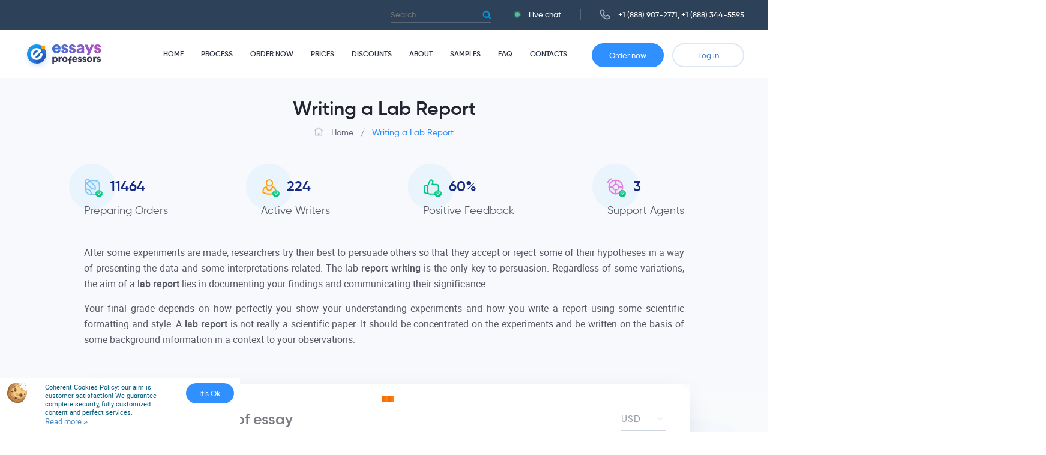

--- FILE ---
content_type: text/html; charset=UTF-8
request_url: https://essays-professors.com/writing-a-lab-report.html
body_size: 13953
content:
<!DOCTYPE html>
<html lang="en" class="webp_support">
<head>
    <meta charset="UTF-8">
    <link rel="shortcut icon" href="https://essays-professors.com/wp-content/themes/essays_new/favicon.ico" />
        <link rel="stylesheet" href="https://essays-professors.com/wp-content/themes/essays_new/style/style.css?v=308" media="screen" />
    
    	<style>img:is([sizes="auto" i], [sizes^="auto," i]) { contain-intrinsic-size: 3000px 1500px }</style>
	
		<!-- All in One SEO 4.9.1.1 - aioseo.com -->
		<title>Writing a Lab Report: Clear Instructions to Follow</title>
	<meta name="description" content="Contact our solid agency if you have any troubles with writing a lab report. We always deliver papers on time, as we know that meeting deadlines is vital." />
	<meta name="robots" content="max-snippet:-1, max-image-preview:large, max-video-preview:-1" />
	<link rel="canonical" href="https://essays-professors.com/writing-a-lab-report.html" />
	<meta name="generator" content="All in One SEO (AIOSEO) 4.9.1.1" />
		<meta property="og:locale" content="en_US" />
		<meta property="og:site_name" content="Essays-Professors.com" />
		<meta property="og:type" content="article" />
		<meta property="og:title" content="Writing a Lab Report: Clear Instructions to Follow" />
		<meta property="og:description" content="Contact our solid agency if you have any troubles with writing a lab report. We always deliver papers on time, as we know that meeting deadlines is vital." />
		<meta property="og:url" content="https://essays-professors.com/writing-a-lab-report.html" />
		<meta property="fb:admins" content="1803979943216945" />
		<meta property="og:image" content="https://essays-professors.com/wp-content/uploads/2022/02/cover1.jpg" />
		<meta property="og:image:secure_url" content="https://essays-professors.com/wp-content/uploads/2022/02/cover1.jpg" />
		<meta property="og:image:width" content="1098" />
		<meta property="og:image:height" content="576" />
		<meta property="article:tag" content="report and review writing" />
		<meta property="article:published_time" content="2019-05-27T13:16:09+00:00" />
		<meta property="article:modified_time" content="2021-04-13T05:38:19+00:00" />
		<meta property="article:publisher" content="https://www.facebook.com/essaysprofessorscom" />
		<meta property="article:author" content="https://www.facebook.com/essaysprofessorscom" />
		<meta name="twitter:card" content="summary" />
		<meta name="twitter:site" content="@essays_prfessrs" />
		<meta name="twitter:title" content="Writing a Lab Report: Clear Instructions to Follow" />
		<meta name="twitter:description" content="Contact our solid agency if you have any troubles with writing a lab report. We always deliver papers on time, as we know that meeting deadlines is vital." />
		<meta name="twitter:image" content="https://essays-professors.com/wp-content/uploads/2022/02/cover1.jpg" />
		<script type="application/ld+json" class="aioseo-schema">
			{"@context":"https:\/\/schema.org","@graph":[{"@type":"BreadcrumbList","@id":"https:\/\/essays-professors.com\/writing-a-lab-report.html#breadcrumblist","itemListElement":[{"@type":"ListItem","@id":"https:\/\/essays-professors.com#listItem","position":1,"name":"Home","item":"https:\/\/essays-professors.com","nextItem":{"@type":"ListItem","@id":"https:\/\/essays-professors.com\/articles\/articles_categories\/report-and-review-writing#listItem","name":"Report and Review Writing"}},{"@type":"ListItem","@id":"https:\/\/essays-professors.com\/articles\/articles_categories\/report-and-review-writing#listItem","position":2,"name":"Report and Review Writing","item":"https:\/\/essays-professors.com\/articles\/articles_categories\/report-and-review-writing","nextItem":{"@type":"ListItem","@id":"https:\/\/essays-professors.com\/writing-a-lab-report.html#listItem","name":"Writing a Lab Report"},"previousItem":{"@type":"ListItem","@id":"https:\/\/essays-professors.com#listItem","name":"Home"}},{"@type":"ListItem","@id":"https:\/\/essays-professors.com\/writing-a-lab-report.html#listItem","position":3,"name":"Writing a Lab Report","previousItem":{"@type":"ListItem","@id":"https:\/\/essays-professors.com\/articles\/articles_categories\/report-and-review-writing#listItem","name":"Report and Review Writing"}}]},{"@type":"Organization","@id":"https:\/\/essays-professors.com\/#organization","name":"Essays-Professors.com","url":"https:\/\/essays-professors.com\/","logo":{"@type":"ImageObject","url":"https:\/\/essays-professors.com\/wp-content\/themes\/essays_new\/style\/images\/text_logo.svg","@id":"https:\/\/essays-professors.com\/writing-a-lab-report.html\/#organizationLogo"},"image":{"@id":"https:\/\/essays-professors.com\/writing-a-lab-report.html\/#organizationLogo"},"sameAs":["https:\/\/www.facebook.com\/essaysprofessorscom","https:\/\/twitter.com\/essays_prfessrs","https:\/\/www.instagram.com\/essaysprofessors_com\/","https:\/\/www.pinterest.com\/essays_prfessrs\/"]},{"@type":"WebPage","@id":"https:\/\/essays-professors.com\/writing-a-lab-report.html#webpage","url":"https:\/\/essays-professors.com\/writing-a-lab-report.html","name":"Writing a Lab Report: Clear Instructions to Follow","description":"Contact our solid agency if you have any troubles with writing a lab report. We always deliver papers on time, as we know that meeting deadlines is vital.","inLanguage":"en-US","isPartOf":{"@id":"https:\/\/essays-professors.com\/#website"},"breadcrumb":{"@id":"https:\/\/essays-professors.com\/writing-a-lab-report.html#breadcrumblist"},"datePublished":"2019-05-27T13:16:09+00:00","dateModified":"2021-04-13T05:38:19+00:00"},{"@type":"WebSite","@id":"https:\/\/essays-professors.com\/#website","url":"https:\/\/essays-professors.com\/","inLanguage":"en-US","publisher":{"@id":"https:\/\/essays-professors.com\/#organization"}}]}
		</script>
		<!-- All in One SEO -->

<link rel='stylesheet' id='SiteEssaysCss-css' href='https://essays-professors.com/wp-content/plugins/essays/themes/theme-4/style.css?v=10.0.4&#038;ver=6.8.3' type='text/css' media='all' />
<link rel='stylesheet' id='Select2Css-css' href='https://essays-professors.com/wp-content/plugins/essays/includes/essays/files/select2.min.css?ver=6.8.3' type='text/css' media='all' />
<style id='classic-theme-styles-inline-css' type='text/css'>
/*! This file is auto-generated */
.wp-block-button__link{color:#fff;background-color:#32373c;border-radius:9999px;box-shadow:none;text-decoration:none;padding:calc(.667em + 2px) calc(1.333em + 2px);font-size:1.125em}.wp-block-file__button{background:#32373c;color:#fff;text-decoration:none}
</style>
<link rel='stylesheet' id='aioseo/css/src/vue/standalone/blocks/table-of-contents/global.scss-css' href='https://essays-professors.com/wp-content/plugins/all-in-one-seo-pack/dist/Lite/assets/css/table-of-contents/global.e90f6d47.css?ver=4.9.1.1' type='text/css' media='all' />
<script type="text/javascript" src="https://essays-professors.com/wp-includes/js/jquery/jquery.min.js?ver=3.7.1" id="jquery-core-js"></script>
<script>window.default_vip_services = [];</script><script>function essays_get_cookies(){for(var e,s=document.cookie.split(";"),o=[],t=0;t<s.length;t++)2==(e=(s[t]).split("=")).length&&(o[e[0]]=unescape(e[1]));return o}function essays_get_cookie(e){return essays_get_cookies()[e]||""}</script><style type="text/css">.recentcomments a{display:inline !important;padding:0 !important;margin:0 !important;}</style>    <meta name="p:domain_verify" content="a6357fa43c01b41afbc3dcec74a71cd3"/>
    <meta name="viewport" content="width=device-width, initial-scale=1.0, maximum-scale=1" />
    <script type="application/ld+json">
         { "@context": "http://schema.org",
         "@type": "Organization",
         "name": "Essays-Professors.com",
         "url": "https://essays-professors.com",
         "logo": "https://essays-professors.com/wp-content/themes/essays_new/style/images/logo.png",
         "sameAs": [
         "https://twitter.com/essays_prfessrs","https://www.pinterest.com/essays_prfessrs/","https://www.instagram.com/essaysprofessors_com/"         ]}
    </script>
</head>
<body class="wp-singular articles-template-default single single-articles postid-177 wp-theme-essays_new">
<div id="fb-root"></div>
<span id="toup"><span class="up-btn_ico">&nbsp;</span></span>
<header class="pages webp_support">
    <div class="header-wrapper">
        <div class="fixed-line-wrapper">
            <div class="top-line">
                <div class="container">
                    <div class="row">
                        <div class="col-12">
                            <div class="header-contacts">
                                <div class="d_inline_block header-search">
                                    <form action="https://essays-professors.com/" method="get" onsubmit="return valid_search_form(this)" class="site-search-form">    <input type="text" placeholder="Search..." name="s"  value="" onfocus="remove_class(this, 'error'); remove_class(this.closest('form'), 'error')" onkeypress="remove_class(this, 'error'); remove_class(this.closest('form'), 'error')"/>    <input type="submit" value=""  />    <span class="search_message">Your request should consist of 5 char min.</span></form>                                </div>
                                <div class="d_inline_block chat-button-wrapper">
                                    
                <div class="live-chat">                
                    <span id="chat-773"><span class='header-chat-icon'>&nbsp;</span>Live chat</span>      
                    <script>var link = jQuery("#chat-773");                            
                            link.on("click", function(){
                                window.chat.open(0);
                                essays_track_event('LiveSupport', 'Click');
                                return false;
                            });
                    </script>
                </div>                                </div>
                                <div class="d_inline_block header_phone"><span class="ic ic-phone"></span><p class="support-phones"><span class="number-1"></span><span class="number-2"></span></p></div>
                            </div>
                        </div>
                    </div>
                </div>
            </div>
            <div class="fixed-line">
                <div class="container">
                    <div class="row">
                        <div class="col-12">
                            <div class="table">
                                <div class="tr">
                                    <div class="td">
                                        <span class="menu-button"><span></span><span></span><span></span></span>
                                    </div>
                                    <div class="td">
                                        <div class="header-logo-wrapper">
                                            <a href="/" class="header-logo d_inline_block">
                                                <span class="ic ic-logo"></span>
                                                <img width="82px" height="33px" src="https://essays-professors.com/wp-content/themes/essays_new/style/images/text_logo.svg" alt="" title="" />
                                            </a>
                                        </div>
                                    </div>
                                    <div class="td">
                                        <div class="header-menu-wrapper">
                                            <div class="menu-header-menu-container"><ul id="menu-header-menu" class="d_inline_block horizontal"><li id="menu-item-1266" class="menu-item menu-item-type-post_type menu-item-object-page menu-item-home menu-item-1266"><a href="https://essays-professors.com/">Home</a></li>
<li id="menu-item-933" class="menu-item menu-item-type-post_type menu-item-object-page menu-item-933"><a href="https://essays-professors.com/process.html">Process</a></li>
<li id="menu-item-45" class="order-link-menu menu-item menu-item-type-post_type menu-item-object-page menu-item-45"><a rel="nofollow" href="https://essays-professors.com/buy-term-paper-essay.html">Order Now</a></li>
<li id="menu-item-47" class="menu-item menu-item-type-post_type menu-item-object-page menu-item-47"><a rel="nofollow" href="https://essays-professors.com/prices.html">Prices</a></li>
<li id="menu-item-43" class="menu-item menu-item-type-post_type menu-item-object-page menu-item-43"><a href="https://essays-professors.com/discounts.html">Discounts</a></li>
<li id="menu-item-42" class="menu-item menu-item-type-post_type menu-item-object-page menu-item-42"><a href="https://essays-professors.com/about.html">About</a></li>
<li id="menu-item-934" class="menu-item menu-item-type-post_type menu-item-object-page menu-item-934"><a rel="nofollow" href="https://essays-professors.com/samples-essay.html">Samples</a></li>
<li id="menu-item-44" class="menu-item menu-item-type-post_type menu-item-object-page menu-item-44"><a rel="nofollow" href="https://essays-professors.com/faq.html">FAQ</a></li>
<li id="menu-item-46" class="menu-item menu-item-type-post_type menu-item-object-page menu-item-46"><a rel="nofollow" href="https://essays-professors.com/contacts.html">Contacts</a></li>
</ul></div>                                        </div>
                                    </div>
                                    <div class="td">
                                        <div class="header-buttons-wrapper">
                                            <a href="/buy-term-paper-essay.html" rel="nofollow" class="default_button"><span class="button-icon order-btn_icon_normal"></span>Order now</a>
                                            <span class="default_button white_button login-button">Log in</span>
                                                                                        <div class="drop-login user-login-form ">
                                                <div class="minilogin ">
                                                                                        
                <div class="orderform e-container">
                    <div class="ajax_content_mini_login ajax_content_resetpass" style="display: block"></div>
                </div>
                <script>
                    jQuery(function(){ajax_content_mini_login()});
                </script>                                                </div>
                                            </div>
                                        </div>
                                    </div>
                                </div>
                            </div>
                        </div>
                    </div>
                    <div class="dropdown-menu">
                        <div class="top-block">
                            <span class="menu-close"><img src="https://essays-professors.com/wp-content/themes/essays_new/style/images/close-menu-icon.png" alt="X" title="Close"></span>
                        </div>
                        <ul id="menu-header-menu-1" class="menu-list"><li class="menu-item menu-item-type-post_type menu-item-object-page menu-item-home menu-item-1266"><a href="https://essays-professors.com/">Home</a></li>
<li class="menu-item menu-item-type-post_type menu-item-object-page menu-item-933"><a href="https://essays-professors.com/process.html">Process</a></li>
<li class="order-link-menu menu-item menu-item-type-post_type menu-item-object-page menu-item-45"><a rel="nofollow" href="https://essays-professors.com/buy-term-paper-essay.html">Order Now</a></li>
<li class="menu-item menu-item-type-post_type menu-item-object-page menu-item-47"><a rel="nofollow" href="https://essays-professors.com/prices.html">Prices</a></li>
<li class="menu-item menu-item-type-post_type menu-item-object-page menu-item-43"><a href="https://essays-professors.com/discounts.html">Discounts</a></li>
<li class="menu-item menu-item-type-post_type menu-item-object-page menu-item-42"><a href="https://essays-professors.com/about.html">About</a></li>
<li class="menu-item menu-item-type-post_type menu-item-object-page menu-item-934"><a rel="nofollow" href="https://essays-professors.com/samples-essay.html">Samples</a></li>
<li class="menu-item menu-item-type-post_type menu-item-object-page menu-item-44"><a rel="nofollow" href="https://essays-professors.com/faq.html">FAQ</a></li>
<li class="menu-item menu-item-type-post_type menu-item-object-page menu-item-46"><a rel="nofollow" href="https://essays-professors.com/contacts.html">Contacts</a></li>
</ul>                        <div class="header_phone text_center">
                            <span class="ttl">Toll free: </span><p class="support-phones"><span class="number-1"></span><span class="number-2"></span></p>                        </div>
                        <div class="callback-button-wrapper text_center">
                            
                <div class="call-back-form e-container">
                    <div class="callback-button">
                        <span class="btn btn-primary btn-call-back" onclick="essays_call_back_form('[]');">Call back</span>
                    </div>
                    <div id="ajax_content_call_back"></div>
                </div>                
                                    </div>
                        <div class="chat-button-wrapper text_center">
                            
                <div class="live-chat">                
                    <span id="chat-889">Live chat</span>      
                    <script>var link = jQuery("#chat-889");                            
                            link.on("click", function(){
                                window.chat.open(0);
                                essays_track_event('LiveSupport', 'Click');
                                return false;
                            });
                    </script>
                </div>                        </div>
                    </div>
                </div>
            </div>
        </div>
    </div>
        </header><main class="pages">
    <div class="page-title">
        <div class="container">
            <div class="row">
                <div class="col-12">
                    <div class="page-title-content">
                        <h1 class="entry-title">Writing a Lab Report</h1>        <div class="breadcrumbs">
    <span>
        <a class="link" href="/"><span class="home"><span class="ic ic-home">&nbsp;</span><span> Home</span></span></a>
    </span>
        <span class="sep"> / </span>
                <span><span class="current">Writing a Lab Report</span></span>
            </div>
    <script type="application/ld+json">
    {
      "@context": "https://schema.org",
      "@type": "BreadcrumbList",
      "itemListElement": [{
        "@type": "ListItem",
        "position": 1,
        "name": "Home",
        "item": "https://essays-professors.com/"
      },{ "@type": "ListItem", "position": 2, "name": "Writing a Lab Report", "item": "https://essays-professors.com/writing-a-lab-report.html" }]
    }
    </script>
                    </div>
                </div>
            </div>
        </div>
    </div>
            <div class="articles-statistic">
            <div class="home-statistic">
                <div class="container">
                    <div class="row">
                        <div class="col-12">
                                <ul class="site-statistics" id="site-statistics-8158337305">
        <li class="li-1">
            <p class="title title-top title-hidden">Preparing Orders</p>
            <p class="count">
                <span class="icon icon-preparing-orders"></span>
                <span class="number" data-digit="18217" data-id="preparing-orders">0</span>
            </p>
            <p class="title">Preparing Orders</p>
        </li>
        <li class="li-2">
            <p class="title title-top title-hidden">Active Writers</p>
            <p class="count">
                <span class="icon icon-active-writers"></span>
                <span class="number" data-digit="357" data-id="active-writers">0</span>
            </p>
            <p class="title">Active Writers</p>
        </li>
        <li class="li-3">
                                    <div onclick='location.href="https://essays-professors.com/testimonials.html"' class="a" >
                                <p class="title title-top title-hidden">Positive Feedback</p>
                <p class="count">
                    <span class="icon icon-positive-feedback"></span>
                    <span class="number" data-digit="96.4" data-id="positive-feedback">0</span><span class="prc">%</span>
                </p>
                <p class="title">Positive Feedback</p>
                            </div>
                </li>
        <li class="li-4">
            <p class="title title-top title-hidden">Support Agents</p>
            <p class="count">
                <span class="icon icon-support-agents"></span>
                <span class="number" data-digit="5" data-id="support-agents">0</span>
            </p>
            <p class="title">Support Agents</p>
        </li>
    </ul>
    <script>
        jQuery(function(){load_statistics('#site-statistics-8158337305')});
                jQuery(function(){
            if(!essays_get_cookie('sa')){essays_load_url('/wp-content/plugins/essays/includes/essays/index.php?mode=setcookie', 'name=sa&value=5&time=1765142746')}
            if(!essays_get_cookie('pf')){essays_load_url('/wp-content/plugins/essays/includes/essays/index.php?mode=setcookie', 'name=pf&value=96.4&time=1780608346')}
        });
            </script>
                        </div>
                    </div>
                </div>
            </div>
        </div>
        <div class="page-content container">
        <div class="row">
            <div class="page-col col-12 col-md-12 col-sm-12 col-xs-12">
                <div class="content">
                    <p style="text-align: justify;">After some experiments are made, researchers try their best to persuade others so that they accept or reject some of their hypotheses in a way of presenting the data and some interpretations related. The lab <strong>report writing</strong> is the only key to persuasion. Regardless of some variations, the aim of a <strong>lab report</strong> lies in documenting your findings and communicating their significance.</p>
<p style="text-align: justify;">Your final grade depends on how perfectly you show your understanding experiments and how you write a report using some scientific formatting and style. A <strong>lab report</strong> is not really a scientific paper. It should be concentrated on the experiments and be written on the basis of some background information in a context to your observations.</p>

                <div class="mini_order_form">
                    <div id="ajax_content_mini_order_form" class="e-container mini-order-form-69349f5a3f662">
        <div class="no-free-extras-calc">
        <div class="fec-wrapper">
            <div class="fec-calc">
                <div class="essay-order theme-styled v2">
                    <div class="heading">
                        <div class="heading-title">
                            <p class="title">Calculate the cost of essay</p>
                        </div>
                        <div class="heading-title">
                            <p>&nbsp;</p>
                        </div>
                        <div class="heading-title">
                            <select name="currency"><option>USD</option></select>
                        </div>
                    </div>
                    <div class="mini-order-body">
                        <form class="orderform">
                            <div class="e-row tr-title-of-paper dn">
                                <div class="field-label">
                                    <span id="title-label" class="row-label">Title of your paper</span>
                                    <div class="hint"><span class="span">?</span></div>
                                </div>
                                <div class="field-input">
                                    <input class="order_if" type="text" name="topic" placeholder="Enter the title of your paper">
                                </div>
                            </div>
                            <div class="mini-order-row row">
                                <div class="mini-order-group col-lg-6">
                                    <div class="e-row tr-type-of-service">
                                        <div class="field-label">
                                            <span class="row-label" data-preview="category">Type of service</span>
                                            <div class="hint"><span class="span">?</span></div>
                                        </div>
                                        <div class="field-input select2-search">
                                            <select class="order_if" name="category"></select>
                                        </div>
                                    </div>
                                </div>
                                <div class="mini-order-group col-lg-6">
                                    <div class="e-row tr-type-of-assignment">
                                        <div class="field-label">
                                            <span class="row-label" data-preview="type">Type of assignment</span>
                                            <div class="hint"><span class="span">?</span></div>
                                        </div>
                                        <div class="field-input select2-search">
                                            <select class="order_if select2" name="type"></select>
                                        </div>
                                    </div>
                                </div>
                                <div class="mini-order-group col-lg-12">
                                    <div class="e-row tr-academic-level">
                                        <div class="field-label">
                                            <span class="row-label" data-preview="level">Academic Level</span>
                                            <div class="hint"><span class="span">?</span></div>
                                        </div>
                                        <div class="field-input">
                                            <div class="custom-label">
                                                <div><input checked="checked" type="radio" name="level" value="0"><label for="level-0">High School</label></div>
                                                <div><input id="level-1" type="radio" name="level" value="1"><label for="level-1">College</label></div>
                                                <div><input id="level-2" type="radio" name="level" value="2"><label for="level-2">University</label></div>
                                                <div><input id="level-3" type="radio" name="level" value="3"><label for="level-3">Master's</label></div>
                                                <div><input id="level-4" type="radio" name="level" value="4"><label for="level-4">PHD</label></div></div>
                                        </div>
                                    </div>
                                </div>
                                <div class="mini-order-group col-lg-7">
                                    <div class="e-row tr-urgency">
                                        <div class="field-label">
                                            <span class="row-label">Urgency</span>
                                            <div class="hint"><span class="span">?</span></div>
                                        </div>
                                        <div class="field-input">
                                            <select class="order_if select4" name="urgency"></select>
                                        </div>
                                    </div>
                                </div>
                                <div class="mini-order-group col-lg-5">
                                    <div class="e-row tr-subject">
                                        <div class="field-label">
                                            <span class="row-label">Discipline</span>
                                            <div class="hint"><span class="span">?</span></div>
                                        </div>
                                        <div class="field-input select2-search">
                                            <select name="subject_select" class="select order_if"></select>
                                        </div>
                                    </div>
                                </div>
                                <div class="mini-order-group col-lg-7">
                                    <div class="e-row tr-subject">
                                        <div class="field-label">
                                            <span class="row-label">Number of pages</span>
                                            <div class="hint"><span class="span">?</span></div>
                                        </div>
                                        <div class="field-input select2-search">
                                            <select id="number-of-pages" class="order_if" name="pages"></select>
                                        </div>
                                    </div>
                                </div>
                                <div class="mini-order-group col-lg-5">
                                    <div class="e-row tr-subject">
                                        <div class="field-label">
                                            <span class="row-label">Spacing</span>
                                            <div class="hint"><span class="span">?</span></div>
                                        </div>
                                        <div class="field-input">
                                            <div class="field-input custom-label">
                                                <div>
                                                    <input id="spacing-1" type="radio" name="spacing" value="1"><label title="600 words / page" for="spacing-1">Single spaced</label>
                                                </div>
                                                <div>
                                                    <input id="spacing-2" type="radio" name="spacing" value="2" checked="checked"><label title="300 words / page" for="spacing-2">Double spaced</label>
                                                </div>
                                            </div>
                                        </div>
                                    </div>
                                </div>
                                <div class="cb"></div>
                            </div>
                            <div class="mini-order-row row">
                                <div class="mini-order-group col-lg-6 mini-order-total-price"></div>
                                <div class="mini-order-group col-lg-6 mini-order-submit">
                                    <input type="button" value="Continue to order" class="btn btn-primary">
                                </div>
                                <div class="cb"></div>
                            </div>
                        </form>
                    </div>
                </div>
            </div>
            
        </div>
        </div></div>
                </div>
                <script>                                    
                    window.selected_order_type="Lab Report";
                    jQuery(function(){essays_mini_order_form("{\"theme\":\"styled\",\"vip_package\":\"1\",\"discount\":\"true\",\"selected\":\"lab report\",\"title\":\"Check the Price for a Lab Report\",\"post_type\":\"page\"}", "mini-order-form-69349f5a3f662")});
                </script>
            
<h2 style="text-align: justify;">Help in Writing a Lab Report</h2>
<p style="text-align: justify;">A well-written <strong>lab report</strong> does really more than actual data; it shows a writer&#8217;s comprehension of some concepts behind the collected information. Consider that recording the observed results is not really sufficient! At Essays-Professors.com writing service, <span style="color: #ff6600;"><strong>a professional team of authors and researchers does a great amount of work</strong></span> related to your custom report. They add a great value to a report by identifying the differences occurred, explaining how they affected an experiment, and they also show the way you understand the principles of the experiment.</p>
<p style="text-align: justify;">As we have mentioned, <strong>writing a lab report</strong> is not really a kind of creative writing and it should be formatted properly! Our authors will present your custom report in some popular scientific format and will help you to get the best grades. <span style="color: #ff6600;"><strong>Our experts know very well how to write a lab report perfectly.</strong></span></p>
<p><div class="infographic">
    <h2>How to Order a Lab Report</h2>
    <div class="ib-container">
        <div class="ib-content ib-content1">
            <div class="ib-content-wrapper">
                <div class="icon"><span class="ic ic-step_1"> </span></div>
<span class="circle"><span> </span></span>
                <div class="number">First Step</div>
                <div class="text">Fill in the order form and provide clear guidelines</div>
            </div>
        </div>
        <div class="ib-content ib-content2">
            <div class="ib-content-wrapper">
                <div class="icon"><span class="ic ic-step_2"> </span></div>
<span class="circle"><span> </span></span>
                <div class="number">Second Step</div>
                <div class="text">Pay for your order and our skilled writer will start working on it immediately</div>
            </div>
        </div>
        <div class="ib-content ib-content3">
            <div class="ib-content-wrapper">
                <div class="icon"><span class="ic ic-step_4"> </span></div>
<span class="circle"><span> </span></span>
                <div class="number">Third Step</div>
                <div class="text">In case you have any questions, contact our support team</div>
            </div>
        </div>
        <div class="ib-content ib-content4">
            <div class="ib-content-wrapper">
                <div class="icon"><span class="ic ic-step_5"> </span></div>
<span class="circle"><span> </span></span>
                <div class="number">Last Step</div>
                <div class="text">Download a completed lab report</p></div>
            </div>
        </div>
        <div class="ib-clr"> </div>
    </div>
    <div class="infographic-button">
        <span onclick="location.href='/buy-term-paper-essay.html?pk_campaign=order&pk_source=internal&pk_medium={pk_medium}&pk_content=infographic&pk_url={pk_url}'" class="default_button gradient_button">Order now</span>
    </div>
</div>
<h3 style="text-align: justify;">Lab Report Writing Company</h3>
<p style="text-align: justify;">Custom lab reports introductions are more narrowly focused than their abstract. A skillful introduction formulates the objective of your experiment, providing the reader with some background to it. The writer chooses the topic of a custom report in a clear and concise manner. With the help of a good introduction, it is also possible to provide the background theory, some data and findings of the research, some formulas the reader has to know.</p>
<p style="text-align: justify;">The Materials and Methods section defines the materials and methods used in experiments.</p>
<p style="text-align: justify;">The Experimental Procedure section describes the experiment in a chronological way. With the help of a clear paragraph structure, the writers of Essays-Professors.com explain all the steps in the chronological order.</p>
<p style="text-align: justify;">Results of the<strong> custom</strong> <strong>lab report</strong> usually include calculations, figures and tables; we still write all significant findings and results in a verbal form.</p>
<div class="top-writers">
<div class="tw-wrapper">
<div class="ap-content">
<p class="p1">Try our Top 30 Writers</p>
<p class="p2">Benefit from the incredible oppportunity<br />at a <span class="b">very reasonable Price</span></p>
<span class="default_button yellow_button">Order only for $4.40</span></div>
</div>
</div>
<p style="text-align: justify;">The Discussion section is a very important part of your <strong>custom</strong> <strong>lab report</strong>; here we present what you should know after the experiment. Remember the following rules: explain, analyze and interpret.</p>
<p style="text-align: justify;">The Conclusion section is usually aimed to summarize the outcomes of your experiment. Next, the list of references follows. It should be presented in a proper format, reflect clear thinking and good writing manner. The clear language should be used to <strong>write a lab report</strong> of the best quality.</p>
<p style="text-align: justify;">Essays-Professors.com is a leader in essay, dissertations, research paper, and lab reports writing for students and working professionals all over the world. <span style="color: #ff6600;"><strong>Our writers specialize in providing creative and original ideas,</strong></span> meeting the highest standards of quality, requirements and deadlines. We can write reports or other kind of academic papers of any difficulty level. At Essays-Professors.com, you can buy reports, written from scratch, customized, or already written.</p>
<div class="phone-chat">
                        <div class="pc-wrapper"><div class="pc-content">
                            <p class="p-c-title">Best custom writing service</p>
                            <div class="p-c-tel piwik_phone">Toll free: <div class="phone-1 d_inline_block"><p class="support-phones"><span class="number-1"></span><span class="number-2"></span></p></div></div>
                            
                <div class="live-chat">                
                    <span id="chat-393"><span class='default_button green_button'>Live chat</span></span>      
                    <script>var link = jQuery("#chat-393");                            
                            link.on("click", function(){
                                window.chat.open(0);
                                essays_track_event('LiveSupport', 'Click');
                                return false;
                            });
                    </script>
                </div>
                        </div></div>
                    </div>
<p style="text-align: justify;">Our service is focused on the fastest delivery, the best quality, creative and critical thinking, and originality of each report we write. We work 24/7 online for your convenience. At Essays-Professors.com, you can order good lab reports at a <strong>cheap price</strong>! Choose our writing service which will help you to be the best students in your class!</p>
<div></div>
                    <script type="application/ld+json">
                            {
                              "@context": "https://schema.org",
                                "@type": "Article",
                              "mainEntityOfPage": {
                                "@type": "WebPage",
                                "@id": "https://essays-professors.com/writing-a-lab-report.html"
                              },
                              "headline": "Writing a Lab Report",
                                "image": [
                                "https://essays-professors.com/wp-content/themes/essays_new/style/images/logo.png"
                               ],
                              "datePublished": "2019-05-27T13:16:09+00:00",
                              "dateModified": "2021-04-13T05:38:19+00:00",
                              "author": {
                                "@type": "Organization",
                                "name": "Essays-Professors.com"
                              },
                               "publisher": {
                                "@type": "Organization",
                                "name": "Essays-Professors.com",
                                "logo": {
                                  "@type": "ImageObject",
                                    "url": "https://essays-professors.com/wp-content/themes/essays_new/style/images/logo.png"
                                }
                              },
                              "description": "Contact our solid agency if you have any troubles with writing a lab report. We always deliver papers on time, as we know that meeting deadlines is vital."
                            }
                        </script>
                    <div class="share_block">
                        <div class="share_buttons">
                            <span class="lbl">Share our service to your friends:</span>
                                                        <span title="Share on Facebook" class="sb_button sb_button_f" onclick="window.open('https://www.facebook.com/sharer.php?caption=Writing a Lab Report&u=https://essays-professors.com/writing-a-lab-report.html&picture=https://essays-professors.com/cover.jpg', '_blank', 'width=700, height=500'); return false;"><span class="ic icon-fbk">&nbsp;</span><span class="sb_text">Share on Facebook</span></span>
                            <span title="Share on Twitter" class="sb_button sb_button_t" onclick="window.open('https://twitter.com/share?text=Writing a Lab Report&url=https://essays-professors.com/writing-a-lab-report.html', '_blank', 'width=700, height=500'); return false;"><span class="ic icon-twr">&nbsp;</span><span class="sb_text">Share on Twitter</span></span>
                            <span title="Share on Pinterest" class="sb_button sb_button_p" onclick="window.open('https://pinterest.com/pin/create/button/?url=https://essays-professors.com/writing-a-lab-report.html&media=https://essays-professors.com/cover.jpg&description=Writing a Lab Report', '_blank', 'width=700, height=500'); return false;"><span class="ic icon-pst">&nbsp;</span><span class="sb_text">Share on Pinterest</span></span>
                        </div>
                    </div>
                </div>
            </div>
        </div>
    </div>
</main>
<footer class="webp_support">
                <div class="free-features loading"></div>
                    <div class="articles-testimonials" id="iframe">
                <div class="container">
                    <div class="row">
                        <div class="col-12">
                            <div class="at-title">
                                <h3 class="h2">Customer Feedback on the Delivered Lab Reports</h3>                                <span class="a" onclick="location.href='/testimonials.html'">All testimonials</span>
                            </div>
                            <div class="carousel-wrp">
                                <div class="owl-carousel loading" id="testimonials4">
                                    <script>
                                        jQuery(function(){
                                            essays_load_url('/testimonials_client.php?page=1', 'data=action=get_testimonials url=/testimonials.html on_page=14 page=1 order_type=Lab Report json=1', '', function(data) {
                                                var html = '';
                                                if(data.responseText) {
                                                    try {
                                                        var testimonials = JSON.parse(data.responseText);
                                                    } catch(e) {
                                                        var testimonials = false
                                                    }
                                                    if(testimonials && testimonials.data) {
                                                        var j = 1;
                                                        $.each(testimonials.data, function(key, value) {
                                                            var rating = '';
                                                            var slide_begin = '<div class="testimonial-single">';
                                                            var slide_end = '</div>';
                                                            for(var i = 1; i<=value.rating; i++)
                                                                rating += '<span class="star"></span>';
                                                            for(i; i<=5; i++)
                                                                rating += '<span class="star empty"></span>';

                                                            var order_description = value.order_description;
                                                            //relink
                                                            if(testimonials.relink) {
                                                                var tmp = order_description.split(',');
                                                                $.each(testimonials.relink, function(order_type, link){
                                                                    if(tmp[0] == order_type){
                                                                        if(link.includes('.html') == false)
                                                                            link = link+'.html';
                                                                        order_description = '<a href="'+link+'">'+tmp[0]+',</a> '+tmp[1];
                                                                    }

                                                                });
                                                            }
                                                            html +=
                                                                slide_begin+
                                                                '<div class="testimonial-item">' +
                                                                '<div class="t-name"><span class="ic ic-comment"></span>'+value.first_name+' '+value.last_name+'<span class="country"><span class="ic ic-location"></span>'+value.country_name+'</span></div>' +
                                                                '<div class="t-rating-wrapper"><div class="t-rating">'+rating+'</div></div>' +
                                                                '<div class="t-text">'+value.comment+'</div>' +
                                                                '<p class="date"><span class="t_date">'+(new Date(value.timezone_time*1000)).format("h:MM TT, mmm dd, yyyy")+'</span> <span>#'+value.order_id+' '+order_description+'</span></p>' +
                                                                '</div>' +
                                                                slide_end;
                                                            j++;
                                                        });
                                                    }
                                                }
                                                $('#testimonials4').html(html);
                                                $('#testimonials4').removeClass('loading');
                                                reviews_slider2();
                                            })
                                        });
                                    </script>
                                </div>
                            </div>
                        </div>
                    </div>
                </div>
            </div>
                    <div class="hesitate-line">
                <div class="container">
                    <div class="row">
                        <div class="col-12">
                            <div class="hesitate-content">
                                <p class="p1">Do not hesitate!</p>
                                <p class="p2">Buy custom essays and enjoy the benefits of<br /> professional custom writing today!</p>
                                <span class="default_button gradient_button" onclick="location.href='/buy-term-paper-essay.html'">Place your order</span>
                                <div class="review1"></div>
                                <div class="review2"></div>
                                <div class="review3"></div>
                            </div>
                        </div>
                    </div>
                </div>
            </div>
            <div class="footer">
        <div class="container">
            <div class="row">
                <div class="col-3 col-md-4 col-sm-12">
                    <div class="footer-logo-wrapper">
                        <a href="/" class="footer-logo d_inline_block">
                            <span class="ic ic-logo"></span>
                            <img width="82px" height="33px" class="lazy" src="https://essays-professors.com/wp-content/themes/essays_new/style/images/blank.gif" data-src="https://essays-professors.com/wp-content/themes/essays_new/style/images/text_logo_footer.svg" data-srcset="https://essays-professors.com/wp-content/themes/essays_new/style/images/text_logo_footer.svg" alt="" title="" />
                        </a>
                    </div>
                    <div class="footer-contacts">
                        <div class="footer-phone">
                            <span class="ic ic-phone_2"></span><p class="support-phones"><span class="number-1"></span><span class="number-2"></span></p>                        </div>
                        <div class="footer-mail">
                            <span class="ic ic-mail"></span><p class="support-email write-us-address" id="support-email"></p>                        </div>
                    </div>
                    <div class="we-accept">
                        
                <div class="payment-accept">                    
                    <ul class="we-accept"><li><img class="visa" width="38" height="24" src="/wp-content/plugins/essays/includes/essays/files/images/payments/cards/visa.svg" alt="Credit and debit cards by Visa" title="Credit and debit cards by Visa"></li><li><img class="mastercard" width="38" height="24" src="/wp-content/plugins/essays/includes/essays/files/images/payments/cards/mastercard.svg" alt="Credit and debit cards by MasterCard" title="Credit and debit cards by MasterCard"></li><li><img class="apple_pay" width="38" height="24" src="/wp-content/plugins/essays/includes/essays/files/images/payments/cards/apple_pay.svg" alt="Apple pay" title="Apple pay"></li><li><img class="paypal" width="38" height="24" src="/wp-content/plugins/essays/includes/essays/files/images/payments/cards/paypal.svg" alt="Paypal" title="Paypal"></li></ul>
                </div>                    </div>
                    <div class="footer-addr">
                                                                                <img width="265px" height="38px" class="lazy owner-img owner-img1" src="https://essays-professors.com/wp-content/themes/essays_new/style/images/blank.gif" data-src="https://essays-professors.com/wp-content/themes/essays_new/style/images/address-svg.svg" data-srcset="https://essays-professors.com/wp-content/themes/essays_new/style/images/address-svg.svg" alt="Essays-Professors.com">
                                            </div>
                    <div><img width="278px" height="33px" class="lazy owner-img owner-img3" src="https://essays-professors.com/wp-content/themes/essays_new/style/images/blank.gif" data-src="https://essays-professors.com/wp-content/themes/essays_new/style/images/we-provide.svg" data-srcset="https://essays-professors.com/wp-content/themes/essays_new/style/images/we-provide.svg" alt="Essays-Professors.com"></div>
                </div>
                <div class="col-2 hidden-md">
                    <div class="footer-nav-col">
                        <p class="footer-ttl">Navigation</p>
                        <div class="footer-menu footer-nav-scroll" id="footer-nav-scroll">
                            <div class="menu-footer-menu-container"><ul id="menu-footer-menu" class=""><li id="menu-item-55" class="menu-item menu-item-type-post_type menu-item-object-page menu-item-home menu-item-55"><a href="https://essays-professors.com/">Home</a></li>
<li id="menu-item-60" class="menu-item menu-item-type-post_type menu-item-object-page menu-item-60"><a rel="nofollow" href="https://essays-professors.com/buy-term-paper-essay.html">Order Now</a></li>
<li id="menu-item-61" class="menu-item menu-item-type-post_type menu-item-object-page menu-item-61"><a rel="nofollow" href="https://essays-professors.com/prices.html">Prices</a></li>
<li id="menu-item-58" class="menu-item menu-item-type-post_type menu-item-object-page menu-item-58"><a href="https://essays-professors.com/discounts.html">Discounts</a></li>
<li id="menu-item-56" class="menu-item menu-item-type-post_type menu-item-object-page menu-item-56"><a href="https://essays-professors.com/about.html">About Us</a></li>
<li id="menu-item-936" class="menu-item menu-item-type-post_type menu-item-object-page menu-item-936"><a rel="nofollow" href="https://essays-professors.com/testimonials.html">Testimonials</a></li>
<li id="menu-item-57" class="menu-item menu-item-type-post_type menu-item-object-page current_page_parent menu-item-57"><a href="https://essays-professors.com/blog.html">Blog</a></li>
<li id="menu-item-62" class="menu-item menu-item-type-post_type menu-item-object-page menu-item-62"><a href="https://essays-professors.com/samples.html">Free Essays</a></li>
<li id="menu-item-59" class="menu-item menu-item-type-post_type menu-item-object-page menu-item-59"><a rel="nofollow" href="https://essays-professors.com/faq.html">FAQ</a></li>
<li id="menu-item-65" class="menu-item menu-item-type-post_type menu-item-object-page menu-item-65"><a rel="nofollow" href="https://essays-professors.com/contacts.html">Contacts</a></li>
<li id="menu-item-2081" class="menu-item menu-item-type-post_type menu-item-object-page menu-item-2081"><a rel="nofollow" href="https://essays-professors.com/map.html">Site Map</a></li>
</ul></div>                        </div>
                    </div>
                </div>
                <div class="col-2 col-md-3 col-sm-12">
                    <div class="footer-nav-col">
                        <p class="footer-ttl">Legal info</p>
                        <div class="footer-menu footer-nav-scroll" id="footer-nav-scroll">
                            <ul>
                                <li><span class="a" onclick="location.href='/terms-policy.html'">Terms and Conditions</span></li>
                                <li><span class="a" onclick="location.href='/privacy-policy.html'">Privacy Policy</span></li>
                                <li><span class="a" onclick="location.href='/refund-policy.html'">Refund Policy</span></li>
                                <li><span class="a" onclick="location.href='/cookie-policy.html'">Cookie Policy</span></li>
                                <li><span class="a" onclick="location.href='/fair-use-policy.html'">Fair Use Policy</span></li>
                            </ul>
                        </div>
                    </div>
                </div>
                                <div class="col-5 col-md-5 col-sm-12">
                    <div class="footer-services-col">
                        <p class="footer-ttl">Services</p>
                        <div class="footer-menu footer-services-scroll" id="footer-services-scroll">
                                                                <div class="clr"></div>
                                    <ul>
                                                                                    <li><a href="https://essays-professors.com/secrets-of-writing-a-literature-review-masterly.html" title="Secrets of Writing a Literature Review Masterly">Secrets of Writing a Literature Review Masterly</a></li>
                                                                                    <li><a href="https://essays-professors.com/business-report-writing-the-most-crucial-steps.html" title="Business Report Writing: The Most Crucial Steps">Business Report Writing: The Most Crucial Steps</a></li>
                                                                                    <li><a href="https://essays-professors.com/guide-to-writing-a-movie-critique-top-tips.html" title="Guide to Writing a Movie Critique – Top Tips!">Guide to Writing a Movie Critique – Top Tips!</a></li>
                                                                                    <li><a href="https://essays-professors.com/purchase-an-article-critique-online.html" title="Buy an Article Critique Online Instead of Burning the Midnight Oil">Buy an Article Critique Online Instead of Burning the Midnight Oil</a></li>
                                                                                    <li><a href="https://essays-professors.com/writing-an-article-review.html" title="Writing an Article Review">Writing an Article Review</a></li>
                                                                                    <li><a href="https://essays-professors.com/writing-book-reports.html" title="Writing Book Reports">Writing Book Reports</a></li>
                                                                                    <li><a href="https://essays-professors.com/writing-a-book-review.html" title="Writing a Book Review">Writing a Book Review</a></li>
                                                                                    <li><a href="https://essays-professors.com/write-a-book-report.html" title="Write a Book Report">Write a Book Report</a></li>
                                                                                    <li><a href="https://essays-professors.com/research-report-writing.html" title="Research Report Writing">Research Report Writing</a></li>
                                                                            </ul>
                                    <div class="clr"></div>
                                                        </div>
                    </div>
                </div>
            </div>
        </div>
        <div class="container footer-bottom">
            <div class="row">
                <div class="col-4 col-l-6">
                    <p class="copy">&copy; 2013 - 2025, Essays-Professors.com,<br /> All rights reserved.</p>
                </div>
                <div class="col-4 col-l-6">
                                            <div class="bottom-s-links">
                                                            <a href="https://twitter.com/essays_prfessrs" rel="nofollow" target="_blank">
                                    <span class="ic icon-twr"></span>
                                </a>
                                                            <a href="https://www.pinterest.com/essays_prfessrs/" rel="nofollow" target="_blank">
                                    <span class="ic icon-pst"></span>
                                </a>
                                                            <a href="https://www.instagram.com/essaysprofessors_com/" rel="nofollow" target="_blank">
                                    <span class="ic icon-igm"></span>
                                </a>
                                                    </div>
                                    </div>
                <div class="col-4 col-l-12">
                    <div class="icons-table">
                        <div class="tr">
                                                        <div class="td"><span class="ic ico-mcafee"></span></div>
                            <div class="td"><span class="ic ic-norton"></span></div>
                        </div>
                    </div>
                </div>
            </div>
        </div>
    </div>
</footer>
<script src="https://essays-professors.com/wp-content/themes/essays_new/js/scroll.js"></script>
<script src="https://essays-professors.com/wp-content/themes/essays_new/js/bottom_scripts.js?v=308"></script>
<script type="speculationrules">
{"prefetch":[{"source":"document","where":{"and":[{"href_matches":"\/*"},{"not":{"href_matches":["\/wp-*.php","\/wp-admin\/*","\/wp-content\/uploads\/*","\/wp-content\/*","\/wp-content\/plugins\/*","\/wp-content\/themes\/essays_new\/*","\/*\\?(.+)"]}},{"not":{"selector_matches":"a[rel~=\"nofollow\"]"}},{"not":{"selector_matches":".no-prefetch, .no-prefetch a"}}]},"eagerness":"conservative"}]}
</script>
<script>jQuery(function(){WRITE_US_ADDRESS = site_mail({"mail":"EU0VQVgXF3dQQEZRGBZLSEVfBFQRQ1dKSh1QWVo="}, "b8e17ec75350aef870b1b08893367415");TEL_NUMBER_1 = site_phones([{"number":"SQlFGQ9dWx4VCgUHTFdRDwY="}], "b8e17ec75350aef870b1b08893367415");TEL_NUMBER_2 = site_phones([{"number":"QhNUER9dWw8cEwYEVUhTDQ4F"}], "b8e17ec75350aef870b1b08893367415");})</script><script>jQuery(function(){if(!essays_get_cookie('no_requests')){essays_load_url('https://essays-professors.com/wp-content/plugins/essays/includes/essays/requests.php', 'nocache', null)}});</script><script>jQuery(function(){if(!essays_get_cookie("referer1")){essays_set_cookie("referer1", document.referrer, 86400*180, "/")}});</script><div class="policy" id="policy" style="display: none">
    <div class="container">
        <div class="policy-content">
            <span class="icon icon-cookies"></span>
            <p><span>Coherent Cookies Policy: </span>our aim is customer satisfaction! We guarantee complete security, fully customized content and perfect services. <a href="https://essays-professors.com/cookie-policy.html" rel="nofollow">Read more »</a></p>
        </div>
        <div class="action">
            <span class="btn btn-info" onclick="essays_set_cookie('coherent-cookies-policy', 1, 1796160348, '/'); essays_add_class(document.getElementById('policy'), 'closed');">It’s Ok</span>
        </div>
    </div>
</div>
<script>jQuery(function(){if(essays_get_cookie('coherent-cookies-policy')){jQuery('#policy').hide()}else{$('#policy').show()}});setTimeout(function(){$('#policy .btn-info').trigger('click')}, 8000);</script><script>jQuery(function(){window.chat = new live_chat_chatwoot({"url": "https://chatwoot.24answering.com", "token": "2aJpYk5YfP1KNHXRJVEBqnkc"});})</script><div class="apple-pay-notification">
    <span class="apple-pay-notification-close"></span>
    <div class="apple-pay-notification-content">
        <div class="apple-pay-notification-img">
            <svg width="47" height="30" viewBox="0 0 47 30" fill="none" xmlns="http://www.w3.org/2000/svg"><g clip-path="url(#ab)"><path d="M42.665 0H3.716c-.135.002-.27.003-.405.007-.294.008-.59.025-.881.078-.295.053-.57.14-.838.276A2.812 2.812 0 0 0 .36 1.592a2.962 2.962 0 0 0-.275.838c-.053.29-.07.587-.078.881-.004.135-.005.27-.006.405L0 4.196v22.088c.002.135.003.27.007.405.008.294.025.59.078.88.052.296.139.57.275.839a2.802 2.802 0 0 0 1.232 1.231c.268.137.543.224.838.277.29.052.587.07.881.077l.405.006.48.001h38.469l.48-.001c.135 0 .27-.003.405-.006a5.96 5.96 0 0 0 .882-.077c.294-.053.569-.14.837-.277a2.797 2.797 0 0 0 1.232-1.231c.136-.268.223-.543.275-.838.053-.29.07-.587.078-.881.004-.135.005-.27.006-.405l.001-.48V4.196l-.001-.481c0-.135-.002-.27-.006-.405a5.84 5.84 0 0 0-.078-.88 2.946 2.946 0 0 0-.276-.839A2.826 2.826 0 0 0 44.431.085a5.9 5.9 0 0 0-.88-.078c-.136-.004-.271-.005-.406-.006L42.665 0Z" fill="#000"></path><path d="M42.665 1h.473l.385.006a5 5 0 0 1 .731.062c.213.039.39.097.562.184a1.809 1.809 0 0 1 .794.795c.086.17.144.347.182.56.044.243.056.506.062.731.004.128.005.255.006.385l.001.473v21.607l-.001.476c0 .128-.002.255-.006.383a4.969 4.969 0 0 1-.062.732 1.94 1.94 0 0 1-.183.56 1.81 1.81 0 0 1-.795.794 1.96 1.96 0 0 1-.558.183c-.25.044-.523.056-.728.062-.13.003-.259.005-.39.005-.158.002-.316.002-.473.002H4.19c-.155 0-.311 0-.47-.002-.129 0-.257-.002-.382-.005a5.108 5.108 0 0 1-.731-.062 1.965 1.965 0 0 1-.563-.184 1.794 1.794 0 0 1-.792-.794 1.964 1.964 0 0 1-.183-.561 4.948 4.948 0 0 1-.063-.73 18.732 18.732 0 0 1-.005-.384L1 25.902V3.722l.006-.384c.006-.224.018-.486.063-.732a1.96 1.96 0 0 1 .183-.561 1.804 1.804 0 0 1 .794-.794 1.97 1.97 0 0 1 .56-.183c.245-.044.508-.056.732-.062L3.722 1H42.665Z" fill="#fff"></path><path d="M12.793 10.09c.401-.502.673-1.176.602-1.864-.588.029-1.305.387-1.72.89-.372.43-.702 1.132-.616 1.791.66.057 1.318-.33 1.734-.817ZM13.387 11.037c-.957-.058-1.772.543-2.229.543-.457 0-1.158-.515-1.915-.5-.986.014-1.9.571-2.4 1.457-1.03 1.774-.272 4.404.728 5.848.486.715 1.072 1.502 1.843 1.473.73-.028 1.015-.472 1.901-.472.886 0 1.143.472 1.915.458.8-.014 1.3-.715 1.786-1.43.558-.815.786-1.601.8-1.644-.014-.014-1.543-.601-1.557-2.36-.015-1.472 1.2-2.172 1.257-2.216-.686-1.014-1.757-1.129-2.129-1.158ZM21.724 9.043c2.081 0 3.53 1.435 3.53 3.524 0 2.096-1.478 3.538-3.582 3.538h-2.304v3.664h-1.665V9.043h4.021Zm-2.356 5.664h1.91c1.45 0 2.275-.78 2.275-2.133s-.825-2.126-2.267-2.126h-1.918v4.26ZM25.69 17.547c0-1.368 1.048-2.208 2.906-2.312l2.14-.126v-.602c0-.87-.587-1.39-1.568-1.39-.929 0-1.509.446-1.65 1.144h-1.516c.09-1.412 1.293-2.452 3.226-2.452 1.895 0 3.106 1.003 3.106 2.571v5.39h-1.538v-1.287h-.037c-.453.87-1.442 1.42-2.468 1.42-1.531 0-2.601-.951-2.601-2.356Zm5.046-.706v-.617l-1.925.119c-.959.067-1.501.49-1.501 1.16 0 .683.565 1.129 1.427 1.129 1.122 0 2-.773 2-1.791ZM33.787 22.645v-1.3c.119.029.386.029.52.029.744 0 1.145-.312 1.39-1.115 0-.015.142-.476.142-.483l-2.825-7.827h1.74l1.977 6.363h.03l1.976-6.363h1.695l-2.929 8.228c-.668 1.896-1.441 2.505-3.062 2.505-.134 0-.535-.015-.654-.037Z" fill="#000"></path></g><defs><clipPath id="ab"><path fill="#fff" d="M0 0h46.861v30H0z"></path></clipPath></defs></svg>
        </div>
        <div class="apple-pay-notification-text">Now Accepting Apple Pay!</div>
    </div>
</div>
<script>
    jQuery(function(){
        if(window.innerWidth>1199 && !essays_get_cookie("hide_bottom_banner_data") && !essays_get_cookie("hide_bottom_banner") && !essays_get_cookie("apple_pay_accept")) {
            setTimeout(function(){jQuery('.apple-pay-notification').show();jQuery('.apple-pay-notification').fadeTo(800, 1);setTimeout(function(){jQuery('.apple-pay-notification-close').trigger('click')}, 8000)}, 10000);
        }
    });
</script><script>var date=new Date();date.setTime(date.getTime() + 1800*1000);document.cookie = 'pk-medium=landing;expires='+date.toGMTString()+';path=/';</script><script type="text/javascript" src="https://essays-professors.com/wp-content/plugins/essays/includes/essays/files/all.js?v=10.0.4&amp;ver=6.8.3" id="essaysJS-js"></script>
<script type="text/javascript" src="https://essays-professors.com/wp-content/plugins/essays/includes/essays/files/page-view.js?v=2&amp;ver=6.8.3" id="pageViewJS-js"></script>
<script type="text/javascript" src="https://essays-professors.com/wp-content/plugins/essays/includes/essays/files/select2.full.min.js?ver=6.8.3" id="Select2Js-js"></script>
<script type="module"  src="https://essays-professors.com/wp-content/plugins/all-in-one-seo-pack/dist/Lite/assets/table-of-contents.95d0dfce.js?ver=4.9.1.1" id="aioseo/js/src/vue/standalone/blocks/table-of-contents/frontend.js-js"></script>
<script defer src="https://static.cloudflareinsights.com/beacon.min.js/vcd15cbe7772f49c399c6a5babf22c1241717689176015" integrity="sha512-ZpsOmlRQV6y907TI0dKBHq9Md29nnaEIPlkf84rnaERnq6zvWvPUqr2ft8M1aS28oN72PdrCzSjY4U6VaAw1EQ==" data-cf-beacon='{"version":"2024.11.0","token":"2d5ce8c44c8b4be8a3550ccbfe82f5f4","r":1,"server_timing":{"name":{"cfCacheStatus":true,"cfEdge":true,"cfExtPri":true,"cfL4":true,"cfOrigin":true,"cfSpeedBrain":true},"location_startswith":null}}' crossorigin="anonymous"></script>
</body>
</html>

--- FILE ---
content_type: text/html; charset=UTF-8
request_url: https://essays-professors.com/wp-content/themes/essays_new/free-features.php
body_size: 231
content:
<div class="bottom-advantages">
    <div class="container">
        <div class="row">
            <div class="col-9 col-md-12">
                <div class="left-col">
                    <p class="h1">Wonder What You Will Get for Your Money?</p>
                    <div class="col-advantages">
                        <div class="row">
                            <div class="col-4">
                                <div class="col-item">
                                    <span class="ic ic-feat_8"></span>
                                    <p class="p1">Quality</p>
                                    <p class="p2">research and writing</p>
                                </div>
                            </div>
                            <div class="col-4">
                                <div class="col-item">
                                    <span class="ic ic-feat_9"></span>
                                    <p class="p1">MA, BA, PhD</p>
                                    <p class="p2">degree writers</p>
                                </div>
                            </div>
                            <div class="col-4">
                                <div class="col-item">
                                    <span class="ic ic-feat_4"></span>
                                    <p class="p1">100% Original</p>
                                    <p class="p2">Never resold works</p>
                                </div>
                            </div>
                            <div class="col-4">
                                <div class="col-item">
                                    <span class="ic ic-feat_10"></span>
                                    <p class="p1">Complete</p>
                                    <p class="p2">Authenticity</p>
                                </div>
                            </div>
                            <div class="col-4">
                                <div class="col-item">
                                    <span class="ic ic-feat_5"></span>
                                    <p class="p1">Transparent</p>
                                    <p class="p2">No hidden charges</p>
                                </div>
                            </div>
                            <div class="col-4">
                                <div class="col-item">
                                    <span class="ic ic-feat_11"></span>
                                    <p class="p1">24/7/365</p>
                                    <p class="p2">Live support</p>
                                </div>
                            </div>
                        </div>
                    </div>
                </div>
            </div>
            <div class="col-3 col-md-12">
                <div class="right-col">
                    <p class="h1 blue">Free Features!</p>
                    <p class="p">Take Advantage of Our Exciting Freebies!</p>
                    <ul class="features-list">
                        <li><span class="b">FREE</span> Outline (on request)</li>
                        <li><span class="b">FREE</span> Title Page</li>
                        <li><span class="b">FREE</span> Bibliography</li>
                        <li><span class="b">FREE</span> E-mail Delivery</li>
                        <li><span class="b">FREE</span> Formatting</li>
                        <li><span class="b">FREE</span> Revision (within 2 days)</li>
                        <li><span class="b">FREE</span> Private Account</li>
                    </ul>
                </div>
            </div>
        </div>
    </div>
</div>


--- FILE ---
content_type: text/css
request_url: https://essays-professors.com/wp-content/themes/essays_new/style/style.css?v=308
body_size: 47356
content:
@font-face{font-display:swap;font-family:'Gilroy-Light';src:url(fonts/Gilroy/gilroy-light.woff2),url(fonts/Gilroy/gilroy-light.woff),url(fonts/Gilroy/gilroy-light.ttf),url(fonts/Gilroy/gilroy-light.eot),url(fonts/Gilroy/gilroy-light.svg)}@font-face{font-display:swap;font-family:'Gilroy-Regular';src:url(fonts/Gilroy/gilroy-regular.woff2),url(fonts/Gilroy/gilroy-regular.woff),url(fonts/Gilroy/gilroy-regular.ttf),url(fonts/Gilroy/gilroy-regular.eot),url(fonts/Gilroy/gilroy-regular.svg)}@font-face{font-display:swap;font-family:'Gilroy-Medium';src:url(fonts/Gilroy/gilroy-medium.woff2),url(fonts/Gilroy/gilroy-medium.woff),url(fonts/Gilroy/gilroy-medium.ttf),url(fonts/Gilroy/gilroy-medium.eot),url(fonts/Gilroy/gilroy-medium.svg)}@font-face{font-display:swap;font-family:'Gilroy-SemiBold';src:url(fonts/Gilroy/gilroy-semibold.woff2),url(fonts/Gilroy/gilroy-semibold.woff),url(fonts/Gilroy/gilroy-semibold.ttf),url(fonts/Gilroy/gilroy-semibold.eot),url(fonts/Gilroy/gilroy-semibold.svg)}@font-face{font-display:swap;font-family:'Gilroy-Bold';src:url(fonts/Gilroy/gilroy-bold.woff2),url(fonts/Gilroy/gilroy-bold.woff),url(fonts/Gilroy/gilroy-bold.ttf),url(fonts/Gilroy/gilroy-bold.eot),url(fonts/Gilroy/gilroy-bold.svg)}@font-face{font-display:swap;font-family:'Gilroy-ExtraBold';src:url(fonts/Gilroy/gilroy-extrabold.woff2),url(fonts/Gilroy/gilroy-extrabold.woff),url(fonts/Gilroy/gilroy-extrabold.ttf),url(fonts/Gilroy/gilroy-extrabold.eot),url(fonts/Gilroy/gilroy-extrabold.svg)}@font-face{font-display:swap;font-family:'Roboto-Light';src:url(fonts/Roboto/robotolight.eot);src:url(fonts/Roboto/robotolight.eot?#iefix) format("embedded-opentype"),url(fonts/Roboto/robotolight.woff2) format("woff2"),url(fonts/Roboto/robotolight.woff) format("woff"),url(fonts/Roboto/robotolight.svg) format("svg"),url(fonts/Roboto/robotolight.ttf) format("truetype");font-weight:400;font-style:normal}@font-face{font-display:swap;font-family:'Roboto-Regular';src:url(fonts/Roboto/roboto.eot);src:url(fonts/Roboto/roboto.eot?#iefix) format("embedded-opentype"),url(fonts/Roboto/roboto.woff2) format("woff2"),url(fonts/Roboto/roboto.woff) format("woff"),url(fonts/Roboto/roboto.svg) format("svg"),url(fonts/Roboto/roboto.ttf) format("truetype");font-weight:400;font-style:normal}@font-face{font-display:swap;font-family:'Roboto-Medium';src:url(fonts/Roboto/robotomedium.eot);src:url(fonts/Roboto/robotomedium.eot?#iefix) format("embedded-opentype"),url(fonts/Roboto/robotomedium.woff2) format("woff2"),url(fonts/Roboto/robotomedium.woff) format("woff"),url(fonts/Roboto/robotomedium.svg) format("svg"),url(fonts/Roboto/robotomedium.ttf) format("truetype");font-weight:400;font-style:normal}@font-face{font-display:swap;font-family:'Roboto-Bold';src:url(fonts/Roboto/robotobold.eot);src:url(fonts/Roboto/robotobold.eot?#iefix) format("embedded-opentype"),url(fonts/Roboto/robotobold.woff2) format("woff2"),url(fonts/Roboto/robotobold.woff) format("woff"),url(fonts/Roboto/robotobold.svg) format("svg"),url(fonts/Roboto/robotobold.ttf) format("truetype");font-weight:400;font-style:normal}@font-face{font-display:swap;font-family:'Roboto-Black';src:url(fonts/Roboto/robotoblack.eot);src:url(fonts/Roboto/robotoblack.eot?#iefix) format("embedded-opentype"),url(fonts/Roboto/robotoblack.woff2) format("woff2"),url(fonts/Roboto/robotoblack.woff) format("woff"),url(fonts/Roboto/robotoblack.svg) format("svg"),url(fonts/Roboto/robotoblack.ttf) format("truetype");font-weight:400;font-style:normal}
.container{padding-right:15px;padding-left:15px;margin-right:auto;margin-left:auto;max-width:1230px;position:relative}.row{margin-left:-15px;margin-right:-15px}.row:before,.row:after{display:block;width:100%;clear:both;content:'';height:0}.col-1,.col-2,.col-3,.col-4,.col-5,.col-6,.col-7,.col-8,.col-9,.col-10,.col-11,.col-12,.col-sidebar,.col-content{float:left;position:relative;min-height:1px;padding:0 15px}.col-12{width:100%}.col-11{width:91.66666667%}.col-10{width:83.33333333%}.col-9{width:75%}.col-8{width:66.66666667%}.col-7{width:58.33333333%}.col-6{width:50%}.col-5{width:41.66666667%}.col-4{width:33.33333333%}.col-3{width:25%}.col-2{width:16.66666667%}.col-1{width:8.33333333%}@media screen and (max-width:1199px){.hidden-l{display:none!important}.col-l-12{width:100%!important}.col-l-11{width:91.66666667%!important}.col-l-10{width:83.33333333%!important}.col-l-9{width:75%!important}.col-l-8{width:66.66666667%!important}.col-l-7{width:58.33333333%!important}.col-l-6{width:50%!important}.col-l-5{width:41.66666667%!important}.col-l-4{width:33.33333333%!important}.col-l-3{width:25%!important}.col-l-2{width:16.66666667%!important}.col-l-1{width:8.33333333%!important}}@media screen and (max-width:991px){.hidden-md{display:none!important}.col-md-12{width:100%!important}.col-md-11{width:91.66666667%!important}.col-md-10{width:83.33333333%!important}.col-md-9{width:75%!important}.col-md-8{width:66.66666667%!important}.col-md-7{width:58.33333333%!important}.col-md-6{width:50%!important}.col-md-5{width:41.66666667%!important}.col-md-4{width:33.33333333%!important}.col-md-3{width:25%!important}.col-md-2{width:16.66666667%!important}.col-md-1{width:8.33333333%!important}}@media screen and (max-width:767px){.hidden-sm{display:none!important}.col-sm-12{width:100%!important}.col-sm-11{width:91.66666667%!important}.col-sm-10{width:83.33333333%!important}.col-sm-9{width:75%!important}.col-sm-8{width:66.66666667%!important}.col-sm-7{width:58.33333333%!important}.col-sm-6{width:50%!important}.col-sm-5{width:41.66666667%!important}.col-sm-4{width:33.33333333%!important}.col-sm-3{width:25%!important}.col-sm-2{width:16.66666667%!important}.col-sm-1{width:8.33333333%!important}}@media screen and (max-width:568px){.hidden-xs{display:none!important}.col-xs-12{width:100%!important}.col-xs-11{width:91.66666667%!important}.col-xs-10{width:83.33333333%!important}.col-xs-9{width:75%!important}.col-xs-8{width:66.66666667%!important}.col-xs-7{width:58.33333333%!important}.col-xs-6{width:50%!important}.col-xs-5{width:41.66666667%!important}.col-xs-4{width:33.33333333%!important}.col-xs-3{width:25%!important}.col-xs-2{width:16.66666667%!important}.col-xs-1{width:8.33333333%!important}}@media screen and (max-width:1023px){.page-col{width:100%!important}.sidebar-col{display:none!important}}
html,body{position:relative;overflow-x:clip;padding:0;margin:0;background:#fff;font-weight:300;height:auto!important}body{-webkit-text-size-adjust:none;font-family:'Roboto-Regular',sans-serif;font-size:16px;line-height:26px;color:#555765}*{margin:0;padding:0;box-sizing:border-box;outline:none}p{margin-bottom:15px}a{color:#1976ad;transition:all .3s ease}a:hover{color:#196a9f;transition:all .3s ease}b,strong,.b,.strong{font-family:'Roboto-Medium',sans-serif;font-weight:400}html body.essay-loading:before{-ms-filter:progid:DXImageTransform.Microsoft.Alpha(Opacity=60)!important;filter:alpha(opacity=60)!important;-moz-opacity:.6!important;opacity:.6!important}html.mobile,body.mobile{overflow-x:hidden}body.essay-loading{overflow:hidden}
.no-scroll{overflow:hidden!important}body .overlay:after,body .loading:after,.loading:after{background:url(images/loading.gif) no-repeat 0 0;width:38px;height:38px;background-size:38px}body .loading:after{top:-5px!important}body.no-scroll:before{position:absolute;left:0;top:0;width:100%;height:100%;z-index:7;background:rgba(0,0,0,.5);display:inline-block;content:''}
.ss-container{overflow:hidden}.ss-container,.ss-container *{box-sizing:border-box}.ss-container,.ss-wrapper{height:300px;position:relative}.ss-wrapper{overflow:hidden;width:100%;position:relative;z-index:1;float:left;border-right:5px solid #BDC5D3}.ss-content{height:100%;width:calc(100% + 18px);padding:0 18px 0 0;position:relative;overflow:auto;box-sizing:border-box}.ss-content.rtl{width:calc(100% + 18px);right:auto}.ss-scroll{position:absolute;background:#5D6779;width:5px;border-radius:0;top:0;z-index:2;cursor:pointer;opacity:1;transition:opacity .25s linear;left:auto!important;right:0!important;}.ss-hidden{display:none}.ss-container:hover .ss-scroll,.ss-container:active .ss-scroll{opacity:1;background:#3090FF}.ss-grabbed{-ms-user-select:none;-moz-user-select:none;-webkit-user-select:none;user-select:none}
body .jswindow{max-width:500px}body .jswindow .modal-window .label,body .jswindow .modal-window label{font-weight:400;font-family:'Gilroy-Medium',sans-serif;text-transform:none;font-size:13px;line-height:13px}body .jswindow .modal-window{background:#fff;border:none;padding:25px 40px!important;border-radius:20px}body .jswindow .modal-window h4{font-size:20px;line-height:24px;color:#1d2438;font-family:'Gilroy-SemiBold',sans-serif;text-align:left;position:relative;padding:0 22px 0 0;margin:0 0 10px;font-weight:400}body .jswindow .modal-close img{opacity:0;width:14px;height:14px;position:absolute;left:0;top:0}body .jswindow .modal-close{top:15px;right:17px;padding:0;width:14px;height:14px}body .jswindow .modal-window input[type='text'],body .jswindow .modal-window select,body .jswindow .modal-window textarea,body .tip-the-writer .row-1 .input{margin:0;width:100%;height:45px;background:#fff;border-radius:3px;font-family:'Gilroy-Medium',sans-serif;border:1px solid #ebeef0;padding:5px 10px;font-size:14px;line-height:14px}body .jswindow .modal-window input[type='text']:focus,body .jswindow .modal-window select:focus,body .jswindow .modal-window textarea:focus,body .tip-the-writer .row-1 .input:focus{border-color:#6BB7F2;box-shadow:0 0 3px 0 rgba(20,42,128,.3);background:#fff}body .jswindow.extend.deadline table table tr td{padding:8px 0}body .jswindow .modal-window input[type='text']:focus,body .jswindow .modal-window select:focus,body .jswindow .modal-window textarea:focus,body .tip-the-writer .row-1 .input:focus{background:#fff;box-shadow:0 3px 12px rgba(0,0,0,.05)!important}body .jswindow .modal-window textarea{height:auto;max-width:100%;min-height:100px;max-height:500px}body .tip-the-writer .row-1.notice{max-width:100%;color:#1d2438;border:none!important;font-size:14px;line-height:18px;background-color:#f1f4f6;font-family:'Gilroy-Medium',sans-serif}body .jswindow .modal-window input[type='file']{border:none!important;box-shadow:none!important;max-width:100%}body #delete_order .delete-dialog-button{min-width:100px}body #delete_order .delete-dialog-button[href="#no"]{background-color:#39b54a;border:1px solid #39b54a}body #delete_order .delete-dialog-button[href="#no"]:hover{background-color:#fff;color:#39b54a}body .jswindow table.user-message{border-collapse:collapse;border:none}body .jswindow .user-message tr td{border:none!important;font-size:13px;line-height:17px;color:#545969;font-family:'Gilroy-Regular',sans-serif}body .jswindow .user-message tr:nth-child(even) td{background:#fafbfc}body .jswindow .user-message tr td.reply-to-message{background-color:#fff!important}body .jswindow .user-message tr td:nth-child(2){font-family:'Roboto-Medium',sans-serif;color:#1d2438}body .jswindow ._t_form{padding:0;border:none}body .jswindow .modal-window input[type='submit'],body .jswindow .modal-window input.btn,body #delete_order .delete-dialog-button{color:#fff;background:#1f98de;border:1px solid #1f98de;font-family:'Gilroy-Medium',sans-serif;text-transform:none;font-size:13px;line-height:13px;display:inline-block;padding:15px!important;border-radius:32px;transition:all .3s ease;text-decoration:none;width:auto;min-width:100px;cursor:pointer}body .jswindow .modal-window input[type='submit']:disabled,body .jswindow .modal-window input.btn:disabled,body #delete_order .delete-dialog-button:disabled{color:#fff!important;background:#d7d7d9!important;border-color:#d7d7d9!important;cursor:not-allowed!important}body .jswindow .modal-window input[type='submit']:hover,body .jswindow .modal-window input.btn:hover,body #delete_order .delete-dialog-button:hover{transition:all .3s ease;background:#fff;text-decoration:none;border-color:#1f98de;color:#1f98de}#delete_order div{font-weight:400;font-family:'Gilroy-Medium',sans-serif}body .custom-file-upload .file-btn,body .custom-file-upload .file-btn{height:45px;font-size:13px;line-height:13px;padding:16px}body .jswindow .tips-amount-btn .tips-amount{border-radius:10px;background:#f6f6f8;border-color:#f6f6f8;color:#bcbccc;font-family:'Gilroy-Medium',sans-serif;box-shadow:none}body .jswindow .tips-amount-btn .tips-amount.active,body .jswindow .tips-amount-btn .tips-amount:hover{color:#17a019;border-color:#f6f6f8;box-shadow:0 15px 20px 0 rgba(32,37,64,.08)}body .jswindow .tips-amount-btn .tips-amount.active{background:#fff;border-color:#77c779}.jswindow.revision #new_message .revision_check{width:70px;display:inline-block;margin:0 3px}.jswindow.revision #new_message .file-name{margin-bottom:20px}.jswindow.revision #new_message .label center > span{display:block;text-align:center;margin:18px 0 12px}#modal-block-call .heading-1{font-size:26px;line-height:26px;color:#212540;font-family:'Gilroy-Bold',sans-serif;text-align:center;padding:0;margin:0}#modal-block-call .row .col-lg-6:nth-child(1){padding-left:0;padding-right:5px}#modal-block-call .row .col-lg-6:nth-child(2){padding-right:0;padding-left:5px}#modal-block-call .row-buttons{text-align:center}#modal-block-call .shap_table_form{text-align:center}#modal-block-call .note-1{position:relative;padding:5px 5px 5px 80px;display:inline-block;text-align:left;font-size:16px;line-height:25px;color:#707280;font-family:'Gilroy-Medium',sans-serif;margin:15px 0 20px 0}#modal-block-call .note-1 span{display:block;font-family:'Gilroy-Medium',sans-serif;color:#212540}#modal-block-call textarea{max-width:420px}#modal-block-call form{position:relative;z-index:1}body #callback-form .shap_table_form .note-1 span{font-weight:400;font-family:'Gilroy-Medium',sans-serif}body #callback-form .notice{font-weight:400;font-family:'Gilroy-Medium',sans-serif;color:#1d2438}body #callback-form .row-buttons .btn:hover{color:#fff}body #sprecial-discount.jswindow .modal-window{border:1px solid #fff;background:#fff;border-radius:20px}body #sprecial-discount.jswindow .modal-window .heading-1{font-size:26px;line-height:26px;color:#212540;font-family:'Gilroy-Bold',sans-serif;font-weight:400;text-align:center;margin:0 0 10px}body #sprecial-discount.jswindow .modal-window .heading-2{color:#212540;text-align:center;text-transform:none;font-size:17px;line-height:26px;font-family:'Gilroy-SemiBold',sans-serif;font-weight:400;padding:0 0 255px}body #sprecial-discount.jswindow .modal-window #discount_offer{background:#fff url(images/popup-bg.png) no-repeat center 50px}body #sprecial-discount.jswindow .notice{padding:0;margin:0;background:none;color:#242e66;font-family:'Gilroy-Medium',sans-serif;font-size:14px;line-height:18px}body #sprecial-discount.jswindow form input[type='text']{border-radius:4px 0 0 4px}body #sprecial-discount.jswindow form{max-width:360px;margin:0 auto}body #sprecial-discount.jswindow form .row{position:relative;padding:0 160px 0 0}body #sprecial-discount.jswindow .modal-window .btn{position:absolute!important;right:-3px;top:-65px;width:160px;height:45px;font-size:12px!important;padding:10px!important}
h1,.h1,h2,.h2,h3,.h3,h4,.h4,h5,.h5,h6,.h6{text-align:left;margin:15px 0;color:#222532;font-family:"Gilroy-SemiBold",sans-serif;font-weight:400}h1,.h1{font-size:36px;line-height:52px}h2,.h2{font-size:30px;line-height:48px}.content h2,.content .h2{font-size:36px;line-height:52px;margin:36px 0;position:relative;padding:34px 0 0;overflow:hidden}.content h2:before,.content .h2:before{position:absolute;left:0;top:0;display:inline-block;content:'';background:#447FC3;width:60px;height:2px}h3,.h3{font-size:24px;line-height:40px}h4,.h4{font-size:20px;line-height:36px}h5,.h5{font-size:18px;line-height:32px}h6,.h6{font-size:16px;line-height:28px}h1.home-title{color:#fff;margin:0}
body .e-container label{font-weight:400;font-family:'Gilroy-Regular',sans-serif}input[type='text'],.container .e-container form .e-table .order_if,body .container .e-container form input[type='text'],.container .e-container .essay-order input[type='text'],input[type='password'],body .container .e-container form input[type='password'],.container .e-container .essay-order input[type='password'],select,body .container .e-container form select,.container .e-container .essay-order select,textarea,body .container .e-container form textarea,.container .e-container .essay-order textarea,.custom-select .select2-selection__rendered,.sidebar-order .select2-container--default .select2-selection--single,.essay-order.theme-styled .select2-container--default .select2-selection--single{font-family:'Gilroy-Medium',sans-serif;font-size:15px;line-height:21px;color:#555765;padding:11px 13px;background:#fff;border:1px solid #ebeef0;transition:all .3s ease;outline:none!important;box-shadow:none;height:45px;width:100%;border-radius:2px;font-weight:400;-webkit-appearance:none;-moz-appearance:none;appearance:none}.container .e-container form .e-table .order_if:focus,input[type='text']:focus,body .container .e-container form input[type='text']:focus,.container .e-container .essay-order input[type='text']:focus,input[type='password']:focus,body .container .e-container form input[type='password']:focus,.container .e-container .essay-order input[type='password']:focus,select:focus,body .container .e-container form select:focus,.container .e-container .essay-order select:focus,textarea:focus,body .container .e-container form textarea:focus,.container .e-container .essay-order textarea:focus,.custom-select .select2-selection__rendered:focus,.custom-select .select2-container--focus .select2-selection__rendered,.custom-select .select2-container--open .select2-selection__rendered{border-color:#6BB7F2;box-shadow:0 0 3px 0 rgba(20,42,128,.3);background:#fff}.container .e-container form .e-table .order_if.disabled,input[type='text']:disabled,body .container .e-container form input[type='text']:disabled,.container .e-container .essay-order input[type='text']:disabled,input[type='password']:disabled,body .container .e-container form input[type='password']:disabled,.container .e-container .essay-order input[type='password']:disabled,select:disabled,body.container .e-container form select:disabled,.container .e-container .essay-order select:disabled,textarea:disabled,body .container .e-container form textarea:disabled,.container .e-container .essay-order textarea:disabled{border-color:#d7dde0;box-shadow:none;background:#f6f6f6;color:gray}textarea,body .container .e-container form textarea,.container .e-container .essay-order textarea{max-width:100%;height:auto;min-height:100px}form label{cursor:pointer}main .e-container input[type="radio"],main .e-container input[type="checkbox"],input[type="radio"],input[type="checkbox"]{width:25px;height:20px;margin:0!important;border:none;background:transparent;position:relative;top:2px;-webkit-appearance:none}main .e-container input[type="radio"]:before,main .e-container input[type="checkbox"]:before,input[type="radio"]:before,input[type="checkbox"]:before{background-image:url(images/sprite-buttons.png);background-repeat:no-repeat;display:inline-block;content:'';position:absolute;cursor:pointer;top:0;bottom:0}main .e-container input[type="radio"]:before,input[type="radio"]:before{width:20px;height:20px;background-position:-67px -1px}main .e-container input[type="radio"]:checked:before,input[type="radio"]:checked:before{width:20px;height:20px;background-position:-45px -1px}main .e-container input[type="checkbox"]:before,input[type="checkbox"]:before{width:20px;height:20px;background-position:-1px -1px}main .e-container input[type="checkbox"]:checked:before,input[type="checkbox"]:checked:before{width:20px;height:20px;background-position:-23px -1px}select,body .container .e-container form select{padding-right:26px!important;background-image:url([data-uri])!important;background-repeat:no-repeat!important;background-size:10px!important;background-position:right 13px center!important}table{border-collapse:collapse;border:none;width:100%}table td,table th{padding:0;margin:0;border:none}a{text-decoration:none;color:#0071c7;transition:all .3s ease}a:hover{color:#00376e;transition:all .3s ease}.d_block{display:block}.d_inline_block{display:inline-block}.d_inline{display:inline-block}.p_relative{position:relative}.p_absolute{position:absolute}.text_left{text-align:left}.text_right{text-align:right}.text_center{text-align:center}.text_justify{text-align:justify}.pull_left{float:left}.pull_right{float:right}.clr{clear:both!important;float:none!important;width:100%;display:block;height:0}.no_padding{padding:0!important}.no_margin{margin:0!important}.no_padding_left{padding-left:0}.animate_fast,.animate_fast a,.animate_fast a:hover,.animate_fast .default_button,.animate_fast .default_button:hover{transition:all .3s ease}ul.no_style li{list-style:none}ul.horizontal{display:block;width:100%}ul.horizontal > li{display:inline-block;padding:5px}ul.gray-markers{margin:30px 0}ul.gray-markers li{list-style:none;position:relative;font-size:15px;line-height:30px;color:#707280;padding:0 0 0 20px}ul.gray-markers li:before{position:absolute;left:0;top:12px;display:inline-block;content:'';border-radius:50%;width:6px;height:6px;background:#707280}.content ul{margin:20px 0}.content ul li{list-style:none;position:relative;font-size:16px;line-height:24px;padding:0 0 10px 39px;color:#555765;font-family:'Roboto-Regular',sans-serif}.content ul li:before{content:'';position:absolute;left:1px;top:-1px;display:inline-block;background-image:url(images/icons.svg);background-repeat:no-repeat;background-position:0 -151px;width:24px;height:24px}ul.blue-check{margin:20px 0}ul.blue-check li{list-style:none;position:relative;font-size:16px;line-height:24px;padding:0 0 10px 39px;color:#555765;font-family:'Gilroy-Medium',sans-serif}ul.blue-check li:before{content:'';position:absolute;left:1px;top:-1px;display:inline-block;background-image:url(images/icons.svg);background-repeat:no-repeat;background-position:0 -151px;width:24px;height:24px}ul.features-list{margin:20px 0}ul.features-list li{list-style:none;position:relative;font-size:18px;line-height:25px;padding:0 0 18px 35px;color:#555765;font-family:'Gilroy-Medium',sans-serif}ul.features-list li:before{content:'';position:absolute;left:-1px;top:-1px;display:inline-block;background-image:url(images/icons.svg);background-repeat:no-repeat;background-position:0 -603px;width:24px;height:24px}.content ol{padding:0 0 0 40px;margin:20px 0}.content ol li p{margin:0}.content ol li{background:none;font-size:16px;line-height:24px;padding:1px 0 1px 0;text-align:justify;position:relative;counter-increment:item}.content ol ::marker{color:#3090FF;font-family:'Gilroy-SemiBold',sans-serif;font-size:16px;line-height:16px}.shadow-bg{box-shadow:0 20px 40px 0 rgba(38,41,65,.1);background:#fff;border-radius:20px}.default_button,body .policy .btn,.support-buttons .live-chat span,body #sprecial-discount.jswindow .modal-window .btn,#modal-block-call .row-buttons .btn,.ps-button .btn{transition:all .3s ease;background:#3090FF;color:#fff;font-size:13px;line-height:13px;border-radius:32px;font-family:'Gilroy-Medium',sans-serif;display:inline-block;text-align:center;padding:12px 22px 11px;text-decoration:none;border:2px solid #3090FF;outline:none;cursor:pointer;position:relative}.default_button:hover,body .policy .btn:hover,.support-buttons .live-chat span:hover,body #sprecial-discount.jswindow .modal-window .btn:hover,#modal-block-call .row-buttons .btn:hover,.ps-button .btn:hover{transition:all .3s ease;background:#fff;text-decoration:none;border-color:#3090FF;outline:none;color:#3090FF}.default_button.white_button{background:#fff;border-color:#dde8f4;color:#447fc3}.default_button.white_button:hover{background:#dde8f4;border-color:#dde8f4;color:#447fc3}.default_button.gradient_button{background:linear-gradient(180deg,#FFB747 0%,#FE9F0B 100%);border-color:#FFB747;color:#fff}.default_button.gradient_button:hover{background:linear-gradient(180deg,#FE9F0B 0%,#FFB747 100%);border-color:#FFB747;color:#fff}.default_button.transparent_button{background:transparent;border-color:#7AC7FF;color:#447FC3}.default_button.transparent_button:hover{background:#7AC7FF;border-color:#7AC7FF;color:#fff}.default_button.rose_button{background:#FF7783;border-color:#FF7783;color:#fff}.default_button.rose_button:hover{background:#fff;border-color:#FF7783;color:#FF7783}.default_button.green_button{background:#00C582;border-color:#00C582;color:#fff}.default_button.green_button:hover{background:#fff;border-color:#00C582;color:#00C582}.default_button.yellow_button{background:#FFE454;border-color:#FFE454;color:#222532}.default_button.yellow_button:hover{background:#fff;border-color:#FFE454;color:#222532}.user-icon-wrapper.default_button{width:46px;height:46px;padding-left:2px!important;padding-right:2px!important;border-radius:50%;position:relative;margin-right:37px;margin-left:26px!important;top:-2px}.user-icon-wrapper.default_button .button-icon.user_con_normal{margin:0;position:relative;top:0;display:inline-block!important;background:url(images/buttons-icons.png) no-repeat 0 -43px;width:12px;height:12px}.container .final-order-price-notice p{background-color:#effcff;padding:8px 10px;margin:10px 0;position:relative;font-family:'Gilroy-Medium',sans-serif;color:#425b7b!important;font-size:13px;line-height:16px;text-align:center}.essay-img{float:left;margin:11px 3% 35px -5px;line-height:0;position:relative;max-width:100%;display:block!important}body #bottom-chat,body #bottom-callback{bottom:20px;right:12px}body #bottom-chat .chat-icon .live-chat,body #bottom-callback .callback-icon{height:60px;width:60px}body .policy .container{padding:10px 15px}body .policy .btn{padding:9px 15px 8px}body .policy .action{right:10px}@media screen and (max-width:680px){.essay-img{display:none!important}}.content table{margin:30px auto;background:#fff;box-shadow:0 5px 24px -4px rgba(66,84,130,.17);border:none}.content td{padding:10px;border:none;border-bottom:1px solid #D7EDFD}.content tr:last-child td{border-bottom:none}.content tr:nth-child(2n) td{background:rgba(234,234,234,.2)}.content table.v-top td{vertical-align:top}body #bottom-callback .callback-icon .btn:before{background:#69b38d}#toup{position:fixed;bottom:-200px;right:15px;z-index:100;width:56px;height:56px;padding:23px 0 0 0;background-color:rgba(240,240,240,.651);cursor:pointer;transition:all .3s ease;text-align:center;border-radius:5px}#toup:before{display:inline-block}#toup:hover{background-color:rgba(240,240,240,1);transition:all .3s ease}#toup .up-btn_ico{position:absolute;left:0;right:0;top:26px;margin:auto;border-style:solid;border-color:#2e2e69;color:#2e2e69;border-width:0 2px 2px 0;display:inline-block;padding:2px;content:'';width:12px;height:12px;transform:rotate(-135deg);-webkit-transform:rotate(-135deg);-moz-transform:rotate(-135deg);-o-transform:rotate(-135deg)}.content ul.green-check li:before{background-color:transparent;border-radius:0;width:21px;height:21px;background-size:20px;background-image:url(images/check_mark_icon.svg);background-repeat:no-repeat;left:0;top:3px;background-position:center}@-webkit-keyframes pulse2{0%{-webkit-box-shadow:0 0 0 0 rgba(0,197,130,.4)} 70%{-webkit-box-shadow:0 0 0 10px rgba(0,197,130,0)} 100%{-webkit-box-shadow:0 0 0 0 rgba(0,197,130,0)}}@keyframes pulse2{0%{-moz-box-shadow:0 0 0 0 rgba(0,197,130,.4);box-shadow:0 0 0 0 rgba(0,197,130,.4)} 70%{-moz-box-shadow:0 0 0 10px rgba(0,197,130,0);box-shadow:0 0 0 10px rgba(0,197,130,0)} 100%{-moz-box-shadow:0 0 0 0 rgba(0,197,130,0);box-shadow:0 0 0 0 rgba(0,197,130,0)}}.sidebar-item{margin-bottom:35px}.home-calc .e-container .sidebar-order select,.home-calc .e-container .sidebar-order input[type='text'],.sidebar-order .select2-container--default .select2-selection--single,.essay-order.theme-styled .select2-container--default .select2-selection--single{border:none;border-bottom:1px solid #AEBACB;padding:8px 0 8px 0;border-radius:0;height:42px;letter-spacing:normal}.home-calc .select2-container--default .select2-selection--single .select2-selection__rendered{line-height:25px;color:#555765;font-size:15px}.sidebar-order .select2-container--default .select2-selection--single .select2-selection__rendered,.essay-order.theme-styled .select2-container--default .select2-selection--single .select2-selection__rendered{padding-left:0}.theme-styled.v2 .e-row.tr-urgency .select2-container--default .select2-selection--single .select2-selection__rendered,.theme-styled.v2 .e-row.tr-type-of-assignment .select2-container--default .select2-selection--single .select2-selection__rendered,.theme-styled.v2 .e-row.tr-subject .select2-container--default .select2-selection--single .select2-selection__rendered{padding-left:20px}.sidebar-order .select2-container--default .select2-selection--single,.theme-styled.v2 .select2-container--default .select2-selection--single{line-height:32px!important;overflow:hidden;background-position:left center}.container .mini_order_form .select2-container .select2-selection--single .select2-selection__rendered{white-space:unset;word-break:break-all}.home-calc .e-container .sidebar-order select:focus,.home-calc .e-container .sidebar-order input[type='text']:focus{outline:none!important;box-shadow:none!important;border-color:#3090FF}
.ic{display:inline-block;background-image:url(images/icons.svg);background-repeat:no-repeat}.icon-fbk{background-position:0 0;width:32px;height:32px}.ic-adv_1{background-position:0 -32px;width:24px;height:29px}.ic-adv_2{background-position:0 -61px;width:30px;height:30px}.ic-adv_3{background-position:0 -91px;width:30px;height:30px}.ic-adv_4{background-position:0 -121px;width:30px;height:30px}.ic-check{background-position:0 -151px;width:24px;height:24px}.ic-clock{background-position:0 -175px;width:30px;height:30px}.ic-comment{background-position:0 -205px;width:24px;height:24px}.ic-dmca{background-position:0 -229px;width:113px;height:22px}.ic-feat_1{background-position:0 -251px;width:32px;height:32px}.ic-feat_10{background-position:0 -283px;width:32px;height:32px}.ic-feat_11{background-position:0 -315px;width:32px;height:32px}.ic-feat_2{background-position:0 -347px;width:32px;height:32px}.ic-feat_3{background-position:0 -379px;width:32px;height:32px}.ic-feat_4{background-position:0 -411px;width:32px;height:32px}.ic-feat_5{background-position:0 -443px;width:32px;height:32px}.ic-feat_6{background-position:0 -475px;width:32px;height:32px}.ic-feat_7{background-position:0 -507px;width:32px;height:32px}.ic-feat_8{background-position:0 -539px;width:32px;height:32px}.ic-feat_9{background-position:0 -571px;width:32px;height:32px}.ic-feat_check{background-position:0 -603px;width:24px;height:24px}.ic-flame{background-position:0 -627px;width:71px;height:64px}.ic-home{background-position:0 -691px;width:18px;height:18px}.ic-location{background-position:0 -709px;width:22px;height:22px}.ic-logo-simple{background-position:0 -731px;width:45px;height:46px}.ic-logo{background-position:0 -777px;width:48px;height:48px}.ic-mail{background-position:0 -825px;width:20px;height:20px}.ic-norton{background-position:0 -845px;width:77px;height:30px}.ic-percent{background-position:0 -875px;width:27px;height:27px}.ic-phone{background-position:0 -902px;width:18px;height:18px}.ic-phone_2{background-position:0 -920px;width:22px;height:22px}.ic-ratewritingservice{background-position:0 -942px;width:40px;height:40px}.ic-sitejabber{background-position:0 -982px;width:40px;height:40px}.ic-stat_1{background-position:0 -1022px;width:30px;height:30px}.ic-stat_2{background-position:0 -1052px;width:30px;height:30px}.ic-stat_3{background-position:0 -1082px;width:30px;height:30px}.ic-stat_4{background-position:0 -1112px;width:30px;height:30px}.ic-stat_check{background-position:0 -1142px;width:14px;height:14px}.ic-step-check{background-position:0 -1156px;width:24px;height:24px}.ic-step_1{background-position:0 -1180px;width:90px;height:90px}.ic-step_2{background-position:0 -1270px;width:90px;height:90px}.ic-step_3{background-position:0 -1360px;width:90px;height:90px}.ic-step_4{background-position:0 -1450px;width:90px;height:90px}.ic-step_5{background-position:0 -1540px;width:90px;height:90px}.ic-testi{background-position:0 -1630px;width:240px;height:240px}.ic-timer{background-position:0 -1870px;width:186px;height:220px}.ic-toc-list{background-position:0 -2090px;width:18px;height:19px}.ic-toc{background-position:0 -2109px;width:32px;height:32px}.ic-trustpilot{background-position:0 -2141px;width:40px;height:40px}.ico-mcafee{background-position:0 -2181px;width:105px;height:22px}.icon-igm{background-position:0 -2203px;width:32px;height:32px}.icon-pst{background-position:0 -2235px;width:32px;height:32px}.icon-twr{background-position:0 -2267px;width:32px;height:32px}body .sprite-payment{background:url(images/sprite-payment.png) no-repeat top left;width:64px;height:40px}body .sprite-payment.sprite-2co{background-position:0 0}body .sprite-payment.sprite-amex_american_express{background-position:0 -41px}body .sprite-payment.sprite-diners_club{background-position:0 -82px}body .sprite-payment.sprite-discover{background-position:0 -123px}body .sprite-payment.sprite-jcb{background-position:0 -164px}body .sprite-payment.sprite-mastercard{background-position:0 -205px}body .sprite-payment.sprite-paypal{background-position:0 -246px}body .sprite-payment.sprite-safecharge{background-position:0 -287px}body .sprite-payment.sprite-skrill_moneybookers{background-position:0 -328px}body .sprite-payment.sprite-visa{background-position:0 -369px}@media (-webkit-min-device-pixel-ratio:2),(min-resolution:192dpi){body .sprite-payment{background:url(images/sprite-payment@2x.png) no-repeat top left;background-size:64px 410px}}

.header-wrapper .fixed-line{background:#fff;padding:0;left:0;right:0;top:-80px;width:100%;transition:all 1s ease;z-index:10;height:80px}
.header-wrapper.top-fixed .top-line{margin-bottom:80px}
.header-wrapper .fixed-line.fixed{position:fixed;top:0;transition:all 1s ease;box-shadow:0 0 15px rgba(0,0,0,.1)}
.header-wrapper .fixed-line-wrapper{position:relative;z-index:10}
.header-wrapper .top-line{height:50px;background:#2D4158}
.chat-button-wrapper .live-chat > span{position:relative;cursor:pointer;font-family:'Gilroy-Medium',sans-serif;font-size:13px;line-height:13px;color:#fff;padding:0 0 0 23px;transition:all .3s linear}
.chat-button-wrapper .live-chat > span:hover{transition:all .3s linear;color:#7ac7ff}
.chat-button-wrapper .live-chat > span .header-chat-icon{position:absolute;left:0;top:0;bottom:0;margin:auto}
.chat-button-wrapper .live-chat > span .header-chat-icon,body #chat-2.online .icon-status{width:8px;height:8px;border-radius:50%;background:#69B38D;box-shadow:0 0 0 0 rgba(0,197,130,.2);transition:all .3s linear;display:inline-block;animation:pulse2 2s infinite}
body #chat-2 .chat-status{background:#2D4158;font-family:'Gilroy-Regular',sans-serif;color:#fff}
body #chat-2 .chat-status .status-label{font-weight:normal;font-family:'Gilroy-Medium',sans-serif}
.chat-button-wrapper{position:relative;padding:0 33px 0 0;margin:0 27px 0 0}
.chat-button-wrapper:before{position:absolute;right:0;top:0;bottom:0;margin:auto;width:1px;height:18px;background:rgba(255,255,255,.2);display:inline-block;content:''}
.header_phone{position:relative;padding:0 0 0 31px;min-height:26px;min-width:240px}
.header_phone .ic{position:absolute;left:0;top:0;bottom:0;margin:auto;opacity:.6}
.header_phone .support-phones{display:inline-block;font-family:'Gilroy-Medium',sans-serif;font-size:13px;line-height:13px;color:#fff;margin:0}
.header_phone .support-phones a{color:#fff;text-decoration:none;transition:all .3s linear}
.header_phone .support-phones a:hover{color:#7ac7ff}
.header-contacts{text-align:right;padding:11px 0 0}
.header-logo-wrapper{display:inline-block;position:relative;top:5px}
.header-logo{position:relative;padding:0 0 0 47px}
.header-logo .ic{position:absolute;left:-2px;top:-3px;bottom:0;margin:auto}
.header-menu-wrapper ul{padding:0;margin:0 0 0 7px;text-align:right;position:relative;top:-1px}
.header-menu-wrapper ul li{padding:0 13px 0 12px;font-size:12px;line-height:12px;color:#2A3447;text-transform:uppercase;font-family:'Gilroy-SemiBold',sans-serif}
.header-menu-wrapper ul li a{color:#2A3447;text-decoration:none;transition:all .3s linear}
.header-menu-wrapper ul li a:hover{color:#3090FF}
.fixed-line .table{width:100%;height:80px}
.fixed-line .table .td{vertical-align:middle}
.header-buttons-wrapper{text-align:right;position:relative;top:2px}
.header-buttons-wrapper .default_button{margin:0 0 0 10px;width:120px;height:40px}
.header-buttons-wrapper .default_button.user-icon-wrapper{width:40px;height:40px;position:relative;top:1px}
.vip-account .header-buttons-wrapper .default_button.white_button{background:#ffeccf;border-color:#feb340;color:#db8500}
.vip-account .header-buttons-wrapper .default_button.white_button:hover{background:#feb340;border-color:#feb340;color:#fff}
.vip-account .header-buttons-wrapper .default_button.user-icon-wrapper{background:url(images/vip-icons/vip-status-2.png) no-repeat center!important;background-size:35px!important;border:none}
.vip-account .user-icon-wrapper.default_button .button-icon.user_con_normal{opacity:0}
.user-icon-wrapper.default_button.login-button{display:none!important}

.menu-button{display:none}
.dropdown-menu{position:absolute;left:0;top:96px;visibility:hidden;opacity:0;transition:all.5s ease;box-shadow:0 10px 25px 0 rgba(32,37,64,.1);background:#fff;width:100%;max-width:326px;padding:23px 20px 23px 25px}
.dropdown-menu.active{visibility:visible;opacity:1;transition:all.5s ease}
.dropdown-menu .top-block{display:none;padding:0 40px 15px 10px;position:relative}
.dropdown-menu .menu-close{position:absolute;right:15px;top:8px;cursor:pointer}
.dropdown-menu .menu-close img{max-width:20px}
.dropdown-menu .menu-list li{list-style:none;padding:0 5px 3px;text-align:center}
.dropdown-menu .menu-list li a{font-size:18px;line-height:18px;color:#202540;font-family:'Gilroy-Medium',sans-serif;display:inline-block;border-bottom:2px solid transparent;padding:0 0 3px}
.dropdown-menu .menu-list li a:hover{color:#3090FF;border-color:#3090FF}
.dropdown-menu .menu-list{padding-bottom:15px;margin-bottom:20px;border-bottom:1px dotted #ebeef0}
.dropdown-menu .live-chat span{cursor:pointer;display:inline-block;border-radius:32px;padding:12px 43px 11px!important;background:#1bb31d;border:1px solid #1bb31d;color:#fff;font-size:15px!important;line-height:15px!important;font-family:'Gilroy-Medium',sans-serif;transition:all .3s ease}
.dropdown-menu .live-chat span:hover{transition:all .3s ease;color:#1bb31d;background:#fff}
.dropdown-menu .callback-button .btn{font-size:0;line-height:0;color:transparent;padding:0;margin:0;border:none!important;box-shadow:none;outline:none;background:transparent!important;position:relative}
.dropdown-menu .callback-button .btn:before{font-size:16px;line-height:16px;position:relative;color:#9da0b2;transition:all .3s ease;display:inline-block;content:'(Call me back)';padding:0 0 3px;border-bottom:1px dotted #9da0b2}
.dropdown-menu .support-phones,.dropdown-menu .support-phones a{color:#202540;font-size:16px;line-height:16px}
.dropdown-menu .support-phones{display:inline-block;margin:0;font-family:'Gilroy-SemiBold',sans-serif}
.dropdown-menu .ttl{font-family:'Gilroy-SemiBold',sans-serif;color:#202540;font-size:14px;line-height:14px}
.dropdown-menu .callback-button-wrapper{margin:0 0 15px}
.dropdown-menu .header_phone{padding:0;margin:0 0 15px;min-width:1px;min-height:1px}
.dropdown-menu .chat-button-wrapper{padding:0;margin:0}

.drop-login{position:absolute;right:0;top:72px;visibility:hidden;opacity:0;transition:all.5s ease;text-align:left}
.drop-login.active{visibility:visible;opacity:1;transition:all.5s ease}
.user-login-form{box-shadow:0 10px 25px 0 rgba(32,37,64,.1);background:#fff;width:100%;max-width:326px;padding:23px 20px;margin:0 auto;overflow:hidden;border-radius:10px}
.user-login-form .orders-count{display:inline-block;color:#202540;font-size:14px;line-height:26px;font-family:'Gilroy-Bold',sans-serif}
.user-login-form.user-info{width:290px;padding:0;border-radius:20px;overflow:hidden;min-height:50px}
.sidebar-item .user-login-form.user-info{width:100%}
.user-login-form.user-info .e-container .col-lg-6.log-links{display:block}
.user-login-form.user-info .e-container .col-lg-6 > div{font-size:14px;line-height:14px;color:#757888;text-align:center}
.user-login-form.user-info .e-container .col-lg-6 .row-become-vip-client .btn-become-vip .vip-icon-retina{margin:1px 7px 0 0}
.user-login-form.user-info .e-container .col-lg-6 > div.upgrade-hint b{display:inline-block}
.user-login-form.user-info .e-container .upgrade-hint .upgrade{font-size:15px;line-height:15px;color:#0176ba;cursor:pointer;font-family:'Gilroy-Medium',sans-serif;margin:5px 0 6px;display:inline-block}
.user-login-form.user-info .e-container .col-lg-6 > div b{font-size:15px;line-height:15px;color:#202540;font-family:'Gilroy-SemiBold',sans-serif;margin:5px 0 0}
.user-login-form.user-info .e-container .log-header{background:#eaf3fb;padding:13px 5px 11px;font-size:14px;line-height:19px;color:#3a4458;font-family:'Gilroy-Light',sans-serif;border-radius:20px 20px 0 0}
.vip-account .user-login-form.user-info .e-container .log-header{background:url(images/vip-icons/vip-menu.jpg) no-repeat;color:#fff}
.user-login-form.user-info .e-container .log-header b{color:#172a82;font-family:'Gilroy-SemiBold',sans-serif;font-size:18px;line-height:22px;display:block}
.vip-account .user-login-form.user-info .e-container .log-header b{color:#fff}
.user-login-form.user-info .e-container .col-lg-6{float:none;width:100%;padding:15px}
.user-login-form.user-info .e-container .col-lg-6.log-links{padding:0}
.user-login-form.user-info .e-container .log-links .link{display:block;margin:0}
.user-login-form.user-info .e-container .log-links .link a{display:flex;align-items:center;justify-content:space-between;gap:5px;font-size:14px;line-height:14px;color:#83828c;font-family:'Gilroy-Medium',sans-serif;padding:3px 15px 3px 45px;min-height:40px;border-top:1px solid #ebebed;background:#f7f8fa;transition:all .3s ease;position:relative;text-decoration:none;text-align:left}
.user-login-form.user-info .e-container .log-links .link a:hover{background:#fff;color:#202540}
.user-login-form.user-info .e-container .log-links form{display:block}
.user-login-form .e-container .login-form{padding:20px 0 0}
.user-login-form .e-container .login-form .row .input1,.user-login-form .e-container form .table1 input[type='text']{height:40px;font-size:14px;line-height:14px;width:100%!important;padding-right:30px}
.user-login-form .e-container .login-form .row .input1{background-image:url(images/password_retina_desktop_mobile.png);background-repeat:no-repeat;background-position:96% center;background-size:12px}
.user-login-form .e-container .login-form .row .input1:focus{background-image:url(images/password_active_retina_desktop_mobile.png)}
.user-login-form .e-container .login-form .row .input1.email{background-image:url(images/login_retina_desktop_mobile.png)}
.user-login-form .e-container .login-form .row .input1.email:focus{background-image:url(images/login_active_retina_desktop_mobile.png)}
.user-login-form .login-url{font-size:0;line-height:0}
.user-login-form .container .e-container .login-form{padding:0}
.user-login-form .e-container .login-form .row{text-align:center;margin-bottom:9px}
.user-login-form .e-container .login-form .links .row{margin-bottom:4px}
.user-login-form .links a{font-size:13px;line-height:13px;color:#222532;font-family:'Gilroy-Medium',sans-serif;text-decoration:underline}
.user-login-form .links a:hover{color:#3090FF}
.user-login-form .e-container .row .btn,.user-login-form .e-container form .table1 .btn{background:#3090FF;width:100%;max-width:230px;height:40px;border:2px solid #3090FF;padding:10px 5px;font-size:14px;line-height:14px;color:#fff;font-family:'Gilroy-Medium',sans-serif;font-weight:normal;margin:10px 0 0;border-radius:3px;transition:all .3s linear}
.user-login-form .e-container .row .btn:hover,.user-login-form .e-container form .table1 .btn:hover{border-color:#7AC7FF;background:#7AC7FF;transition:all .3s linear}
.user-login-form .e-container .row .label{display:none}
.user-login-form .e-container .row .vip-account-till{display:block;margin:10px 0 0}
.user-login-form .e-container .essays_login_error{font-size:13px;line-height:13px;color:#ff3f2b;margin-bottom:10px;text-align:center}
.user-info .ajax_content_mini_login .row .link a:before{display:inline-block;position:absolute;left:15px;margin:auto;top:0;bottom:0;content:'';background:url(images/user-buttons.png) no-repeat top left;width:16px;height:16px}
@media (-webkit-min-device-pixel-ratio:2),(min-resolution:192dpi){
    .user-info .ajax_content_mini_login .row .link a:before{background:url(images/user-buttons@2x.png) no-repeat top left;background-size:16px 83px}
}
.user-info .ajax_content_mini_login .row .link-partners a:before{background-position:0 0}
.user-info .ajax_content_mini_login .row .link-discounts a:before{background-position:0 -17px}
.user-info .ajax_content_mini_login .row .link-logout a:before{background-position:0 -34px;height:14px}
.user-info .ajax_content_mini_login .row .link-orders a:before{background-position:0 -49px}
.user-info .ajax_content_mini_login .row .link-profile a:before{background-position:0 -66px}
.user-info .ajax_content_mini_login .row .link-my-writers a:before{background:url(images/pen.svg) no-repeat center;background-size:16px}

.home-header{min-height:865px;background:linear-gradient(180deg,#f7f9fc 52.6%,#fff 100%);padding:100px 0 0;position:relative}
.home-header:before{position:absolute;left:142px;top:270px;display:inline-block;content:url(images/header-img2.png)}
.home-header:after{position:absolute;left:-7px;top:396px;display:inline-block;content:url(images/header-dots.png)}
.home-header .container{position:relative}
.home-header .container:before{position:absolute;right:-241px;top:-30px;display:inline-block;content:url(images/header-bg.png)}
.webp_support .home-header .container:before{content:url(images/header-bg.webp)}
.home-header .container:after{position:absolute;right:-395px;top:270px;display:inline-block;content:url(images/ellipse.png);opacity:.4}
.header-text{max-width:500px}
.header-text .lbl{font-size:14px;line-height:16px;color:#447FC3;text-transform:uppercase;font-family:'Gilroy-SemiBold',sans-serif;margin:0 0 33px}
.header-text h1{font-size:40px;line-height:57px;font-family:'Gilroy-Bold',sans-serif;margin:0 0 25px}
.header-text .p{font-family:'Roboto-Regular',sans-serif;font-size:18px;line-height:31px;color:#555765;margin:0 0 25px}
.header-text .buttons .default_button{width:206px;padding:18px 5px 19px;margin:0 17px 0 0;font-size:15px;line-height:15px;letter-spacing:1px}
.header-text .buttons .default_button .add-arrow{position:relative}
.header-text .buttons .default_button .add-arrow:before{width:0;height:0;border-style:solid;border-width:8px 0 8px 12px;border-color:transparent transparent transparent #7AC7FF;position:absolute;right:-33px;top:0;bottom:0;margin:auto;display:inline-block;content:'';transition:all .3s linear}
.header-text .buttons .default_button:hover .add-arrow:before{transition:all .3s linear;border-color:transparent transparent transparent #fff}
.header-advantages{margin:25px 0 0}
.header-advantages.with-ai .col-3{width:20%}
.header-advantages .ttl{margin:0 0 16px;font-size:20px;line-height:36px;color:#222532;font-family:'Gilroy-SemiBold',sans-serif}
.header-adv-item{position:relative;background:#FFF;box-shadow:0 5px 24px -4px rgba(66,84,130,.17);border-radius:8px;height:80px;padding:20px 5px 20px 55px}
.header-adv-item .ic{position:absolute;left:15px;top:0;bottom:0;margin:auto}
.header-adv-item .p1{font-size:15px;line-height:23px;font-family:'Gilroy-Medium',sans-serif;margin:0;color:#8f99ac}
.header-adv-item .p1 .b{color:#222532;display:block}

.home-calc{background:#fff;padding:30px 33px 28px;width:100%;max-width:400px;box-shadow:0 20px 50px -11px rgba(14,33,81,.3);border-radius:20px;margin:0 0 0 auto;min-height:500px}
.home-calc .e-container .sidebar-order-body{padding:0;margin:0;border:none}
.home-calc .e-container .sidebar-order .title{font-family:'Gilroy-SemiBold',sans-serif;color:#222532;font-size:20px;line-height:20px;text-transform:none;margin:0 0 20px;text-align:left}
.home-calc .e-container .label{font-size:13px;line-height:13px!important;color:#8F99AC;font-family:'Gilroy-Medium',sans-serif;margin:0 0 1px;font-weight:normal}
.home-calc .e-container .row{margin:0 0 10px}
.home-calc .e-container .row.sidebar-order-total{margin:0;padding:21px 185px 11px 0}
.home-calc .e-container .sidebar-order-body{position:relative}
.home-calc .e-container .sidebar-order-body form .row:last-child{position:absolute;right:0;bottom:4px}
.home-calc .e-container .sidebar-order-footer .btn{background:#3090FF;color:#fff;font-size:15px;line-height:16px;border-radius:32px;font-family:'Gilroy-SemiBold',sans-serif;display:inline-block;text-align:center;padding:14px 20px 13px;text-decoration:none;border:2px solid #3090FF;outline:none;cursor:pointer;position:relative;transition:all .3s linear}
.home-calc .e-container .sidebar-order-footer .btn:hover,.home-calc .e-container .sidebar-order-footer .btn:focus{transition:all .3s linear;background:#fff;text-decoration:none;border-color:#3090FF;outline:none;color:#3090FF}
.home-calc .e-container .sidebar-order-total .col-lg-4{width:auto;position:absolute;right:-15px;top:-10px;z-index:1;padding:0}
.home-calc .e-container .sidebar-order-total .col-lg-4 > .strong{display:none}
.home-calc .e-container .sidebar-order-total .col-lg-4 .help .icon{display:inline-block;cursor:pointer;width:15px;height:15px;background:#EAF6FF;color:#447FC4;font-size:10px;line-height:15px;font-family:'Gilroy-SemiBold',sans-serif;border-radius:50%}
.home-calc .e-container .sidebar-order-total .col-lg-4 .help .info{top:-35px;left:auto;right:0;width:150px;text-align:center;font-weight:normal;font-family:'Gilroy-Medium',sans-serif;color:#222532;padding:5px}
.home-calc .e-container .sidebar-order-total .col-lg-4 .help .info b{font-weight:normal;font-family:'Gilroy-SemiBold',sans-serif}
.home-calc .e-container .sidebar-order-total .col-lg-8{padding:0;float:none;width:100%}
.home-calc .e-container .sidebar-order-total .mini-order-body{padding:0;width:auto}
.mini_order_form .e-container .mini-order-body .help .icon{width:15px;height:15px;border:1px solid #ccc;border-radius:50%;display:inline-block;line-height:15px;text-align:center;background:none}
.home-calc .e-container .sidebar-order-total #sidebar_total_price{font-family:'Gilroy-SemiBold',sans-serif;color:#3090FF;font-size:20px;line-height:20px}
.home-calc .e-container .sidebar-order-pages .col-lg-4,.home-calc .e-container .sidebar-order-pages .col-lg-8{float:none;width:100%;padding:0}
.home-calc .e-container .sidebar-order-pages table{width:100%;margin:15px 0 0}
.home-calc .e-container .sidebar-order-pages table td{border:none;padding:0;text-align:center}
.home-calc .e-container .sidebar-order-pages table td:nth-child(1),.home-calc .e-container .sidebar-order-pages table td:nth-child(3){width:45px;height:45px}
.home-calc .e-container .sidebar-order-pages table td .btn{width:45px;height:45px;border:1px solid rgba(68,127,196,.3);font-size:20px;line-height:20px;font-family:'Gilroy-SemiBold',sans-serif;color:#447FC3;background:#fff;outline:none!important;position:relative;transition:all .3s ease;-webkit-appearance:none;border-radius:8px}
.home-calc .e-container .sidebar-order-pages table td .btn:hover,.home-calc .e-container .sidebar-order-pages table td .btn:focus{background:#E6F6FF;border-color:#E6F6FF;transition:all .3s ease}
.home-calc .e-container .sidebar-order-pages table td:nth-child(1) .btn{left:-2px}
.home-calc .e-container .sidebar-order-pages table td:nth-child(3) .btn{right:-2px}
.home-calc .e-container .sidebar-order-pages select[name="pages"]{display:inline-block;border:none;box-shadow:none;outline:none;position:relative;top:2px;background-image:none!important;padding:7px!important;width:100%;line-height:18px}
.home-calc .e-container .rows .row:last-child{display:none}

.cf-wrapper{position:relative;margin:60px auto 94px}
.cf-wrapper:before{position:absolute;left:-93px;top:-35px;display:inline-block;content:url(images/dots3.png)}
.contacts-form-wrapper{box-shadow:0 20px 40px 0 rgba(38,41,65,.1);border-radius:20px;background:#fff;overflow:hidden;position:relative;display:flex;flex-wrap:wrap}
.contacts-form-wrapper #ajax_content_contacts:after{clear:both;display:block;height:0;width:100%;float:none;content:''}
.contacts-form-wrapper .form-col,.contacts-form-wrapper .contacts-col{float:left;min-height:650px}
.contacts-form-wrapper .form-col{width:60%}
.contacts-form-wrapper .contacts-col{width:40%;background:#EEF9FF url(images/home-a-bg.png) no-repeat center bottom;background-size:480px auto;padding:40px 20px 20px}
.contacts-form-wrapper .e-container .contact-header,.contacts-form-wrapper .e-container .live-chat{display:none}
.contacts-form-wrapper .e-container .contact-us-form{border:none}
.contacts-form-wrapper .contacts-title{font-size:20px;line-height:20px;color:#172A82;font-family:'Gilroy-SemiBold',sans-serif;margin:0 0 35px}
.contacts-form-wrapper .contacts-item:after{display:block;width:100%;clear:both;height:0;content:''}
.contacts-form-wrapper .contacts-item .title{font-size:14px;line-height:14px;color:#222532;position:relative;font-family:'Gilroy-Medium',sans-serif;margin:0 0 14px}
.contacts-form-wrapper .contacts-item{margin:0 0 26px}
.contacts-form-wrapper .contacts-item .live-chat span,.contacts-form-wrapper .contacts-item .call-back-form .btn{transition:all .3s ease;background:#3090FF;color:#fff;font-size:15px;line-height:15px;border-radius:4px;font-family:'Gilroy-Medium',sans-serif;display:inline-block;text-align:center;padding:14px 22px 13px;text-decoration:none;border:2px solid #3090FF;outline:none;cursor:pointer;position:relative;vertical-align:middle;width:100%;margin:0}
.contacts-form-wrapper .contacts-item .call-back-form .btn,.contacts-form-wrapper .contacts-item .live-chat span:hover{background:#fff;color:#3090FF;border-color:#3090FF}
.contacts-form-wrapper .contacts-item .call-back-form .btn:hover{background:#fff;color:#447FC3;border-color:#7AC7FF}
.contacts-form-wrapper .contacts-item .live-chat,.contacts-form-wrapper .contacts-item .call-back-form{float:left;width:50%;display:inline-block;padding:5px}
.contacts-form-wrapper .contacts-item .title .contacts-ico{position:absolute;left:0;bottom:0}
.contacts-form-wrapper .contacts-item .data p{margin:0}
.contacts-form-wrapper .contacts-item .data{margin:0;font-size:16px;line-height:30px;font-family:'Gilroy-Medium',sans-serif;color:#fff}
.contacts-form-wrapper .contacts-item .data a{color:#447FC3;font-size:20px;line-height:20px;margin:9px 0 0;display:inline-block;font-family:'Gilroy-SemiBold',sans-serif}
.contacts-form-wrapper .contacts-col-content .contacts-item:last-child{margin-top:40px;margin-left:-5px;margin-right:-5px}
.contacts-form-wrapper .contacts-col-content{padding:46px 44px 20px}
.contacts-form-wrapper .form-col-content{padding:35px 50px}
.contacts-form-wrapper .e-container #contact-form{padding:0}
.contacts-form-wrapper .e-container .contact-us-form .contact-body .contact-label{color:#8F99AC;font-size:13px;line-height:13px;font-family:'Gilroy-Medium',sans-serif;font-weight:normal;display:block;text-align:left;margin:0 0 7px;text-transform:none}
.contacts-form-wrapper .e-container .contact-us-form .contact-body .contact-label span{color:#8F99AC}
.contacts-form-wrapper .e-container #contact-form .btn{transition:all .3s ease;background:linear-gradient(180deg,#FFB747 0%,#FE9F0B 100%);color:#fff;font-size:16px;line-height:16px;border-radius:32px;font-family:'Gilroy-Medium',sans-serif;display:inline-block;text-align:center;padding:16px 30px 15px;text-decoration:none;border:1px solid #FFB747;outline:none;cursor:pointer;position:relative;width:100%;max-width:165px;margin:15px 0 0!important}
.contacts-form-wrapper .e-container #contact-form .btn:hover{transition:all .3s ease;background:linear-gradient(180deg,#FE9F0B 0%,#FFB747 100%);color:#fff;border-color:#FFB747}
.contacts-form-wrapper .contact-footer .col-lg-6{padding:0;float:none;width:100%}

.faq_item{box-shadow:0 8px 10px 0 rgba(32,37,64,.04);background:#fff;border-radius:10px;margin:0 0 20px;padding:25px 45px}
.faq_item.active{box-shadow:0 15px 20px 0 rgba(32,37,64,.08)}
.faq_item .faq_title{padding:0 30px 0 0;position:relative;margin:0;font-size:18px;line-height:26px;color:#303540;font-family:'Gilroy-SemiBold',sans-serif;cursor:pointer}
.faq_item.active .faq_title,.faq_item .faq_title:hover{color:#3090FF}
.faq_item .faq_title:before{position:absolute;content:'';left:auto;right:0;top:0;bottom:0;margin:auto;width:16px;height:16px;background:url(images/faq_arrows@2x.png) no-repeat top left;background-size:16px 34px}
.faq_item.active .faq_title:before{background-position:0 -17px}
.faq_item .faq_ans{font-size:0;line-height:0;height:0;opacity:0;margin:0;padding:0;overflow:hidden;transition:all .3s ease;color:transparent}
.faq_item.active .faq_ans{font-size:15px;line-height:22px;color:#707280;height:auto;opacity:1;margin:20px 0 0;padding:0;transition:all .3s ease}
.faq_item .faq_ans p{margin:0 0 8px}
.faq_item p,.faq_item .faq_ans p:last-child{margin:0}

#ajax_content_price{position:relative;margin:50px auto 80px}
#ajax_content_price:before{position:absolute;left:-284px;bottom:-65px;display:inline-block;content:url(images/col-a-img.png)}
.container #form_essay_calculator{box-shadow:0 25px 40px 0 rgba(32,37,64,.1);background:#fff;border-radius:20px;padding:40px 45px;position:relative}
.container .e-container .prices-table-header{background:transparent;text-align:center;padding:0;margin:0 -15px 5px}
.container .e-container .prices-table-header .col-lg-6{margin:0 0 15px}
.container .e-container .prices-table-header .col-lg-6 p{color:#8F99AC;font-size:13px;line-height:13px;font-family:'Gilroy-Medium',sans-serif;font-weight:normal;display:block;text-align:left;margin:0 0 7px;text-transform:none}
.container #table_essay_calculator{border:none;box-shadow:none;margin:0}
.container #table_essay_calculator tr td{border:none;text-align:center}
.container .prices-table-header .price_currency{width:25%!important;float:left;background:#F5F8FA;border-radius:0;height:45px;font-size:15px;line-height:15px;color:#7387AD;font-family:'Gilroy-SemiBold',sans-serif;border:1px solid #F5F8FA;margin:0;-webkit-appearance:none;cursor:pointer}
.container .prices-table-header .currency-row .price_currency:nth-child(2){border-radius:2px 0 0 2px}
.container .prices-table-header .currency-row .price_currency:last-child{border-radius:0 2px 2px 0}
.container .prices-table-header .price_currency:hover{color:#3090FF}
.container .prices-table-header .price_currency.price_currency_active{background:#3090FF;border-color:#3090FF;color:#fff}
.container .e-container .table_essay_calculator tr td{background:#fff!important;font-size:15px;line-height:15px;color:#8e8e9e;font-weight:normal;font-family:'Gilroy-Medium',sans-serif;padding:14px}
.container .e-container .table_essay_calculator tr:nth-child(2n) td{background:#f7fafc!important}
.container .e-container .table_essay_calculator tr td:first-child,.container .e-container .table_essay_calculator tr:first-child td{color:#172A82;font-family:'Gilroy-SemiBold',sans-serif;background:#fff!important}
.container .e-container .table_essay_calculator tr td:first-child{width:150px}
.container .e-container .table_essay_calculator tr:first-child td:first-child{font-size:0;line-height:0;padding-top:0}
body #ajax_content_price .table_essay_calculator tr td ,body #ajax_content_price .table_essay_calculator tr td .price{transition:all .2s ease}
body #ajax_content_price .table_essay_calculator tbody tr:not(:first-child):hover td{background-color:#E6F6FF!important}
body #ajax_content_price .table_essay_calculator tbody tr:not(:first-child) td:hover{background-color:#3090FF!important;color:#fff!important}
body #ajax_content_price .table_essay_calculator tr td .price:hover{color:#fff;text-decoration:underline}
.orderform .order-radio-group .order-radio-box label p span{font-family:'Gilroy-Medium',sans-serif}

.sitemap_wrapper p{margin:0}
.content .sitemap_wrapper ul li:before{top:6px;width:6px;height:6px;background:#3090FF;border-radius:50%}
.sitemap_wrapper .h3{margin-bottom:20px}
.sitemap_wrapper li{list-style:none!important;background:none!important}
.sitemap_wrapper .h3 a,.sitemap_wrapper .h3{color:#25263d;font-size:24px;line-height:34px}
.sitemap_wrapper a{color:#25263d;text-decoration:none;font-size:15px;font-family:'Gilroy-SemiBold',sans-serif}
.sitemap_wrapper a:hover{color:#3090FF;text-decoration:underline}
.sitemap_wrapper .sitemap_section_title a:before{margin:0;display:none}
.sitemap_wrapper .sitemap_open:before{content:'';display:inline-block;margin-right:10px;top:-2px;position:relative;background:transparent;width:0;height:0;border-style:solid;border-width:7px 7px 0;border-color:#acb6bf transparent transparent transparent}
.sitemap_item .sitemap_open.h3:before{top:-4px}
.sitemap_item .sitemap_open.h3.minus:before{top:3px}
.sitemap_wrapper .minus .sitemap_open:before,.sitemap_wrapper .sitemap_open.minus:before{transform:rotate(180deg)}
.sitemap_wrapper .sitemap_open.sitemap_title{display:inline-block}
.sitemap_item ul,#htmlmap_posts .sitemap_item:before{display:none}
.sitemap_item ul li{background:none;text-align:left;font-size:14px;line-height:18px}
#htmlmap_posts .sitemap_item{padding-left:0}
.sitemap_item ul.active li{display:block;padding:0 0 14px 24px}
.sitemap_item .sitemap_open{cursor:pointer}
.sitemap_item ul.active,ul#htmlmap_posts{display:block}
.sitemap_wrapper ul#htmlmap_pages{padding-top:0}
#htmlmap_posts .sitemap_item.active ul.active{padding-left:30px}

.page-pay .order_details_wrapper{box-shadow:none;border:none;padding:0;background:transparent}
.payment-system-logo img{max-width:100%}
.payment-status-wrp{padding:35px 25px;margin:50px auto;text-align:center;background:#fff;max-width:730px;border:1px solid;box-shadow:0 15px 20px 0 rgba(32,37,64,.08);border-radius:20px}
.payment-status-wrp .ps-ttl{font-size:20px;line-height:25px;font-family:'Gilroy-SemiBold',sans-serif;margin:0 0 15px;position:relative;text-align:center}
.payment-status-wrp .ps-text{font-size:16px;line-height:30px;color:#707280;margin:0 0 15px;font-family:'Roboto-Regular',sans-serif;text-align:center}
.payment-status-wrp .ps-text b,.payment-status-wrp .ps-text strong{color:#707280}
.payment-status-wrp.success-pay{border-color:#c0f0c1}
.payment-status-wrp.success-pay .ps-ttl{color:#1bb31d}
.payment-status-wrp.pending-pay{border-color:#ffe366}
.payment-status-wrp.pending-pay .ps-ttl{color:#fc8709}
.payment-status-wrp.failure-pay{border-color:#F5B8B8}
.payment-status-wrp.failure-pay .ps-ttl{color:#ef4b4a}
.payment-status-wrp .ps-ttl:before{display:block;text-align:center;margin:0 auto 20px;width:50px;height:50px;content:'';background-size:50px!important;}
.payment-status-wrp.success-pay .ps-ttl:before{background:url(images/success_retina.png) no-repeat 0 0}
.payment-status-wrp.pending-pay .ps-ttl:before{background:url(images/pending_retina.png) no-repeat 0 0}
.payment-status-wrp.failure-pay .ps-ttl:before{background:url(images/failure_retina.png) no-repeat 0 0}
.payment-status-wrp.failure-pay .ps-button .btn{background:#ee4a49;border-color:#ee4a49;color:#fff}
.payment-status-wrp.failure-pay .ps-button .btn:hover{background:#d14141;border-color:#d14141;color:#fff}

.container .thansk-for-order{background:transparent;border:none;border-radius:0;padding:0;margin:0 0 20px!important}
.container .thansk-for-order .e-title{border-top:none;background-color:transparent}
.container .thansk-for-order .title-text{display:none}
.container .thanks-text .detail,.container .thanks-text{padding:0}
.container .thanks-text .dear-customer,.container .thanks-text > p{font-size:24px;line-height:30px;margin:10px 0;font-weight:normal;font-family:'Gilroy-SemiBold',sans-serif;display:inline-block}
.container .thanks-text .detail p{font-size:15px;line-height:22px;color:#707280;font-family:'Gilroy-Medium',sans-serif}
.container .thanks-text .detail p b{font-family:'Gilroy-SemiBold',sans-serif}
.container .thanks-text .dear-customer{margin-right:5px}
.container .e-container .bonus-point-payment{padding:20px 29px 11px;border:1px solid #7AC7FF;box-shadow:0 7px 20px -11px rgba(14,33,81,.2);border-radius:12px;margin:20px 0 45px;font-family:'Gilroy-Medium',sans-serif;position:relative}
.container .thanks-text .detail p span{font-weight:normal;color:#202540;font-family:'Gilroy-SemiBold',sans-serif}
.container .thanks-text .detail p strong{color:#707280}
.container .e-container .bonus-point-payment p{text-align:center;font-size:18px;color:#707280;font-family:'Gilroy-Medium',sans-serif}
.container .bonus-point-payment p strong{color:#3cc73e;font-family:'Gilroy-SemiBold',sans-serif}
.container .e-container .bonus-point-payment .left{margin:16px 0 0}
.container .e-container .bonus-point-payment .right .btn{transition:all .3s ease;background:#1f98de;color:#fff;font-size:15px;line-height:15px;border-radius:32px;font-family:'Gilroy-Medium',sans-serif;display:inline-block;text-align:center;padding:14px 22px 13px;text-decoration:none;border:1px solid #1f98de;outline:none;cursor:pointer;position:relative;width:100%;max-width:170px;margin:4px}
.container .e-container .bonus-point-payment .right .btn:hover{background:#fff;color:#1f98de;border-color:#1f98de}
.container .e-container .bonus-point-payment .right .btn[disabled]{border-color:#e3e3e6!important;background:#e3e3e6!important;color:#5c5f73!important}
.container .e-container .order-details-payment{padding:0;background:transparent;border:none;border-radius:0;margin:20px 0;font-family:'Gilroy-Medium',sans-serif;position:relative}
.container .e-container .order-details-payment:before{position:absolute;left:-445px;bottom:-8px;display:inline-block;content:url(images/dots3.png)}
.container .e-container .order-details-payment form{font-size:16px;line-height:16px;color:#202540;font-family:'Gilroy-Medium',sans-serif}
.container .e-container .order-details-payment form select{margin:0 0 0 8px}
.container .e-container .order-details-payment .right p{font-size:20px;line-height:20px;color:#303540;font-family:'Gilroy-SemiBold',sans-serif}
.container .e-container .order-details-payment .right p strong{color:#3090FF;font-family:'Gilroy-Bold',sans-serif}
.container .e-container .order-details-payment .pay-btn,.container .pay-order .tabs .pay-btn{outline:none!important;border:1px solid #3cc73e;background:#3cc73e;color:#fff;transition:all .3s ease;font-family:'Gilroy-SemiBold',sans-serif;font-size:16px;line-height:27px;width:130px;height:auto;border-radius:5px}
.container .e-container .order-details-payment .pay-btn:hover,.container .pay-order .tabs .pay-btn:hover{outline:none!important;border:1px solid #3cc73e;background:#fff;color:#3cc73e;transition:all .3s ease}
.pay-order .tabs .tab-items{border-bottom:1px solid #dce0e3;margin:0 0 27px}
.pay-order .tabs .tab-items .tab{background:none;border:none;box-shadow:none;border-radius:0;padding:0 20px 20px;cursor:pointer;margin:0 20px 0 0}
.pay-order .tabs .tab-items .tab:before{display:none}
.pay-order .tabs .tab-items .tab:after{position:absolute;left:0;bottom:-5px;display:inline-block;width:100%;height:3px;background:transparent;content:''}
.pay-order .tabs .tab-items .tab.active{background:none}
.pay-order .tabs .tab-items .tab.active:after{background:#3090FF}
.pay-order .tabs .tab-body{border-radius:8px;background:#fff;box-shadow:0 15px 50px -11px rgba(14,33,81,.15);padding:25px 14px 15px 15px;position:relative;max-width:1000px;margin:0 auto 20px}
.pay-order .tabs .payment-text{font-size:15px;line-height:25px;color:#303540;font-weight:normal;font-family:'Gilroy-Medium',sans-serif}
.pay-order .tabs .tab-items .tab img{max-width:150px}

.container ul._t_pagination li:before{display:none}
.container ul._t_pagination{width:100%;margin:20px auto;text-align:center}
.container ul._t_pagination li{display:inline-block;padding:0 2px}
.container ul._t_pagination>li>a,.container ul._t_pagination>li>span{padding:0 10px 1px;margin:0 0 1px;font-size:14px;line-height:30px;font-weight:normal;color:#172A82!important;border:none;background:transparent!important;border-bottom:2px solid transparent;display:inline-block;font-family:'Gilroy-SemiBold',sans-serif}
.container ul._t_pagination>li>a:hover,.container ul._t_pagination>.active>span,.container ul._t_pagination>.active>span:focus,.container ul._t_pagination>.active>span:hover,.container ul._t_pagination>.active>a,.container ul._t_pagination>.active>a:hover{border-color:#3090FF}

.order-steps{margin:0 0 15px;position:relative}
.order-steps .box-shadow{border-radius:8px;background:#fff;box-shadow:0 5px 24px -4px rgba(66,84,130,.17);position:relative}
.steps-to-order{padding:39px 0 45px}
.steps-to-order .col-4{border-right:1px solid #e5e6eb}
.steps-to-order .row .col-4:last-child{border:none}
.steps-to-order .step-item{text-align:center}
.steps-to-order .step-content{display:inline-block;position:relative;padding:0 5px 0 80px;text-align:left;font-size:14px;line-height:21px;color:#898b93;font-family:'Gilroy-Medium',sans-serif}
.steps-to-order .step-content p{margin:0}
.steps-to-order .step-content .step-title{font-family:'Gilroy-SemiBold',sans-serif;color:#252525;margin:0 0 3px;font-size:16px}
.steps-to-order .step-content .step-ico{position:absolute;left:20px;top:9px}
.steps-to-order .step-content:before{position:absolute;left:10px;top:0;display:inline-block;content:'';background:#F2F8FC;border-radius:50%;width:52px;height:52px}
.order-form-text .order-start-price{display:block;font-size:18px;line-height:24px;color:#252525;font-family:'Gilroy-Medium',sans-serif;text-align:center}
.order-form-text .order-start-price b{font-family:'Gilroy-SemiBold',sans-serif}
.order-form-text .order-start-price span{color:#2dbb4f}
.order-steps .order-form-text ul{padding:0;margin:0;text-align:left}
.order-steps .order-form-text ul li{font-family:'Gilroy-Medium',sans-serif;padding:0 0 4px 27px;font-size:15px}
.order-steps .order-form-text ul li:before{background-color:transparent;border-radius:0;width:17px;height:17px;background-size:17px;background-image:url(images/check_mark_icon.svg);background-repeat:no-repeat;left:0;top:3px;background-position:center}

.wrapper-order-form .e-container .e-td-back{padding:0}
.container .e-container .update-hint{border:1px solid #DCE0E3;border-radius:4px;width:263px;min-width:263px;background:#F6F6F8;padding:10px;font-size:13px;line-height:15px;color:#212540;font-weight:normal;font-family:'Gilroy-Medium',sans-serif;text-align:left;left:-40px;box-shadow:none}
.container .e-container .update-hint > span{position:relative;padding:0 0 0 10px}
.container .e-container .update-hint > span b{color:#fd8709}
.container .e-container .update-hint > span:before{position:absolute;left:0;top:9px;background:#fd8709;border-radius:50%;width:5px;height:5px;display:inline-block;content:''}
.container .e-container .update-hint > span:first-child{font-size:15px;line-height:17px;color:#212540;font-family:'Gilroy-SemiBold',sans-serif;text-align:center}
.container .e-container .update-hint > span:first-child,.container .e-container .update-hint > span:last-child{padding:0}
.container .e-container .update-hint > br,.container .e-container .update-hint > span:first-child:before,.container .e-container .update-hint > span:last-child:before{display:none}
.container .e-container .update-hint > span:last-child{font-size:14px;color:#212540;font-family:'Gilroy-Medium',sans-serif;text-align:center}
.container .user-info .e-container .update-hint{width:220px;min-width:220px;left:auto;right:0}

.container .e-container .orderform2 .e-td{font-size:14px;padding:15px 10px;line-height:16px;color:#202540;font-weight:normal;font-family:'Gilroy-Regular',sans-serif}
.container .e-container .orderform2 .e-row{background:transparent!important}
.container .e-container .orderform2 .e-row:nth-child(2n) .e-td{background:#F2F8FC;border-top:1px solid rgba(122,199,255,.5);border-bottom:1px solid rgba(122,199,255,.5)}
.container .e-container .orderform2 .e-row.e-row-actions.e-td{background:#fff!important}
.container .e-container .orderform2#personal_information{margin-bottom:40px}
.container .e-container .orderform2 .orderform2-title{font-size:14px;color:#757888;font-weight:normal;text-transform:none;font-family:'Gilroy-Medium',sans-serif}
.container .e-container .orderform input.order_submit{transition:all .3s ease;background:linear-gradient(180deg,#FE9F0B 0%,#FFB747 100%);color:#fff;font-size:15px;line-height:15px;border-radius:32px;font-family:'Gilroy-Medium',sans-serif;display:inline-block;text-align:center;padding:16px 25px;text-decoration:none;border:none;outline:none;cursor:pointer;width:170px;height:auto;font-weight:normal;margin:15px 0;-webkit-appearance:none}
.container .e-container .orderform input.order_submit:hover{transition:all .3s ease;background:linear-gradient(180deg,#FFB747 0%,#FE9F0B 100%);text-decoration:none;outline:none;color:#fff}
.container .e-container .orderform input.order_submit[value='Back']{background:#1f98de;outline:none;color:#fff;width:120px;-webkit-appearance:none}
.container .e-container .orderform input.order_submit[value='Back']:hover{background:#dde8f4;outline:none;color:#447fc3}
.container .e-container form.orderform{text-align:left}
.container .order-form-sidebar .payment-cards img{margin:1px}
.container .e-container form.orderform .e-td .vip-services-preview{position:relative;padding:3px 0 3px 15px}
.container .e-container form.orderform .e-td .vip-services-preview:before{position:absolute;left:0;top:8px;display:inline-block;width:6px;height:6px;border-radius:50%;background:#1f98de;content:'';bottom:auto}
.container .e-container .orderform input.order_submit:disabled,.container .e-container .orderform input.order_submit:disabled:hover{color:#fff;background:#d7d7d9!important;border-color:#d7d7d9!important}
.container .e-container .e-table span.hint img{display:none}
.container .e-container .e-table span.hint > div:first-child:before{display:inline-block;content:'?';border-radius:50%;width:18px;height:18px;line-height:19px;text-align:center;background:#EAF6FF;color:#447FC4;font-size:13px;font-family:'Gilroy-SemiBold',sans-serif}
.container .e-container .orderform div.order_info p,.container .e-container .orderform div.order_info{background-image:none;font-size:12px;line-height:16px;color:#3A4458;font-weight:normal;font-family:'Gilroy-Regular',sans-serif;text-align:left;box-shadow:none}
.container .e-container .orderform div.order_info{padding:5px 8px;border:1px solid rgba(122,199,255,.5);background:#fff;z-index:7;border-radius:8px;left:0}
.container .e-container .orderform div.order_info#writer-level-hint{margin:0!important}
.container .e-container .orderform div.order_info p{padding:0;margin:0;background:transparent}
.container .e-container .orderform div.order_info .table1{box-shadow:none}
.container .e-container .orderform div.order_info .table1 td,.container .e-container .orderform div.order_info .table1 th{font-size:12px;line-height:16px;color:#3A4458;font-weight:normal;font-family:'Gilroy-Regular',sans-serif;padding:5px 1px;background:#fff;border:1px solid rgba(122,199,255,.5)}
.container .e-container .orderform div.order_info .table1 th{font-family:'Gilroy-Medium',sans-serif;font-size:13px}
.container .e-container .orderform div.order_info .table1 td strong{font-family:'Gilroy-Medium',sans-serif}
.container .e-container .orderform div.order_info .table1 td img{display:inline-block}
.container .e-container form .e-title{background:none;padding:0;text-align:left;color:#222532;font-size:22px;line-height:24px;font-weight:normal;font-family:'Gilroy-SemiBold',sans-serif;margin:0 0 25px}
.container .order-page-wrapper .e-container .orderform{background:#fff;max-width:730px}
.container .e-container .orderform .e-row.even,.conatiner .e-container .orderform .e-table .e-row .e-td{background:transparent}
.container .e-container form .e-table .e-row .e-td.order_lf{font-size:13px!important;line-height:13px!important;color:#8F99AC;font-family:'Gilroy-Medium',sans-serif;margin:0 0 6px;font-weight:normal}
.container .e-container form .e-table .writer_field{width:100%;height:55px;position:relative;display:block;padding:0 35px 0 0;margin:0}
.container .e-container #button_apply_discount{width:125px;background-size:27px;transition:all .3s ease;background:#3090FF;color:#fff!important;font-size:13px;line-height:13px;border-radius:4px;font-family:'Gilroy-SemiBold',sans-serif;display:inline-block;text-align:center;padding:12px 5px 11px;text-decoration:none;border:1px solid #3090FF;outline:none;cursor:pointer;position:relative;margin:2px 0 10px;-webkit-appearance:none}
.container .e-container #button_apply_discount:hover{transition:all .3s ease;background:#fff;border-color:#3090FF;color:#3090FF!important}
.container .e-container #button_apply_discount:disabled,.container .e-container #button_apply_discount:disabled:hover{color:#fff!important;background:#d7d7d9!important;border-color:#d7d7d9!important}
.container .orderform .order-radio-box:nth-child(odd){background:#F2F8FC;border-color:#F2F8FC}
.container .e-container .number-field .number-button{font-family:'Gilroy-SemiBold',sans-serif;font-weight:normal;color:#fff;background:#E6F6FF;border-color:#E6F6FF}
.container .e-container .number-field .number-button span{color:#3090FF;font-family:'Gilroy-SemiBold',sans-serif;font-weight:normal}
.container .e-container .btn-add-writer{background-size:27px;transition:all .3s ease;background:#3090FF;color:#fff;font-size:13px;line-height:13px;border-radius:4px;font-family:'Gilroy-SemiBold',sans-serif;display:inline-block;text-align:center;padding:12px 20px 11px 35px;text-decoration:none;border:1px solid #3090FF;outline:none;cursor:pointer;position:relative}
.container .e-container .btn-add-writer:hover{transition:all .3s ease;background:#fff;border-color:#3090FF;color:#3090FF}
.container .e-container .btn-add-writer:before{display:inline-block;content:"+";font-size:23px;line-height:25px;position:absolute;left:14px;top:9px}
.container .e-container form .e-table .file-row .file-upload-input{font-family:'Gilroy-Medium',sans-serif;font-size:13px;line-height:13px;color:#303540;padding:6px 160px 6px 10px;background:#fff;border:1px solid #ebeef0;transition:all .3s ease;outline:none!important;box-shadow:none;height:43px;width:100%;font-weight:normal;margin:0;border-radius:2px 50px 50px 2px}
.container .e-container form .file-row{padding:0 35px 0 0;margin:0 0 5px}
.container .e-container form .e-table .file-row .file-upload-button{outline:none;float:none;background-size:27px;transition:all .3s ease;background:#3090FF;color:#fff;font-size:13px;line-height:13px;border-radius:4px;font-family:'Gilroy-Medium',sans-serif;display:inline-block;text-align:center;padding:14px 25px 13px 45px;width:150px;text-decoration:none;border:1px solid #3090FF;cursor:pointer;position:absolute;right:0;top:0}
.container .e-container form .e-table .file-row .file-upload-button:hover{background:#3090FF;border-color:#3090FF;color:#fff}
.container .e-container form .e-table .file-row .file-upload-button:before{background:url(images/file-button.png) no-repeat 0 0;width:16px;height:16px;background-size:16px;display:inline-block;position:absolute;content:'';left:20px;top:10px}
.container .e-container #add-attachment-btn{transition:all .3s ease;font-size:13px;line-height:13px;border-radius:4px;font-family:'Gilroy-Medium',sans-serif;display:inline-block;text-align:center;padding:13px 25px 12px 45px;text-decoration:none;border:1px solid #3090FF;outline:none;cursor:pointer;background:#3090FF;color:#fff;margin:2px 0 25px;position:relative}
.container .e-container #add-attachment-btn b{color:#fff}
.container .e-container #add-attachment-btn:hover{background:#fff;border-color:#3090FF;color:#3090FF;transition:all .3s ease}
.container .e-container #add-attachment-btn:before{display:inline-block;content:"+";font-size:25px;line-height:25px;position:absolute;left:22px;top:6px;color:#fff}
.container .e-container #add-attachment-btn:hover b,.container .e-container #add-attachment-btn:hover:before{color:#3090FF}
.container .e-container form .e-table .writer_field a,.container .e-container form .file-row > a{position:absolute;right:0;top:15px}
.container .e-container form .e-table .writer_field a img,.container .e-container form .file-row > a img,.container .e-container #add-attachment-btn img{display:none}
.container .e-container form .e-table .writer_field a:before,.container .e-container form .file-row > a:before{position:relative;display:inline-block;content:url(images/cancel.png)}
.container .e-container .e-table .e-row .e-td.order_input p{margin:10px 0}
.container .e-container .e-table .e-row .e-td.order_input .order-form-notice{margin-top:0}
.container .e-container .vip_services .vip_services_content:after{display:block;width:100%;height:0;content:'';clear:both}
.container .e-container .vip_services table{box-shadow:none}
.container .e-container .vip_services table,.container .e-container .vip_services table tbody,.container .e-container .vip_services table tbody tr,.container .e-container .vip_services table tbody tr td{display:block;width:100%;padding:0;margin:0}
.container .e-container .vip_services table tbody{text-align:center;display:flex;flex-wrap:wrap;justify-content:space-between;align-items:center}
.container .e-container .vip_services table tbody tr{display:inline-block;width:32%;min-height:102px;border-radius:10px;background:#F2F8FC;border:1px solid #D7EEFF;transition:all .3s ease;box-shadow:0 15px 20px 0 rgba(32,37,64,0);margin:0 0 2%;position:relative;float:none;clear:both}
.container .e-container .vip_services table tbody tr:hover{transition:all .3s ease;background:#fff;border-color:#fff;box-shadow:0 15px 20px 0 rgba(32,37,64,.08)}
.container .e-container .orderform .vip_services td{text-align:center;display:inline-block;width:auto;background:transparent}
.container .e-container .orderform .vip_services .uc{font-size:15px;line-height:24px;color:#2A3447;font-weight:normal;font-family:'Gilroy-Medium',sans-serif;font-style:normal;min-height:50px;padding:10px 3px 5px;width:100%}
.container .e-container .orderform .vip_services .uc strong{font-family:'Gilroy-Semibold',sans-serif;display:block}
.container .e-container .orderform .vip_services .pc{padding:0 0 10px;width:100%}
.container .e-container .orderform .vip_services .bc{padding:1px 0 0 10px}
.container .e-container .orderform .vip_services .vip-price{font-style:normal;font-size:18px;line-height:18px;color:#172A82;font-weight:normal;font-family:'Gilroy-Bold',sans-serif}
.container .e-container .orderform .vip_services .vip-price .old-price,.container .e-container .vip_services_content span.hint > img{display:none}
.container .e-container .vip_services table tbody tr.new:before{position:absolute;right:0;bottom:0;display:inline-block;content:'';width:62px;height:62px;background:url(images/vip-new.png) no-repeat;background-size:62px}
.container .e-container .vip_services_content span.hint{position:absolute;margin-top:0;left:4px;top:-4px;bottom:auto;right:auto;display:inline-block}
.container .e-container .vip_services_content .vip-package span.hint{position:static}
.container .e-container .vip_services_content div.order_info{z-index:9;right:auto;left:5px!important;margin:0!important;top:70px;width:240px!important}
.container .e-container .vip_services_content .vip-package div.order_info{left:-170px}
.container .e-container .vip_services_content span.hint:before{display:inline-block;content:'?';border-radius:50%;width:19px;height:19px;line-height:19px;text-align:center;background:#EAF6FF;color:#447FC4;font-size:13px;font-family:'Gilroy-SemiBold',sans-serif;border:1px solid #447FC4}
.container .e-container .vip_services .tooltip > div,.container .e-container .vip_services .hint .tooltip > div{padding:0;border-radius:0;border:none}
.container .e-container .vip_services_content .vip-add{font-size:13px;line-height:13px;color:#3cc73e;border:1px solid #3cc73e;font-weight:normal;font-family:'Gilroy-Medium',sans-serif;padding:8px 7px 7px 16px;position:relative;border-radius:3px;text-transform:none;width:100%;max-width:125px;background:#fff}
.container .e-container .vip_services_content .vip-add.checked{color:#d80027;border-color:#d80027}
.container .e-container .vip_services_content .vip-add:before{background-image:url(images/vip-buttons.png);background-repeat:no-repeat;display:inline-block;position:relative;content:'';top:0;margin:0 5px 0 0}
.container .e-container .vip_services_content .vip-add:before{width:10px;height:10px;background-position:-1px -1px;top:0}
.container .e-container .vip_services_content .vip-add.checked:before{width:9px;height:9px;background-position:-13px -1px}
.container .e-container .orderform .vip_services .vip-package .uc{font-size:20px;line-height:24px;min-height:1px;padding:17px 10px 10px;display:block;width:100%}
.container .e-container .orderform .vip_services .vip-package .uc .relative{display:inline-block}
.container .e-container .orderform .vip_services .vip-package .uc:after{display:block;content:'Special offer! Do not miss your chance to order all VIP services with 20% discount';color:#63677D;font-size:14px;line-height:18px;font-family:'Gilroy-Medium',sans-serif;margin:9px 0 0}
.container .e-container .orderform .vip_services .vip-package .uc strong{font-weight:normal;font-family:'Gilroy-SemiBold',sans-serif;position:relative;padding:0 50px 0 0;display:inline-block}
.container .e-container .vip_services_content .relative{padding:0 25px}
.container .e-container .orderform .vip_services .vip-package .uc strong:before{display:inline-block;position:absolute;right:0;top:-10px;width:45px;height:45px;background-image:url(images/crown-1.svg);background-size:45px;background-position:0 0;margin:0;content:''}
.container .e-container .orderform .vip_services .vip-package .vip-price{position:relative;top:2px;margin:0 7px 0 0;font-size:22px;line-height:22px;color:#172A82;font-family:'Gilroy-Bold',sans-serif}
.container .e-container .orderform .vip_services .vip-package .vip-price strong{color:#172A82;font-family:'Gilroy-Bold',sans-serif}
.container .e-container .orderform .vip_services .vip-package td{display:inline-block;width:auto;position:relative}
.container .e-container .orderform .vip_services .vip-package td  div.order_info{top:25px}
.container .e-container .orderform .vip_services .vip-package .pc{padding:0}
.container .e-container .vip_services table tbody tr.vip-package{width:100%;max-width:100%;margin:0 auto;min-height:125px;float:right;border-color:#1FC552;background:#eafff0}
.container .e-container .vip_services table tbody tr.vip-package:hover{background:#fff}
.container .e-container .order-footer .e-row.disclaimer{padding-left:0;padding-right:0;padding-bottom:0}
.container .e-container .order-footer .e-row.disclaimer p{font-size:14px;line-height:20px;color:#202540;font-family:'Gilroy-Medium',sans-serif}
.container .e-container .order-footer .e-row.terms_and_conditions a,.container .e-container .order-footer .e-row.terms_and_conditions .checkbox-label{font-family:'Gilroy-Medium',sans-serif}
.container .e-container .order-footer .e-row.terms_and_conditions a{font-size:13px;line-height:13px;color:#4258a6}
.container .e-container .order-footer .e-row.terms_and_conditions a:hover{text-decoration:underline}
.container .e-container .order-footer .e-row.terms_and_conditions{margin:20px 0 0;padding:10px 0 0}
.container .e-container span.grand_total_text{font-size:16px;line-height:16px;color:#63677D;font-weight:normal;font-family:'Gilroy-Medium',sans-serif}
.container .e-container span#total_price2{font-size:26px;line-height:26px;font-family:'Gilroy-SemiBold',sans-serif;color:#3090FF;font-weight:normal}
.container .e-container .orderform > div.text-center{padding-bottom:20px;border-bottom:1px solid #e3e3e6}
.container .e-container #error_discount{font-size:13px;line-height:13px;color:#189019!important;font-weight:normal;font-family:'Gilroy-Medium',sans-serif;position:relative;display:inline-block}
.container .e-container #error_discount .update-discount{text-transform:none;cursor:pointer;display:inline-block}
.container .e-container #input_discount{width:100%;max-width:100%;padding-right:130px}
.container .e-container #error_discount .update-discount:hover .discountclass .update-hint{display:block}
.container .e-container #error_discount .update-discount .discountclass .update-hint{left:0;top:5px}
.container .e-container .orderform  #page_price,.container .e-container .e-table .e-row label{font-size:14px;line-height:14px;color:#202540;font-weight:normal;font-family:'Gilroy-SemiBold',sans-serif}
.container .e-container .e-table .e-row label{font-family:'Gilroy-Medium',sans-serif}
.container .e-container .orderform span#total_price{font-size:18px;line-height:60px;color:#fc8709;font-weight:normal;font-family:'Gilroy-SemiBold',sans-serif}
.container .e-container .e-table .e-row.servicelist label > span{font-size:14px!important;line-height:14px!important;color:#202540!important;font-weight:normal!important;font-family:'Gilroy-SemiBold',sans-serif!important}
.container .e-container .e-table .e-row.tr-agreement label{color:#303540;font-family:'Gilroy-Medium',sans-serif;margin:0 0 15px}

.thank-for-order-page .bookmark-hint,.thank-for-order-page .page-title-content .entry-title{display:none}
.bookmark-hint{margin:25px auto 0;background:#fff;text-align:left}
.bookmark-hint p{display:inline-block;margin:0;position:relative;padding:11px 0 6px 65px;font-size:15px;line-height:24px;color:#2A3447;font-family:'Gilroy-Medium',sans-serif}
.bookmark-hint p:before{position:absolute;left:0;top:0;bottom:0;margin:auto;display:inline-block;content:url(images/bookmark-icon.png);height:45px}
.bookmark-hint p b{color:#2A3447;font-family:'Gilroy-SemiBold',sans-serif}
.bookmark-hint p span{color:#202540;font-family:'Gilroy-SemiBold',sans-serif}

.order-page-title .container{position:relative}
.order-page-title .container:before{position:absolute;left:-199px;top:103px;display:inline-block;content:'';width:100px;height:100px;background:#EDF5FB;border-radius:100px 0 0 0}
.order-page-title .container:after{position:absolute;left:-350px;top:230px;display:inline-block;content:url(images/header-dots.png)}

.container .order-detail .table{margin:0;box-shadow:none}
.container #online-chat .table-simple ul li:before{background-image:none}
.container .order-detail .button-back{padding:0;position:absolute;top:-60px;left:0;z-index:1}
.container .e-container.order_details_wrapper{position:relative}
.container .e-container .orders-list2{border:none;box-shadow:none}
.container .e-container .orders-list2 .wrapper{padding:0;background:none}
.container .orders-list2 .orders{padding:0}
.container .e-container .button-show span{display:inline-block;padding:0 40px 15px 0;background:transparent!important;font-size:18px;line-height:18px;color:#bcbfc2;font-weight:normal;font-family:'Gilroy-SemiBold',sans-serif}
.container .e-container .button-show span.active{color:#202540;background:transparent!important}
.container .e-container .button-show span.active:before{position:absolute;left:0;bottom:0;display:inline-block;width:40px;height:4px;background:#3090FF;content:''}
.container .e-container .orders-list2 .buttons-change{border-bottom:1px solid #dce0e3;margin:0 0 27px}
.container .e-container .orders-list2 .buttons-change .button-show:first-child span{padding-left:0}
.container .e-container .orders-list2 .buttons-change .button-show:last-child span{padding-right:0}
.container .orders .order{border:none;box-shadow:0 5px 24px -4px rgba(66,84,130,.17);border-radius:8px;padding:0 30px;transition:all .3s ease;background:#fff}
.container .orders .order .order-topic-wrapper{padding:23px 18px 16px 0;border-bottom:1px solid #dce0e3!important}
.container .orders .order .order-topic-wrapper .order-topic{font-size:16px;line-height:18px;color:#202540;font-family:'Gilroy-SemiBold',sans-serif}
.container .orders .order .order-topic-wrapper .new-delete{right:0}
.container .orders .order .td{font-size:15px;line-height:17px;color:#2A3447;padding:5px 18px 6px;font-family:'Gilroy-Medium',sans-serif}
.container .orders .order .td.heading{width:130px;font-weight:normal;padding-left:0;padding-right:0;font-size:13px;color:#757888;font-family:'Gilroy-Medium',sans-serif;text-align:right}
.container .orders .order .td a,.container .orders .order .td a b{color:#0176ba}
.container .orders .order .td a:hover{text-decoration:underline}
.container .orders .order .col-order-buttons .tr-2 .td{padding:6px 0 0}
.container .orders .order .col-order-buttons .td .button-a a{display:inline-block;min-width:155px;border-radius:32px;color:#1f98de;background-color:#fff;margin:0;padding:11px 12px;font-size:15px;line-height:15px;font-weight:normal;text-transform:none;border:1px solid #1f98de;font-family:'Gilroy-Medium',sans-serif}
.container .orders .order .col-order-buttons .td .button-a a:hover{color:#fff;background-color:#1f98de;border-color:#1f98de;text-decoration:none}
.container .orders .order .col-order-buttons .td .btn-pay a{color:#fff;background:#3cc73e;border-color:#3cc73e}
.container .orders .order .col-order-buttons .td .btn-pay a:hover{color:#3cc73e;background:#fff;border-color:#3cc73e}
.container .orders .order .col-order-buttons .td .button-tip-the-writer a{color:#fff;border-color:#fc8709;background:#fc8709}
.container .orders .order .col-order-buttons .td .button-tip-the-writer a:hover{background:#fc8709;border-color:#fc8709;color:#fff}
.container .orders .row-rate .inline{font-size:15px;line-height:15px;color:#28285a;font-weight:normal;font-family:'Gilroy-Medium',sans-serif;top:4px}
.container .orders .order .row-rate p{text-align:right;margin:15px 0 0}
.container .orders .order .row-4{border-top:1px solid #dce0e3!important;margin:0 -30px;background:#f9fbfc!important;padding:14px 30px}
.container .orders .order .row-4 .delimiter{display:inline-block;margin:0 10px;width:1px;background:#dce0e3;height:20px;font-size:0;line-height:0;color:transparent}
.container #completed-orders .order .row-4 .btn,.container #completed-orders .order .row-4 .btn a{padding:0;margin:0;display:inline-block;background:transparent;border:none;font-size:14px;line-height:14px;color:#202540;font-weight:normal;font-family:'Gilroy-Medium',sans-serif}
.container #completed-orders .order .row-4 .btn:hover,.container #completed-orders .order .row-4 .btn a:hover{background:transparent;border:none;color:#1f98de}
.container .user-area-sprite,.container .e-container .orders-mf-table .actions-button:before{background:url(images/orders-sprite.png) no-repeat top left}
@media (-webkit-min-device-pixel-ratio:2),(min-resolution:192dpi){
    .icon,.container .e-container .orders-mf-table .actions-button:before{background:url(images/orders-sprite@2x.png) no-repeat top left;background-size:15px 114px}
}
.container .e-container .orders-files-table .actions-button{display:none}
.container .e-container .orders-files-table .b-mobile .actions-button{display:inline-block;margin:0;text-align:left}
.container .e-container .orders-mf-table .b-mobile .title1{min-width:65px}
.container .e-container .orders-mf-table .b-mobile .b-actions{line-height:0;padding:0}
.container .e-container .orders-mf-table .b-actions a.default_button{background:transparent;color:#1f98de;padding:3px 10px 3px 25px!important}
.container .e-container .orders-mf-table .b-actions a.default_button:before{left:7px}
.container .e-container .orders-mf-table .b-actions .btn-pay .btn{background:#3cc73e;border-color:#3cc73e;color:#fff;font-size:13px;line-height:13px;border-radius:32px;font-family:'Gilroy-Medium',sans-serif;padding:6px 15px;margin:2px 0!important}
.container .e-container .orders-mf-table .b-actions .btn-pay .btn:hover{background:#fff;border-color:#3cc73e;color:#3cc73e}
.container .user-area-sprite.sprite-close{background-position:0 0;width:14px;height:14px}
.container .icon.download_retina,.attachment-button .user-area-sprite.sprite-attachment{background-position:0 -15px;width:13px;height:14px}
.container .icon.download-active_retina,.attachment-button:hover .user-area-sprite.sprite-attachment{background-position:0 -30px;width:13px;height:14px}
.container .user-area-sprite.sprite-envelope{background-position:0 -45px;width:15px;height:11px}
.container .icon.envelope-open_retina,.container .user-area-sprite.sprite-envelope-open-grey{background-position:0 -57px;width:14px;height:14px}
.container .user-area-sprite.sprite-file{background-position:0 -72px;width:11px;height:15px}
.container .icon.reply_retina,.container .e-container .orders-mf-table .actions-button.btn_replay_message:before{background-position:0 -88px;width:15px;height:12px}
.container .e-container .orders-mf-table .b-title-content .user-area-sprite{vertical-align:middle}
.container .icon.reply-active_retina,.container .e-container .orders-mf-table .actions-button.btn_replay_message:hover:before{background-position:0 -101px;width:15px;height:12px}
.container .orders .order .row-btn{padding:15px 0 10px}
.container .orders .order.vip-order{background-color:#fff;border-color:#ffc37f}
.container .orders .order.vip-order .row-4{border-color:#ffd699!important}
.container .orders .order.vip-order .order-topic-wrapper:before{background-image:url(images/vip-icon.png);background-size:37px 22px;width:37px;height:22px;left:0;top:7px;bottom:0;margin:auto}
.container .orders .order.vip-order .order-topic-wrapper{padding-left:45px}
.container .e-container .pagination{display:block;margin:20px 0;float:left;width:auto}
.container ul.pagination li:before{display:none}
.container ul.pagination{width:100%;margin:20px auto;text-align:center}
.container ul.pagination li{display:inline-block;padding:0}
.container ul.pagination>li>a,.container ul.pagination>li>span{position:relative;float:none;padding:6px 12px;margin:0 0 0 -1px;text-decoration:none;background-color:#fff;width:40px;height:40px;border:1px solid #d8dce3;color:#a3a3bf;font-size:14px;line-height:30px;text-align:center;display:inline-block;font-family:'Gilroy-SemiBold',sans-serif;border-radius:0}
.container ul.pagination>li>a:hover{color:#028bdb;border:1px solid #d8dce3}
.container ul.pagination>.active>span,.container ul.pagination>.active>span:focus,.container ul.pagination>.active>span:hover{color:#fff;border-color:#028bdb;background:#028bdb}
.container .all-pages{display:block;margin:20px 0;float:right}
.container .all-pages .btn{transition:all .3s ease;background:#028bdb;box-shadow:none!important;color:#fff;font-size:13px;line-height:13px;border-radius:32px;font-family:'Gilroy-Medium',sans-serif;display:inline-block;text-align:center;padding:13px 24px 12px;text-decoration:none;border:1px solid #028bdb;outline:none;cursor:pointer;margin:0}
.container .orders-list2 .pager:before,.container .orders-list2 .pager:after{display:block;content:'';height:0;width:100%;clear:both}
.container .all-pages .btn:hover{background:#fff;border-color:#028bdb;color:#028bdb}
.container #new-messages-list .title{font-size:15px;line-height:15px;color:#46468c;font-weight:normal;font-family:'Gilroy-SemiBold',sans-serif;text-align:center;text-transform:none;display:none}
.container #new-messages-list{border-radius:8px;background:#fff;box-shadow:0 15px 50px -11px rgba(14,33,81,.15);padding:20px 30px;position:relative;max-width:1000px;margin:0 auto 45px}
.container #new-messages-list .row-2{padding:0;margin-top:-15px}
.container #new-messages-list table{box-shadow:none}
.container #new-messages-list table th{font-size:14px;line-height:14px;color:#303540;font-weight:normal;font-family:'Gilroy-Medium',sans-serif;border-bottom:1px solid rgba(122,199,255,.5)}
.container #new-messages-list table td{border-bottom:1px solid rgba(122,199,255,.5);font-size:13px;line-height:15px;color:#303540;font-weight:normal;font-family:'Gilroy-Medium',sans-serif}
.container #new-messages-list table tr:nth-child(2n) td{background:#F2F8FC}
.container #new-messages-list table tr:hover td{background:#f7f7fc!important}
.container #new-messages-list table td u{color:#4258a6}
.container #new-messages-list table tr:last-child td{border-bottom:none}
.container .new-messages-count{background-color:#1bb31d;font-weight:normal;font-family:'Gilroy-Medium',sans-serif}
.container #new-messages-list .more-messages{background:#EAF4FF;border:1px solid #7AC7FF;box-sizing:border-box;box-shadow:0 2px 6px rgba(48,144,255,.15);border-radius:15px;height:25px;text-transform:uppercase;color:#3090FF;font-size:11px;line-height:12px;font-family:'Gilroy-Medium',sans-serif;width:auto;position:relative;top:31px;display:inline-block;transform:none!important;padding:6px 7px;margin-top:-5px;cursor:pointer}
.container #new-messages-list .max-messages-wrapper{max-height:152px}
.container #new-messages-list .more-messages:after{position:relative;display:inline-block;border:solid #3090FF;border-width:0 1px 1px 0;padding:0;transform:rotate(45deg);-webkit-transform:rotate(45deg);margin:0 0 0 5px;width:5px;height:5px;top:-3px;transition:all .3s linear;content:''}
.container #new-messages-list .more-messages.active:after{transform:rotate(225deg);-webkit-transform:rotate(225deg);-moz-transform:rotate(225deg);-o-transform:rotate(225deg);top:0}
.container table.orders-mf-table{box-shadow:none}
body .online-chat .person{align-items:center}
body .online-chat .person-name{font-weight:normal;color:#172a82}
body .order-title-wrapper p{font-size:18px;line-height:22px;color:#303540;font-family:'Gilroy-SemiBold',sans-serif}
body .order-title-wrapper .order-price p{color:#3090FF;font-family:'Gilroy-Bold',sans-serif}
body #online-chat .table-simple ul{padding:0;margin:0}
body #online-chat .table-simple ul li{padding:4px 0 1px 12px}

.container .e-container .orders-mf-table .actions-button.btn_replay_message{padding-left:18px!important}
.container .e-container .orders-mf-table .actions-button.btn_replay_message:before{display:inline-block;position:absolute;left:0;top:0;bottom:0;margin:auto;content:''}
.order_details_wrapper .order-form-block,.order_details_wrapper .order-form-block.block-2.essays-user-admin-panel{padding:20px;border-radius:20px;box-shadow:0 30px 55px 0 rgba(32,37,64,.12);background:#fff;margin:0 0 30px}
.container .e-container .details-block-wrapper.order-detail,.container .e-container #ajax_orderfiles,.e-container #ajax_ordermessages{margin:0 0 30px}
.order_details_wrapper .order-form-block.block-2,.page-pay .order_details_wrapper .order-form-block,.page-pay .order_details_wrapper .order-form-block.block-2.essays-user-admin-panel{padding:0;margin:0;box-shadow:none;background:transparent}
.container .e-container.order_details_wrapper .table-bordered{border:none;box-shadow:none;margin:0}
.container .e-container.order_details_wrapper .table-striped > tbody > tr{background:transparent}
.container .e-container.order_details_wrapper .table-striped > tbody > tr td br{display:none}
.container .e-container.order_details_wrapper .table-striped > tbody > tr td ul{margin:0}
.container .e-container.order_details_wrapper .table-striped > tbody > tr td ul li{list-style:none;position:relative;font-size:14px;line-height:29px;padding:0 0 0 35px}
.container .e-container.order_details_wrapper .table-striped > tbody > tr td ul li:before{top:1px}
.container .e-container.order_details_wrapper .table-striped > tbody > tr:nth-child(2n) td{background:#F2F8FC}
.container .e-container.order_details_wrapper .table-striped > tbody > tr td .button-a{display:inline-block;margin:0 0 0 15px;height:35px}
.container .e-container.order_details_wrapper .table-striped > tbody > tr td .button-a .btn{transition:all .3s ease;background:#1f98de;box-shadow:none!important;color:#fff;font-size:13px;line-height:13px;border-radius:32px;font-family:'Gilroy-Medium',sans-serif;display:inline-block;text-align:center;padding:10px 20px;text-decoration:none;border:1px solid #1f98de;outline:none;cursor:pointer;margin:0;font-weight:normal}
.container .e-container.order_details_wrapper .table-striped > tbody > tr td .button-a .btn:hover{background:#fff;text-decoration:none;border-color:#1f98de;outline:none;color:#1f98de}
.container .e-container.order_details_wrapper .table-striped > tbody > tr td .button-a.btn-pay .btn{background:#3cc73e;border-color:#3cc73e;color:#fff}
.container .e-container.order_details_wrapper .table-striped > tbody > tr td .button-a.btn-pay .btn:hover{background:#fff;border-color:#3cc73e;color:#3cc73e}
.container .e-container.order_details_wrapper .table-striped > tbody > tr td{border:none;border-top:1px solid rgba(122,199,255,.5);border-bottom:1px solid rgba(122,199,255,.5);font-size:14px;line-height:16px;color:#202540;font-weight:normal;font-family:'Gilroy-Regular',sans-serif;padding:15px 10px;vertical-align:middle;position:relative}
.container .e-container.order_details_wrapper .table-striped > tbody > tr:first-child td{border-top:none}
.container .e-container.order_details_wrapper .table-striped > tbody > tr:last-child td{border-bottom:none}
.container .e-container.order_details_wrapper .table-striped > tbody > tr td.l{font-size:14px;color:#757888;width:35%}
body .container .e-container .orders-block-title{font-size:18px;line-height:18px;color:#202540;font-weight:normal;font-family:'Gilroy-SemiBold',sans-serif;margin:8px 0 20px;text-transform:none}
.container .e-container #ajax_orderfiles .buttons .btn,.container .e-container #ajax_ordermessages .buttons .btn{transition:all .3s ease;background:#1f98de;box-shadow:none!important;color:#fff;font-size:13px;line-height:13px;border-radius:32px;font-family:'Gilroy-Medium',sans-serif;display:inline-block;text-align:center;padding:12px 10px;text-decoration:none;border:1px solid #1f98de;outline:none;cursor:pointer;font-weight:normal;text-transform:none;min-width:155px}
.container .e-container #ajax_orderfiles .buttons .btn:hover,.container .e-container #ajax_ordermessages .buttons .btn:hover{color:#1f98de;border-color:#1f98de;background:#fff}
.container .e-container .orders-msg-table .title1,.container .e-container .orders-files-table .title1{font-size:14px;line-height:14px;color:#757888;font-weight:normal;font-family:'Gilroy-Medium',sans-serif;text-transform:none;border:none}
.container .e-container .orders-msg-table tr th:last-child,.container .e-container .orders-msg-table tr td:last-child{text-align:right}
.container .e-container .orders-msg-table tr td.b-mobile{text-align:left}
.container .e-container .orders-mf-table tr:hover td,.container .e-container .orders-mf-table tr:nth-child(2n):hover td{background:#fff}
.container .e-container .orders-mf-table tr:nth-child(2n) td{background:#F2F8FC!important}
.container .e-container .orders-mf-table tr td{border:none;border-top:1px solid rgba(122,199,255,.5);border-bottom:1px solid rgba(122,199,255,.5);font-size:13px;line-height:16px;color:#202540;font-family:'Gilroy-Medium',sans-serif}
.container .e-container .orders-mf-table tr td.b-from,.container .e-container .orders-mf-table tr td.b-to{color:#1f98de}
.container .e-container .orders-mf-table .new_message .btn_read_message{font-weight:normal;font-family:'Gilroy-Medium',sans-serif}
.container .e-container .orders-mf-table .actions-button,.container .e-container .orders-mf-table .actions-button:hover{border-radius:0;padding:0;background:none;font-weight:normal;text-transform:none;font-size:13px;line-height:13px;border:none;min-width:1px;color:#337ab7}
.container .e-container .orders-mf-table .actions-button:hover{color:#23527c;text-decoration:underline}
.container .e-container .orders-mf-table .actions-button.btn_replay_message{position:relative;top:3px}
.container .e-container .orders-mf-table .b-actions{min-width:80px}
.container .e-container .orders-mf-table .b-actions a{display:inline-block;margin:4px 5px!important}
.container .e-container .orders-files-table .b-actions a{position:relative;padding:0 0 0 18px!important}
.container .e-container .orders-files-table .b-actions a:before{position:absolute;left:0;top:0;bottom:0;margin:auto;background-position:0 -15px;width:13px;height:14px;background-image:url(images/orders-sprite.png);background-repeat:no-repeat;display:inline-block;content:''}
.container .e-container .orders-files-table .b-actions a:hover:before{background-position:0 -30px}
.container .e-container .orders-mf-table .b-actions .b-actions-content a:first-child{margin-left:0}
.container .e-container .orders-mf-table .b-actions .b-actions-content a:last-child{margin-right:0}
.container .button-order-details .btn{margin:0 0 20px;transition:all .3s ease;box-shadow:none!important;font-size:13px;line-height:13px;border-radius:32px;font-family:'Gilroy-Medium',sans-serif;display:inline-block;text-align:center;padding:12px 25px;text-decoration:none;border:1px solid #dde8f4;outline:none;cursor:pointer;background:#fff;color:#447fc3}
.container .button-order-details .btn:hover{background:#dde8f4;border-color:#dde8f4;color:#447fc3}

.container .essays-referral-mini .referral-card-box{min-height:120px}
.container .essays-referral-mini .referral-card-box img{padding:0 120px 0 0}
.container #referral-account-wrapper #referral-account{padding:0}
.container .referral-card-box img{max-width:100%}
.container .essays-referral .top .blue{color:#FC8709;font-family:'Gilroy-SemiBold',sans-serif}
.container .essays-referral-mini .referral-card-box img{max-width:100%}
.container .essays-referral-mini .referral-card-box .aside-buttons .btn{margin:0 0 4px 4px}
.container .essays-referral .top{padding:20px 29px 25px;border:1px solid #7AC7FF;box-shadow:0 7px 20px -11px rgba(14,33,81,.2);border-radius:12px;background:#fff;position:relative}
.container #referral-account-wrapper{padding:0;border:none;margin:0 0 30px}
.container #referral-account-wrapper .show-more{border:none;font-size:0;line-height:0;display:block!important}
.container #referral-account-wrapper .show-more span:before{content:'Show more';text-transform:uppercase;color:#3090FF;font-size:11px;line-height:11px;font-family:'Gilroy-Medium',sans-serif;background:none;width:auto;position:relative;top:7px;display:inline-block;transform:none!important}
.container #referral-account-wrapper .show-more span:after{position:relative;display:inline-block;border:solid #3090FF;border-width:0 1px 1px 0;padding:0;transform:rotate(45deg);-webkit-transform:rotate(45deg);margin:0 0 0 5px;width:5px;height:5px;top:4px;transition:all .3s linear;content:''}
.container #referral-account-wrapper .show-more span{background:#EAF4FF;border:1px solid #7AC7FF;box-sizing:border-box;box-shadow:0 2px 6px rgba(48,144,255,.15);border-radius:15px;width:105px;height:25px;position:relative;top:-13px}
.container #referral-account-wrapper .show-more span.active{transform:none}
.container #referral-account-wrapper .show-more span.active:after{transform:rotate(225deg);-webkit-transform:rotate(225deg);-moz-transform:rotate(225deg);-o-transform:rotate(225deg);top:6px}
.container #referral-account-wrapper .show-more span.active:before{content:'Show less'}
.container .essays-referral .top .highlight span{display:block;font-size:20px;line-height:20px;color:#222532;font-weight:normal;font-family:'Gilroy-SemiBold',sans-serif;margin:0 0 20px 60px}
.container .essays-referral .top .orange{color:#1f98de;font-family:'Gilroy-SemiBold',sans-serif}
.container .essays-referral .top .highlight,.container .essays-referral .top p.earnings{font-size:14px;line-height:20px;color:#303540;font-weight:normal;font-family:'Gilroy-Medium',sans-serif;margin:0;display:inline-block}
.container .essays-referral .top p.earnings{margin:5px 0}
.container .essays-referral .top p.earnings.help-your-friends,.container .essays-referral.essays-referral-2 .top p.earnings{margin:0}
.container .essays-referral .top .highlight b{font-weight:normal;font-family:'Gilroy-SemiBold',sans-serif;color:#1f98de}
.container .essays-referral .top .left-part,.container .essays-referral .top .right-part{float:none;width:100%;text-align:left}
.container .essays-referral .top .left-part{padding:0 185px 0 0}
.container .essays-referral .top:before{position:absolute;left:29px;top:9px;display:inline-block;content:url(images/a-ic.svg)}
.container .essays-referral .top .right-part{position:absolute;right:29px;bottom:16px;margin:auto;height:43px;width:auto}
.container #referral-account-wrapper .top .right-part .more-info{margin:0}
.container #referral-account-wrapper .btn-orange{transition:all .3s ease;background:#3090FF;color:#fff;font-size:15px;line-height:15px;border-radius:32px;font-family:'Gilroy-Medium',sans-serif;display:inline-block;text-align:center;padding:10px 5px!important;width:170px;text-decoration:none;border:2px solid #3090FF;outline:none;cursor:pointer;font-weight:normal}
.container #referral-account-wrapper .btn-orange:hover{background:#fff;text-decoration:none;border-color:#3090FF;outline:none;color:#3090FF}
.container #referral-account-wrapper .btn-info{transition:all .3s ease;box-shadow:none!important;font-size:13px;line-height:13px;font-family:'Gilroy-Medium',sans-serif;display:inline-block;text-align:center;padding:10px 40px!important;text-decoration:none;border:1px solid #FC8709;outline:none;cursor:pointer;font-weight:normal;background:#FC8709;color:#fff;border-radius:2px}
.container #referral-account-wrapper .btn-info:hover{background:#fff;text-decoration:none;border-color:#FC8709;outline:none;color:#FC8709}
.container .remind-friends{display:block;margin:0 0 20px;text-align:center;background:transparent;padding:0 14px 0 7px}
.container #ajax_content_referrer .remind-friends{padding:0}
.container .remind-friends:before,.container .remind-friends:after{display:block;content:'';clear:both;width:100%;height:0}
.container .remind-friends .td.step-2,.container .remind-friends .td.step-3{width:1.5%}
.container #referral .banners-widget ul li:before,.container .remind-friends .td.step-2 .icon,.container .remind-friends .td.step-3 .icon{display:none}
.container .remind-friends .text{position:relative;font-size:14px;line-height:20px;color:#484B56;font-weight:normal;font-family:'Gilroy-Medium',sans-serif;padding:5px 45px 5px 94px;text-align:left;text-transform:none;width:30%;background:#FFF;border:1px solid #C0E5F0;box-shadow:1px 3px 10px rgba(48,83,94,.07);border-radius:8px;height:76px}
.container .remind-friends .text-1{margin-left:0}
.container .remind-friends .text-3{margin-right:0}
.container .remind-friends .text:before{position:absolute;left:14px;top:0;bottom:0;margin:auto;display:inline-block;width:46px;height:46px;border-radius:50%;background-color:rgba(122,199,255,.1);content:'';background-position:center!important;background-repeat:no-repeat!important;}
.container .remind-friends .text.text-1:before{background-image:url(images/affiliate/bell.svg)}
.container .remind-friends .text.text-2:before{background-image:url(images/affiliate/bag.svg)}
.container .remind-friends .text.text-3:before{background-image:url(images/affiliate/dollar.svg)}
.container .remind-friends .icon-money{display:none}
.container .remind-friends .text:after{position:absolute;right:14px;top:0;bottom:0;margin:auto;display:inline-block;width:18px;height:18px;border-radius:50%;background-color:#FE9F0B;font-size:11px;line-height:18px;text-align:center;color:#fff;font-family:'Gilroy-Medium',sans-serif}
.container .remind-friends .text-1:after{content:'1'}
.container .remind-friends .text-2:after{content:'2'}
.container .remind-friends .text-3:after{content:'3'}
.container .referral-blocks{background:#F0F3F7;box-shadow:0 7px 20px -11px rgba(14,33,81,.2);border-radius:12px;padding:31px 22px 20px;margin:30px 0 0}
.container #referral .widget,.container .essays-referral .referral-blocks .block{border:none;background:#FFF;box-shadow:1px 2px 6px rgba(56,77,96,.1);border-radius:8px}
.container #referral .widget.opened{box-shadow:0 10px 25px 0 rgba(32,37,64,.1)}
.container #referral .widget .header{background:#fff;border:none;font-size:15px;line-height:20px;color:#28285a;font-weight:normal;font-family:'Gilroy-SemiBold',sans-serif;padding:15px 10px 15px 45px;position:relative;cursor:pointer;border-radius:8px 8px 0 0}
.container #referral .widget .header i{position:absolute;left:10px;top:0;bottom:0;margin:auto;width:24px;height:24px;background:#E5F6FF;border-radius:2px;text-align:center;font-size:18px;line-height:24px;color:#3090FF;font-family:'Gilroy-SemiBold',sans-serif;font-style:normal}
.container #referral .widget .header i:before{display:inline-block;content:'+'}
.container #referral .widget.opened .header i:before{content:'-'}
.container #referral .widget-content{padding:15px;border:none}
.container .essays-referral p,.container .essays-referral{font-size:12px;line-height:19px;color:#555765;font-family:'Roboto-Regular',sans-serif}
.container #ajax_referral_pop_up_form table{box-shadow:none;background:#fff}
.container #ajax_referral_pop_up_form table td{background:#fff}
.container .essays-referral .share-link-notice{font-size:12px;line-height:19px;font-family:'Gilroy-Medium',sans-serif;font-weight:normal;margin:8px 0}
.container #referral .widget .orange-notice{font-size:13px;line-height:19px;font-family:'Gilroy-Medium',sans-serif}
.container #referral ul li{font-size:13px;line-height:19px}
.container #referral .widget table{box-shadow:none}
.container #referral .widget .data-list-3 li h3{font-size:15px;line-height:22px}
.container .essays-referral,.essays-referral p{margin:0 0 5px}
.container .essays-referral a{font-family:'Gilroy-Medium',sans-serif;color:#4258a6}
.container .essays-referral .post-link-manually,.container #referral .banners-widget .code span,.container .essays-referral .block h3,.container .essays-referral .block h4,.container .essays-referral .widget h3,.container .essays-referral .widget h4{font-family:'Gilroy-SemiBold',sans-serif;font-weight:normal}
.container #referral .widget .data-list-2 li:before,.container #referral .widget .data-list-3 li:before,#referral .widget .data-list li:before{display:none}
.container #ajax_content_referrer .essays-referral .share-this-link div,.container #ajax_content_referrer .r-link,.container #ajax_content_referral .essays-referral .share-this-link div,.container #ajax_content_referral .r-link{font-size:13px;line-height:18px;font-family:'Roboto-Regular',sans-serif;padding:5px 10px 4px;background-color:#fff;border:1px solid #D3DDEA;white-space:normal;word-break:break-all;margin:0;color:#555765;border-radius:2px;min-height:47px}
.container #referral .widget .data-list-2 li .li-header,.container #referral .widget .data-list-3 li .li-header{position:relative;padding:10px 10px 10px 30px;background:#E5F6FF;color:#3090FF;font-size:14px;line-height:22px;font-family:'Gilroy-SemiBold',sans-serif}
.container #referral .widget .data-list-2 li.opened .li-header,.container #referral .widget .data-list-3 li.opened .li-header{color:#202540}
.container #referral .widget .data-list-2 li ul,.container #referral .widget .data-list-2 li ol{padding:0}
.container #referral .widget .data-list-2 li ul .li-content,.container #referral .widget .data-list-2 li ol .li-content{font-size:15px;line-height:20px}
.container .essays-referral,.essays-referral p,.container .essays-referral a{font-size:13px;line-height:19px}
.container #referral .widget .data-list-2 li a i,.container #referral .widget .data-list-3 li a i{position:absolute;float:none;left:10px;top:0;bottom:0;margin:auto!important}
.container .essays-referral .btn.btn-success,.container .essays-referral .btn{transition:all .3s ease;background:#FC8709;box-shadow:none;color:#fff;font-size:13px;line-height:13px;border-radius:2px;font-family:'Gilroy-Medium',sans-serif;display:inline-block;text-align:center;padding:12px 12px!important;text-decoration:none;border:1px solid #FC8709;outline:none;cursor:pointer;font-weight:normal}
body .container .e-container .essays-referral form input[type='text'],body .container .e-container .essays-referral form textarea{font-size:14px;line-height:16px;height:40px;font-family:'Gilroy-Medium',sans-serif}
.container .essays-referral-mini .share-your-discount-via{min-height:1px}
.container .essays-referral .addinput .delete{height:40px}
.container .essays-referral .btn.btn-success:hover{transition:all .3s ease;background:#fff;text-decoration:none;border-color:#FC8709;outline:none;color:#FC8709}
.container #referral .widget .button{background:#1f98de;border-color:#1f98de}
.container .essays-referral .btn:hover{background:#1f98de;border-color:#1f98de;color:#fff}
.container .essays-referral .btn{background:#fff;border-color:#1f98de;color:#1f98de}
.container #ajax_content_referrer .copy-wrapper .btn.btn-info,.container #ajax_content_referral .copy-wrapper .btn.btn-info{background:#3090FF;border-radius:2px;border:1px solid #3090FF;padding:16px 10px!important;font-size:13px;line-height:13px;color:#fff;font-weight:normal;font-family:'Gilroy-Medium',sans-serif;box-shadow:none!important;transition:all .3s ease}
.container #ajax_content_referral .copy-wrapper .btn.btn-info:hover,.container #ajax_content_referrer .copy-wrapper .btn.btn-info:hover{color:#3090FF;border-color:#3090FF;background:#fff;transition:all .3s ease}
.container .copy-wrapper .col-8{float:left;width:75%;margin:0;padding:0}
.container .copy-wrapper .col-4{position:relative;right:auto;top:auto;width:25%;float:left;padding:0;margin-left:-1px}
.container .copy-wrapper .btn-info{display:block;width:100%}
.container .essays-referral .top span.part-1{position:absolute;right:30px;top:10px;color:#8F99AC;font-size:16px;line-height:22px;font-family:'Gilroy-Medium',sans-serif;text-align:right;overflow:hidden}
.container .essays-referral .top span.part-1 span.blue{margin:9px 0 0 auto;width:auto;background:#E5F6FF;border-radius:22px;padding:10px;font-size:14px;line-height:14px;color:#172A82;font-family:'Gilroy-SemiBold',sans-serif;display:inline-block;position:relative}
.container #referral-account-wrapper.essays-referral-2 .top .right-part .more-info{margin:0}

.profile-wrapper{box-shadow:0 30px 55px 0 rgba(32,37,64,.12);border-radius:20px;background:#fff;padding:15px 28px 1px}
.profile-wrapper .e-container table,.profile-wrapper .e-container table tr td{border:none!important;background:#fff;box-shadow:none}
.profile-wrapper .e-container table tr:nth-child(2n) td{background:#f7f8fa}
.profile-wrapper .e-container table tr:last-child td{background:#fff}
.profile-wrapper .e-container table tbody tr td{font-size:15px;line-height:17px;color:#202540;font-family:'Gilroy-Medium',sans-serif;padding:17px 18px;vertical-align:middle}
.profile-wrapper .e-container table tr td.l{font-size:14px;font-family:'Gilroy-Medium',sans-serif;color:#757888}
.profile-wrapper .e-container table .button .btn,.profile-wrapper .e-container .button .btn-success{transition:all .3s ease;box-shadow:none;font-size:13px;line-height:13px;border-radius:32px;font-family:'Gilroy-Medium',sans-serif;display:inline-block;text-align:center;padding:17px 25px;width:150px;text-decoration:none;border:1px solid #FC8709;outline:none;cursor:pointer;background:#FC8709;color:#fff}
.profile-wrapper .e-container .button .btn-success{background:#1bb31d;border-color:#1bb31d;color:#fff;margin-bottom:20px}
.profile-wrapper .e-container .button .btn-success:hover{background:#fff;border-color:#1bb31d;color:#1bb31d}
.profile-wrapper .e-container input[type='button'].btn.btn-primary{transition:all .3s ease;box-shadow:none;font-size:13px;line-height:13px;border-radius:32px;font-family:'Gilroy-Medium',sans-serif;display:inline-block;text-align:center;padding:15px 25px;text-decoration:none;border:1px solid #1f98de;outline:none;cursor:pointer;background:#1f98de;color:#fff}
.profile-wrapper .e-container input[type='button'].btn.btn-primary:hover{transition:all .3s ease;background:#fff;border-color:#1f98de;color:#1f98de}
.profile-wrapper .e-container input[type='button'].btn.btn-primary[value="Back"]{border:1px solid #FC8709;background:#FC8709;color:#fff;padding:10px 25px}
.profile-wrapper .e-container input[type='button'].btn.btn-primary[value="Back"]:hover,.profile-wrapper .e-container table .button .btn:hover{border-color:#FC8709;background:#fff;color:#FC8709}

.sidebar-item .lifetime-discount{border-radius:20px;box-shadow:0 10px 25px 0 rgba(32,37,64,.1);background:#fff;padding:20px;margin:0 auto}
.sidebar-item .lifetime-discount .header span{padding:0;color:#172a82;font-family:'Gilroy-SemiBold',sans-serif;font-size:18px;line-height:22px;display:block;text-align:center}
.sidebar-item .lifetime-discount .pages-left p{font-family:'Gilroy-Regular',sans-serif;font-size:15px;line-height:20px;color:#172a82}
.sidebar-item .lifetime-discount .pages-left p span{font-family:'Gilroy-SemiBold',sans-serif;color:#3cc73e;border:none}
.sidebar-item .lifetime-discount .btn-yellow,.sidebar-item .lifetime-discount .btn-yellow:hover{background:#fff;color:#3090ff;font-size:15px;line-height:15px;border-radius:32px;font-family:'Gilroy-SemiBold',sans-serif;display:block;width:90%;text-align:center;padding:10px 2px;text-decoration:none;border:1px dashed #3090ff;cursor:default;box-shadow:none;font-weight:400;margin:auto}
.sidebar-item .lifetime-discount .info p{color:#757888;font-family:'Gilroy-Medium',sans-serif}
.sidebar-item .lifetime-discount .info .p{font-weight:normal;font-family:'Gilroy-Bold',sans-serif}
.sidebar-item .lifetime-discount .info .yellow{color:#3090ff}
.sidebar-item .lifetime-discount .info .blue{color:#3cc73e}
.sidebar-item .lifetime-discount .button-row{padding:0}

.lt-wrapper{position:relative}
body .lifetime-discount-v2:after{position:absolute;left:-445px;bottom:-8px;display:inline-block;content:url(images/dots3.png)}
body .lifetime-discount-v2:before{position:absolute;right:-200px;bottom:-25px;display:inline-block;content:url(images/dots6.png)}
body .lifetime-discount-v2{border-radius:8px;background:#fff;box-shadow:0 15px 50px -11px rgba(14,33,81,.15);padding:20px 30px;position:relative;max-width:1000px;margin:0 auto 45px}
body .lifetime-discount-v2 .title{font-size:20px;line-height:30px;color:#25263d;font-family:'Gilroy-SemiBold',sans-serif;margin:0 0 28px}
body .lifetime-discount-v2 .discount-values .percent .p,body .lifetime-discount-v2 .discount-description .p{color:#3090FF}
body .lifetime-discount-v2 .discount-description p span{font-family:'Gilroy-SemiBold',sans-serif;font-weight:normal}
body .lifetime-discount-v2 .graph .data .fill{background-color:#3090FF}
body .lifetime-discount-v2 .graph .data .fill:before{background-color:#3090FF;opacity:.5}
body .lifetime-discount-v2 .graph .data .fill:after{border-color:#3090FF}
body .lifetime-discount-v2 .graph .notice{color:#25263d;border-color:#3090FF}
body .lifetime-discount-v2 .graph .notice:before{border-top:6px solid #3090FF}
@media screen and (max-width:780px){
    body .lifetime-discount-v2 .discount-values{position:relative;top:-12px}
}
@media screen and (max-width:767px){
    body .lifetime-discount-v2{padding:15px}
    body .lifetime-discount-v2 .title{font-size:22px;line-height:28px}
}
@media screen and (max-width:580px){
    body .lifetime-discount-v2 .title{margin:0 0 85px}
    body .lifetime-discount-v2 .discount-values{position:absolute;top:55px;right:auto;left:15px;width:160px}
}
@media screen and (max-width:568px){
    body .lifetime-discount-v2 .title{font-size:20px;line-height:24px}
}
@media screen and (max-width:480px){
    body .lifetime-discount-v2 .discount-values .percent{padding:0 15px 0 0}
}

.infographic{max-width:1000px;margin:70px auto;position:relative}
.infographic:before{position:absolute;left:-300px;top:217px;display:inline-block;content:url(images/dots2.png)}
.infographic:after{display:inline-block;position:absolute;left:-459px;top:-136px;content:url(images/ellipse3.png)}
.infographic .ib-container{display:table;box-sizing:border-box;border-collapse:collapse;margin:0 -38px 0 -32px;position:relative}
.infographic .ib-container:before{position:absolute;right:-423px;top:64px;display:inline-block;content:url(images/dots4.png)}
.infographic .ib-container:after{position:absolute;right:-364px;top:-63px;display:inline-block;content:'';background:#7AC7FF;opacity:.1;border-radius:100px 0 100px 100px;transform:rotate(-90deg);width:300px;height:300px}
.infographic .ib-container .ib-row{display:table-row}
.infographic .ib-container .ib-content{width:25%;margin:0;display:table-cell;border:none;position:relative;background:#fff;padding:190px 5px 0;text-align:center}
.infographic .number{font-size:20px;line-height:20px;color:#222532;text-align:center;font-family:'Gilroy-SemiBold',sans-serif;margin:0 0 20px}
.infographic .text{font-size:16px;line-height:24px;font-family:'Roboto-Regular',sans-serif;color:#555765;margin:0;text-align:center}
.infographic .text p{margin:0}
.infographic .icon{display:inline-block;position:absolute;left:0;right:0;top:0;margin:auto;background:none;width:90px;height:90px}
.infographic .infographic-button{text-align:center;margin:56px 0 0}
.infographic .infographic-button .default_button{width:100%;max-width:230px;height:56px;font-size:16px;line-height:16px;padding:18px 5px 17px}
.content .infographic h2{margin:0 0 80px}
.ib-clr{height:0;clear:both}
.infographic .circle{position:absolute;left:0;right:0;top:118px;margin:auto;display:inline-block;width:40px;height:40px;background:#E4F4FF;border-radius:50%;z-index:1}
.infographic .circle span{display:inline-block;width:20px;height:20px;background:#3090FF;border:3px solid #FFF;position:absolute;left:0;right:0;top:0;bottom:0;margin:auto;border-radius:50%;transition:all .3s linear;background-repeat:no-repeat!important;background-position:center!important}
.infographic .circle.check span{width:24px;height:24px;background:#00C582 url(images/check.svg);transition:all .3s linear}
.infographic .ib-container .ib-content:before,.infographic .ib-container .ib-content:after{height:2px;background:#E4F4FF;display:block;width:50%;top:137px;margin:auto;content:'';position:absolute}
.infographic .ib-container .ib-content:before{left:0}
.infographic .ib-container .ib-content:after{right:0}
.infographic .ib-container .ib-content.ib-content1:before,.infographic .ib-container .ib-content.ib-content4:after{display:none}

.free-essays .posts-list{column-count:3;-webkit-column-count:3;-moz-column-count:3;column-gap:0;-webkit-column-gap:0;-moz-column-gap:0}
.free-essays .post-item-wrapper{break-inside:avoid;page-break-inside:avoid;-webkit-column-break-inside:avoid;padding:15px}
.free-essays .post-item{border-radius:10px;box-shadow:0 5px 24px -4px rgba(66,84,130,.17);margin:0;padding:20px;transition:all .3s ease;background:#fff url(images/wave.svg) no-repeat center bottom -130px;background-size:auto 100%}
.free-essays .post-item .post-text{font-size:15px;line-height:26px;color:#222532;font-family:'Roboto-Regular',sans-serif;font-weight:normal;margin:0;text-align:left}
.free-essays .post-item .post-text:first-letter{font-family:'Roboto-Medium',sans-serif;font-size:18px;color:#172A82}
.free-essays .post-item .rm{color:#3090FF;font-family:'Gilroy-Medium',sans-serif;font-size:14px;line-height:18px;display:inline-block;position:relative;padding:0 15px 0 0}
.free-essays .post-item .rm:before{width:0;height:0;border-style:solid;border-width:5px 0 5px 7px;border-color:transparent transparent transparent #3090FF;position:absolute;right:1px;top:5px;display:inline-block;content:'';transition:all .3s linear}
.free-essays .post-item .rm:hover:before{right:-2px}
.free-essays .post-item .post-item-content h4{margin:0 0 15px;font-size:18px;line-height:28px}
.free-essays .post-item .post-item-content h4 a{color:#222532}
.free-essays .post-item .post-item-content h4 a:hover{color:#3090FF}

.site-search-form{position:relative;max-width:300px;margin:0 35px 0 0}
.site-search-form .search_message{display:none;position:absolute;top:35px;left:0;background-color:#fff;padding:5px;border:1px solid #f23f54;border-radius:4px;font-size:12px;box-shadow:none;color:#f23f54;z-index:9;text-align:center;width:245px}
.site-search-form.error .search_message{display:inline-block}
.site-search-form input[type="text"]{height:26px;border-radius:0;padding:2px 20px 3px 0;font-size:13px;line-height:13px;font-family:'Gilroy-Medium',sans-serif;border:none;border-bottom:1px solid rgba(255,255,255,.2);background:transparent;color:#fff}
.site-search-form input[type="text"]:focus{background:transparent;border-color:#3090FF}
.site-search-form input[type="submit"]{display:inline-block;width:15px;height:15px;background-color:transparent;background-image:url(images/search_icon.png);background-size:15px;background-repeat:no-repeat;background-position:center;border:none;position:absolute;right:0;top:0;bottom:0;margin:auto;cursor:pointer}
.search_not_found .buttons404{margin:30px 0 0}
.search_not_found .buttons404 .default_button{width:170px;margin:0 10px}

#ajax_samples{position:relative;margin:0 -1%;display:flex;flex-wrap:wrap}
#ajax_samples:before,#ajax_samples:after{position:absolute;display:inline-block}
#ajax_samples:before{right:-252px;top:133px;content:url(images/text-line3-bg.png)}
#ajax_samples:after{left:-100px;top:0;content:url(images/dots2.png)}
.container .essays-sample{float:none;border-radius:15px;padding:23px 20px 20px;background:#fff;transition:all .5s ease;box-shadow:0 5px 15px 0 rgba(0,0,0,.05);border:1px solid rgb(246,246,246);margin:0 1% 2%;max-width:825px;width:48%}
.container .essays-sample .sample-type{margin:0 0 10px;background:transparent;font-size:18px;line-height:22px;color:#172A82;text-transform:uppercase;font-family:'Gilroy-SemiBold',sans-serif;padding:0 110px 0 0}
.container .essays-sample .sample-info .sample-detail{padding:5px 0 10px}
.container .essays-sample .sample-info .sample-download{left:auto;top:-37px;width:auto;right:0;bottom:auto;position:absolute}
.container .essays-sample .sample-order{position:unset;width:100%}
.container .essays-sample .sample-info .sample-detail table{box-shadow:none}
.container .essays-sample .sample-info .sample-detail table td{font-family:'Gilroy-Medium',sans-serif;color:#8a8fa6;background:#f5f7fa!important;display:block;width:100%;margin-bottom:5px}
.container .essays-sample .sample-info .sample-detail table td span{font-family:'Gilroy-SemiBold',sans-serif;color:#222532;font-weight:normal}
.container .essays-sample .sample-info .sample-detail tr:nth-child(2) td{font-size:15px;line-height:18px;color:#303540;padding:0 0 5px;vertical-align:bottom;display:table-cell;background:transparent!important;height:41px}
.container .essays-sample .sample-order p{font-size:13px;line-height:22px;color:#303540;margin:0;font-family:'Gilroy-Medium',sans-serif;text-align:left}
.container .essays-sample .sample-order-block{background-color:transparent;margin:0;padding:0;text-align:center}
.container .essays-sample .sample-order-block .btn{margin:0;transition:all .3s ease;font-size:13px;line-height:13px;border-radius:23px;font-family:'Gilroy-SemiBold',sans-serif;display:inline-block;text-align:center;padding:14px 5px;width:100%;max-width:320px;text-decoration:none;outline:none!important;cursor:pointer;border:2px solid #FFB747;color:#fff;box-shadow:none;background:linear-gradient(180deg,#FE9F0B 0%,#FFB747 100%)}
.container .essays-sample .sample-order-block .btn:hover{transition:all .3s ease;border-color:#FFB747;box-shadow:none;color:#fff;background:linear-gradient(180deg,#FFB747 0%,#FE9F0B 100%)}
.container .essays-sample .sample-order-block p{text-transform:none;font-family:'Gilroy-SemiBold',sans-serif;font-size:16px}
.container .essays-sample .sample-order p,.container .essays-sample .sample-info .sample-detail tr:first-child,.container .essays-sample .sample-info .sample-download a img{display:none}
.container .essays-sample .sample-info .sample-download a{transition:all .3s ease;font-size:13px;line-height:13px;border-radius:32px;font-family:'Gilroy-SemiBold',sans-serif;display:inline-block;text-align:center;padding:9px 17px;text-decoration:none;outline:none!important;cursor:pointer;position:relative;background:#fff;color:#447fc3;border:2px solid #3090FF}
.container .essays-sample .sample-info .sample-download a:hover{background:#dde8f4;border-color:#dde8f4;color:#447fc3;transition:all .3s ease;text-decoration:none;outline:none;box-shadow:none}
.container .essays-sample .sample-order .sample-price span,.container .essays-sample .sample-get span{font-family:'Gilroy-SemiBold',sans-serif;font-weight:normal;color:#3090FF}

.front-page-lbl{position:relative;font-size:14px;line-height:16px;color:#447FC3;text-transform:uppercase;font-family:'Gilroy-SemiBold',sans-serif;margin:0 0 21px;padding:37px 0 0;display:inline-block}
.front-page-lbl:before{position:absolute;left:0;top:0;display:inline-block;content:'';background:#447FC3;width:60px;height:2px}
.front-page .line1{padding:140px 0 122px;background:linear-gradient(180deg,#F2F8FC 52.6%,#f7f9fc 100%)}
.front-page .line1 .container{position:relative}
.front-page .line1 .container:before{position:absolute;right:-506px;top:162px;background:#7AC7FF;opacity:.15;border-radius:100px 0 100px 100px;transform:rotate(180deg);width:300px;height:300px;display:inline-block;content:''}
.front-page .line1 .container:after{position:absolute;left:-344px;top:212px;display:inline-block;content:url(images/dots3.png)}
.front-page .line1 .text-col .table{width:100%}
.front-page .line1 .text-col .table .td{vertical-align:top;padding:0 30px 32px 0;width:50%}
.front-page .line1 .text-col .table .td ul.blue-check{padding:0;margin:0}
.front-page .line1 .text-col .table .td ul.blue-check li{padding-bottom:0}
.front-page .line1 .text-col .h1{margin:0 0 49px}
.home-fo-wrapper{max-width:400px;margin:0 auto 0 100px}
.home-fo-wrapper:before{width:100px;height:100px;position:absolute;right:199px;top:-49px;display:inline-block;content:'';background:#D7EDFD;border-radius:100px 0 0}
.home-fo-wrapper:after{position:absolute;left:16px;bottom:-57px;display:inline-block;content:url(images/ellipse.png)}
.home-fo{box-shadow:0 30px 50px -27px rgba(14,33,81,.1);border-radius:20px;padding:99px 41px 42px;position:relative;overflow:hidden;text-align:center;z-index:1}
.home-fo:not(.lazy_bg){background:#fff url(images/home-fo-bg.png) no-repeat bottom 129px right -24px}
.home-fo:before{width:302px;height:302px;position:absolute;left:-151px;top:-151px;display:inline-block;content:'';border-radius:50%;background:#EEFBFF;opacity:.7}
.home-fo:after{position:absolute;right:-17px;top:13px;display:inline-block;content:url(images/dots2.png)}
.home-fo .ic{position:absolute;left:30px;top:28px}
.home-fo .p1,.home-fo .p2{color:#172A82;text-align:left;position:relative}
.home-fo .p1{font-size:32px;line-height:32px;font-family:'Gilroy-Bold',sans-serif;margin:0}
.home-fo .p2{font-size:23px;line-height:32px;font-family:'Gilroy-SemiBold',sans-serif;margin:8px 0 315px}
.home-fo .default_button{font-size:16px;line-height:16px;max-width:240px;width:100%;padding:18px 2px}
.home-statistic{background:#f7f9fc}
.home-statistic .container{background:#2D4158;position:relative;padding-top:124px;padding-bottom:117px}
.home-statistic .container:before,.home-statistic .container:after{height:100%;position:absolute;top:0;display:block;background:#2D4158;content:''}
.home-statistic .container:before{width:337px;left:-337px}
.home-statistic .container:after{width:145px;right:-145px;border-radius:0 100px 0 0}
.home-statistic .site-statistics li .count{font-size:24px;line-height:24px;font-family:'Gilroy-SemiBold',sans-serif;margin:0 0 15px;position:relative;color:#fff;padding:0 0 0 43px}
.home-statistic .site-statistics li .title{margin:0;font-family:'Gilroy-Medium',sans-serif;color:#fff;font-size:16px;line-height:20px;position:relative}
.home-statistic .site-statistics{margin:0 auto;max-width:1000px;display:flex;flex-wrap:wrap;justify-content:space-between;padding:0}
.home-statistic:not(.lazy_bg) .col-12:before{position:absolute;right:-9px;top:-324px;display:inline-block;content:url(images/ellipse2.png)}
.home-statistic .site-statistics li{text-align:left;display:block;width:auto;padding:0;max-width:100%}
.home-statistic .col-12,.home-statistic .site-statistics li .count .number{position:relative}
.home-statistic .site-statistics li .count .icon{position:absolute;left:-25px;top:-26px;display:inline-block;background:rgba(32,37,57,.2);width:77px;height:77px;border-radius:100%}
.home-statistic .site-statistics li .count .icon:before{content:'';position:absolute;display:inline-block;width:30px;height:30px;left:0;top:0;bottom:0;right:0;margin:auto;background-image:url(images/icons.svg)}
.home-statistic .site-statistics li .count .icon:after{content:'';position:absolute;display:inline-block;background-position:0 -1142px;width:14px;height:14px;left:43px;bottom:20px;background-image:url(images/icons.svg)}
.home-statistic .site-statistics li .count .icon.icon-preparing-orders:before{background-position:0 -1082px}
.home-statistic .site-statistics li .count .icon.icon-active-writers:before{background-position:0 -1022px}
.home-statistic .site-statistics li .count .icon.icon-positive-feedback:before{background-position:0 -1052px}
.home-statistic .site-statistics li .count .icon.icon-support-agents:before{background-position:0 -1112px}
.front-page .line2{padding:131px 0 130px}
.front-page .line2 .text-col .h1{margin:0 0 40px}
.front-page .line2 .text-col .h4,.front-page .line2 .text-col p{margin:15px 0}
.front-page .line2 .text-col .default_button{width:100%;max-width:206px;padding:18px 5px;margin:37px 0 0;font-size:16px;line-height:16px}
.home-steps{max-width:330px;margin:75px 101px 0 auto;position:relative}
.home-steps:before{position:absolute;right:-403px;top:43px;display:inline-block;content:'';background:#7AC7FF;opacity:.1;border-radius:100px 0 100px 100px;transform:rotate(-90deg);width:300px;height:300px}
.home-steps:after{position:absolute;right:-462px;top:170px;display:inline-block;content:url(images/dots4.png)}
.home-steps .home-step{position:relative;padding:0 0 0 123px;margin:0 0 63px}
.home-steps .home-step:last-child{margin:0}
.home-steps .home-step .ic{position:absolute;left:-2px;top:0;bottom:0;margin:auto}
.home-steps .home-step .p1{font-size:20px;line-height:34px;color:#222532;margin:0 0 9px;font-family:'Gilroy-SemiBold',sans-serif}
.home-steps .home-step .p{font-size:16px;line-height:22px;color:#555765;font-family:'Gilroy-Medium',sans-serif;margin:0}
.front-page .line2 .container{position:relative}
.front-page .line2:not(.lazy_bg) .container:before{display:inline-block;position:absolute;left:-185px;top:50px;content:url(images/dots2.png)}
.front-page .line2:not(.lazy_bg) .container:after{display:inline-block;position:absolute;left:-344px;top:247px;content:url(images/ellipse3.png)}
.affiliate-line .container{position:relative;padding-top:62px;padding-bottom:67px}
.affiliate-line:not(.lazy_bg) .container{background:#EEF9FF url(images/home-a-bg.png) no-repeat top 11px left 42px}
.affiliate-line .container:before,.affiliate-line .container:after{height:100%;position:absolute;top:0;display:block;background:#EEF9FF;content:''}
.affiliate-line .container:before{width:337px;right:-337px}
.affiliate-line .container:after{width:145px;left:-145px;border-radius:150px 0 0 0}
.affiliate-line .container .row .col-6:first-child{position:relative}
.affiliate-line .container .row .col-6:first-child:before{position:absolute;left:24px;top:151px;z-index:1;display:inline-block;content:url(images/dots6.png)}
.affiliate-line .text-col .front-page-lbl{padding:0}
.affiliate-line .text-col .front-page-lbl:before{display:none}
.affiliate-line .text-col{position:relative;padding:0 0 0 27px}
.affiliate-line .text-col:before{position:absolute;right:-151px;top:140px;display:inline-block;content:url(images/dots5.png)}
.affiliate-line .text-col .h1{color:#172A82;margin:0 0 20px}
.affiliate-line .text-col .p1{margin:0;font-size:17px;line-height:27px;color:#222532;font-family:'Gilroy-Medium',sans-serif}
.affiliate-line .text-col .p2{margin:2px 0 40px;font-size:23px;line-height:32px;color:#222532;font-family:'Gilroy-SemiBold',sans-serif}
.affiliate-line .text-col .default_button{font-size:15px;line-height:15px;padding:18px 5px;width:100%;max-width:206px}
.front-page .line3{padding:130px 0 143px}
.front-page .line3 .h1{margin:0 0 48px;position:relative}
.front-page .line3 .h1:before{position:absolute;right:0;top:-74px;display:inline-block;content:'';background:#7AC7FF;opacity:.2;width:100px;height:100px;border-radius:0 0 0 100%}
.front-page .line3 p{color:#555765}
.front-page .line3 .row .col-4{padding-right:21px}
.front-page .line3 .home-img1{margin:59px 0 0 17px}
.front-page .line3 .container,.front-page .line4_1 .container{position:relative}
.front-page .line3:not(.lazy_bg) .container:before{position:absolute;right:-252px;bottom:133px;display:inline-block;content:url(images/text-line3-bg.png)}
.front-page .line3:not(.lazy_bg) .container:after{position:absolute;left:-395px;top:390px;display:inline-block;content:url(images/ellipse.png);opacity:.4;transform:scale(-1,1)}
.front-page .line4_1{padding-bottom:90px}
.front-page .line4_1 .container:before{position:absolute;right:0;top:-10px;display:inline-block;content:'';background:#7AC7FF;opacity:.2;width:100px;height:100px;border-radius:0 0 0 100%}
.front-page .line4_0{padding-top:100px}
.front-page .line4_0 .home-img{margin:30px auto -120px}
.front-page .line4 .container{background:#F5F8FC;padding-top:138px;padding-bottom:141px;position:relative}
.front-page .line4 .container:before,.front-page .line4 .container:after{height:100%;position:absolute;top:0;display:block;background:#F5F8FC;content:''}
.front-page .line4 .container:before{width:337px;left:-337px}
.front-page .line4 .container:after{width:145px;right:-145px;border-radius:0 150px 0 0}
.front-page .line4 .p1{font-size:24px;line-height:38px;font-family:'Gilroy-SemiBold',sans-serif;color:#222532;margin:0 0 25px;position:relative}
.front-page .line4 .p1:before{position:absolute;left:-110px;top:25px;display:inline-block;content:'';background:#32A1EA;width:60px;height:2px}
.front-page .line4 .p1 span{display:inline-block;position:relative;color:#3090ff}
.front-page .line4 .p1 span:before{position:absolute;left:0;bottom:9px;display:inline-block;content:'';width:100%;height:5px;background:#3090ff;opacity:.3}
.front-page .line4 .p2{font-size:16px;line-height:25px;color:#222532;margin:0 0 43px}
.front-page .line4 .default_button{font-size:15px;line-height:15px;padding:18px 5px;width:100%;max-width:206px}
.front-page .line4 .text-col{max-width:530px;margin:0 219px 0 auto;position:relative}
.front-page .line4:not(.lazy_bg) .text-col:before{position:absolute;left:-500px;top:-19px;display:inline-block;content:url(images/line4-left.png)}
.webp_support .front-page .line4:not(.lazy_bg) .text-col:before{content:url(images/line4-left.webp)}
.front-page .line4:not(.lazy_bg) .text-col:after{position:absolute;right:-318px;top:82px;z-index:1;display:inline-block;content:url(images/line4-right.png)}
.front-page .line5{padding:129px 0}
.front-page .line5 .container{position:relative}
.front-page .line5:not(.lazy_bg) .container:before{position:absolute;left:-284px;top:307px;display:inline-block;content:url(images/col-a-img.png)}
.front-page .line5 ul.features-list li .b{color:#3090ff}
.front-page .line5 .right-col{position:relative;margin-right:-50px}
.front-page .line5 .right-col:before{position:absolute;right:-453px;top:236px;background:#7AC7FF;opacity:.1;border-radius:100px 0 100px 100px;transform:rotate(180deg);width:350px;height:350px;display:inline-block;content:''}
.front-page .line5 .right-col .p{font-size:24px;line-height:40px;margin:33px 0 29px;font-family:'Gilroy-SemiBold',sans-serif;color:#3A4458}
.front-page .line5 .right-col .h1.blue{color:#3090FF;position:relative;display:inline-block}
.front-page .line5 .right-col .h1.blue:before{position:absolute;left:0;bottom:9px;display:inline-block;content:'';width:100%;height:5px;background:#3090FF;opacity:.3}
.front-page .line5 .front-page-lbl{margin:0 0 14px}
.front-page .line5 .col-advantages{margin:48px 22px 0 0;position:relative}
.front-page .line5 .col-advantages:before{position:absolute;left:101px;top:121px;display:inline-block;content:'';background:#7AC7FF;opacity:.1;border-radius:100px 0 100px 100px;transform:rotate(180deg);width:500px;height:500px}
.front-page .line5 .col-advantages .col-item{background:#fff;box-shadow:0 20px 60px -11px rgba(14,33,81,.1);border-radius:20px;height:186px;margin-bottom:25px;position:relative;padding:75px 25px 10px 41px}
.front-page .line5 .col-advantages .col-item .ic{position:absolute;left:40px;top:32px}
.front-page .line5 .col-advantages .col-item .p1{white-space:nowrap;font-size:25px;line-height:42px;color:#172A82;margin:0 0 8px;font-family:'Gilroy-SemiBold',sans-serif}
.front-page .line5 .col-advantages .col-item .p2{font-size:16px;line-height:22px;color:#8F99AC;font-family:'Gilroy-Medium',sans-serif;margin:0}
.front-page .line5 .default_button{font-size:15px;line-height:15px;padding:18px 5px;width:100%;max-width:280px;margin:32px auto 0;display:block}

.line-testimonials{position:relative;padding:90px 0 50px;overflow:hidden}
.line-testimonials:before{position:absolute;left:0;right:0;top:0;margin:auto;width:100%;height:575px;background:#f7f9fc;content:''}
.line-testimonials .container{position:relative}
.line-testimonials .container:before{position:absolute;left:-233px;bottom:109px;display:inline-block;content:url(images/ellipse.png);opacity:.4;transform:scale(-1,-1)}
.line-testimonials .front-page-lbl{padding:0;display:block;margin:0 0 29px}
.line-testimonials .front-page-lbl:before{display:none}
.line-testimonials .h1{margin:0 0 40px}
.testimonials-block{max-width:580px;position:relative;margin:0 0 48px -19px}
.testimonials-block:not(.lazy_bg):before{position:absolute;right:-811px;top:20px;display:inline-block;content:url(images/testi-img.png)}
.webp_support .testimonials-block:not(.lazy_bg):before{content:url(images/testi-img.webp)}
.testimonials-block:after{position:absolute;left:-145px;top:127px;display:inline-block;content:'';background:#7AC7FF;opacity:.1;width:165px;height:182px;border-radius:100% 0 0 0}
#testimonials3{min-height:50px;position:relative;z-index:1}
body .owl-theme .owl-controls .owl-page span{background:#447FC4;opacity:.3;width:10px;height:10px;border:2px solid #447FC4;transition:all .3s linear;margin:5px 10px}
body .owl-theme .owl-controls .owl-page.active span{opacity:1;background:#fff;transition:all .3s linear}
#testimonials3.owl-theme .owl-controls{margin-top:24px}
.testimonial-item{height:358px;margin:20px 20px 24px;background:#fff;box-shadow:0 10px 40px -15px rgba(14,33,81,.1);border-radius:20px;padding:51px 48px 20px;position:relative}
.testimonial-item .t-rating .star{width:12px;height:11px;display:inline-block;background:url(images/star.svg) no-repeat center;margin:0 6px 0 0}
.testimonial-item .t-rating .star.empty{background:url(images/star-empty.svg) no-repeat center}
.testimonial-item .t-name{position:relative;padding:0 0 0 36px;font-size:18px;line-height:22px;color:#222532;font-family:'Gilroy-SemiBold',sans-serif;margin:0 0 11px}
.testimonial-item .t-name .ic-comment{position:absolute;left:0;top:-2px}
.testimonial-item .t-name .country{position:relative;padding:0 5px 0 31px;font-size:16px;line-height:16px;color:#8F99AC;display:inline-block;font-family:'Gilroy-Regular',sans-serif;float:right;background:#fff;top:2px}
.testimonial-item .t-name .country .ic-location{position:absolute;left:0;top:-4px}
.testimonial-item .t-text{font-size:16px;line-height:25px;color:#555765;font-family:'Gilroy-Regular',sans-serif;margin:0 0 28px;height:130px;overflow:hidden}
.testimonial-item .t-rating-wrapper{margin:0 0 25px}
.testimonial-item .date{font-size:15px;line-height:18px;font-family:'Gilroy-Regular',sans-serif;margin:0;color:#447FC3;height:36px;overflow:hidden}
.testimonial-item .date .t_date{color:#8F99AC;display:inline-block;margin:0 5px 0 0}
.testimonial-item .date a{text-decoration:underline;display:inline-block}
.testimonial-item .date a:hover{text-decoration:none}
.line-testimonials .rev-item{display:block;background:#F7F9FC;border-radius:8px;height:100px;position:relative;padding:30px 76px 20px 87px;text-decoration:none;transition:all .3s linear}
.line-testimonials .rev-item:hover{background:#ebf7ff}
.line-testimonials .rev-item .ic{position:absolute;left:31px;top:0;bottom:0;margin:auto}
.line-testimonials .rev-item .mark{position:absolute;right:30px;top:38px;display:inline-block;font-size:24px;line-height:24px;font-family:'Gilroy-SemiBold',sans-serif;color:#222532}
.line-testimonials .rev-item .p{margin:0;font-size:18px;line-height:25px;color:#222532;font-family:'Gilroy-SemiBold',sans-serif}
.line-testimonials .rev-item .rt{position:relative;top:-1px}
.line-testimonials .rev-item .rt .st{width:12px;height:11px;display:inline-block;background:url(images/st.svg) no-repeat center;margin:0}
.line-testimonials .rev-item .rt .st.st-half{background:url(images/st-half.svg) no-repeat center}

.footer{padding:89px 0 80px;background:#252D38}
.footer .owner-img{width:100%;max-width:312px;height:auto;max-height:33px}
.footer .footer-logo-wrapper{margin:0 0 20px -4px}
.footer-logo{position:relative;padding:0 0 0 47px;display:inline-block}
.footer-logo .ic{position:absolute;left:-2px;top:-3px;bottom:0;margin:auto}
.footer-contacts .footer-phone{position:relative;padding:0 0 0 38px;margin:0 0 11px}
.footer-contacts .footer-phone .ic{position:absolute;left:0;top:17px}
.footer-contacts .footer-phone .support-phones{font-size:18px;line-height:29px;color:transparent;font-family:'Gilroy-Medium',sans-serif;margin:0}
.footer-contacts .footer-phone .support-phones span{display:block}
.footer-contacts .footer-phone .support-phones a,.footer-contacts .footer-mail .support-email a{color:#fff}
.footer-contacts .footer-mail{position:relative;padding:0 0 0 38px;margin:0 0 35px}
.footer-contacts .footer-mail .ic{position:absolute;left:1px;top:3px}
.footer-contacts .footer-mail .support-email{margin:0;font-size:13px;line-height:23px;color:#fff;font-family:'Gilroy-Medium',sans-serif}
.footer .footer-ttl{font-size:15px;line-height:17px;color:#fff;font-family:'Gilroy-SemiBold',sans-serif;margin:0 0 31px}
.footer .footer-menu ul{list-style:none;padding:0;margin:0}
.footer .footer-menu ul li{font-size:13px;line-height:16px;color:#9EA3AE;font-family:'Gilroy-Regular',sans-serif;padding:0;background:none;margin:0 0 12px}
.footer .footer-menu ul li:last-child{margin:0}
.footer .footer-services-col .footer-menu ul li{padding-right:15px}
.footer .footer-menu ul li a,.footer .footer-menu ul li .a{color:#9EA3AE;text-decoration:none;transition:all .3s linear;cursor:pointer}
.footer .footer-menu ul li a:hover,.footer .footer-menu ul li .a:hover{color:#fff}
.footer .footer-nav-col{padding:0 0 0 15px;margin:0 -16px 0 0}
.footer .footer-samples-col{padding:0 0 0 36px;margin:0 -8px 0 0}
.footer .footer-services-col{padding:0 0 0 29px}
.footer .footer-samples-scroll .ss-wrapper{margin:0 0 0 1px}
.footer .footer-bottom{margin-top:40px;padding-top:57px;border-top:1px solid rgba(255,255,255,.1)}
.footer .footer-bottom .menu-list{padding:0;margin:0;list-style:none;text-align:right;position:relative;top:-3px}
.footer .footer-bottom .menu-list li{display:inline-block;padding:0 8px;font-size:13px;line-height:16px;color:#fff;font-family:'Gilroy-Medium',sans-serif}
.footer .footer-bottom .menu-list li a,.footer .footer-bottom .menu-list li .a{text-decoration:none;color:#fff;transition:all .3s linear;cursor:pointer}
.footer .footer-bottom .menu-list li a:hover,.footer .footer-bottom .menu-list li .a:hover{color:#9EA3AE}
.footer .footer-bottom .menu-list li:first-child{padding-left:0}
.footer .footer-bottom .menu-list li:last-child{padding-right:0}
.footer .footer-bottom .copy{margin:0;font-size:13px;line-height:21px;color:#fff;font-family:'Gilroy-Medium',sans-serif}
.footer .footer-menu ul li:before,.footer .footer-bottom .copy br{display:none}
.bottom-s-links{position:relative;top:-7px;left:4px;text-align:center}
.bottom-s-links a{display:inline-block;width:40px;height:40px;border-radius:50%;position:relative;background:#222831;margin:0 7px;text-align:center}
.bottom-s-links a:first-child{margin-left:0}
.bottom-s-links a:last-child{margin-right:0}
.bottom-s-links a .ic{transform:scale(.5);position:absolute;left:0;right:0;top:0;bottom:0;margin:auto}
.footer .icons-table{width:auto;position:relative;display:table;margin:0 0 0 auto}
.footer .icons-table .td{padding:0 10px;vertical-align:middle}
.footer .we-accept{text-align:left;margin:0 0 20px}
.footer .we-accept li{width:auto;height:auto;margin:0 5px -2px 0}
.footer .we-accept li .bitcoin,.footer .we-accept li .ethereum{height:23px}
.footer .footer-addr{margin:20px -35px 0 0}
.footer .footer-addr img{max-width:265px;height:auto;max-height:30px}

.hesitate-line{padding:117px 0 77px;background:#0E57C4}
.hesitate-line .hesitate-content{text-align:center;max-width:600px;margin:0 auto;position:relative}
.hesitate-line .hesitate-content .review1{position:absolute;left:-348px;top:-1px;display:inline-block}
.hesitate-line .hesitate-content .review1:before{display:inline-block;content:url(images/feedback1.svg)}
.hesitate-line .hesitate-content .review2{position:absolute;right:-305px;top:-56px;display:inline-block;z-index:1}
.hesitate-line .hesitate-content .review2:before{display:inline-block;content:url(images/feedback2.svg)}
.hesitate-line .hesitate-content .review3{position:absolute;right:-350px;top:62px;display:inline-block;z-index:1}
.hesitate-line .hesitate-content .review3:before{display:inline-block;content:url(images/feedback3.svg)}
.hesitate-line .hesitate-content:before{display:inline-block;content:url(images/h-left.png);position:absolute;left:-390px;top:-82px}
.hesitate-line .hesitate-content:after{display:inline-block;content:url(images/h-right.png);position:absolute;right:-389px;top:47px}
.hesitate-line .hesitate-content .p1{margin:0 0 16px;font-size:32px;line-height:42px;font-family:'Gilroy-Bold',sans-serif;color:#fff}
.hesitate-line .hesitate-content .p2{margin:0 0 40px;font-size:16px;line-height:26px;font-family:'Roboto-Regular',sans-serif;color:#fff}
.hesitate-line .hesitate-content .default_button{width:100%;max-width:230px;height:56px;font-size:16px;line-height:16px;padding:18px 5px 17px}

.articles-testimonials{padding:103px 0 87px;background:#F7F9FC}
.articles-testimonials .h2{font-size:36px;line-height:46px;font-family:'Gilroy-SemiBold',sans-serif;margin:0 0 43px;position:relative;z-index:1}
.articles-testimonials .h2:before{position:absolute;left:-91px;bottom:-174px;display:inline-block;content:url(images/ellipse.png);opacity:.4;transform:scale(1,-1);z-index:-1}
.articles-testimonials .carousel-wrp{position:relative;margin:0 -20px}
.articles-testimonials .carousel-wrp:before{position:absolute;right:-99px;bottom:-14px;display:inline-block;content:'';background:#7AC7FF;opacity:.1;border-radius:0 0 100px 100px;transform:rotate(-90deg);width:300px;height:300px}
.articles-testimonials .carousel-wrp:after{position:absolute;right:-429px;top:-79px;display:inline-block;content:url(images/dots3.png)}
.articles-testimonials .at-title{position:relative;padding:0 180px 0 0}
.articles-testimonials .at-title a,.articles-testimonials .at-title .a{display:inline-block;position:absolute;right:0;top:21px;font-size:18px;line-height:18px;color:#3090FF;font-family:'Gilroy-SemiBold',sans-serif;text-decoration:none}
.articles-testimonials .at-title a:hover,.articles-testimonials .at-title .a:hover{text-decoration:underline}
#testimonials4{position:relative;z-index:1}
#testimonials4.owl-theme .owl-controls{margin-top:24px}

.articles-statistic{margin:30px 0 45px}
.articles-statistic .home-statistic{background:transparent}
.articles-statistic .home-statistic .container{background:transparent;padding-top:0;padding-bottom:0;max-width:1150px}
.articles-statistic .home-statistic .container:after,.articles-statistic .home-statistic .container:before{display:none}
.articles-statistic .home-statistic .site-statistics li .count .icon{background:rgba(122,199,255,.1)}
.articles-statistic .home-statistic .site-statistics li .count{color:#172A82}
.articles-statistic .home-statistic .site-statistics li .title{color:#555765;font-size:18px;line-height:26px;font-family:'Gilroy-Regular',sans-serif}
.articles-statistic .home-statistic .col-12:before{display:none!important}

main.pages{position:relative}
main.pages:before{position:absolute;left:0;top:0;right:0;margin:auto;width:100%;height:100%;max-height:865px;background:linear-gradient(180deg,#f7f9fc 52.6%,#fff 100%);display:block;content:''}
.page-title{position:relative;padding:30px 0 35px}
.page-title .entry-title{text-align:center;margin:0 0 6px;font-size:32px;line-height:42px;color:#222532}
.breadcrumbs{text-align:center}
.breadcrumbs a,.breadcrumbs span{display:inline-block;font-size:14px;line-height:18px;color:#3090FF;font-family:'Gilroy-Medium',sans-serif}
.breadcrumbs a span{color:#63677D;transition:all .3s linear;text-decoration:none}
.breadcrumbs span.sep{margin:0 8px;color:#63677D}
.breadcrumbs a:hover span{color:#7AC7FF;transition:all .3s linear}
.breadcrumbs span.home{position:relative;padding:0 0 0 28px}
.breadcrumbs span.home .ic{position:absolute;left:-2px;top:-2px}

.content{max-width:1000px;margin:0 auto 80px;text-align:justify}
.content .table-of-contents{margin:0 0 20px;padding:0;background:none;position:relative}
.content .table-of-contents:before{position:absolute;left:-299px;top:103px;display:inline-block;content:'';width:100px;height:100px;background:#EDF5FB;border-radius:100px 0 0 0}
.content .table-of-contents:after{position:absolute;left:-450px;top:230px;display:inline-block;content:url(images/header-dots.png)}
.content .table-of-contents .h4{margin:0 0 21px;font-size:20px;line-height:36px;color:#222532;position:relative;padding:0 0 0 49px;font-family:'Gilroy-SemiBold',sans-serif}
.content .table-of-contents .h4:before{position:absolute;left:0;top:2px;display:inline-block;content:'';background-image:url(images/icons.svg);background-repeat:no-repeat;background-position:0 -2109px;width:32px;height:32px}
.content .table-of-contents ul{padding:0;margin:0;list-style:none;position:relative}
.content .table-of-contents ul:before{position:absolute;right:-511px;bottom:-193px;display:inline-block;content:url(images/ellipse.png);opacity:.4}
.content .table-of-contents ul li{font-size:14px;line-height:18px;color:#30518F;font-family:'Gilroy-Medium',sans-serif;padding:0 0 9px 35px;text-align:left}
.content .table-of-contents ul li a{color:#30518F;text-decoration:none}
.content .table-of-contents ul li a:hover{color:#3090FF}
.content .table-of-contents ul li:before{background-position:0 -2090px;width:18px;height:19px;left:0;top:0}

.share_block{margin:80px -100px 50px;position:relative}
.share_block:before{display:inline-block;position:absolute;right:-84px;top:-60px;content:url(images/share-ellipse.png)}
.share_block .share_buttons{background:#FFF;box-shadow:0 10px 50px rgba(14,33,81,.1);border-radius:20px;height:108px;position:relative;text-align:justify;text-align-last:justify;padding:30px 39px 10px 42px}
.share_block .share_buttons .lbl{position:relative;top:10px;display:inline-block;text-align:left;font-size:18px;line-height:22px;color:#3A4458;font-family:'Gilroy-SemiBold',sans-serif;margin:0 41px 0 0}
.share_block .share_buttons .sb_button{height:40px;border-radius:32px;padding:5px 30px 5px 25px;margin:0 0 0 5px;text-align:center;color:#fff;font-size:14px;line-height:14px;font-family:'Roboto-Regular',sans-serif;box-shadow:0 8px 12px rgba(48,144,255,.15);display:inline-block;cursor:pointer}
.share_block .share_buttons .sb_button_f{background:#3E549B}
.share_block .share_buttons .sb_button_t{background:#3AAAF2}
.share_block .share_buttons .sb_button_p{background:#C31A16}
.share_block .share_buttons .sb_button .ic{transform:scale(.4);position:relative;top:-1px;margin:0 1px 0 0}
.share_block .share_buttons .sb_button .sb_text{display:inline-block;position:relative;top:9px}
.share_block .share_buttons .sb-button_fl{height:40px;padding:0;border-radius:32px;background:#1877f2;display:inline-block;position:relative;top:4px;box-shadow:0 8px 12px rgba(48,144,255,.15)}
.share_block .share_buttons .sb-button_fl .fb-like{position:relative;top:5px;width:150px;margin:0 auto;text-align:center;text-align-last:center}

.container .mini_order_form{max-width:1016px;margin:60px -9px 120px -7px;position:relative;padding:0 0 29px;clear:both}
.container .mini_order_form:before{background:#F5F8FC;border-radius:60px;width:1200px;height:100%;margin:0 auto;position:absolute;left:-92px;top:61px;display:block;content:''}
.container .mini_order_form .essay-order{position:relative;background:#fff;box-shadow:0 15px 50px -11px rgba(14,33,81,.15);border-radius:20px;padding:39px 39px 40px;margin:0 auto;width:100%}
.container .mini_order_form .essay-order:before{position:absolute;left:0;right:0;bottom:-20px;display:inline-block;content:'';max-width:95%;background:#D7EEFF;opacity:.5;height:20px;border-radius:0 0 20px 20px;margin:auto}
.container .mini_order_form .e-container .essay-order .title{color:#222532;font-size:25px;line-height:35px;padding:0;text-transform:none;text-align:left;font-family:'Gilroy-SemiBold',sans-serif;margin:0 0 39px}
.container .mini_order_form .e-container .essay-order .title:before{display:none}
.container .mini_order_form .e-container .essay-order .label{color:#8F99AC;font-size:13px;line-height:13px;font-family:'Gilroy-Medium',sans-serif;font-weight:normal;display:block;text-align:left;margin:0 0 7px;text-transform:none;padding:0}
.container .mini_order_form .e-container .essay-order .label .help-hint{display:inline-block}
.container .mini_order_form .v2 .e-row{align-items:center}
.container .mini_order_form .v2 .e-row .field-label{margin:0 15px 0 0}
.container .mini_order_form .mini-order-row{margin:0 -5px}
.container .mini_order_form .mini-order-row .mini-order-group{padding:0 5px 15px}
.container .mini_order_form .mini-order-row.mini-order-row-last .mini-order-group{padding-bottom:0}
.container .mini_order_form .v2 .custom-label label{padding:13px 0 14px}
.container .mini_order_form .mini-order-submit .btn{transition:all .3s ease;color:#fff;font-size:16px;line-height:16px;font-family:'Gilroy-Bold',sans-serif;display:inline-block;text-align:center;padding:14px 22px 13px;text-decoration:none;border:1px solid #FFB747;outline:none;cursor:pointer;position:relative;margin:20px 0 0;height:56px;background:linear-gradient(180deg,#FFB747 0%,#FE9F0B 100%);border-radius:32px;width:100%}
.container .mini_order_form .mini-order-submit .btn:hover{background:linear-gradient(180deg,#FE9F0B 0%,#FFB747 100%);border-color:#FE9F0B;color:#fff}
.container .mini_order_form .e-container #essay_total_price{font-size:20px;line-height:20px;font-family:'Gilroy-SemiBold',sans-serif;color:#3090FF;text-align:center;font-weight:normal;padding:0;border:none;background:transparent;margin:14px 0 0}
body .e-container .essay-order.theme-styled .package-checkbox-row{border:2px solid rgba(122,199,255,.5);border-radius:8px;height:88px;margin:10px 15px 0!important;position:relative}
body .e-container .essay-order.theme-styled .package-checkbox-row:before{position:absolute;bottom:-1px;left:27%;display:inline-block;background:url(images/icons.svg) no-repeat 0 -627px;width:71px;height:64px;content:''}
body .e-container .essay-order.theme-styled .mini-order-row .col-lg-4.mini-order-total-price,body .e-container .essay-order.theme-styled .mini-order-row .col-lg-4.mini-order-submit{width:50%!important;clear:none;margin-bottom:0;padding-bottom:0}
body .e-container .essay-order.theme-styled .mini-order-row .col-lg-4.mini-order-submit{text-align:right}
body .e-container .essay-order.theme-styled .mini-order-row .mini-order-submit .btn{margin:0}
body .e-container .essay-order.theme-styled .mini-order-row .col-lg-4.mini-order-total-price{text-align:left;margin-top:44px}
body .e-container .essay-order.theme-styled .mini-order-row .col-lg-4.mini-order-total-price .help-hint,body .essay-order.theme-styled .e-container form .package-checkbox-row .package-discount{display:inline-block}
body .e-container .essay-order.theme-styled .mini-order-row .col-lg-4.mini-order-total-price .help-hint .help-hint-text{width:auto!important;min-width:1px;right:auto}
body .e-container .essay-order.theme-styled .package-checkbox-row .package-discount{height:45px;display:inline-block;font-size:17px;line-height:17px;color:#3090FF;padding:13px 18px 5px;text-align:right;top:-11px;right:7px;background:#E5F6FF;border:2px dashed #7AC7FF;border-radius:6px;font-family:'Gilroy-SemiBold',sans-serif;position:absolute}
body .e-container .essay-order.theme-styled .package-checkbox-row .package-discount:after{background:url(images/icons.svg) no-repeat 0 -875px;width:27px;height:27px;display:inline-block;position:absolute;left:-37px;top:7px;content:''}
body .e-container .essay-order.theme-styled .package-checkbox-row .package-discount:before{height:45px;width:45px;border-radius:6px;background:#7AC7FF;display:inline-block;content:'';position:absolute;left:-47px;top:-2px}
body .e-container .essay-order.theme-styled .spacing-btn{color:#7387AD;font-family:'Gilroy-SemiBold',sans-serif;cursor:pointer;font-size:13px;line-height:15px;border:1px solid #E6F6FF;background:#E6F6FF;border-radius:6px;height:39px;float:left;width:49%;margin:0 1%;padding:5px 0;-webkit-appearance:none}
body .e-container .essay-order.theme-styled .spacing-btn:nth-child(1){margin-left:0}
body .e-container .essay-order.theme-styled .spacing-btn:nth-child(2){margin-right:0}
body .e-container .essay-order.theme-styled .spacing-btn.active{background:#3090FF;border-color:#3090FF;color:#fff}
body .e-container .essay-order.theme-styled .spacing-button{border:none;background-color:#fff;margin:11px 0 0}
body .e-container .essay-order.theme-styled .spacing-button:before,body .e-container .essay-order.theme-styled .spacing-button:before:after{display:block;clear:both;height:0;width:100%;content:''}
body .e-container .essay-order.theme-styled .package-checkbox-row .label{background:#fff;top:-10px;font-size:18px;line-height:18px;color:#172A82;font-family:'Gilroy-SemiBold',sans-serif;padding:0 2px;left:27px}
body .e-container .essay-order.theme-styled .package-checkbox-row .label .help-hint-icon{margin:0 0 0 5px}
body .e-container .essay-order.theme-styled .package-checkbox{margin:18px 0 0 15px}
body .e-container .essay-order.theme-styled .package-checkbox-row .package-checkbox .vip-service-package-old-price{margin:4px 0 0 8px;font-family:'Gilroy-Medium',sans-serif;color:#3A4458;font-size:14px;line-height:16px}
body .e-container .essay-order.theme-styled .package-checkbox-row .package-checkbox .vip-service-package-price{font-family:'Gilroy-SemiBold',sans-serif;color:#FE9F0B;font-size:18px;line-height:20px}
body .e-container .essay-order.theme-styled .mini-order-total-price{margin:24px 0 0}
body .e-container .essay-order.theme-styled{position:relative}
body .e-container .essay-order.theme-styled .final-order-price-notice p{margin:10px 0 0}
body .e-container .essay-order.theme-styled .currencies{position:absolute;right:41px;top:36px;width:295px;text-align:right;float:none;margin:0}
body .e-container .essay-order.theme-styled .currencies:before,body .e-container .essay-order.theme-styled .currencies:after{display:block;content:'';width:100%;height:0;clear:both}
body .e-container .essay-order.theme-styled .currencies .price_currency{width:25%!important;float:left;background:#E6F6FF;border-radius:0;height:40px;font-size:14px;line-height:15px;color:#7387AD;font-family:'Gilroy-SemiBold',sans-serif;border:1px solid #E6F6FF;margin:0;cursor:pointer;-webkit-appearance:none}
body .e-container .essay-order.theme-styled .currencies .price_currency:nth-child(1){border-radius:8px 0 0 8px}
body .e-container .essay-order.theme-styled .currencies .price_currency:nth-last-child(1){border-radius:0 8px 8px 0}
body .e-container .essay-order.theme-styled .currencies .price_currency:hover{color:#3090FF}
body .e-container .essay-order.theme-styled .currencies .price_currency.price_currency_active{background:#3090FF;border-color:#3090FF;color:#fff}
body .e-container .essay-order.theme-styled #essay_total_price .old-price{font-size:16px;line-height:16px;font-family:'Gilroy-Medium',sans-serif;color:#3A4458;margin:0 0 0 10px}
body .e-container form .package-checkbox-row .package-checkbox span{margin:2px 0 0 2px}
body .e-container .essay-order.theme-styled #essay_total_price{margin:0}
body .e-container .essay-order.theme-styled select,body .e-container .essay-order.theme-styled input[type='text']{border:none;border-bottom:1px solid #AEBACB;padding:10px 0;border-radius:0;height:40px;background-position:right 5px center!important;min-width:75px}
body .e-container .essay-order.theme-styled select:focus,body .e-container .essay-order.theme-styled input[type='text']:focus{outline:none!important;box-shadow:none!important;border-color:#3090FF}
body .e-container .essay-order.theme-styled .help-hint{margin:-2px 0 0 7px}
body .e-container .essay-order.theme-styled .help-hint .help-hint-icon{background:#EAF6FF;color:#447FC4;font-size:10px;line-height:15px;font-family:'Gilroy-SemiBold',sans-serif}
body .e-container .essay-order.theme-styled .help-hint .help-hint-text{border:1px solid #E6F6FF;box-shadow:0 5px 24px -4px rgba(66,84,130,.17);color:#555765;font-family:'Gilroy-Regular',sans-serif;width:auto!important}
body .e-container .essay-order.theme-styled .mini-order-total-price .help-hint .help-hint-text{width:150px;min-width:1px;text-align:center}
body .e-container .essay-order.theme-styled .help-hint .help-hint-text .table1 th,body .e-container .essay-order.theme-styled .help-hint .help-hint-text .table1 td{padding:5px 1px;vertical-align:middle}
body .e-container .essay-order.theme-styled .help-hint .help-hint-text:before{display:none}
body .e-container .essay-order.theme-styled .mini-order-total-price .label,body .e-container .essay-order.theme-styled .mini-order-total-price .label strong{font-size:16px;line-height:16px;color:#447FC3;font-weight:normal;font-family:'Gilroy-Medium',sans-serif}

.discounts-line{background:#F5F8FC;padding:79px 0 110px;position:relative;margin:60px auto}
.discounts-line:before,.discounts-line:after{height:100%;position:absolute;top:0;display:block;background:#F5F8FC;content:''}
.discounts-line:before{width:450px;left:-450px}
.discounts-line:after{width:260px;right:-260px;border-radius:0 150px 0 0}
.discounts-line .h2{margin:0 0 50px;padding:0;text-align:center}
.discounts-line .h2:before{display:none}
.discounts-line .col-body{background:#FFF;box-shadow:0 20px 60px -11px rgba(14,33,81,.1);border-radius:20px;position:relative;padding:46px 20px 50px;text-align:center;z-index:1}
.discounts-line .col-body .col-top{position:relative;padding:0 0 23px;margin:0 0 31px;font-size:28px;line-height:28px;color:#172A82;font-family:'Gilroy-Bold',sans-serif}
.discounts-line .col-body .col-top:before{position:absolute;left:0;right:0;bottom:0;margin:auto;display:inline-block;content:'';width:40px;height:2px;background:#32A1EA}
.discounts-line .col-body .percent{margin:0 0 17px;font-size:50px;line-height:50px;color:#3090FF;font-family:'Gilroy-SemiBold',sans-serif}
.discounts-line .col-body .percent span{color:#447FC3;font-size:20px;position:relative;top:-11px;margin:0 -5px 0 0}
.discounts-line .col-body .for{margin:0 0 7px;color:#8F99AC;font-family:'Gilroy-Medium',sans-serif}
.discounts-line .col-body .pages{font-size:24px;line-height:24px;color:#172A82;font-family:'Gilroy-SemiBold',sans-serif;margin:0 0 35px}
.discounts-line .col-body .bottom-link .default_button{width:100%;max-width:220px;padding:16px 5px 15px}
.discounts-line .disc_wrp{margin:0 -89px 0 -86px;position:relative;z-index:1}
.discounts-line .disc_wrp:before,.discounts-line .disc_wrp:after,.discounts-line .disc_wrp2:before,.discounts-line .disc_wrp2:after{position:absolute;display:inline-block}
.discounts-line .disc_wrp:before{left:-64px;top:-63px;content:url(images/dots3.png)}
.discounts-line .disc_wrp:after{right:-44px;top:-60px;border-radius:0 75px 0 0;width:150px;height:200px;content:'';background:#7AC7FF;opacity:.1}
.discounts-line .disc_wrp2{position:relative}
.discounts-line .disc_wrp2:before{right:-221px;top:93px;content:url(images/dots3.png)}
.discounts-line .disc_wrp2:after{left:-210px;top:88px;content:'';width:100px;height:100px;background:#EDF5FB;border-radius:100px 0 0 0}

.aff-pr,.phone-chat,.timer-wrapper,.vip-support-block,.top-writers,.exclusive-discount{position:relative;max-width:1000px;text-align:left}
.phone-chat,.timer-wrapper,.vip-support-block,.exclusive-discount{margin:107px -15px 84px 13px}

.aff-pr{margin:88px 0 78px -13px}
.aff-pr:before{position:absolute;width:200px;height:200px;right:-27px;top:-23px;background:#FE9F0B;box-shadow:10px 20px 50px rgba(255,172,48,.1);border-radius:50px 0 50px 50px;transform:matrix(1,0,0,-1,0,0);display:block;content:''}
.aff-pr .ap-wrapper{position:relative;background:linear-gradient(90deg,#fff 29.6%,rgba(255,255,255,0) 100%),linear-gradient(0deg,#FFFDFA,#FFFDFA),#fff;border:2px solid #C2E6FF;box-shadow:0 20px 60px -11px rgba(14,33,81,.1);border-radius:30px 30px 0 30px;padding:35px 35px 20px 45px;height:154px}
.aff-pr .p1{margin:0 0 10px;font-size:24px;line-height:30px;font-family:'Gilroy-Bold',sans-serif;color:#172A82}
.aff-pr .p1 span{color:#3090FF}
.aff-pr .p2,.aff-pr .p3{margin:0;font-size:16px;line-height:24px;color:#447FC3}
.aff-pr .p2{font-family:'Roboto-Regular',sans-serif}
.aff-pr .p3{font-family:'Roboto-Medium',sans-serif}
.aff-pr .ap-content{position:relative;padding:0 200px 0 0}
.aff-pr .default_button{position:absolute;right:0;top:12px;width:192px;height:56px;font-size:16px;line-height:16px;padding:18px 5px 17px}
.aff-pr .ap-content:before{position:absolute;right:207px;bottom:-35px;display:inline-block;content:url(images/a-boy.svg)}

.phone-chat:before{position:absolute;width:200px;height:200px;left:-23px;top:-23px;background:#00C582;box-shadow:10px 20px 50px rgba(48,255,106,.2);border-radius:50px 0 50px 50px;display:block;content:'';transform:rotate(-180deg)}
.phone-chat .pc-wrapper{position:relative;background:linear-gradient(90deg,#fff 29.6%,rgba(255,255,255,0) 100%),linear-gradient(0deg,#E2F8FF,#E2F8FF),#fff;border:2px solid #C2E6FF;box-shadow:0 20px 60px -11px rgba(14,33,81,.1);border-radius:30px 30px 30px 0;padding:43px 35px 20px 39px;height:154px}
.phone-chat .p-c-title{margin:0 0 14px;font-size:24px;line-height:30px;font-family:'Gilroy-Bold',sans-serif;color:#172A82}
.phone-chat .default_button{position:absolute;right:0;top:5px;width:192px;height:56px;font-size:16px;line-height:16px;padding:18px 5px 17px}
.phone-chat .pc-content{position:relative;padding:0 200px 0 0}
.phone-chat .pc-content:before{position:absolute;right:183px;top:-79px;display:inline-block;content:url(images/pc-img.svg)}
.phone-chat .p-c-tel{font-size:16px;line-height:24px;color:#447FC3;font-family:'Roboto-Regular',sans-serif}
.phone-chat .p-c-tel a{color:#3090FF;text-decoration:none}
.phone-chat .p-c-tel a:hover{color:#00C582}
.phone-chat .support-phones{margin:0;font-size:20px;color:#3090FF;font-family:'Gilroy-SemiBold',sans-serif}

.timer-wrapper:before{position:absolute;width:200px;height:200px;left:-23px;top:-23px;background:#3090FF;box-shadow:10px 20px 50px rgba(48,144,255,.2);border-radius:50px 0 50px 50px;display:block;content:'';transform:rotate(-180deg)}
.timer-wrapper #countdown_dashboard{position:relative;background:linear-gradient(90deg,#fff 29.6%,rgba(255,255,255,0) 100%),linear-gradient(0deg,#E2F8FF,#E2F8FF),#fff;border:2px solid #C2E6FF;box-shadow:0 20px 60px -11px rgba(14,33,81,.1);border-radius:30px 30px 30px 0;padding:0 35px 20px 41px;height:154px;cursor:pointer}
#countdown_dashboard .timer-content{display:inline-block;padding:40px 57px 0 0}
#countdown_dashboard .timer-content .p1{font-size:34px;line-height:34px;color:#172A82;font-family:'Gilroy-SemiBold',sans-serif;margin:0 0 13px}
#countdown_dashboard .timer-content .p2{font-size:24px;line-height:24px;color:#447FC3;font-family:'Gilroy-Medium',sans-serif}
#countdown_dashboard .timer-content .p2 span{color:transparent;position:relative;width:35px;display:inline-block}
#countdown_dashboard .timer-content .p2 span:before{position:absolute;left:6px;top:-3px;display:inline-block;content:'';background-image:url(images/icons.svg);background-position:0 -175px;width:30px;height:30px}
#countdown_dashboard .dash{float:left;position:relative}
#countdown_dashboard .dash > div{background:#fff;border:1px solid #DCEEFF;box-sizing:border-box;box-shadow:0 3px 10px rgba(34,103,182,.1);border-radius:6px;width:69px;text-align:center;padding-top:22px}
#countdown_dashboard .dash .digit{font-size:30px;line-height:30px;width:19px;display:inline-block;text-align:center;position:relative;color:#172A82;height:43px;font-family:'Gilroy-Bold',sans-serif;overflow:hidden}
#countdown_dashboard .divider1{font-size:34px;color:#3090FF;float:left;font-family:'Gilroy-Regular',sans-serif;width:16px;text-align:center;padding-top:22px}
#countdown_dashboard .dash_title{font-size:0;line-height:0;color:transparent}
#countdown_dashboard .discount-info .title{text-align:center;display:block;color:#447FC4;font-size:18px;line-height:18px;font-family:"Gilroy-Bold",sans-serif;margin:0 0 19px}
#countdown_dashboard .discount-info{display:inline-block;position:relative;top:39px;float:right;left:10px}
#countdown_dashboard #discount_code_timer{background:#FFF;border:1px dashed #3090FF;box-sizing:border-box;border-radius:32px;width:162px;height:40px;text-align:center;font-size:17px;line-height:17px;color:#3090FF;font-family:"Gilroy-Bold",sans-serif;display:inline-block;padding:10px 1px 1px}
#countdown_dashboard .timer-body{background:linear-gradient(0deg,#BDEBFF,#BDEBFF),#fff;border-radius:60px 12px 12px 12px;display:inline-block;padding:14px 15px 14px 105px;position:relative;top:19px}
#countdown_dashboard .timer-body:before{position:absolute;left:-51px;top:-56px;display:inline-block;content:'';background-image:url(images/icons.svg);background-position:0 -1870px;width:186px;height:220px}

.top-writers{margin:88px 0 78px -13px}
.vip-support-block:before,.top-writers:before{position:absolute;width:200px;height:200px;background:#FFE769;box-shadow:10px 20px 50px rgba(255,237,74,.1);border-radius:50px 0 50px 50px;display:block;content:''}
.vip-support-block:before{left:-23px;top:-23px;transform:rotate(-180deg)}
.top-writers:before{right:-27px;top:-23px;transform:matrix(1,0,0,-1,0,0)}
.vip-support-block .vip-support-content{position:relative;background:linear-gradient(90deg,#fff 29.6%,rgba(255,255,255,0) 100%),linear-gradient(0deg,#E2F8FF,#E2F8FF),#fff;border:2px solid #C2E6FF;box-shadow:0 20px 60px -11px rgba(14,33,81,.1);border-radius:30px 30px 30px 0;padding:34px 265px 20px 44px;height:154px;overflow:hidden}
.vip-support-block .vip-support-content:before{position:absolute;right:-5px;top:-2px;display:inline-block;content:url(images/vs-bg.png)}
.vip-support-block .default_button,.top-writers .default_button{position:absolute;width:220px;height:56px;font-size:16px;line-height:16px;padding:18px 5px 17px}
.vip-support-block .default_button{right:37px;top:47px}
.top-writers .default_button{right:0;top:12px}
.vip-support-block .p1{font-size:24px;line-height:28px;color:#172A82;font-family:'Gilroy-Bold',sans-serif;margin:0 0 12px}
.vip-support-block .p2{margin:0;font-size:16px;line-height:24px;color:#447FC3;font-family:'Roboto-Regular',sans-serif}
.top-writers .tw-wrapper{position:relative;background:linear-gradient(90deg,#fff 29.6%,rgba(255,255,255,0) 100%),linear-gradient(0deg,#FFFDFA,#FFFDFA),#fff;border:2px solid #C2E6FF;box-shadow:0 20px 60px -11px rgba(14,33,81,.1);border-radius:30px 33px 0 30px;padding:35px 35px 20px 45px;height:158px}
.top-writers .p1{margin:0 0 10px;font-size:24px;line-height:30px;font-family:'Gilroy-Bold',sans-serif;color:#172A82}
.top-writers .p1 span{color:#3090FF;text-transform:uppercase}
.top-writers .p2{margin:0;font-size:16px;line-height:24px;color:#447FC3;font-family:'Roboto-Regular',sans-serif}
.top-writers .ap-content{position:relative;padding:0 200px 0 0}
.top-writers .ap-content:before{position:absolute;right:-35px;bottom:-39px;display:inline-block;content:url(images/tw-img.png)}

.exclusive-discount:before{position:absolute;width:200px;height:200px;left:-23px;top:-23px;background:#3090FF;box-shadow:10px 20px 50px rgba(48,144,255,.2);border-radius:50px 0 50px 50px;display:block;content:'';transform:rotate(-180deg)}
.exclusive-discount .exclusive-discount-content{position:relative;background:linear-gradient(90deg,#fff 29.6%,rgba(255,255,255,0) 100%),linear-gradient(0deg,#E2F8FF,#E2F8FF),#fff;border:2px solid #C2E6FF;box-shadow:0 20px 60px -11px rgba(14,33,81,.1);border-radius:30px 30px 30px 0;padding:35px 265px 20px 41px;height:154px;overflow:hidden}
.exclusive-discount .exclusive-discount-content:before{position:absolute;right:221px;top:-27px;display:inline-block;content:url(images/ed-img.png)}
.exclusive-discount .buttons{position:absolute;right:25px;top:27px}
.exclusive-discount .p1{font-size:24px;line-height:28px;color:#172A82;font-family:'Gilroy-Bold',sans-serif;margin:0 0 10px}
.exclusive-discount .p1 span{color:#3090FF}
.exclusive-discount .p2{margin:0;font-size:16px;line-height:24px;color:#447FC3;font-family:'Roboto-Regular',sans-serif}
.exclusive-discount .p2 b,.exclusive-discount .p2 .b{color:#3090FF}
.exclusive-discount .default_button{width:162px;margin:0 0 14px}

.vip-services-block{margin:100px auto;background:#F5F8FC;padding:100px 0 101px;position:relative;text-align:left}
.vip-services-block:before,.vip-services-block:after{height:100%;position:absolute;top:0;display:block;background:#F5F8FC;content:''}
.vip-services-block:before{width:450px;left:-450px}
.vip-services-block:after{width:260px;right:-260px;border-radius:0 150px 0 0}
.vip-services-block .vip-services-content{position:relative;max-width:499px;margin:0 150px 0 auto}
.vip-services-block .vip-services-content:before,.vip-services-block .vip-services-content:after,.vip-services-block .vip-block-title:before,.vip-services-block .vip-block-title:after{position:absolute;display:inline-block}
.vip-services-block .vip-services-content:before{left:-500px;top:17px;content:url(images/vip-s-left.png)}
.vip-services-block .vip-services-content:after{right:-349px;bottom:-112px;z-index:1;content:url(images/vip-s-right.svg)}
.vip-services-block .vip-block-title{font-size:24px;line-height:28px;color:#3090FF;font-family:'Gilroy-SemiBold',sans-serif;margin:0 0 32px;position:relative;z-index:1;display:inline-block}
.vip-services-block .vip-block-title:before{left:0;bottom:4px;content:'';width:100%;height:5px;background:#3090ff;opacity:.3}
.vip-services-block .vip-block-title:after{left:-110px;top:20px;content:'';background:#32A1EA;width:60px;height:2px}
.vip-services-block .vip-block-item,.vip-services-block .vip-block-package{display:block;position:relative;padding:0 90px 0 0;margin:0 0 18px;color:#222532;font-family:'Roboto-Medium',sans-serif;font-size:18px;line-height:22px;cursor:pointer;transition:all .3s linear}
.vip-services-block .vip-block-item:hover,.vip-services-block .vip-block-package:hover,.vip-services-block .vip-block-package .b{color:#3090FF}
.vip-services-block .vip-block-package .span,.vip-services-block .vip-block-package .b{transition:all .3s linear}
.vip-services-block .vip-block-package:hover .span,.vip-services-block .vip-block-package:hover .b,.vip-services-block .vip-block-item .b{color:#172A82}
.vip-services-block .vip-block-item .span,.vip-services-block .vip-block-package .span{position:absolute;right:0;top:0;display:inline-block;font-size:18px;line-height:18px;font-family:'Gilroy-SemiBold',sans-serif}
.vip-services-block .vip-block-package .span{color:#3090FF;font-size:20px}
.vip-services-block .vip-block-package .span .old-price{font-size:14px;line-height:14px;color:#3A4458;text-decoration:line-through;top:26px;right:0;position:absolute}
.vip-services-block .vip-block-col-package{margin:33px 0 0;padding:36px 0 0;border-top:1px solid #BDC5D3}
.vip-services-block .vip-block-package{margin:0}

.bottom-advantages{padding:0 0 110px;margin:50px 0 0}
.bottom-advantages .container{position:relative}
.bottom-advantages .container:before{position:absolute;left:-284px;top:265px;display:inline-block;content:url(images/col-a-img.png)}
.bottom-advantages ul.features-list li{padding:0 0 18px 35px}
.bottom-advantages ul.features-list li .b{color:#3090ff}
.bottom-advantages .right-col{position:relative;margin-right:-50px}
.bottom-advantages .right-col:before{position:absolute;right:-453px;top:114px;background:#7AC7FF;opacity:.1;border-radius:100px 0 100px 100px;transform:rotate(180deg);width:350px;height:350px;display:inline-block;content:''}
.bottom-advantages .right-col .p{font-size:24px;line-height:40px;margin:33px 0;font-family:'Gilroy-SemiBold',sans-serif;color:#3A4458}
.bottom-advantages .right-col .h1.blue{color:#3090FF;position:relative;display:inline-block;margin:17px 0 15px}
.bottom-advantages .right-col .h1.blue:before{position:absolute;left:0;bottom:9px;display:inline-block;content:'';width:100%;height:5px;background:#3090FF;opacity:.3}
.bottom-advantages .front-page-lbl{margin:0 0 14px}
.bottom-advantages .col-advantages{margin:48px 22px 0 0;position:relative}
.bottom-advantages .col-advantages:before{position:absolute;left:101px;top:121px;display:inline-block;content:'';background:#7AC7FF;opacity:.1;border-radius:100px 0 100px 100px;transform:rotate(180deg);width:390px;height:390px}
.bottom-advantages .col-advantages .col-item{background:#fff;box-shadow:0 20px 60px -11px rgba(14,33,81,.1);border-radius:20px;height:178px;margin-bottom:25px;position:relative;padding:70px 25px 20px 41px}
.bottom-advantages .col-advantages .col-item .ic{position:absolute;left:40px;top:25px}
.bottom-advantages .col-advantages .col-item .p1{white-space:nowrap;font-size:25px;line-height:42px;color:#172A82;margin:0 0 8px;font-family:'Gilroy-SemiBold',sans-serif}
.bottom-advantages .col-advantages .col-item .p2{font-size:16px;line-height:22px;color:#8F99AC;font-family:'Gilroy-Medium',sans-serif;margin:0}
.bottom-advantages .left-col .h1{margin:17px 0 60px;position:relative}
.bottom-advantages .left-col .h1:before{position:absolute;left:0;top:-35px;display:inline-block;content:'';background:#447FC3;width:60px;height:2px}

.fo-block{position:relative;max-width:1000px;margin:88px 0 78px -13px;text-align:left}
.fo-block:before{position:absolute;width:200px;height:200px;right:-27px;top:-23px;background:#3090FF;box-shadow:10px 20px 50px rgba(48,144,255,.2);border-radius:50px 0 50px 50px;transform:matrix(1,0,0,-1,0,0);display:block;content:''}
.fo-block .fo-wrapper{position:relative;background:linear-gradient(90deg,#fff 29.6%,rgba(255,255,255,0) 100%),linear-gradient(0deg,#FFFDFA,#FFFDFA),#fff;border:2px solid #C2E6FF;box-shadow:0 20px 60px -11px rgba(14,33,81,.1);border-radius:30px 30px 0 30px;padding:39px 35px 20px 45px;height:154px}
.fo-block .p1{margin:10px 0 0;font-size:24px;line-height:34px;font-family:'Gilroy-Bold',sans-serif;color:#172A82}
.fo-block .p1 span{color:#3090FF;font-size:28px}
.fo-block .p2{margin:0;font-size:20px;line-height:28px;color:#447FC3;font-family:'Roboto-Regular',sans-serif}
.fo-block .ap-content{position:relative;padding:0 200px 0 0}
.fo-block .default_button{position:absolute;right:0;top:8px;width:192px;height:56px;font-size:16px;line-height:16px;padding:18px 5px 17px}
.fo-block .ap-content:before{position:absolute;right:270px;bottom:-40px;display:inline-block;background:url(images/home-fo-bg.png) no-repeat center;width:260px;height:197px;content:'';background-size:contain}

.pagination{margin:30px 0;text-align:center}
.pagination span,.pagination a{padding:0 10px 1px;margin:0 0 1px;font-size:14px;line-height:30px;font-weight:normal;color:#172A82;border-bottom:2px solid transparent;display:inline-block;font-family:'Gilroy-SemiBold',sans-serif}
.pagination span.current,.pagination a:hover,.pagination a.current{border-color:#3090FF}

body .vip-offer-wrapper{position:relative}
body .vip-offer-wrapper:before{position:absolute;left:-400px;top:0;display:inline-block;content:url(images/text-line3-bg.png)}
body .vip-icon{background:url(images/vip-icons/vip-icons.png?v=1) no-repeat top left;display:inline-block}
body .vip-icon-retina{background:url(images/vip-icons/vip-icons@2x.png?v=1) no-repeat top left;background-size:127px 230px;display:inline-block}
body .vip-icon-arrow{background-position:0 0;width:10px;height:6px}
body .vip-icon-arrow-up{background-position:0 -7px;width:10px;height:6px}
body .vip-icon-bestseller{background-position:0 -14px;width:127px;height:89px}
body .vip-icon-popular{background-position:0 -104px;width:127px;height:89px}
body .vip-icon-status{background-position:0 -194px;width:16px;height:12px}
body .vip-icon-status-large{background-position:0 -207px;width:30px;height:22px}
body .e-container .become-vip-client{padding:0 0 15px;margin:0}
body .e-container .become-vip-client,body .e-container .become-vip-client b{font-family:'Gilroy-SemiBold',sans-serif;font-size:15px;line-height:20px;color:#0c0c0c}
body .e-container .become-vip-client a{font-size:15px;color:#0077b8;text-decoration:underline;margin:0 0 0 7px;font-family:'Gilroy-SemiBold',sans-serif}
body .e-container .become-vip-client .vip-icon-retina{display:none}
body .e-container .vip-account-status-1{text-align:center;padding:0 0 35px}
body .e-container .vip-account-status-1 .become-vip-client{display:inline-block;position:relative;padding:0 0 0 63px}
body .e-container .vip-account-status-1 .vip-icon-status-1{display:inline-block;position:absolute;left:0;top:-12px;width:55px;height:55px;background-image:url(images/crown-1.svg);background-size:55px;background-position:0 0;margin:0}
body .e-container .become-vip-client .green-color{color:#fb5da8}
body .user-account .row-become-vip-client{text-align:left;margin:-10px 0 10px!important}
body .user-account .row-become-vip-client .btn-become-vip{padding:10px 20px;border-radius:25px;background-color:#fb5da8;font-size:13px;color:#fff;box-shadow:2px 2px 2px rgba(0,0,0,.5)}
body .user-account .row-become-vip-client .btn-become-vip .vip-icon-retina{margin:0 7px 0 0}
body .e-container .vip-offer-header{font-family:'Gilroy-SemiBold',sans-serif;margin:0 0 40px;padding:0 0 0 55px;position:relative;color:#222532;font-size:28px;line-height:38px}
body .e-container .vip-offer-header .vip-icon-retina{width:40px;height:40px;background-image:url(images/vip-icons/vip-status-2.png);background-size:40px;background-position:0 0;position:absolute;top:0;left:0;bottom:0;margin:auto 0}
body .vip-offer-row .row-1{box-shadow:none;border:none;border-radius:28px;border-top:5px solid #1d3e54;border-bottom:7px solid #e5e5e5;border-right:4px solid #e5e5e5;padding:22px 0 58px}
body .vip-offer-row.vip-offer-td-discount-1 .row-1{border-top:5px solid #0077b8}
body .vip-offer-row.vip-offer-td-discount-2 .row-1{border-top:5px solid #fb5da8}
body .vip-offer-row .vip-offer-month{font-family:'Gilroy-Medium',sans-serif;font-size:20px;color:#222532;padding:12px 0 0}
body .vip-offer-row .vip-offer-per-month{font-size:16px;color:#222532;padding:12px 0}
body .vip-offer-row .vip-offer-per-month span{font-size:38px;font-family:'Gilroy-Bold',sans-serif}
body .vip-offer-row.vip-offer-td-discount-1 .vip-offer-per-month span{color:#0077b8}
body .vip-offer-row.vip-offer-td-discount-2 .vip-offer-per-month span{color:#fb5da8}
body .vip-offer-row .vip-label{top:inherit;bottom:1px;left:-1px}
body .vip-offer-row .vip-label span{color:#fff;font-size:12px;line-height:12px;transform:rotate(39deg);top:44px;left:18px}
body .vip-offer-tab{text-transform:none;font-family:'Gilroy-Medium',sans-serif;border-radius:50px;background:#fff;border:2px solid #dde8f4;color:#447fc3;transition:all .3s linear;margin:0 10px 15px}
body .vip-offer-tabs .vip-offer-tab:first-child{margin-left:0}
body .vip-offer-tabs .vip-offer-tab:last-child{margin-right:0}
body .vip-offer-tab:hover{background:#dde8f4}
body .vip-offer-tab.active,body .vip-offer-tab.active:hover{background:#3090FF;border-color:#3090FF;color:#fff}
body .vip-offer-tab.active:before,body .vip-offer-tab.active:after{border-color:#3090FF transparent transparent transparent}
body .vip-offer-row .vip-label.vip-icon-popular span{top:43px;left:17px}
.vip-offer-select{margin-bottom:-124px;padding:48px 0 0!important}
body .vip-offer-select .btn{width:100%;display:block;background-color:#3090FF;border-radius:32px;font-size:15px;line-height:15px;box-shadow:none!important;color:#fff!important;padding:13px 18px;font-family:'Gilroy-Medium',sans-serif;outline:none!important;border:2px solid #3090FF;transition:all .3s linear}
body .vip-offer-select .btn:hover{background:#7AC7FF;border-color:#7AC7FF;color:#fff}
body .vip-offer-row.active .vip-offer-buy-wrapper{top:250px;box-shadow:0 30px 50px -27px rgba(14,33,81,.1)}
body .vip-offer-buy-wrapper tr td{padding:7px 0}
body .vip-offer-buy-wrapper tr:first-child td{padding-top:12px}
body .vip-offer-buy-wrapper tr.last-tr td{padding-bottom:12px}
body .vip-offer-buy-wrapper tr td[colspan="2"]{padding:0;border:none}
body .vip-offer-buy-month,body .vip-offer-buy-month strong{font-size:15px;color:#1d3e54;font-family:'Gilroy-Medium',sans-serif;font-weight:normal}
body .vip-offer-buy-price{font-size:18px;color:#1d3e54;font-family:'Gilroy-SemiBold',sans-serif;padding:2px 0 0}
body .vip-offer-row .vip-offer-buy-wrapper .vip-offer-buy-btn{padding:10px 20px;border-radius:25px;background:#fff;color:#447fc3;box-shadow:none!important;font-size:15px;line-height:15px;font-family:'Gilroy-SemiBold',sans-serif;outline:none;border:2px solid #dde8f4;transition:all .3s linear}
body .vip-offer-row .vip-offer-buy-wrapper .vip-offer-buy-btn:hover{background:#dde8f4;border-color:#dde8f4;color:#447fc3;transition:all .3s linear}
body .vip-offer-text{padding:0;margin:128px 0 0;border:none;position:relative}
body .vip-offer-text:before{position:absolute;right:-300px;top:300px;display:inline-block;content:url(images/header-dots.png)}
body .vip-offer-text .title{font-size:22px;color:#0077b8;font-family:'Gilroy-SemiBold',sans-serif;margin:0 0 27px}
body .vip-offer-text .vip-offer-header-3{color:#1d3e54;font-family:'Gilroy-SemiBold',sans-serif;margin:0 0 30px;padding:8px 0 0;border:none}

.blog-wrapper{column-count:3;-webkit-column-count:3;-moz-column-count:3;column-gap:0;-webkit-column-gap:0;-moz-column-gap:0}
.blog-wrapper .posts-list{break-inside:avoid;page-break-inside:avoid;-webkit-column-break-inside:avoid;padding:15px}
.blog-wrapper .post-item{position:relative;background:#FFF;box-shadow:0 5px 24px -4px rgba(66,84,130,.17);border-radius:8px;padding:0;overflow:hidden;text-align:left}
.blog-wrapper .post-item .post-item-image-wrapper a{line-height:0;position:relative;display:block}
.blog-wrapper .post-item .post-item-image-wrapper a:before{position:absolute;top:0;left:-75%;z-index:2;display:block;content:'';width:50%;height:100%;background:-webkit-linear-gradient(left,rgba(255,255,255,0) 0%,rgba(255,255,255,.3) 100%);background:linear-gradient(to right,rgba(255,255,255,0) 0%,rgba(255,255,255,.3) 100%);-webkit-transform:skewX(-25deg);transform:skewX(-25deg)}
.blog-wrapper .post-item .post-item-image-wrapper a:hover:before{-webkit-animation:shine .75s;animation:shine .75s}
@-webkit-keyframes shine{
    100%{left:125%}
}
@keyframes shine{
    100%{left:125%}
}
.blog-wrapper .post-item .post-item-image-wrapper img,.recent-post-item img{max-width:100%}
.blog-wrapper .post-item .post-item-text{padding:10px 15px 20px 20px}
.blog-wrapper .post-item .post-item-text h4{margin:0 0 15px;font-size:18px;line-height:28px}
.blog-wrapper .post-item .post-item-text h4 a{color:#222532;text-decoration:none;transition:all .3s linear}
.blog-wrapper .post-item .post-cat{margin:0;font-family:'Gilroy-Medium',sans-serif;font-size:14px;line-height:18px;color:#63677D}
.owl-carousel.related_posts_slider{width:auto;margin:0 -20px}
.recent-post-item{position:relative;background:#FFF;box-shadow:0 5px 24px -4px rgba(66,84,130,.17);border-radius:8px;padding:0;overflow:hidden}
.recent-post-item .recent-post-item-right{padding:10px 15px 20px 20px}
.recent-post-item .recent-post-item-right .title{font-size:17px;line-height:26px;margin:0;font-family:'Gilroy-SemiBold',sans-serif;text-align:center}
.recent-post-item .recent-post-item-right .title a{color:#222532}
.recent-post-slide{margin:20px}
.blog-single-content .post-img-wrapper{float:left;width:47%;margin:11px 3% 45px 0;line-height:0;position:relative}
.blog-single-content .post-img-wrapper:before{position:absolute;left:-60px;bottom:-35px;display:inline-block;content:url(images/dots3.png)}
.blog-single-content .post-img{max-width:100%;height:auto;border-radius:8px;box-shadow:0 5px 24px -4px rgba(66,84,130,.17);position:relative}
.blog-single-content .table-of-contents,.free-essay-single .table-of-contents{max-width:50%;margin:0 0 20px auto}
.blog-wrapper .post-item .post-item-text h4 a:hover,.recent-post-item .recent-post-item-right .title a:hover,.blog-wrapper .post-item .post-cat a{color:#3090FF}
.content .blog-single-content .table-of-contents ul:before,.blog-single-content .table-of-contents:before,.blog-single-content .table-of-contents:after,.free-essay-single .table-of-contents:before,.free-essay-single .table-of-contents:after,.free-essay-single .table-of-contents ul:before{display:none}

.main404 .col-6{position:relative}
.main404 .col-6:before{position:absolute;left:-160px;bottom:-200px;display:inline-block;content:url(images/share-ellipse.png)}
.main404 .big_text{font-family:'Gilroy-Bold',sans-serif;display:inline-block;margin:0 0 35px;font-size:110px;line-height:110px;color:#373b53}
.main404 .small_text{font-size:17px;line-height:26px;color:#373b53;font-family:'Gilroy-SemiBold',sans-serif;margin:0 0 19px}
.main404 .middle_text{font-size:30px;line-height:30px;margin:0 0 40px}
.buttons404 .default_button{width:100%;max-width:130px;padding-left:10px;padding-right:10px;margin:8px}
.buttons404 .default_button:first-child{margin-left:0}
.buttons404 .default_button:last-child{margin-right:0}
.main404 .img404 img{position:relative;margin:0 0 0 19px}

.content .beware-table h4{margin:0;text-align:center}
.beware-table{margin:30px auto;border-collapse:collapse;width:100%}
.beware-table .td p{margin:0}
.beware-table .td{background:#fff;padding:20px 28px;font-size:15px;line-height:24px;text-align:left}
.beware-table .tr:nth-child(2n) .td{background:#f7f9fc}
.beware-table .beware-item{position:relative;padding:0 0 0 35px}
.beware-table .bi-plus{position:absolute;left:0;top:0;display:inline-block;width:20px;height:20px;background:#dffae7;border-radius:50%}
.beware-table .bi-plus:before,.beware-table .bi-plus:after{position:absolute;display:inline-block;width:2px;content:'';background:linear-gradient(to top,#4ab95c,#318f28);background:-moz-linear-gradient(to top,#4ab95c,#318f28);background:-webkit-linear-gradient(to top,#4ab95c,#318f28);background:-o-linear-gradient(to top,#4ab95c,#318f28)}
.beware-table .bi-plus:before{height:7px;transform:rotate(-45deg);top:9px;left:6px}
.beware-table .bi-plus:after{height:11px;transform:rotate(45deg);top:6px;left:11px}
.beware-table .bi-minus{position:absolute;left:0;top:0;display:inline-block;width:20px;height:20px;background:#ffeded;border-radius:50%}
.beware-table .bi-minus:before,.beware-table .bi-minus:after{position:absolute;display:inline-block;width:2px;height:14px;content:'';top:3px;left:9px;background:linear-gradient(to top,#dd4343,#982727);background:-moz-linear-gradient(to top,#dd4343,#982727);background:-webkit-linear-gradient(to top,#dd4343,#982727);background:-o-linear-gradient(to top,#dd4343,#982727)}
.beware-table .bi-minus:before{transform:rotate(-225deg)}
.beware-table .bi-minus:after{transform:rotate(45deg)}

.all-review html,.all-review body{background:transparent}
.testimonials-page ._t_our_testimonials._t_full_item ._t_item{margin:20px 0 24px;background:#fff;box-shadow:0 10px 40px -15px rgba(14,33,81,.1);border-radius:20px;padding:30px 35px 70px;position:relative}
.testimonials-page ._t_time_and_order{position:absolute;left:35px;bottom:25px}
.testimonials-page ._t_our_testimonials ._t_country{margin-top:-5px}
.testimonials-page ._t_our_testimonials ._t_customer{position:relative;padding:0 0 0 36px;font-size:18px;line-height:22px;color:#222532;font-family:'Gilroy-SemiBold',sans-serif;margin:0 0 11px;border:none}
.testimonials-page ._t_our_testimonials ._t_customer:before{display:inline-block;background-image:url(images/icons.svg);background-repeat:no-repeat;background-position:0 -205px;width:24px;height:24px;position:absolute;left:0;top:-2px;content:''}
.testimonials-page ._t_our_testimonials ._t_testi{font-weight:normal;font-size:16px;line-height:25px;color:#555765;font-family:'Gilroy-Regular',sans-serif;margin:15px 0 0}
.testimonials-page ._t_our_testimonials{padding:0}
.testimonials-page ._t_our_testimonials ._t_order,.testimonials-page ._t_our_testimonials ._t_time{color:#8F99AC;font-size:14px;line-height:15px;height:15px;font-family:'Gilroy-Regular',sans-serif;text-align:left;float:right;display:inline-block;margin:0 10px 0 0}
.testimonials-page ._t_our_testimonials ._t_order a{color:#447FC3}
.testimonials-page ._t_our_testimonials ._t_rating span{width:12px;height:11px;display:inline-block;background:url(images/star.svg) no-repeat center}
.testimonials-page ._t_our_testimonials ._t_rating span._t_empty{background:url(images/star-empty.svg) no-repeat center}

.affiliate-page-wrapper{margin:73px 0 0}
.affiliate-page-wrapper .first-text .col-7{margin-left:-28px}
.affiliate-page-wrapper .a-img1{max-width:100%;margin:36px 0 0 21px}
.affiliate-page-wrapper .a-img2{margin:32px 0 0 115px}
.affiliate-page-wrapper .a-img3{margin:70px 0 0 1px}
.affiliate-page-wrapper .p-plus{margin:31px 0 79px;font-size:18px;line-height:29px}
.a-become{margin:65px -99px 90px}
.a-become .row1{position:relative}
.a-become .row1:before,.a-become .row1:after{position:absolute;display:inline-block}
.a-become .row1:before{left:101px;bottom:101px;content:'';background:#7AC7FF;opacity:.1;border-radius:100px 0 100px 100px;transform:rotate(180deg);width:400px;height:400px}
.a-become .row1:after{left:-100px;bottom:32px;content:url(images/dots3.png)}
.a-become .h2{font-size:30px;line-height:48px;margin:0 0 40px}
.a-become .a-become-item{background:#FFF;box-shadow:0 20px 60px -11px rgba(14,33,81,.1);border-radius:20px;height:280px;margin:0 0 30px;position:relative;padding:87px 40px 20px;z-index:1}
.a-become .a-become-item p,.a-become .row1 p{margin:0}
.a-become .a-become-item p.ttl{margin:0 0 15px;font-size:24px;line-height:34px;color:#172A82;font-family:'Gilroy-SemiBold',sans-serif}
.a-become .a-become-item p.p{font-size:16px;line-height:25px;color:#555765;font-family:'Roboto-Regular',sans-serif}
.a-become .a-become-item .a-become-icon{position:absolute;left:41px;top:41px;display:inline-block;width:32px;height:30px}
.a-become .a-become-item .a-become-icon1{background:url(images/ap-icons/icon1.svg) no-repeat center}
.a-become .a-become-item .a-become-icon2{background:url(images/ap-icons/icon2.svg) no-repeat center}
.a-become .a-become-item .a-become-icon3{background:url(images/ap-icons/icon3.svg) no-repeat center}
.a-become .a-become-item .a-become-icon4{background:url(images/ap-icons/icon4.svg) no-repeat center}
.a-become .a-become-item .a-become-icon5{background:url(images/ap-icons/icon5.svg) no-repeat center}
.a-become .a-become-item .a-become-icon6{background:url(images/ap-icons/icon6.svg) no-repeat center}
.a-benefits{background:#F5F8FC;padding-top:97px;padding-bottom:53px;position:relative;margin-bottom:120px}
.a-benefits:before,.a-benefits:after{height:100%;position:absolute;top:0;display:block;background:#F5F8FC;content:''}
.a-benefits:before{width:440px;left:-440px}
.a-benefits:after{width:260px;right:-260px;border-radius:0 150px 0 0}
.a-offer{padding:38px 45px 20px 156px;position:relative;background:#E5FAFF;border-radius:20px;height:185px}
.a-offer.a-offer2{background:#E3FFF6}
.a-offer p{margin:0;font-size:16px;line-height:24px;color:#555765;font-family:'Gilroy-Regular',sans-serif}
.a-offer p b{display:block;font-size:20px;color:#172A82;font-family:'Gilroy-SemiBold',sans-serif;margin:0 0 15px}
.a-offer p .blue{color:#3090FF;font-family:'Gilroy-SemiBold',sans-serif}
.a-offer .a-offer-icon{position:absolute;left:30px;top:44px;display:inline-block;width:95px;height:95px}
.a-offer .a-offer-icon1{background:url(images/discounts.svg) no-repeat center}
.a-offer .a-offer-icon2{background:url(images/money.svg) no-repeat center}
.a-benefits-content{max-width:750px;margin:0 -101px 0 auto;position:relative;z-index:1}
.a-benefits-content:before,.a-benefits-content:after{position:absolute;display:inline-block}
.a-benefits-content:before{left:-500px;top:23px;content:url(images/a-benefits-left.svg)}
.a-benefits-content:after{right:-98px;bottom:-24px;content:url(images/line4-right.png)}
.a-benefits-content .h3{position:relative;padding:0;margin:0 0 26px;font-size:24px;line-height:34px;color:#3090FF;display:inline-block}
.a-benefits-content .h3:before,.a-benefits-content .h3:after{position:absolute;display:inline-block;content:''}
.a-benefits-content .h3:before{left:0;bottom:9px;width:100%;height:5px;background:#3090ff;opacity:.3}
.a-benefits-content .h3:after{left:-110px;top:23px;background:#32A1EA;width:60px;height:2px}
.a-benefits-content ul.blue-square{margin:33px 0 0;padding:0;list-style:none}
.a-benefits-content ul.blue-square li{font-size:18px;line-height:24px;color:#222532;font-family:'Gilroy-Medium',sans-serif;padding:0 0 17px 33px}
.a-benefits-content ul.blue-square li b{font-family:'Gilroy-SemiBold',sans-serif}
.a-benefits-content ul.blue-square li:before{left:0;top:7px;background:#7AC7FF;width:8px;height:8px}
.a-process .h2{font-size:30px;line-height:48px;margin:0 0 30px}
.a-process ul li{margin-bottom:14px}
.a-process ul li:last-child{margin:0;color:#555765;font-family:'Gilroy-Medium',sans-serif}
.a-offers .h2{font-size:30px;line-height:48px;margin:0 0 40px}
.a-offers{margin:0 0 45px}
.a-last .col-7{margin-left:-28px}

body .recommend-vip-services .btn{background:#eafff0;border-color:#1FC552;color:#1FC552;transition:all .3s ease;padding:12px 22px 11px;text-decoration:none;font-size:14px;line-height:13px;border-radius:32px;font-family:'Gilroy-SemiBold',sans-serif;display:inline-block;font-weight:normal}
body .recommend-vip-services .btn:hover{background:#fff;border-color:#1FC552;color:#1FC552}
body .recommend-vip-services .title{font-weight:normal;font-family:'Gilroy-SemiBold',sans-serif;color:#172A82;font-size:16px}
body .recommend-vip-services{background:#fff;border:1px solid #1FC552;transition:all .3s ease;box-shadow:0 15px 20px 0 rgba(32,37,64,0);border-radius:10px;padding:15px 100px 15px 200px}
body .recommend-vip-services .icon-star{width:17px;height:17px;background-size:17px;background-image:url(images/check_mark_icon.svg);background-repeat:no-repeat;margin:2px 9px 0 0}
body .recommend-vip-services p{margin:0;font-size:14px;line-height:20px;font-family:'Roboto-Regular',sans-serif;color:#2A3447}
body .recommend-vip-services p .semi-bold{font-weight:normal;font-family:'Roboto-Medium',sans-serif}
body .recommend-vip-services .arrow{border:solid #1FC552;border-width:0 1px 1px 0;display:inline-block;padding:0;transform:rotate(45deg);-webkit-transform:rotate(45deg);width:10px;height:10px;bottom:-6px;background:#fff}
body .recommend-vip-services .action{position:absolute;top:0;right:10px;bottom:0;margin:auto;height:38px}

@media screen and (max-width:1300px){
    .a-become{margin:65px 0 90px}
    .share_block{margin:80px 0 50px}
    .share_block .share_buttons .lbl{margin:0 20px 0 0}
    .share_block .share_buttons{padding:30px 25px 10px}
}
@media screen and (max-width:1199px){
    .front-page .line4_1{padding-bottom:30px}
    .front-page .line4_0{padding-top:40px}
    body .e-container .essay-order.theme-styled .help-hint .help-hint-text{width:260px!important;min-width:1px}
    .bottom-s-links{text-align:right}
    .footer .footer-bottom .menu-list{margin:12px 0 0}
    .footer .icons-table{margin:15px auto 0}
    .footer .icons-table .tr .td:first-child{padding-left:0}
    .footer .icons-table .tr .td:first-child{padding-right:0}
    .header-menu-wrapper{display:none}
    .home-header{padding:40px 0;min-height:1px}
    .home-header:before,.home-header:after,.home-header .container:after,.home-statistic .col-12:before{display:none!important}
    .home-header .container:before{right:-390px}
    .front-page .line1{padding:80px 0 30px}
    .front-page .line1 .no_padding_left{padding-left:15px}
    .home-statistic .container{padding-top:60px;padding-bottom:50px}
    .front-page .line2,.front-page .line3,.front-page .line5,.line-testimonials{padding:40px 0}
    .front-page .line4 .container{padding-top:45px;padding-bottom:50px}
    .front-page .line4 .text-col:before{left:-480px;top:-70px}
    .front-page .line4 .text-col:after{top:7px}
    .front-page .line5 .col-advantages .col-item{padding:85px 10px 20px 15px}
    .front-page .line5 .right-col{padding-left:0;margin:0}
    .front-page .line5 .right-col .h1.blue{font-size:34px}
    ul.features-list li{font-size:15px}
    .front-page .line5 .right-col .p{font-size:22px}
    .front-page .line5 .col-advantages:before{top:40px}
    .line-testimonials .rev-item{padding:30px 55px 20px}
    .line-testimonials .rev-item .ic{left:10px}
    .line-testimonials .rev-item .mark{right:10px}
    .footer{padding:60px 0}
    .footer .footer-bottom{margin-top:25px;padding-top:40px}
    .front-page .line5 .default_button{margin:15px auto 0}
    .affiliate-line .container{max-width:1024px;background-position:top -20px left 0!important;padding-top:40px;padding-bottom:40px}
    .affiliate-line .text-col .h1{font-size:30px;line-height:40px}
    .affiliate-line .text-col .p1{font-size:14px;line-height:24px}
    .affiliate-line .text-col .p2{font-size:21px;line-height:31px}
    .menu-button{display:inline-block;width:25px;cursor:pointer;position:relative;top:5px}
    .menu-button span{width:25px;height:3px;display:block;margin:4px 0;background:#2D4158;content:'';transition:all .3s ease;position:relative}
    .menu-button.to-close span:nth-child(1){transform:rotate(45deg);top:7px}
    .menu-button.to-close span:nth-child(2){opacity:0}
    .menu-button.to-close span:nth-child(3){transform:rotate(-45deg);top:-7px}
    .menu-button.to-close span{background:#ff5f56!important}
    .fixed-line .table .tr .td:first-child{width:50px}
    .line-testimonials .h1{margin:0 0 20px}
    .discounts-line .disc_wrp,.bottom-advantages .right-col,.contacts-form-wrapper{margin:0}
    .bottom-advantages .right-col .h1.blue{font-size:32px}
    .bottom-advantages .right-col .p{font-size:22px}
}
@media screen and (max-width:1023px){
    .user-icon-wrapper.default_button.login-button{display:inline-block!important}
    .header-buttons-wrapper .default_button.a{display:none!important}
    .container .essays-sample .sample-info .sample-detail tr:nth-child(2) td{height:auto}
    .container .e-container .pay-order{column-count:1;-webkit-column-count:1;-moz-column-count:1}
    .container .pay-order > .pay-order-col .payment-text{min-height:1px}
    .container .essays-referral .top .highlight,.container .essays-referral .top p.earnings{display:block}
    .container .essays-referral .top:before,.container .essays-referral.essays-referral-2 .top:before{top:7px}
    .container .essays-referral .top span.part-1{top:35px}
    .essay-img{margin:0 auto 20px;float:none}
    .share_block .share_buttons .sb_button{padding:5px 18px 5px 6px}
    .blog-single-content .post-img-wrapper{float:none;width:100%;margin:0 0 30px;text-align:center}
    .blog-single-content .table-of-contents,.free-essay-single .table-of-contents{max-width:100%}
    .blog-single-content .post-img-wrapper:before{bottom:-15px}
    .header-text h1{font-size:40px}
    .front-page .line1 .text-col .table .td{padding:0 10px 22px 0}
    .front-page .line3 .col-4{width:100%}
    .header-text .buttons .default_button{width:190px}
    .front-page .line3 .home-img1{margin:30px auto 0;display:block}
    .front-page .line5 .left-col .h1,.bottom-advantages .left-col .h1{font-size:34px}
    .front-page .line5 .right-col .h1.blue{font-size:32px}
    .front-page .line5 .right-col .p,.bottom-advantages .right-col .p{font-size:20px;line-height:30px}
    .line-testimonials .rev-item .p{font-size:16px}
    .front-page .line3 .row .col-4{padding-right:15px}
    .a-benefits{margin-bottom:50px}
    .a-become{margin:40px 0 50px}
    .affiliate-page-wrapper .p-plus{margin:15px 0 40px}
    .container .e-container .orderform .vip_services .uc{padding:10px 2px 5px}
    .container .essays-sample{margin:0 auto 30px;width:100%}
    #ajax_samples{margin:0}
}
@media screen and (max-width:991px){
    .footer .footer-nav-col{padding:0}
    body .e-container .essay-order.theme-styled .mini-order-total-price{margin:5px 0 15px}
    .container .mini_order_form .v2 .e-row .field-label{min-width:160px}
    .header-advantages.with-ai .row .col-3:last-child{width:100%!important}
    .affiliate-line .text-col .h1{text-align:center}
    .home-calc .e-container .sidebar-order-pages table td:nth-child(1) .btn{height:40px;width:40px}
    .home-calc .e-container .sidebar-order-pages table{margin:7px 0 0}
    body .recommend-vip-services .arrow-1{left:25%}
    body .recommend-vip-services .arrow-2{left:75%}
    .infographic{margin:40px auto}
    .content .infographic h2{margin:0 0 40px}
    .infographic .infographic-button{margin:35px 0 0}
    .container .remind-friends .text{padding:5px 7px 5px 70px}
    .front-page .line4_0 .home-img,.container .remind-friends .text:after{display:none}
    .share_block .share_buttons .lbl,.share_block .share_buttons{text-align:left;text-align-last:left}
    .share_block .share_buttons .lbl{margin:0 0 20px;display:block}
    .share_block .share_buttons{padding:6px 25px 10px}
    .share_block{margin:60px 0 40px}
    .infographic .ib-container,.footer .footer-samples-scroll .ss-wrapper{margin:0}
    .footer .footer-samples-col{margin:0 -7px 0 0}
    .home-calc .e-container .sidebar-order .title{padding-left:15px}
    .testimonials-block:before{right:-813px}
    .home-calc{margin:10px auto 0;min-height:1px;max-width:100%;padding:25px 15px 20px}
    .home-calc .e-container .rows:before,.home-calc .e-container .rows:after,.home-calc .e-container .sidebar-order-body:before,.home-calc .e-container .sidebar-order-body:after{display:block;width:100%;clear:both;content:'';height:0}
    .home-calc .e-container .row{float:left;width:50%;padding:0 15px}
    .container .mini_order_form .mini-order-row .mini-order-group,.home-calc .e-container .rows .row:first-child{width:100%}
    .home-calc .e-container .sidebar-order-footer{text-align:right}
    .home-calc .e-container .row.sidebar-order-total{padding:25px 0 14px 15px}
    .header-adv-item{margin:0 0 25px}
    .header-advantages,.bottom-advantages .col-advantages{margin:40px 0 0}
    .header-text h1{font-size:30px;line-height:40px}
    .header-text{max-width:390px;margin:0 0 30px}
    .header-text .buttons .default_button{width:175px}
    .home-header .container:before{right:-590px;top:-40px}
    .header-text .buttons .default_button .add-arrow:before{right:-20px}
    .home-fo-wrapper{max-width:400px;margin:0 auto 40px}
    .affiliate-line .container{padding-top:370px;background-position:top -20px center!important}
    .affiliate-line .text-col{padding:0;text-align:center}
    .affiliate-line .text-col:before{right:-85px}
    .front-page .line4 .text-col:before,.front-page .line4 .p1:before{display:none;content:''}
    .front-page .line5 .col-advantages{margin:40px 0 0;position:relative}
    .front-page .line5 .col-advantages .col-item{padding:50px 10px 10px 15px;height:155px}
    .front-page .line5 .col-advantages .col-item .ic{position:absolute;left:15px;top:15px}
    .front-page .line5 .right-col .p,.bottom-advantages .right-col .p{margin:0 0 30px}
    .front-page .line5 ul.features-list:before,.front-page .line5 ul.features-list:after,.bottom-advantages ul.features-list:before,.bottom-advantages ul.features-list:after{display:block;width:100%;height:0;clear:both;content:''}
    .front-page .line5 ul li{float:left;width:50%;padding:0 15px 18px 43px}
    .rev-items{display:none}
    .bottom-advantages .col-advantages .col-item{padding:50px 10px 10px 15px;height:155px}
    .bottom-advantages .col-advantages .col-item .ic{position:absolute;left:15px;top:15px}
    .bottom-advantages ul.features-list li{padding:0 15px 18px 35px;float:left;width:50%}
    .bottom-advantages{padding:0 0 40px;margin:40px 0 0}
    .articles-testimonials{padding:45px 0 40px}
    .discounts-line{margin:40px auto;padding:40px 0 60px}
    .bottom-advantages .left-col .h1{margin:15px 0}
    .exclusive-discount,.fo-block,.aff-pr,.phone-chat,.timer-wrapper,.top-writers,.vip-support-block{margin:55px auto 65px;max-width:738px}
    .container .mini_order_form{margin:40px 0 80px}
    .container .mini_order_form:before{top:20px}
    .infographic{margin:55px auto}
    .exclusive-discount .exclusive-discount-content{padding:22px 360px 20px 15px}
    .exclusive-discount .exclusive-discount-content:before{right:160px}
    .exclusive-discount .default_button{width:130px;padding:12px 2px 11px}
    .exclusive-discount .p1{font-size:22px;position:relative}
    .exclusive-discount .p2{font-size:15px;position:relative}
    .exclusive-discount .p2 br{display:none}
    .fo-block .fo-wrapper{padding:39px 20px 20px}
    .fo-block .default_button{width:160px}
    .fo-block .ap-content:before{right:80px}
    .fo-block .p1,.fo-block .p2,.aff-pr p{position:relative}
    .fo-block .p1{font-size:22px}
    .aff-pr .default_button{width:160px}
    .aff-pr .ap-wrapper{padding:35px 20px 20px}
    .aff-pr .ap-content:before{right:120px}
    .phone-chat .default_button{width:160px}
    .phone-chat .pc-wrapper{padding:43px 20px 20px}
    .phone-chat .pc-content:before{right:45px}
    .phone-chat .support-phones{font-size:18px}
    .phone-chat .p-c-tel,.phone-chat .p-c-title{position:relative}
    .timer-wrapper #countdown_dashboard{padding:0 20px 20px}
    #countdown_dashboard .timer-content{padding:40px 15px 0 0}
    #countdown_dashboard .timer-body{padding:14px 15px;border-radius:12px}
    #countdown_dashboard .timer-content .p1{font-size:28px}
    #countdown_dashboard #discount_code_timer{width:130px}
    #countdown_dashboard .timer-body:before,body .e-container .essay-order.theme-styled .package-checkbox-row:before,.vip-services-block .vip-services-content:before,.vip-services-block .vip-block-title:after{display:none}
    .vip-services-block .vip-services-content{margin:0 auto 0 0}
    .vip-services-block{margin:55px auto;padding:40px 0}
    .vip-services-block .vip-services-content:after{bottom:-60px}
    .top-writers .default_button{width:180px}
    .top-writers .tw-wrapper{padding:35px 20px 20px;overflow:hidden}
    .top-writers .ap-content:before{right:-205px}
    .vip-support-block .default_button{width:175px}
    .vip-support-block .vip-support-content{padding:34px 265px 20px 20px}
    .vip-support-block .vip-support-content:before{right:-80px}
    .vip-support-block p{position:relative}
    .container #form_essay_calculator{padding:30px 15px 10px}
    .affiliate-page-wrapper .first-text .col-7{margin:0;width:100%!important}
    .a-become .a-become-item{padding:87px 20px 20px}
    .a-become .a-become-item .a-become-icon{left:20px}
    .affiliate-page-wrapper{margin:0}
    .a-become .row .col-4{width:50%!important}
    .a-benefits-content{margin:0 auto}
    .a-benefits-content:before,.a-benefits-content .h3:after,.a-process .row .col-5,.affiliate-page-wrapper .row.a-last .col-5,.affiliate-page-wrapper .first-text .col-5{display:none}
    .a-benefits{padding-top:35px;padding-bottom:10px}
    .a-process .row .col-7,.affiliate-page-wrapper .row.a-last .col-7{width:100%!important;margin:0}
    .a-offer{padding:38px 10px 20px 125px}
    .a-offer .a-offer-icon{left:15px}
    .container .e-container .vip_services table tbody tr{width:48%}
    .blog-wrapper{column-count:1;-webkit-column-count:1;-moz-column-count:1}
    .blog-wrapper .post-item{max-width:700px;margin:0 auto}
    .main404 .col-6{position:relative;max-width:460px;margin:0 auto;width:auto!important;float:none;text-align:center;padding-bottom:60px}
    .main404 .col-6:before{bottom:-110px}
}
@media screen and (max-width:900px){
    body .recommend-vip-services{padding:15px 100px 15px 10px}
    body .recommend-vip-services .title{position:relative;left:auto;top:auto}
}
@media screen and (max-width:780px){
    .container .e-container .bonus-point-payment .right div{display:inline-block}
}
@media screen and (max-width:767px){
    h1,.h1{font-size:30px;line-height:40px}
    h2,.h2{font-size:26px;line-height:36px}
    .content h2,.content .h2{font-size:30px;line-height:40px;margin:25px 0;padding:15px 0 0}
    h3,.h3{font-size:22px;line-height:32px}
    h4,.h4{font-size:18px;line-height:28px}
    h5,.h5{font-size:17px;line-height:27px}
    h6,.h6{font-size:16px;line-height:26px}
    .header-text h1{text-align:center}
    .footer .footer-services-col{padding:0}
    .footer .footer-ttl{margin:20px 0 15px}
    .home-header .container:before,.header-text .lbl,.testimonials-block:before,.articles-statistic{display:none}
    .header-text{max-width:100%;text-align:center}
    .header-text:before{position:absolute;right:-80px;bottom:-35px;display:inline-block;content:url(images/dots3.png)}
    .home-statistic .site-statistics li{width:50%;margin-bottom:50px}
    .home-statistic .container{padding-bottom:0}
    .home-steps{max-width:100%;margin:60px auto 0}
    .home-steps:before,.home-steps:after{display:block;width:100%;height:0;clear:both;content:'';position:relative}
    .home-steps .home-step{float:left;width:50%}
    .front-page .line5 .col-advantages .col-3{width:33.3333333%}
    .testimonials-block{margin:0 -15px}
    .footer .footer-logo-wrapper{margin:0 0 15px -4px}
    .footer .footer-addr{margin:0 0 10px}
    .footer .footer-addr .owner-img{margin:0}
    .footer .owner-img{margin-bottom:15px}
    .footer .footer-samples-col{padding:0}
    .hesitate-line{padding:30px 0 40px}
    .hesitate-line .hesitate-content:before{left:-300px}
    .hesitate-line .hesitate-content:after{right:-370px}
    .hesitate-line .hesitate-content .review2{right:-250px}
    .articles-testimonials{padding:40px 0 60px}
    .exclusive-discount,.fo-block,.aff-pr,.phone-chat,.timer-wrapper,.top-writers,.vip-support-block{max-width:538px}
    .fo-block .fo-wrapper{height:auto;padding:30px 0 0;text-align:center}
    .fo-block .default_button{position:relative;top:auto;right:auto;margin:15px 0 0}
    .fo-block .ap-content{padding:0 0 200px}
    .fo-block .ap-content:before{right:0;bottom:0;left:0;margin:auto}
    .fo-block:before,.aff-pr:before,.phone-chat:before,.timer-wrapper:before{height:100%}
    .aff-pr .ap-content{padding:0 0 170px}
    .aff-pr .ap-content:before{bottom:-28px;left:0;right:0;margin:auto}
    .aff-pr .default_button,.phone-chat .default_button{margin:15px 0 0;position:relative;top:auto;right:auto}
    .phone-chat .pc-wrapper{height:auto;text-align:center;padding:20px}
    .phone-chat .pc-content{padding:0 0 175px}
    .phone-chat .pc-content:before{width:356px;left:0;right:0;bottom:-28px;margin:auto;top:auto}
    .aff-pr .ap-wrapper,.timer-wrapper #countdown_dashboard{height:auto;text-align:center}
    #countdown_dashboard .timer-content{display:block;text-align:center;padding:15px 0}
    #countdown_dashboard .timer-content .p1,#countdown_dashboard .timer-content .p2{margin:0}
    #countdown_dashboard .discount-info{float:none;width:100%;top:auto;left:auto;margin:15px 0 0}
    #countdown_dashboard .discount-info .title{display:inline-block;margin:0 10px 0 0}
    #countdown_dashboard .timer-body{top:auto}
    #countdown_dashboard .dash .digit{height:30px}
    #countdown_dashboard .dash > div{padding-top:10px}
    #countdown_dashboard .divider1{padding-top:9px}
    .container .mini_order_form .e-container .essay-order .title{margin:0 0 20px}
    body .e-container .essay-order.theme-styled .currencies{position:relative;top:auto;right:auto;width:100%;text-align:left;margin:0 0 25px}
    body .e-container .essay-order.theme-styled .package-checkbox-row{width:auto!important;margin:15px 15px 0!important}
    .exclusive-discount .exclusive-discount-content{padding:20px;text-align:center;height:auto}
    .exclusive-discount .buttons{position:relative;right:auto;top:auto;margin:15px 0 0}
    .exclusive-discount .buttons .default_button{margin:0 6px}
    .exclusive-discount .buttons .live-chat{display:inline-block}
    .exclusive-discount:before{height:100%}
    .exclusive-discount .exclusive-discount-content:before{right:-30px;top:40px}
    .vip-services-block .vip-services-content{margin:0 auto;max-width:430px}
    .vip-services-block .vip-services-content:after{right:-310px}
    .vip-services-block .vip-block-item,.vip-services-block .vip-block-package{font-size:17px}
    .top-writers .tw-wrapper{padding:20px;height:auto}
    .top-writers .ap-content{padding:0 0 170px;text-align:center}
    .top-writers .default_button{position:relative;top:auto;right:auto;margin:15px 0 0}
    .top-writers .ap-content:before{right:-115px}
    .vip-support-block .vip-support-content{padding:20px;text-align:center;height:auto}
    .vip-support-block .default_button{position:relative;right:auto;top:auto;margin:15px 0 0}
    .vip-support-block .vip-support-content:before{right:-80px;top:auto;bottom:-35px}
    .discounts-line .col-body{margin-bottom:20px}
    .discounts-line{padding:40px 0}
    .discounts-line .col-body{padding:20px 20px 25px}
    .discounts-line .col-body .col-top{padding:0 0 10px;margin:0 0 10px}
    .discounts-line .col-body .percent{margin:0}
    .discounts-line .col-body .pages{margin:0 0 20px}
    .top-writers:before,.vip-support-block:before{height:100%}
    .container .mini_order_form .e-container .essay-order .label .help-hint{display:none}
    .content{margin:0 auto 30px}
    .contacts-form-wrapper .form-col,.contacts-form-wrapper .contacts-col{float:none;width:100%}
    #ajax_content_price{margin:30px auto 65px}
    .container #table_essay_calculator{margin-top:0}
    .container .e-container .prices-table-header .col-lg-6,.a-offers .row .col-6{width:100%!important}
    .a-benefits-content ul.blue-square li{font-size:16px;line-height:20px}
    .a-offer{padding:115px 10px 20px;text-align:center;height:auto}
    .a-offer .a-offer-icon{left:0;right:0;margin:auto;top:10px}
    .steps-to-order .step-content{padding:0 5px 0 75px}
    .container .e-container .orderform .vip_services .uc{font-size:15px}
    .free-essays .posts-list{column-count:2;-webkit-column-count:2;-moz-column-count:2}
    .main404 .col-6:before,.a-benefits-content:after{display:none}
    .main404 .big_text{margin:0 0 15px;font-size:75px;line-height:75px}
    .main404 .middle_text{margin:0 0 25px}
    .main404 .col-6{padding-bottom:15px}
    .container .referral-blocks{padding:20px 10px 15px}
    .related-free-essays-list{margin:0}
    .testimonials-page ._t_our_testimonials ._t_order,.testimonials-page ._t_our_testimonials ._t_time{float:none;display:block}
    .testimonials-page ._t_our_testimonials ._t_order,.testimonials-page ._t_our_testimonials ._t_time{margin-top:10px}
    .testimonials-page ._t_our_testimonials._t_full_item ._t_item{padding:30px 15px 80px}
    .testimonials-page ._t_time_and_order{left:15px}
}
@media screen and (max-width:760px){
    body .container .e-container .orders-block-title{margin:0 0 10px}
    .container .orders .order .row-rate p{text-align:center}
    .container .orders .order .order-topic .td-menu ul li:before{display:none}
    .container .essays-referral .top .right-part{display:block!important}
    .container .essays-referral .top .left-part{padding:0 0 50px}
    .container .essays-referral .top span.part-1{right:auto;left:25px;top:auto;bottom:28px;height:auto}
    .container .essays-referral .top span.part-1 span.blue{display:inline-block}
    .container .orders .order .order-topic .td-menu{left:0}
    .container .orders .order .order-topic-wrapper{padding-left:30px;margin:0}
    .container  .orders .order.vip-order .order-topic-wrapper{padding-left:70px;margin:0}
    .container .orders .order.vip-order .order-topic-wrapper:before{left:25px}
    .container #ajax_content nav li.dropdown ul li a,.container #ajax_content nav li.dropdown ul li .btn{font-family:'Gilroy-Medium',sans-serif}
    .container .orders .order .td{font-size:14px;line-height:16px;padding:3px 0 4px 18px}
    .container #referral .widget,.container .essays-referral .referral-blocks .block{width:100%;margin:0 0 10px}
}
@media screen and (max-width:680px){
    .container .mini_order_form .v2 .e-row .field-label{text-align:left;margin:0 0 4px}
    .footer .footer-services-col .footer-menu ul{display:block}
    body .recommend-vip-services .arrow-2{display:none}
    body .recommend-vip-services .arrow-1{left:0;right:0;margin:auto}
    body .recommend-vip-services{padding:15px 10px}
    body .recommend-vip-services .action{top:10px;bottom:auto}
    body .recommend-vip-services .btn{padding:9px 19px 7px}
    body .recommend-vip-services p{font-size:13px}
    .infographic .ib-container .ib-content{display:block;float:left;width:50%;margin-bottom:30px}
    .infographic .infographic-button{margin:5px 0 0}
    .infographic .ib-container:before,.infographic .ib-container:after{position:static;clear:both;height:0;content:'';width:100%}
    .home-steps .home-step{padding:0 0 0 95px;margin:0 0 45px}
    .home-steps .home-step .p{font-size:14px}
    .footer .footer-bottom .col-3,.footer .footer-bottom .col-l-6{width:100%!important}
    .footer .footer-bottom .copy{text-align:center;margin:0 0 30px}
    .header-search,.footer .footer-bottom .copy br,.footer .icons-table{display:none}
    .footer .footer-bottom .menu-list,.bottom-s-links{text-align:center}
    .container .vip-offer-action .vip-offer-row{margin:0 auto 80px}
    body .e-container .vip-offer-header{font-size:19px}
    .content .container-tips td,.content .container-tips tr,.content .container-tips table{display:block}
    .content .container-tips tr:first-child{display:none}
    .content .container-tips tr{border-bottom:1px solid #D7EDFD}
    .content .container-tips td{border:none}
    .steps-to-order .step-content{padding:60px 2px 0}
    .steps-to-order .step-content:before{top:0;left:0;right:0;bottom:auto;margin:auto}
    .steps-to-order .step-content .step-ico{top:10px;left:0;right:0;bottom:auto;margin:auto}
    .steps-to-order{padding:20px 0 20px}
    .steps-to-order .step-content p{text-align:center}
    .steps-to-order .row{margin:0 -3px}
    .steps-to-order .col-4{padding:0 3px}
    .container .e-container .vip_services table tbody tr{width:100%}
    .container .e-container .vip_services table tbody tr.vip-package{height:auto;padding-bottom:15px;min-height:1px}
    .container .e-container .orderform2 .e-row:nth-child(2n) .e-td{border:none}
    .container .e-container .orderform2 .e-td{padding:6px 5px}
    .container .e-container .e-table .e-row.e-row-actions .e-td{text-align:center}
    .container .e-container .orderform2#personal_information{margin-bottom:30px}
    .container .profile-wrapper .e-container table tbody tr td{display:block;width:100%!important;padding:8px 5px}
    .profile-wrapper{padding:1px 15px}
    .container .remind-friends .td{display:table-cell;width:33%;vertical-align:top}
    .container .remind-friends .text{padding:60px 4px 5px;text-align:center}
    .container .remind-friends .text:before{left:0;top:10px;bottom:auto;right:0}
    .container #referral-account-wrapper .more-info.mobile{display:none}
    .container .remind-friends{padding:0}
}
@media screen and (max-width:610px){
    .share_block .share_buttons{height:auto;padding:6px 15px 8px}
    .share_block .share_buttons .sb_button{padding:5px 18px 5px 6px;display:block;margin:0 0 12px;max-width:290px}
}
@media screen and (max-width:592px){
    .pay-order .tabs .tab-body{padding:15px 0 20px}
}
@media screen and (max-width:580px){
    body .e-container .vip-account-status-1 .become-vip-client{padding:0 0 0 50px}
    body .e-container .vip-account-status-1 .vip-icon-status-1{top:0}
    .container .orders .order .col-order-buttons .tr-2 .td{text-align:center}
    .container .payment-systems-2 .tabs .tab-items .tab{float:none;width:49%;margin:0}
    .pay-order .tabs .tab-body{padding:15px 15px 20px}
}
@media screen and (max-width:568px){
    .header-adv-item{margin:0 0 15px;height:70px;padding:13px 5px 15px 55px}
    .header-advantages.with-ai .row .col-3{width:100%!important}
    .container .e-container #ajax_orderfiles .buttons .btn,.container .e-container #ajax_ordermessages .buttons .btn{min-width:115px;margin:0 3px}
    .header-wrapper .top-line{height:40px}
    .header-contacts{padding:9px 0 0}
    .dropdown-menu .menu-list li a{font-size:16px}
    .dropdown-menu .support-phones a{font-size:15px}
    .contacts-form-wrapper .contacts-item .data a{font-size:16px;line-height:16px;margin:3px 0 0}
    .contacts-form-wrapper .contacts-item .title{margin:0 0 7px}
    .container .essays-sample .sample-type,.container .slider-samples .essays-sample .sample-type{padding:0!important}
    .container .essays-sample .sample-info .sample-download{left:auto;top:auto;width:auto;right:auto;bottom:auto;position:relative}
    .container .e-container.order_details_wrapper .table-striped>tbody>tr td .button-a .btn{padding:7px 10px}
    .order_details_wrapper .order-form-block,.order_details_wrapper .order-form-block.block-2.essays-user-admin-panel{padding:10px}
    .container table.orders-mf-table{margin:0 auto}
    .breadcrumbs span.sep{margin:0 4px}
    .breadcrumbs span.home{padding:0 0 0 20px}
    .container .button-order-details .btn{margin:0 0 8px}
    .container .e-container.order_details_wrapper .table-striped > tbody > tr td{display:block;width:100%!important;padding:5px;border:none}
    .container .e-container.order_details_wrapper .table-striped > tbody > tr td .button-a{margin:5px 15px 0 0}
    body,.content ul li,body,.content ol li{font-size:14px;line-height:24px}
    ul.blue-check li,.order-steps .order-form-text ul li{font-size:14px}
    .chat-button-wrapper{padding:0 10px 0 0;margin:0 5px 0 0}
    .chat-button-wrapper .live-chat > span{padding:0 0 0 15px;font-size:12px}
    .header_phone{padding:0;min-height:24px;min-width:200px}
    .header_phone .support-phones{font-size:12px}
    .header_phone .ic,.header-logo img,.header-text:before,body #bottom-callback{display:none}
    .header-logo-wrapper,.header-buttons-wrapper{top:0}
    .header-buttons-wrapper .default_button{margin:0 0 0 4px;width:88px;padding:11px 2px}
    .fixed-line .table .tr .td:first-child{width:43px}
    .fixed-line .table,.header-wrapper .fixed-line{height:70px}
    .header-wrapper.top-fixed .top-line{margin-bottom:70px}
    .header-text h1{font-size:24px;line-height:32px;margin:0 0 20px}
    .header-text .p{font-size:14px;line-height:24px}
    .home-header{padding:20px 0}
    .header-text .buttons .default_button{padding:15px 2px 14px 3px;margin:0 2px;font-size:14px;line-height:14px;letter-spacing:0;width:126px}
    .header-text .buttons .default_button .add-arrow:before{display:none}
    .header-text{margin:0 0 20px}
    .home-calc .e-container .row{padding:0;width:100%}
    .home-calc .e-container .sidebar-order-body form .row:last-child{position:relative;top:auto;right:auto}
    .home-calc .e-container .sidebar-order-footer{text-align:center}
    .home-calc .e-container .row.sidebar-order-total{padding:0 0 20px;text-align:center}
    .front-page .line1 .text-col .table,.front-page .line1 .text-col .table .tr,.front-page .line1 .text-col .table .td{display:block}
    .front-page .line1 .text-col .table .td{padding:0 0 10px;width:100%}
    .front-page .line1 .text-col .h1{margin:0 0 25px}
    .home-fo-wrapper{max-width:290px}
    .home-fo{padding:95px 10px 42px;background-size:contain!important;background-position:bottom 120px center!important}
    .home-fo .p2{font-size:20px;line-height:30px;margin:8px 0 240px}
    .front-page .line4 .p1 span:before{bottom:6px}
    .home-statistic .site-statistics li{width:100%}
    .home-statistic .site-statistics{margin:0 auto;max-width:240px}
    .home-steps .home-step{float:none;width:100%;padding:0 0 0 110px}
    .affiliate-line .text-col .h1{font-size:23px;line-height:36px}
    .front-page .line3 .home-img1{max-width:100%;height:auto}
    .front-page .line4 .text-col{margin:0 auto;text-align:center}
    .front-page .line4 .text-col:after{display:none}
    .affiliate-line .container{padding-top:185px;background-size:290px auto!important}
    .front-page .line5 .col-advantages .col-3{width:50%}
    .home-fo .default_button{font-size:14px;line-height:14px;max-width:200px;padding:15px 2px}
    .front-page .line2 .text-col .h1{margin:0 0 20px}
    .front-page .line2 .text-col .default_button{max-width:170px;padding:15px 5px;margin:15px 0 0;font-size:14px;line-height:14px}
    .affiliate-line .text-col .default_button{font-size:14px;line-height:14px;padding:15px 5px;width:100%;max-width:180px}
    .affiliate-line .text-col .p2{margin:15px 0}
    .front-page .line3 .h1{margin:0 0 20px}
    .front-page .line4 .p1{font-size:20px;line-height:30px}
    .front-page .line4 .p2{font-size:15px;line-height:25px;margin:0 0 20px}
    .front-page .line4 .default_button{font-size:14px;line-height:14px;padding:15px 5px;width:100%;max-width:170px}
    .front-page .line4 .container{padding-top:30px;padding-bottom:30px}
    .front-page .line5 .left-col .h1{font-size:24px;line-height:34px}
    .front-page .line5 ul li{float:none;width:100%;padding:0 0 9px 43px}
    .front-page .line3 .container:before{display:none!important}
    .front-page .line5 .right-col .h1.blue{font-size:26px;line-height:36px}
    .front-page .line5 .right-col .p{font-size:18px;line-height:28px}
    .front-page .line5 .default_button{font-size:14px;line-height:14px;padding:15px 5px;max-width:220px}
    .line-testimonials .h1{font-size:24px;line-height:43px}
    .testimonial-item{padding:30px 20px 10px;height:325px}
    .home-calc .e-container .sidebar-order .title{padding-left:0}
    .footer .footer-services-col{padding:0}
    #toup{width:40px;height:40px;right:15px}
    #toup .up-btn_ico{top:17px}
    .user-login-form{width:290px}
    .dropdown-menu{top:70px;width:290px;padding:23px 10px}
    .hesitate-line .hesitate-content:before,.hesitate-line .hesitate-content:after,.hesitate-line .hesitate-content .review1,.hesitate-line .hesitate-content .review2,.hesitate-line .hesitate-content .review3{display:none;content:''}
    .hesitate-line .hesitate-content .default_button{width:100%;max-width:190px;height:auto;font-size:14px;line-height:14px;padding:15px 5px}
    .hesitate-line .hesitate-content .p2{margin:0 0 20px;font-size:15px;line-height:25px}
    .hesitate-line .hesitate-content .p1{font-size:25px;line-height:30px}
    .hesitate-line{padding:20px 0 25px}
    .footer{padding:40px 0 60px}
    .articles-testimonials .h2{margin:0 0 15px;font-size:28px;line-height:28px}
    .articles-testimonials .carousel-wrp{margin:0 -15px}
    .articles-testimonials .at-title a,.articles-testimonials .at-title .a{position:relative;right:auto;top:auto;font-size:15px;line-height:15px}
    .articles-testimonials{padding:35px 0 25px}
    .articles-testimonials .at-title{padding:0}
    .page-title .entry-title{font-size:28px;line-height:38px}
    .page-title{padding:20px 0}
    .bottom-advantages ul.features-list li{float:none;width:100%;padding:0 0 9px 35px}
    .bottom-advantages .col-advantages .col-4{width:50%!important}
    .bottom-advantages .left-col .h1{font-size:24px;line-height:34px}
    .bottom-advantages .right-col .h1.blue{font-size:26px;line-height:36px}
    .bottom-advantages .right-col .p{font-size:18px;line-height:28px}
    .exclusive-discount,.fo-block,.aff-pr,.phone-chat,.timer-wrapper,.top-writers,.vip-support-block{max-width:290px;margin:55px auto 40px}
    .exclusive-discount .exclusive-discount-content:before{display:none}
    .exclusive-discount .exclusive-discount-content{padding:20px 2px}
    .exclusive-discount .buttons .default_button{margin:0 2px}
    .fo-block .p2{font-size:16px;line-height:20px}
    .exclusive-discount .p1 span{font-size:19px}
    .aff-pr .p1{font-size:18px;line-height:24px}
    .fo-block .p1 span,.aff-pr .p1 span,.phone-chat .p-c-title{font-size:20px}
    .aff-pr .ap-wrapper{overflow:hidden}
    .phone-chat .pc-wrapper{padding:20px 2px;overflow:hidden}
    .exclusive-discount .p1,.phone-chat .support-phones{font-size:16px}
    .phone-chat .pc-content:before{left:-40px;right:auto}
    .fo-block .p1,#countdown_dashboard .timer-content .p1,#countdown_dashboard .timer-content .p2{font-size:18px}
    .timer-wrapper #countdown_dashboard{padding:0 2px 20px}
    #countdown_dashboard .discount-info .title{font-size:15px}
    #countdown_dashboard .dash.seconds_dash,#countdown_dashboard .divider1.last{display:none}
    #countdown_dashboard .dash_title{color:#0071c7;font-size:14px;line-height:14px;display:block;text-transform:lowercase;margin:8px 0 0}
    .container .mini_order_form .mini-order-row .mini-order-group{width:100%;padding:0 5px 20px}
    .container .mini_order_form .mini-order-row{margin:0}
    body .e-container .essay-order.theme-styled .mini-order-row .col-lg-4.mini-order-total-price,body .e-container .essay-order.theme-styled .mini-order-row .col-lg-4.mini-order-submit{width:100%!important}
    .container .mini_order_form .essay-order{padding:15px}
    .container .mini_order_form .e-container .essay-order .title{font-size:20px;line-height:30px}
    body .e-container .essay-order.theme-styled .currencies .price_currency{height:35px}
    body .e-container .essay-order.theme-styled .package-checkbox-row .package-discount{display:none}
    .top-writers .tw-wrapper{padding:20px 2px}
    .top-writers .p1{font-size:20px}
    .top-writers .ap-content:before{right:-345px}
    .top-writers .p2{font-size:15px}
    .vip-support-block .vip-support-content{padding:20px 2px 60px}
    .vip-support-block .p2{font-size:14px}
    .vip-support-block .p1{font-size:20px}
    .discounts-line .disc_wrp:before{display:none}
    body .e-container .essay-order.theme-styled .mini-order-row .col-lg-4.mini-order-total-price{margin-top:30px}
    body .e-container .essay-order.theme-styled .package-checkbox-row{height:70px;margin:15px 5px 0!important}
    body .e-container .essay-order.theme-styled .package-checkbox{margin:12px 0 0 10px}
    body .e-container .essay-order.theme-styled .package-checkbox-row .label{font-size:16px}
    .contacts-form-wrapper .form-col-content{padding:20px 15px 15px}
    .faq_item{padding:15px}
    .container .essays-sample .sample-order p{font-size:15px}
    .container .e-container .table_essay_calculator tr td{padding:10px 3px;font-size:14px}
    .a-become .row .col-4{width:100%!important}
    .a-become .a-become-item{height:auto;padding:60px 15px 20px}
    .a-become .a-become-item .a-become-icon{left:15px;top:20px}
    .a-become .a-become-item p.p{font-size:14px;line-height:24px}
    .a-become .a-become-item p.ttl{margin:0 0 5px;font-size:20px;line-height:30px}
    .a-become{margin:0 0 10px}
    .a-benefits{margin-bottom:10px}
    .a-process ul li{margin-bottom:0}
    .a-offers{margin:0 0 20px}
    .discounts-line{padding:1px 0 20px}
    .faq_item .faq_title{font-size:16px;line-height:24px;padding:0 30px 0 0}
    .beware-table .td{padding:8px 4px}
    .beware-table .beware-item{padding:0 0 0 25px}
    .beware-table .td{font-size:13px;line-height:22px}
    .payment-status-wrp{padding:35px 10px}
    .steps-to-order .step-content .step-title{font-size:15px}
    .steps-to-order .step-content{font-size:13px;line-height:18px}
    .bookmark-hint p{padding:0 0 0 50px;font-size:14px;line-height:20px}
    .container .e-container .order-details-payment .left,.container .e-container .order-details-payment .right{float:none;width:100%;text-align:left}
    .container .e-container .order-details-payment .right p{text-align:left}
    .container .e-container .bonus-point-payment .right .btn{width:220px}
    .blog-wrapper .post-item .post-item-text{padding:6px 10px 13px}
    .blog-wrapper .post-item .post-item-text h4{font-size:16px;line-height:24px}
    .recent-post-item .recent-post-item-right{padding:5px 9px 13px}
    .recent-post-item .recent-post-item-right .title{font-size:15px;line-height:23px}
    .free-essays .posts-list{column-count:1;-webkit-column-count:1;-moz-column-count:1}
    .free-essays .post-item-wrapper{padding:15px 0}
    .free-essays .post-item{max-width:400px;margin:0 auto}
    .container .essays-referral .top p.earnings.help-your-friends{display:none}
    .container .orders .order{padding:0 15px}
    body .jswindow .modal-window{padding:20px 15px!important}
    .container .essays-referral-mini .referral-card-box .aside-buttons .btn,.container .essays-referral-mini#referral-account-wrapper .referral-card-box .aside-buttons .btn.btn-info{margin:13px 3px 0;height:40px;padding:12px 2px 2px!important;min-width:75px;max-width:75px}
    .container .essays-referral-mini .referral-card-box img{padding:0}
    .infographic .text{font-size:14px;line-height:22px}
    .infographic .number{font-size:18px;margin:0 0 10px}
    .testimonials-page ._t_rating ._t_left{display:none}
    .testimonials-page ._t_rating ._t_right{float:none}
    #testimonials.container{padding:0}
    .container #new-messages-list{padding:20px 10px}
    .container .e-container .bonus-point-payment p{font-size:16px}
    .home-calc .e-container .sidebar-order-total .mini-order-body{padding:0;width:auto;display:inline-block;float:none}
    .container .e-container .orderform .vip_services .vip-package .uc{font-size:18px}
}
@media screen and (max-width:510px){
    .container .essays-referral .top{padding:23px 15px 30px}
    .container .essays-referral .top .left-part{padding:0 0 80px}
    .container .essays-referral .top .highlight span{margin:0 0 15px 55px}
    .container .essays-referral .top:before{left:14px;top:10px}
    .container .essays-referral .top span.part-1{left:20px;bottom:70px}
    .container .essays-referral .top .right-part{right:auto;left:20px}
    .container .orders .order .td.heading{width:125px}
    .container #referral .widget .header{padding:9px 5px 8px 38px;font-size:14px}
}
@media screen and (max-width:480px){
    .container .e-container .orderform .order-radio-group .hint{z-index:8}
    .content .e-container .button-show span,.content .e-container .button-show span.active{padding:0 15px 15px 0}
    body .content .e-container .button-show{display:inline-block;width:auto;margin:0}
}
@media screen and (max-width:470px){
    .vip-services-block .vip-services-content:after{right:-255px}
    .vip-services-block .vip-block-item,.vip-services-block .vip-block-package{padding:0;font-size:15px}
    .vip-services-block .vip-block-item .span,.vip-services-block .vip-block-package .span{position:relative;right:auto;top:auto;display:block}
    .vip-services-block .vip-block-package .span .old-price{display:none}
    .vip-services-block .vip-block-col-package{margin:20px 0 0;padding:20px 0 0}
    .vip-services-block{margin:40px auto;padding:30px 0 20px}
}
@media screen and (max-width:375px){
    .order-form-text{padding:0 15px}
    .blog-wrapper .posts-list{padding:15px 0}
    .front-page .line5 .col-advantages .col-item .p1{font-size:18px;line-height:33px}
    .front-page .line5 .col-advantages .col-item .p2{font-size:15px;line-height:20px}
    .front-page .line5 .col-advantages .col-item{height:145px}
    .testimonial-item{margin:10px 15px 20px;box-shadow:0 5px 10px -5px rgba(14,33,81,.3);height:325px}
    .testimonial-item .t-name .country{float:none;width:100%;display:block;margin:15px 0 0 -40px}
    .testimonial-item .t-rating-wrapper{margin:0 0 10px}
    .testimonial-item .date{font-size:12px;line-height:14px;height:28px}
    .testimonial-item .t-text{font-size:15px;margin:0 0 15px}
    .testimonial-item .t-name{font-size:16px}
    .hesitate-line .hesitate-content .p2{font-size:14px}
    .bottom-advantages .col-advantages .col-item .p1{font-size:18px;line-height:33px}
    .bottom-advantages .col-advantages .col-item .p2{font-size:15px;line-height:20px}
    .bottom-advantages .col-advantages .col-item{height:145px}
    .bottom-advantages{margin:40px 0 0;padding:0 0 15px}
    .order-steps{margin:0 -15px 20px}
    .steps-to-order .step-content .step-title{font-size:14px}
    .steps-to-order .step-content{font-size:12px}
    body .e-container .vip-account-status-1{padding:0 0 20px}
    .container .remind-friends .text{font-size:12px;line-height:16px}
    .share_block .share_buttons .lbl{font-size:17px}
    .container #new-messages-list{padding:20px 0}
    .container #new-messages-list table td{padding:8px 2px}
}

body .jswindow .modal-window #improve-services-list input[type='submit'].btn-blue{background:#1bb31d;border-color:#1bb31d;color:#fff}
body .jswindow .modal-window #improve-services-list input[type='submit'].btn-blue:hover{background:#fff;color:#1bb31d;border-color:#1bb31d}
body .vip-services-modal .ttl,body .vip-services-modal .vip-services-list .li.package .name,body .vip-services-modal .new-price{font-family:'Roboto-Bold',sans-serif;font-weight:normal}
body .vip-services-modal .vip-services-list .vip-price{font-family:'Roboto-Medium',sans-serif;font-weight:normal}
body .vip-services-modal .vip-services-list .li .name strong{font-weight:normal}
@media screen and (max-width:568px){
    body .vip-services-modal .buttons .btn{min-width:100px!important}
    body .vip-services-modal .vip-services-list .li{padding:8px 5px}
}

#using-is-legal{background-color:#2d4158;padding:7px 0 0;position:relative;min-height:37px;text-align:center;border-bottom:1px solid #6f6f6f}
#using-is-legal .close{position:absolute;top:0;right:7px;bottom:0;border:none;outline:none;cursor:pointer;width:22px;margin:auto 0;padding:4px;border-radius:50%}
#using-is-legal img{width:100%;max-width:1024px}
#using-is-legal .img{width:18px}
@media(max-width:1260px){
    #using-is-legal img{max-width:560px}
    #using-is-legal .img{display:none}
}
@media(max-width:628px){
    #using-is-legal img{max-width:310px}
    #using-is-legal{padding:2px 0}
}
@media(max-width:420px){
    #using-is-legal{text-align:left}
    #using-is-legal img{max-width:292px;display:inline-block;vertical-align:top;margin:0 0 0 2px}
    #using-is-legal .close{right:3px}
}

.vip-plag,.vip-proof{position:relative;max-width:1000px;margin:107px -15px 84px 13px;text-align:left}
.vip-plag:before{position:absolute;width:200px;height:200px;left:-23px;top:-23px;background:#ca404e;box-shadow:10px 20px 50px rgba(255,237,74,.1);border-radius:50px 0 50px 50px;display:block;content:'';transform:rotate(-180deg)}
.vip-plag-content,.vip-proof-content{position:relative;background:#FFF;border:2px solid #C2E6FF;box-shadow:0 20px 60px -11px rgba(14,33,81,.1);border-radius:30px 30px 30px 0;padding:30px 265px 20px 40px;height:154px}
.vip-plag-content:before{position:absolute;right:276px;bottom:-8px;display:inline-block;content:url(images/plag-img.png)}
.vip-plag-content .p1,.vip-proof-content .p1{font-size:30px;line-height:36px;color:#172A82;font-family:'Gilroy-Bold',sans-serif;margin:0 0 6px}
.vip-plag-content .p2,.vip-proof-content .p2{margin:0;font-size:20px;line-height:24px;color:#447fc3;font-family:'Roboto-Regular',sans-serif}
.vip-plag-content .default_button,.vip-proof-content .default_button{position:absolute;right:37px;top:47px;width:195px;height:56px;font-size:16px;line-height:16px;padding:18px 5px 17px;color:#fff}
.vip-plag-content .default_button{background:#a1337b;border-color:#a1337b}
.vip-proof-content .default_button{background:#fb9d0a;border-color:#fb9d0a}
.vip-plag-content .default_button:hover{background:#fff;border-color:#a1337b;color:#a1337b}
.vip-proof-content .default_button:hover{background:#fff;border-color:#fb9d0a;color:#fb9d0a}
.vip-proof:before{position:absolute;width:200px;height:200px;right:-23px;top:-23px;background:#ca404e;box-shadow:10px 20px 50px rgba(255,237,74,.1);border-radius:50px 0 50px 50px;transform:matrix(1,0,0,-1,0,0);display:block;content:''}
.vip-proof-content:before{position:absolute;right:247px;bottom:-9px;display:inline-block;content:url(images/proof-img.png)}
@media(max-width:991px){
    .vip-plag,.vip-proof{margin:55px auto 65px;max-width:738px}
    .vip-plag-content:before{right:155px}
    .vip-plag-content .default_button,.vip-proof-content .default_button{right:15px;width:160px}
    .vip-plag-content,.vip-proof-content{padding:34px 185px 20px 20px}
    .vip-plag-content .p2,.vip-proof-content .p2{font-size:16px;line-height:24px}
    .vip-plag-content .p1,.vip-proof-content .p1{font-size:24px;line-height:28px;margin:0 0 12px}
    .vip-proof-content:before{right:100px}
}
@media(max-width:767px){
    .vip-plag,.vip-proof{margin:55px auto 65px;max-width:538px}
    .vip-plag:before,.vip-proof:before{height:100%}
    .vip-plag-content,.vip-proof-content{padding:20px 15px 200px;text-align:center;height:auto}
    .vip-plag-content .default_button,.vip-proof-content .default_button{position:relative;left:auto;top:auto;right:auto;margin:15px 0 0}
    .vip-plag-content:before{width:304px}
    .vip-proof-content:before{width:319px}
    .vip-plag-content:before,.vip-proof-content:before{left:0;right:0;margin:auto}
}
@media(max-width:568px){
    .vip-plag,.vip-proof{margin:55px auto 40px;max-width:290px}
    .vip-plag-content .p1,.vip-proof-content .p1{font-size:20px}
    .vip-plag-content .p2,.vip-proof-content .p2{font-size:14px}
    .vip-plag-content:before,.vip-proof-content:before{transform:scale(.8);bottom:-24px}
    .vip-plag-content,.vip-proof-content{padding:20px 15px 160px}
}

body .order-form-sidebar .body{box-shadow:none}
body .order-form-sidebar .body ul li{letter-spacing:-.2px;background:none;font-size:13px}
body .order-form-sidebar .body ul li.total{font-family:'Roboto-Medium',sans-serif}
body .order-form-sidebar .body ul li.total .value{font-family:'Gilroy-Bold',sans-serif}
body .order-form-sidebar .body ul li .value,body .order-form-sidebar .body .paper-title li{font-weight:normal;font-family:'Gilroy-SemiBold',sans-serif;font-size:13px}
body .v2 .order-steps .step.active{background:linear-gradient(180deg,#FFB747 0%,#FE9F0B 100%)}
body .v2 .browse.default_button{background-repeat:no-repeat;background-size:22px;background-position:left 10px center;color:#000;background-color:#fff}
body .v2 .user-login-form{margin:0 auto}
body .v2 .user-login-form .row{margin-bottom:10px;text-align:center}
body .v2 .user-login-form .row .label{display:none}
body .v2 .user-login-form .e-title{font-size:17px;line-height:20px}
body .order-form-sidebar .order-form-verify{padding:15px 25px}
body #personal_information .tabs .tab-items .tab,body .order-form-sidebar .body ul li .value .total-without-discount{font-family:'Gilroy-Medium',sans-serif}
.order-form-text p{margin:0}
.wrapper-order-form{padding:0 1px}
.full-width .content{max-width:100%}
.user-login-form .txt2,.user-login-form.user-info .txt1{display:none}
.user-login-form.user-info .txt2{display:inline-block}
body .order-form-sidebar .advantages .advantage b{font-weight:normal;font-family:'Gilroy-Medium',sans-serif}
body #personal_information .checkbox-label input{top:-2px}
body .wrapper-order-form .e-container .v2 .orderform .order_if,body .wrapper-order-form .e-container .v2 .orderform input[type="text"],body .wrapper-order-form .e-container .v2 .orderform select,#personal_information .select2-container--default .select2-selection--single{height:38px;border-radius:4px;border-color:#e8e8e8;background-color:#fafafa}
body .wrapper-order-form .e-container .v2 .orderform .order_if:focus,body .wrapper-order-form .e-container .v2 .orderform input[type="text"]:focus,body .wrapper-order-form .e-container .v2 .orderform select:focus,#personal_information .select2-container--default .select2-selection--single:focus{border-color:#6BB7F2;background-color:#fff}
body .wrapper-order-form .e-container .v2 .orderform .order_if.required,body .wrapper-order-form .e-container .v2 .orderform input[type="text"].required,body .wrapper-order-form .e-container .v2 .orderform select.required,body #personal_information .e-container form .order_if.required+.select2 .select2-selection--single{background-color:#edfce8}
#personal_information .customer-phone .select2 .select2-selection__rendered{padding-top:2px}
body .e-container .v2 .orderform textarea.order_if{min-height:100px;max-height:200px}
body .v2 .custom-label label{background:linear-gradient(to bottom,#fff,#f8f8f9)}
body .v2 .custom-label label:hover{background:linear-gradient(to bottom,#f8f8f9,#fff)}
body .v2 .custom-label input:checked + label,body .v2 .add-multimedia .btn{background:linear-gradient(to bottom,#3090FF,#3080ee);border-color:#3090FF}
body .v2 form .file-row .file-upload-button{text-align:center;background-color:#3088f6;border-color:#3090ff;border-radius:4px;font-size:13px;background-repeat:no-repeat}
body #personal_information .terms-and-conditions{font-family:'Gilroy-Regular',sans-serif}
body #personal_information .accept-policies-to-proceed{margin:15px 0 0}
@media(max-width:892px){
    body .v2 .orderform{margin:0 0 15px}
    body .order-form-sidebar .body ul li{font-size:14px}
    body .order-form-sidebar .body ul li .value{font-size:16px}
}
@media(max-width:410px){
    body #personal_information .terms-and-conditions .checkbox-label input{left:-31px}
    body .v2 .orderform{padding:0 0 15px;box-shadow:none;background:transparent}
    .container .e-container form .e-title{margin:0 0 15px}
    .container .e-container .orderform div.order_info .table1 td,.container .e-container .orderform div.order_info .table1 th{padding:3px 0;font-size:9px;line-height:11px}
    .container .e-container .orderform div.order_info#writer-level-hint{margin:0!important;padding:0;border:none;border-radius:0}
    body #personal_information .checkbox-label,body #personal_information .terms-and-conditions{font-size:13px}
    body .e-container .vip_services_content .relative{padding:0}
    .container .e-container .orderform .vip_services .uc{padding:13px 2px 2px;min-height:1px;font-size:13px!important}
    .container .e-container .vip_services table tbody tr{min-height:1px}
    .container .e-container .vip_services_content span.hint{margin-top:0}
    .container .e-container .orderform .vip_services .vip-price{font-size:14px}
    .container .e-container .orderform .vip_services .vip-package .uc:after{font-size:12px;line-height:15px;margin:6px 0 0}
    .container .e-container .orderform .vip_services .vip-package .vip-price{font-size:15px;top:1px}
    .container .e-container .vip_services table tbody tr.vip-package{padding-bottom:8px}
    .container .e-container .orderform .vip_services .vip-package .uc{padding:5px 10px}
    .container .e-container .vip_services_content div.order_info{top:50px}
}

.v2 .select2-container--default .select2-selection--single .select2-selection__clear{position:absolute;right:35px;top:1px;bottom:1px;margin:auto;padding:0 8px;background:#fff}
.tr-subject .select2-container--default .select2-selection--single .select2-selection__rendered{padding-right:55px}
p.bold-p{font-family:'Roboto-Medium',sans-serif}
.image-text .img{width:auto;max-width:999px;height:auto;margin:24px 0 -50px -107px}
.image-text .img2{margin:55px auto 15px 0;height:auto;max-width:100%;display:block}
.image-text h2{padding:0}
.image-text h2:before{display:none}
.image-text .buttons{margin:31px 0 15px}
.image-text .buttons .default_button{width:120px;margin:0 17px 0 0;padding:12px 2px 11px}
.image-text.row .col-6.col-6_1{width:45%}
.image-text.row .col-6.col-6_2{width:55%}
.image-text.row{align-items:center}
.with-ic{position:relative;padding:0 0 0 60px;font-size:20px;line-height:35px;margin-top:50px}
.with-ic .g-ic{position:absolute;left:0;top:0;bottom:0;margin:auto;display:inline-block;background-color:#EBF5FC;width:51px;height:51px;border-radius:50%;background-repeat:no-repeat;background-position:center}
.with-ic .g-ic1{background-image:url(images/ic1.svg)}
.with-ic .g-ic2{background-image:url(images/ic2.svg)}
.with-ic .g-ic3{background-image:url(images/ic3.svg)}
.with-ic .g-ic4{background-image:url(images/ic4.svg)}
@media(max-width:991px){
    .image-text.row .col-6.col-6_1,.image-text.row .col-6.col-6_2{width:100%}
    .image-text .img{margin:20px auto -50px;display:block;max-width:100%}
    .image-text .img2{margin:20px auto 15px}
    .with-ic{margin-top:30px}
}

.review-stat-sprite{background-image:url(images/review-sprite-stat.png);background-repeat:no-repeat;display:inline-block;position:relative;z-index:1}
.sprite-stat_ico1{width:29px;height:40px;background-position:-5px -5px}
.sprite-stat_ico2{width:40px;height:34px;background-position:-44px -5px}
.sprite-stat_ico3{width:28px;height:40px;background-position:-94px -5px}
.review-text-sprite{background-image:url(images/review-text-sprite.png);background-repeat:no-repeat;display:inline-block}
.sprite-text_ico1{width:85px;height:51px;background-position:-5px -5px}
.sprite-text_ico2{width:67px;height:85px;background-position:-100px -5px}
.text .review-h3{font-size:25px;line-height:30px;color:#1d3e54}
.text .review-h2{font-size:22px;line-height:26px;color:#0077b8;position:relative;padding:0 0 0 40px;margin:0 0 20px 21px;text-align:left}
.text .review-h2:before{position:absolute;left:0;top:0;display:inline-block;content:url([data-uri])}
.statistic-block-wrapper .statistic-block{background:#fff;box-shadow:5px 5px 0 #dbeefc;border-radius:25px;margin:87px auto 55px}
.statistic-block-wrapper .statistic-block-item-wrapper{float:left;width:33.333333%;position:relative}
.statistic-block-wrapper .statistic-block:after{display:block;width:100%;height:0;clear:both;content:''}
.statistic-block-item{text-align:center;padding:25px 10px 15px;position:relative}
.statistic-block-item .statistic-block-count{font-size:36px;line-height:36px;color:#3090FF;font-family:'Gilroy-Bold',sans-serif;position:relative;z-index:2}
.orange .statistic-block-item,.orange .statistic-block-item .statistic-block-icon-wrapper,.orange .statistic-block-item .review-stat-sprite-wrapper{background:#3090FF}
.statistic-block-item .statistic-block-icon-wrapper,.statistic-block-item .review-stat-sprite-wrapper{text-align:center;width:70px;position:absolute;left:0;right:0;height:65px;background:#fff;border-radius:50%;margin:auto;top:-40px}
.statistic-block-item .statistic-block-title{font-size:14px;line-height:16px;color:#1d3e54}
.orange .statistic-block-item .statistic-block-count,.orange .statistic-block-item .statistic-block-title{color:#fff}
.statistic-block-item .statistic-block-icon{display:inline-block;width:60px;height:60px;background:#fafafa;box-shadow:5px 5px 0 #d9d9d9;border-radius:50%;padding:10px;text-align:center;z-index:-1;position:relative}
.container-review .testimonials{padding:0;background:none;margin-top:60px}
.statistic-block-wrapper{position:relative;z-index:1}
.statistic-block-item .review-stat-sprite-wrapper{top:10px}
.statistic-block-item .statistic-block-count-wrapper{margin-bottom:5px}
.statistic-block-wrapper .statistic-block-text-wrapper{position:relative;text-align:left}
.statistic-block-wrapper .statistic-block.text-block{margin:10px 0 30px 50px;background:#f4f8fc}
.text-block .statistic-block-item .statistic-block-icon-wrapper{left:-70px;top:0;bottom:0;margin:auto;height:130px;width:130px;background:#f4f8fc;right:auto}
.text-block .statistic-block-item .review-stat-sprite-wrapper{left:0;top:0;bottom:0;margin:auto;width:auto;height:51px;background:none}
.text-block .statistic-block-item .statistic-block-icon{width:130px;height:130px}
.statistic-block-item.text-item{padding:25px 35px 25px 70px}
.text-item .statistic-block-text-wrapper p{line-height:22px;margin-bottom:22px}
.text-item .statistic-block-text-wrapper p:last-child{margin-bottom:0}
.large .text-block .statistic-block-item .review-stat-sprite-wrapper{height:85px}
@media(max-width:630px){
    .statistic-block-wrapper .statistic-block-item-wrapper{width:100%}
    .statistic-block-wrapper .statistic-block{margin:45px auto 35px}
    .statistic-block-item{padding:25px 10px 45px}
    .statistic-block .statistic-block-item-wrapper:last-child .statistic-block-item{padding-bottom:25px}
    .statistic-block-wrapper .statistic-block.text-block{margin:60px 0 30px}
    .text-block .statistic-block-item .statistic-block-icon-wrapper{left:0;right:0;top:-40px;bottom:auto}
    .statistic-block-item.text-item{padding:70px 15px 20px}
}

.free-essays-list-block{margin:30px auto;box-shadow:0 5px 10px 0 rgba(38,41,65,.1);border:1px solid rgb(246,246,246);border-radius:10px;background:#fff;padding:30px 45px;position:relative;min-height:200px}
.free-essays-list-block ul{margin:0 -22px;padding:0;text-align:left}
.free-essays-list-block ul:before,.free-essays-list-block ul:after{display:block;width:100%;height:0;content:'';clear:both}
.free-essays-list-block ul li{float:left;width:33.33333333%;padding:0 22px;margin:0 0 10px;background:none}
.free-essays-list-block .fe-link{border-bottom:1px solid #ececed;padding:0 0 10px}
.free-essays-list-block ul li:before{display:none}
.free-essays-list-block ul li a,.free-essays-list-block ul li .a{font-size:14px;line-height:18px;color:#2c2c2c;font-family:'Gilroy-Medium',sans-serif;position:relative;padding:0 0 0 35px;display:inline-block}
.free-essays-list-block ul li a:before,.free-essays-list-block ul li .a:before{content:'';position:absolute;left:1px;top:-3px;display:inline-block;background-image:url(images/icons.svg);background-repeat:no-repeat;background-position:0 -151px;width:24px;height:24px}
.free-essays-list-block ul li a:hover{color:#3090FF}
@media screen and (max-width:680px){
    .free-essays-list-block ul li{width:50%}
}
@media screen and (max-width:424px){
    .free-essays-list-block ul li{width:100%}
    .free-essays-list-block{padding:30px 20px}
}

.vip-account-status.vip-account-status-1{display:none}
.order-form-text ul{margin:0}
.order-form-text .vip-account-status{background:#d9f0ff99;padding:8px 10px;text-align:center;border-radius:10px;margin:15px 0 0}
.order-form-text .vip-account-status .become-vip-client{padding-left:35px;font-size:14px;line-height:14px;color:#1e2021;position:relative;margin:0;display:inline-block}
.order-form-text .vip-account-status .become-vip-client .vip-icon-img{position:absolute;left:4px;top:0;bottom:3px;margin:auto;background:url(/wp-content/plugins/essays/includes/essays/files/images/vip-icons/vip-icons-2@2x.png) no-repeat 0 -228px;background-size:98px 272px;width:18px;height:18px}
.order-form-text .vip-account-status .become-vip-client a{text-decoration:underline;display:inline-block;font-size:14px;line-height:14px}
.order-form-text .vip-account-status .become-vip-client.vip-account-active a{margin:0}
.order-form-text .vip-account-status .become-vip-client a:hover{text-decoration:none}
.order-form-text .vip-account-status .become-vip-client .green-color{color:#4fd324}
@media (max-width:991px){
    .order-form-text .order-start-price{margin:11px 0 0;text-align:left}
}

.content.free-essay-single{margin-bottom:0}
#samples-iframe{overflow:hidden!important;min-height:440px!important;margin:0}
.slider-samples #ajax_samples:before,.slider-samples #ajax_samples:after{display:none}
.slider-samples #ajax_samples{width:auto;margin:0 -10px;overflow:hidden}
.container .slider-samples .essays-sample{margin:5px 10px 12px;width:auto}
.container .slider-samples .essays-sample .sample-type{height:22px;overflow:hidden;padding-right:110px}
#ajax_samples.owl-theme .owl-controls{height:25px;overflow:hidden}
@media (max-width:1000px){
    .container .slider-samples .essays-sample .sample-order-block p{display:none}
    .container .slider-samples .essays-sample .sample-order{padding:0 135px 0 0}
    .container .slider-samples .sample-order-block .btn{margin:0;position:absolute;right:0;top:1px;padding:11px 20px}
}
@media (max-width:434px){
    .container .slider-samples .essays-sample .sample-order{padding:0}
    .container .slider-samples .essays-sample .sample-order p{text-align:center}
    .container .slider-samples .sample-order-block .btn{margin:10px 0 0;position:relative;right:auto;top:auto;padding:11px 20px}
    #samples-iframe{min-height:470px!important}
    .container .slider-samples .essays-sample .sample-type{text-transform:none}
    body #ajax_samples.owl-theme .owl-controls .owl-page span{margin:5px}
}
@media (max-width:374px){
    .samples-slider-wrapper{display:none}
}
.container .e-container .orders-mf-table .b-title-content a{word-break:break-all}
.free-features{min-height:600px}

.order_details_wrapper .writing-quality{border-radius:8px;background:#fff;box-shadow:0 15px 50px -11px rgba(14,33,81,.15);padding:15px 15px 25px;position:relative;max-width:1000px;margin:20px auto;overflow:hidden;border:none}
.order_details_wrapper .writing-quality .h1{color:#000;font-family:'Gilroy-SemiBold',sans-serif;font-size:24px;line-height:30px}
.order_details_wrapper .writing-quality .quality-premium:before{content:'The Most Popular';background:#0077b8}
.order_details_wrapper .writing-quality .quality-supreme:before{background:#fb5da8}
.order_details_wrapper .writing-quality .quality-item{box-shadow:none;border:none;border-radius:28px;border-top:5px solid #1d3e54;border-bottom:7px solid #e5e5e5;border-right:4px solid #e5e5e5;background:#fafafa}
.order_details_wrapper .writing-quality .quality-item:hover,.order_details_wrapper .writing-quality .quality-item.checked{background:#fff}
.order_details_wrapper .writing-quality .quality-premium:before,.order_details_wrapper .writing-quality .quality-supreme:before{border-radius:20px 20px 0 0}
.order_details_wrapper .writing-quality .quality-item.checked{border-color:#1d3e54}
.order_details_wrapper .writing-quality .quality-item.quality-premium{border-top:5px solid #0077b8}
.order_details_wrapper .writing-quality .quality-item.quality-premium.checked{border-color:#0077b8}
.order_details_wrapper .writing-quality .quality-item.quality-supreme{border-top:5px solid #fb5da8}
.order_details_wrapper .writing-quality .quality-item.quality-supreme.checked{border-color:#fb5da8}
.order_details_wrapper .writing-quality .pricing-title p.main-title{font-family:'Gilroy-SemiBold',sans-serif;color:#222532!important;font-size:17px;line-height:27px}
.order_details_wrapper .writing-quality .quality-item.quality-premium .pricing-title .main-title{color:#0077b8!important}
.order_details_wrapper .writing-quality .quality-item.quality-supreme .pricing-title .main-title{color:#fb5da8!important}
.order_details_wrapper .writing-quality .pricing-title p.sub-title{color:#172a82!important}
.order_details_wrapper .writing-quality .pricing-title{background:transparent!important}
.order_details_wrapper .writing-quality .pricing-footer{color:#fff;background:#1d3e54;border-radius:0 0 19px 19px;font-family:'Gilroy-SemiBold',sans-serif}
.order_details_wrapper .writing-quality .quality-item.checked .pricing-footer{background:#1d3e54}
.order_details_wrapper .writing-quality .quality-item.quality-premium .pricing-footer{background:#0077b8}
.order_details_wrapper .writing-quality .quality-item.quality-supreme .pricing-footer{background:#fb5da8}
@media screen and (max-width:780px){
    .order_details_wrapper .writing-quality .pricing-title .main-title{margin:0 7px 0 0}
    .order_details_wrapper .writing-quality .quality-premium:before,.order_details_wrapper .writing-quality .quality-supreme:before{top:-31px}
}
.table_order .writing-quality{padding:0;border:none;border-radius:0;background:none}
body .container .orderform .writing-quality .order-radio-box{background:linear-gradient(to bottom,#fff,#f8f8f9);position:relative;overflow:visible}
body .container .orderform .writing-quality .order-radio-box:hover{background:linear-gradient(to bottom,#f8f8f9,#fff)}
body .v2 .writing-quality input:checked+label[for="quality-Standard"]{background:#3c4ce0;border-color:#3c4ce0}
body .v2 .writing-quality input:checked+label[for="quality-Premium"]{background:#E33655;border-color:#E33655}
body .v2 .writing-quality input:checked+label[for="quality-Supreme"]{background:#4bbe19;border-color:#4bbe19}
body .v2 .writing-quality .title span.name{font-family:"Gilroy-Medium",sans-serif}
body .v2 .writing-quality label[for="quality-Supreme"]:after,body .v2 .writing-quality label[for="quality-Premium"]:after{display:block;background:#4bbe19;border-radius:3px 3px 0 0;padding:2px 5px 1px;font-size:12px;line-height:13px;content:'Recommended';position:absolute;left:0;right:0;margin:auto;top:-17px;color:#fff;width:100px;text-align:center}
body .v2 .writing-quality label[for="quality-Premium"]:after{content:'Popular';background:#E33655}
body .v2 .writing-quality .order-radio-group{padding-top:17px}
@media screen and (max-width:560px){
    .container .mini_order_form .v2 .tr-paper-format .custom-label label,.container .mini_order_form .v2 .tr-academic-level .custom-label label{padding:13px 0 14px 40px}
    body .v2 .writing-quality label[for="quality-Supreme"]:after,body .v2 .writing-quality label[for="quality-Premium"]:after{display:none}
    body .v2 .writing-quality .order-radio-group{padding-top:0}
    body .v2 .tr-paper-format .custom-label input,body .v2 .tr-academic-level .custom-label input{z-index:6}
    body .v2 .orderform{background:transparent}
    body .order-form-sidebar .bg{margin:15px 0 0}
}
ul.review-type-list{list-style:none;display:flex;align-items:flex-start;justify-content:space-between;gap:15px;margin:40px 0 0;max-width:485px;padding:0;position:relative;z-index:1}
ul.review-type-list li{background-image:none!important;padding:0!important;margin:0!important;text-align:center!important;position:relative;width:100%}
.review-type-list .a{display:block;text-decoration:none;position:relative;background:#FFF;box-shadow:0 5px 24px -4px rgba(66,84,130,.17);border-radius:8px;padding:10px 10px 5px;text-align:center;cursor:default}
.review-type-list a.a{cursor:pointer}
.review-type-list a.a:hover{background:linear-gradient(180deg,#F2F8FC 52.6%,#f7f9fc 100%)}
.review-type-list .ttl{position:relative;font-size:16px;line-height:24px;color:#222532;font-family:'Roboto-Medium',sans-serif;margin:0;padding:0 0 0 33px;display:inline-block;text-decoration:none}
.review-type-list a:hover .ttl{color:#00aaea}
.review-type-list .review-type-icon{width:29px;height:29px;position:absolute;left:0;top:0;bottom:0;margin:auto}
.review-type-icon.review-type-icon-tp{background:url(images/reviews/trustpilot.svg) no-repeat center;background-size:30px}
.review-type-icon.review-type-icon-sj{background:url(images/reviews/sitejabber.svg) no-repeat center;background-size:27px}
.review-type-icon.review-type-icon-wot{background:url(images/reviews/wot.svg) no-repeat left -23px center;background-size:68px}
.review-type-list .r-stars{display:inline-block;width:12px;height:12px;background:url(images/reviews/star.svg) no-repeat center;background-size:13px;margin:0 3px 0 0}
.review-type-list .rtl-stars{position:relative;line-height:0;white-space:nowrap}
#reviews-widget{margin:15px 0 0}
.stand-with-ua{overflow:hidden;text-align:center;position:relative;z-index:1;margin:0 auto -38px;background:#f7f9fc url(images/dots2.png) no-repeat left 5px top;background-size:contain;width:100%}
.pages .stand-with-ua{margin:0 auto -10px}
.stand-with-ua .a{display:inline-block;text-decoration:none;padding:12px 0 10px 46px;background:url(images/heart-ua.png) no-repeat left center;line-height:0;background-size:34px;cursor:pointer}
.stand-with-ua img{max-width:100%;height:auto}
.stand-with-ua .close-ua{position:absolute;right:15px;top:9px;cursor:pointer;width:20px;height:20px;background:url(images/failure_retina.png) no-repeat center;background-size:17px;border-radius:50%}
.front-page .line0{padding:15px 0 70px}
.front-page .line0 .container:before{position:absolute;right:-403px;top:43px;display:inline-block;content:'';background:#7AC7FF;opacity:.1;border-radius:100px 0 100px 100px;transform:rotate(-90deg);width:300px;height:300px}
.front-page .line0 .container:after{position:absolute;right:-462px;top:170px;display:inline-block;content:url(images/dots4.png)}
.blue-block{margin:30px auto;box-shadow:0 5px 10px 0 rgba(38,41,65,.1);border:1px solid rgb(246,246,246);border-radius:10px;background:#fff;padding:30px 20px;position:relative}
.blue-block *:first-child{margin-top:0}
.blue-block *:last-child{margin-bottom:0}
.content ul.features-list li{font-size:16px;line-height:26px;padding:0 0 10px 35px}
.content ul.features-list li:last-child{padding-bottom:0}
.content ul.features-list li .b{color:#3090ff}
.link-icon{display:inline-block;background:url(images/link-icon.svg) no-repeat center;width:17px;height:17px;margin:0;background-size:14px}
.flex-cols{display:flex;flex-wrap:wrap}
.flex-cols > div{float:none;display:flex}
.flex-cols .blue-block{margin:15px auto}
body #form_essay_calculator .prices-calc-footer{padding:15px 0 0}
main .e-container .prices-calc-footer input[type="checkbox"]{top:5px}
.container .policy-sidebar{flex-wrap:wrap;gap:0}
body #policy-sidebar-wrapper{position:sticky;top:100px}
.content #policy-sidebar-wrapper ol li,.content #policy-sidebar-wrapper ol li a{font-size:14px;line-height:16px;text-align:left}
body .policy-pages .a{margin:0}
body .button-collapse{background-color:#eaf4fc;border-left:4px solid #3090ff}
#policy-sidebar-wrapper .ss-scroll{width:3px}
#policy-sidebar-wrapper .ss-wrapper{border-right:3px solid #eaf4fc}
body .table-of-contents.accordion-content ol{list-style-type:none;counter-reset:none;margin:0;padding:0}
body .table-of-contents.accordion-content ol ol{margin:0 0 0 15px}
.policy-pages a:hover{text-decoration:underline}
body .my-writers .notice p.b,body .my-writers .table .thead .td{font-weight:normal;font-family:"Gilroy-Medium",sans-serif}
body .my-writers .notice{text-align:left}
body .my-writers .table{box-shadow:0 30px 55px 0 rgba(32,37,64,.12);border-radius:20px;background:#fff;overflow:hidden}
body .my-writers .table .td{padding:5px}
body .my-writers .table .tr:nth-child(even) .td{background-color:#f7fafc}
@media screen and (max-width:1199px){
    .front-page .line0{padding:10px 0 50px}
}
@media(max-width:1023px){
    .stand-with-ua{display:none}
}
@media screen and (max-width:780px){
    body .my-writers .table{box-shadow:none;border-radius:0;background:none;overflow:visible}
    body #my-writers .tr{box-shadow:0 0 10px 0 rgba(32,37,64,.12);border-radius:20px;background:#fff;border:none}
}
@media screen and (max-width:767px){
    .front-page .line0{padding:0 0 30px}
    ul.review-type-list{display:none!important;margin:25px auto 0;max-width:100%}
}
@media screen and (max-width:568px){
    .review-type-list .ttl{font-size:13px;line-height:18px}
    .review-type-list .r-stars{width:10px;height:10px;background-size:11px;margin:0 1px 0 0}
    .review-type-list .review-type-icon{width:23px;height:23px}
    .review-type-icon.review-type-icon-tp{background-size:25px}
    .review-type-icon.review-type-icon-sj{background-size:22px}
    .review-type-icon.review-type-icon-wot{width:25px;background-size:56px;background-position:left -19px center}
    .review-type-list .ttl{padding:0 0 0 27px}
}
@media screen and (max-width:375px){
    ul.review-type-list{gap:5px}
    .review-type-list .a{padding:10px 3px 5px}
}
body .e-container .orderform .vip_services .uc .highly-recommended {top: -10px;right: -3px;}
@media(max-width: 412px) {body .e-container .orderform .vip_services .uc .highly-recommended {top: -13px}}

--- FILE ---
content_type: image/svg+xml
request_url: https://essays-professors.com/wp-content/themes/essays_new/style/images/feedback2.svg
body_size: 271864
content:
<svg width="398" height="302" viewBox="0 0 398 302" fill="none" xmlns="http://www.w3.org/2000/svg" xmlns:xlink="http://www.w3.org/1999/xlink">
<g filter="url(#filter0_d)">
<rect x="49" width="300" height="203" rx="20" fill="white"/>
</g>
<g filter="url(#filter1_d)">
<ellipse cx="94" cy="44.9445" rx="22.5" ry="22.4723" fill="url(#pattern0)"/>
</g>
<path d="M143.428 31.7607C144.319 31.7607 145.062 32.0574 145.656 32.6506C146.259 33.2439 146.56 33.981 146.56 34.8619C146.56 35.7338 146.259 36.4709 145.656 37.0732C145.062 37.6665 144.319 37.9631 143.428 37.9631H141.498V41.1991H139.945V31.7607H143.428ZM143.428 36.5069C143.887 36.5069 144.265 36.3541 144.562 36.0485C144.859 35.7338 145.008 35.3383 145.008 34.8619C145.008 34.3855 144.859 33.9945 144.562 33.6889C144.265 33.3742 143.887 33.2169 143.428 33.2169H141.498V36.5069H143.428Z" fill="#222532"/>
<path d="M152.82 34.4574H154.278V41.1991H152.82V40.2283C152.271 40.9924 151.483 41.3744 150.457 41.3744C149.53 41.3744 148.738 41.0328 148.081 40.3497C147.424 39.6575 147.096 38.817 147.096 37.8283C147.096 36.8305 147.424 35.99 148.081 35.3069C148.738 34.6237 149.53 34.2821 150.457 34.2821C151.483 34.2821 152.271 34.6597 152.82 35.4147V34.4574ZM149.161 39.3789C149.566 39.7834 150.075 39.9856 150.687 39.9856C151.299 39.9856 151.807 39.7834 152.212 39.3789C152.617 38.9654 152.82 38.4485 152.82 37.8283C152.82 37.208 152.617 36.6957 152.212 36.2912C151.807 35.8777 151.299 35.6709 150.687 35.6709C150.075 35.6709 149.566 35.8777 149.161 36.2912C148.756 36.6957 148.554 37.208 148.554 37.8283C148.554 38.4485 148.756 38.9654 149.161 39.3789Z" fill="#222532"/>
<path d="M159.879 35.8597H158.205V39.0957C158.205 39.3744 158.268 39.5766 158.394 39.7025C158.52 39.8193 158.704 39.8867 158.947 39.9047C159.199 39.9137 159.51 39.9092 159.879 39.8912V41.1991C158.763 41.334 157.962 41.2396 157.476 40.916C156.99 40.5834 156.747 39.9766 156.747 39.0957V35.8597H155.505V34.4574H156.747V33.0012L158.205 32.5697V34.4574H159.879V35.8597Z" fill="#222532"/>
<path d="M162.86 35.59C163.229 34.754 163.922 34.3361 164.939 34.3361V35.9136C164.381 35.8777 163.895 36.0125 163.481 36.3181C163.067 36.6148 162.86 37.1091 162.86 37.8013V41.1991H161.402V34.4574H162.86V35.59Z" fill="#222532"/>
<path d="M167.528 33.1765C167.348 33.3563 167.132 33.4462 166.88 33.4462C166.628 33.4462 166.408 33.3563 166.219 33.1765C166.039 32.9877 165.949 32.7675 165.949 32.5158C165.949 32.2641 166.039 32.0484 166.219 31.8686C166.399 31.6798 166.619 31.5854 166.88 31.5854C167.141 31.5854 167.362 31.6798 167.542 31.8686C167.722 32.0484 167.812 32.2641 167.812 32.5158C167.812 32.7675 167.717 32.9877 167.528 33.1765ZM166.151 41.1991V34.4574H167.609V41.1991H166.151Z" fill="#222532"/>
<path d="M172.623 41.3744C171.606 41.3744 170.756 41.0328 170.072 40.3497C169.397 39.6665 169.059 38.826 169.059 37.8283C169.059 36.8215 169.397 35.981 170.072 35.3069C170.756 34.6237 171.606 34.2821 172.623 34.2821C173.28 34.2821 173.879 34.4394 174.419 34.754C174.959 35.0687 175.364 35.4911 175.634 36.0215L174.378 36.7496C174.225 36.426 173.991 36.1743 173.676 35.9945C173.37 35.8058 173.015 35.7114 172.61 35.7114C172.016 35.7114 171.516 35.9136 171.111 36.3181C170.715 36.7226 170.517 37.226 170.517 37.8283C170.517 38.4305 170.715 38.9339 171.111 39.3384C171.516 39.7429 172.016 39.9452 172.61 39.9452C173.006 39.9452 173.361 39.8508 173.676 39.662C174 39.4732 174.243 39.2215 174.405 38.9069L175.661 39.6216C175.373 40.1609 174.959 40.5879 174.419 40.9025C173.879 41.2171 173.28 41.3744 172.623 41.3744Z" fill="#222532"/>
<path d="M178.227 33.1765C178.047 33.3563 177.831 33.4462 177.579 33.4462C177.327 33.4462 177.106 33.3563 176.917 33.1765C176.737 32.9877 176.647 32.7675 176.647 32.5158C176.647 32.2641 176.737 32.0484 176.917 31.8686C177.097 31.6798 177.318 31.5854 177.579 31.5854C177.84 31.5854 178.06 31.6798 178.24 31.8686C178.42 32.0484 178.51 32.2641 178.51 32.5158C178.51 32.7675 178.416 32.9877 178.227 33.1765ZM176.85 41.1991V34.4574H178.308V41.1991H176.85Z" fill="#222532"/>
<path d="M185.481 34.4574H186.939V41.1991H185.481V40.2283C184.932 40.9924 184.145 41.3744 183.119 41.3744C182.192 41.3744 181.4 41.0328 180.743 40.3497C180.086 39.6575 179.757 38.817 179.757 37.8283C179.757 36.8305 180.086 35.99 180.743 35.3069C181.4 34.6237 182.192 34.2821 183.119 34.2821C184.145 34.2821 184.932 34.6597 185.481 35.4147V34.4574ZM181.823 39.3789C182.228 39.7834 182.736 39.9856 183.348 39.9856C183.96 39.9856 184.469 39.7834 184.874 39.3789C185.279 38.9654 185.481 38.4485 185.481 37.8283C185.481 37.208 185.279 36.6957 184.874 36.2912C184.469 35.8777 183.96 35.6709 183.348 35.6709C182.736 35.6709 182.228 35.8777 181.823 36.2912C181.418 36.6957 181.215 37.208 181.215 37.8283C181.215 38.4485 181.418 38.9654 181.823 39.3789Z" fill="#222532"/>
<path d="M194.376 41.1991L191.703 31.7607H193.337L195.321 39.1362L197.468 31.7607H198.899L201.032 39.1362L203.016 31.7607H204.65L201.977 41.1991H200.181L198.183 34.3091L196.172 41.1991H194.376Z" fill="#222532"/>
<path d="M206.418 41.0643C206.22 41.262 205.981 41.3609 205.702 41.3609C205.423 41.3609 205.185 41.262 204.987 41.0643C204.789 40.8665 204.69 40.6283 204.69 40.3497C204.69 40.071 204.784 39.8328 204.973 39.635C205.171 39.4373 205.414 39.3384 205.702 39.3384C205.981 39.3384 206.22 39.4373 206.418 39.635C206.616 39.8328 206.715 40.071 206.715 40.3497C206.715 40.6283 206.616 40.8665 206.418 41.0643Z" fill="#222532"/>
<path d="M144.654 54.5793L145.583 56.6516C145.664 56.7711 145.744 56.8508 145.865 56.8508L148.167 57.0899C148.45 57.1298 148.571 57.4885 148.369 57.6877L146.673 59.202C146.592 59.2817 146.552 59.4013 146.552 59.5208L147.037 61.7525C147.117 62.0315 146.794 62.2706 146.512 62.1112L144.533 60.9953C144.412 60.9156 144.29 60.9156 144.169 60.9953L142.19 62.1112C141.948 62.2706 141.625 62.0315 141.665 61.7525L142.15 59.5208C142.19 59.4013 142.15 59.2817 142.029 59.202L140.333 57.6877C140.09 57.4885 140.212 57.1298 140.535 57.0899L142.837 56.8508C142.917 56.8508 143.039 56.7711 143.079 56.6516L144.008 54.5793C144.129 54.3004 144.533 54.3004 144.654 54.5793Z" fill="#FFD568" stroke="#FFD568" stroke-width="0.5" stroke-miterlimit="10"/>
<path d="M158.154 54.5793L159.083 56.6516C159.164 56.7711 159.244 56.8508 159.365 56.8508L161.667 57.0899C161.95 57.1298 162.071 57.4885 161.869 57.6877L160.173 59.202C160.092 59.2817 160.052 59.4013 160.052 59.5208L160.537 61.7525C160.617 62.0315 160.294 62.2706 160.012 62.1112L158.033 60.9953C157.912 60.9156 157.79 60.9156 157.669 60.9953L155.69 62.1112C155.448 62.2706 155.125 62.0315 155.165 61.7525L155.65 59.5208C155.69 59.4013 155.65 59.2817 155.529 59.202L153.833 57.6877C153.59 57.4885 153.712 57.1298 154.035 57.0899L156.337 56.8508C156.417 56.8508 156.539 56.7711 156.579 56.6516L157.508 54.5793C157.629 54.3004 158.033 54.3004 158.154 54.5793Z" fill="#FFD568" stroke="#FFD568" stroke-width="0.5" stroke-miterlimit="10"/>
<path d="M171.654 54.5793L172.583 56.6516C172.664 56.7711 172.744 56.8508 172.865 56.8508L175.167 57.0899C175.45 57.1298 175.571 57.4885 175.369 57.6877L173.673 59.202C173.592 59.2817 173.552 59.4013 173.552 59.5208L174.037 61.7525C174.117 62.0315 173.794 62.2706 173.512 62.1112L171.533 60.9953C171.412 60.9156 171.29 60.9156 171.169 60.9953L169.19 62.1112C168.948 62.2706 168.625 62.0315 168.665 61.7525L169.15 59.5208C169.19 59.4013 169.15 59.2817 169.029 59.202L167.333 57.6877C167.09 57.4885 167.212 57.1298 167.535 57.0899L169.837 56.8508C169.917 56.8508 170.039 56.7711 170.079 56.6516L171.008 54.5793C171.129 54.3004 171.533 54.3004 171.654 54.5793Z" fill="#FFD568" stroke="#FFD568" stroke-width="0.5" stroke-miterlimit="10"/>
<path d="M185.154 54.5793L186.083 56.6516C186.164 56.7711 186.244 56.8508 186.365 56.8508L188.667 57.0899C188.95 57.1298 189.071 57.4885 188.869 57.6877L187.173 59.202C187.092 59.2817 187.052 59.4013 187.052 59.5208L187.537 61.7525C187.617 62.0315 187.294 62.2706 187.012 62.1112L185.033 60.9953C184.912 60.9156 184.79 60.9156 184.669 60.9953L182.69 62.1112C182.448 62.2706 182.125 62.0315 182.165 61.7525L182.65 59.5208C182.69 59.4013 182.65 59.2817 182.529 59.202L180.833 57.6877C180.59 57.4885 180.712 57.1298 181.035 57.0899L183.337 56.8508C183.417 56.8508 183.539 56.7711 183.579 56.6516L184.508 54.5793C184.629 54.3004 185.033 54.3004 185.154 54.5793Z" fill="#FFD568" stroke="#FFD568" stroke-width="0.5" stroke-miterlimit="10"/>
<path d="M198.654 54.5793L199.583 56.6516C199.664 56.7711 199.744 56.8508 199.865 56.8508L202.167 57.0899C202.45 57.1298 202.571 57.4885 202.369 57.6877L200.673 59.202C200.592 59.2817 200.552 59.4013 200.552 59.5208L201.037 61.7525C201.117 62.0315 200.794 62.2706 200.512 62.1112L198.533 60.9953C198.412 60.9156 198.29 60.9156 198.169 60.9953L196.19 62.1112C195.948 62.2706 195.625 62.0315 195.665 61.7525L196.15 59.5208C196.19 59.4013 196.15 59.2817 196.029 59.202L194.333 57.6877C194.09 57.4885 194.212 57.1298 194.535 57.0899L196.837 56.8508C196.917 56.8508 197.039 56.7711 197.079 56.6516L198.008 54.5793C198.129 54.3004 198.533 54.3004 198.654 54.5793Z" fill="#FFD568" stroke="#FFD568" stroke-width="0.5" stroke-miterlimit="10"/>
<g clip-path="url(#clip0)">
<path d="M212.154 54.5793L213.083 56.6516C213.164 56.7711 213.244 56.8508 213.365 56.8508L215.667 57.0899C215.95 57.1298 216.071 57.4885 215.869 57.6877L214.173 59.202C214.092 59.2817 214.052 59.4013 214.052 59.5208L214.537 61.7525C214.617 62.0315 214.294 62.2706 214.012 62.1112L212.033 60.9953C211.912 60.9156 211.79 60.9156 211.669 60.9953L209.69 62.1112C209.448 62.2706 209.125 62.0315 209.165 61.7525L209.65 59.5208C209.69 59.4013 209.65 59.2817 209.529 59.202L207.833 57.6877C207.59 57.4885 207.712 57.1298 208.035 57.0899L210.337 56.8508C210.417 56.8508 210.539 56.7711 210.579 56.6516L211.508 54.5793C211.629 54.3004 212.033 54.3004 212.154 54.5793Z" fill="#FFD568" stroke="#FFD568" stroke-width="0.5" stroke-miterlimit="10"/>
</g>
<path d="M225.654 54.5793L226.583 56.6516C226.664 56.7711 226.744 56.8508 226.865 56.8508L229.167 57.0899C229.45 57.1298 229.571 57.4885 229.369 57.6877L227.673 59.202C227.592 59.2817 227.552 59.4013 227.552 59.5208L228.037 61.7525C228.117 62.0315 227.794 62.2706 227.512 62.1112L225.533 60.9953C225.412 60.9156 225.29 60.9156 225.169 60.9953L223.19 62.1112C222.948 62.2706 222.625 62.0315 222.665 61.7525L223.15 59.5208C223.19 59.4013 223.15 59.2817 223.029 59.202L221.333 57.6877C221.09 57.4885 221.212 57.1298 221.535 57.0899L223.837 56.8508C223.917 56.8508 224.039 56.7711 224.079 56.6516L225.008 54.5793C225.129 54.3004 225.533 54.3004 225.654 54.5793Z" fill="#FFD568" stroke="#FFD568" stroke-width="0.5" stroke-miterlimit="10"/>
<g clip-path="url(#clip1)">
<path d="M239.154 54.5793L240.083 56.6516C240.164 56.7711 240.244 56.8508 240.365 56.8508L242.667 57.0899C242.95 57.1298 243.071 57.4885 242.869 57.6877L241.173 59.202C241.092 59.2817 241.052 59.4013 241.052 59.5208L241.537 61.7525C241.617 62.0315 241.294 62.2706 241.012 62.1112L239.033 60.9953C238.912 60.9156 238.79 60.9156 238.669 60.9953L236.69 62.1112C236.448 62.2706 236.125 62.0315 236.165 61.7525L236.65 59.5208C236.69 59.4013 236.65 59.2817 236.529 59.202L234.833 57.6877C234.59 57.4885 234.712 57.1298 235.035 57.0899L237.337 56.8508C237.417 56.8508 237.539 56.7711 237.579 56.6516L238.508 54.5793C238.629 54.3004 239.033 54.3004 239.154 54.5793Z" fill="#FFD568" stroke="#FFD568" stroke-width="0.5" stroke-miterlimit="10"/>
</g>
<path d="M252.654 54.5793L253.583 56.6516C253.664 56.7711 253.744 56.8508 253.865 56.8508L256.167 57.0899C256.45 57.1298 256.571 57.4885 256.369 57.6877L254.673 59.202C254.592 59.2817 254.552 59.4013 254.552 59.5208L255.037 61.7525C255.117 62.0315 254.794 62.2706 254.512 62.1112L252.533 60.9953C252.412 60.9156 252.29 60.9156 252.169 60.9953L250.19 62.1112C249.948 62.2706 249.625 62.0315 249.665 61.7525L250.15 59.5208C250.19 59.4013 250.15 59.2817 250.029 59.202L248.333 57.6877C248.09 57.4885 248.212 57.1298 248.535 57.0899L250.837 56.8508C250.917 56.8508 251.039 56.7711 251.079 56.6516L252.008 54.5793C252.129 54.3004 252.533 54.3004 252.654 54.5793Z" fill="#FFD568" stroke="#FFD568" stroke-width="0.5" stroke-miterlimit="10"/>
<path d="M266.154 54.5793L267.083 56.6516C267.164 56.7711 267.244 56.8508 267.365 56.8508L269.667 57.0899C269.95 57.1298 270.071 57.4885 269.869 57.6877L268.173 59.202C268.092 59.2817 268.052 59.4013 268.052 59.5208L268.537 61.7525C268.617 62.0315 268.294 62.2706 268.012 62.1112L266.033 60.9953C265.912 60.9156 265.79 60.9156 265.669 60.9953L263.69 62.1112C263.448 62.2706 263.125 62.0315 263.165 61.7525L263.65 59.5208C263.69 59.4013 263.65 59.2817 263.529 59.202L261.833 57.6877C261.59 57.4885 261.712 57.1298 262.035 57.0899L264.337 56.8508C264.417 56.8508 264.539 56.7711 264.579 56.6516L265.508 54.5793C265.629 54.3004 266.033 54.3004 266.154 54.5793Z" fill="#EDEEEF"/>
<path d="M73.0901 98.8782H72.5045V91.9551H73.0901V98.8782Z" fill="#555765"/>
<path d="M78.8359 97.6942L78.9216 98.1364L79.0359 97.6705L80.2737 93.7334H80.7593L81.9828 97.6372L82.1161 98.1792L82.2256 97.68L83.2825 93.7334H83.8728L82.3732 98.8782H81.8876L80.5641 94.7985L80.5022 94.518L80.4403 94.8033L79.1406 98.8782H78.655L77.1601 93.7334H77.7457L78.8359 97.6942Z" fill="#555765"/>
<path d="M84.8343 96.2297C84.8343 95.7352 84.9295 95.2899 85.1199 94.8936C85.3135 94.4974 85.5849 94.1899 85.934 93.9712C86.2863 93.7493 86.6846 93.6383 87.1289 93.6383C87.8145 93.6383 88.3699 93.8792 88.7952 94.3611C89.2205 94.8397 89.4331 95.4753 89.4331 96.2678V96.3867C89.4331 96.8843 89.3363 97.3329 89.1427 97.7323C88.9523 98.1285 88.6825 98.4344 88.3334 98.65C87.9843 98.8655 87.586 98.9733 87.1385 98.9733C86.4561 98.9733 85.9007 98.734 85.4722 98.2553C85.0469 97.7735 84.8343 97.1363 84.8343 96.3439V96.2297ZM85.4056 96.3867C85.4056 97.0016 85.5642 97.5072 85.8816 97.9035C86.2022 98.2965 86.6211 98.4931 87.1385 98.4931C87.6526 98.4931 88.0684 98.2965 88.3858 97.9035C88.7063 97.5072 88.8666 96.9858 88.8666 96.3391V96.2297C88.8666 95.8367 88.7936 95.4769 88.6476 95.1504C88.5016 94.8239 88.2969 94.5719 88.0335 94.3944C87.7701 94.2137 87.4685 94.1233 87.1289 94.1233C86.6211 94.1233 86.2069 94.323 85.8864 94.7224C85.5658 95.1187 85.4056 95.6385 85.4056 96.282V96.3867Z" fill="#555765"/>
<path d="M94.1223 98.2268C93.7795 98.7245 93.232 98.9733 92.4798 98.9733C91.9308 98.9733 91.5134 98.8148 91.2278 98.4978C90.9421 98.1777 90.7961 97.7053 90.7898 97.0809V93.7334H91.3563V97.0095C91.3563 97.989 91.753 98.4788 92.5465 98.4788C93.3717 98.4788 93.8938 98.138 94.1128 97.4565V93.7334H94.6841V98.8782H94.1318L94.1223 98.2268Z" fill="#555765"/>
<path d="M97.0023 98.8782H96.4311V91.5747H97.0023V98.8782Z" fill="#555765"/>
<path d="M98.5208 96.2583C98.5208 95.4594 98.6986 94.8239 99.054 94.3516C99.4127 93.8761 99.8983 93.6383 100.511 93.6383C101.206 93.6383 101.736 93.9125 102.101 94.4609V91.5747H102.667V98.8782H102.134L102.11 98.1935C101.745 98.7134 101.209 98.9733 100.501 98.9733C99.9078 98.9733 99.4285 98.7356 99.0636 98.2601C98.7017 97.7814 98.5208 97.1363 98.5208 96.3248V96.2583ZM99.0969 96.3581C99.0969 97.0143 99.2286 97.5326 99.492 97.913C99.7554 98.2902 100.127 98.4788 100.606 98.4788C101.307 98.4788 101.806 98.1697 102.101 97.5516V95.1361C101.806 94.4673 101.311 94.1328 100.616 94.1328C100.136 94.1328 99.7634 94.3214 99.4968 94.6987C99.2302 95.0727 99.0969 95.6259 99.0969 96.3581Z" fill="#555765"/>
<path d="M107.542 93.7334V99.4916C107.542 99.9671 107.428 100.33 107.199 100.58C106.971 100.831 106.634 100.956 106.19 100.956C106.019 100.956 105.852 100.926 105.69 100.866L105.7 100.395C105.839 100.436 105.982 100.457 106.128 100.457C106.693 100.457 106.976 100.132 106.976 99.4821V93.7334H107.542ZM107.261 91.86C107.385 91.86 107.482 91.898 107.552 91.9741C107.621 92.047 107.656 92.1374 107.656 92.2451C107.656 92.3529 107.621 92.4433 107.552 92.5162C107.482 92.5891 107.385 92.6255 107.261 92.6255C107.141 92.6255 107.045 92.5891 106.976 92.5162C106.909 92.4433 106.876 92.3529 106.876 92.2451C106.876 92.1374 106.909 92.047 106.976 91.9741C107.045 91.898 107.141 91.86 107.261 91.86Z" fill="#555765"/>
<path d="M112.664 98.2268C112.322 98.7245 111.774 98.9733 111.022 98.9733C110.473 98.9733 110.056 98.8148 109.77 98.4978C109.484 98.1777 109.338 97.7053 109.332 97.0809V93.7334H109.898V97.0095C109.898 97.989 110.295 98.4788 111.089 98.4788C111.914 98.4788 112.436 98.138 112.655 97.4565V93.7334H113.226V98.8782H112.674L112.664 98.2268Z" fill="#555765"/>
<path d="M117.992 97.5706C117.992 97.2885 117.877 97.0618 117.649 96.8907C117.423 96.7195 117.082 96.5864 116.625 96.4913C116.168 96.393 115.813 96.282 115.559 96.1584C115.308 96.0316 115.121 95.8779 114.997 95.6972C114.876 95.5165 114.816 95.2978 114.816 95.041C114.816 94.6353 114.986 94.3008 115.325 94.0377C115.665 93.7715 116.1 93.6383 116.63 93.6383C117.204 93.6383 117.665 93.781 118.011 94.0663C118.36 94.3484 118.534 94.7177 118.534 95.1742H117.963C117.963 94.873 117.836 94.6226 117.582 94.4229C117.331 94.2232 117.014 94.1233 116.63 94.1233C116.255 94.1233 115.954 94.2073 115.725 94.3753C115.5 94.5402 115.387 94.7557 115.387 95.022C115.387 95.2788 115.481 95.4785 115.668 95.6211C115.859 95.7606 116.203 95.889 116.701 96.0063C117.203 96.1235 117.577 96.2488 117.825 96.3819C118.076 96.515 118.261 96.6751 118.382 96.8621C118.502 97.0492 118.563 97.2758 118.563 97.5421C118.563 97.9764 118.387 98.3235 118.034 98.5834C117.685 98.8433 117.228 98.9733 116.663 98.9733C116.063 98.9733 115.576 98.8291 115.202 98.5406C114.83 98.249 114.645 97.8813 114.645 97.4375H115.216C115.238 97.7703 115.378 98.0303 115.635 98.2173C115.895 98.4011 116.238 98.4931 116.663 98.4931C117.06 98.4931 117.381 98.4059 117.625 98.2315C117.869 98.0572 117.992 97.8369 117.992 97.5706Z" fill="#555765"/>
<path d="M120.929 92.4163V93.7334H121.995V94.1994H120.929V97.6277C120.929 97.913 120.979 98.1254 121.081 98.2648C121.186 98.4043 121.359 98.474 121.6 98.474C121.695 98.474 121.849 98.4582 122.062 98.4265L122.086 98.8925C121.936 98.9464 121.733 98.9733 121.476 98.9733C121.086 98.9733 120.802 98.8608 120.624 98.6357C120.446 98.4075 120.357 98.0731 120.357 97.6324V94.1994H119.41V93.7334H120.357V92.4163H120.929Z" fill="#555765"/>
<path d="M126.575 98.8782H126.003V91.5747H126.575V98.8782Z" fill="#555765"/>
<path d="M128.959 98.8782H128.388V93.7334H128.959V98.8782ZM128.288 92.2451C128.288 92.1374 128.323 92.047 128.393 91.9741C128.463 91.898 128.558 91.86 128.679 91.86C128.799 91.86 128.894 91.898 128.964 91.9741C129.037 92.047 129.074 92.1374 129.074 92.2451C129.074 92.3529 129.037 92.4433 128.964 92.5162C128.894 92.5891 128.799 92.6255 128.679 92.6255C128.558 92.6255 128.463 92.5891 128.393 92.5162C128.323 92.4433 128.288 92.3529 128.288 92.2451Z" fill="#555765"/>
<path d="M131.93 96.2868L131.278 96.9144V98.8782H130.706V91.5747H131.278V96.2488L131.816 95.6687L133.787 93.7334H134.506L132.32 95.9017L134.696 98.8782H134.015L131.93 96.2868Z" fill="#555765"/>
<path d="M137.581 98.9733C137.143 98.9733 136.746 98.8655 136.391 98.65C136.038 98.4344 135.764 98.1349 135.567 97.7513C135.37 97.3646 135.272 96.9319 135.272 96.4532V96.2488C135.272 95.7543 135.367 95.3089 135.557 94.9126C135.751 94.5164 136.019 94.2057 136.362 93.9807C136.705 93.7524 137.076 93.6383 137.476 93.6383C138.101 93.6383 138.596 93.8523 138.961 94.2802C139.33 94.705 139.514 95.2867 139.514 96.0253V96.3439H135.838V96.4532C135.838 97.0365 136.005 97.5231 136.338 97.913C136.675 98.2997 137.097 98.4931 137.605 98.4931C137.909 98.4931 138.177 98.4376 138.409 98.3266C138.644 98.2157 138.857 98.0382 139.047 97.7941L139.404 98.0651C138.985 98.6706 138.377 98.9733 137.581 98.9733ZM137.476 94.1233C137.048 94.1233 136.686 94.2802 136.391 94.5941C136.099 94.9079 135.921 95.3295 135.857 95.8589H138.947V95.797C138.931 95.3025 138.79 94.9 138.523 94.5893C138.257 94.2787 137.908 94.1233 137.476 94.1233Z" fill="#555765"/>
<path d="M144.269 92.4163V93.7334H145.336V94.1994H144.269V97.6277C144.269 97.913 144.32 98.1254 144.422 98.2648C144.526 98.4043 144.699 98.474 144.941 98.474C145.036 98.474 145.19 98.4582 145.402 98.4265L145.426 98.8925C145.277 98.9464 145.074 98.9733 144.817 98.9733C144.426 98.9733 144.142 98.8608 143.965 98.6357C143.787 98.4075 143.698 98.0731 143.698 97.6324V94.1994H142.751V93.7334H143.698V92.4163H144.269Z" fill="#555765"/>
<path d="M146.302 96.2297C146.302 95.7352 146.397 95.2899 146.588 94.8936C146.781 94.4974 147.053 94.1899 147.402 93.9712C147.754 93.7493 148.152 93.6383 148.597 93.6383C149.282 93.6383 149.838 93.8792 150.263 94.3611C150.688 94.8397 150.901 95.4753 150.901 96.2678V96.3867C150.901 96.8843 150.804 97.3329 150.61 97.7323C150.42 98.1285 150.15 98.4344 149.801 98.65C149.452 98.8655 149.054 98.9733 148.606 98.9733C147.924 98.9733 147.368 98.734 146.94 98.2553C146.515 97.7735 146.302 97.1363 146.302 96.3439V96.2297ZM146.873 96.3867C146.873 97.0016 147.032 97.5072 147.349 97.9035C147.67 98.2965 148.089 98.4931 148.606 98.4931C149.12 98.4931 149.536 98.2965 149.853 97.9035C150.174 97.5072 150.334 96.9858 150.334 96.3391V96.2297C150.334 95.8367 150.261 95.4769 150.115 95.1504C149.969 94.8239 149.765 94.5719 149.501 94.3944C149.238 94.2137 148.936 94.1233 148.597 94.1233C148.089 94.1233 147.675 94.323 147.354 94.7224C147.033 95.1187 146.873 95.6385 146.873 96.282V96.3867Z" fill="#555765"/>
<path d="M157.927 97.5706C157.927 97.2885 157.813 97.0618 157.584 96.8907C157.359 96.7195 157.018 96.5864 156.561 96.4913C156.104 96.393 155.748 96.282 155.495 96.1584C155.244 96.0316 155.057 95.8779 154.933 95.6972C154.812 95.5165 154.752 95.2978 154.752 95.041C154.752 94.6353 154.922 94.3008 155.261 94.0377C155.601 93.7715 156.036 93.6383 156.566 93.6383C157.14 93.6383 157.6 93.781 157.946 94.0663C158.295 94.3484 158.47 94.7177 158.47 95.1742H157.899C157.899 94.873 157.772 94.6226 157.518 94.4229C157.267 94.2232 156.95 94.1233 156.566 94.1233C156.191 94.1233 155.89 94.2073 155.661 94.3753C155.436 94.5402 155.323 94.7557 155.323 95.022C155.323 95.2788 155.417 95.4785 155.604 95.6211C155.794 95.7606 156.139 95.889 156.637 96.0063C157.139 96.1235 157.513 96.2488 157.761 96.3819C158.011 96.515 158.197 96.6751 158.318 96.8621C158.438 97.0492 158.499 97.2758 158.499 97.5421C158.499 97.9764 158.322 98.3235 157.97 98.5834C157.621 98.8433 157.164 98.9733 156.599 98.9733C155.999 98.9733 155.512 98.8291 155.137 98.5406C154.766 98.249 154.58 97.8813 154.58 97.4375H155.152C155.174 97.7703 155.314 98.0303 155.571 98.2173C155.831 98.4011 156.174 98.4931 156.599 98.4931C156.996 98.4931 157.316 98.4059 157.561 98.2315C157.805 98.0572 157.927 97.8369 157.927 97.5706Z" fill="#555765"/>
<path d="M163.231 98.8782C163.173 98.7165 163.137 98.4772 163.121 98.1602C162.921 98.4202 162.666 98.6214 162.355 98.7641C162.047 98.9036 161.72 98.9733 161.374 98.9733C160.879 98.9733 160.477 98.8354 160.169 98.5596C159.865 98.2839 159.712 97.9352 159.712 97.5136C159.712 97.0127 159.92 96.6165 160.336 96.3248C160.755 96.0332 161.337 95.8874 162.083 95.8874H163.116V95.3025C163.116 94.9348 163.002 94.6464 162.774 94.4371C162.548 94.2248 162.218 94.1186 161.783 94.1186C161.387 94.1186 161.058 94.22 160.798 94.4229C160.538 94.6258 160.407 94.8698 160.407 95.1551L159.836 95.1504C159.836 94.7415 160.027 94.388 160.407 94.09C160.788 93.7889 161.256 93.6383 161.812 93.6383C162.386 93.6383 162.839 93.7826 163.169 94.071C163.502 94.3563 163.673 94.7557 163.683 95.2693V97.7038C163.683 98.2014 163.735 98.5739 163.84 98.8212V98.8782H163.231ZM161.441 98.4693C161.821 98.4693 162.161 98.3774 162.459 98.1935C162.761 98.0097 162.98 97.764 163.116 97.4565V96.3248H162.097C161.529 96.3312 161.085 96.4358 160.764 96.6387C160.444 96.8384 160.284 97.1141 160.284 97.466C160.284 97.7545 160.39 97.9938 160.603 98.184C160.818 98.3742 161.098 98.4693 161.441 98.4693Z" fill="#555765"/>
<path d="M166.958 98.0604L168.462 93.7334H169.077L166.877 99.7531L166.763 100.019C166.48 100.644 166.044 100.956 165.454 100.956C165.317 100.956 165.171 100.934 165.016 100.89L165.011 100.419L165.306 100.447C165.585 100.447 165.811 100.378 165.982 100.238C166.157 100.102 166.304 99.8656 166.425 99.5296L166.677 98.8354L164.735 93.7334H165.358L166.958 98.0604Z" fill="#555765"/>
<path d="M173.608 92.4163V93.7334H174.675V94.1994H173.608V97.6277C173.608 97.913 173.659 98.1254 173.761 98.2648C173.865 98.4043 174.038 98.474 174.28 98.474C174.375 98.474 174.529 98.4582 174.741 98.4265L174.765 98.8925C174.616 98.9464 174.413 98.9733 174.156 98.9733C173.765 98.9733 173.481 98.8608 173.304 98.6357C173.126 98.4075 173.037 98.0731 173.037 97.6324V94.1994H172.09V93.7334H173.037V92.4163H173.608Z" fill="#555765"/>
<path d="M176.617 94.6036C176.804 94.2961 177.044 94.0583 177.336 93.8903C177.628 93.7223 177.947 93.6383 178.293 93.6383C178.845 93.6383 179.256 93.7937 179.526 94.1043C179.796 94.415 179.932 94.8809 179.935 95.5022V98.8782H179.369V95.4975C179.366 95.0378 179.267 94.6955 179.074 94.4704C178.883 94.2454 178.577 94.1328 178.155 94.1328C177.802 94.1328 177.49 94.2438 177.217 94.4657C176.947 94.6844 176.747 94.9808 176.617 95.3548V98.8782H176.05V91.5747H176.617V94.6036Z" fill="#555765"/>
<path d="M184.848 98.8782C184.791 98.7165 184.754 98.4772 184.739 98.1602C184.539 98.4202 184.283 98.6214 183.972 98.7641C183.664 98.9036 183.337 98.9733 182.991 98.9733C182.496 98.9733 182.095 98.8354 181.787 98.5596C181.482 98.2839 181.33 97.9352 181.33 97.5136C181.33 97.0127 181.538 96.6165 181.954 96.3248C182.373 96.0332 182.955 95.8874 183.701 95.8874H184.734V95.3025C184.734 94.9348 184.62 94.6464 184.391 94.4371C184.166 94.2248 183.836 94.1186 183.401 94.1186C183.004 94.1186 182.676 94.22 182.415 94.4229C182.155 94.6258 182.025 94.8698 182.025 95.1551L181.454 95.1504C181.454 94.7415 181.644 94.388 182.025 94.09C182.406 93.7889 182.874 93.6383 183.429 93.6383C184.004 93.6383 184.456 93.7826 184.786 94.071C185.119 94.3563 185.291 94.7557 185.3 95.2693V97.7038C185.3 98.2014 185.353 98.5739 185.457 98.8212V98.8782H184.848ZM183.058 98.4693C183.439 98.4693 183.779 98.3774 184.077 98.1935C184.378 98.0097 184.597 97.764 184.734 97.4565V96.3248H183.715C183.147 96.3312 182.703 96.4358 182.382 96.6387C182.062 96.8384 181.901 97.1141 181.901 97.466C181.901 97.7545 182.008 97.9938 182.22 98.184C182.436 98.3742 182.715 98.4693 183.058 98.4693Z" fill="#555765"/>
<path d="M187.904 92.4163V93.7334H188.971V94.1994H187.904V97.6277C187.904 97.913 187.955 98.1254 188.057 98.2648C188.161 98.4043 188.334 98.474 188.576 98.474C188.671 98.474 188.825 98.4582 189.037 98.4265L189.061 98.8925C188.912 98.9464 188.709 98.9733 188.452 98.9733C188.061 98.9733 187.777 98.8608 187.6 98.6357C187.422 98.4075 187.333 98.0731 187.333 97.6324V94.1994H186.386V93.7334H187.333V92.4163H187.904Z" fill="#555765"/>
<path d="M193.55 98.8782H192.979V93.7334H193.55V98.8782ZM192.879 92.2451C192.879 92.1374 192.914 92.047 192.984 91.9741C193.053 91.898 193.149 91.86 193.269 91.86C193.39 91.86 193.485 91.898 193.555 91.9741C193.628 92.047 193.664 92.1374 193.664 92.2451C193.664 92.3529 193.628 92.4433 193.555 92.5162C193.485 92.5891 193.39 92.6255 193.269 92.6255C193.149 92.6255 193.053 92.5891 192.984 92.5162C192.914 92.4433 192.879 92.3529 192.879 92.2451Z" fill="#555765"/>
<path d="M196.183 92.4163V93.7334H197.249V94.1994H196.183V97.6277C196.183 97.913 196.233 98.1254 196.335 98.2648C196.44 98.4043 196.613 98.474 196.854 98.474C196.949 98.474 197.103 98.4582 197.316 98.4265L197.34 98.8925C197.19 98.9464 196.987 98.9733 196.73 98.9733C196.34 98.9733 196.056 98.8608 195.878 98.6357C195.7 98.4075 195.611 98.0731 195.611 97.6324V94.1994H194.664V93.7334H195.611V92.4163H196.183Z" fill="#555765"/>
<path d="M202.424 97.6942L202.509 98.1364L202.624 97.6705L203.861 93.7334H204.347L205.57 97.6372L205.704 98.1792L205.813 97.68L206.87 93.7334H207.461L205.961 98.8782H205.475L204.152 94.7985L204.09 94.518L204.028 94.8033L202.728 98.8782H202.243L200.748 93.7334H201.333L202.424 97.6942Z" fill="#555765"/>
<path d="M211.988 98.8782C211.931 98.7165 211.894 98.4772 211.878 98.1602C211.678 98.4202 211.423 98.6214 211.112 98.7641C210.804 98.9036 210.477 98.9733 210.131 98.9733C209.636 98.9733 209.234 98.8354 208.927 98.5596C208.622 98.2839 208.47 97.9352 208.47 97.5136C208.47 97.0127 208.677 96.6165 209.093 96.3248C209.512 96.0332 210.095 95.8874 210.84 95.8874H211.874V95.3025C211.874 94.9348 211.759 94.6464 211.531 94.4371C211.305 94.2248 210.975 94.1186 210.541 94.1186C210.144 94.1186 209.815 94.22 209.555 94.4229C209.295 94.6258 209.165 94.8698 209.165 95.1551L208.593 95.1504C208.593 94.7415 208.784 94.388 209.165 94.09C209.546 93.7889 210.014 93.6383 210.569 93.6383C211.144 93.6383 211.596 93.7826 211.926 94.071C212.259 94.3563 212.431 94.7557 212.44 95.2693V97.7038C212.44 98.2014 212.492 98.5739 212.597 98.8212V98.8782H211.988ZM210.198 98.4693C210.579 98.4693 210.918 98.3774 211.217 98.1935C211.518 98.0097 211.737 97.764 211.874 97.4565V96.3248H210.855C210.287 96.3312 209.842 96.4358 209.522 96.6387C209.201 96.8384 209.041 97.1141 209.041 97.466C209.041 97.7545 209.147 97.9938 209.36 98.184C209.576 98.3742 209.855 98.4693 210.198 98.4693Z" fill="#555765"/>
<path d="M217.243 97.5706C217.243 97.2885 217.129 97.0618 216.901 96.8907C216.675 96.7195 216.334 96.5864 215.877 96.4913C215.42 96.393 215.065 96.282 214.811 96.1584C214.56 96.0316 214.373 95.8779 214.249 95.6972C214.128 95.5165 214.068 95.2978 214.068 95.041C214.068 94.6353 214.238 94.3008 214.577 94.0377C214.917 93.7715 215.352 93.6383 215.882 93.6383C216.456 93.6383 216.917 93.781 217.262 94.0663C217.612 94.3484 217.786 94.7177 217.786 95.1742H217.215C217.215 94.873 217.088 94.6226 216.834 94.4229C216.583 94.2232 216.266 94.1233 215.882 94.1233C215.507 94.1233 215.206 94.2073 214.977 94.3753C214.752 94.5402 214.639 94.7557 214.639 95.022C214.639 95.2788 214.733 95.4785 214.92 95.6211C215.111 95.7606 215.455 95.889 215.953 96.0063C216.455 96.1235 216.829 96.2488 217.077 96.3819C217.328 96.515 217.513 96.6751 217.634 96.8621C217.754 97.0492 217.815 97.2758 217.815 97.5421C217.815 97.9764 217.639 98.3235 217.286 98.5834C216.937 98.8433 216.48 98.9733 215.915 98.9733C215.315 98.9733 214.828 98.8291 214.454 98.5406C214.082 98.249 213.897 97.8813 213.897 97.4375H214.468C214.49 97.7703 214.63 98.0303 214.887 98.2173C215.147 98.4011 215.49 98.4931 215.915 98.4931C216.312 98.4931 216.632 98.4059 216.877 98.2315C217.121 98.0572 217.243 97.8369 217.243 97.5706Z" fill="#555765"/>
<path d="M225.113 98.8782C225.055 98.7165 225.019 98.4772 225.003 98.1602C224.803 98.4202 224.548 98.6214 224.237 98.7641C223.929 98.9036 223.602 98.9733 223.256 98.9733C222.761 98.9733 222.359 98.8354 222.051 98.5596C221.747 98.2839 221.594 97.9352 221.594 97.5136C221.594 97.0127 221.802 96.6165 222.218 96.3248C222.637 96.0332 223.219 95.8874 223.965 95.8874H224.998V95.3025C224.998 94.9348 224.884 94.6464 224.656 94.4371C224.43 94.2248 224.1 94.1186 223.665 94.1186C223.269 94.1186 222.94 94.22 222.68 94.4229C222.42 94.6258 222.289 94.8698 222.289 95.1551L221.718 95.1504C221.718 94.7415 221.909 94.388 222.289 94.09C222.67 93.7889 223.138 93.6383 223.694 93.6383C224.268 93.6383 224.721 93.7826 225.051 94.071C225.384 94.3563 225.555 94.7557 225.565 95.2693V97.7038C225.565 98.2014 225.617 98.5739 225.722 98.8212V98.8782H225.113ZM223.323 98.4693C223.703 98.4693 224.043 98.3774 224.341 98.1935C224.643 98.0097 224.862 97.764 224.998 97.4565V96.3248H223.98C223.411 96.3312 222.967 96.4358 222.646 96.6387C222.326 96.8384 222.166 97.1141 222.166 97.466C222.166 97.7545 222.272 97.9938 222.485 98.184C222.7 98.3742 222.98 98.4693 223.323 98.4693Z" fill="#555765"/>
<path d="M229.621 96.2583C229.621 95.4594 229.798 94.8239 230.154 94.3516C230.512 93.8761 230.998 93.6383 231.611 93.6383C232.306 93.6383 232.836 93.9125 233.201 94.4609V91.5747H233.767V98.8782H233.234L233.21 98.1935C232.845 98.7134 232.309 98.9733 231.601 98.9733C231.008 98.9733 230.528 98.7356 230.163 98.2601C229.802 97.7814 229.621 97.1363 229.621 96.3248V96.2583ZM230.197 96.3581C230.197 97.0143 230.328 97.5326 230.592 97.913C230.855 98.2902 231.227 98.4788 231.706 98.4788C232.407 98.4788 232.906 98.1697 233.201 97.5516V95.1361C232.906 94.4673 232.41 94.1328 231.715 94.1328C231.236 94.1328 230.863 94.3214 230.597 94.6987C230.33 95.0727 230.197 95.6259 230.197 96.3581Z" fill="#555765"/>
<path d="M236.1 98.8782H235.529V93.7334H236.1V98.8782ZM235.429 92.2451C235.429 92.1374 235.463 92.047 235.533 91.9741C235.603 91.898 235.698 91.86 235.819 91.86C235.94 91.86 236.035 91.898 236.105 91.9741C236.178 92.047 236.214 92.1374 236.214 92.2451C236.214 92.3529 236.178 92.4433 236.105 92.5162C236.035 92.5891 235.94 92.6255 235.819 92.6255C235.698 92.6255 235.603 92.5891 235.533 92.5162C235.463 92.4433 235.429 92.3529 235.429 92.2451Z" fill="#555765"/>
<path d="M240.932 97.5706C240.932 97.2885 240.818 97.0618 240.589 96.8907C240.364 96.7195 240.022 96.5864 239.565 96.4913C239.108 96.393 238.753 96.282 238.499 96.1584C238.248 96.0316 238.061 95.8779 237.937 95.6972C237.817 95.5165 237.756 95.2978 237.756 95.041C237.756 94.6353 237.926 94.3008 238.266 94.0377C238.605 93.7715 239.04 93.6383 239.57 93.6383C240.145 93.6383 240.605 93.781 240.951 94.0663C241.3 94.3484 241.474 94.7177 241.474 95.1742H240.903C240.903 94.873 240.776 94.6226 240.522 94.4229C240.272 94.2232 239.954 94.1233 239.57 94.1233C239.196 94.1233 238.894 94.2073 238.666 94.3753C238.44 94.5402 238.328 94.7557 238.328 95.022C238.328 95.2788 238.421 95.4785 238.609 95.6211C238.799 95.7606 239.143 95.889 239.642 96.0063C240.143 96.1235 240.518 96.2488 240.765 96.3819C241.016 96.515 241.202 96.6751 241.322 96.8621C241.443 97.0492 241.503 97.2758 241.503 97.5421C241.503 97.9764 241.327 98.3235 240.975 98.5834C240.625 98.8433 240.168 98.9733 239.604 98.9733C239.004 98.9733 238.516 98.8291 238.142 98.5406C237.771 98.249 237.585 97.8813 237.585 97.4375H238.156C238.178 97.7703 238.318 98.0303 238.575 98.2173C238.835 98.4011 239.178 98.4931 239.604 98.4931C240 98.4931 240.321 98.4059 240.565 98.2315C240.81 98.0572 240.932 97.8369 240.932 97.5706Z" fill="#555765"/>
<path d="M243.869 92.4163V93.7334H244.935V94.1994H243.869V97.6277C243.869 97.913 243.92 98.1254 244.021 98.2648C244.126 98.4043 244.299 98.474 244.54 98.474C244.635 98.474 244.789 98.4582 245.002 98.4265L245.026 98.8925C244.877 98.9464 244.674 98.9733 244.416 98.9733C244.026 98.9733 243.742 98.8608 243.564 98.6357C243.387 98.4075 243.298 98.0731 243.298 97.6324V94.1994H242.35V93.7334H243.298V92.4163H243.869Z" fill="#555765"/>
<path d="M246.949 98.8782H246.378V93.7334H246.949V98.8782ZM246.278 92.2451C246.278 92.1374 246.313 92.047 246.382 91.9741C246.452 91.898 246.547 91.86 246.668 91.86C246.789 91.86 246.884 91.898 246.954 91.9741C247.027 92.047 247.063 92.1374 247.063 92.2451C247.063 92.3529 247.027 92.4433 246.954 92.5162C246.884 92.5891 246.789 92.6255 246.668 92.6255C246.547 92.6255 246.452 92.5891 246.382 92.5162C246.313 92.4433 246.278 92.3529 246.278 92.2451Z" fill="#555765"/>
<path d="M249.239 93.7334L249.258 94.6131C249.451 94.2961 249.693 94.0552 249.981 93.8903C250.27 93.7223 250.589 93.6383 250.938 93.6383C251.491 93.6383 251.902 93.7937 252.171 94.1043C252.441 94.415 252.578 94.8809 252.581 95.5022V98.8782H252.014V95.4975C252.011 95.0378 251.913 94.6955 251.719 94.4704C251.529 94.2454 251.222 94.1328 250.8 94.1328C250.448 94.1328 250.135 94.2438 249.862 94.4657C249.593 94.6844 249.393 94.9808 249.262 95.3548V98.8782H248.696V93.7334H249.239Z" fill="#555765"/>
<path d="M256.156 98.4931C256.553 98.4931 256.884 98.3821 257.151 98.1602C257.421 97.9352 257.567 97.6451 257.589 97.2901H258.136C258.12 97.6039 258.022 97.8908 257.841 98.1507C257.66 98.4075 257.419 98.6088 257.118 98.7546C256.819 98.9004 256.499 98.9733 256.156 98.9733C255.48 98.9733 254.943 98.7387 254.547 98.2696C254.153 97.8004 253.956 97.1696 253.956 96.3771V96.206C253.956 95.6988 254.045 95.2502 254.223 94.8603C254.401 94.4704 254.655 94.1693 254.985 93.9569C255.318 93.7445 255.707 93.6383 256.151 93.6383C256.716 93.6383 257.181 93.8063 257.546 94.1423C257.914 94.4784 258.111 94.9206 258.136 95.469H257.589C257.563 95.0664 257.417 94.7415 257.151 94.4942C256.887 94.247 256.554 94.1233 256.151 94.1233C255.637 94.1233 255.237 94.3088 254.951 94.6796C254.669 95.0505 254.528 95.5704 254.528 96.2392V96.4057C254.528 97.0618 254.669 97.5738 254.951 97.9415C255.237 98.3092 255.639 98.4931 256.156 98.4931Z" fill="#555765"/>
<path d="M260.359 92.4163V93.7334H261.426V94.1994H260.359V97.6277C260.359 97.913 260.41 98.1254 260.512 98.2648C260.616 98.4043 260.789 98.474 261.031 98.474C261.126 98.474 261.28 98.4582 261.492 98.4265L261.516 98.8925C261.367 98.9464 261.164 98.9733 260.907 98.9733C260.516 98.9733 260.232 98.8608 260.055 98.6357C259.877 98.4075 259.788 98.0731 259.788 97.6324V94.1994H258.841V93.7334H259.788V92.4163H260.359Z" fill="#555765"/>
<path d="M269.509 96.3581C269.509 97.1601 269.331 97.7973 268.976 98.2696C268.62 98.7387 268.144 98.9733 267.548 98.9733C266.843 98.9733 266.304 98.7261 265.929 98.2315V100.856H265.363V93.7334H265.891L265.92 94.4609C266.291 93.9125 266.829 93.6383 267.533 93.6383C268.149 93.6383 268.632 93.8713 268.981 94.3373C269.333 94.8033 269.509 95.4499 269.509 96.2773V96.3581ZM268.938 96.2583C268.938 95.6021 268.803 95.0838 268.533 94.7034C268.263 94.323 267.887 94.1328 267.405 94.1328C267.056 94.1328 266.756 94.2168 266.505 94.3848C266.254 94.5529 266.062 94.7969 265.929 95.1171V97.5849C266.066 97.8797 266.261 98.1048 266.515 98.2601C266.769 98.4154 267.068 98.4931 267.414 98.4931C267.894 98.4931 268.267 98.3029 268.533 97.9225C268.803 97.5389 268.938 96.9842 268.938 96.2583Z" fill="#555765"/>
<path d="M271.608 98.8782H271.037V91.5747H271.608V98.8782Z" fill="#555765"/>
<path d="M275.35 98.9733C274.912 98.9733 274.515 98.8655 274.16 98.65C273.808 98.4344 273.533 98.1349 273.336 97.7513C273.14 97.3646 273.041 96.9319 273.041 96.4532V96.2488C273.041 95.7543 273.136 95.3089 273.327 94.9126C273.52 94.5164 273.789 94.2057 274.131 93.9807C274.474 93.7524 274.846 93.6383 275.245 93.6383C275.871 93.6383 276.366 93.8523 276.731 94.2802C277.099 94.705 277.283 95.2867 277.283 96.0253V96.3439H273.608V96.4532C273.608 97.0365 273.774 97.5231 274.108 97.913C274.444 98.2997 274.866 98.4931 275.374 98.4931C275.679 98.4931 275.947 98.4376 276.179 98.3266C276.413 98.2157 276.626 98.0382 276.817 97.7941L277.174 98.0651C276.755 98.6706 276.147 98.9733 275.35 98.9733ZM275.245 94.1233C274.817 94.1233 274.455 94.2802 274.16 94.5941C273.868 94.9079 273.69 95.3295 273.627 95.8589H276.717V95.797C276.701 95.3025 276.559 94.9 276.293 94.5893C276.026 94.2787 275.677 94.1233 275.245 94.1233Z" fill="#555765"/>
<path d="M281.839 98.8782C281.782 98.7165 281.745 98.4772 281.729 98.1602C281.529 98.4202 281.274 98.6214 280.963 98.7641C280.655 98.9036 280.328 98.9733 279.982 98.9733C279.487 98.9733 279.086 98.8354 278.778 98.5596C278.473 98.2839 278.321 97.9352 278.321 97.5136C278.321 97.0127 278.529 96.6165 278.944 96.3248C279.363 96.0332 279.946 95.8874 280.692 95.8874H281.725V95.3025C281.725 94.9348 281.61 94.6464 281.382 94.4371C281.157 94.2248 280.826 94.1186 280.392 94.1186C279.995 94.1186 279.666 94.22 279.406 94.4229C279.146 94.6258 279.016 94.8698 279.016 95.1551L278.445 95.1504C278.445 94.7415 278.635 94.388 279.016 94.09C279.397 93.7889 279.865 93.6383 280.42 93.6383C280.995 93.6383 281.447 93.7826 281.777 94.071C282.11 94.3563 282.282 94.7557 282.291 95.2693V97.7038C282.291 98.2014 282.344 98.5739 282.448 98.8212V98.8782H281.839ZM280.049 98.4693C280.43 98.4693 280.769 98.3774 281.068 98.1935C281.369 98.0097 281.588 97.764 281.725 97.4565V96.3248H280.706C280.138 96.3312 279.693 96.4358 279.373 96.6387C279.052 96.8384 278.892 97.1141 278.892 97.466C278.892 97.7545 278.998 97.9938 279.211 98.184C279.427 98.3742 279.706 98.4693 280.049 98.4693Z" fill="#555765"/>
<path d="M287.095 97.5706C287.095 97.2885 286.98 97.0618 286.752 96.8907C286.526 96.7195 286.185 96.5864 285.728 96.4913C285.271 96.393 284.916 96.282 284.662 96.1584C284.411 96.0316 284.224 95.8779 284.1 95.6972C283.979 95.5165 283.919 95.2978 283.919 95.041C283.919 94.6353 284.089 94.3008 284.429 94.0377C284.768 93.7715 285.203 93.6383 285.733 93.6383C286.307 93.6383 286.768 93.781 287.114 94.0663C287.463 94.3484 287.637 94.7177 287.637 95.1742H287.066C287.066 94.873 286.939 94.6226 286.685 94.4229C286.434 94.2232 286.117 94.1233 285.733 94.1233C285.358 94.1233 285.057 94.2073 284.828 94.3753C284.603 94.5402 284.49 94.7557 284.49 95.022C284.49 95.2788 284.584 95.4785 284.771 95.6211C284.962 95.7606 285.306 95.889 285.804 96.0063C286.306 96.1235 286.68 96.2488 286.928 96.3819C287.179 96.515 287.364 96.6751 287.485 96.8621C287.606 97.0492 287.666 97.2758 287.666 97.5421C287.666 97.9764 287.49 98.3235 287.137 98.5834C286.788 98.8433 286.331 98.9733 285.766 98.9733C285.166 98.9733 284.679 98.8291 284.305 98.5406C283.933 98.249 283.748 97.8813 283.748 97.4375H284.319C284.341 97.7703 284.481 98.0303 284.738 98.2173C284.998 98.4011 285.341 98.4931 285.766 98.4931C286.163 98.4931 286.484 98.4059 286.728 98.2315C286.972 98.0572 287.095 97.8369 287.095 97.5706Z" fill="#555765"/>
<path d="M292.46 98.2268C292.117 98.7245 291.569 98.9733 290.817 98.9733C290.268 98.9733 289.851 98.8148 289.565 98.4978C289.28 98.1777 289.134 97.7053 289.127 97.0809V93.7334H289.694V97.0095C289.694 97.989 290.09 98.4788 290.884 98.4788C291.709 98.4788 292.231 98.138 292.45 97.4565V93.7334H293.021V98.8782H292.469L292.46 98.2268Z" fill="#555765"/>
<path d="M297.082 94.2184C296.962 94.1962 296.833 94.1851 296.697 94.1851C296.341 94.1851 296.04 94.285 295.792 94.4847C295.548 94.6812 295.373 94.9681 295.268 95.3453V98.8782H294.702V93.7334H295.259L295.268 94.5513C295.57 93.9426 296.054 93.6383 296.72 93.6383C296.879 93.6383 297.004 93.6589 297.097 93.7001L297.082 94.2184Z" fill="#555765"/>
<path d="M300.081 98.9733C299.643 98.9733 299.247 98.8655 298.891 98.65C298.539 98.4344 298.264 98.1349 298.068 97.7513C297.871 97.3646 297.772 96.9319 297.772 96.4532V96.2488C297.772 95.7543 297.868 95.3089 298.058 94.9126C298.252 94.5164 298.52 94.2057 298.863 93.9807C299.205 93.7524 299.577 93.6383 299.977 93.6383C300.602 93.6383 301.097 93.8523 301.462 94.2802C301.83 94.705 302.014 95.2867 302.014 96.0253V96.3439H298.339V96.4532C298.339 97.0365 298.505 97.5231 298.839 97.913C299.175 98.2997 299.597 98.4931 300.105 98.4931C300.41 98.4931 300.678 98.4376 300.91 98.3266C301.145 98.2157 301.357 98.0382 301.548 97.7941L301.905 98.0651C301.486 98.6706 300.878 98.9733 300.081 98.9733ZM299.977 94.1233C299.548 94.1233 299.186 94.2802 298.891 94.5941C298.599 94.9079 298.421 95.3295 298.358 95.8589H301.448V95.797C301.432 95.3025 301.291 94.9 301.024 94.5893C300.757 94.2787 300.408 94.1233 299.977 94.1233Z" fill="#555765"/>
<path d="M72.0142 112.738C72.0142 111.939 72.1919 111.304 72.5474 110.831C72.906 110.356 73.3916 110.118 74.0042 110.118C74.6992 110.118 75.2292 110.392 75.5942 110.941V108.054H76.1608V115.358H75.6276L75.6038 114.673C75.2388 115.193 74.7024 115.453 73.9946 115.453C73.4011 115.453 72.9219 115.215 72.5569 114.74C72.1951 114.261 72.0142 113.616 72.0142 112.805V112.738ZM72.5902 112.838C72.5902 113.494 72.7219 114.012 72.9854 114.393C73.2488 114.77 73.6201 114.959 74.0994 114.959C74.8008 114.959 75.2991 114.649 75.5942 114.031V111.616C75.2991 110.947 74.804 110.613 74.1089 110.613C73.6296 110.613 73.2567 110.801 72.9901 111.178C72.7235 111.552 72.5902 112.106 72.5902 112.838Z" fill="#555765"/>
<path d="M77.5412 112.709C77.5412 112.215 77.6364 111.77 77.8268 111.373C78.0204 110.977 78.2918 110.67 78.6409 110.451C78.9932 110.229 79.3915 110.118 79.8359 110.118C80.5214 110.118 81.0768 110.359 81.5021 110.841C81.9274 111.319 82.1401 111.955 82.1401 112.747V112.866C82.1401 113.364 82.0433 113.813 81.8497 114.212C81.6592 114.608 81.3895 114.914 81.0403 115.13C80.6912 115.345 80.2929 115.453 79.8454 115.453C79.163 115.453 78.6076 115.214 78.1791 114.735C77.7538 114.253 77.5412 113.616 77.5412 112.824V112.709ZM78.1125 112.866C78.1125 113.481 78.2712 113.987 78.5886 114.383C78.9091 114.776 79.3281 114.973 79.8454 114.973C80.3596 114.973 80.7753 114.776 81.0927 114.383C81.4133 113.987 81.5735 113.465 81.5735 112.819V112.709C81.5735 112.316 81.5005 111.957 81.3545 111.63C81.2085 111.304 81.0038 111.052 80.7404 110.874C80.477 110.693 80.1755 110.603 79.8359 110.603C79.3281 110.603 78.9139 110.803 78.5933 111.202C78.2728 111.598 78.1125 112.118 78.1125 112.762V112.866Z" fill="#555765"/>
<path d="M84.1537 115.358H83.5824V110.213H84.1537V115.358ZM83.4824 108.725C83.4824 108.617 83.5173 108.527 83.5871 108.454C83.657 108.378 83.7522 108.34 83.8728 108.34C83.9934 108.34 84.0886 108.378 84.1584 108.454C84.2314 108.527 84.2679 108.617 84.2679 108.725C84.2679 108.833 84.2314 108.923 84.1584 108.996C84.0886 109.069 83.9934 109.105 83.8728 109.105C83.7522 109.105 83.657 109.069 83.5871 108.996C83.5173 108.923 83.4824 108.833 83.4824 108.725Z" fill="#555765"/>
<path d="M86.4434 110.213L86.4624 111.093C86.656 110.776 86.8973 110.535 87.1861 110.37C87.4749 110.202 87.7939 110.118 88.143 110.118C88.6952 110.118 89.1062 110.273 89.376 110.584C89.6458 110.895 89.7823 111.361 89.7854 111.982V115.358H89.2189V111.977C89.2157 111.518 89.1173 111.175 88.9237 110.95C88.7333 110.725 88.427 110.613 88.0049 110.613C87.6526 110.613 87.34 110.723 87.0671 110.945C86.7973 111.164 86.5973 111.46 86.4672 111.835V115.358H85.9007V110.213H86.4434Z" fill="#555765"/>
<path d="M91.2278 112.738C91.2278 111.933 91.4055 111.296 91.761 110.827C92.1196 110.354 92.6052 110.118 93.2177 110.118C93.9192 110.118 94.4524 110.397 94.8174 110.955L94.8459 110.213H95.3791V115.253C95.3791 115.916 95.1935 116.44 94.8221 116.827C94.4508 117.214 93.9477 117.407 93.313 117.407C92.9543 117.407 92.6115 117.326 92.2846 117.165C91.9609 117.006 91.7054 116.794 91.5182 116.528L91.8371 116.185C92.2402 116.68 92.7195 116.927 93.2749 116.927C93.7509 116.927 94.1223 116.786 94.3889 116.504C94.6555 116.225 94.7935 115.837 94.8031 115.339V114.692C94.4381 115.199 93.9065 115.453 93.2082 115.453C92.6115 115.453 92.1323 115.215 91.7705 114.74C91.4087 114.264 91.2278 113.622 91.2278 112.814V112.738ZM91.8038 112.838C91.8038 113.494 91.9355 114.012 92.1989 114.393C92.4624 114.77 92.8337 114.959 93.313 114.959C94.0144 114.959 94.5111 114.645 94.8031 114.017V111.625C94.6698 111.296 94.4778 111.045 94.227 110.874C93.9763 110.7 93.6748 110.613 93.3225 110.613C92.8432 110.613 92.4703 110.801 92.2037 111.178C91.9371 111.552 91.8038 112.106 91.8038 112.838Z" fill="#555765"/>
<path d="M103.772 112.838C103.772 113.64 103.594 114.277 103.239 114.749C102.883 115.218 102.406 115.453 101.806 115.453C101.088 115.453 100.546 115.187 100.178 114.654L100.154 115.358H99.6206V108.054H100.187V110.96C100.549 110.399 101.085 110.118 101.796 110.118C102.406 110.118 102.886 110.351 103.239 110.817C103.594 111.28 103.772 111.925 103.772 112.752V112.838ZM103.201 112.738C103.201 112.06 103.069 111.537 102.805 111.169C102.542 110.798 102.171 110.613 101.691 110.613C101.326 110.613 101.017 110.703 100.763 110.884C100.509 111.061 100.317 111.323 100.187 111.668V113.989C100.473 114.635 100.977 114.959 101.701 114.959C102.171 114.959 102.537 114.773 102.801 114.402C103.067 114.031 103.201 113.477 103.201 112.738Z" fill="#555765"/>
<path d="M108.542 114.706C108.199 115.204 107.652 115.453 106.9 115.453C106.35 115.453 105.933 115.295 105.647 114.978C105.362 114.657 105.216 114.185 105.209 113.561V110.213H105.776V113.489C105.776 114.469 106.173 114.959 106.966 114.959C107.791 114.959 108.313 114.618 108.532 113.936V110.213H109.104V115.358H108.552L108.542 114.706Z" fill="#555765"/>
<path d="M113.869 114.05C113.869 113.768 113.755 113.542 113.526 113.37C113.301 113.199 112.96 113.066 112.503 112.971C112.046 112.873 111.69 112.762 111.436 112.638C111.186 112.511 110.998 112.358 110.875 112.177C110.754 111.996 110.694 111.777 110.694 111.521C110.694 111.115 110.863 110.781 111.203 110.517C111.543 110.251 111.977 110.118 112.508 110.118C113.082 110.118 113.542 110.261 113.888 110.546C114.237 110.828 114.412 111.197 114.412 111.654H113.841C113.841 111.353 113.714 111.102 113.46 110.903C113.209 110.703 112.892 110.603 112.508 110.603C112.133 110.603 111.831 110.687 111.603 110.855C111.378 111.02 111.265 111.235 111.265 111.502C111.265 111.758 111.359 111.958 111.546 112.101C111.736 112.24 112.081 112.369 112.579 112.486C113.08 112.603 113.455 112.728 113.702 112.862C113.953 112.995 114.139 113.155 114.259 113.342C114.38 113.529 114.44 113.756 114.44 114.022C114.44 114.456 114.264 114.803 113.912 115.063C113.563 115.323 113.106 115.453 112.541 115.453C111.941 115.453 111.454 115.309 111.079 115.02C110.708 114.729 110.522 114.361 110.522 113.917H111.094C111.116 114.25 111.255 114.51 111.513 114.697C111.773 114.881 112.116 114.973 112.541 114.973C112.938 114.973 113.258 114.886 113.503 114.711C113.747 114.537 113.869 114.317 113.869 114.05Z" fill="#555765"/>
<path d="M116.559 115.358H115.987V110.213H116.559V115.358ZM115.887 108.725C115.887 108.617 115.922 108.527 115.992 108.454C116.062 108.378 116.157 108.34 116.278 108.34C116.398 108.34 116.494 108.378 116.563 108.454C116.636 108.527 116.673 108.617 116.673 108.725C116.673 108.833 116.636 108.923 116.563 108.996C116.494 109.069 116.398 109.105 116.278 109.105C116.157 109.105 116.062 109.069 115.992 108.996C115.922 108.923 115.887 108.833 115.887 108.725Z" fill="#555765"/>
<path d="M118.848 110.213L118.867 111.093C119.061 110.776 119.302 110.535 119.591 110.37C119.88 110.202 120.199 110.118 120.548 110.118C121.1 110.118 121.511 110.273 121.781 110.584C122.051 110.895 122.187 111.361 122.19 111.982V115.358H121.624V111.977C121.621 111.518 121.522 111.175 121.329 110.95C121.138 110.725 120.832 110.613 120.41 110.613C120.058 110.613 119.745 110.723 119.472 110.945C119.202 111.164 119.002 111.46 118.872 111.835V115.358H118.306V110.213H118.848Z" fill="#555765"/>
<path d="M125.856 115.453C125.418 115.453 125.021 115.345 124.666 115.13C124.314 114.914 124.039 114.615 123.842 114.231C123.645 113.844 123.547 113.412 123.547 112.933V112.728C123.547 112.234 123.642 111.789 123.833 111.392C124.026 110.996 124.295 110.685 124.637 110.46C124.98 110.232 125.351 110.118 125.751 110.118C126.377 110.118 126.872 110.332 127.237 110.76C127.605 111.185 127.789 111.766 127.789 112.505V112.824H124.114V112.933C124.114 113.516 124.28 114.003 124.614 114.393C124.95 114.779 125.372 114.973 125.88 114.973C126.185 114.973 126.453 114.917 126.684 114.806C126.919 114.695 127.132 114.518 127.322 114.274L127.679 114.545C127.26 115.15 126.653 115.453 125.856 115.453ZM125.751 110.603C125.323 110.603 124.961 110.76 124.666 111.074C124.374 111.388 124.196 111.809 124.133 112.339H127.222V112.277C127.207 111.782 127.065 111.38 126.799 111.069C126.532 110.758 126.183 110.603 125.751 110.603Z" fill="#555765"/>
<path d="M132.178 114.05C132.178 113.768 132.064 113.542 131.835 113.37C131.61 113.199 131.269 113.066 130.812 112.971C130.355 112.873 129.999 112.762 129.745 112.638C129.495 112.511 129.307 112.358 129.184 112.177C129.063 111.996 129.003 111.777 129.003 111.521C129.003 111.115 129.173 110.781 129.512 110.517C129.852 110.251 130.287 110.118 130.817 110.118C131.391 110.118 131.851 110.261 132.197 110.546C132.546 110.828 132.721 111.197 132.721 111.654H132.15C132.15 111.353 132.023 111.102 131.769 110.903C131.518 110.703 131.201 110.603 130.817 110.603C130.442 110.603 130.141 110.687 129.912 110.855C129.687 111.02 129.574 111.235 129.574 111.502C129.574 111.758 129.668 111.958 129.855 112.101C130.045 112.24 130.39 112.369 130.888 112.486C131.389 112.603 131.764 112.728 132.012 112.862C132.262 112.995 132.448 113.155 132.569 113.342C132.689 113.529 132.749 113.756 132.749 114.022C132.749 114.456 132.573 114.803 132.221 115.063C131.872 115.323 131.415 115.453 130.85 115.453C130.25 115.453 129.763 115.309 129.388 115.02C129.017 114.729 128.831 114.361 128.831 113.917H129.403C129.425 114.25 129.564 114.51 129.822 114.697C130.082 114.881 130.425 114.973 130.85 114.973C131.247 114.973 131.567 114.886 131.812 114.711C132.056 114.537 132.178 114.317 132.178 114.05Z" fill="#555765"/>
<path d="M137.315 114.05C137.315 113.768 137.201 113.542 136.972 113.37C136.747 113.199 136.405 113.066 135.948 112.971C135.491 112.873 135.136 112.762 134.882 112.638C134.631 112.511 134.444 112.358 134.32 112.177C134.2 111.996 134.139 111.777 134.139 111.521C134.139 111.115 134.309 110.781 134.649 110.517C134.988 110.251 135.423 110.118 135.953 110.118C136.528 110.118 136.988 110.261 137.334 110.546C137.683 110.828 137.858 111.197 137.858 111.654H137.286C137.286 111.353 137.159 111.102 136.905 110.903C136.655 110.703 136.337 110.603 135.953 110.603C135.579 110.603 135.277 110.687 135.049 110.855C134.823 111.02 134.711 111.235 134.711 111.502C134.711 111.758 134.804 111.958 134.992 112.101C135.182 112.24 135.526 112.369 136.025 112.486C136.526 112.603 136.901 112.728 137.148 112.862C137.399 112.995 137.585 113.155 137.705 113.342C137.826 113.529 137.886 113.756 137.886 114.022C137.886 114.456 137.71 114.803 137.358 115.063C137.009 115.323 136.551 115.453 135.987 115.453C135.387 115.453 134.899 115.309 134.525 115.02C134.154 114.729 133.968 114.361 133.968 113.917H134.539C134.561 114.25 134.701 114.51 134.958 114.697C135.218 114.881 135.561 114.973 135.987 114.973C136.383 114.973 136.704 114.886 136.948 114.711C137.193 114.537 137.315 114.317 137.315 114.05Z" fill="#555765"/>
<path d="M143.165 114.174L143.251 114.616L143.365 114.15L144.603 110.213H145.089L146.312 114.117L146.446 114.659L146.555 114.16L147.612 110.213H148.202L146.703 115.358H146.217L144.894 111.278L144.832 110.998L144.77 111.283L143.47 115.358H142.984L141.49 110.213H142.075L143.165 114.174Z" fill="#555765"/>
<path d="M150.116 115.358H149.545V110.213H150.116V115.358ZM149.445 108.725C149.445 108.617 149.479 108.527 149.549 108.454C149.619 108.378 149.714 108.34 149.835 108.34C149.956 108.34 150.051 108.378 150.121 108.454C150.194 108.527 150.23 108.617 150.23 108.725C150.23 108.833 150.194 108.923 150.121 108.996C150.051 109.069 149.956 109.105 149.835 109.105C149.714 109.105 149.619 109.069 149.549 108.996C149.479 108.923 149.445 108.833 149.445 108.725Z" fill="#555765"/>
<path d="M152.748 108.896V110.213H153.815V110.679H152.748V114.107C152.748 114.393 152.799 114.605 152.901 114.745C153.005 114.884 153.178 114.954 153.42 114.954C153.515 114.954 153.669 114.938 153.881 114.906L153.905 115.372C153.756 115.426 153.553 115.453 153.296 115.453C152.905 115.453 152.621 115.34 152.444 115.115C152.266 114.887 152.177 114.553 152.177 114.112V110.679H151.23V110.213H152.177V108.896H152.748Z" fill="#555765"/>
<path d="M155.757 111.083C155.944 110.776 156.184 110.538 156.476 110.37C156.768 110.202 157.087 110.118 157.433 110.118C157.985 110.118 158.396 110.273 158.666 110.584C158.936 110.895 159.072 111.361 159.075 111.982V115.358H158.509V111.977C158.505 111.518 158.407 111.175 158.213 110.95C158.023 110.725 157.717 110.613 157.295 110.613C156.942 110.613 156.63 110.723 156.357 110.945C156.087 111.164 155.887 111.46 155.757 111.835V115.358H155.19V108.054H155.757V111.083Z" fill="#555765"/>
<path d="M166.554 115.358C166.497 115.196 166.46 114.957 166.444 114.64C166.244 114.9 165.989 115.101 165.678 115.244C165.37 115.383 165.043 115.453 164.697 115.453C164.202 115.453 163.801 115.315 163.493 115.039C163.188 114.764 163.036 114.415 163.036 113.993C163.036 113.492 163.244 113.096 163.659 112.805C164.078 112.513 164.661 112.367 165.407 112.367H166.44V111.782C166.44 111.415 166.325 111.126 166.097 110.917C165.872 110.704 165.541 110.598 165.107 110.598C164.71 110.598 164.381 110.7 164.121 110.903C163.861 111.105 163.731 111.35 163.731 111.635L163.16 111.63C163.16 111.221 163.35 110.868 163.731 110.57C164.112 110.269 164.58 110.118 165.135 110.118C165.71 110.118 166.162 110.262 166.492 110.551C166.825 110.836 166.997 111.235 167.006 111.749V114.183C167.006 114.681 167.059 115.054 167.163 115.301V115.358H166.554ZM164.764 114.949C165.145 114.949 165.484 114.857 165.783 114.673C166.084 114.489 166.303 114.244 166.44 113.936V112.805H165.421C164.853 112.811 164.408 112.915 164.088 113.118C163.767 113.318 163.607 113.594 163.607 113.946C163.607 114.234 163.713 114.474 163.926 114.664C164.142 114.854 164.421 114.949 164.764 114.949Z" fill="#555765"/>
<path d="M172.524 114.174L172.609 114.616L172.723 114.15L173.961 110.213H174.447L175.67 114.117L175.804 114.659L175.913 114.16L176.97 110.213H177.56L176.061 115.358H175.575L174.252 111.278L174.19 110.998L174.128 111.283L172.828 115.358H172.343L170.848 110.213H171.433L172.524 114.174Z" fill="#555765"/>
<path d="M181.216 110.698C181.096 110.676 180.967 110.665 180.831 110.665C180.475 110.665 180.174 110.765 179.926 110.964C179.682 111.161 179.507 111.448 179.403 111.825V115.358H178.836V110.213H179.393L179.403 111.031C179.704 110.422 180.188 110.118 180.855 110.118C181.013 110.118 181.139 110.139 181.231 110.18L181.216 110.698Z" fill="#555765"/>
<path d="M182.954 115.358H182.383V110.213H182.954V115.358ZM182.283 108.725C182.283 108.617 182.318 108.527 182.387 108.454C182.457 108.378 182.552 108.34 182.673 108.34C182.794 108.34 182.889 108.378 182.959 108.454C183.032 108.527 183.068 108.617 183.068 108.725C183.068 108.833 183.032 108.923 182.959 108.996C182.889 109.069 182.794 109.105 182.673 109.105C182.552 109.105 182.457 109.069 182.387 108.996C182.318 108.923 182.283 108.833 182.283 108.725Z" fill="#555765"/>
<path d="M185.586 108.896V110.213H186.653V110.679H185.586V114.107C185.586 114.393 185.637 114.605 185.739 114.745C185.843 114.884 186.016 114.954 186.258 114.954C186.353 114.954 186.507 114.938 186.719 114.906L186.743 115.372C186.594 115.426 186.391 115.453 186.134 115.453C185.744 115.453 185.459 115.34 185.282 115.115C185.104 114.887 185.015 114.553 185.015 114.112V110.679H184.068V110.213H185.015V108.896H185.586Z" fill="#555765"/>
<path d="M188.666 115.358H188.095V110.213H188.666V115.358ZM187.995 108.725C187.995 108.617 188.03 108.527 188.1 108.454C188.17 108.378 188.265 108.34 188.386 108.34C188.506 108.34 188.601 108.378 188.671 108.454C188.744 108.527 188.781 108.617 188.781 108.725C188.781 108.833 188.744 108.923 188.671 108.996C188.601 109.069 188.506 109.105 188.386 109.105C188.265 109.105 188.17 109.069 188.1 108.996C188.03 108.923 187.995 108.833 187.995 108.725Z" fill="#555765"/>
<path d="M190.956 110.213L190.975 111.093C191.169 110.776 191.41 110.535 191.699 110.37C191.988 110.202 192.307 110.118 192.656 110.118C193.208 110.118 193.619 110.273 193.889 110.584C194.159 110.895 194.295 111.361 194.298 111.982V115.358H193.732V111.977C193.728 111.518 193.63 111.175 193.437 110.95C193.246 110.725 192.94 110.613 192.518 110.613C192.165 110.613 191.853 110.723 191.58 110.945C191.31 111.164 191.11 111.46 190.98 111.835V115.358H190.413V110.213H190.956Z" fill="#555765"/>
<path d="M195.741 112.738C195.741 111.933 195.918 111.296 196.274 110.827C196.632 110.354 197.118 110.118 197.73 110.118C198.432 110.118 198.965 110.397 199.33 110.955L199.359 110.213H199.892V115.253C199.892 115.916 199.706 116.44 199.335 116.827C198.964 117.214 198.46 117.407 197.826 117.407C197.467 117.407 197.124 117.326 196.797 117.165C196.474 117.006 196.218 116.794 196.031 116.528L196.35 116.185C196.753 116.68 197.232 116.927 197.788 116.927C198.264 116.927 198.635 116.786 198.902 116.504C199.168 116.225 199.306 115.837 199.316 115.339V114.692C198.951 115.199 198.419 115.453 197.721 115.453C197.124 115.453 196.645 115.215 196.283 114.74C195.921 114.264 195.741 113.622 195.741 112.814V112.738ZM196.317 112.838C196.317 113.494 196.448 114.012 196.712 114.393C196.975 114.77 197.346 114.959 197.826 114.959C198.527 114.959 199.024 114.645 199.316 114.017V111.625C199.183 111.296 198.991 111.045 198.74 110.874C198.489 110.7 198.188 110.613 197.835 110.613C197.356 110.613 196.983 110.801 196.716 111.178C196.45 111.552 196.317 112.106 196.317 112.838Z" fill="#555765"/>
<path d="M207.223 114.05C207.223 113.768 207.109 113.542 206.88 113.37C206.655 113.199 206.314 113.066 205.857 112.971C205.4 112.873 205.044 112.762 204.79 112.638C204.54 112.511 204.352 112.358 204.229 112.177C204.108 111.996 204.048 111.777 204.048 111.521C204.048 111.115 204.217 110.781 204.557 110.517C204.897 110.251 205.331 110.118 205.861 110.118C206.436 110.118 206.896 110.261 207.242 110.546C207.591 110.828 207.766 111.197 207.766 111.654H207.194C207.194 111.353 207.068 111.102 206.814 110.903C206.563 110.703 206.245 110.603 205.861 110.603C205.487 110.603 205.185 110.687 204.957 110.855C204.732 111.02 204.619 111.235 204.619 111.502C204.619 111.758 204.713 111.958 204.9 112.101C205.09 112.24 205.435 112.369 205.933 112.486C206.434 112.603 206.809 112.728 207.056 112.862C207.307 112.995 207.493 113.155 207.613 113.342C207.734 113.529 207.794 113.756 207.794 114.022C207.794 114.456 207.618 114.803 207.266 115.063C206.917 115.323 206.46 115.453 205.895 115.453C205.295 115.453 204.808 115.309 204.433 115.02C204.062 114.729 203.876 114.361 203.876 113.917H204.448C204.47 114.25 204.609 114.51 204.866 114.697C205.127 114.881 205.469 114.973 205.895 114.973C206.292 114.973 206.612 114.886 206.856 114.711C207.101 114.537 207.223 114.317 207.223 114.05Z" fill="#555765"/>
<path d="M211.269 115.453C210.831 115.453 210.435 115.345 210.079 115.13C209.727 114.914 209.452 114.615 209.256 114.231C209.059 113.844 208.961 113.412 208.961 112.933V112.728C208.961 112.234 209.056 111.789 209.246 111.392C209.44 110.996 209.708 110.685 210.051 110.46C210.393 110.232 210.765 110.118 211.165 110.118C211.79 110.118 212.285 110.332 212.65 110.76C213.018 111.185 213.202 111.766 213.202 112.505V112.824H209.527V112.933C209.527 113.516 209.694 114.003 210.027 114.393C210.363 114.779 210.785 114.973 211.293 114.973C211.598 114.973 211.866 114.917 212.098 114.806C212.333 114.695 212.545 114.518 212.736 114.274L213.093 114.545C212.674 115.15 212.066 115.453 211.269 115.453ZM211.165 110.603C210.736 110.603 210.374 110.76 210.079 111.074C209.787 111.388 209.61 111.809 209.546 112.339H212.636V112.277C212.62 111.782 212.479 111.38 212.212 111.069C211.945 110.758 211.596 110.603 211.165 110.603Z" fill="#555765"/>
<path d="M216.887 110.698C216.766 110.676 216.638 110.665 216.501 110.665C216.146 110.665 215.844 110.765 215.597 110.964C215.352 111.161 215.178 111.448 215.073 111.825V115.358H214.507V110.213H215.064L215.073 111.031C215.375 110.422 215.859 110.118 216.525 110.118C216.684 110.118 216.809 110.139 216.901 110.18L216.887 110.698Z" fill="#555765"/>
<path d="M219.677 114.573L221.243 110.213H221.828L219.905 115.358H219.443L217.51 110.213H218.096L219.677 114.573Z" fill="#555765"/>
<path d="M223.599 115.358H223.028V110.213H223.599V115.358ZM222.928 108.725C222.928 108.617 222.963 108.527 223.033 108.454C223.103 108.378 223.198 108.34 223.318 108.34C223.439 108.34 223.534 108.378 223.604 108.454C223.677 108.527 223.713 108.617 223.713 108.725C223.713 108.833 223.677 108.923 223.604 108.996C223.534 109.069 223.439 109.105 223.318 109.105C223.198 109.105 223.103 109.069 223.033 108.996C222.963 108.923 222.928 108.833 222.928 108.725Z" fill="#555765"/>
<path d="M227.251 114.973C227.647 114.973 227.979 114.862 228.246 114.64C228.515 114.415 228.661 114.125 228.684 113.77H229.231C229.215 114.084 229.117 114.37 228.936 114.63C228.755 114.887 228.514 115.088 228.212 115.234C227.914 115.38 227.593 115.453 227.251 115.453C226.575 115.453 226.038 115.218 225.641 114.749C225.248 114.28 225.051 113.649 225.051 112.857V112.686C225.051 112.178 225.14 111.73 225.318 111.34C225.495 110.95 225.749 110.649 226.079 110.437C226.413 110.224 226.801 110.118 227.246 110.118C227.811 110.118 228.276 110.286 228.641 110.622C229.009 110.958 229.206 111.4 229.231 111.949H228.684C228.658 111.546 228.512 111.221 228.246 110.974C227.982 110.727 227.649 110.603 227.246 110.603C226.732 110.603 226.332 110.788 226.046 111.159C225.764 111.53 225.622 112.05 225.622 112.719V112.885C225.622 113.542 225.764 114.053 226.046 114.421C226.332 114.789 226.733 114.973 227.251 114.973Z" fill="#555765"/>
<path d="M232.563 115.453C232.125 115.453 231.729 115.345 231.373 115.13C231.021 114.914 230.746 114.615 230.55 114.231C230.353 113.844 230.254 113.412 230.254 112.933V112.728C230.254 112.234 230.35 111.789 230.54 111.392C230.734 110.996 231.002 110.685 231.345 110.46C231.687 110.232 232.059 110.118 232.459 110.118C233.084 110.118 233.579 110.332 233.944 110.76C234.312 111.185 234.496 111.766 234.496 112.505V112.824H230.821V112.933C230.821 113.516 230.988 114.003 231.321 114.393C231.657 114.779 232.079 114.973 232.587 114.973C232.892 114.973 233.16 114.917 233.392 114.806C233.627 114.695 233.839 114.518 234.03 114.274L234.387 114.545C233.968 115.15 233.36 115.453 232.563 115.453ZM232.459 110.603C232.03 110.603 231.668 110.76 231.373 111.074C231.081 111.388 230.903 111.809 230.84 112.339H233.93V112.277C233.914 111.782 233.773 111.38 233.506 111.069C233.239 110.758 232.89 110.603 232.459 110.603Z" fill="#555765"/>
<path d="M241.618 115.358C241.561 115.196 241.524 114.957 241.508 114.64C241.308 114.9 241.053 115.101 240.742 115.244C240.434 115.383 240.107 115.453 239.761 115.453C239.266 115.453 238.865 115.315 238.557 115.039C238.252 114.764 238.1 114.415 238.1 113.993C238.1 113.492 238.308 113.096 238.723 112.805C239.142 112.513 239.725 112.367 240.471 112.367H241.504V111.782C241.504 111.415 241.389 111.126 241.161 110.917C240.936 110.704 240.605 110.598 240.171 110.598C239.774 110.598 239.445 110.7 239.185 110.903C238.925 111.105 238.795 111.35 238.795 111.635L238.223 111.63C238.223 111.221 238.414 110.868 238.795 110.57C239.176 110.269 239.644 110.118 240.199 110.118C240.774 110.118 241.226 110.262 241.556 110.551C241.889 110.836 242.061 111.235 242.07 111.749V114.183C242.07 114.681 242.123 115.054 242.227 115.301V115.358H241.618ZM239.828 114.949C240.209 114.949 240.548 114.857 240.847 114.673C241.148 114.489 241.367 114.244 241.504 113.936V112.805H240.485C239.917 112.811 239.472 112.915 239.152 113.118C238.831 113.318 238.671 113.594 238.671 113.946C238.671 114.234 238.777 114.474 238.99 114.664C239.206 114.854 239.485 114.949 239.828 114.949Z" fill="#555765"/>
<path d="M246.874 114.05C246.874 113.768 246.759 113.542 246.531 113.37C246.305 113.199 245.964 113.066 245.507 112.971C245.05 112.873 244.695 112.762 244.441 112.638C244.19 112.511 244.003 112.358 243.879 112.177C243.758 111.996 243.698 111.777 243.698 111.521C243.698 111.115 243.868 110.781 244.208 110.517C244.547 110.251 244.982 110.118 245.512 110.118C246.086 110.118 246.547 110.261 246.893 110.546C247.242 110.828 247.416 111.197 247.416 111.654H246.845C246.845 111.353 246.718 111.102 246.464 110.903C246.213 110.703 245.896 110.603 245.512 110.603C245.137 110.603 244.836 110.687 244.607 110.855C244.382 111.02 244.269 111.235 244.269 111.502C244.269 111.758 244.363 111.958 244.55 112.101C244.741 112.24 245.085 112.369 245.583 112.486C246.085 112.603 246.459 112.728 246.707 112.862C246.958 112.995 247.143 113.155 247.264 113.342C247.385 113.529 247.445 113.756 247.445 114.022C247.445 114.456 247.269 114.803 246.916 115.063C246.567 115.323 246.11 115.453 245.545 115.453C244.945 115.453 244.458 115.309 244.084 115.02C243.712 114.729 243.527 114.361 243.527 113.917H244.098C244.12 114.25 244.26 114.51 244.517 114.697C244.777 114.881 245.12 114.973 245.545 114.973C245.942 114.973 246.263 114.886 246.507 114.711C246.751 114.537 246.874 114.317 246.874 114.05Z" fill="#555765"/>
<path d="M253.395 114.973C253.792 114.973 254.124 114.862 254.39 114.64C254.66 114.415 254.806 114.125 254.828 113.77H255.376C255.36 114.084 255.262 114.37 255.081 114.63C254.9 114.887 254.659 115.088 254.357 115.234C254.059 115.38 253.738 115.453 253.395 115.453C252.719 115.453 252.183 115.218 251.786 114.749C251.393 114.28 251.196 113.649 251.196 112.857V112.686C251.196 112.178 251.285 111.73 251.463 111.34C251.64 110.95 251.894 110.649 252.224 110.437C252.557 110.224 252.946 110.118 253.391 110.118C253.956 110.118 254.421 110.286 254.786 110.622C255.154 110.958 255.35 111.4 255.376 111.949H254.828C254.803 111.546 254.657 111.221 254.39 110.974C254.127 110.727 253.794 110.603 253.391 110.603C252.876 110.603 252.477 110.788 252.191 111.159C251.908 111.53 251.767 112.05 251.767 112.719V112.885C251.767 113.542 251.908 114.053 252.191 114.421C252.477 114.789 252.878 114.973 253.395 114.973Z" fill="#555765"/>
<path d="M256.399 112.709C256.399 112.215 256.494 111.77 256.685 111.373C256.878 110.977 257.15 110.67 257.499 110.451C257.851 110.229 258.25 110.118 258.694 110.118C259.379 110.118 259.935 110.359 260.36 110.841C260.785 111.319 260.998 111.955 260.998 112.747V112.866C260.998 113.364 260.901 113.813 260.708 114.212C260.517 114.608 260.247 114.914 259.898 115.13C259.549 115.345 259.151 115.453 258.703 115.453C258.021 115.453 257.466 115.214 257.037 114.735C256.612 114.253 256.399 113.616 256.399 112.824V112.709ZM256.971 112.866C256.971 113.481 257.129 113.987 257.447 114.383C257.767 114.776 258.186 114.973 258.703 114.973C259.218 114.973 259.633 114.776 259.951 114.383C260.271 113.987 260.432 113.465 260.432 112.819V112.709C260.432 112.316 260.359 111.957 260.213 111.63C260.067 111.304 259.862 111.052 259.598 110.874C259.335 110.693 259.033 110.603 258.694 110.603C258.186 110.603 257.772 110.803 257.451 111.202C257.131 111.598 256.971 112.118 256.971 112.762V112.866Z" fill="#555765"/>
<path d="M262.893 110.213L262.912 111.05C263.102 110.739 263.34 110.506 263.626 110.351C263.911 110.196 264.229 110.118 264.578 110.118C265.39 110.118 265.906 110.451 266.125 111.117C266.309 110.796 266.555 110.551 266.863 110.38C267.171 110.205 267.511 110.118 267.882 110.118C268.986 110.118 269.55 110.72 269.572 111.925V115.358H269.001V111.968C268.998 111.508 268.898 111.167 268.701 110.945C268.507 110.723 268.19 110.613 267.749 110.613C267.339 110.619 266.993 110.752 266.711 111.012C266.428 111.269 266.271 111.583 266.239 111.953V115.358H265.668V111.925C265.665 111.484 265.56 111.156 265.354 110.941C265.151 110.722 264.837 110.613 264.411 110.613C264.053 110.613 263.745 110.716 263.488 110.922C263.231 111.124 263.04 111.427 262.916 111.83V115.358H262.345V110.213H262.893Z" fill="#555765"/>
<path d="M275.356 112.838C275.356 113.64 275.178 114.277 274.823 114.749C274.467 115.218 273.991 115.453 273.395 115.453C272.69 115.453 272.151 115.206 271.776 114.711V117.336H271.21V110.213H271.738L271.767 110.941C272.138 110.392 272.676 110.118 273.38 110.118C273.996 110.118 274.479 110.351 274.828 110.817C275.18 111.283 275.356 111.93 275.356 112.757V112.838ZM274.785 112.738C274.785 112.082 274.65 111.564 274.38 111.183C274.11 110.803 273.734 110.613 273.252 110.613C272.903 110.613 272.603 110.697 272.352 110.865C272.101 111.033 271.909 111.277 271.776 111.597V114.065C271.913 114.359 272.108 114.584 272.362 114.74C272.616 114.895 272.915 114.973 273.261 114.973C273.741 114.973 274.114 114.783 274.38 114.402C274.65 114.019 274.785 113.464 274.785 112.738Z" fill="#555765"/>
<path d="M278.812 115.453C278.374 115.453 277.978 115.345 277.622 115.13C277.27 114.914 276.995 114.615 276.798 114.231C276.602 113.844 276.503 113.412 276.503 112.933V112.728C276.503 112.234 276.598 111.789 276.789 111.392C276.983 110.996 277.251 110.685 277.593 110.46C277.936 110.232 278.308 110.118 278.707 110.118C279.333 110.118 279.828 110.332 280.193 110.76C280.561 111.185 280.745 111.766 280.745 112.505V112.824H277.07V112.933C277.07 113.516 277.236 114.003 277.57 114.393C277.906 114.779 278.328 114.973 278.836 114.973C279.141 114.973 279.409 114.917 279.641 114.806C279.875 114.695 280.088 114.518 280.279 114.274L280.636 114.545C280.217 115.15 279.609 115.453 278.812 115.453ZM278.707 110.603C278.279 110.603 277.917 110.76 277.622 111.074C277.33 111.388 277.152 111.809 277.089 112.339H280.179V112.277C280.163 111.782 280.021 111.38 279.755 111.069C279.488 110.758 279.139 110.603 278.707 110.603Z" fill="#555765"/>
<path d="M282.935 108.896V110.213H284.001V110.679H282.935V114.107C282.935 114.393 282.986 114.605 283.087 114.745C283.192 114.884 283.365 114.954 283.606 114.954C283.701 114.954 283.855 114.938 284.068 114.906L284.092 115.372C283.943 115.426 283.739 115.453 283.482 115.453C283.092 115.453 282.808 115.34 282.63 115.115C282.452 114.887 282.364 114.553 282.364 114.112V110.679H281.416V110.213H282.364V108.896H282.935Z" fill="#555765"/>
<path d="M287.372 115.453C286.934 115.453 286.537 115.345 286.181 115.13C285.829 114.914 285.555 114.615 285.358 114.231C285.161 113.844 285.063 113.412 285.063 112.933V112.728C285.063 112.234 285.158 111.789 285.348 111.392C285.542 110.996 285.81 110.685 286.153 110.46C286.496 110.232 286.867 110.118 287.267 110.118C287.892 110.118 288.387 110.332 288.752 110.76C289.12 111.185 289.305 111.766 289.305 112.505V112.824H285.629V112.933C285.629 113.516 285.796 114.003 286.129 114.393C286.466 114.779 286.888 114.973 287.395 114.973C287.7 114.973 287.968 114.917 288.2 114.806C288.435 114.695 288.648 114.518 288.838 114.274L289.195 114.545C288.776 115.15 288.168 115.453 287.372 115.453ZM287.267 110.603C286.838 110.603 286.477 110.76 286.181 111.074C285.889 111.388 285.712 111.809 285.648 112.339H288.738V112.277C288.722 111.782 288.581 111.38 288.314 111.069C288.048 110.758 287.699 110.603 287.267 110.603Z" fill="#555765"/>
<path d="M291.151 110.213L291.171 111.093C291.364 110.776 291.605 110.535 291.894 110.37C292.183 110.202 292.502 110.118 292.851 110.118C293.403 110.118 293.814 110.273 294.084 110.584C294.354 110.895 294.49 111.361 294.494 111.982V115.358H293.927V111.977C293.924 111.518 293.825 111.175 293.632 110.95C293.441 110.725 293.135 110.613 292.713 110.613C292.361 110.613 292.048 110.723 291.775 110.945C291.505 111.164 291.305 111.46 291.175 111.835V115.358H290.609V110.213H291.151Z" fill="#555765"/>
<path d="M297.05 108.896V110.213H298.116V110.679H297.05V114.107C297.05 114.393 297.101 114.605 297.202 114.745C297.307 114.884 297.48 114.954 297.721 114.954C297.816 114.954 297.97 114.938 298.183 114.906L298.207 115.372C298.058 115.426 297.854 115.453 297.597 115.453C297.207 115.453 296.923 115.34 296.745 115.115C296.567 114.887 296.479 114.553 296.479 114.112V110.679H295.531V110.213H296.479V108.896H297.05Z" fill="#555765"/>
<path d="M305.309 115.358C305.252 115.196 305.216 114.957 305.2 114.64C305 114.9 304.744 115.101 304.433 115.244C304.126 115.383 303.799 115.453 303.453 115.453C302.958 115.453 302.556 115.315 302.248 115.039C301.944 114.764 301.791 114.415 301.791 113.993C301.791 113.492 301.999 113.096 302.415 112.805C302.834 112.513 303.416 112.367 304.162 112.367H305.195V111.782C305.195 111.415 305.081 111.126 304.852 110.917C304.627 110.704 304.297 110.598 303.862 110.598C303.465 110.598 303.137 110.7 302.877 110.903C302.616 111.105 302.486 111.35 302.486 111.635L301.915 111.63C301.915 111.221 302.105 110.868 302.486 110.57C302.867 110.269 303.335 110.118 303.891 110.118C304.465 110.118 304.917 110.262 305.247 110.551C305.581 110.836 305.752 111.235 305.762 111.749V114.183C305.762 114.681 305.814 115.054 305.919 115.301V115.358H305.309ZM303.519 114.949C303.9 114.949 304.24 114.857 304.538 114.673C304.84 114.489 305.059 114.244 305.195 113.936V112.805H304.176C303.608 112.811 303.164 112.915 302.843 113.118C302.523 113.318 302.362 113.594 302.362 113.946C302.362 114.234 302.469 114.474 302.681 114.664C302.897 114.854 303.177 114.949 303.519 114.949Z" fill="#555765"/>
<path d="M310.565 114.05C310.565 113.768 310.451 113.542 310.222 113.37C309.997 113.199 309.656 113.066 309.199 112.971C308.742 112.873 308.386 112.762 308.132 112.638C307.882 112.511 307.694 112.358 307.571 112.177C307.45 111.996 307.39 111.777 307.39 111.521C307.39 111.115 307.559 110.781 307.899 110.517C308.239 110.251 308.673 110.118 309.203 110.118C309.778 110.118 310.238 110.261 310.584 110.546C310.933 110.828 311.108 111.197 311.108 111.654H310.536C310.536 111.353 310.41 111.102 310.156 110.903C309.905 110.703 309.587 110.603 309.203 110.603C308.829 110.603 308.527 110.687 308.299 110.855C308.074 111.02 307.961 111.235 307.961 111.502C307.961 111.758 308.055 111.958 308.242 112.101C308.432 112.24 308.777 112.369 309.275 112.486C309.776 112.603 310.151 112.728 310.398 112.862C310.649 112.995 310.835 113.155 310.955 113.342C311.076 113.529 311.136 113.756 311.136 114.022C311.136 114.456 310.96 114.803 310.608 115.063C310.259 115.323 309.802 115.453 309.237 115.453C308.637 115.453 308.15 115.309 307.775 115.02C307.404 114.729 307.218 114.361 307.218 113.917H307.79C307.812 114.25 307.951 114.51 308.208 114.697C308.469 114.881 308.811 114.973 309.237 114.973C309.633 114.973 309.954 114.886 310.198 114.711C310.443 114.537 310.565 114.317 310.565 114.05Z" fill="#555765"/>
<path d="M73.8756 131.02L75.38 126.693H75.9941L73.7947 132.713L73.6804 132.979C73.3979 133.603 72.9615 133.916 72.3712 133.916C72.2347 133.916 72.0887 133.893 71.9332 133.849L71.9285 133.378L72.2236 133.407C72.5029 133.407 72.7283 133.337 72.8997 133.198C73.0742 133.061 73.2218 132.825 73.3424 132.489L73.5947 131.795L71.6523 126.693H72.276L73.8756 131.02Z" fill="#555765"/>
<path d="M76.6843 129.189C76.6843 128.695 76.7795 128.249 76.9699 127.853C77.1635 127.457 77.4349 127.149 77.784 126.931C78.1363 126.709 78.5346 126.598 78.9789 126.598C79.6645 126.598 80.2199 126.839 80.6452 127.32C81.0705 127.799 81.2831 128.435 81.2831 129.227V129.346C81.2831 129.844 81.1863 130.292 80.9927 130.692C80.8023 131.088 80.5325 131.394 80.1834 131.609C79.8343 131.825 79.436 131.933 78.9885 131.933C78.3061 131.933 77.7507 131.693 77.3222 131.215C76.8969 130.733 76.6843 130.096 76.6843 129.303V129.189ZM77.2555 129.346C77.2555 129.961 77.4142 130.467 77.7316 130.863C78.0522 131.256 78.4711 131.452 78.9885 131.452C79.5026 131.452 79.9184 131.256 80.2358 130.863C80.5563 130.467 80.7166 129.945 80.7166 129.299V129.189C80.7166 128.796 80.6436 128.436 80.4976 128.11C80.3516 127.783 80.1469 127.531 79.8835 127.354C79.62 127.173 79.3185 127.083 78.9789 127.083C78.4711 127.083 78.0569 127.282 77.7364 127.682C77.4158 128.078 77.2555 128.598 77.2555 129.241V129.346Z" fill="#555765"/>
<path d="M85.9723 131.186C85.6295 131.684 85.082 131.933 84.3298 131.933C83.7807 131.933 83.3634 131.774 83.0777 131.457C82.7921 131.137 82.6461 130.665 82.6398 130.04V126.693H83.2063V129.969C83.2063 130.948 83.603 131.438 84.3965 131.438C85.2217 131.438 85.7438 131.097 85.9628 130.416V126.693H86.534V131.838H85.9818L85.9723 131.186Z" fill="#555765"/>
<path d="M90.5948 127.178C90.4742 127.156 90.3456 127.145 90.2091 127.145C89.8537 127.145 89.5522 127.244 89.3046 127.444C89.0602 127.641 88.8857 127.928 88.7809 128.305V131.838H88.2144V126.693H88.7714L88.7809 127.511C89.0824 126.902 89.5664 126.598 90.2329 126.598C90.3916 126.598 90.517 126.618 90.609 126.66L90.5948 127.178Z" fill="#555765"/>
<path d="M94.7793 130.53C94.7793 130.248 94.665 130.021 94.4365 129.85C94.2112 129.679 93.87 129.546 93.4129 129.451C92.9559 129.352 92.6004 129.241 92.3465 129.118C92.0958 128.991 91.9085 128.837 91.7848 128.657C91.6642 128.476 91.6039 128.257 91.6039 128C91.6039 127.595 91.7737 127.26 92.1133 126.997C92.4529 126.731 92.8877 126.598 93.4177 126.598C93.9922 126.598 94.4524 126.74 94.7983 127.026C95.1474 127.308 95.322 127.677 95.322 128.134H94.7507C94.7507 127.832 94.6237 127.582 94.3698 127.382C94.1191 127.183 93.8017 127.083 93.4177 127.083C93.0432 127.083 92.7417 127.167 92.5132 127.335C92.2878 127.5 92.1751 127.715 92.1751 127.981C92.1751 128.238 92.2688 128.438 92.456 128.581C92.6465 128.72 92.9908 128.848 93.4891 128.966C93.9906 129.083 94.3651 129.208 94.6126 129.341C94.8634 129.474 95.049 129.635 95.1696 129.822C95.2903 130.009 95.3506 130.235 95.3506 130.501C95.3506 130.936 95.1744 131.283 94.8221 131.543C94.473 131.803 94.016 131.933 93.451 131.933C92.8512 131.933 92.364 131.788 91.9895 131.5C91.6181 131.208 91.4325 130.841 91.4325 130.397H92.0038C92.026 130.73 92.1656 130.99 92.4227 131.177C92.683 131.361 93.0257 131.452 93.451 131.452C93.8477 131.452 94.1683 131.365 94.4127 131.191C94.6571 131.017 94.7793 130.796 94.7793 130.53Z" fill="#555765"/>
<path d="M96.7786 131.495C96.7786 131.384 96.8135 131.291 96.8833 131.215C96.9563 131.135 97.0563 131.096 97.1832 131.096C97.3102 131.096 97.4102 131.135 97.4832 131.215C97.5562 131.291 97.5927 131.384 97.5927 131.495C97.5927 131.606 97.5562 131.698 97.4832 131.771C97.4102 131.841 97.3102 131.876 97.1832 131.876C97.0563 131.876 96.9563 131.841 96.8833 131.771C96.8135 131.698 96.7786 131.606 96.7786 131.495Z" fill="#555765"/>
<path d="M105.886 128.519H102.643V131.343H106.371V131.838H102.058V124.915H106.347V125.414H102.643V128.024H105.886V128.519Z" fill="#555765"/>
<path d="M109.151 131.053L110.717 126.693H111.303L109.38 131.838H108.918L106.985 126.693H107.571L109.151 131.053Z" fill="#555765"/>
<path d="M114.364 131.933C113.926 131.933 113.529 131.825 113.174 131.609C112.822 131.394 112.547 131.094 112.35 130.711C112.153 130.324 112.055 129.891 112.055 129.413V129.208C112.055 128.714 112.15 128.268 112.341 127.872C112.534 127.476 112.802 127.165 113.145 126.94C113.488 126.712 113.859 126.598 114.259 126.598C114.885 126.598 115.38 126.812 115.745 127.24C116.113 127.664 116.297 128.246 116.297 128.985V129.303H112.622V129.413C112.622 129.996 112.788 130.482 113.121 130.872C113.458 131.259 113.88 131.452 114.388 131.452C114.692 131.452 114.961 131.397 115.192 131.286C115.427 131.175 115.64 130.998 115.83 130.754L116.187 131.025C115.768 131.63 115.161 131.933 114.364 131.933ZM114.259 127.083C113.831 127.083 113.469 127.24 113.174 127.553C112.882 127.867 112.704 128.289 112.641 128.818H115.73V128.756C115.714 128.262 115.573 127.859 115.307 127.549C115.04 127.238 114.691 127.083 114.259 127.083Z" fill="#555765"/>
<path d="M119.981 127.178C119.861 127.156 119.732 127.145 119.596 127.145C119.24 127.145 118.939 127.244 118.691 127.444C118.447 127.641 118.272 127.928 118.168 128.305V131.838H117.601V126.693H118.158L118.168 127.511C118.469 126.902 118.953 126.598 119.62 126.598C119.778 126.598 119.904 126.618 119.996 126.66L119.981 127.178Z" fill="#555765"/>
<path d="M122.8 131.02L124.304 126.693H124.918L122.719 132.713L122.604 132.979C122.322 133.603 121.886 133.916 121.295 133.916C121.159 133.916 121.013 133.893 120.857 133.849L120.853 133.378L121.148 133.407C121.427 133.407 121.652 133.337 121.824 133.198C121.998 133.061 122.146 132.825 122.266 132.489L122.519 131.795L120.576 126.693H121.2L122.8 131.02Z" fill="#555765"/>
<path d="M126.884 125.376V126.693H127.951V127.159H126.884V130.587C126.884 130.872 126.935 131.085 127.037 131.224C127.141 131.364 127.314 131.433 127.555 131.433C127.651 131.433 127.805 131.418 128.017 131.386L128.041 131.852C127.892 131.906 127.689 131.933 127.432 131.933C127.041 131.933 126.757 131.82 126.579 131.595C126.402 131.367 126.313 131.032 126.313 130.592V127.159H125.366V126.693H126.313V125.376H126.884Z" fill="#555765"/>
<path d="M129.893 127.563C130.08 127.255 130.32 127.018 130.612 126.85C130.904 126.682 131.223 126.598 131.569 126.598C132.121 126.598 132.532 126.753 132.802 127.064C133.071 127.374 133.208 127.84 133.211 128.462V131.838H132.644V128.457C132.641 127.997 132.543 127.655 132.349 127.43C132.159 127.205 131.853 127.092 131.431 127.092C131.078 127.092 130.766 127.203 130.493 127.425C130.223 127.644 130.023 127.94 129.893 128.314V131.838H129.326V124.534H129.893V127.563Z" fill="#555765"/>
<path d="M135.51 131.838H134.939V126.693H135.51V131.838ZM134.839 125.205C134.839 125.097 134.874 125.006 134.944 124.934C135.014 124.857 135.109 124.819 135.229 124.819C135.35 124.819 135.445 124.857 135.515 124.934C135.588 125.006 135.625 125.097 135.625 125.205C135.625 125.312 135.588 125.403 135.515 125.476C135.445 125.548 135.35 125.585 135.229 125.585C135.109 125.585 135.014 125.548 134.944 125.476C134.874 125.403 134.839 125.312 134.839 125.205Z" fill="#555765"/>
<path d="M137.8 126.693L137.819 127.572C138.013 127.255 138.254 127.015 138.543 126.85C138.831 126.682 139.15 126.598 139.5 126.598C140.052 126.598 140.463 126.753 140.733 127.064C141.002 127.374 141.139 127.84 141.142 128.462V131.838H140.576V128.457C140.572 127.997 140.474 127.655 140.28 127.43C140.09 127.205 139.784 127.092 139.362 127.092C139.009 127.092 138.697 127.203 138.424 127.425C138.154 127.644 137.954 127.94 137.824 128.314V131.838H137.257V126.693H137.8Z" fill="#555765"/>
<path d="M142.584 129.218C142.584 128.413 142.762 127.775 143.118 127.306C143.476 126.834 143.962 126.598 144.574 126.598C145.276 126.598 145.809 126.877 146.174 127.435L146.203 126.693H146.736V131.733C146.736 132.396 146.55 132.92 146.179 133.307C145.807 133.694 145.304 133.887 144.67 133.887C144.311 133.887 143.968 133.806 143.641 133.644C143.318 133.486 143.062 133.274 142.875 133.007L143.194 132.665C143.597 133.159 144.076 133.407 144.631 133.407C145.108 133.407 145.479 133.266 145.745 132.984C146.012 132.705 146.15 132.316 146.16 131.819V131.172C145.795 131.679 145.263 131.933 144.565 131.933C143.968 131.933 143.489 131.695 143.127 131.219C142.765 130.744 142.584 130.102 142.584 129.294V129.218ZM143.16 129.318C143.16 129.974 143.292 130.492 143.556 130.872C143.819 131.25 144.19 131.438 144.67 131.438C145.371 131.438 145.868 131.124 146.16 130.497V128.105C146.026 127.775 145.834 127.525 145.584 127.354C145.333 127.179 145.031 127.092 144.679 127.092C144.2 127.092 143.827 127.281 143.56 127.658C143.294 128.032 143.16 128.585 143.16 129.318Z" fill="#555765"/>
<path d="M152.215 130.654L152.301 131.096L152.415 130.63L153.653 126.693H154.138L155.362 130.597L155.495 131.139L155.605 130.639L156.661 126.693H157.252L155.752 131.838H155.267L153.943 127.758L153.881 127.477L153.819 127.763L152.52 131.838H152.034L150.539 126.693H151.125L152.215 130.654Z" fill="#555765"/>
<path d="M160.522 131.933C160.084 131.933 159.688 131.825 159.332 131.609C158.98 131.394 158.705 131.094 158.508 130.711C158.312 130.324 158.213 129.891 158.213 129.413V129.208C158.213 128.714 158.309 128.268 158.499 127.872C158.693 127.476 158.961 127.165 159.304 126.94C159.646 126.712 160.018 126.598 160.418 126.598C161.043 126.598 161.538 126.812 161.903 127.24C162.271 127.664 162.455 128.246 162.455 128.985V129.303H158.78V129.413C158.78 129.996 158.946 130.482 159.28 130.872C159.616 131.259 160.038 131.452 160.546 131.452C160.851 131.452 161.119 131.397 161.351 131.286C161.585 131.175 161.798 130.998 161.989 130.754L162.346 131.025C161.927 131.63 161.319 131.933 160.522 131.933ZM160.418 127.083C159.989 127.083 159.627 127.24 159.332 127.553C159.04 127.867 158.862 128.289 158.799 128.818H161.889V128.756C161.873 128.262 161.731 127.859 161.465 127.549C161.198 127.238 160.849 127.083 160.418 127.083Z" fill="#555765"/>
<path d="M164.302 126.693L164.321 127.572C164.515 127.255 164.756 127.015 165.045 126.85C165.334 126.682 165.653 126.598 166.002 126.598C166.554 126.598 166.965 126.753 167.235 127.064C167.504 127.374 167.641 127.84 167.644 128.462V131.838H167.078V128.457C167.074 127.997 166.976 127.655 166.782 127.43C166.592 127.205 166.286 127.092 165.864 127.092C165.511 127.092 165.199 127.203 164.926 127.425C164.656 127.644 164.456 127.94 164.326 128.314V131.838H163.759V126.693H164.302Z" fill="#555765"/>
<path d="M170.2 125.376V126.693H171.267V127.159H170.2V130.587C170.2 130.872 170.251 131.085 170.353 131.224C170.458 131.364 170.631 131.433 170.872 131.433C170.967 131.433 171.121 131.418 171.334 131.386L171.357 131.852C171.208 131.906 171.005 131.933 170.748 131.933C170.358 131.933 170.074 131.82 169.896 131.595C169.718 131.367 169.629 131.032 169.629 130.592V127.159H168.682V126.693H169.629V125.376H170.2Z" fill="#555765"/>
<path d="M176.813 131.053L178.379 126.693H178.965L177.041 131.838H176.579L174.647 126.693H175.232L176.813 131.053Z" fill="#555765"/>
<path d="M182.026 131.933C181.588 131.933 181.191 131.825 180.835 131.609C180.483 131.394 180.209 131.094 180.012 130.711C179.815 130.324 179.717 129.891 179.717 129.413V129.208C179.717 128.714 179.812 128.268 180.002 127.872C180.196 127.476 180.464 127.165 180.807 126.94C181.15 126.712 181.521 126.598 181.921 126.598C182.546 126.598 183.041 126.812 183.406 127.24C183.774 127.664 183.958 128.246 183.958 128.985V129.303H180.283V129.413C180.283 129.996 180.45 130.482 180.783 130.872C181.119 131.259 181.542 131.452 182.049 131.452C182.354 131.452 182.622 131.397 182.854 131.286C183.089 131.175 183.301 130.998 183.492 130.754L183.849 131.025C183.43 131.63 182.822 131.933 182.026 131.933ZM181.921 127.083C181.492 127.083 181.131 127.24 180.835 127.553C180.543 127.867 180.366 128.289 180.302 128.818H183.392V128.756C183.376 128.262 183.235 127.859 182.968 127.549C182.702 127.238 182.352 127.083 181.921 127.083Z" fill="#555765"/>
<path d="M187.643 127.178C187.522 127.156 187.394 127.145 187.257 127.145C186.902 127.145 186.6 127.244 186.353 127.444C186.109 127.641 185.934 127.928 185.829 128.305V131.838H185.263V126.693H185.82L185.829 127.511C186.131 126.902 186.615 126.598 187.281 126.598C187.44 126.598 187.565 126.618 187.657 126.66L187.643 127.178Z" fill="#555765"/>
<path d="M190.461 131.02L191.966 126.693H192.58L190.38 132.713L190.266 132.979C189.984 133.603 189.547 133.916 188.957 133.916C188.82 133.916 188.674 133.893 188.519 133.849L188.514 133.378L188.809 133.407C189.089 133.407 189.314 133.337 189.485 133.198C189.66 133.061 189.807 132.825 189.928 132.489L190.18 131.795L188.238 126.693H188.862L190.461 131.02Z" fill="#555765"/>
<path d="M199.311 130.53C199.311 130.248 199.197 130.021 198.968 129.85C198.743 129.679 198.402 129.546 197.945 129.451C197.488 129.352 197.132 129.241 196.878 129.118C196.628 128.991 196.44 128.837 196.317 128.657C196.196 128.476 196.136 128.257 196.136 128C196.136 127.595 196.305 127.26 196.645 126.997C196.985 126.731 197.419 126.598 197.949 126.598C198.524 126.598 198.984 126.74 199.33 127.026C199.679 127.308 199.854 127.677 199.854 128.134H199.283C199.283 127.832 199.156 127.582 198.902 127.382C198.651 127.183 198.334 127.083 197.949 127.083C197.575 127.083 197.273 127.167 197.045 127.335C196.82 127.5 196.707 127.715 196.707 127.981C196.707 128.238 196.801 128.438 196.988 128.581C197.178 128.72 197.523 128.848 198.021 128.966C198.522 129.083 198.897 129.208 199.144 129.341C199.395 129.474 199.581 129.635 199.701 129.822C199.822 130.009 199.882 130.235 199.882 130.501C199.882 130.936 199.706 131.283 199.354 131.543C199.005 131.803 198.548 131.933 197.983 131.933C197.383 131.933 196.896 131.788 196.521 131.5C196.15 131.208 195.964 130.841 195.964 130.397H196.536C196.558 130.73 196.697 130.99 196.954 131.177C197.215 131.361 197.558 131.452 197.983 131.452C198.38 131.452 198.7 131.365 198.944 131.191C199.189 131.017 199.311 130.796 199.311 130.53Z" fill="#555765"/>
<path d="M201.882 126.693L201.901 127.53C202.091 127.219 202.329 126.986 202.615 126.831C202.9 126.675 203.218 126.598 203.567 126.598C204.379 126.598 204.895 126.931 205.114 127.596C205.298 127.276 205.544 127.03 205.852 126.859C206.16 126.685 206.5 126.598 206.871 126.598C207.975 126.598 208.539 127.2 208.561 128.405V131.838H207.99V128.447C207.987 127.988 207.887 127.647 207.69 127.425C207.496 127.203 207.179 127.092 206.738 127.092C206.328 127.099 205.982 127.232 205.7 127.492C205.417 127.748 205.26 128.062 205.228 128.433V131.838H204.657V128.405C204.654 127.964 204.549 127.636 204.343 127.42C204.14 127.202 203.826 127.092 203.4 127.092C203.042 127.092 202.734 127.195 202.477 127.401C202.22 127.604 202.029 127.907 201.905 128.309V131.838H201.334V126.693H201.882Z" fill="#555765"/>
<path d="M209.889 129.189C209.889 128.695 209.984 128.249 210.175 127.853C210.368 127.457 210.64 127.149 210.989 126.931C211.341 126.709 211.739 126.598 212.184 126.598C212.869 126.598 213.425 126.839 213.85 127.32C214.275 127.799 214.488 128.435 214.488 129.227V129.346C214.488 129.844 214.391 130.292 214.198 130.692C214.007 131.088 213.737 131.394 213.388 131.609C213.039 131.825 212.641 131.933 212.193 131.933C211.511 131.933 210.955 131.693 210.527 131.215C210.102 130.733 209.889 130.096 209.889 129.303V129.189ZM210.46 129.346C210.46 129.961 210.619 130.467 210.936 130.863C211.257 131.256 211.676 131.452 212.193 131.452C212.707 131.452 213.123 131.256 213.441 130.863C213.761 130.467 213.921 129.945 213.921 129.299V129.189C213.921 128.796 213.848 128.436 213.702 128.11C213.556 127.783 213.352 127.531 213.088 127.354C212.825 127.173 212.523 127.083 212.184 127.083C211.676 127.083 211.262 127.282 210.941 127.682C210.621 128.078 210.46 128.598 210.46 129.241V129.346Z" fill="#555765"/>
<path d="M215.549 129.189C215.549 128.695 215.645 128.249 215.835 127.853C216.029 127.457 216.3 127.149 216.649 126.931C217.001 126.709 217.4 126.598 217.844 126.598C218.53 126.598 219.085 126.839 219.51 127.32C219.936 127.799 220.148 128.435 220.148 129.227V129.346C220.148 129.844 220.051 130.292 219.858 130.692C219.667 131.088 219.398 131.394 219.049 131.609C218.699 131.825 218.301 131.933 217.854 131.933C217.171 131.933 216.616 131.693 216.187 131.215C215.762 130.733 215.549 130.096 215.549 129.303V129.189ZM216.121 129.346C216.121 129.961 216.279 130.467 216.597 130.863C216.917 131.256 217.336 131.452 217.854 131.452C218.368 131.452 218.784 131.256 219.101 130.863C219.421 130.467 219.582 129.945 219.582 129.299V129.189C219.582 128.796 219.509 128.436 219.363 128.11C219.217 127.783 219.012 127.531 218.749 127.354C218.485 127.173 218.184 127.083 217.844 127.083C217.336 127.083 216.922 127.282 216.602 127.682C216.281 128.078 216.121 128.598 216.121 129.241V129.346Z" fill="#555765"/>
<path d="M222.409 125.376V126.693H223.476V127.159H222.409V130.587C222.409 130.872 222.46 131.085 222.562 131.224C222.667 131.364 222.839 131.433 223.081 131.433C223.176 131.433 223.33 131.418 223.542 131.386L223.566 131.852C223.417 131.906 223.214 131.933 222.957 131.933C222.567 131.933 222.282 131.82 222.105 131.595C221.927 131.367 221.838 131.032 221.838 130.592V127.159H220.891V126.693H221.838V125.376H222.409Z" fill="#555765"/>
<path d="M225.418 127.563C225.605 127.255 225.845 127.018 226.137 126.85C226.429 126.682 226.748 126.598 227.094 126.598C227.646 126.598 228.057 126.753 228.327 127.064C228.597 127.374 228.733 127.84 228.736 128.462V131.838H228.17V128.457C228.167 127.997 228.068 127.655 227.875 127.43C227.684 127.205 227.378 127.092 226.956 127.092C226.603 127.092 226.291 127.203 226.018 127.425C225.748 127.644 225.548 127.94 225.418 128.314V131.838H224.851V124.534H225.418V127.563Z" fill="#555765"/>
<path d="M231.036 131.838H230.464V124.534H231.036V131.838Z" fill="#555765"/>
<path d="M234.415 131.02L235.92 126.693H236.534L234.335 132.713L234.22 132.979C233.938 133.603 233.501 133.916 232.911 133.916C232.775 133.916 232.629 133.893 232.473 133.849L232.468 133.378L232.763 133.407C233.043 133.407 233.268 133.337 233.439 133.198C233.614 133.061 233.762 132.825 233.882 132.489L234.135 131.795L232.192 126.693H232.816L234.415 131.02Z" fill="#555765"/>
<path d="M236.981 133.131L236.643 132.884C236.932 132.497 237.081 132.096 237.091 131.681V130.944H237.648V131.538C237.648 132.197 237.426 132.728 236.981 133.131Z" fill="#555765"/>
<path d="M244.979 131.838C244.922 131.676 244.885 131.437 244.869 131.12C244.67 131.38 244.414 131.581 244.103 131.723C243.795 131.863 243.468 131.933 243.122 131.933C242.627 131.933 242.226 131.795 241.918 131.519C241.613 131.243 241.461 130.895 241.461 130.473C241.461 129.972 241.669 129.576 242.084 129.284C242.503 128.993 243.086 128.847 243.832 128.847H244.865V128.262C244.865 127.894 244.75 127.606 244.522 127.397C244.297 127.184 243.967 127.078 243.532 127.078C243.135 127.078 242.806 127.179 242.546 127.382C242.286 127.585 242.156 127.829 242.156 128.115L241.585 128.11C241.585 127.701 241.775 127.347 242.156 127.049C242.537 126.748 243.005 126.598 243.56 126.598C244.135 126.598 244.587 126.742 244.917 127.03C245.25 127.316 245.422 127.715 245.431 128.229V130.663C245.431 131.161 245.484 131.533 245.588 131.781V131.838H244.979ZM243.189 131.429C243.57 131.429 243.909 131.337 244.208 131.153C244.509 130.969 244.728 130.723 244.865 130.416V129.284H243.846C243.278 129.291 242.833 129.395 242.513 129.598C242.192 129.798 242.032 130.074 242.032 130.425C242.032 130.714 242.138 130.953 242.351 131.143C242.567 131.334 242.846 131.429 243.189 131.429Z" fill="#555765"/>
<path d="M247.692 126.693L247.711 127.572C247.905 127.255 248.146 127.015 248.435 126.85C248.724 126.682 249.043 126.598 249.392 126.598C249.944 126.598 250.355 126.753 250.625 127.064C250.895 127.374 251.031 127.84 251.034 128.462V131.838H250.468V128.457C250.465 127.997 250.366 127.655 250.173 127.43C249.982 127.205 249.676 127.092 249.254 127.092C248.902 127.092 248.589 127.203 248.316 127.425C248.046 127.644 247.846 127.94 247.716 128.314V131.838H247.15V126.693H247.692Z" fill="#555765"/>
<path d="M252.477 129.218C252.477 128.419 252.654 127.783 253.01 127.311C253.369 126.835 253.854 126.598 254.467 126.598C255.162 126.598 255.692 126.872 256.057 127.42V124.534H256.623V131.838H256.09L256.066 131.153C255.701 131.673 255.165 131.933 254.457 131.933C253.864 131.933 253.384 131.695 253.019 131.219C252.658 130.741 252.477 130.096 252.477 129.284V129.218ZM253.053 129.318C253.053 129.974 253.185 130.492 253.448 130.872C253.711 131.25 254.083 131.438 254.562 131.438C255.263 131.438 255.762 131.129 256.057 130.511V128.096C255.762 127.427 255.267 127.092 254.571 127.092C254.092 127.092 253.719 127.281 253.453 127.658C253.186 128.032 253.053 128.585 253.053 129.318Z" fill="#555765"/>
<path d="M261.731 131.838H261.146V124.915H261.731V131.838Z" fill="#555765"/>
<path d="M269.496 131.838C269.439 131.676 269.402 131.437 269.386 131.12C269.186 131.38 268.931 131.581 268.62 131.723C268.312 131.863 267.985 131.933 267.639 131.933C267.144 131.933 266.742 131.795 266.434 131.519C266.13 131.243 265.977 130.895 265.977 130.473C265.977 129.972 266.185 129.576 266.601 129.284C267.02 128.993 267.602 128.847 268.348 128.847H269.381V128.262C269.381 127.894 269.267 127.606 269.039 127.397C268.813 127.184 268.483 127.078 268.048 127.078C267.652 127.078 267.323 127.179 267.063 127.382C266.803 127.585 266.673 127.829 266.673 128.115L266.101 128.11C266.101 127.701 266.292 127.347 266.673 127.049C267.053 126.748 267.522 126.598 268.077 126.598C268.651 126.598 269.104 126.742 269.434 127.03C269.767 127.316 269.938 127.715 269.948 128.229V130.663C269.948 131.161 270 131.533 270.105 131.781V131.838H269.496ZM267.706 131.429C268.086 131.429 268.426 131.337 268.724 131.153C269.026 130.969 269.245 130.723 269.381 130.416V129.284H268.363C267.794 129.291 267.35 129.395 267.03 129.598C266.709 129.798 266.549 130.074 266.549 130.425C266.549 130.714 266.655 130.953 266.868 131.143C267.084 131.334 267.363 131.429 267.706 131.429Z" fill="#555765"/>
<path d="M272.185 126.693L272.204 127.53C272.395 127.219 272.633 126.986 272.918 126.831C273.204 126.675 273.521 126.598 273.871 126.598C274.683 126.598 275.199 126.931 275.418 127.596C275.602 127.276 275.848 127.03 276.156 126.859C276.464 126.685 276.803 126.598 277.175 126.598C278.279 126.598 278.842 127.2 278.865 128.405V131.838H278.293V128.447C278.29 127.988 278.19 127.647 277.993 127.425C277.8 127.203 277.482 127.092 277.041 127.092C276.632 127.099 276.286 127.232 276.003 127.492C275.721 127.748 275.564 128.062 275.532 128.433V131.838H274.961V128.405C274.958 127.964 274.853 127.636 274.647 127.42C274.443 127.202 274.129 127.092 273.704 127.092C273.345 127.092 273.037 127.195 272.78 127.401C272.523 127.604 272.333 127.907 272.209 128.309V131.838H271.638V126.693H272.185Z" fill="#555765"/>
<path d="M286.158 130.53C286.158 130.248 286.043 130.021 285.815 129.85C285.59 129.679 285.248 129.546 284.791 129.451C284.334 129.352 283.979 129.241 283.725 129.118C283.474 128.991 283.287 128.837 283.163 128.657C283.043 128.476 282.982 128.257 282.982 128C282.982 127.595 283.152 127.26 283.492 126.997C283.831 126.731 284.266 126.598 284.796 126.598C285.371 126.598 285.831 126.74 286.177 127.026C286.526 127.308 286.7 127.677 286.7 128.134H286.129C286.129 127.832 286.002 127.582 285.748 127.382C285.497 127.183 285.18 127.083 284.796 127.083C284.422 127.083 284.12 127.167 283.892 127.335C283.666 127.5 283.554 127.715 283.554 127.981C283.554 128.238 283.647 128.438 283.834 128.581C284.025 128.72 284.369 128.848 284.867 128.966C285.369 129.083 285.743 129.208 285.991 129.341C286.242 129.474 286.427 129.635 286.548 129.822C286.669 130.009 286.729 130.235 286.729 130.501C286.729 130.936 286.553 131.283 286.201 131.543C285.851 131.803 285.394 131.933 284.829 131.933C284.23 131.933 283.742 131.788 283.368 131.5C282.997 131.208 282.811 130.841 282.811 130.397H283.382C283.404 130.73 283.544 130.99 283.801 131.177C284.061 131.361 284.404 131.452 284.829 131.452C285.226 131.452 285.547 131.365 285.791 131.191C286.035 131.017 286.158 130.796 286.158 130.53Z" fill="#555765"/>
<path d="M291.461 131.838C291.404 131.676 291.367 131.437 291.351 131.12C291.151 131.38 290.896 131.581 290.585 131.723C290.277 131.863 289.95 131.933 289.604 131.933C289.109 131.933 288.708 131.795 288.4 131.519C288.095 131.243 287.943 130.895 287.943 130.473C287.943 129.972 288.151 129.576 288.566 129.284C288.985 128.993 289.568 128.847 290.314 128.847H291.347V128.262C291.347 127.894 291.232 127.606 291.004 127.397C290.779 127.184 290.448 127.078 290.014 127.078C289.617 127.078 289.288 127.179 289.028 127.382C288.768 127.585 288.638 127.829 288.638 128.115L288.067 128.11C288.067 127.701 288.257 127.347 288.638 127.049C289.019 126.748 289.487 126.598 290.042 126.598C290.617 126.598 291.069 126.742 291.399 127.03C291.732 127.316 291.904 127.715 291.913 128.229V130.663C291.913 131.161 291.966 131.533 292.07 131.781V131.838H291.461ZM289.671 131.429C290.052 131.429 290.391 131.337 290.69 131.153C290.991 130.969 291.21 130.723 291.347 130.416V129.284H290.328C289.76 129.291 289.315 129.395 288.995 129.598C288.674 129.798 288.514 130.074 288.514 130.425C288.514 130.714 288.62 130.953 288.833 131.143C289.049 131.334 289.328 131.429 289.671 131.429Z" fill="#555765"/>
<path d="M294.517 125.376V126.693H295.584V127.159H294.517V130.587C294.517 130.872 294.568 131.085 294.669 131.224C294.774 131.364 294.947 131.433 295.188 131.433C295.284 131.433 295.438 131.418 295.65 131.386L295.674 131.852C295.525 131.906 295.322 131.933 295.065 131.933C294.674 131.933 294.39 131.82 294.212 131.595C294.035 131.367 293.946 131.032 293.946 130.592V127.159H292.998V126.693H293.946V125.376H294.517Z" fill="#555765"/>
<path d="M297.597 131.838H297.026V126.693H297.597V131.838ZM296.926 125.205C296.926 125.097 296.961 125.006 297.031 124.934C297.1 124.857 297.196 124.819 297.316 124.819C297.437 124.819 297.532 124.857 297.602 124.934C297.675 125.006 297.711 125.097 297.711 125.205C297.711 125.312 297.675 125.403 297.602 125.476C297.532 125.548 297.437 125.585 297.316 125.585C297.196 125.585 297.1 125.548 297.031 125.476C296.961 125.403 296.926 125.312 296.926 125.205Z" fill="#555765"/>
<path d="M302.429 130.53C302.429 130.248 302.315 130.021 302.086 129.85C301.861 129.679 301.52 129.546 301.063 129.451C300.606 129.352 300.25 129.241 299.996 129.118C299.746 128.991 299.558 128.837 299.435 128.657C299.314 128.476 299.254 128.257 299.254 128C299.254 127.595 299.424 127.26 299.763 126.997C300.103 126.731 300.538 126.598 301.068 126.598C301.642 126.598 302.102 126.74 302.448 127.026C302.797 127.308 302.972 127.677 302.972 128.134H302.401C302.401 127.832 302.274 127.582 302.02 127.382C301.769 127.183 301.452 127.083 301.068 127.083C300.693 127.083 300.392 127.167 300.163 127.335C299.938 127.5 299.825 127.715 299.825 127.981C299.825 128.238 299.919 128.438 300.106 128.581C300.296 128.72 300.641 128.848 301.139 128.966C301.64 129.083 302.015 129.208 302.262 129.341C302.513 129.474 302.699 129.635 302.82 129.822C302.94 130.009 303 130.235 303 130.501C303 130.936 302.824 131.283 302.472 131.543C302.123 131.803 301.666 131.933 301.101 131.933C300.501 131.933 300.014 131.788 299.639 131.5C299.268 131.208 299.082 130.841 299.082 130.397H299.654C299.676 130.73 299.815 130.99 300.073 131.177C300.333 131.361 300.676 131.452 301.101 131.452C301.498 131.452 301.818 131.365 302.063 131.191C302.307 131.017 302.429 130.796 302.429 130.53Z" fill="#555765"/>
<path d="M304.824 131.838V127.159H303.967V126.693H304.824V126.165C304.824 125.617 304.973 125.192 305.271 124.891C305.569 124.586 305.99 124.434 306.533 124.434C306.958 124.434 307.396 124.528 307.847 124.715L307.751 125.205C307.364 125.037 306.971 124.953 306.571 124.953C305.787 124.953 305.395 125.36 305.395 126.175V126.693H306.599V127.159H305.395V131.838H304.824ZM308.156 131.838H307.585V126.693H308.156V131.838Z" fill="#555765"/>
<path d="M311.907 131.933C311.469 131.933 311.073 131.825 310.717 131.609C310.365 131.394 310.09 131.094 309.894 130.711C309.697 130.324 309.598 129.891 309.598 129.413V129.208C309.598 128.714 309.694 128.268 309.884 127.872C310.078 127.476 310.346 127.165 310.689 126.94C311.031 126.712 311.403 126.598 311.803 126.598C312.428 126.598 312.923 126.812 313.288 127.24C313.656 127.664 313.84 128.246 313.84 128.985V129.303H310.165V129.413C310.165 129.996 310.332 130.482 310.665 130.872C311.001 131.259 311.423 131.452 311.931 131.452C312.236 131.452 312.504 131.397 312.736 131.286C312.971 131.175 313.183 130.998 313.374 130.754L313.731 131.025C313.312 131.63 312.704 131.933 311.907 131.933ZM311.803 127.083C311.374 127.083 311.012 127.24 310.717 127.553C310.425 127.867 310.247 128.289 310.184 128.818H313.274V128.756C313.258 128.262 313.117 127.859 312.85 127.549C312.583 127.238 312.234 127.083 311.803 127.083Z" fill="#555765"/>
<path d="M314.916 129.218C314.916 128.419 315.094 127.783 315.449 127.311C315.808 126.835 316.293 126.598 316.906 126.598C317.601 126.598 318.131 126.872 318.496 127.42V124.534H319.063V131.838H318.529L318.506 131.153C318.141 131.673 317.604 131.933 316.896 131.933C316.303 131.933 315.824 131.695 315.459 131.219C315.097 130.741 314.916 130.096 314.916 129.284V129.218ZM315.492 129.318C315.492 129.974 315.624 130.492 315.887 130.872C316.151 131.25 316.522 131.438 317.001 131.438C317.703 131.438 318.201 131.129 318.496 130.511V128.096C318.201 127.427 317.706 127.092 317.011 127.092C316.531 127.092 316.159 127.281 315.892 127.658C315.625 128.032 315.492 128.585 315.492 129.318Z" fill="#555765"/>
<path d="M73.4757 147.133L73.5614 147.576L73.6757 147.11L74.9135 143.173H75.399L76.6226 147.076L76.7559 147.618L76.8654 147.119L77.9222 143.173H78.5126L77.0129 148.317H76.5273L75.2039 144.238L75.142 143.957L75.0801 144.242L73.7804 148.317H73.2948L71.7999 143.173H72.3855L73.4757 147.133Z" fill="#555765"/>
<path d="M80.4262 148.317H79.8549V143.173H80.4262V148.317ZM79.7549 141.684C79.7549 141.576 79.7898 141.486 79.8597 141.413C79.9295 141.337 80.0247 141.299 80.1453 141.299C80.2659 141.299 80.3611 141.337 80.431 141.413C80.504 141.486 80.5405 141.576 80.5405 141.684C80.5405 141.792 80.504 141.882 80.431 141.955C80.3611 142.028 80.2659 142.065 80.1453 142.065C80.0247 142.065 79.9295 142.028 79.8597 141.955C79.7898 141.882 79.7549 141.792 79.7549 141.684Z" fill="#555765"/>
<path d="M83.0587 141.855V143.173H84.1251V143.639H83.0587V147.067C83.0587 147.352 83.1095 147.564 83.211 147.704C83.3158 147.843 83.4888 147.913 83.73 147.913C83.8252 147.913 83.9791 147.897 84.1918 147.866L84.2156 148.332C84.0664 148.385 83.8633 148.412 83.6062 148.412C83.2158 148.412 82.9317 148.3 82.754 148.075C82.5763 147.847 82.4874 147.512 82.4874 147.072V143.639H81.54V143.173H82.4874V141.855H83.0587Z" fill="#555765"/>
<path d="M86.0673 144.043C86.2546 143.735 86.4942 143.497 86.7862 143.329C87.0782 143.161 87.3971 143.077 87.7431 143.077C88.2953 143.077 88.7063 143.233 88.9761 143.543C89.2459 143.854 89.3824 144.32 89.3855 144.941V148.317H88.819V144.937C88.8158 144.477 88.7174 144.135 88.5238 143.91C88.3334 143.684 88.0271 143.572 87.605 143.572C87.2527 143.572 86.9401 143.683 86.6672 143.905C86.3974 144.124 86.1974 144.42 86.0673 144.794V148.317H85.5008V141.014H86.0673V144.043Z" fill="#555765"/>
<path d="M94.1316 143.173L94.1507 144.009C94.3411 143.699 94.5791 143.466 94.8648 143.31C95.1504 143.155 95.4678 143.077 95.8169 143.077C96.6294 143.077 97.1452 143.41 97.3642 144.076C97.5482 143.756 97.7942 143.51 98.1021 143.339C98.4099 143.165 98.7495 143.077 99.1209 143.077C100.225 143.077 100.789 143.68 100.811 144.884V148.317H100.24V144.927C100.236 144.467 100.136 144.127 99.9397 143.905C99.7461 143.683 99.4287 143.572 98.9876 143.572C98.5781 143.578 98.2322 143.711 97.9497 143.971C97.6673 144.228 97.5102 144.542 97.4784 144.913V148.317H96.9071V144.884C96.904 144.444 96.7992 144.116 96.5929 143.9C96.3898 143.681 96.0756 143.572 95.6503 143.572C95.2916 143.572 94.9838 143.675 94.7267 143.881C94.4696 144.084 94.2792 144.387 94.1554 144.789V148.317H93.5841V143.173H94.1316Z" fill="#555765"/>
<path d="M104.086 147.499L105.591 143.173H106.205L104.005 149.192L103.891 149.458C103.608 150.083 103.172 150.395 102.582 150.395C102.445 150.395 102.299 150.373 102.144 150.329L102.139 149.858L102.434 149.886C102.713 149.886 102.939 149.817 103.11 149.677C103.285 149.541 103.432 149.305 103.553 148.969L103.805 148.275L101.863 143.173H102.487L104.086 147.499Z" fill="#555765"/>
<path d="M111.846 148.412C111.408 148.412 111.011 148.305 110.656 148.089C110.303 147.874 110.029 147.574 109.832 147.19C109.635 146.804 109.537 146.371 109.537 145.892V145.688C109.537 145.193 109.632 144.748 109.822 144.352C110.016 143.956 110.284 143.645 110.627 143.42C110.97 143.192 111.341 143.077 111.741 143.077C112.366 143.077 112.861 143.291 113.226 143.719C113.595 144.144 113.779 144.726 113.779 145.464V145.783H110.103V145.892C110.103 146.476 110.27 146.962 110.603 147.352C110.94 147.739 111.362 147.932 111.87 147.932C112.174 147.932 112.442 147.877 112.674 147.766C112.909 147.655 113.122 147.477 113.312 147.233L113.669 147.504C113.25 148.11 112.642 148.412 111.846 148.412ZM111.741 143.562C111.313 143.562 110.951 143.719 110.656 144.033C110.364 144.347 110.186 144.769 110.122 145.298H113.212V145.236C113.196 144.742 113.055 144.339 112.788 144.028C112.522 143.718 112.173 143.562 111.741 143.562Z" fill="#555765"/>
<path d="M118.168 147.01C118.168 146.728 118.054 146.501 117.825 146.33C117.6 146.159 117.259 146.025 116.802 145.93C116.344 145.832 115.989 145.721 115.735 145.598C115.484 145.471 115.297 145.317 115.173 145.136C115.053 144.956 114.992 144.737 114.992 144.48C114.992 144.074 115.162 143.74 115.502 143.477C115.841 143.211 116.276 143.077 116.806 143.077C117.381 143.077 117.841 143.22 118.187 143.505C118.536 143.787 118.711 144.157 118.711 144.613H118.139C118.139 144.312 118.012 144.062 117.758 143.862C117.508 143.662 117.19 143.562 116.806 143.562C116.432 143.562 116.13 143.646 115.902 143.814C115.676 143.979 115.564 144.195 115.564 144.461C115.564 144.718 115.657 144.918 115.845 145.06C116.035 145.2 116.379 145.328 116.878 145.445C117.379 145.563 117.754 145.688 118.001 145.821C118.252 145.954 118.438 146.114 118.558 146.301C118.679 146.488 118.739 146.715 118.739 146.981C118.739 147.415 118.563 147.763 118.211 148.023C117.862 148.282 117.405 148.412 116.84 148.412C116.24 148.412 115.753 148.268 115.378 147.98C115.007 147.688 114.821 147.32 114.821 146.877H115.392C115.415 147.209 115.554 147.469 115.811 147.656C116.072 147.84 116.414 147.932 116.84 147.932C117.236 147.932 117.557 147.845 117.801 147.671C118.046 147.496 118.168 147.276 118.168 147.01Z" fill="#555765"/>
<path d="M123.304 147.01C123.304 146.728 123.19 146.501 122.962 146.33C122.736 146.159 122.395 146.025 121.938 145.93C121.481 145.832 121.126 145.721 120.872 145.598C120.621 145.471 120.434 145.317 120.31 145.136C120.189 144.956 120.129 144.737 120.129 144.48C120.129 144.074 120.299 143.74 120.638 143.477C120.978 143.211 121.413 143.077 121.943 143.077C122.517 143.077 122.978 143.22 123.324 143.505C123.673 143.787 123.847 144.157 123.847 144.613H123.276C123.276 144.312 123.149 144.062 122.895 143.862C122.644 143.662 122.327 143.562 121.943 143.562C121.568 143.562 121.267 143.646 121.038 143.814C120.813 143.979 120.7 144.195 120.7 144.461C120.7 144.718 120.794 144.918 120.981 145.06C121.172 145.2 121.516 145.328 122.014 145.445C122.516 145.563 122.89 145.688 123.138 145.821C123.389 145.954 123.574 146.114 123.695 146.301C123.815 146.488 123.876 146.715 123.876 146.981C123.876 147.415 123.7 147.763 123.347 148.023C122.998 148.282 122.541 148.412 121.976 148.412C121.376 148.412 120.889 148.268 120.515 147.98C120.143 147.688 119.958 147.32 119.958 146.877H120.529C120.551 147.209 120.691 147.469 120.948 147.656C121.208 147.84 121.551 147.932 121.976 147.932C122.373 147.932 122.694 147.845 122.938 147.671C123.182 147.496 123.304 147.276 123.304 147.01Z" fill="#555765"/>
<path d="M128.608 148.317C128.551 148.156 128.514 147.916 128.498 147.599C128.298 147.859 128.043 148.061 127.732 148.203C127.424 148.343 127.097 148.412 126.751 148.412C126.256 148.412 125.854 148.275 125.547 147.999C125.242 147.723 125.09 147.374 125.09 146.953C125.09 146.452 125.297 146.056 125.713 145.764C126.132 145.472 126.715 145.326 127.46 145.326H128.494V144.742C128.494 144.374 128.379 144.085 128.151 143.876C127.925 143.664 127.595 143.558 127.16 143.558C126.764 143.558 126.435 143.659 126.175 143.862C125.915 144.065 125.785 144.309 125.785 144.594L125.213 144.589C125.213 144.181 125.404 143.827 125.785 143.529C126.166 143.228 126.634 143.077 127.189 143.077C127.764 143.077 128.216 143.222 128.546 143.51C128.879 143.795 129.051 144.195 129.06 144.708V147.143C129.06 147.641 129.112 148.013 129.217 148.26V148.317H128.608ZM126.818 147.908C127.199 147.908 127.538 147.816 127.837 147.633C128.138 147.449 128.357 147.203 128.494 146.896V145.764H127.475C126.907 145.77 126.462 145.875 126.142 146.078C125.821 146.277 125.661 146.553 125.661 146.905C125.661 147.194 125.767 147.433 125.98 147.623C126.196 147.813 126.475 147.908 126.818 147.908Z" fill="#555765"/>
<path d="M132.335 147.499L133.84 143.173H134.454L132.254 149.192L132.14 149.458C131.858 150.083 131.421 150.395 130.831 150.395C130.694 150.395 130.548 150.373 130.393 150.329L130.388 149.858L130.683 149.886C130.963 149.886 131.188 149.817 131.359 149.677C131.534 149.541 131.681 149.305 131.802 148.969L132.054 148.275L130.112 143.173H130.736L132.335 147.499Z" fill="#555765"/>
<path d="M136.144 146.392H135.615L135.587 141.394H136.177L136.144 146.392ZM135.52 147.984C135.52 147.877 135.555 147.786 135.625 147.713C135.695 147.637 135.79 147.599 135.91 147.599C136.031 147.599 136.126 147.637 136.196 147.713C136.269 147.786 136.306 147.877 136.306 147.984C136.306 148.089 136.269 148.178 136.196 148.251C136.126 148.32 136.031 148.355 135.91 148.355C135.79 148.355 135.695 148.32 135.625 148.251C135.555 148.178 135.52 148.089 135.52 147.984Z" fill="#555765"/>
<path d="M140.357 147.975C140.357 147.864 140.391 147.771 140.461 147.694C140.534 147.615 140.634 147.576 140.761 147.576C140.888 147.576 140.988 147.615 141.061 147.694C141.134 147.771 141.171 147.864 141.171 147.975C141.171 148.086 141.134 148.178 141.061 148.251C140.988 148.32 140.888 148.355 140.761 148.355C140.634 148.355 140.534 148.32 140.461 148.251C140.391 148.178 140.357 148.086 140.357 147.975ZM140.366 143.586C140.366 143.475 140.401 143.382 140.471 143.306C140.544 143.226 140.644 143.187 140.771 143.187C140.898 143.187 140.998 143.226 141.071 143.306C141.144 143.382 141.18 143.475 141.18 143.586C141.18 143.697 141.144 143.789 141.071 143.862C140.998 143.932 140.898 143.967 140.771 143.967C140.644 143.967 140.544 143.932 140.471 143.862C140.401 143.789 140.366 143.697 140.366 143.586Z" fill="#555765"/>
<path d="M144.441 145.593C144.441 146.29 144.354 146.962 144.179 147.609C144.008 148.252 143.752 148.842 143.413 149.378C143.073 149.913 142.699 150.305 142.289 150.552L142.151 150.186C142.462 149.964 142.749 149.62 143.013 149.154C143.279 148.688 143.489 148.146 143.641 147.528C143.794 146.907 143.87 146.233 143.87 145.507C143.87 144.851 143.794 144.219 143.641 143.61C143.489 142.998 143.278 142.453 143.008 141.974C142.741 141.492 142.456 141.142 142.151 140.923L142.289 140.557C142.689 140.801 143.059 141.191 143.398 141.727C143.738 142.263 143.997 142.857 144.174 143.51C144.352 144.163 144.441 144.857 144.441 145.593Z" fill="#555765"/>
<path d="M153.324 141.893H150.949V148.317H150.363V141.893H147.992V141.394H153.324V141.893Z" fill="#555765"/>
<path d="M155.076 144.043C155.263 143.735 155.503 143.497 155.795 143.329C156.087 143.161 156.406 143.077 156.752 143.077C157.304 143.077 157.715 143.233 157.985 143.543C158.255 143.854 158.391 144.32 158.394 144.941V148.317H157.828V144.937C157.825 144.477 157.726 144.135 157.533 143.91C157.342 143.684 157.036 143.572 156.614 143.572C156.261 143.572 155.949 143.683 155.676 143.905C155.406 144.124 155.206 144.42 155.076 144.794V148.317H154.509V141.014H155.076V144.043Z" fill="#555765"/>
<path d="M163.307 148.317C163.25 148.156 163.213 147.916 163.198 147.599C162.998 147.859 162.742 148.061 162.431 148.203C162.123 148.343 161.796 148.412 161.45 148.412C160.955 148.412 160.554 148.275 160.246 147.999C159.941 147.723 159.789 147.374 159.789 146.953C159.789 146.452 159.997 146.056 160.413 145.764C160.832 145.472 161.414 145.326 162.16 145.326H163.193V144.742C163.193 144.374 163.079 144.085 162.85 143.876C162.625 143.664 162.295 143.558 161.86 143.558C161.463 143.558 161.135 143.659 160.874 143.862C160.614 144.065 160.484 144.309 160.484 144.594L159.913 144.589C159.913 144.181 160.103 143.827 160.484 143.529C160.865 143.228 161.333 143.077 161.888 143.077C162.463 143.077 162.915 143.222 163.245 143.51C163.578 143.795 163.75 144.195 163.759 144.708V147.143C163.759 147.641 163.812 148.013 163.916 148.26V148.317H163.307ZM161.517 147.908C161.898 147.908 162.238 147.816 162.536 147.633C162.837 147.449 163.056 147.203 163.193 146.896V145.764H162.174C161.606 145.77 161.162 145.875 160.841 146.078C160.52 146.277 160.36 146.553 160.36 146.905C160.36 147.194 160.467 147.433 160.679 147.623C160.895 147.813 161.174 147.908 161.517 147.908Z" fill="#555765"/>
<path d="M166.021 143.173L166.04 144.052C166.233 143.735 166.474 143.494 166.763 143.329C167.052 143.161 167.371 143.077 167.72 143.077C168.272 143.077 168.683 143.233 168.953 143.543C169.223 143.854 169.359 144.32 169.363 144.941V148.317H168.796V144.937C168.793 144.477 168.694 144.135 168.501 143.91C168.31 143.684 168.004 143.572 167.582 143.572C167.23 143.572 166.917 143.683 166.644 143.905C166.374 144.124 166.174 144.42 166.044 144.794V148.317H165.478V143.173H166.021Z" fill="#555765"/>
<path d="M172.257 145.726L171.605 146.354V148.317H171.033V141.014H171.605V145.688L172.143 145.108L174.114 143.173H174.832L172.647 145.341L175.023 148.317H174.342L172.257 145.726Z" fill="#555765"/>
<path d="M180.207 147.499L181.711 143.173H182.326L180.126 149.192L180.012 149.458C179.729 150.083 179.293 150.395 178.703 150.395C178.566 150.395 178.42 150.373 178.265 150.329L178.26 149.858L178.555 149.886C178.834 149.886 179.06 149.817 179.231 149.677C179.406 149.541 179.553 149.305 179.674 148.969L179.926 148.275L177.984 143.173H178.607L180.207 147.499Z" fill="#555765"/>
<path d="M183.016 145.669C183.016 145.174 183.111 144.729 183.301 144.333C183.495 143.936 183.766 143.629 184.115 143.41C184.468 143.188 184.866 143.077 185.31 143.077C185.996 143.077 186.551 143.318 186.977 143.8C187.402 144.279 187.614 144.914 187.614 145.707V145.826C187.614 146.323 187.518 146.772 187.324 147.171C187.134 147.568 186.864 147.874 186.515 148.089C186.166 148.305 185.767 148.412 185.32 148.412C184.637 148.412 184.082 148.173 183.654 147.694C183.228 147.213 183.016 146.575 183.016 145.783V145.669ZM183.587 145.826C183.587 146.441 183.746 146.946 184.063 147.343C184.384 147.736 184.802 147.932 185.32 147.932C185.834 147.932 186.25 147.736 186.567 147.343C186.888 146.946 187.048 146.425 187.048 145.778V145.669C187.048 145.276 186.975 144.916 186.829 144.589C186.683 144.263 186.478 144.011 186.215 143.833C185.951 143.653 185.65 143.562 185.31 143.562C184.802 143.562 184.388 143.762 184.068 144.162C183.747 144.558 183.587 145.078 183.587 145.721V145.826Z" fill="#555765"/>
<path d="M192.304 147.666C191.961 148.164 191.413 148.412 190.661 148.412C190.112 148.412 189.695 148.254 189.409 147.937C189.123 147.617 188.977 147.144 188.971 146.52V143.173H189.538V146.449C189.538 147.428 189.934 147.918 190.728 147.918C191.553 147.918 192.075 147.577 192.294 146.896V143.173H192.865V148.317H192.313L192.304 147.666Z" fill="#555765"/>
<path d="M197.859 147.666C197.516 148.164 196.969 148.412 196.217 148.412C195.668 148.412 195.25 148.254 194.965 147.937C194.679 147.617 194.533 147.144 194.527 146.52V143.173H195.093V146.449C195.093 147.428 195.49 147.918 196.283 147.918C197.109 147.918 197.631 147.577 197.85 146.896V143.173H198.421V148.317H197.869L197.859 147.666Z" fill="#555765"/>
<path d="M203.415 147.666C203.072 148.164 202.525 148.412 201.772 148.412C201.223 148.412 200.806 148.254 200.52 147.937C200.235 147.617 200.089 147.144 200.082 146.52V143.173H200.649V146.449C200.649 147.428 201.046 147.918 201.839 147.918C202.664 147.918 203.186 147.577 203.405 146.896V143.173H203.977V148.317H203.424L203.415 147.666Z" fill="#555765"/>
<path d="M208.97 147.666C208.628 148.164 208.08 148.412 207.328 148.412C206.779 148.412 206.362 148.254 206.076 147.937C205.79 147.617 205.644 147.144 205.638 146.52V143.173H206.204V146.449C206.204 147.428 206.601 147.918 207.395 147.918C208.22 147.918 208.742 147.577 208.961 146.896V143.173H209.532V148.317H208.98L208.97 147.666Z" fill="#555765"/>
<path d="M211.822 146.392H211.293L211.265 141.394H211.855L211.822 146.392ZM211.198 147.984C211.198 147.877 211.233 147.786 211.303 147.713C211.373 147.637 211.468 147.599 211.589 147.599C211.709 147.599 211.804 147.637 211.874 147.713C211.947 147.786 211.984 147.877 211.984 147.984C211.984 148.089 211.947 148.178 211.874 148.251C211.804 148.32 211.709 148.355 211.589 148.355C211.468 148.355 211.373 148.32 211.303 148.251C211.233 148.178 211.198 148.089 211.198 147.984Z" fill="#555765"/>
<path d="M213.426 143.586C213.426 143.475 213.461 143.382 213.531 143.306C213.604 143.226 213.704 143.187 213.831 143.187C213.958 143.187 214.058 143.226 214.131 143.306C214.204 143.382 214.24 143.475 214.24 143.586C214.24 143.697 214.204 143.789 214.131 143.862C214.058 143.932 213.958 143.967 213.831 143.967C213.704 143.967 213.604 143.932 213.531 143.862C213.461 143.789 213.426 143.697 213.426 143.586ZM213.488 149.611L213.15 149.363C213.439 148.977 213.588 148.576 213.597 148.16V147.423H214.154V148.018C214.154 148.677 213.932 149.208 213.488 149.611Z" fill="#555765"/>
<path d="M217.411 145.593C217.411 146.29 217.323 146.962 217.149 147.609C216.977 148.252 216.722 148.842 216.382 149.378C216.043 149.913 215.668 150.305 215.259 150.552L215.121 150.186C215.432 149.964 215.719 149.62 215.982 149.154C216.249 148.688 216.458 148.146 216.611 147.528C216.763 146.907 216.839 146.233 216.839 145.507C216.839 144.851 216.763 144.219 216.611 143.61C216.458 142.998 216.247 142.453 215.978 141.974C215.711 141.492 215.425 141.142 215.121 140.923L215.259 140.557C215.659 140.801 216.028 141.191 216.368 141.727C216.708 142.263 216.966 142.857 217.144 143.51C217.322 144.163 217.411 144.857 217.411 145.593Z" fill="#555765"/>
<path d="M76.8549 169.442H77.8314V176.782H77.0439L73.2639 171.298V176.782H72.2874V169.442H73.0749L76.8549 174.916V169.442Z" fill="#8F99AC"/>
<path d="M83.8451 176.122C83.3061 176.653 82.6516 176.919 81.8816 176.919C81.1116 176.919 80.4571 176.653 79.9181 176.122C79.3861 175.59 79.1201 174.937 79.1201 174.161C79.1201 173.385 79.3861 172.731 79.9181 172.2C80.4571 171.668 81.1116 171.403 81.8816 171.403C82.6516 171.403 83.3061 171.668 83.8451 172.2C84.3841 172.731 84.6536 173.385 84.6536 174.161C84.6536 174.937 84.3841 175.59 83.8451 176.122ZM81.8816 176.027C82.4066 176.027 82.8476 175.849 83.2046 175.493C83.5616 175.136 83.7401 174.692 83.7401 174.161C83.7401 173.629 83.5616 173.185 83.2046 172.829C82.8476 172.472 82.4066 172.294 81.8816 172.294C81.3636 172.294 80.9261 172.472 80.5691 172.829C80.2121 173.185 80.0336 173.629 80.0336 174.161C80.0336 174.692 80.2121 175.136 80.5691 175.493C80.9261 175.849 81.3636 176.027 81.8816 176.027Z" fill="#8F99AC"/>
<path d="M89.3054 171.539H90.2924L88.1924 176.782H87.1214L85.0214 171.539H86.0084L87.6569 175.807L89.3054 171.539Z" fill="#8F99AC"/>
<path d="M91.6054 174.58C91.6964 175.049 91.9099 175.412 92.2459 175.671C92.5889 175.93 93.0089 176.059 93.5059 176.059C94.1989 176.059 94.7029 175.804 95.0179 175.293L95.7949 175.734C95.2839 176.524 94.5139 176.919 93.4849 176.919C92.6519 176.919 91.9729 176.66 91.4479 176.143C90.9299 175.618 90.6709 174.958 90.6709 174.161C90.6709 173.371 90.9264 172.713 91.4374 172.189C91.9484 171.665 92.6099 171.403 93.4219 171.403C94.1919 171.403 94.8184 171.675 95.3014 172.221C95.7914 172.759 96.0364 173.409 96.0364 174.171C96.0364 174.304 96.0259 174.44 96.0049 174.58H91.6054ZM93.4219 172.263C92.9319 172.263 92.5259 172.402 92.2039 172.682C91.8819 172.955 91.6824 173.322 91.6054 173.783H95.1124C95.0354 173.287 94.8394 172.909 94.5244 172.651C94.2094 172.392 93.8419 172.263 93.4219 172.263Z" fill="#8F99AC"/>
<path d="M102.861 171.403C103.449 171.403 103.925 171.595 104.289 171.979C104.653 172.357 104.835 172.871 104.835 173.521V176.782H103.922V173.552C103.922 173.147 103.817 172.832 103.607 172.609C103.397 172.385 103.117 172.273 102.767 172.273C102.375 172.273 102.06 172.406 101.822 172.672C101.591 172.93 101.475 173.329 101.475 173.867V176.782H100.562V173.552C100.562 173.147 100.46 172.832 100.257 172.609C100.061 172.385 99.792 172.273 99.449 172.273C99.064 172.273 98.742 172.406 98.483 172.672C98.231 172.937 98.105 173.336 98.105 173.867V176.782H97.1915V171.539H98.105V172.242C98.462 171.682 98.9835 171.403 99.6695 171.403C100.376 171.403 100.891 171.7 101.213 172.294C101.577 171.7 102.126 171.403 102.861 171.403Z" fill="#8F99AC"/>
<path d="M109.105 171.403C109.84 171.403 110.467 171.672 110.985 172.21C111.503 172.741 111.762 173.392 111.762 174.161C111.762 174.93 111.503 175.583 110.985 176.122C110.467 176.653 109.84 176.919 109.105 176.919C108.237 176.919 107.576 176.573 107.121 175.881V176.782H106.207V169.442H107.121V172.441C107.576 171.749 108.237 171.403 109.105 171.403ZM108.99 176.038C109.515 176.038 109.956 175.86 110.313 175.503C110.67 175.139 110.848 174.692 110.848 174.161C110.848 173.629 110.67 173.185 110.313 172.829C109.956 172.465 109.515 172.284 108.99 172.284C108.458 172.284 108.013 172.465 107.656 172.829C107.299 173.185 107.121 173.629 107.121 174.161C107.121 174.692 107.299 175.139 107.656 175.503C108.013 175.86 108.458 176.038 108.99 176.038Z" fill="#8F99AC"/>
<path d="M113.597 174.58C113.688 175.049 113.902 175.412 114.238 175.671C114.581 175.93 115.001 176.059 115.498 176.059C116.191 176.059 116.695 175.804 117.01 175.293L117.787 175.734C117.276 176.524 116.506 176.919 115.477 176.919C114.644 176.919 113.965 176.66 113.44 176.143C112.922 175.618 112.663 174.958 112.663 174.161C112.663 173.371 112.918 172.713 113.429 172.189C113.94 171.665 114.602 171.403 115.414 171.403C116.184 171.403 116.81 171.675 117.293 172.221C117.783 172.759 118.028 173.409 118.028 174.171C118.028 174.304 118.018 174.44 117.997 174.58H113.597ZM115.414 172.263C114.924 172.263 114.518 172.402 114.196 172.682C113.874 172.955 113.674 173.322 113.597 173.783H117.104C117.027 173.287 116.831 172.909 116.516 172.651C116.201 172.392 115.834 172.263 115.414 172.263Z" fill="#8F99AC"/>
<path d="M120.097 172.42C120.398 171.77 120.944 171.445 121.735 171.445V172.399C121.287 172.378 120.902 172.497 120.58 172.755C120.258 173.014 120.097 173.43 120.097 174.003V176.782H119.183V171.539H120.097V172.42Z" fill="#8F99AC"/>
<path d="M130.168 175.881C129.671 176.573 128.974 176.919 128.078 176.919C127.182 176.919 126.486 176.573 125.989 175.881C125.492 175.188 125.243 174.266 125.243 173.112C125.243 171.958 125.492 171.036 125.989 170.343C126.486 169.651 127.182 169.305 128.078 169.305C128.974 169.305 129.671 169.651 130.168 170.343C130.665 171.036 130.913 171.958 130.913 173.112C130.913 174.266 130.665 175.188 130.168 175.881ZM126.703 175.22C127.025 175.716 127.483 175.964 128.078 175.964C128.673 175.964 129.132 175.716 129.454 175.22C129.783 174.724 129.947 174.021 129.947 173.112C129.947 172.203 129.783 171.5 129.454 171.004C129.132 170.501 128.673 170.249 128.078 170.249C127.483 170.249 127.025 170.497 126.703 170.994C126.381 171.49 126.22 172.196 126.22 173.112C126.22 174.021 126.381 174.724 126.703 175.22Z" fill="#8F99AC"/>
<path d="M131.473 169.442H136.062V170.312L133.384 176.782H132.366L135.022 170.364H131.473V169.442Z" fill="#8F99AC"/>
<path d="M137.016 175.702L136.333 178.251H135.546L135.966 175.702H137.016Z" fill="#8F99AC"/>
<path d="M140.826 176.782V175.985L143.42 173.343C144.113 172.651 144.459 172.056 144.459 171.56C144.459 171.147 144.333 170.826 144.081 170.595C143.829 170.364 143.521 170.249 143.157 170.249C142.464 170.249 141.96 170.578 141.645 171.235L140.826 170.752C141.057 170.277 141.376 169.917 141.782 169.672C142.195 169.428 142.65 169.305 143.147 169.305C143.763 169.305 144.298 169.508 144.753 169.913C145.208 170.319 145.436 170.864 145.436 171.549C145.436 172.291 144.998 173.098 144.123 173.972L142.244 175.839H145.572V176.782H140.826Z" fill="#8F99AC"/>
<path d="M151.385 175.881C150.888 176.573 150.191 176.919 149.295 176.919C148.399 176.919 147.703 176.573 147.206 175.881C146.709 175.188 146.46 174.266 146.46 173.112C146.46 171.958 146.709 171.036 147.206 170.343C147.703 169.651 148.399 169.305 149.295 169.305C150.191 169.305 150.888 169.651 151.385 170.343C151.882 171.036 152.13 171.958 152.13 173.112C152.13 174.266 151.882 175.188 151.385 175.881ZM147.92 175.22C148.242 175.716 148.7 175.964 149.295 175.964C149.89 175.964 150.349 175.716 150.671 175.22C151 174.724 151.164 174.021 151.164 173.112C151.164 172.203 151 171.5 150.671 171.004C150.349 170.501 149.89 170.249 149.295 170.249C148.7 170.249 148.242 170.497 147.92 170.994C147.598 171.49 147.437 172.196 147.437 173.112C147.437 174.021 147.598 174.724 147.92 175.22Z" fill="#8F99AC"/>
<path d="M152.951 176.782V175.985L155.545 173.343C156.238 172.651 156.584 172.056 156.584 171.56C156.584 171.147 156.458 170.826 156.206 170.595C155.954 170.364 155.646 170.249 155.282 170.249C154.589 170.249 154.085 170.578 153.77 171.235L152.951 170.752C153.182 170.277 153.501 169.917 153.907 169.672C154.32 169.428 154.775 169.305 155.272 169.305C155.888 169.305 156.423 169.508 156.878 169.913C157.333 170.319 157.561 170.864 157.561 171.549C157.561 172.291 157.123 173.098 156.248 173.972L154.369 175.839H157.697V176.782H152.951Z" fill="#8F99AC"/>
<path d="M163.51 175.881C163.013 176.573 162.316 176.919 161.42 176.919C160.524 176.919 159.828 176.573 159.331 175.881C158.834 175.188 158.585 174.266 158.585 173.112C158.585 171.958 158.834 171.036 159.331 170.343C159.828 169.651 160.524 169.305 161.42 169.305C162.316 169.305 163.013 169.651 163.51 170.343C164.007 171.036 164.255 171.958 164.255 173.112C164.255 174.266 164.007 175.188 163.51 175.881ZM160.045 175.22C160.367 175.716 160.825 175.964 161.42 175.964C162.015 175.964 162.474 175.716 162.796 175.22C163.125 174.724 163.289 174.021 163.289 173.112C163.289 172.203 163.125 171.5 162.796 171.004C162.474 170.501 162.015 170.249 161.42 170.249C160.825 170.249 160.367 170.497 160.045 170.994C159.723 171.49 159.562 172.196 159.562 173.112C159.562 174.021 159.723 174.724 160.045 175.22Z" fill="#8F99AC"/>
<path d="M181.492 176.919C180.379 176.919 179.459 176.552 178.731 175.818C178.01 175.083 177.649 174.182 177.649 173.112C177.649 172.042 178.01 171.14 178.731 170.406C179.459 169.672 180.379 169.305 181.492 169.305C182.164 169.305 182.78 169.466 183.34 169.788C183.907 170.109 184.348 170.543 184.663 171.088L183.813 171.581C183.603 171.175 183.288 170.854 182.868 170.616C182.455 170.371 181.996 170.249 181.492 170.249C180.645 170.249 179.952 170.522 179.413 171.067C178.881 171.612 178.615 172.294 178.615 173.112C178.615 173.923 178.881 174.601 179.413 175.146C179.952 175.692 180.645 175.964 181.492 175.964C181.996 175.964 182.455 175.846 182.868 175.608C183.288 175.363 183.603 175.042 183.813 174.643L184.663 175.125C184.355 175.671 183.918 176.108 183.351 176.436C182.784 176.758 182.164 176.919 181.492 176.919Z" fill="#447FC4"/>
<path d="M190.106 171.539H191.02V176.782H190.106V175.881C189.651 176.573 188.99 176.919 188.122 176.919C187.387 176.919 186.76 176.653 186.242 176.122C185.724 175.583 185.465 174.93 185.465 174.161C185.465 173.392 185.724 172.741 186.242 172.21C186.76 171.672 187.387 171.403 188.122 171.403C188.99 171.403 189.651 171.749 190.106 172.441V171.539ZM188.237 176.038C188.769 176.038 189.214 175.86 189.571 175.503C189.928 175.139 190.106 174.692 190.106 174.161C190.106 173.629 189.928 173.185 189.571 172.829C189.214 172.465 188.769 172.283 188.237 172.283C187.712 172.283 187.271 172.465 186.914 172.829C186.557 173.185 186.379 173.629 186.379 174.161C186.379 174.692 186.557 175.139 186.914 175.503C187.271 175.86 187.712 176.038 188.237 176.038Z" fill="#447FC4"/>
<path d="M193.286 172.955C193.286 173.157 193.387 173.322 193.59 173.447C193.793 173.566 194.038 173.664 194.325 173.741C194.612 173.811 194.899 173.895 195.186 173.993C195.473 174.084 195.718 174.245 195.921 174.475C196.124 174.699 196.226 174.989 196.226 175.346C196.226 175.821 196.04 176.202 195.669 176.489C195.305 176.775 194.836 176.919 194.262 176.919C193.751 176.919 193.314 176.807 192.95 176.583C192.586 176.359 192.327 176.062 192.173 175.692L192.96 175.241C193.044 175.492 193.202 175.692 193.433 175.839C193.664 175.985 193.94 176.059 194.262 176.059C194.563 176.059 194.812 176.003 195.008 175.891C195.204 175.772 195.302 175.59 195.302 175.346C195.302 175.143 195.2 174.982 194.997 174.863C194.794 174.737 194.549 174.64 194.262 174.57C193.975 174.493 193.688 174.405 193.401 174.307C193.114 174.21 192.869 174.049 192.666 173.825C192.463 173.601 192.362 173.315 192.362 172.965C192.362 172.511 192.537 172.137 192.887 171.843C193.244 171.549 193.688 171.403 194.22 171.403C194.647 171.403 195.025 171.5 195.354 171.696C195.69 171.885 195.942 172.151 196.11 172.493L195.344 172.923C195.155 172.476 194.78 172.252 194.22 172.252C193.961 172.252 193.741 172.315 193.559 172.441C193.377 172.56 193.286 172.731 193.286 172.955Z" fill="#447FC4"/>
<path d="M197.909 174.58C198 175.049 198.214 175.412 198.55 175.671C198.893 175.929 199.313 176.059 199.81 176.059C200.503 176.059 201.007 175.804 201.322 175.293L202.099 175.734C201.588 176.524 200.818 176.919 199.789 176.919C198.956 176.919 198.277 176.66 197.752 176.143C197.234 175.618 196.975 174.958 196.975 174.161C196.975 173.371 197.23 172.713 197.741 172.189C198.252 171.665 198.914 171.403 199.726 171.403C200.496 171.403 201.122 171.675 201.605 172.221C202.095 172.759 202.34 173.409 202.34 174.171C202.34 174.304 202.33 174.44 202.309 174.58H197.909ZM199.726 172.262C199.236 172.262 198.83 172.402 198.508 172.682C198.186 172.955 197.986 173.322 197.909 173.783H201.416C201.339 173.287 201.143 172.909 200.828 172.65C200.513 172.392 200.146 172.262 199.726 172.262Z" fill="#447FC4"/>
<path d="M210.52 172.976C210.856 173.136 211.122 173.367 211.318 173.668C211.521 173.968 211.622 174.314 211.622 174.706C211.622 175.293 211.416 175.786 211.003 176.185C210.59 176.583 210.086 176.782 209.491 176.782H206.32V169.441H209.26C209.834 169.441 210.32 169.634 210.719 170.018C211.118 170.403 211.318 170.878 211.318 171.444C211.318 172.095 211.052 172.605 210.52 172.976ZM209.26 170.354H207.296V172.598H209.26C209.568 172.598 209.827 172.49 210.037 172.273C210.247 172.056 210.352 171.791 210.352 171.476C210.352 171.168 210.243 170.906 210.026 170.689C209.816 170.466 209.561 170.354 209.26 170.354ZM209.491 175.87C209.82 175.87 210.096 175.755 210.32 175.524C210.544 175.293 210.656 175.01 210.656 174.674C210.656 174.346 210.541 174.066 210.31 173.836C210.086 173.605 209.813 173.489 209.491 173.489H207.296V175.87H209.491Z" fill="#447FC4"/>
<path d="M213.704 172.42C214.005 171.77 214.551 171.444 215.342 171.444V172.399C214.894 172.378 214.509 172.497 214.187 172.755C213.865 173.014 213.704 173.43 213.704 174.003V176.782H212.79V171.539H213.704V172.42Z" fill="#447FC4"/>
<path d="M216.803 170.585C216.628 170.585 216.481 170.525 216.362 170.406C216.243 170.287 216.183 170.144 216.183 169.976C216.183 169.808 216.243 169.665 216.362 169.546C216.481 169.42 216.628 169.358 216.803 169.358C216.971 169.358 217.114 169.42 217.233 169.546C217.352 169.665 217.412 169.808 217.412 169.976C217.412 170.144 217.352 170.287 217.233 170.406C217.114 170.525 216.971 170.585 216.803 170.585ZM216.341 176.782V171.539H217.254V176.782H216.341Z" fill="#447FC4"/>
<path d="M219.393 174.58C219.484 175.049 219.698 175.412 220.034 175.671C220.377 175.929 220.797 176.059 221.294 176.059C221.987 176.059 222.491 175.804 222.806 175.293L223.583 175.734C223.072 176.524 222.302 176.919 221.273 176.919C220.44 176.919 219.761 176.66 219.236 176.143C218.718 175.618 218.459 174.958 218.459 174.161C218.459 173.371 218.714 172.713 219.225 172.189C219.736 171.665 220.398 171.403 221.21 171.403C221.98 171.403 222.606 171.675 223.089 172.221C223.579 172.759 223.824 173.409 223.824 174.171C223.824 174.304 223.814 174.44 223.793 174.58H219.393ZM221.21 172.262C220.72 172.262 220.314 172.402 219.992 172.682C219.67 172.955 219.47 173.322 219.393 173.783H222.9C222.823 173.287 222.627 172.909 222.312 172.65C221.997 172.392 221.63 172.262 221.21 172.262Z" fill="#447FC4"/>
<path d="M227.524 170.186C226.6 170.109 226.138 170.508 226.138 171.382V171.539H227.524V172.42H226.138V176.782H225.225V172.42H224.385V171.539H225.225V171.382C225.225 170.675 225.421 170.141 225.813 169.777C226.212 169.413 226.782 169.256 227.524 169.305V170.186Z" fill="#447FC4"/>
<path d="M229.064 175.702L228.382 178.251H227.594L228.014 175.702H229.064Z" fill="#447FC4"/>
<path d="M232.875 176.782V175.985L235.468 173.343C236.161 172.65 236.508 172.056 236.508 171.56C236.508 171.147 236.382 170.826 236.13 170.595C235.878 170.364 235.57 170.249 235.206 170.249C234.513 170.249 234.009 170.578 233.694 171.235L232.875 170.752C233.106 170.277 233.424 169.917 233.83 169.672C234.243 169.427 234.698 169.305 235.195 169.305C235.811 169.305 236.347 169.508 236.802 169.913C237.257 170.319 237.484 170.864 237.484 171.549C237.484 172.29 237.047 173.098 236.172 173.972L234.292 175.839H237.621V176.782H232.875Z" fill="#447FC4"/>
<path d="M244.46 171.403C245.195 171.403 245.822 171.672 246.34 172.21C246.858 172.741 247.117 173.392 247.117 174.161C247.117 174.93 246.858 175.583 246.34 176.122C245.822 176.653 245.195 176.919 244.46 176.919C243.592 176.919 242.931 176.573 242.476 175.881V178.88H241.562V171.539H242.476V172.441C242.931 171.749 243.592 171.403 244.46 171.403ZM244.345 176.038C244.87 176.038 245.311 175.86 245.668 175.503C246.025 175.139 246.203 174.692 246.203 174.161C246.203 173.629 246.025 173.185 245.668 172.829C245.311 172.465 244.87 172.283 244.345 172.283C243.813 172.283 243.368 172.465 243.011 172.829C242.654 173.185 242.476 173.629 242.476 174.161C242.476 174.692 242.654 175.139 243.011 175.503C243.368 175.86 243.813 176.038 244.345 176.038Z" fill="#447FC4"/>
<path d="M252.659 171.539H253.572V176.782H252.659V175.881C252.204 176.573 251.542 176.919 250.674 176.919C249.939 176.919 249.313 176.653 248.795 176.122C248.277 175.583 248.018 174.93 248.018 174.161C248.018 173.392 248.277 172.741 248.795 172.21C249.313 171.672 249.939 171.403 250.674 171.403C251.542 171.403 252.204 171.749 252.659 172.441V171.539ZM250.79 176.038C251.322 176.038 251.766 175.86 252.123 175.503C252.48 175.139 252.659 174.692 252.659 174.161C252.659 173.629 252.48 173.185 252.123 172.829C251.766 172.465 251.322 172.283 250.79 172.283C250.265 172.283 249.824 172.465 249.467 172.829C249.11 173.185 248.931 173.629 248.931 174.161C248.931 174.692 249.11 175.139 249.467 175.503C249.824 175.86 250.265 176.038 250.79 176.038Z" fill="#447FC4"/>
<path d="M259.419 171.539H260.322V176.562C260.322 177.338 260.059 177.939 259.534 178.366C259.009 178.799 258.379 179.016 257.644 179.016C257.056 179.016 256.549 178.904 256.122 178.681C255.695 178.464 255.373 178.149 255.156 177.737L255.954 177.286C256.241 177.873 256.811 178.167 257.665 178.167C258.211 178.167 258.638 178.023 258.946 177.737C259.261 177.45 259.419 177.059 259.419 176.562V175.818C258.957 176.517 258.299 176.866 257.445 176.866C256.696 176.866 256.062 176.601 255.544 176.069C255.026 175.538 254.767 174.891 254.767 174.129C254.767 173.367 255.026 172.724 255.544 172.2C256.062 171.668 256.696 171.403 257.445 171.403C258.306 171.403 258.964 171.749 259.419 172.441V171.539ZM256.216 175.461C256.573 175.818 257.018 175.996 257.55 175.996C258.082 175.996 258.526 175.818 258.883 175.461C259.24 175.104 259.419 174.661 259.419 174.129C259.419 173.605 259.24 173.164 258.883 172.808C258.526 172.451 258.082 172.273 257.55 172.273C257.018 172.273 256.573 172.451 256.216 172.808C255.859 173.164 255.681 173.605 255.681 174.129C255.681 174.661 255.859 175.104 256.216 175.461Z" fill="#447FC4"/>
<path d="M262.451 174.58C262.542 175.049 262.756 175.412 263.092 175.671C263.435 175.929 263.855 176.059 264.352 176.059C265.045 176.059 265.549 175.804 265.864 175.293L266.641 175.734C266.13 176.524 265.36 176.919 264.331 176.919C263.498 176.919 262.819 176.66 262.294 176.143C261.776 175.618 261.517 174.958 261.517 174.161C261.517 173.371 261.772 172.713 262.283 172.189C262.794 171.665 263.456 171.403 264.268 171.403C265.038 171.403 265.664 171.675 266.147 172.221C266.637 172.759 266.882 173.409 266.882 174.171C266.882 174.304 266.872 174.44 266.851 174.58H262.451ZM264.268 172.262C263.778 172.262 263.372 172.402 263.05 172.682C262.728 172.955 262.528 173.322 262.451 173.783H265.958C265.881 173.287 265.685 172.909 265.37 172.65C265.055 172.392 264.688 172.262 264.268 172.262Z" fill="#447FC4"/>
<path d="M268.62 172.955C268.62 173.157 268.721 173.322 268.924 173.447C269.127 173.566 269.372 173.664 269.659 173.741C269.946 173.811 270.233 173.895 270.52 173.993C270.807 174.084 271.052 174.245 271.255 174.475C271.458 174.699 271.56 174.989 271.56 175.346C271.56 175.821 271.374 176.202 271.003 176.489C270.639 176.775 270.17 176.919 269.596 176.919C269.085 176.919 268.648 176.807 268.284 176.583C267.92 176.359 267.661 176.062 267.507 175.692L268.294 175.241C268.378 175.492 268.536 175.692 268.767 175.839C268.998 175.985 269.274 176.059 269.596 176.059C269.897 176.059 270.146 176.003 270.342 175.891C270.538 175.772 270.636 175.59 270.636 175.346C270.636 175.143 270.534 174.982 270.331 174.863C270.128 174.737 269.883 174.64 269.596 174.57C269.309 174.493 269.022 174.405 268.735 174.307C268.448 174.21 268.203 174.049 268 173.825C267.797 173.601 267.696 173.315 267.696 172.965C267.696 172.511 267.871 172.137 268.221 171.843C268.578 171.549 269.022 171.403 269.554 171.403C269.981 171.403 270.359 171.5 270.688 171.696C271.024 171.885 271.276 172.151 271.444 172.493L270.678 172.923C270.489 172.476 270.114 172.252 269.554 172.252C269.295 172.252 269.075 172.315 268.893 172.441C268.711 172.56 268.62 172.731 268.62 172.955Z" fill="#447FC4"/>
<defs>
<filter id="filter0_d" x="0" y="0" width="398" height="302" filterUnits="userSpaceOnUse" color-interpolation-filters="sRGB">
<feFlood flood-opacity="0" result="BackgroundImageFix"/>
<feColorMatrix in="SourceAlpha" type="matrix" values="0 0 0 0 0 0 0 0 0 0 0 0 0 0 0 0 0 0 127 0"/>
<feMorphology radius="11" operator="erode" in="SourceAlpha" result="effect1_dropShadow"/>
<feOffset dy="50"/>
<feGaussianBlur stdDeviation="30"/>
<feColorMatrix type="matrix" values="0 0 0 0 0.0567361 0 0 0 0 0.129517 0 0 0 0 0.316667 0 0 0 0.1 0"/>
<feBlend mode="normal" in2="BackgroundImageFix" result="effect1_dropShadow"/>
<feBlend mode="normal" in="SourceGraphic" in2="effect1_dropShadow" result="shape"/>
</filter>
<filter id="filter1_d" x="68.5" y="22.4722" width="67" height="80.9446" filterUnits="userSpaceOnUse" color-interpolation-filters="sRGB">
<feFlood flood-opacity="0" result="BackgroundImageFix"/>
<feColorMatrix in="SourceAlpha" type="matrix" values="0 0 0 0 0 0 0 0 0 0 0 0 0 0 0 0 0 0 127 0"/>
<feMorphology radius="9" operator="erode" in="SourceAlpha" result="effect1_dropShadow"/>
<feOffset dx="8" dy="25"/>
<feGaussianBlur stdDeviation="10"/>
<feColorMatrix type="matrix" values="0 0 0 0 0.0567361 0 0 0 0 0.129517 0 0 0 0 0.316667 0 0 0 0.12 0"/>
<feBlend mode="normal" in2="BackgroundImageFix" result="effect1_dropShadow"/>
<feBlend mode="normal" in="SourceGraphic" in2="effect1_dropShadow" result="shape"/>
</filter>
<pattern id="pattern0" patternContentUnits="objectBoundingBox" width="1" height="1">
<use xlink:href="#image0" transform="translate(-0.0146101) scale(0.00304503)"/>
</pattern>
<clipPath id="clip0">
<rect width="10.5" height="10.4871" fill="white" transform="translate(206.5 53.1846)"/>
</clipPath>
<clipPath id="clip1">
<rect width="10.5" height="10.4871" fill="white" transform="translate(233.5 53.1846)"/>
</clipPath>
<image id="image0" width="338" height="328" xlink:href="[data-uri]"/>
</defs>
</svg>


--- FILE ---
content_type: image/svg+xml
request_url: https://essays-professors.com/wp-content/themes/essays_new/style/images/feedback1.svg
body_size: 155793
content:
<svg width="298" height="211" viewBox="0 0 298 211" fill="none" xmlns="http://www.w3.org/2000/svg" xmlns:xlink="http://www.w3.org/1999/xlink">
<g filter="url(#filter0_d)">
<rect x="49" y="29" width="200" height="113" rx="15" fill="#E9FFF7"/>
</g>
<g filter="url(#filter1_d)">
<ellipse cx="79.0001" cy="58.868" rx="15" ry="14.9339" fill="url(#pattern0)"/>
</g>
<path d="M113.338 53.1261C113.614 53.2695 113.83 53.4666 113.986 53.7175C114.142 53.9684 114.22 54.2581 114.22 54.5866C114.22 55.1003 114.037 55.5275 113.671 55.868C113.305 56.2084 112.858 56.3787 112.33 56.3787H109.63V50.1064H112.132C112.648 50.1064 113.083 50.2737 113.437 50.6082C113.797 50.9368 113.977 51.3489 113.977 51.8448C113.977 52.3883 113.764 52.8155 113.338 53.1261ZM112.132 51.0742H110.665V52.7229H112.132C112.36 52.7229 112.552 52.6452 112.708 52.4899C112.864 52.3286 112.942 52.1315 112.942 51.8985C112.942 51.6655 112.864 51.4714 112.708 51.3161C112.552 51.1548 112.36 51.0742 112.132 51.0742ZM112.33 55.411C112.57 55.411 112.771 55.3273 112.933 55.1601C113.101 54.9869 113.185 54.7778 113.185 54.5329C113.185 54.2879 113.101 54.0819 112.933 53.9146C112.771 53.7414 112.57 53.6547 112.33 53.6547H110.665V55.411H112.33Z" fill="#222532"/>
<path d="M118.758 51.8985H119.73V56.3787H118.758V55.7335C118.392 56.2413 117.867 56.4952 117.183 56.4952C116.565 56.4952 116.037 56.2682 115.599 55.8142C115.161 55.3542 114.942 54.7957 114.942 54.1386C114.942 53.4755 115.161 52.917 115.599 52.463C116.037 52.009 116.565 51.782 117.183 51.782C117.867 51.782 118.392 52.0329 118.758 52.5347V51.8985ZM116.319 55.169C116.589 55.4379 116.928 55.5723 117.336 55.5723C117.744 55.5723 118.083 55.4379 118.353 55.169C118.623 54.8943 118.758 54.5508 118.758 54.1386C118.758 53.7264 118.623 53.3859 118.353 53.1171C118.083 52.8423 117.744 52.7049 117.336 52.7049C116.928 52.7049 116.589 52.8423 116.319 53.1171C116.049 53.3859 115.914 53.7264 115.914 54.1386C115.914 54.5508 116.049 54.8943 116.319 55.169Z" fill="#222532"/>
<path d="M123.077 56.4952C122.399 56.4952 121.832 56.2682 121.376 55.8142C120.926 55.3602 120.701 54.8017 120.701 54.1386C120.701 53.4696 120.926 52.911 121.376 52.463C121.832 52.009 122.399 51.782 123.077 51.782C123.515 51.782 123.914 51.8866 124.274 52.0956C124.634 52.3047 124.904 52.5855 125.084 52.9379L124.247 53.4218C124.145 53.2067 123.989 53.0395 123.779 52.92C123.575 52.7946 123.338 52.7318 123.068 52.7318C122.672 52.7318 122.339 52.8662 122.069 53.135C121.805 53.4039 121.673 53.7384 121.673 54.1386C121.673 54.5388 121.805 54.8734 122.069 55.1422C122.339 55.411 122.672 55.5454 123.068 55.5454C123.332 55.5454 123.569 55.4827 123.779 55.3572C123.995 55.2318 124.157 55.0645 124.265 54.8554L125.102 55.3303C124.91 55.6887 124.634 55.9725 124.274 56.1816C123.914 56.3906 123.515 56.4952 123.077 56.4952Z" fill="#222532"/>
<path d="M129.388 51.8985H130.36V56.3787H129.388V55.7335C129.022 56.2413 128.497 56.4952 127.813 56.4952C127.195 56.4952 126.667 56.2682 126.229 55.8142C125.791 55.3542 125.572 54.7957 125.572 54.1386C125.572 53.4755 125.791 52.917 126.229 52.463C126.667 52.009 127.195 51.782 127.813 51.782C128.497 51.782 129.022 52.0329 129.388 52.5347V51.8985ZM126.949 55.169C127.219 55.4379 127.558 55.5723 127.966 55.5723C128.374 55.5723 128.713 55.4379 128.983 55.169C129.253 54.8943 129.388 54.5508 129.388 54.1386C129.388 53.7264 129.253 53.3859 128.983 53.1171C128.713 52.8423 128.374 52.7049 127.966 52.7049C127.558 52.7049 127.219 52.8423 126.949 53.1171C126.679 53.3859 126.544 53.7264 126.544 54.1386C126.544 54.5508 126.679 54.8943 126.949 55.169Z" fill="#222532"/>
<path d="M135.318 56.3787L133.536 50.1064H134.625L135.948 55.0078L137.379 50.1064H138.333L139.755 55.0078L141.078 50.1064H142.167L140.385 56.3787H139.188L137.856 51.8L136.515 56.3787H135.318Z" fill="#222532"/>
<path d="M143.346 56.2891C143.214 56.4205 143.055 56.4862 142.869 56.4862C142.683 56.4862 142.524 56.4205 142.392 56.2891C142.26 56.1577 142.194 55.9994 142.194 55.8142C142.194 55.629 142.257 55.4707 142.383 55.3393C142.515 55.2079 142.677 55.1422 142.869 55.1422C143.055 55.1422 143.214 55.2079 143.346 55.3393C143.478 55.4707 143.544 55.629 143.544 55.8142C143.544 55.9994 143.478 56.1577 143.346 56.2891Z" fill="#222532"/>
<g clip-path="url(#clip0)">
<path d="M112.769 65.2709L113.388 66.648C113.442 66.7274 113.496 66.7804 113.577 66.7804L115.112 66.9393C115.3 66.9658 115.381 67.2041 115.246 67.3365L114.115 68.3429C114.062 68.3958 114.035 68.4753 114.035 68.5547L114.358 70.0378C114.412 70.2232 114.196 70.3821 114.008 70.2761L112.688 69.5346C112.608 69.4816 112.527 69.4816 112.446 69.5346L111.127 70.2761C110.965 70.3821 110.75 70.2232 110.777 70.0378L111.1 68.5547C111.127 68.4753 111.1 68.3958 111.019 68.3429L109.888 67.3365C109.727 67.2041 109.808 66.9658 110.023 66.9393L111.558 66.7804C111.612 66.7804 111.692 66.7274 111.719 66.648L112.338 65.2709C112.419 65.0855 112.688 65.0855 112.769 65.2709Z" fill="#FFD568" stroke="#FFD568" stroke-width="0.5" stroke-miterlimit="10"/>
</g>
<g clip-path="url(#clip1)">
<path d="M121.769 65.2709L122.389 66.648C122.442 66.7274 122.496 66.7804 122.577 66.7804L124.112 66.9393C124.3 66.9658 124.381 67.2041 124.246 67.3365L123.115 68.3429C123.062 68.3958 123.035 68.4753 123.035 68.5547L123.358 70.0378C123.412 70.2232 123.196 70.3821 123.008 70.2761L121.689 69.5346C121.608 69.4816 121.527 69.4816 121.446 69.5346L120.127 70.2761C119.965 70.3821 119.75 70.2232 119.777 70.0378L120.1 68.5547C120.127 68.4753 120.1 68.3958 120.019 68.3429L118.889 67.3365C118.727 67.2041 118.808 66.9658 119.023 66.9393L120.558 66.7804C120.612 66.7804 120.692 66.7274 120.719 66.648L121.339 65.2709C121.419 65.0855 121.689 65.0855 121.769 65.2709Z" fill="#FFD568" stroke="#FFD568" stroke-width="0.5" stroke-miterlimit="10"/>
</g>
<g clip-path="url(#clip2)">
<path d="M130.769 65.2709L131.388 66.648C131.442 66.7274 131.496 66.7804 131.577 66.7804L133.112 66.9393C133.3 66.9658 133.381 67.2041 133.246 67.3365L132.115 68.3429C132.062 68.3958 132.035 68.4753 132.035 68.5547L132.358 70.0378C132.412 70.2232 132.196 70.3821 132.008 70.2761L130.688 69.5346C130.608 69.4816 130.527 69.4816 130.446 69.5346L129.127 70.2761C128.965 70.3821 128.75 70.2232 128.777 70.0378L129.1 68.5547C129.127 68.4753 129.1 68.3958 129.019 68.3429L127.888 67.3365C127.727 67.2041 127.808 66.9658 128.023 66.9393L129.558 66.7804C129.612 66.7804 129.692 66.7274 129.719 66.648L130.338 65.2709C130.419 65.0855 130.688 65.0855 130.769 65.2709Z" fill="#FFD568" stroke="#FFD568" stroke-width="0.5" stroke-miterlimit="10"/>
</g>
<g clip-path="url(#clip3)">
<path d="M139.769 65.2709L140.389 66.648C140.442 66.7274 140.496 66.7804 140.577 66.7804L142.112 66.9393C142.3 66.9658 142.381 67.2041 142.246 67.3365L141.115 68.3429C141.062 68.3958 141.035 68.4753 141.035 68.5547L141.358 70.0378C141.412 70.2232 141.196 70.3821 141.008 70.2761L139.689 69.5346C139.608 69.4816 139.527 69.4816 139.446 69.5346L138.127 70.2761C137.965 70.3821 137.75 70.2232 137.777 70.0378L138.1 68.5547C138.127 68.4753 138.1 68.3958 138.019 68.3429L136.889 67.3365C136.727 67.2041 136.808 66.9658 137.023 66.9393L138.558 66.7804C138.612 66.7804 138.692 66.7274 138.719 66.648L139.339 65.2709C139.419 65.0855 139.689 65.0855 139.769 65.2709Z" fill="#FFD568" stroke="#FFD568" stroke-width="0.5" stroke-miterlimit="10"/>
</g>
<g clip-path="url(#clip4)">
<path d="M148.769 65.2709L149.388 66.648C149.442 66.7274 149.496 66.7804 149.577 66.7804L151.112 66.9393C151.3 66.9658 151.381 67.2041 151.246 67.3365L150.115 68.3429C150.062 68.3958 150.035 68.4753 150.035 68.5547L150.358 70.0378C150.412 70.2232 150.196 70.3821 150.008 70.2761L148.688 69.5346C148.608 69.4816 148.527 69.4816 148.446 69.5346L147.127 70.2761C146.965 70.3821 146.75 70.2232 146.777 70.0378L147.1 68.5547C147.127 68.4753 147.1 68.3958 147.019 68.3429L145.888 67.3365C145.727 67.2041 145.808 66.9658 146.023 66.9393L147.558 66.7804C147.612 66.7804 147.692 66.7274 147.719 66.648L148.338 65.2709C148.419 65.0855 148.688 65.0855 148.769 65.2709Z" fill="#FFD568" stroke="#FFD568" stroke-width="0.5" stroke-miterlimit="10"/>
</g>
<g clip-path="url(#clip5)">
<path d="M157.769 65.2709L158.388 66.648C158.442 66.7274 158.496 66.7804 158.577 66.7804L160.112 66.9393C160.3 66.9658 160.381 67.2041 160.246 67.3365L159.115 68.3429C159.062 68.3958 159.035 68.4753 159.035 68.5547L159.358 70.0378C159.412 70.2232 159.196 70.3821 159.008 70.2761L157.689 69.5346C157.608 69.4816 157.527 69.4816 157.446 69.5346L156.127 70.2761C155.965 70.3821 155.75 70.2232 155.777 70.0378L156.1 68.5547C156.127 68.4753 156.1 68.3958 156.019 68.3429L154.889 67.3365C154.727 67.2041 154.808 66.9658 155.023 66.9393L156.558 66.7804C156.612 66.7804 156.692 66.7274 156.719 66.648L157.339 65.2709C157.419 65.0855 157.689 65.0855 157.769 65.2709Z" fill="#FFD568" stroke="#FFD568" stroke-width="0.5" stroke-miterlimit="10"/>
</g>
<g clip-path="url(#clip6)">
<path d="M166.769 65.2709L167.388 66.648C167.442 66.7274 167.496 66.7804 167.577 66.7804L169.111 66.9393C169.3 66.9658 169.381 67.2041 169.246 67.3365L168.115 68.3429C168.061 68.3958 168.035 68.4753 168.035 68.5547L168.358 70.0378C168.411 70.2232 168.196 70.3821 168.008 70.2761L166.688 69.5346C166.608 69.4816 166.527 69.4816 166.446 69.5346L165.127 70.2761C164.965 70.3821 164.75 70.2232 164.777 70.0378L165.1 68.5547C165.127 68.4753 165.1 68.3958 165.019 68.3429L163.888 67.3365C163.727 67.2041 163.808 66.9658 164.023 66.9393L165.558 66.7804C165.611 66.7804 165.692 66.7274 165.719 66.648L166.338 65.2709C166.419 65.0855 166.688 65.0855 166.769 65.2709Z" fill="#FFD568" stroke="#FFD568" stroke-width="0.5" stroke-miterlimit="10"/>
</g>
<g clip-path="url(#clip7)">
<path d="M175.769 65.2709L176.388 66.648C176.442 66.7274 176.496 66.7804 176.577 66.7804L178.112 66.9393C178.3 66.9658 178.381 67.2041 178.246 67.3365L177.115 68.3429C177.062 68.3958 177.035 68.4753 177.035 68.5547L177.358 70.0378C177.412 70.2232 177.196 70.3821 177.008 70.2761L175.688 69.5346C175.608 69.4816 175.527 69.4816 175.446 69.5346L174.127 70.2761C173.965 70.3821 173.75 70.2232 173.777 70.0378L174.1 68.5547C174.127 68.4753 174.1 68.3958 174.019 68.3429L172.888 67.3365C172.727 67.2041 172.808 66.9658 173.023 66.9393L174.558 66.7804C174.612 66.7804 174.692 66.7274 174.719 66.648L175.338 65.2709C175.419 65.0855 175.688 65.0855 175.769 65.2709Z" fill="#FFD568" stroke="#FFD568" stroke-width="0.5" stroke-miterlimit="10"/>
</g>
<g clip-path="url(#clip8)">
<path d="M184.769 65.2709L185.388 66.648C185.442 66.7274 185.496 66.7804 185.577 66.7804L187.111 66.9393C187.3 66.9658 187.381 67.2041 187.246 67.3365L186.115 68.3429C186.061 68.3958 186.035 68.4753 186.035 68.5547L186.358 70.0378C186.411 70.2232 186.196 70.3821 186.008 70.2761L184.688 69.5346C184.608 69.4816 184.527 69.4816 184.446 69.5346L183.127 70.2761C182.965 70.3821 182.75 70.2232 182.777 70.0378L183.1 68.5547C183.127 68.4753 183.1 68.3958 183.019 68.3429L181.888 67.3365C181.727 67.2041 181.808 66.9658 182.023 66.9393L183.558 66.7804C183.611 66.7804 183.692 66.7274 183.719 66.648L184.338 65.2709C184.419 65.0855 184.688 65.0855 184.769 65.2709Z" fill="#EDEEEF"/>
<g clip-path="url(#clip9)">
<path d="M184.769 65.2704L185.388 66.6475C185.442 66.7269 185.496 66.7799 185.577 66.7799L187.111 66.9388C187.3 66.9653 187.381 67.2036 187.246 67.336L186.115 68.3424C186.061 68.3954 186.035 68.4748 186.035 68.5543L186.358 70.0373C186.411 70.2227 186.196 70.3816 186.008 70.2756L184.688 69.5341C184.608 69.4812 184.527 69.4812 184.446 69.5341L183.127 70.2756C182.965 70.3816 182.75 70.2227 182.777 70.0373L183.1 68.5543C183.127 68.4748 183.1 68.3954 183.019 68.3424L181.888 67.336C181.727 67.2036 181.808 66.9653 182.023 66.9388L183.558 66.7799C183.611 66.7799 183.692 66.7269 183.719 66.6475L184.338 65.2704C184.419 65.085 184.688 65.085 184.769 65.2704Z" fill="#FFD568"/>
</g>
</g>
<g clip-path="url(#clip10)">
<path d="M193.769 65.2709L194.388 66.648C194.442 66.7274 194.496 66.7804 194.577 66.7804L196.112 66.9393C196.3 66.9658 196.381 67.2041 196.246 67.3365L195.115 68.3429C195.062 68.3958 195.035 68.4753 195.035 68.5547L195.358 70.0378C195.412 70.2232 195.196 70.3821 195.008 70.2761L193.688 69.5346C193.608 69.4816 193.527 69.4816 193.446 69.5346L192.127 70.2761C191.965 70.3821 191.75 70.2232 191.777 70.0378L192.1 68.5547C192.127 68.4753 192.1 68.3958 192.019 68.3429L190.888 67.3365C190.727 67.2041 190.808 66.9658 191.023 66.9393L192.558 66.7804C192.612 66.7804 192.692 66.7274 192.719 66.648L193.338 65.2709C193.419 65.0855 193.688 65.0855 193.769 65.2709Z" fill="#EDEEEF"/>
</g>
<path d="M64.5839 94.7089V90.1082H65.9487C66.4438 90.1082 66.8194 90.2104 67.0754 90.4147C67.3314 90.6169 67.4594 90.9161 67.4594 91.3121C67.4594 91.5502 67.3938 91.7576 67.2626 91.9346C67.1336 92.1094 66.9558 92.2348 66.7294 92.3106C66.9981 92.3696 67.214 92.5013 67.3769 92.7056C67.5419 92.9099 67.6245 93.1459 67.6245 93.4134C67.6245 93.82 67.4922 94.1381 67.2277 94.3677C66.9654 94.5952 66.5993 94.7089 66.1296 94.7089H64.5839ZM64.9743 92.4971V94.3803H66.1454C66.4798 94.3803 66.7442 94.2961 66.9389 94.1275C67.1357 93.9569 67.2341 93.721 67.2341 93.4197C67.2341 93.1353 67.1399 92.911 66.9516 92.7467C66.7654 92.5803 66.5073 92.4971 66.1772 92.4971H64.9743ZM64.9743 92.1716H66.0407C66.3666 92.1653 66.6183 92.0894 66.7961 91.9441C66.9759 91.7966 67.0659 91.5828 67.0659 91.3026C67.0659 91.0077 66.9728 90.7907 66.7866 90.6517C66.6025 90.5106 66.3232 90.44 65.9487 90.44H64.9743V92.1716Z" fill="#555765"/>
<path d="M70.1983 91.6123C70.1179 91.5975 70.0322 91.5902 69.9412 91.5902C69.7042 91.5902 69.5032 91.6565 69.3382 91.7892C69.1753 91.9199 69.0589 92.1105 68.9891 92.3612V94.7089H68.6114V91.29H68.9827L68.9891 91.8335C69.1901 91.429 69.5128 91.2268 69.9571 91.2268C70.0629 91.2268 70.1465 91.2405 70.2078 91.2679L70.1983 91.6123Z" fill="#555765"/>
<path d="M71.3566 94.7089H70.9758V91.29H71.3566V94.7089ZM70.9091 90.301C70.9091 90.2293 70.9324 90.1693 70.9789 90.1208C71.0255 90.0703 71.089 90.045 71.1694 90.045C71.2498 90.045 71.3132 90.0703 71.3598 90.1208C71.4085 90.1693 71.4328 90.2293 71.4328 90.301C71.4328 90.3726 71.4085 90.4326 71.3598 90.4811C71.3132 90.5295 71.2498 90.5537 71.1694 90.5537C71.089 90.5537 71.0255 90.5295 70.9789 90.4811C70.9324 90.4326 70.9091 90.3726 70.9091 90.301Z" fill="#555765"/>
<path d="M72.9466 94.7089H72.5657V89.8554H72.9466V94.7089Z" fill="#555765"/>
<path d="M74.5365 94.7089H74.1557V89.8554H74.5365V94.7089Z" fill="#555765"/>
<path d="M76.1265 94.7089H75.7456V91.29H76.1265V94.7089ZM75.679 90.301C75.679 90.2293 75.7023 90.1693 75.7488 90.1208C75.7954 90.0703 75.8588 90.045 75.9392 90.045C76.0196 90.045 76.0831 90.0703 76.1297 90.1208C76.1783 90.1693 76.2027 90.2293 76.2027 90.301C76.2027 90.3726 76.1783 90.4326 76.1297 90.4811C76.0831 90.5295 76.0196 90.5537 75.9392 90.5537C75.8588 90.5537 75.7954 90.5295 75.7488 90.4811C75.7023 90.4326 75.679 90.3726 75.679 90.301Z" fill="#555765"/>
<path d="M79.4589 94.7089C79.4208 94.6015 79.3965 94.4425 79.3859 94.2318C79.2526 94.4045 79.0823 94.5383 78.8749 94.6331C78.6697 94.7258 78.4517 94.7721 78.2211 94.7721C77.891 94.7721 77.6234 94.6805 77.4181 94.4972C77.215 94.314 77.1134 94.0822 77.1134 93.8021C77.1134 93.4692 77.252 93.2059 77.5292 93.0121C77.8085 92.8183 78.1968 92.7214 78.694 92.7214H79.3827V92.3327C79.3827 92.0884 79.3065 91.8967 79.1542 91.7576C79.004 91.6165 78.7839 91.5459 78.494 91.5459C78.2296 91.5459 78.0106 91.6133 77.8371 91.7482C77.6636 91.883 77.5768 92.0452 77.5768 92.2348L77.196 92.2316C77.196 91.9599 77.3229 91.725 77.5768 91.527C77.8307 91.3269 78.1428 91.2268 78.5131 91.2268C78.8961 91.2268 79.1976 91.3226 79.4176 91.5143C79.6398 91.7039 79.7541 91.9694 79.7604 92.3106V93.9285C79.7604 94.2592 79.7953 94.5067 79.8651 94.671V94.7089H79.4589ZM78.2655 94.4372C78.5194 94.4372 78.7458 94.3761 78.9447 94.2539C79.1457 94.1317 79.2917 93.9685 79.3827 93.7642V93.0121H78.7035C78.3248 93.0163 78.0286 93.0858 77.8148 93.2207C77.6011 93.3534 77.4943 93.5366 77.4943 93.7705C77.4943 93.9622 77.5652 94.1212 77.7069 94.2476C77.8508 94.374 78.037 94.4372 78.2655 94.4372Z" fill="#555765"/>
<path d="M81.2678 91.29L81.2805 91.8746C81.4096 91.6639 81.5704 91.5038 81.763 91.3943C81.9555 91.2826 82.1682 91.2268 82.4009 91.2268C82.7691 91.2268 83.0431 91.33 83.2229 91.5365C83.4028 91.7429 83.4938 92.0526 83.4959 92.4655V94.7089H83.1182V92.4623C83.1161 92.1568 83.0505 91.9293 82.9214 91.7798C82.7945 91.6302 82.5903 91.5554 82.3089 91.5554C82.074 91.5554 81.8656 91.6291 81.6836 91.7766C81.5038 91.922 81.3705 92.1189 81.2837 92.3675V94.7089H80.906V91.29H81.2678Z" fill="#555765"/>
<path d="M85.2001 90.4147V91.29H85.911V91.5997H85.2001V93.8779C85.2001 94.0675 85.2339 94.2086 85.3017 94.3013C85.3715 94.394 85.4868 94.4404 85.6476 94.4404C85.7111 94.4404 85.8137 94.4298 85.9555 94.4088L85.9713 94.7184C85.8719 94.7542 85.7365 94.7721 85.5651 94.7721C85.3048 94.7721 85.1155 94.6974 84.997 94.5478C84.8785 94.3961 84.8192 94.1739 84.8192 93.8811V91.5997H84.1876V91.29H84.8192V90.4147H85.2001Z" fill="#555765"/>
<path d="M89.8685 94.7721C89.5765 94.7721 89.3121 94.7005 89.0751 94.5573C88.8402 94.414 88.6572 94.215 88.526 93.9601C88.3948 93.7031 88.3292 93.4155 88.3292 93.0974V92.9615C88.3292 92.6329 88.3927 92.337 88.5197 92.0736C88.6487 91.8103 88.8275 91.6039 89.056 91.4543C89.2846 91.3026 89.5321 91.2268 89.7987 91.2268C90.2155 91.2268 90.5456 91.369 90.7889 91.6534C91.0344 91.9357 91.1571 92.3222 91.1571 92.813V93.0247H88.7069V93.0974C88.7069 93.485 88.818 93.8084 89.0402 94.0675C89.2645 94.3245 89.5459 94.453 89.8844 94.453C90.0875 94.453 90.2663 94.4161 90.4208 94.3424C90.5774 94.2687 90.7191 94.1507 90.8461 93.9885L91.0841 94.1686C90.8048 94.571 90.3996 94.7721 89.8685 94.7721ZM89.7987 91.5491C89.5131 91.5491 89.2719 91.6534 89.0751 91.8619C88.8804 92.0705 88.7619 92.3506 88.7196 92.7024H90.7794V92.6614C90.7688 92.3327 90.6747 92.0652 90.497 91.8588C90.3192 91.6523 90.0865 91.5491 89.7987 91.5491Z" fill="#555765"/>
<path d="M94.0833 93.84C94.0833 93.6525 94.0071 93.5019 93.8547 93.3881C93.7045 93.2744 93.4771 93.1859 93.1724 93.1227C92.8677 93.0574 92.6307 92.9837 92.4614 92.9015C92.2943 92.8173 92.1694 92.7151 92.0869 92.595C92.0065 92.4749 91.9663 92.3296 91.9663 92.1589C91.9663 91.8893 92.0795 91.6671 92.3059 91.4922C92.5323 91.3153 92.8222 91.2268 93.1755 91.2268C93.5585 91.2268 93.8653 91.3216 94.096 91.5112C94.3287 91.6987 94.4451 91.9441 94.4451 92.2474H94.0642C94.0642 92.0473 93.9796 91.8809 93.8103 91.7482C93.6432 91.6155 93.4316 91.5491 93.1755 91.5491C92.9259 91.5491 92.7249 91.6049 92.5725 91.7166C92.4223 91.8261 92.3472 91.9694 92.3472 92.1463C92.3472 92.3169 92.4096 92.4497 92.5344 92.5445C92.6614 92.6371 92.891 92.7225 93.2231 92.8004C93.5575 92.8783 93.8071 92.9615 93.9722 93.05C94.1393 93.1385 94.2631 93.2449 94.3435 93.3692C94.4239 93.4935 94.4641 93.6441 94.4641 93.821C94.4641 94.1096 94.3467 94.3403 94.1118 94.513C93.8791 94.6858 93.5744 94.7721 93.1978 94.7721C92.7979 94.7721 92.4731 94.6763 92.2234 94.4846C91.9758 94.2908 91.8521 94.0464 91.8521 93.7515H92.2329C92.2477 93.9727 92.3408 94.1454 92.5122 94.2697C92.6857 94.3919 92.9142 94.453 93.1978 94.453C93.4622 94.453 93.6759 94.3951 93.8389 94.2792C94.0018 94.1633 94.0833 94.0169 94.0833 93.84Z" fill="#555765"/>
<path d="M97.5077 93.84C97.5077 93.6525 97.4315 93.5019 97.2792 93.3881C97.1289 93.2744 96.9015 93.1859 96.5968 93.1227C96.2921 93.0574 96.0551 92.9837 95.8859 92.9015C95.7187 92.8173 95.5939 92.7151 95.5114 92.595C95.4309 92.4749 95.3907 92.3296 95.3907 92.1589C95.3907 91.8893 95.5039 91.6671 95.7303 91.4922C95.9567 91.3153 96.2466 91.2268 96.6 91.2268C96.9829 91.2268 97.2897 91.3216 97.5204 91.5112C97.7531 91.6987 97.8695 91.9441 97.8695 92.2474H97.4886C97.4886 92.0473 97.404 91.8809 97.2347 91.7482C97.0676 91.6155 96.856 91.5491 96.6 91.5491C96.3503 91.5491 96.1493 91.6049 95.9969 91.7166C95.8467 91.8261 95.7716 91.9694 95.7716 92.1463C95.7716 92.3169 95.834 92.4497 95.9589 92.5445C96.0858 92.6371 96.3154 92.7225 96.6476 92.8004C96.9819 92.8783 97.2316 92.9615 97.3966 93.05C97.5638 93.1385 97.6875 93.2449 97.7679 93.3692C97.8483 93.4935 97.8885 93.6441 97.8885 93.821C97.8885 94.1096 97.7711 94.3403 97.5363 94.513C97.3035 94.6858 96.9988 94.7721 96.6222 94.7721C96.2223 94.7721 95.8975 94.6763 95.6478 94.4846C95.4003 94.2908 95.2765 94.0464 95.2765 93.7515H95.6573C95.6722 93.9727 95.7653 94.1454 95.9366 94.2697C96.1101 94.3919 96.3387 94.453 96.6222 94.453C96.8867 94.453 97.1004 94.3951 97.2633 94.2792C97.4262 94.1633 97.5077 94.0169 97.5077 93.84Z" fill="#555765"/>
<path d="M101.043 94.7089C101.005 94.6015 100.981 94.4425 100.97 94.2318C100.837 94.4045 100.667 94.5383 100.459 94.6331C100.254 94.7258 100.036 94.7721 99.8054 94.7721C99.4753 94.7721 99.2077 94.6805 99.0024 94.4972C98.7993 94.314 98.6977 94.0822 98.6977 93.8021C98.6977 93.4692 98.8363 93.2059 99.1135 93.0121C99.3928 92.8183 99.7811 92.7214 100.278 92.7214H100.967V92.3327C100.967 92.0884 100.891 91.8967 100.739 91.7576C100.588 91.6165 100.368 91.5459 100.078 91.5459C99.8139 91.5459 99.5949 91.6133 99.4214 91.7482C99.2479 91.883 99.1611 92.0452 99.1611 92.2348L98.7803 92.2316C98.7803 91.9599 98.9072 91.725 99.1611 91.527C99.415 91.3269 99.7271 91.2268 100.097 91.2268C100.48 91.2268 100.782 91.3226 101.002 91.5143C101.224 91.7039 101.338 91.9694 101.345 92.3106V93.9285C101.345 94.2592 101.38 94.5067 101.449 94.671V94.7089H101.043ZM99.8498 94.4372C100.104 94.4372 100.33 94.3761 100.529 94.2539C100.73 94.1317 100.876 93.9685 100.967 93.7642V93.0121H100.288C99.9091 93.0163 99.6129 93.0858 99.3992 93.2207C99.1855 93.3534 99.0786 93.5366 99.0786 93.7705C99.0786 93.9622 99.1495 94.1212 99.2913 94.2476C99.4351 94.374 99.6213 94.4372 99.8498 94.4372Z" fill="#555765"/>
<path d="M103.528 94.1655L104.531 91.29H104.941L103.474 95.2904L103.398 95.4673C103.21 95.8823 102.919 96.0898 102.525 96.0898C102.434 96.0898 102.337 96.0751 102.233 96.0456L102.23 95.7327L102.427 95.7517C102.613 95.7517 102.763 95.7054 102.878 95.6127C102.994 95.5221 103.092 95.3651 103.173 95.1418L103.341 94.6805L102.046 91.29H102.462L103.528 94.1655Z" fill="#555765"/>
<path d="M105.283 94.4814C105.283 94.4077 105.306 94.3456 105.353 94.295C105.402 94.2423 105.468 94.216 105.553 94.216C105.638 94.216 105.704 94.2423 105.753 94.295C105.802 94.3456 105.826 94.4077 105.826 94.4814C105.826 94.5552 105.802 94.6163 105.753 94.6647C105.704 94.7111 105.638 94.7342 105.553 94.7342C105.468 94.7342 105.402 94.7111 105.353 94.6647C105.306 94.6163 105.283 94.5552 105.283 94.4814Z" fill="#555765"/>
<path d="M108.803 94.7089V90.1082H110.167C110.663 90.1082 111.038 90.2104 111.294 90.4147C111.55 90.6169 111.678 90.9161 111.678 91.3121C111.678 91.5502 111.613 91.7576 111.481 91.9346C111.352 92.1094 111.175 92.2348 110.948 92.3106C111.217 92.3696 111.433 92.5013 111.596 92.7056C111.761 92.9099 111.843 93.1459 111.843 93.4134C111.843 93.82 111.711 94.1381 111.447 94.3677C111.184 94.5952 110.818 94.7089 110.348 94.7089H108.803ZM109.193 92.4971V94.3803H110.364C110.699 94.3803 110.963 94.2961 111.158 94.1275C111.354 93.9569 111.453 93.721 111.453 93.4197C111.453 93.1353 111.359 92.911 111.17 92.7467C110.984 92.5803 110.726 92.4971 110.396 92.4971H109.193ZM109.193 92.1716H110.259C110.585 92.1653 110.837 92.0894 111.015 91.9441C111.195 91.7966 111.285 91.5828 111.285 91.3026C111.285 91.0077 111.192 90.7907 111.005 90.6517C110.821 90.5106 110.542 90.44 110.167 90.44H109.193V92.1716Z" fill="#555765"/>
<path d="M114.417 91.6123C114.337 91.5975 114.251 91.5902 114.16 91.5902C113.923 91.5902 113.722 91.6565 113.557 91.7892C113.394 91.9199 113.278 92.1105 113.208 92.3612V94.7089H112.83V91.29H113.202L113.208 91.8335C113.409 91.429 113.732 91.2268 114.176 91.2268C114.282 91.2268 114.365 91.2405 114.427 91.2679L114.417 91.6123Z" fill="#555765"/>
<path d="M115.575 94.7089H115.195V91.29H115.575V94.7089ZM115.128 90.301C115.128 90.2293 115.151 90.1693 115.198 90.1208C115.244 90.0703 115.308 90.045 115.388 90.045C115.469 90.045 115.532 90.0703 115.579 90.1208C115.627 90.1693 115.652 90.2293 115.652 90.301C115.652 90.3726 115.627 90.4326 115.579 90.4811C115.532 90.5295 115.469 90.5537 115.388 90.5537C115.308 90.5537 115.244 90.5295 115.198 90.4811C115.151 90.4326 115.128 90.3726 115.128 90.301Z" fill="#555765"/>
<path d="M117.165 94.7089H116.785V89.8554H117.165V94.7089Z" fill="#555765"/>
<path d="M118.755 94.7089H118.374V89.8554H118.755V94.7089Z" fill="#555765"/>
<path d="M120.345 94.7089H119.964V91.29H120.345V94.7089ZM119.898 90.301C119.898 90.2293 119.921 90.1693 119.968 90.1208C120.014 90.0703 120.078 90.045 120.158 90.045C120.238 90.045 120.302 90.0703 120.348 90.1208C120.397 90.1693 120.421 90.2293 120.421 90.301C120.421 90.3726 120.397 90.4326 120.348 90.4811C120.302 90.5295 120.238 90.5537 120.158 90.5537C120.078 90.5537 120.014 90.5295 119.968 90.4811C119.921 90.4326 119.898 90.3726 119.898 90.301Z" fill="#555765"/>
<path d="M123.678 94.7089C123.64 94.6015 123.615 94.4425 123.605 94.2318C123.471 94.4045 123.301 94.5383 123.094 94.6331C122.888 94.7258 122.671 94.7721 122.44 94.7721C122.11 94.7721 121.842 94.6805 121.637 94.4972C121.434 94.314 121.332 94.0822 121.332 93.8021C121.332 93.4692 121.471 93.2059 121.748 93.0121C122.027 92.8183 122.416 92.7214 122.913 92.7214H123.602V92.3327C123.602 92.0884 123.525 91.8967 123.373 91.7576C123.223 91.6165 123.003 91.5459 122.713 91.5459C122.448 91.5459 122.229 91.6133 122.056 91.7482C121.882 91.883 121.796 92.0452 121.796 92.2348L121.415 92.2316C121.415 91.9599 121.542 91.725 121.796 91.527C122.05 91.3269 122.362 91.2268 122.732 91.2268C123.115 91.2268 123.416 91.3226 123.636 91.5143C123.859 91.7039 123.973 91.9694 123.979 92.3106V93.9285C123.979 94.2592 124.014 94.5067 124.084 94.671V94.7089H123.678ZM122.484 94.4372C122.738 94.4372 122.965 94.3761 123.164 94.2539C123.365 94.1317 123.511 93.9685 123.602 93.7642V93.0121H122.922C122.544 93.0163 122.247 93.0858 122.034 93.2207C121.82 93.3534 121.713 93.5366 121.713 93.7705C121.713 93.9622 121.784 94.1212 121.926 94.2476C122.07 94.374 122.256 94.4372 122.484 94.4372Z" fill="#555765"/>
<path d="M125.487 91.29L125.499 91.8746C125.628 91.6639 125.789 91.5038 125.982 91.3943C126.174 91.2826 126.387 91.2268 126.62 91.2268C126.988 91.2268 127.262 91.33 127.442 91.5365C127.622 91.7429 127.713 92.0526 127.715 92.4655V94.7089H127.337V92.4623C127.335 92.1568 127.269 91.9293 127.14 91.7798C127.013 91.6302 126.809 91.5554 126.528 91.5554C126.293 91.5554 126.084 91.6291 125.902 91.7766C125.723 91.922 125.589 92.1189 125.502 92.3675V94.7089H125.125V91.29H125.487Z" fill="#555765"/>
<path d="M129.419 90.4147V91.29H130.13V91.5997H129.419V93.8779C129.419 94.0675 129.453 94.2086 129.52 94.3013C129.59 94.394 129.706 94.4404 129.866 94.4404C129.93 94.4404 130.032 94.4298 130.174 94.4088L130.19 94.7184C130.091 94.7542 129.955 94.7721 129.784 94.7721C129.524 94.7721 129.334 94.6974 129.216 94.5478C129.097 94.3961 129.038 94.1739 129.038 93.8811V91.5997H128.406V91.29H129.038V90.4147H129.419Z" fill="#555765"/>
<path d="M134.087 94.7721C133.795 94.7721 133.531 94.7005 133.294 94.5573C133.059 94.414 132.876 94.215 132.745 93.9601C132.614 93.7031 132.548 93.4155 132.548 93.0974V92.9615C132.548 92.6329 132.611 92.337 132.738 92.0736C132.868 91.8103 133.046 91.6039 133.275 91.4543C133.503 91.3026 133.751 91.2268 134.018 91.2268C134.434 91.2268 134.764 91.369 135.008 91.6534C135.253 91.9357 135.376 92.3222 135.376 92.813V93.0247H132.926V93.0974C132.926 93.485 133.037 93.8084 133.259 94.0675C133.483 94.3245 133.765 94.453 134.103 94.453C134.306 94.453 134.485 94.4161 134.64 94.3424C134.796 94.2687 134.938 94.1507 135.065 93.9885L135.303 94.1686C135.024 94.571 134.618 94.7721 134.087 94.7721ZM134.018 91.5491C133.732 91.5491 133.491 91.6534 133.294 91.8619C133.099 92.0705 132.981 92.3506 132.938 92.7024H134.998V92.6614C134.988 92.3327 134.893 92.0652 134.716 91.8588C134.538 91.6523 134.305 91.5491 134.018 91.5491Z" fill="#555765"/>
<path d="M138.302 93.84C138.302 93.6525 138.226 93.5019 138.074 93.3881C137.923 93.2744 137.696 93.1859 137.391 93.1227C137.086 93.0574 136.849 92.9837 136.68 92.9015C136.513 92.8173 136.388 92.7151 136.306 92.595C136.225 92.4749 136.185 92.3296 136.185 92.1589C136.185 91.8893 136.298 91.6671 136.525 91.4922C136.751 91.3153 137.041 91.2268 137.394 91.2268C137.777 91.2268 138.084 91.3216 138.315 91.5112C138.547 91.6987 138.664 91.9441 138.664 92.2474H138.283C138.283 92.0473 138.198 91.8809 138.029 91.7482C137.862 91.6155 137.65 91.5491 137.394 91.5491C137.145 91.5491 136.944 91.6049 136.791 91.7166C136.641 91.8261 136.566 91.9694 136.566 92.1463C136.566 92.3169 136.628 92.4497 136.753 92.5445C136.88 92.6371 137.11 92.7225 137.442 92.8004C137.776 92.8783 138.026 92.9615 138.191 93.05C138.358 93.1385 138.482 93.2449 138.562 93.3692C138.643 93.4935 138.683 93.6441 138.683 93.821C138.683 94.1096 138.565 94.3403 138.331 94.513C138.098 94.6858 137.793 94.7721 137.417 94.7721C137.017 94.7721 136.692 94.6763 136.442 94.4846C136.195 94.2908 136.071 94.0464 136.071 93.7515H136.452C136.467 93.9727 136.56 94.1454 136.731 94.2697C136.904 94.3919 137.133 94.453 137.417 94.453C137.681 94.453 137.895 94.3951 138.058 94.2792C138.221 94.1633 138.302 94.0169 138.302 93.84Z" fill="#555765"/>
<path d="M141.726 93.84C141.726 93.6525 141.65 93.5019 141.498 93.3881C141.348 93.2744 141.12 93.1859 140.816 93.1227C140.511 93.0574 140.274 92.9837 140.105 92.9015C139.937 92.8173 139.813 92.7151 139.73 92.595C139.65 92.4749 139.61 92.3296 139.61 92.1589C139.61 91.8893 139.723 91.6671 139.949 91.4922C140.176 91.3153 140.465 91.2268 140.819 91.2268C141.202 91.2268 141.509 91.3216 141.739 91.5112C141.972 91.6987 142.088 91.9441 142.088 92.2474H141.707C141.707 92.0473 141.623 91.8809 141.454 91.7482C141.286 91.6155 141.075 91.5491 140.819 91.5491C140.569 91.5491 140.368 91.6049 140.216 91.7166C140.065 91.8261 139.99 91.9694 139.99 92.1463C139.99 92.3169 140.053 92.4497 140.178 92.5445C140.305 92.6371 140.534 92.7225 140.866 92.8004C141.201 92.8783 141.45 92.9615 141.615 93.05C141.783 93.1385 141.906 93.2449 141.987 93.3692C142.067 93.4935 142.107 93.6441 142.107 93.821C142.107 94.1096 141.99 94.3403 141.755 94.513C141.522 94.6858 141.218 94.7721 140.841 94.7721C140.441 94.7721 140.116 94.6763 139.867 94.4846C139.619 94.2908 139.495 94.0464 139.495 93.7515H139.876C139.891 93.9727 139.984 94.1454 140.155 94.2697C140.329 94.3919 140.557 94.453 140.841 94.453C141.105 94.453 141.319 94.3951 141.482 94.2792C141.645 94.1633 141.726 94.0169 141.726 93.84Z" fill="#555765"/>
<path d="M145.262 94.7089C145.224 94.6015 145.2 94.4425 145.189 94.2318C145.056 94.4045 144.885 94.5383 144.678 94.6331C144.473 94.7258 144.255 94.7721 144.024 94.7721C143.694 94.7721 143.426 94.6805 143.221 94.4972C143.018 94.314 142.917 94.0822 142.917 93.8021C142.917 93.4692 143.055 93.2059 143.332 93.0121C143.612 92.8183 144 92.7214 144.497 92.7214H145.186V92.3327C145.186 92.0884 145.11 91.8967 144.957 91.7576C144.807 91.6165 144.587 91.5459 144.297 91.5459C144.033 91.5459 143.814 91.6133 143.64 91.7482C143.467 91.883 143.38 92.0452 143.38 92.2348L142.999 92.2316C142.999 91.9599 143.126 91.725 143.38 91.527C143.634 91.3269 143.946 91.2268 144.316 91.2268C144.699 91.2268 145.001 91.3226 145.221 91.5143C145.443 91.7039 145.557 91.9694 145.564 92.3106V93.9285C145.564 94.2592 145.598 94.5067 145.668 94.671V94.7089H145.262ZM144.069 94.4372C144.323 94.4372 144.549 94.3761 144.748 94.2539C144.949 94.1317 145.095 93.9685 145.186 93.7642V93.0121H144.507C144.128 93.0163 143.832 93.0858 143.618 93.2207C143.404 93.3534 143.297 93.5366 143.297 93.7705C143.297 93.9622 143.368 94.1212 143.51 94.2476C143.654 94.374 143.84 94.4372 144.069 94.4372Z" fill="#555765"/>
<path d="M147.747 94.1655L148.75 91.29H149.159L147.693 95.2904L147.617 95.4673C147.429 95.8823 147.138 96.0898 146.744 96.0898C146.653 96.0898 146.556 96.0751 146.452 96.0456L146.449 95.7327L146.646 95.7517C146.832 95.7517 146.982 95.7054 147.096 95.6127C147.213 95.5221 147.311 95.3651 147.392 95.1418L147.56 94.6805L146.265 91.29H146.681L147.747 94.1655Z" fill="#555765"/>
<path d="M151.936 93.84C151.936 93.6525 151.86 93.5019 151.708 93.3881C151.558 93.2744 151.33 93.1859 151.025 93.1227C150.721 93.0574 150.484 92.9837 150.314 92.9015C150.147 92.8173 150.022 92.7151 149.94 92.595C149.86 92.4749 149.819 92.3296 149.819 92.1589C149.819 91.8893 149.933 91.6671 150.159 91.4922C150.385 91.3153 150.675 91.2268 151.029 91.2268C151.412 91.2268 151.718 91.3216 151.949 91.5112C152.182 91.6987 152.298 91.9441 152.298 92.2474H151.917C151.917 92.0473 151.833 91.8809 151.663 91.7482C151.496 91.6155 151.285 91.5491 151.029 91.5491C150.779 91.5491 150.578 91.6049 150.426 91.7166C150.275 91.8261 150.2 91.9694 150.2 92.1463C150.2 92.3169 150.263 92.4497 150.387 92.5445C150.514 92.6371 150.744 92.7225 151.076 92.8004C151.41 92.8783 151.66 92.9615 151.825 93.05C151.992 93.1385 152.116 93.2449 152.197 93.3692C152.277 93.4935 152.317 93.6441 152.317 93.821C152.317 94.1096 152.2 94.3403 151.965 94.513C151.732 94.6858 151.427 94.7721 151.051 94.7721C150.651 94.7721 150.326 94.6763 150.076 94.4846C149.829 94.2908 149.705 94.0464 149.705 93.7515H150.086C150.101 93.9727 150.194 94.1454 150.365 94.2697C150.539 94.3919 150.767 94.453 151.051 94.453C151.315 94.453 151.529 94.3951 151.692 94.2792C151.855 94.1633 151.936 94.0169 151.936 93.84Z" fill="#555765"/>
<path d="M154.485 92.8383H152.964V92.5192H154.485V92.8383Z" fill="#555765"/>
<path d="M158.055 93.0342C158.055 93.5672 157.937 93.9906 157.7 94.3045C157.463 94.6163 157.145 94.7721 156.748 94.7721C156.278 94.7721 155.918 94.6078 155.668 94.2792V96.0234H155.291V91.29H155.643L155.662 91.7734C155.91 91.409 156.268 91.2268 156.738 91.2268C157.149 91.2268 157.47 91.3816 157.703 91.6913C157.938 92.001 158.055 92.4307 158.055 92.9805V93.0342ZM157.674 92.9679C157.674 92.5318 157.584 92.1874 157.405 91.9346C157.225 91.6818 156.974 91.5554 156.652 91.5554C156.42 91.5554 156.22 91.6112 156.052 91.7229C155.885 91.8345 155.757 91.9967 155.668 92.2095V93.8495C155.759 94.0454 155.89 94.1949 156.059 94.2982C156.228 94.4014 156.428 94.453 156.659 94.453C156.978 94.453 157.227 94.3266 157.405 94.0738C157.584 93.8189 157.674 93.4503 157.674 92.9679Z" fill="#555765"/>
<path d="M160.616 91.6123C160.536 91.5975 160.45 91.5902 160.359 91.5902C160.122 91.5902 159.921 91.6565 159.756 91.7892C159.593 91.9199 159.477 92.1105 159.407 92.3612V94.7089H159.029V91.29H159.401L159.407 91.8335C159.608 91.429 159.931 91.2268 160.375 91.2268C160.481 91.2268 160.564 91.2405 160.626 91.2679L160.616 91.6123Z" fill="#555765"/>
<path d="M161.076 92.9489C161.076 92.6203 161.14 92.3243 161.267 92.061C161.396 91.7977 161.577 91.5933 161.81 91.448C162.044 91.3005 162.31 91.2268 162.606 91.2268C163.063 91.2268 163.434 91.3869 163.717 91.7071C164.001 92.0252 164.142 92.4475 164.142 92.9742V93.0532C164.142 93.3839 164.078 93.682 163.949 93.9474C163.822 94.2107 163.642 94.414 163.409 94.5573C163.176 94.7005 162.911 94.7721 162.613 94.7721C162.158 94.7721 161.787 94.6131 161.502 94.295C161.218 93.9748 161.076 93.5514 161.076 93.0247V92.9489ZM161.457 93.0532C161.457 93.4619 161.563 93.7979 161.775 94.0612C161.988 94.3224 162.268 94.453 162.613 94.453C162.955 94.453 163.232 94.3224 163.444 94.0612C163.658 93.7979 163.765 93.4513 163.765 93.0216V92.9489C163.765 92.6877 163.716 92.4486 163.619 92.2316C163.521 92.0146 163.385 91.8472 163.209 91.7292C163.034 91.6091 162.833 91.5491 162.606 91.5491C162.268 91.5491 161.992 91.6818 161.778 91.9472C161.564 92.2106 161.457 92.556 161.457 92.9837V93.0532Z" fill="#555765"/>
<path d="M165.332 94.7089V91.5997H164.764V91.29H165.332V90.8761C165.332 90.5264 165.421 90.2578 165.599 90.0703C165.779 89.8828 166.029 89.7891 166.348 89.7891C166.492 89.7891 166.626 89.807 166.751 89.8428L166.723 90.1588C166.617 90.1335 166.501 90.1208 166.377 90.1208C166.167 90.1208 166.004 90.1862 165.888 90.3168C165.771 90.4453 165.713 90.6285 165.713 90.8666V91.29H166.532V91.5997H165.713V94.7089H165.332Z" fill="#555765"/>
<path d="M168.595 94.7721C168.303 94.7721 168.038 94.7005 167.801 94.5573C167.567 94.414 167.384 94.215 167.252 93.9601C167.121 93.7031 167.056 93.4155 167.056 93.0974V92.9615C167.056 92.6329 167.119 92.337 167.246 92.0736C167.375 91.8103 167.554 91.6039 167.782 91.4543C168.011 91.3026 168.259 91.2268 168.525 91.2268C168.942 91.2268 169.272 91.369 169.515 91.6534C169.761 91.9357 169.884 92.3222 169.884 92.813V93.0247H167.433V93.0974C167.433 93.485 167.544 93.8084 167.767 94.0675C167.991 94.3245 168.272 94.453 168.611 94.453C168.814 94.453 168.993 94.4161 169.147 94.3424C169.304 94.2687 169.446 94.1507 169.572 93.9885L169.811 94.1686C169.531 94.571 169.126 94.7721 168.595 94.7721ZM168.525 91.5491C168.239 91.5491 167.998 91.6534 167.801 91.8619C167.607 92.0705 167.488 92.3506 167.446 92.7024H169.506V92.6614C169.495 92.3327 169.401 92.0652 169.223 91.8588C169.046 91.6523 168.813 91.5491 168.525 91.5491Z" fill="#555765"/>
<path d="M172.81 93.84C172.81 93.6525 172.733 93.5019 172.581 93.3881C172.431 93.2744 172.203 93.1859 171.899 93.1227C171.594 93.0574 171.357 92.9837 171.188 92.9015C171.021 92.8173 170.896 92.7151 170.813 92.595C170.733 92.4749 170.693 92.3296 170.693 92.1589C170.693 91.8893 170.806 91.6671 171.032 91.4922C171.259 91.3153 171.549 91.2268 171.902 91.2268C172.285 91.2268 172.592 91.3216 172.822 91.5112C173.055 91.6987 173.171 91.9441 173.171 92.2474H172.791C172.791 92.0473 172.706 91.8809 172.537 91.7482C172.37 91.6155 172.158 91.5491 171.902 91.5491C171.652 91.5491 171.451 91.6049 171.299 91.7166C171.149 91.8261 171.074 91.9694 171.074 92.1463C171.074 92.3169 171.136 92.4497 171.261 92.5445C171.388 92.6371 171.617 92.7225 171.95 92.8004C172.284 92.8783 172.534 92.9615 172.699 93.05C172.866 93.1385 172.99 93.2449 173.07 93.3692C173.15 93.4935 173.191 93.6441 173.191 93.821C173.191 94.1096 173.073 94.3403 172.838 94.513C172.605 94.6858 172.301 94.7721 171.924 94.7721C171.524 94.7721 171.199 94.6763 170.95 94.4846C170.702 94.2908 170.578 94.0464 170.578 93.7515H170.959C170.974 93.9727 171.067 94.1454 171.239 94.2697C171.412 94.3919 171.641 94.453 171.924 94.453C172.189 94.453 172.402 94.3951 172.565 94.2792C172.728 94.1633 172.81 94.0169 172.81 93.84Z" fill="#555765"/>
<path d="M176.234 93.84C176.234 93.6525 176.158 93.5019 176.006 93.3881C175.855 93.2744 175.628 93.1859 175.323 93.1227C175.019 93.0574 174.782 92.9837 174.612 92.9015C174.445 92.8173 174.32 92.7151 174.238 92.595C174.157 92.4749 174.117 92.3296 174.117 92.1589C174.117 91.8893 174.23 91.6671 174.457 91.4922C174.683 91.3153 174.973 91.2268 175.326 91.2268C175.709 91.2268 176.016 91.3216 176.247 91.5112C176.48 91.6987 176.596 91.9441 176.596 92.2474H176.215C176.215 92.0473 176.13 91.8809 175.961 91.7482C175.794 91.6155 175.582 91.5491 175.326 91.5491C175.077 91.5491 174.876 91.6049 174.723 91.7166C174.573 91.8261 174.498 91.9694 174.498 92.1463C174.498 92.3169 174.56 92.4497 174.685 92.5445C174.812 92.6371 175.042 92.7225 175.374 92.8004C175.708 92.8783 175.958 92.9615 176.123 93.05C176.29 93.1385 176.414 93.2449 176.494 93.3692C176.575 93.4935 176.615 93.6441 176.615 93.821C176.615 94.1096 176.498 94.3403 176.263 94.513C176.03 94.6858 175.725 94.7721 175.349 94.7721C174.949 94.7721 174.624 94.6763 174.374 94.4846C174.127 94.2908 174.003 94.0464 174.003 93.7515H174.384C174.399 93.9727 174.492 94.1454 174.663 94.2697C174.837 94.3919 175.065 94.453 175.349 94.453C175.613 94.453 175.827 94.3951 175.99 94.2792C176.153 94.1633 176.234 94.0169 176.234 93.84Z" fill="#555765"/>
<path d="M177.392 92.9489C177.392 92.6203 177.456 92.3243 177.583 92.061C177.712 91.7977 177.893 91.5933 178.126 91.448C178.36 91.3005 178.626 91.2268 178.922 91.2268C179.379 91.2268 179.75 91.3869 180.033 91.7071C180.317 92.0252 180.458 92.4475 180.458 92.9742V93.0532C180.458 93.3839 180.394 93.682 180.265 93.9474C180.138 94.2107 179.958 94.414 179.725 94.5573C179.492 94.7005 179.227 94.7721 178.929 94.7721C178.474 94.7721 178.103 94.6131 177.818 94.295C177.534 93.9748 177.392 93.5514 177.392 93.0247V92.9489ZM177.773 93.0532C177.773 93.4619 177.879 93.7979 178.091 94.0612C178.304 94.3224 178.584 94.453 178.929 94.453C179.271 94.453 179.549 94.3224 179.76 94.0612C179.974 93.7979 180.081 93.4513 180.081 93.0216V92.9489C180.081 92.6877 180.032 92.4486 179.935 92.2316C179.837 92.0146 179.701 91.8472 179.525 91.7292C179.35 91.6091 179.149 91.5491 178.922 91.5491C178.584 91.5491 178.308 91.6818 178.094 91.9472C177.88 92.2106 177.773 92.556 177.773 92.9837V93.0532Z" fill="#555765"/>
<path d="M182.962 91.6123C182.882 91.5975 182.796 91.5902 182.705 91.5902C182.468 91.5902 182.267 91.6565 182.102 91.7892C181.939 91.9199 181.823 92.1105 181.753 92.3612V94.7089H181.375V91.29H181.747L181.753 91.8335C181.954 91.429 182.277 91.2268 182.721 91.2268C182.827 91.2268 182.911 91.2405 182.972 91.2679L182.962 91.6123Z" fill="#555765"/>
<path d="M185.752 93.84C185.752 93.6525 185.676 93.5019 185.524 93.3881C185.373 93.2744 185.146 93.1859 184.841 93.1227C184.536 93.0574 184.299 92.9837 184.13 92.9015C183.963 92.8173 183.838 92.7151 183.756 92.595C183.675 92.4749 183.635 92.3296 183.635 92.1589C183.635 91.8893 183.748 91.6671 183.975 91.4922C184.201 91.3153 184.491 91.2268 184.844 91.2268C185.227 91.2268 185.534 91.3216 185.765 91.5112C185.997 91.6987 186.114 91.9441 186.114 92.2474H185.733C185.733 92.0473 185.648 91.8809 185.479 91.7482C185.312 91.6155 185.1 91.5491 184.844 91.5491C184.595 91.5491 184.394 91.6049 184.241 91.7166C184.091 91.8261 184.016 91.9694 184.016 92.1463C184.016 92.3169 184.078 92.4497 184.203 92.5445C184.33 92.6371 184.56 92.7225 184.892 92.8004C185.226 92.8783 185.476 92.9615 185.641 93.05C185.808 93.1385 185.932 93.2449 186.012 93.3692C186.093 93.4935 186.133 93.6441 186.133 93.821C186.133 94.1096 186.015 94.3403 185.781 94.513C185.548 94.6858 185.243 94.7721 184.867 94.7721C184.467 94.7721 184.142 94.6763 183.892 94.4846C183.645 94.2908 183.521 94.0464 183.521 93.7515H183.902C183.916 93.9727 184.01 94.1454 184.181 94.2697C184.354 94.3919 184.583 94.453 184.867 94.453C185.131 94.453 185.345 94.3951 185.508 94.2792C185.671 94.1633 185.752 94.0169 185.752 93.84Z" fill="#555765"/>
<path d="M187.085 94.4814C187.085 94.4077 187.108 94.3456 187.155 94.295C187.203 94.2423 187.27 94.216 187.355 94.216C187.439 94.216 187.506 94.2423 187.555 94.295C187.603 94.3456 187.628 94.4077 187.628 94.4814C187.628 94.5552 187.603 94.6163 187.555 94.6647C187.506 94.7111 187.439 94.7342 187.355 94.7342C187.27 94.7342 187.203 94.7111 187.155 94.6647C187.108 94.6163 187.085 94.5552 187.085 94.4814Z" fill="#555765"/>
<path d="M190.075 94.453C190.339 94.453 190.56 94.3793 190.738 94.2318C190.918 94.0822 191.015 93.8895 191.03 93.6536H191.395C191.384 93.8621 191.319 94.0528 191.198 94.2255C191.077 94.3961 190.917 94.5299 190.716 94.6268C190.517 94.7237 190.303 94.7721 190.075 94.7721C189.624 94.7721 189.266 94.6163 189.002 94.3045C188.739 93.9927 188.608 93.5735 188.608 93.0469V92.9331C188.608 92.5961 188.667 92.298 188.786 92.0389C188.904 91.7798 189.074 91.5796 189.294 91.4385C189.516 91.2974 189.775 91.2268 190.071 91.2268C190.448 91.2268 190.758 91.3384 191.001 91.5617C191.247 91.785 191.378 92.0789 191.395 92.4433H191.03C191.013 92.1758 190.916 91.9599 190.738 91.7956C190.562 91.6313 190.34 91.5491 190.071 91.5491C189.729 91.5491 189.462 91.6723 189.272 91.9188C189.083 92.1653 188.989 92.5107 188.989 92.9552V93.0658C188.989 93.5019 189.083 93.8421 189.272 94.0865C189.462 94.3308 189.73 94.453 190.075 94.453Z" fill="#555765"/>
<path d="M192.077 92.9489C192.077 92.6203 192.141 92.3243 192.268 92.061C192.397 91.7977 192.578 91.5933 192.81 91.448C193.045 91.3005 193.311 91.2268 193.607 91.2268C194.064 91.2268 194.434 91.3869 194.718 91.7071C195.001 92.0252 195.143 92.4475 195.143 92.9742V93.0532C195.143 93.3839 195.078 93.682 194.949 93.9474C194.822 94.2107 194.643 94.414 194.41 94.5573C194.177 94.7005 193.912 94.7721 193.613 94.7721C193.158 94.7721 192.788 94.6131 192.502 94.295C192.219 93.9748 192.077 93.5514 192.077 93.0247V92.9489ZM192.458 93.0532C192.458 93.4619 192.564 93.7979 192.775 94.0612C192.989 94.3224 193.268 94.453 193.613 94.453C193.956 94.453 194.233 94.3224 194.445 94.0612C194.658 93.7979 194.765 93.4513 194.765 93.0216V92.9489C194.765 92.6877 194.717 92.4486 194.619 92.2316C194.522 92.0146 194.386 91.8472 194.21 91.7292C194.034 91.6091 193.833 91.5491 193.607 91.5491C193.268 91.5491 192.992 91.6818 192.779 91.9472C192.565 92.2106 192.458 92.556 192.458 92.9837V93.0532Z" fill="#555765"/>
<path d="M196.406 91.29L196.419 91.8461C196.546 91.6397 196.704 91.4848 196.895 91.3816C197.085 91.2784 197.297 91.2268 197.53 91.2268C198.071 91.2268 198.415 91.448 198.561 91.8904C198.684 91.6776 198.848 91.5143 199.053 91.4006C199.258 91.2847 199.485 91.2268 199.732 91.2268C200.469 91.2268 200.844 91.627 200.859 92.4275V94.7089H200.478V92.456C200.476 92.1505 200.409 91.9241 200.278 91.7766C200.149 91.6291 199.937 91.5554 199.643 91.5554C199.37 91.5596 199.14 91.6481 198.951 91.8208C198.763 91.9915 198.658 92.2 198.637 92.4465V94.7089H198.256V92.4275C198.254 92.1347 198.184 91.9167 198.047 91.7734C197.912 91.6281 197.702 91.5554 197.419 91.5554C197.179 91.5554 196.974 91.6239 196.803 91.7608C196.631 91.8956 196.504 92.0968 196.422 92.3643V94.7089H196.041V91.29H196.406Z" fill="#555765"/>
<path d="M201.919 94.4814C201.919 94.4077 201.942 94.3456 201.989 94.295C202.037 94.2423 202.104 94.216 202.189 94.216C202.273 94.216 202.34 94.2423 202.389 94.295C202.437 94.3456 202.462 94.4077 202.462 94.4814C202.462 94.5552 202.437 94.6163 202.389 94.6647C202.34 94.7111 202.273 94.7342 202.189 94.7342C202.104 94.7342 202.037 94.7111 201.989 94.6647C201.942 94.6163 201.919 94.5552 201.919 94.4814Z" fill="#555765"/>
<path d="M67.7197 101.392H66.1359V105.66H65.7455V101.392H64.165V101.06H67.7197V101.392Z" fill="#555765"/>
<path d="M68.8875 102.82C69.0123 102.615 69.1721 102.457 69.3668 102.346C69.5614 102.234 69.7741 102.178 70.0047 102.178C70.3729 102.178 70.6469 102.282 70.8267 102.488C71.0066 102.694 71.0975 103.004 71.0997 103.417V105.66H70.722V103.414C70.7199 103.108 70.6543 102.881 70.5252 102.731C70.3982 102.582 70.1941 102.507 69.9127 102.507C69.6778 102.507 69.4694 102.581 69.2874 102.728C69.1076 102.874 68.9743 103.07 68.8875 103.319V105.66H68.5098V100.807H68.8875V102.82Z" fill="#555765"/>
<path d="M74.3749 105.66C74.3368 105.553 74.3125 105.394 74.3019 105.183C74.1686 105.356 73.9983 105.49 73.7909 105.585C73.5857 105.677 73.3678 105.724 73.1371 105.724C72.8071 105.724 72.5394 105.632 72.3342 105.449C72.131 105.266 72.0295 105.034 72.0295 104.754C72.0295 104.421 72.1681 104.157 72.4452 103.964C72.7245 103.77 73.1128 103.673 73.61 103.673H74.2988V103.284C74.2988 103.04 74.2226 102.848 74.0702 102.709C73.92 102.568 73.7 102.497 73.4101 102.497C73.1456 102.497 72.9266 102.565 72.7531 102.7C72.5796 102.835 72.4928 102.997 72.4928 103.186L72.112 103.183C72.112 102.911 72.2389 102.677 72.4928 102.479C72.7468 102.278 73.0588 102.178 73.4291 102.178C73.8121 102.178 74.1136 102.274 74.3337 102.466C74.5558 102.655 74.6701 102.921 74.6764 103.262V104.88C74.6764 105.211 74.7114 105.458 74.7812 105.623V105.66H74.3749ZM73.1816 105.389C73.4355 105.389 73.6619 105.328 73.8608 105.205C74.0618 105.083 74.2078 104.92 74.2988 104.716V103.964H73.6196C73.2408 103.968 72.9446 104.037 72.7309 104.172C72.5172 104.305 72.4103 104.488 72.4103 104.722C72.4103 104.914 72.4812 105.073 72.623 105.199C72.7669 105.326 72.9531 105.389 73.1816 105.389Z" fill="#555765"/>
<path d="M76.1839 102.242L76.1966 102.826C76.3256 102.615 76.4865 102.455 76.679 102.346C76.8715 102.234 77.0842 102.178 77.3169 102.178C77.6851 102.178 77.9591 102.282 78.139 102.488C78.3188 102.694 78.4098 103.004 78.4119 103.417V105.66H78.0342V103.414C78.0321 103.108 77.9665 102.881 77.8374 102.731C77.7105 102.582 77.5063 102.507 77.2249 102.507C76.99 102.507 76.7816 102.581 76.5997 102.728C76.4198 102.874 76.2865 103.07 76.1998 103.319V105.66H75.8221V102.242H76.1839Z" fill="#555765"/>
<path d="M80.3415 103.938L79.9067 104.355V105.66H79.5258V100.807H79.9067V103.913L80.2653 103.528L81.5793 102.242H82.0585L80.6017 103.682L82.1855 105.66H81.7316L80.3415 103.938Z" fill="#555765"/>
<path d="M84.899 104.792C84.899 104.604 84.8228 104.453 84.6704 104.34C84.5202 104.226 84.2928 104.137 83.9881 104.074C83.6834 104.009 83.4464 103.935 83.2771 103.853C83.11 103.769 82.9851 103.667 82.9026 103.547C82.8222 103.426 82.782 103.281 82.782 103.11C82.782 102.841 82.8952 102.619 83.1216 102.444C83.348 102.267 83.6379 102.178 83.9912 102.178C84.3742 102.178 84.681 102.273 84.9117 102.463C85.1444 102.65 85.2608 102.896 85.2608 103.199H84.8799C84.8799 102.999 84.7953 102.832 84.626 102.7C84.4589 102.567 84.2473 102.501 83.9912 102.501C83.7416 102.501 83.5406 102.556 83.3882 102.668C83.238 102.778 83.1629 102.921 83.1629 103.098C83.1629 103.268 83.2253 103.401 83.3501 103.496C83.4771 103.589 83.7067 103.674 84.0389 103.752C84.3732 103.83 84.6228 103.913 84.7879 104.002C84.955 104.09 85.0788 104.196 85.1592 104.321C85.2396 104.445 85.2798 104.596 85.2798 104.773C85.2798 105.061 85.1624 105.292 84.9275 105.465C84.6948 105.637 84.3901 105.724 84.0135 105.724C83.6136 105.724 83.2888 105.628 83.0391 105.436C82.7915 105.242 82.6678 104.998 82.6678 104.703H83.0486C83.0634 104.924 83.1565 105.097 83.3279 105.221C83.5014 105.343 83.7299 105.405 84.0135 105.405C84.2779 105.405 84.4917 105.347 84.6546 105.231C84.8175 105.115 84.899 104.968 84.899 104.792Z" fill="#555765"/>
<path d="M86.673 104.381H86.3207L86.3017 101.06H86.6952L86.673 104.381ZM86.2572 105.439C86.2572 105.368 86.2805 105.308 86.3271 105.259C86.3736 105.209 86.4371 105.183 86.5175 105.183C86.5979 105.183 86.6614 105.209 86.7079 105.259C86.7566 105.308 86.7809 105.368 86.7809 105.439C86.7809 105.509 86.7566 105.568 86.7079 105.616C86.6614 105.663 86.5979 105.686 86.5175 105.686C86.4371 105.686 86.3736 105.663 86.3271 105.616C86.2805 105.568 86.2572 105.509 86.2572 105.439Z" fill="#555765"/>
<path d="M67.5701 119.699H68.2211V124.577H67.6961L65.1761 120.933V124.577H64.5251V119.699H65.0501L67.5701 123.337V119.699Z" fill="#8F99AC"/>
<path d="M72.2303 124.138C71.871 124.491 71.4346 124.668 70.9213 124.668C70.408 124.668 69.9716 124.491 69.6123 124.138C69.2576 123.785 69.0803 123.351 69.0803 122.835C69.0803 122.319 69.2576 121.885 69.6123 121.532C69.9716 121.179 70.408 121.002 70.9213 121.002C71.4346 121.002 71.871 121.179 72.2303 121.532C72.5896 121.885 72.7693 122.319 72.7693 122.835C72.7693 123.351 72.5896 123.785 72.2303 124.138ZM70.9213 124.076C71.2713 124.076 71.5653 123.957 71.8033 123.72C72.0413 123.483 72.1603 123.188 72.1603 122.835C72.1603 122.482 72.0413 122.187 71.8033 121.95C71.5653 121.713 71.2713 121.595 70.9213 121.595C70.576 121.595 70.2843 121.713 70.0463 121.95C69.8083 122.187 69.6893 122.482 69.6893 122.835C69.6893 123.188 69.8083 123.483 70.0463 123.72C70.2843 123.957 70.576 124.076 70.9213 124.076Z" fill="#8F99AC"/>
<path d="M75.8705 121.093H76.5285L75.1285 124.577H74.4145L73.0145 121.093H73.6725L74.7715 123.929L75.8705 121.093Z" fill="#8F99AC"/>
<path d="M77.4038 123.114C77.4645 123.425 77.6068 123.667 77.8308 123.839C78.0595 124.011 78.3395 124.097 78.6708 124.097C79.1328 124.097 79.4688 123.927 79.6788 123.588L80.1968 123.88C79.8562 124.406 79.3428 124.668 78.6568 124.668C78.1015 124.668 77.6488 124.496 77.2988 124.152C76.9535 123.804 76.7808 123.365 76.7808 122.835C76.7808 122.31 76.9512 121.873 77.2918 121.525C77.6325 121.176 78.0735 121.002 78.6148 121.002C79.1282 121.002 79.5458 121.183 79.8678 121.546C80.1945 121.904 80.3578 122.336 80.3578 122.842C80.3578 122.93 80.3508 123.021 80.3368 123.114H77.4038ZM78.6148 121.574C78.2882 121.574 78.0175 121.667 77.8028 121.852C77.5882 122.034 77.4552 122.278 77.4038 122.584H79.7418C79.6905 122.254 79.5598 122.003 79.3498 121.832C79.1398 121.66 78.8948 121.574 78.6148 121.574Z" fill="#8F99AC"/>
<path d="M84.9079 121.002C85.2999 121.002 85.6172 121.13 85.8599 121.386C86.1026 121.636 86.2239 121.978 86.2239 122.41V124.577H85.6149V122.431C85.6149 122.161 85.5449 121.952 85.4049 121.804C85.2649 121.655 85.0782 121.581 84.8449 121.581C84.5836 121.581 84.3736 121.669 84.2149 121.845C84.0609 122.017 83.9839 122.282 83.9839 122.64V124.577H83.3749V122.431C83.3749 122.161 83.3072 121.952 83.1719 121.804C83.0412 121.655 82.8616 121.581 82.6329 121.581C82.3762 121.581 82.1616 121.669 81.9889 121.845C81.8209 122.022 81.7369 122.287 81.7369 122.64V124.577H81.1279V121.093H81.7369V121.56C81.9749 121.188 82.3226 121.002 82.7799 121.002C83.2512 121.002 83.5942 121.2 83.8089 121.595C84.0516 121.2 84.4179 121.002 84.9079 121.002Z" fill="#8F99AC"/>
<path d="M89.0703 121.002C89.5603 121.002 89.978 121.181 90.3233 121.539C90.6686 121.892 90.8413 122.324 90.8413 122.835C90.8413 123.346 90.6686 123.781 90.3233 124.138C89.978 124.491 89.5603 124.668 89.0703 124.668C88.4916 124.668 88.0506 124.438 87.7473 123.978V124.577H87.1383V119.699H87.7473V121.692C88.0506 121.232 88.4916 121.002 89.0703 121.002ZM88.9933 124.083C89.3433 124.083 89.6373 123.964 89.8753 123.727C90.1133 123.486 90.2323 123.188 90.2323 122.835C90.2323 122.482 90.1133 122.187 89.8753 121.95C89.6373 121.708 89.3433 121.588 88.9933 121.588C88.6387 121.588 88.3423 121.708 88.1043 121.95C87.8663 122.187 87.7473 122.482 87.7473 122.835C87.7473 123.188 87.8663 123.486 88.1043 123.727C88.3423 123.964 88.6387 124.083 88.9933 124.083Z" fill="#8F99AC"/>
<path d="M92.065 123.114C92.1257 123.425 92.268 123.667 92.492 123.839C92.7207 124.011 93.0007 124.097 93.332 124.097C93.794 124.097 94.13 123.927 94.34 123.588L94.858 123.88C94.5173 124.406 94.004 124.668 93.318 124.668C92.7627 124.668 92.31 124.496 91.96 124.152C91.6147 123.804 91.442 123.365 91.442 122.835C91.442 122.31 91.6123 121.873 91.953 121.525C92.2937 121.176 92.7347 121.002 93.276 121.002C93.7893 121.002 94.207 121.183 94.529 121.546C94.8557 121.904 95.019 122.336 95.019 122.842C95.019 122.93 95.012 123.021 94.998 123.114H92.065ZM93.276 121.574C92.9493 121.574 92.6787 121.667 92.464 121.852C92.2493 122.034 92.1163 122.278 92.065 122.584H94.403C94.3517 122.254 94.221 122.003 94.011 121.832C93.801 121.66 93.556 121.574 93.276 121.574Z" fill="#8F99AC"/>
<path d="M96.3981 121.678C96.5987 121.246 96.9627 121.03 97.4901 121.03V121.664C97.1914 121.65 96.9347 121.729 96.7201 121.901C96.5054 122.073 96.3981 122.35 96.3981 122.731V124.577H95.7891V121.093H96.3981V121.678Z" fill="#8F99AC"/>
<path d="M103.112 123.978C102.781 124.438 102.316 124.668 101.719 124.668C101.122 124.668 100.657 124.438 100.326 123.978C99.9946 123.518 99.8289 122.905 99.8289 122.138C99.8289 121.372 99.9946 120.758 100.326 120.298C100.657 119.838 101.122 119.608 101.719 119.608C102.316 119.608 102.781 119.838 103.112 120.298C103.443 120.758 103.609 121.372 103.609 122.138C103.609 122.905 103.443 123.518 103.112 123.978ZM100.802 123.539C101.017 123.869 101.322 124.034 101.719 124.034C102.116 124.034 102.421 123.869 102.636 123.539C102.855 123.209 102.965 122.742 102.965 122.138C102.965 121.534 102.855 121.067 102.636 120.737C102.421 120.403 102.116 120.236 101.719 120.236C101.322 120.236 101.017 120.401 100.802 120.73C100.587 121.06 100.48 121.53 100.48 122.138C100.48 122.742 100.587 123.209 100.802 123.539Z" fill="#8F99AC"/>
<path d="M103.982 119.699H107.041V120.277L105.256 124.577H104.577L106.348 120.312H103.982V119.699Z" fill="#8F99AC"/>
<path d="M107.677 123.86L107.222 125.553H106.697L106.977 123.86H107.677Z" fill="#8F99AC"/>
<path d="M110.218 124.577V124.048L111.947 122.292C112.409 121.832 112.64 121.437 112.64 121.107C112.64 120.833 112.556 120.619 112.388 120.466C112.22 120.312 112.014 120.236 111.772 120.236C111.31 120.236 110.974 120.454 110.764 120.891L110.218 120.57C110.372 120.254 110.584 120.015 110.855 119.852C111.13 119.69 111.433 119.608 111.765 119.608C112.175 119.608 112.532 119.743 112.836 120.013C113.139 120.282 113.291 120.644 113.291 121.1C113.291 121.592 112.999 122.129 112.416 122.71L111.163 123.95H113.382V124.577H110.218Z" fill="#8F99AC"/>
<path d="M117.257 123.978C116.926 124.438 116.461 124.668 115.864 124.668C115.267 124.668 114.802 124.438 114.471 123.978C114.14 123.518 113.974 122.905 113.974 122.138C113.974 121.372 114.14 120.758 114.471 120.298C114.802 119.838 115.267 119.608 115.864 119.608C116.461 119.608 116.926 119.838 117.257 120.298C117.588 120.758 117.754 121.372 117.754 122.138C117.754 122.905 117.588 123.518 117.257 123.978ZM114.947 123.539C115.162 123.869 115.467 124.034 115.864 124.034C116.261 124.034 116.566 123.869 116.781 123.539C117 123.209 117.11 122.742 117.11 122.138C117.11 121.534 117 121.067 116.781 120.737C116.566 120.403 116.261 120.236 115.864 120.236C115.467 120.236 115.162 120.401 114.947 120.73C114.732 121.06 114.625 121.53 114.625 122.138C114.625 122.742 114.732 123.209 114.947 123.539Z" fill="#8F99AC"/>
<path d="M118.301 124.577V124.048L120.03 122.292C120.492 121.832 120.723 121.437 120.723 121.107C120.723 120.833 120.639 120.619 120.471 120.466C120.303 120.312 120.098 120.236 119.855 120.236C119.393 120.236 119.057 120.454 118.847 120.891L118.301 120.57C118.455 120.254 118.667 120.015 118.938 119.852C119.213 119.69 119.517 119.608 119.848 119.608C120.259 119.608 120.616 119.743 120.919 120.013C121.222 120.282 121.374 120.644 121.374 121.1C121.374 121.592 121.082 122.129 120.499 122.71L119.246 123.95H121.465V124.577H118.301Z" fill="#8F99AC"/>
<path d="M125.34 123.978C125.009 124.438 124.545 124.668 123.947 124.668C123.35 124.668 122.886 124.438 122.554 123.978C122.223 123.518 122.057 122.905 122.057 122.138C122.057 121.372 122.223 120.758 122.554 120.298C122.886 119.838 123.35 119.608 123.947 119.608C124.545 119.608 125.009 119.838 125.34 120.298C125.672 120.758 125.837 121.372 125.837 122.138C125.837 122.905 125.672 123.518 125.34 123.978ZM123.03 123.539C123.245 123.869 123.551 124.034 123.947 124.034C124.344 124.034 124.65 123.869 124.864 123.539C125.084 123.209 125.193 122.742 125.193 122.138C125.193 121.534 125.084 121.067 124.864 120.737C124.65 120.403 124.344 120.236 123.947 120.236C123.551 120.236 123.245 120.401 123.03 120.73C122.816 121.06 122.708 121.53 122.708 122.138C122.708 122.742 122.816 123.209 123.03 123.539Z" fill="#8F99AC"/>
<path d="M137.328 124.667C136.586 124.667 135.972 124.424 135.487 123.936C135.006 123.448 134.766 122.849 134.766 122.138C134.766 121.427 135.006 120.827 135.487 120.34C135.972 119.852 136.586 119.608 137.328 119.608C137.776 119.608 138.187 119.715 138.56 119.928C138.938 120.142 139.232 120.43 139.442 120.793L138.875 121.12C138.735 120.851 138.525 120.637 138.245 120.479C137.97 120.316 137.664 120.235 137.328 120.235C136.763 120.235 136.301 120.416 135.942 120.779C135.587 121.141 135.41 121.594 135.41 122.138C135.41 122.677 135.587 123.127 135.942 123.49C136.301 123.852 136.763 124.033 137.328 124.033C137.664 124.033 137.97 123.954 138.245 123.796C138.525 123.634 138.735 123.42 138.875 123.155L139.442 123.476C139.237 123.838 138.945 124.129 138.567 124.347C138.189 124.561 137.776 124.667 137.328 124.667Z" fill="#447FC4"/>
<path d="M143.07 121.092H143.679V124.577H143.07V123.978C142.767 124.437 142.326 124.667 141.747 124.667C141.257 124.667 140.84 124.491 140.494 124.138C140.149 123.78 139.976 123.346 139.976 122.835C139.976 122.323 140.149 121.891 140.494 121.538C140.84 121.181 141.257 121.002 141.747 121.002C142.326 121.002 142.767 121.232 143.07 121.692V121.092ZM141.824 124.082C142.179 124.082 142.475 123.964 142.713 123.727C142.951 123.485 143.07 123.188 143.07 122.835C143.07 122.481 142.951 122.186 142.713 121.949C142.475 121.708 142.179 121.587 141.824 121.587C141.474 121.587 141.18 121.708 140.942 121.949C140.704 122.186 140.585 122.481 140.585 122.835C140.585 123.188 140.704 123.485 140.942 123.727C141.18 123.964 141.474 124.082 141.824 124.082Z" fill="#447FC4"/>
<path d="M145.19 122.033C145.19 122.168 145.258 122.277 145.393 122.361C145.529 122.44 145.692 122.505 145.883 122.556C146.075 122.602 146.266 122.658 146.457 122.723C146.649 122.783 146.812 122.89 146.947 123.044C147.083 123.192 147.15 123.385 147.15 123.622C147.15 123.938 147.027 124.191 146.779 124.382C146.537 124.572 146.224 124.667 145.841 124.667C145.501 124.667 145.209 124.593 144.966 124.444C144.724 124.296 144.551 124.098 144.448 123.852L144.973 123.552C145.029 123.72 145.134 123.852 145.288 123.95C145.442 124.047 145.627 124.096 145.841 124.096C146.042 124.096 146.208 124.059 146.338 123.984C146.469 123.905 146.534 123.785 146.534 123.622C146.534 123.487 146.467 123.38 146.331 123.302C146.196 123.218 146.033 123.153 145.841 123.106C145.65 123.055 145.459 122.997 145.267 122.932C145.076 122.867 144.913 122.76 144.777 122.612C144.642 122.463 144.574 122.272 144.574 122.04C144.574 121.738 144.691 121.49 144.924 121.294C145.162 121.099 145.459 121.002 145.813 121.002C146.098 121.002 146.35 121.067 146.569 121.197C146.793 121.322 146.961 121.499 147.073 121.726L146.562 122.012C146.436 121.715 146.187 121.566 145.813 121.566C145.641 121.566 145.494 121.608 145.372 121.692C145.251 121.771 145.19 121.884 145.19 122.033Z" fill="#447FC4"/>
<path d="M148.273 123.113C148.333 123.425 148.476 123.666 148.7 123.838C148.928 124.01 149.208 124.096 149.54 124.096C150.002 124.096 150.338 123.926 150.548 123.587L151.066 123.88C150.725 124.405 150.212 124.667 149.526 124.667C148.97 124.667 148.518 124.496 148.168 124.152C147.822 123.803 147.65 123.364 147.65 122.835C147.65 122.31 147.82 121.873 148.161 121.524C148.501 121.176 148.942 121.002 149.484 121.002C149.997 121.002 150.415 121.183 150.737 121.545C151.063 121.903 151.227 122.335 151.227 122.842C151.227 122.93 151.22 123.02 151.206 123.113H148.273ZM149.484 121.573C149.157 121.573 148.886 121.666 148.672 121.852C148.457 122.033 148.324 122.277 148.273 122.584H150.611C150.559 122.254 150.429 122.003 150.219 121.831C150.009 121.659 149.764 121.573 149.484 121.573Z" fill="#447FC4"/>
<path d="M156.68 122.047C156.904 122.154 157.081 122.307 157.212 122.507C157.347 122.707 157.415 122.937 157.415 123.197C157.415 123.587 157.277 123.915 157.002 124.18C156.726 124.444 156.39 124.577 155.994 124.577H153.88V119.698H155.84C156.222 119.698 156.547 119.826 156.813 120.082C157.079 120.337 157.212 120.653 157.212 121.03C157.212 121.462 157.034 121.801 156.68 122.047ZM155.84 120.305H154.531V121.796H155.84C156.045 121.796 156.218 121.724 156.358 121.58C156.498 121.436 156.568 121.26 156.568 121.05C156.568 120.846 156.495 120.672 156.351 120.528C156.211 120.379 156.04 120.305 155.84 120.305ZM155.994 123.971C156.213 123.971 156.397 123.894 156.547 123.741C156.696 123.587 156.771 123.399 156.771 123.176C156.771 122.958 156.694 122.772 156.54 122.619C156.39 122.465 156.208 122.389 155.994 122.389H154.531V123.971H155.994Z" fill="#447FC4"/>
<path d="M158.802 121.678C159.003 121.246 159.367 121.03 159.894 121.03V121.664C159.596 121.65 159.339 121.729 159.124 121.901C158.91 122.073 158.802 122.349 158.802 122.73V124.577H158.193V121.092H158.802V121.678Z" fill="#447FC4"/>
<path d="M160.868 120.458C160.752 120.458 160.654 120.419 160.574 120.34C160.495 120.261 160.455 120.165 160.455 120.054C160.455 119.942 160.495 119.847 160.574 119.768C160.654 119.684 160.752 119.643 160.868 119.643C160.98 119.643 161.076 119.684 161.155 119.768C161.235 119.847 161.274 119.942 161.274 120.054C161.274 120.165 161.235 120.261 161.155 120.34C161.076 120.419 160.98 120.458 160.868 120.458ZM160.56 124.577V121.092H161.169V124.577H160.56Z" fill="#447FC4"/>
<path d="M162.595 123.113C162.656 123.425 162.798 123.666 163.022 123.838C163.251 124.01 163.531 124.096 163.862 124.096C164.324 124.096 164.66 123.926 164.87 123.587L165.388 123.88C165.048 124.405 164.534 124.667 163.848 124.667C163.293 124.667 162.84 124.496 162.49 124.152C162.145 123.803 161.972 123.364 161.972 122.835C161.972 122.31 162.143 121.873 162.483 121.524C162.824 121.176 163.265 121.002 163.806 121.002C164.32 121.002 164.737 121.183 165.059 121.545C165.386 121.903 165.549 122.335 165.549 122.842C165.549 122.93 165.542 123.02 165.528 123.113H162.595ZM163.806 121.573C163.48 121.573 163.209 121.666 162.994 121.852C162.78 122.033 162.647 122.277 162.595 122.584H164.933C164.882 122.254 164.751 122.003 164.541 121.831C164.331 121.659 164.086 121.573 163.806 121.573Z" fill="#447FC4"/>
<path d="M168.016 120.193C167.4 120.142 167.092 120.407 167.092 120.988V121.092H168.016V121.678H167.092V124.577H166.483V121.678H165.923V121.092H166.483V120.988C166.483 120.518 166.614 120.163 166.875 119.921C167.141 119.68 167.521 119.575 168.016 119.608V120.193Z" fill="#447FC4"/>
<path d="M169.043 123.859L168.588 125.553H168.063L168.343 123.859H169.043Z" fill="#447FC4"/>
<path d="M171.583 124.577V124.047L173.312 122.291C173.774 121.831 174.005 121.436 174.005 121.106C174.005 120.832 173.921 120.618 173.753 120.465C173.585 120.312 173.38 120.235 173.137 120.235C172.675 120.235 172.339 120.453 172.129 120.89L171.583 120.57C171.737 120.254 171.949 120.014 172.22 119.852C172.495 119.689 172.799 119.608 173.13 119.608C173.541 119.608 173.898 119.743 174.201 120.012C174.504 120.282 174.656 120.644 174.656 121.099C174.656 121.592 174.364 122.128 173.781 122.709L172.528 123.95H174.747V124.577H171.583Z" fill="#447FC4"/>
<path d="M179.306 121.002C179.796 121.002 180.214 121.181 180.559 121.538C180.905 121.891 181.077 122.323 181.077 122.835C181.077 123.346 180.905 123.78 180.559 124.138C180.214 124.491 179.796 124.667 179.306 124.667C178.728 124.667 178.287 124.437 177.983 123.978V125.971H177.374V121.092H177.983V121.692C178.287 121.232 178.728 121.002 179.306 121.002ZM179.229 124.082C179.579 124.082 179.873 123.964 180.111 123.727C180.349 123.485 180.468 123.188 180.468 122.835C180.468 122.481 180.349 122.186 180.111 121.949C179.873 121.708 179.579 121.587 179.229 121.587C178.875 121.587 178.578 121.708 178.34 121.949C178.102 122.186 177.983 122.481 177.983 122.835C177.983 123.188 178.102 123.485 178.34 123.727C178.578 123.964 178.875 124.082 179.229 124.082Z" fill="#447FC4"/>
<path d="M184.772 121.092H185.381V124.577H184.772V123.978C184.469 124.437 184.028 124.667 183.449 124.667C182.959 124.667 182.542 124.491 182.196 124.138C181.851 123.78 181.678 123.346 181.678 122.835C181.678 122.323 181.851 121.891 182.196 121.538C182.542 121.181 182.959 121.002 183.449 121.002C184.028 121.002 184.469 121.232 184.772 121.692V121.092ZM183.526 124.082C183.881 124.082 184.177 123.964 184.415 123.727C184.653 123.485 184.772 123.188 184.772 122.835C184.772 122.481 184.653 122.186 184.415 121.949C184.177 121.708 183.881 121.587 183.526 121.587C183.176 121.587 182.882 121.708 182.644 121.949C182.406 122.186 182.287 122.481 182.287 122.835C182.287 123.188 182.406 123.485 182.644 123.727C182.882 123.964 183.176 124.082 183.526 124.082Z" fill="#447FC4"/>
<path d="M189.279 121.092H189.881V124.431C189.881 124.946 189.706 125.346 189.356 125.629C189.006 125.917 188.586 126.061 188.096 126.061C187.704 126.061 187.366 125.987 187.081 125.838C186.796 125.694 186.582 125.485 186.437 125.211L186.969 124.911C187.16 125.302 187.541 125.497 188.11 125.497C188.474 125.497 188.759 125.402 188.964 125.211C189.174 125.021 189.279 124.76 189.279 124.431V123.936C188.971 124.4 188.532 124.633 187.963 124.633C187.464 124.633 187.041 124.456 186.696 124.103C186.351 123.75 186.178 123.32 186.178 122.814C186.178 122.307 186.351 121.88 186.696 121.531C187.041 121.178 187.464 121.002 187.963 121.002C188.537 121.002 188.976 121.232 189.279 121.692V121.092ZM187.144 123.699C187.382 123.936 187.678 124.054 188.033 124.054C188.388 124.054 188.684 123.936 188.922 123.699C189.16 123.462 189.279 123.167 189.279 122.814C189.279 122.465 189.16 122.172 188.922 121.936C188.684 121.699 188.388 121.58 188.033 121.58C187.678 121.58 187.382 121.699 187.144 121.936C186.906 122.172 186.787 122.465 186.787 122.814C186.787 123.167 186.906 123.462 187.144 123.699Z" fill="#447FC4"/>
<path d="M191.301 123.113C191.361 123.425 191.504 123.666 191.728 123.838C191.956 124.01 192.236 124.096 192.568 124.096C193.03 124.096 193.366 123.926 193.576 123.587L194.094 123.88C193.753 124.405 193.24 124.667 192.554 124.667C191.998 124.667 191.546 124.496 191.196 124.152C190.85 123.803 190.678 123.364 190.678 122.835C190.678 122.31 190.848 121.873 191.189 121.524C191.529 121.176 191.97 121.002 192.512 121.002C193.025 121.002 193.443 121.183 193.765 121.545C194.091 121.903 194.255 122.335 194.255 122.842C194.255 122.93 194.248 123.02 194.234 123.113H191.301ZM192.512 121.573C192.185 121.573 191.914 121.666 191.7 121.852C191.485 122.033 191.352 122.277 191.301 122.584H193.639C193.587 122.254 193.457 122.003 193.247 121.831C193.037 121.659 192.792 121.573 192.512 121.573Z" fill="#447FC4"/>
<path d="M195.413 122.033C195.413 122.168 195.481 122.277 195.616 122.361C195.751 122.44 195.915 122.505 196.106 122.556C196.297 122.602 196.489 122.658 196.68 122.723C196.871 122.783 197.035 122.89 197.17 123.044C197.305 123.192 197.373 123.385 197.373 123.622C197.373 123.938 197.249 124.191 197.002 124.382C196.759 124.572 196.447 124.667 196.064 124.667C195.723 124.667 195.432 124.593 195.189 124.444C194.946 124.296 194.774 124.098 194.671 123.852L195.196 123.552C195.252 123.72 195.357 123.852 195.511 123.95C195.665 124.047 195.849 124.096 196.064 124.096C196.265 124.096 196.43 124.059 196.561 123.984C196.692 123.905 196.757 123.785 196.757 123.622C196.757 123.487 196.689 123.38 196.554 123.302C196.419 123.218 196.255 123.153 196.064 123.106C195.873 123.055 195.681 122.997 195.49 122.932C195.299 122.867 195.135 122.76 195 122.612C194.865 122.463 194.797 122.272 194.797 122.04C194.797 121.738 194.914 121.49 195.147 121.294C195.385 121.099 195.681 121.002 196.036 121.002C196.321 121.002 196.573 121.067 196.792 121.197C197.016 121.322 197.184 121.499 197.296 121.726L196.785 122.012C196.659 121.715 196.409 121.566 196.036 121.566C195.863 121.566 195.716 121.608 195.595 121.692C195.474 121.771 195.413 121.884 195.413 122.033Z" fill="#447FC4"/>
<defs>
<filter id="filter0_d" x="0" y="0" width="298" height="211" filterUnits="userSpaceOnUse" color-interpolation-filters="sRGB">
<feFlood flood-opacity="0" result="BackgroundImageFix"/>
<feColorMatrix in="SourceAlpha" type="matrix" values="0 0 0 0 0 0 0 0 0 0 0 0 0 0 0 0 0 0 127 0"/>
<feMorphology radius="11" operator="erode" in="SourceAlpha" result="effect1_dropShadow"/>
<feOffset dy="20"/>
<feGaussianBlur stdDeviation="30"/>
<feColorMatrix type="matrix" values="0 0 0 0 0.0567361 0 0 0 0 0.129517 0 0 0 0 0.316667 0 0 0 0.3 0"/>
<feBlend mode="normal" in2="BackgroundImageFix" result="effect1_dropShadow"/>
<feBlend mode="normal" in="SourceGraphic" in2="effect1_dropShadow" result="shape"/>
</filter>
<filter id="filter1_d" x="61.0001" y="43.9341" width="52" height="65.8678" filterUnits="userSpaceOnUse" color-interpolation-filters="sRGB">
<feFlood flood-opacity="0" result="BackgroundImageFix"/>
<feColorMatrix in="SourceAlpha" type="matrix" values="0 0 0 0 0 0 0 0 0 0 0 0 0 0 0 0 0 0 127 0"/>
<feMorphology radius="9" operator="erode" in="SourceAlpha" result="effect1_dropShadow"/>
<feOffset dx="8" dy="25"/>
<feGaussianBlur stdDeviation="10"/>
<feColorMatrix type="matrix" values="0 0 0 0 0.0567361 0 0 0 0 0.129517 0 0 0 0 0.316667 0 0 0 0.12 0"/>
<feBlend mode="normal" in2="BackgroundImageFix" result="effect1_dropShadow"/>
<feBlend mode="normal" in="SourceGraphic" in2="effect1_dropShadow" result="shape"/>
</filter>
<pattern id="pattern0" patternContentUnits="objectBoundingBox" width="1" height="1">
<use xlink:href="#image0" transform="translate(-0.166667 -0.07878) scale(0.00503145)"/>
</pattern>
<clipPath id="clip0">
<rect width="7.00001" height="6.96916" fill="white" transform="translate(109 64.3438)"/>
</clipPath>
<clipPath id="clip1">
<rect width="7" height="6.96916" fill="white" transform="translate(118 64.3438)"/>
</clipPath>
<clipPath id="clip2">
<rect width="7.00001" height="6.96916" fill="white" transform="translate(127 64.3438)"/>
</clipPath>
<clipPath id="clip3">
<rect width="7" height="6.96916" fill="white" transform="translate(136 64.3438)"/>
</clipPath>
<clipPath id="clip4">
<rect width="7" height="6.96916" fill="white" transform="translate(145 64.3438)"/>
</clipPath>
<clipPath id="clip5">
<rect width="6.99999" height="6.96916" fill="white" transform="translate(154 64.3438)"/>
</clipPath>
<clipPath id="clip6">
<rect width="7" height="6.96916" fill="white" transform="translate(163 64.3438)"/>
</clipPath>
<clipPath id="clip7">
<rect width="7" height="6.96916" fill="white" transform="translate(172 64.3438)"/>
</clipPath>
<clipPath id="clip8">
<rect width="6.99998" height="6.96916" fill="white" transform="translate(181 64.3438)"/>
</clipPath>
<clipPath id="clip9">
<rect width="2.91666" height="5.80764" fill="white" transform="translate(181.583 64.9243)"/>
</clipPath>
<clipPath id="clip10">
<rect width="7.00002" height="6.96916" fill="white" transform="translate(190 64.3438)"/>
</clipPath>
<image id="image0" width="265" height="254" xlink:href="[data-uri]"/>
</defs>
</svg>


--- FILE ---
content_type: image/svg+xml
request_url: https://essays-professors.com/wp-content/themes/essays_new/style/images/icons.svg
body_size: 21787
content:
<?xml version="1.0"?>
<!--Icons from directory ""-->
<svg xmlns="http://www.w3.org/2000/svg" width="240" height="2299" viewBox="0 0 240 2299"><svg viewBox="0 0 8.2 15.79" width="32" height="32" id="fbk" y="0"><g data-name="Layer 2"><path d="M8.2.11A21.17 21.17 0 006 0a3.39 3.39 0 00-3.58 3.71v2.07H0v2.81h2.42v7.2h2.9v-7.2h2.42l.37-2.81H5.32V4c0-.81.22-1.37 1.39-1.37H8.2z" fill="#fff" data-name="Layer 1"/></g></svg><svg width="24" height="29" fill="none" id="ic-adv_1" y="32"><path opacity=".1" d="M22.983 13.14c0 5.68-3.554 10.67-8.925 13.59-1.256.69-2.86.69-4.115 0-5.372-2.92-8.926-7.91-8.926-13.59 0-.238 0-.477.027-.716.053-1.247.855-2.362 2.058-2.946C5.694 8.204 8.74 7.488 12 7.488s6.306.716 8.899 1.99c1.202.584 2.004 1.725 2.057 2.946.027.239.027.478.027.717z" fill="#00C582"/><path d="M22.983 13.14c0 5.68-3.554 10.67-8.925 13.59-1.256.69-2.86.69-4.115 0-5.372-2.92-8.926-7.91-8.926-13.59 0-.238 0-.477.027-.716.053-1.247.855-2.362 2.058-2.946C5.694 8.204 8.74 7.488 12 7.488s6.306.716 8.899 1.99c1.202.584 2.004 1.725 2.057 2.946.027.239.027.478.027.717z" stroke="#00C582" stroke-width="2" stroke-miterlimit="10" stroke-linecap="round"/><path d="M12 18.21c.989 0 1.79-.796 1.79-1.778s-.801-1.779-1.79-1.779c-.99 0-1.79.796-1.79 1.779 0 .982.8 1.778 1.79 1.778z" fill="#00C582"/><path d="M12 16.432a.83.83 0 01.828.822v2.495a.83.83 0 01-.828.823.83.83 0 01-.828-.823v-2.495a.83.83 0 01.828-.822z" fill="#00C582"/><path d="M17.211 13.167a8.458 8.458 0 00-5.21-1.778 8.458 8.458 0 00-5.211 1.778M6.468 8.018V7.009c0-3.025 2.485-5.494 5.532-5.494 3.046 0 5.531 2.469 5.531 5.494v1.009" stroke="#00C582" stroke-width="2" stroke-miterlimit="10" stroke-linecap="round"/></svg><svg width="30" height="30" fill="none" id="ic-adv_2" y="61"><path d="M26.72 18.622c0 .955-.094 1.91-.188 2.864-.095 1.909-1.702 3.532-3.592 3.627-2.174.191-4.443.286-6.806.286-2.363 0-4.631-.095-6.71-.286-1.891-.19-3.498-1.718-3.592-3.627-.095-1.718-.19-3.532-.19-5.345 0-1.814.095-3.627.19-5.346.189-1.909 1.7-3.531 3.591-3.627a77.252 77.252 0 016.711-.286c2.363 0 4.632.095 6.806.286 1.89.191 3.497 1.718 3.591 3.627.095.955.095 1.91.19 2.864" stroke="#FE9F0B" stroke-width="2" stroke-miterlimit="10"/><path d="M21.805 13.086h3.308c1.513 0 2.741 1.241 2.741 2.768v.573c0 1.527-1.228 2.768-2.74 2.768h-3.309c-1.512 0-2.741-1.24-2.741-2.768v-.572c.095-1.528 1.323-2.769 2.741-2.769z" stroke="#FE9F0B" stroke-width="2" stroke-miterlimit="10"/><path opacity=".1" d="M25.114 19.1c.567 0 1.134-.191 1.607-.478 0 .955-.095 1.91-.19 2.864-.094 1.909-1.7 3.532-3.591 3.627-2.174.191-4.443.286-6.806.286-2.363 0-4.631-.095-6.71-.286-1.891-.19-3.498-1.718-3.592-3.627-.095-1.718-.19-3.532-.19-5.345 0-1.814.095-3.627.19-5.346.189-1.909 1.7-3.531 3.591-3.627a77.252 77.252 0 016.711-.286c2.363 0 4.632.095 6.806.286 1.89.191 3.497 1.718 3.591 3.627.095.955.095 1.91.19 2.864-.473-.287-.946-.477-1.607-.477h-3.309c-1.512 0-2.74 1.24-2.74 2.768v.572c0 1.528 1.228 2.769 2.74 2.769h3.309V19.1z" fill="#FE9F0B"/><path d="M10.558 21.39c.679 0 1.229-.555 1.229-1.24 0-.686-.55-1.241-1.229-1.241s-1.229.555-1.229 1.24c0 .686.55 1.241 1.23 1.241z" fill="#FE9F0B"/><path d="M9.33 3.35c-.379 0-.662 0-1.04.096-3.309.286-5.86 2.863-6.144 6.204v.954" stroke="#FE9F0B" stroke-width="2" stroke-miterlimit="10" stroke-linecap="round"/></svg><svg width="30" height="30" fill="none" id="ic-adv_3" y="91"><path opacity=".1" d="M25.975 14.897c0 1.846-2.36 2.77-3.488 2.975a5.767 5.767 0 00-5.025 4.82c-.205 1.026-.923 3.077-3.59 3.077-1.436 0-2.872-.103-4.308-.308-2.461-.307-4.41-2.154-4.82-4.513C4.436 19 4.23 17.051 4.23 15c0-1.949.205-3.898.513-5.641.41-2.564 2.564-4.616 5.128-4.82a42.217 42.217 0 015.23-.309c1.847 0 3.693.103 5.54.308 2.46.308 4.41 2.154 4.82 4.513.308 1.846.513 3.795.513 5.846z" fill="#3090FF"/><path d="M15.103 4.23c1.949 0 3.795.103 5.538.308 2.462.308 4.41 2.154 4.82 4.513.309 1.846.514 3.795.514 5.846 0 1.128-.103 2.257-.206 3.282-.41 4-3.692 7.077-7.692 7.385-1.025.102-1.949.102-2.974.102-1.949 0-3.795-.102-5.539-.307-2.461-.308-4.41-2.154-4.82-4.513C4.436 19 4.23 17.05 4.23 15c0-1.949.205-3.898.513-5.641.41-2.564 2.564-4.513 5.128-4.82a42.217 42.217 0 015.23-.309z" stroke="#3090FF" stroke-width="2" stroke-miterlimit="10"/><path d="M13.872 25.667c2.667 0 3.385-2.052 3.59-3.077a5.767 5.767 0 015.026-4.82c1.128-.103 3.487-1.129 3.487-2.975" stroke="#3090FF" stroke-width="2" stroke-miterlimit="10"/><path d="M9.667 9.461h5.436M9.667 13.769h8.513M9.667 18.18h3.385" stroke="#3090FF" stroke-width="2" stroke-miterlimit="10" stroke-linecap="round"/></svg><svg width="30" height="30" fill="none" id="ic-adv_4" y="121"><path opacity=".1" d="M15 27.798c5.811 0 10.523-4.648 10.523-10.38 0-5.733-4.712-10.38-10.523-10.38-5.812 0-10.523 4.646-10.523 10.38 0 5.732 4.711 10.38 10.523 10.38z" fill="#E280DF"/><path d="M15 27.798c5.811 0 10.523-4.648 10.523-10.38 0-5.733-4.712-10.38-10.523-10.38-5.812 0-10.523 4.646-10.523 10.38 0 5.732 4.711 10.38 10.523 10.38z" stroke="#E280DF" stroke-width="2" stroke-miterlimit="10"/><path d="M10.569 3.977c1.44-.437 2.88-.655 4.43-.655 1.552 0 2.992.218 4.432.655M15 17.417l4.541-3.824" stroke="#E280DF" stroke-width="2" stroke-miterlimit="10" stroke-linecap="round"/></svg><svg width="24" height="24" fill="none" id="ic-check" y="151"><path opacity=".05" d="M12 21.15a9.15 9.15 0 100-18.3 9.15 9.15 0 000 18.3z" fill="#3090FF"/><path d="M12 21.15a9.15 9.15 0 100-18.3 9.15 9.15 0 000 18.3z" stroke="#3090FF" stroke-width="2" stroke-miterlimit="10"/><path d="M8.822 12.096l2.504 2.505 3.853-3.95" stroke="#3090FF" stroke-width="2" stroke-miterlimit="10" stroke-linecap="round"/></svg><svg width="30" height="30" fill="none" id="ic-clock" y="175"><path opacity=".2" d="M15 26.25c6.213 0 11.25-5.037 11.25-11.25S21.213 3.75 15 3.75 3.75 8.787 3.75 15 8.787 26.25 15 26.25z" fill="#3090FF"/><path d="M15 26.25c6.213 0 11.25-5.037 11.25-11.25S21.213 3.75 15 3.75 3.75 8.787 3.75 15 8.787 26.25 15 26.25z" stroke="#3090FF" stroke-width="2" stroke-miterlimit="10"/><path d="M15 15h6.563M19.64 19.64L15 15" stroke="#3090FF" stroke-width="2" stroke-linecap="round" stroke-linejoin="round"/></svg><svg width="24" height="24" fill="none" id="ic-comment" y="205"><path opacity=".1" d="M10.3 2.1c-4 .6-7.2 3.7-8 7.7-.5 2.3-.2 4.5.7 6.3.3.6.3 1.4.1 2.1l-.8 2.5c-.2.6.4 1.1.9.9l2.5-.8c.7-.2 1.4-.2 2.1.1 1.9.9 4 1.2 6.3.7 3.9-.8 7-4.1 7.7-8C22.8 6.8 17 1 10.3 2.1z" fill="#00C582"/><path d="M10.3 2.1c-4 .6-7.2 3.7-8 7.7-.5 2.3-.2 4.5.7 6.3.3.6.3 1.4.1 2.1l-.8 2.5c-.2.6.4 1.1.9.9l2.5-.8c.7-.2 1.4-.2 2.1.1 1.9.9 4 1.2 6.3.7 3.9-.8 7-4.1 7.7-8C22.8 6.8 17 1 10.3 2.1z" stroke="#00C582" stroke-width="2" stroke-miterlimit="10"/><path d="M8.6 9.7h4.7M8.6 13.9H16" stroke="#00C582" stroke-width="2" stroke-miterlimit="10" stroke-linecap="round"/></svg><svg width="113" height="22" fill="none" id="ic-dmca" y="229"><g clip-path="url(#ic-dmca-clip0)"><path d="M112.533.969H38.727V21.03h73.806V.97z" fill="#221E1F"/><path d="M112.065 1.438v19.125h-72.87V1.438h72.87zM113 .5H38.26v21H113V.5z" fill="#6B6969"/><path d="M38.82.969H.468V21.03H38.82V.97z" fill="#9D9FA2"/><path d="M38.353 1.438v19.125H.935V1.438h37.418zM39.288.5H0v21h39.288V.5z" fill="#fff"/><path d="M5.893 7.813H8.98c.561 0 1.122.093 1.497.28.374.188.654.376.935.75.28.282.374.657.561 1.032.094.375.187.844.187 1.313 0 .75-.093 1.312-.28 1.687-.187.375-.375.75-.655 1.031-.28.281-.561.469-.935.563-.562 0-.936.094-1.31.094H5.893v-6.75zm2.058 1.5v3.656h.468c.467 0 .748-.094.935-.188.187-.094.28-.281.468-.469.093-.28.187-.656.187-1.124 0-.75-.094-1.22-.374-1.5-.281-.188-.655-.376-1.123-.376h-.561zM12.534 7.813h2.713l1.029 4.125 1.029-4.126h2.713v6.75h-1.684V9.407l-1.31 5.156h-1.496l-1.31-5.156v5.156h-1.684v-6.75zM25.256 11.75l1.778.563c-.094.468-.281.937-.562 1.312-.28.375-.56.563-.935.75-.374.188-.842.281-1.497.281-.748 0-1.31-.094-1.777-.281-.468-.188-.842-.563-1.216-1.125-.374-.563-.468-1.219-.468-2.063 0-1.124.28-1.968.842-2.53.561-.563 1.403-.938 2.526-.938.841 0 1.496.187 1.964.468.468.376.842.844 1.029 1.594l-1.87.375c-.094-.187-.094-.375-.188-.469-.094-.187-.28-.28-.468-.374-.187-.094-.374-.094-.56-.094-.469 0-.843.187-1.123.562-.188.281-.281.75-.281 1.313 0 .75.094 1.219.374 1.5.28.281.561.375.936.375.374 0 .654-.094.935-.375.28-.281.468-.375.561-.844zM31.617 13.438H29.28l-.28 1.124h-2.152l2.525-6.75h2.245l2.526 6.75h-2.151l-.375-1.124zm-.374-1.5L30.495 9.5l-.748 2.438h1.496zM46.397 7.813h3.461c.748 0 1.31.187 1.684.562.374.375.561.844.561 1.5s-.187 1.219-.655 1.594c-.374.375-1.029.562-1.87.562h-1.123v2.531h-2.058v-6.75zm2.058 2.906h.468c.374 0 .655-.094.842-.188.187-.094.28-.281.28-.562 0-.188-.093-.375-.187-.563-.093-.187-.374-.187-.748-.187h-.561v1.5h-.094zM52.758 14.563v-6.75h3.461A5.85 5.85 0 0157.716 8c.374.094.655.281.842.656.187.281.28.656.28 1.125 0 .375-.093.656-.28.938a2.186 2.186 0 01-.655.656 3.156 3.156 0 01-.748.281c.28.094.467.188.561.281l.374.376c.187.187.28.28.28.374l1.03 1.97H57.06l-1.122-2.063c-.094-.281-.281-.469-.374-.563-.188-.094-.281-.187-.468-.187h-.187v2.719h-2.152zm2.152-4.032h.842c.093 0 .28 0 .56-.094.094 0 .281-.093.375-.187.094-.094.094-.281.094-.375a.717.717 0 00-.188-.469c-.093-.094-.374-.187-.748-.187h-.935v1.312zM59.213 11.188c0-1.126.28-1.97.935-2.532.655-.656 1.497-.937 2.526-.937 1.122 0 1.964.281 2.62.937.56.563.934 1.406.934 2.531 0 .75-.093 1.407-.374 1.97-.28.468-.654.937-1.122 1.218-.468.281-1.123.375-1.871.375s-1.403-.094-1.87-.375c-.469-.281-.936-.656-1.217-1.125-.28-.469-.561-1.313-.561-2.063zm2.058 0c0 .656.093 1.124.374 1.5.28.374.561.468 1.029.468.468 0 .748-.187 1.029-.469.28-.28.374-.843.374-1.593 0-.656-.093-1.125-.374-1.406-.28-.282-.561-.47-1.03-.47-.373 0-.748.188-1.028.47-.28.28-.374.843-.374 1.5zM66.228 7.813h6.267V9.5h-2.151v5.063h-2.058V9.5h-2.152V7.812h.094zM73.057 7.813h5.52v1.406h-3.462v1.031h3.18v1.406h-3.18v1.313h3.555v1.594h-5.613v-6.75zM83.908 11.75l1.777.563a3.29 3.29 0 01-.561 1.312c-.28.375-.561.563-.935.75-.375.188-.842.281-1.497.281-.748 0-1.31-.094-1.777-.281-.468-.188-.842-.563-1.217-1.125-.374-.563-.467-1.219-.467-2.063 0-1.124.28-1.968.842-2.53.56-.563 1.403-.938 2.525-.938.842 0 1.497.187 1.965.468.467.376.842.844 1.029 1.594l-1.871.375c-.094-.187-.094-.375-.187-.469-.094-.187-.28-.28-.468-.374-.187-.094-.374-.094-.561-.094-.468 0-.842.187-1.123.562-.187.281-.28.75-.28 1.313 0 .75.093 1.219.374 1.5.28.281.561.375.935.375s.655-.094.936-.375c.28-.281.467-.375.56-.844zM85.872 7.813h6.268V9.5h-2.152v5.063H87.93V9.5H85.78V7.812h.093zM92.7 7.813h5.52v1.406h-3.461v1.031h3.18v1.406h-3.18v1.313h3.554v1.594h-5.612v-6.75zM99.062 7.813h3.087c.561 0 1.122.093 1.496.28.375.188.655.376.936.75.281.282.374.657.561 1.032.094.375.187.844.187 1.313 0 .75-.093 1.312-.28 1.687-.187.375-.375.75-.655 1.031-.281.281-.561.469-.936.563-.467.094-.841.187-1.216.187h-3.087V7.812h-.093zm2.151 1.5v3.656h.468c.468 0 .748-.094.936-.188.187-.094.28-.281.467-.469.094-.28.187-.656.187-1.124 0-.75-.093-1.22-.374-1.5-.187-.282-.655-.376-1.122-.376h-.562z" fill="#fff"/></g><defs><clipPath id="ic-dmca-clip0"><path fill="#fff" transform="translate(0 .5)" d="M0 0h113v21H0z"/></clipPath></defs></svg><svg width="32" height="32" fill="none" id="ic-feat_1" y="251"><path opacity=".1" d="M16.11 4.414c1.987 0 3.973.11 5.738.33 2.649.332 4.855 2.318 5.407 4.966.331 1.986.552 4.083.552 6.29s-.22 4.303-.552 6.29c-.441 2.648-2.648 4.634-5.407 4.965a48.63 48.63 0 01-5.738.331c-1.986 0-3.972-.11-5.738-.33-2.648-.332-4.855-2.318-5.406-4.966-.331-1.987-.552-4.083-.552-6.29 0-2.097.22-4.193.552-6.069a6.204 6.204 0 015.406-5.186c1.766-.22 3.752-.331 5.738-.331z" fill="#00C582"/><path d="M16.11 4.414c1.987 0 3.973.11 5.738.33 2.649.332 4.855 2.318 5.407 4.966.331 1.986.552 4.083.552 6.29s-.22 4.303-.552 6.29c-.441 2.648-2.648 4.634-5.407 4.965a48.63 48.63 0 01-5.738.331c-1.986 0-3.972-.11-5.738-.33-2.648-.332-4.855-2.318-5.406-4.966-.331-1.987-.552-4.083-.552-6.29 0-2.097.22-4.193.552-6.069a6.204 6.204 0 015.406-5.186c1.766-.22 3.752-.331 5.738-.331z" stroke="#00C582" stroke-width="2" stroke-miterlimit="10"/><path d="M22.841 12.58l-5.076 5.075-3.31-3.42-5.076 5.075" stroke="#00C582" stroke-width="2" stroke-miterlimit="10" stroke-linecap="round" stroke-linejoin="round"/></svg><svg width="32" height="32" fill="none" id="ic-feat_10" y="283"><path opacity=".1" d="M27.715 14.017c0 6.058-3.79 11.381-9.52 14.495a4.639 4.639 0 01-4.39 0c-5.729-3.114-9.52-8.437-9.52-14.495 0-.255 0-.51.029-.765.057-1.33.912-2.52 2.194-3.142C9.273 8.75 12.523 7.986 16 7.986c3.478 0 6.727.765 9.492 2.124 1.282.623 2.138 1.84 2.195 3.142.028.255.028.51.028.765z" fill="#00C582"/><path d="M27.715 14.017c0 6.058-3.79 11.381-9.52 14.495a4.639 4.639 0 01-4.39 0c-5.729-3.114-9.52-8.437-9.52-14.495 0-.255 0-.51.029-.765.057-1.33.912-2.52 2.194-3.142C9.273 8.75 12.523 7.986 16 7.986c3.478 0 6.727.765 9.492 2.124 1.282.623 2.138 1.84 2.195 3.142.028.255.028.51.028.765z" stroke="#00C582" stroke-width="2" stroke-miterlimit="10" stroke-linecap="round"/><path d="M16 19.424c1.054 0 1.91-.849 1.91-1.897A1.903 1.903 0 0016 15.63c-1.055 0-1.91.85-1.91 1.897 0 1.048.855 1.897 1.91 1.897z" fill="#00C582"/><path d="M16 17.527c.485 0 .884.397.884.878v2.661a.885.885 0 01-.884.878.885.885 0 01-.884-.878v-2.66c0-.482.4-.878.884-.878z" fill="#00C582"/><path d="M21.559 14.045A9.022 9.022 0 0016 12.148c-2.11 0-4.02.708-5.559 1.897M10.1 8.553V7.477c0-3.228 2.65-5.86 5.9-5.86 3.249 0 5.9 2.632 5.9 5.86v1.076" stroke="#00C582" stroke-width="2" stroke-miterlimit="10" stroke-linecap="round"/></svg><svg width="32" height="32" fill="none" id="ic-feat_11" y="315"><path d="M16.064 28.175c6.689 0 12.111-5.422 12.111-12.111 0-6.69-5.422-12.112-12.111-12.112-6.69 0-12.112 5.423-12.112 12.112s5.423 12.111 12.112 12.111z" stroke="#00C582" stroke-width="2" stroke-miterlimit="10"/><path d="M16.064 21.036a4.972 4.972 0 100-9.944 4.972 4.972 0 000 9.944z" stroke="#00C582" stroke-width="2" stroke-miterlimit="10"/><path d="M1.275 8.542a16.143 16.143 0 013.06-4.207C5.61 3.06 6.885 2.04 8.542 1.275M30.725 23.586a16.144 16.144 0 01-3.06 4.207 16.142 16.142 0 01-4.207 3.06" stroke="#00C582" stroke-width="2" stroke-miterlimit="10" stroke-linecap="round"/><path d="M16.064 20.908v7.267M16.064 11.092v-7.14M20.908 16.064h7.267M11.092 16.064h-7.14" stroke="#00C582" stroke-width="2" stroke-miterlimit="10"/><path opacity=".1" d="M16.064 3.952c-6.63 0-12.112 5.482-12.112 12.112s5.482 12.111 12.112 12.111c6.757 0 12.111-5.482 12.111-12.111 0-6.757-5.482-12.112-12.111-12.112zm0 16.956c-2.678 0-4.972-2.167-4.972-4.972 0-2.805 2.167-4.972 4.972-4.972 2.677 0 4.972 2.167 4.972 4.972 0 2.805-2.295 4.972-4.972 4.972z" fill="#00C582"/></svg><svg width="32" height="32" fill="none" id="ic-feat_2" y="347"><path opacity=".1" d="M27.706 15.89c0 1.97-2.516 2.954-3.72 3.173a6.151 6.151 0 00-5.36 5.142c-.219 1.094-.985 3.282-3.83 3.282a32.45 32.45 0 01-4.594-.328c-2.626-.328-4.704-2.297-5.142-4.814-.328-2.078-.547-4.157-.547-6.345 0-2.079.219-4.157.547-6.017.438-2.735 2.735-4.923 5.47-5.142a45.03 45.03 0 015.58-.328c1.969 0 3.938.11 5.907.328 2.626.328 4.705 2.297 5.142 4.814.329 1.969.547 4.048.547 6.236z" fill="#E280DF"/><path d="M16.11 4.513c2.078 0 4.048.11 5.907.328 2.626.328 4.705 2.297 5.142 4.814.329 1.969.547 4.048.547 6.236 0 1.203-.11 2.406-.218 3.5-.438 4.267-3.939 7.55-8.206 7.877-1.094.11-2.078.11-3.172.11-2.079 0-4.048-.11-5.908-.329-2.626-.328-4.704-2.297-5.142-4.813-.328-1.97-.547-4.048-.547-6.236 0-2.079.219-4.157.547-6.017.438-2.735 2.735-4.814 5.47-5.142a45.03 45.03 0 015.58-.328z" stroke="#E280DF" stroke-width="2" stroke-miterlimit="10"/><path d="M14.797 27.378c2.844 0 3.61-2.188 3.829-3.282a6.151 6.151 0 015.36-5.142c1.204-.11 3.72-1.204 3.72-3.173" stroke="#E280DF" stroke-width="2" stroke-miterlimit="10"/></svg><svg width="32" height="32" fill="none" id="ic-feat_3" y="379"><path d="M11.323 16.876l-.83 2.311c-.105.21-.209.42-.209.735-.104.316-.104.526-.104.736 0 .21 0 .315.104.42l.312.315c.104.105.208.105.416.21.104 0 .52.105.623.105.624 0 1.04.21 1.04.63v.21c0 .316-.312.63-.624.63H5.816c-.312 0-.623-.315-.623-.63v-.21c0-.315.207-.525.415-.525.312 0 .416 0 .624-.105.208-.105.311-.105.52-.315.207-.105.311-.315.519-.63.208-.21.312-.63.52-.946l6.234-15.756h3.949L24 19.817c.104.42.311.736.415.946.104.21.312.42.52.63.208.21.416.21.623.315.208.105.416.105.624.105.416 0 .52.315.52.84 0 .316-.312.63-.728.63H17.87c-.416 0-.727-.315-.727-.63v-.21c0-.525.415-.63.83-.63.313 0 .52 0 .728-.105.104 0 .312-.105.416-.21l.312-.315c.104-.105.104-.315.104-.42 0-.21 0-.42-.104-.63-.104-.21-.104-.42-.208-.526l-1.04-2.626h-6.858v-.105zm4.884-5.987l-.311-.945c-.104-.316-.208-.63-.312-1.05-.104-.421-.208-.736-.312-1.051-.104-.315-.208-.63-.208-.946-.104.316-.207.526-.311.84-.208.316-.312.631-.416.946a7.29 7.29 0 01-.416 1.05l-.311.946-1.663 4.517h5.819l-1.559-4.307z" fill="#3090FF"/><path d="M5.088 27.344h21.718" stroke="#3090FF" stroke-width="2" stroke-miterlimit="10" stroke-linecap="round"/></svg><svg width="32" height="32" fill="none" id="ic-feat_4" y="411"><path opacity=".1" d="M16.113 4.17c2.028 0 4.056.112 5.858.338 2.704.338 4.958 2.366 5.521 5.07.338 2.028.564 4.168.564 6.422 0 2.253-.226 4.394-.564 6.422-.45 2.704-2.704 4.732-5.52 5.07-1.916.226-3.831.338-5.86.338-2.027 0-4.056-.112-5.858-.338-2.704-.338-4.958-2.366-5.521-5.07-.338-2.028-.564-4.169-.564-6.422 0-2.14.226-4.282.564-6.197a6.335 6.335 0 015.52-5.296c1.803-.225 3.832-.338 5.86-.338z" fill="#FE9F0B"/><path d="M16.113 4.17c2.028 0 4.056.112 5.858.338 2.704.338 4.958 2.366 5.521 5.07.338 2.028.564 4.168.564 6.422 0 2.253-.226 4.394-.564 6.422-.45 2.704-2.704 4.732-5.52 5.07-1.916.226-3.831.338-5.86.338-2.027 0-4.056-.112-5.858-.338-2.704-.338-4.958-2.366-5.521-5.07-.338-2.028-.564-4.169-.564-6.422 0-2.14.226-4.282.564-6.197a6.335 6.335 0 015.52-5.296c1.803-.225 3.832-.338 5.86-.338z" stroke="#FE9F0B" stroke-width="2" stroke-miterlimit="10"/><path fill-rule="evenodd" clip-rule="evenodd" d="M17.238 20.394h-5.633v-5.52l4.281-4.282c1.578-1.577 4.056-1.577 5.521 0 1.577 1.577 1.577 4.056 0 5.52l-4.169 4.282z" fill="#fff" stroke="#FE9F0B" stroke-width="2" stroke-miterlimit="10" stroke-linecap="round" stroke-linejoin="round"/><path d="M18.816 13.296l-9.24 9.239M15.661 16.45h5.52" stroke="#FE9F0B" stroke-width="2" stroke-miterlimit="10" stroke-linecap="round" stroke-linejoin="round"/></svg><svg width="32" height="32" fill="none" id="ic-feat_5" y="443"><path opacity=".1" d="M23.273 14.928c0-4.113-3.442-7.448-7.662-7.337-3.775.222-6.885 3.335-6.996 7.226 0 2.001.667 3.78 2 5.114a6.031 6.031 0 011.665 3.224l.333 1.668h6.663l.333-1.668c.222-1.223.777-2.223 1.554-3.113a7.141 7.141 0 002.11-5.114z" fill="#FE9F0B"/><path d="M23.273 14.928c0-4.113-3.442-7.448-7.662-7.337-3.775.222-6.885 3.335-6.996 7.226 0 2.001.667 3.78 2 5.114a6.031 6.031 0 011.665 3.224l.333 1.668h6.663l.333-1.668c.222-1.223.777-2.223 1.554-3.113a7.141 7.141 0 002.11-5.114zM13.502 28.603h4.997M28.604 14.817h-1.777M5.173 14.817H3.396M24.94 5.923l-1.222 1.223M15.944 2.255v1.778M7.06 5.923l1.222 1.223M15.944 22.71v-5.336" stroke="#FE9F0B" stroke-width="2" stroke-miterlimit="10" stroke-linecap="round" stroke-linejoin="round"/><path d="M14.279 16.04l1.665 1.334 1.777-1.334" stroke="#FE9F0B" stroke-width="2" stroke-miterlimit="10" stroke-linecap="round" stroke-linejoin="round"/></svg><svg width="32" height="32" fill="none" id="ic-feat_6" y="475"><path opacity=".1" d="M16.95 27.499a10.4 10.4 0 0010.443-10.444A10.4 10.4 0 0016.949 6.61c-5.697-.106-10.444 4.642-10.444 10.338 0 5.803 4.747 10.55 10.444 10.55z" fill="#3090FF"/><path d="M16.95 27.499a10.4 10.4 0 0010.443-10.444A10.4 10.4 0 0016.949 6.61c-5.697-.106-10.444 4.642-10.444 10.338 0 5.803 4.747 10.55 10.444 10.55zM3.34 10.514a14.82 14.82 0 017.174-7.173M28.131 28.132l-3.165-3.165" stroke="#3090FF" stroke-width="2" stroke-miterlimit="10" stroke-linecap="round" stroke-linejoin="round"/><path d="M13.679 17.055l2.531 2.532 4.115-4.009" stroke="#3090FF" stroke-width="2" stroke-miterlimit="10" stroke-linecap="round"/></svg><svg width="32" height="32" fill="none" id="ic-feat_7" y="507"><path opacity=".1" d="M16.06 4.64c-6.25 0-11.42 5.17-11.42 11.42s5.17 11.42 11.42 11.42c6.37 0 11.42-5.17 11.42-11.42 0-6.37-5.17-11.42-11.42-11.42z" fill="#00C582"/><path d="M16.06 27.48c6.307 0 11.42-5.113 11.42-11.42 0-6.307-5.113-11.42-11.42-11.42-6.307 0-11.42 5.113-11.42 11.42 0 6.307 5.113 11.42 11.42 11.42z" stroke="#00C582" stroke-width="2" stroke-miterlimit="10"/><path d="M2.116 8.968a15.22 15.22 0 012.885-3.967C6.203 3.8 7.405 2.838 8.968 2.116M29.883 23.152a15.223 15.223 0 01-2.885 3.967 15.221 15.221 0 01-3.966 2.885M12.093 20.027l7.934-8.054M12.454 14.497a2.043 2.043 0 100-4.087 2.043 2.043 0 000 4.087zM19.666 21.71a2.043 2.043 0 100-4.087 2.043 2.043 0 000 4.087z" stroke="#00C582" stroke-width="2" stroke-miterlimit="10" stroke-linecap="round"/></svg><svg width="32" height="32" fill="none" id="ic-feat_8" y="539"><path d="M10.414 27.356c-1.309 0-2.718-.099-3.926-.198-1.51-.1-2.718-1.29-2.818-2.876-.202-1.29-.202-2.678-.202-4.067 0-1.388 0-2.777.1-4.166.202-1.487 1.41-2.677 2.92-2.777 1.107-.099 2.214-.099 3.322-.198" stroke="#E280DF" stroke-width="2" stroke-miterlimit="10"/><path opacity=".1" d="M25.57 12.085h.008c1.178.083 2.17.991 2.254 2.21.1 1.885.2 3.755.2 5.722 0 .907-.253 1.808-.544 2.754l-.07.226c-.263.852-.542 1.753-.593 2.64a2.4 2.4 0 01-2.251 2.212h0l-.01.001c-.505.043-.917.082-1.278.115-1.306.122-1.942.18-3.813.18-2.503 0-4.804-.098-7.104-.295h0-.008c-1.178-.084-2.17-.992-2.254-2.21-.1-1.886-.2-3.756-.2-5.623 0-1.869.1-3.74.2-5.526l.001-.014v-.014c0-.382.002-.62.076-.93l3.305-7.599.007-.015.005-.016c.296-.826.61-1.38.997-1.685.346-.273.82-.399 1.605-.188 1.463.518 2.306 2.037 1.884 3.547l-1.105 3.564-.202.648H19.473c2.496 0 3.789.098 6.097.296z" fill="#E280DF" stroke="#E280DF"/><path d="M28.33 14.264c-.1-1.487-1.308-2.579-2.717-2.678-2.315-.198-3.624-.297-6.14-.297h-2.114l1.107-3.57c.504-1.786-.503-3.571-2.214-4.166-1.812-.496-2.617.495-3.221 2.182l-3.322 7.637c-.1.396-.1.694-.1 1.09-.101 1.786-.202 3.67-.202 5.555 0 1.884.1 3.769.201 5.653.101 1.488 1.309 2.579 2.718 2.678 2.315.199 4.63.298 7.147.298 2.416 0 2.818-.1 5.133-.298a2.9 2.9 0 002.718-2.678c.1-1.785 1.208-3.67 1.208-5.653 0-1.984-.1-3.868-.201-5.753z" stroke="#E280DF" stroke-width="2" stroke-miterlimit="10"/></svg><svg width="32" height="32" fill="none" id="ic-feat_9" y="571"><path opacity=".1" d="M27.706 15.89c0 1.97-2.516 2.954-3.72 3.173a6.151 6.151 0 00-5.36 5.142c-.219 1.094-.985 3.282-3.83 3.282-1.53 0-3.062-.11-4.594-.328-2.626-.328-4.704-2.298-5.142-4.814-.328-2.078-.547-4.157-.547-6.345 0-2.079.219-4.157.547-6.017.438-2.735 2.735-4.923 5.47-5.142 1.75-.219 3.61-.328 5.58-.328 1.969 0 3.938.11 5.907.328 2.626.328 4.705 2.297 5.142 4.814.329 1.969.547 4.047.547 6.236z" fill="#3090FF"/><path d="M16.11 4.513c2.078 0 4.048.11 5.907.328 2.626.328 4.705 2.297 5.142 4.814.329 1.969.547 4.047.547 6.236 0 1.203-.11 2.406-.218 3.5-.438 4.267-3.939 7.549-8.206 7.877-1.094.11-2.078.11-3.172.11-2.079 0-4.048-.11-5.908-.329-2.626-.328-4.704-2.297-5.142-4.813-.328-1.97-.547-4.048-.547-6.236 0-2.079.219-4.157.547-6.017.438-2.735 2.735-4.814 5.47-5.142 1.75-.219 3.61-.328 5.58-.328z" stroke="#3090FF" stroke-width="2" stroke-miterlimit="10"/><path d="M14.797 27.378c2.844 0 3.61-2.188 3.829-3.282a6.151 6.151 0 015.36-5.142c1.204-.11 3.72-1.204 3.72-3.173" stroke="#3090FF" stroke-width="2" stroke-miterlimit="10"/><path d="M10.311 10.092h5.799M10.311 14.687h9.08M10.311 19.391h3.61" stroke="#3090FF" stroke-width="2" stroke-miterlimit="10" stroke-linecap="round"/></svg><svg width="24" height="24" fill="none" id="ic-feat_check" y="603"><path d="M2 13.218a2 2 0 00.73 2.732l.499.288c.446.259.72.735.72 1.25v.563a2 2 0 002 2h.563c.516 0 .993.275 1.25.722l.286.495a2 2 0 002.733.73l.496-.287a1.453 1.453 0 011.445 0l.498.288a2 2 0 002.732-.732l.286-.494a1.442 1.442 0 011.25-.722h.563a2 2 0 002-2v-.563c0-.515.274-.991.72-1.25l.497-.287a2 2 0 00.73-2.733l-.287-.496a1.443 1.443 0 010-1.444l.287-.496a2 2 0 00-.73-2.733l-.497-.287a1.444 1.444 0 01-.72-1.25v-.563a2 2 0 00-2-2h-.563a1.44 1.44 0 01-1.25-.722l-.286-.495A2 2 0 0013.22 2l-.498.287a1.44 1.44 0 01-1.444 0L10.781 2a2 2 0 00-2.732.73l-.287.497a1.446 1.446 0 01-1.25.722H5.95a2 2 0 00-2 2v.563c0 .515-.274.991-.72 1.25l-.495.286a2 2 0 00-.73 2.734l.285.493c.26.447.26.998 0 1.444l-.288.5z" fill="#3090FF"/><circle cx="12" cy="12" r="8" fill="#3090FF"/><circle cx="12" cy="12" r="8" fill="url(#ic-feat_check-paint0_linear)" fill-opacity=".2"/><path fill-rule="evenodd" clip-rule="evenodd" d="M17.366 10.148L11.6 15.914l-4.166-4.166 1.132-1.131L11.6 13.65l4.634-4.634 1.132 1.131z" fill="#fff"/><defs><linearGradient id="ic-feat_check-paint0_linear" x1="12" y1="4" x2="12" y2="14.667" gradientUnits="userSpaceOnUse"><stop stop-color="#DCEAFF"/><stop offset="1" stop-color="#fff" stop-opacity="0"/></linearGradient></defs></svg><svg width="71" height="64" fill="none" id="ic-flame" y="627"><g filter="url(#ic-flame-filter0_d)"><path d="M57.786 31.96s-5.357 2.768-1.262 11.2c4.095 8.434-.509 21.892-11.62 26.474-11.112 4.581-24.48-.93-29.151-8.677-4.67-7.77-2.678-19.877.664-23.64-.398.443-.487 1.638-.576 2.192-.243 1.505-.22 3.143.443 4.56 1.395 3.01 4.338 4.869 7.282 3.342 3.498-1.815 1.771-5.622.709-8.92-1.594-4.936-2.346-12.174 2.833-16.114 0 0-2.08 3.099.509 6.087 0 0 4.25 2.59 5.09 5.887 0 0-4.515-15.405 6.685-25.188-1.062 2.324-.132 5.555.775 7.724 1.129 2.679 2.988 4.693 4.427 7.15a18.829 18.829 0 012.568 8.123c.132 1.572-1.306 8.08 1.593 8.08 3.674 0 4.36-8.014 9.031-8.28z" fill="url(#ic-flame-paint0_linear)"/><path d="M51.277 49.246s5.4 21.89-15.76 22.068c-5.843.044-12.484-1.86-14.277-8.854-.575-2.258-.464-4.714.244-6.928.686-2.147 1.749-4.537 3.52-5.8-.798 1.174-.798 2.945.021 4.096 2.125 2.966 7.061.465 5.49-3.343-.354-.885-.864-1.704-1.195-2.59-1.107-2.877.398-6.308 1.549-8.875 0 0-.753 3.873 3.342 3.785 4.095-.089 5.844-6.84 3.01-11.731 0 0 8.589 6.197 7.106 15.892-1.506 9.65 6.773 8.92 6.95 2.28z" fill="#FFB715"/><path d="M36.382 71.293s-10.16.863-7.835-9.916c0 0 1.593 5.467 5.378 3.143 3.808-2.302-1.483-6.33-.11-11.598 1.372-5.29 4.117-5.6 4.117-5.6s-3.697 6.861 1.903 10.89c5.622 4.028 8.08 13.258-3.453 13.081z" fill="#FFF4B3"/></g><defs><linearGradient id="ic-flame-paint0_linear" x1="32.154" y1="86.97" x2="41.509" y2="-16.938" gradientUnits="userSpaceOnUse"><stop stop-color="#EC3F31"/><stop offset=".436" stop-color="#F66825"/><stop offset=".791" stop-color="#FD831D"/><stop offset="1" stop-color="#FF8D1A"/></linearGradient><filter id="ic-flame-filter0_d" x=".001" y=".163" width="70.999" height="88.152" filterUnits="userSpaceOnUse" color-interpolation-filters="sRGB"><feFlood flood-opacity="0" result="BackgroundImageFix"/><feColorMatrix in="SourceAlpha" values="0 0 0 0 0 0 0 0 0 0 0 0 0 0 0 0 0 0 127 0"/><feOffset dy="4"/><feGaussianBlur stdDeviation="6.5"/><feColorMatrix values="0 0 0 0 1 0 0 0 0 0.639917 0 0 0 0 0.379167 0 0 0 0.5 0"/><feBlend in2="BackgroundImageFix" result="effect1_dropShadow"/><feBlend in="SourceGraphic" in2="effect1_dropShadow" result="shape"/></filter></defs></svg><svg width="18" height="18" fill="none" id="ic-home" y="691"><path fill-rule="evenodd" clip-rule="evenodd" d="M8.54 2.408a.75.75 0 01.92 0l6.75 5.25a.75.75 0 11-.92 1.184L9 3.95 2.71 8.842a.75.75 0 11-.92-1.184l6.75-5.25z" fill="#BDC5D3"/><path fill-rule="evenodd" clip-rule="evenodd" d="M3.75 6.375a.75.75 0 01.75.75V15h3v-2.25a.75.75 0 01.75-.75h1.5a.75.75 0 01.75.75V15h3V7.5a.75.75 0 011.5 0v8.25a.75.75 0 01-.75.75H3.75a.75.75 0 01-.75-.75V7.125a.75.75 0 01.75-.75z" fill="#BDC5D3"/></svg><svg width="22" height="22" fill="none" id="ic-location" y="709"><path fill-rule="evenodd" clip-rule="evenodd" d="M11 2.75a6.412 6.412 0 00-6.417 6.417C4.583 13.979 11 19.25 11 19.25s6.417-5.27 6.417-10.083A6.412 6.412 0 0011 2.75zm0 9.167a2.75 2.75 0 100-5.5 2.75 2.75 0 000 5.5z" fill="#BDC5D3"/></svg><svg width="45" height="46" fill="none" id="ic-logo-simple" y="731"><path d="M44.57 23.3c0 .8 0 1.7-.1 2.5-1.1 10.3-9.3 18.5-19.6 19.6-.8.1-1.7.1-2.5.1-12.3 0-22.3-10-22.3-22.3S10.07.9 22.37.9c12.2.1 22.2 10.1 22.2 22.4z" fill="url(#ic-logo-simple-paint0_linear)"/><path opacity=".4" d="M44.37 25.7c-1.1 10.3-9.3 18.5-19.6 19.6L12.47 33l-.8-13.5 7.6-7.1 12.7 1 12.4 12.3z" fill="#174596"/><path d="M22.27 37.1c-3.7 0-7.2-1.4-9.8-4.1-2.6-2.6-4.1-6.1-4.1-9.8 0-3.7 1.4-7.2 4.1-9.8 2.6-2.6 6.1-4.1 9.8-4.1 3.7 0 7.2 1.4 9.8 4.1 1.1 1.1 1.1 2.9 0 3.9l-13.4 13.4c1.1.5 2.3.8 3.6.8 2.2 0 4.3-.9 5.9-2.4 1.4-1.4 2.2-3.3 2.4-5.2.1-1.3 1.1-2.3 2.3-2.5 1.8-.3 3.4 1.2 3.2 3-.3 3.2-1.7 6.3-4 8.6-2.6 2.7-6.1 4.1-9.8 4.1zm0-22.2c-2.6 0-5 1.2-6.6 3.2-.9 1.2-1.5 2.7-1.7 4.2-.2 1.6.1 3.1.8 4.4l11.1-11.1c-1.1-.4-2.3-.7-3.6-.7z" fill="#fff"/><defs><linearGradient id="ic-logo-simple-paint0_linear" x1="8.072" y1="9.059" x2="41.874" y2="42.861" gradientUnits="userSpaceOnUse"><stop stop-color="#179DEF"/><stop offset="1" stop-color="#305AD1"/></linearGradient></defs></svg><svg width="48" height="48" fill="none" id="ic-logo" y="777"><g filter="url(#ic-logo-filter0_d)"><path d="M39 20.975c0 .59-.05 1.18-.098 1.77a15.99 15.99 0 01-14.108 14.107c-.59.05-1.18.099-1.819.099C14.177 37 7 29.823 7 20.975 7 12.177 14.177 5 22.975 5 31.823 5 39 12.177 39 20.975z" fill="url(#ic-logo-paint0_linear)"/><path opacity=".4" d="M38.902 22.794a15.99 15.99 0 01-14.108 14.108l-8.848-8.848-.54-9.733 5.505-5.063 9.143.689 8.848 8.847z" fill="#174596"/><path d="M23.025 30.954a9.89 9.89 0 01-7.03-2.9 9.89 9.89 0 01-2.9-7.03 9.89 9.89 0 012.9-7.029 9.89 9.89 0 017.03-2.9 9.89 9.89 0 017.029 2.9 2.017 2.017 0 010 2.851l-9.585 9.537c.786.393 1.67.59 2.556.59a5.995 5.995 0 004.227-1.77 5.867 5.867 0 001.72-3.736c.05-.885.787-1.622 1.672-1.77 1.278-.196 2.457.836 2.31 2.163a10.005 10.005 0 01-2.9 6.194 9.89 9.89 0 01-7.03 2.9zm0-15.926c-1.868 0-3.589.835-4.72 2.31-.688.885-1.08 1.917-1.228 2.998a6.38 6.38 0 00.54 3.196l7.964-7.964a6.44 6.44 0 00-2.556-.54z" fill="#fff"/><g clip-path="url(#ic-logo-clip0)"><path d="M34.2 13a3.2 3.2 0 100-6.4 3.2 3.2 0 000 6.4z" fill="#FE9F0B"/></g></g><defs><linearGradient id="ic-logo-paint0_linear" x1="12.793" y1="10.792" x2="37.087" y2="35.087" gradientUnits="userSpaceOnUse"><stop stop-color="#179DEF"/><stop offset="1" stop-color="#305AD1"/></linearGradient><clipPath id="ic-logo-clip0"><path fill="#fff" transform="translate(31 6.6)" d="M0 0h6.4v6.4H0z"/></clipPath><filter id="ic-logo-filter0_d" x="0" y="0" width="48" height="48" filterUnits="userSpaceOnUse" color-interpolation-filters="sRGB"><feFlood flood-opacity="0" result="BackgroundImageFix"/><feColorMatrix in="SourceAlpha" values="0 0 0 0 0 0 0 0 0 0 0 0 0 0 0 0 0 0 127 0"/><feOffset dx="1" dy="3"/><feGaussianBlur stdDeviation="4"/><feColorMatrix values="0 0 0 0 0.105882 0 0 0 0 0.384549 0 0 0 0 0.92549 0 0 0 0.2 0"/><feBlend in2="BackgroundImageFix" result="effect1_dropShadow"/><feBlend in="SourceGraphic" in2="effect1_dropShadow" result="shape"/></filter></defs></svg><svg width="20" height="20" fill="none" id="ic-mail" y="825"><path d="M15 17.5H5a3.343 3.343 0 01-3.333-3.333V5.833C1.667 4 3.167 2.5 5 2.5h10c1.833 0 3.333 1.5 3.333 3.333v8.334c0 1.833-1.5 3.333-3.333 3.333z" stroke="#7AC7FF" stroke-width="1.5" stroke-miterlimit="10" stroke-linecap="round" stroke-linejoin="round"/><path d="M5 6.667L8.833 10.5c.667.667 1.667.667 2.334 0L15 6.667" stroke="#7AC7FF" stroke-width="1.5" stroke-miterlimit="10" stroke-linecap="round" stroke-linejoin="round"/></svg><svg width="77" height="30" fill="none" id="ic-norton" y="845"><g clip-path="url(#ic-norton-clip0)"><path d="M12.886 3.984C5.77 3.984 0 9.81 0 16.994c0 7.182 5.77 13.008 12.886 13.008 7.114 0 12.885-5.826 12.885-13.009C25.77 9.81 20 3.984 12.885 3.984zm-.049 4.081c4.887 0 8.843 3.995 8.843 8.928 0 4.933-3.956 8.928-8.843 8.928-4.886 0-8.855-3.995-8.855-8.928 0-4.933 3.969-8.928 8.855-8.928z" fill="#FEB511"/><path d="M29.597 6.79v11.333h2.238v-7.859l3.97 7.859h2.419V6.79h-2.238v7.07l-3.67-7.07h-2.718zM43.337 9.596c-2.37 0-4.284 1.932-4.284 4.324 0 2.393 1.914 4.336 4.284 4.336s4.295-1.943 4.295-4.336c0-2.392-1.925-4.324-4.295-4.324zm.012 2.101c1.212 0 2.19 1 2.19 2.223 0 1.224-.978 2.21-2.19 2.21a2.207 2.207 0 01-2.202-2.21c0-1.224.99-2.223 2.202-2.223zM48.212 9.779v8.344h2.431v-3.387c0-1.2.26-1.91.691-2.425.448-.534.842-.847 2.044-.863l.911.012.012 3.816c.002.584.031 1.076.161 1.496.298.963 1.024 1.492 2.428 1.492.642 0 1.267-.087 1.86-.307l-.292-1.693c-.278.107-.61.175-.863.178-.713.006-.877-.309-.875-1.062v-3.92h1.75l.006-1.681H56.72l-.006-2.362-1.963-.006-.42 2.368H53.19c-.365 0-.645.003-.922.074-1.17.298-1.65 1.167-1.946 1.711l-.686-1.785h-1.422zM63.037 9.596c-2.37 0-4.283 1.932-4.283 4.324 0 2.393 1.913 4.336 4.283 4.336s4.295-1.943 4.295-4.336c0-2.392-1.925-4.324-4.295-4.324zm.012 2.101c1.212 0 2.19 1 2.19 2.223 0 1.224-.978 2.21-2.19 2.21a2.207 2.207 0 01-2.202-2.21c0-1.224.99-2.223 2.202-2.223zM72.669 9.596c-1.112.006-2.025.546-2.876 1.47l-.469-1.288h-1.42v8.345h2.37v-5.734c.243-.277.79-.79 1.493-.79.89.002 1.214.58 1.215 1.228l.012 5.296h2.418v-5.37c.002-2.087-1.2-3.166-2.743-3.157zM75.632 10.746V9.95H75.4v-.166h.646v.166h-.237v.797h-.177zM76.168 10.746v-.963h.257l.17.638.162-.638H77v.963h-.136v-.75l-.21.75h-.128l-.193-.763v.763h-.165zM25.891 1.02v.996h.987V1.02h-.987zm0 .996h-1.829v.996h1.83v-.996zm-1.829.996h-.914v1.944h.914V3.012zm0 1.944v.947h.939v-.947h-.939zm.939 0h1.034V4.02h-1.034v.936zm-.939.947h-.914v.972h-.95v-.972h-1.553v.693h-.842v.85h.927v.947h-.939l.012-.947h-1.01V8.94h-.939v.935h-.637v.948h-.674c-1.45 2.399-2.612 4.615-3.285 6.255-1.847-2.483-2.713-3.377-4.27-4.251-.557-.313-1.053-.458-1.408-.255-.37.21-.478.876-.012 1.397 2.891 3.233 3.412 4.957 4.463 7.421.314.734.905 1.05 1.576 1.07.36.01.8-.1 1.095-.45.137-.163.177-.384.289-.656.879-2.14 1.854-4.285 3.26-6.329l.012-1.069h.746l-.012-.947h.806l-.012-1.13h.939v-1.032h-.95l.011-.972h.939v.972h.938v-.984h.734V8.709h.854v-.79h.806V5.904zm-1.864 0h.95v-.947h-.95v.947zm0-.947v-.911h-.95v.91h.95z" fill="#fff"/><path d="M24.063 3.017h.936v.998h-.936v-.998zM26.873 2.02h1.014v.997h-1.014v-.998zM26.873 0h1.014v1.022h-1.014V0z" fill="#FEB511"/><path d="M30.13 27.097h-.447v-6.219h.752v2.3c.298-.377.715-.636 1.176-.622 1.25.038 1.712 1.163 1.726 2.25.017 1.303-.693 2.365-1.839 2.377a1.388 1.388 0 01-1.197-.629l-.171.543zm.31-.984c.307.286.366.44.961.446.894.008 1.124-.994 1.122-1.69-.003-.877-.242-1.628-1.018-1.65-.488-.015-.822.229-1.055.495l-.01 2.4zM33.987 28.649l.098-.573c.631.127 1.087-.011 1.336-.714l-1.565-4.716h.783l1.105 3.759 1.044-3.76h.765l-1.52 4.887c-.35 1.128-1.17 1.327-2.046 1.117zM39.856 26.441l.383-.533c.583.42 1.022.592 1.739.595.775.004 1.27-.404 1.266-1.033-.012-1.77-3.019-.778-3.07-3.137-.023-1.034.889-1.543 1.769-1.547.664-.004 1.287.097 1.71.4l-.33.6c-.2-.199-.916-.332-1.305-.335-.678-.005-1.106.266-1.126.84-.057 1.692 3.113.761 3.107 3.16-.002 1.12-.83 1.701-2.023 1.712-1.103.01-1.924-.494-2.12-.722zM48.984 27.09v-4.437h.464l.18.723c.365-.49.998-.817 1.53-.816.628.002.895.45.976.778.397-.466.929-.778 1.468-.782.928-.008 1.14.675 1.14 1.442v3.093l-.752.003v-2.85c0-.625-.075-1.03-.604-1.019-.588.013-.9.403-1.114.595v3.274h-.781v-2.935c0-.596-.096-.94-.597-.93-.504.011-.652.216-1.141.608v3.257l-.769-.003zM58.473 26.562c-.39.411-.89.61-1.358.604-.748-.007-1.354-.466-1.35-1.212.003-.91.625-1.163 1.158-1.342.526-.176.946-.238 1.423-.321.02-.792-.146-1.085-.787-1.09-.578-.003-1.075.263-1.288.374l-.273-.508c.211-.166.742-.502 1.611-.51.954-.008 1.522.533 1.523 1.543v2.994h-.463l-.196-.532zm-.121-1.754a8.454 8.454 0 00-1.105.291c-.477.153-.708.396-.702.838.006.463.308.642.685.633.45-.011.74-.16 1.119-.448l.003-1.314zM67.09 26.492l.115.528c-.264.147-.66.137-.817.137-.929.003-1.068-.605-1.068-1.297v-2.662h-.656v-.552h.656l.225-1.265.537-.002v1.267h.99v.553h-.99v2.7c0 .66.273.663.529.673.246.01.48-.08.48-.08zM70.912 26.119l.32.46c-.335.265-.71.59-1.518.592-1.344.004-1.944-1.035-1.938-2.27.005-1.23.568-2.337 1.808-2.344 1.54-.008 1.757 1.494 1.757 2.541h-2.75c0 .841.34 1.451 1.033 1.457.716.007 1.288-.436 1.288-.436zm-2.322-1.553h1.955c-.038-.697-.216-1.43-.954-1.421-.792.01-.948.746-1 1.42zM75.346 26.579a2.097 2.097 0 01-1.46.58c-1.237.009-1.846-.954-1.847-2.285 0-1.326.662-2.316 1.948-2.318.57-.001.98.229 1.275.47l-.333.51c-.186-.149-.594-.356-.95-.351-.876.012-1.149.664-1.147 1.668.002.837.186 1.683 1.143 1.692.284.003.628-.1.997-.423l.374.457zM44.585 28.649l.098-.573c.631.127 1.087-.011 1.335-.714l-1.564-4.716h.783l1.105 3.759 1.044-3.76h.765l-1.52 4.887c-.35 1.128-1.17 1.327-2.046 1.117zM60.414 27.09v-4.437h.463l.18.723c.366-.49 1.05-.821 1.668-.816.8.007 1.114.719 1.114 1.469v3.064h-.781v-2.935c0-.595-.096-.94-.597-.929-.504.011-.79.216-1.278.608v3.256l-.77-.002z" fill="#999"/></g><defs><clipPath id="ic-norton-clip0"><path fill="#fff" d="M0 0h77v30H0z"/></clipPath></defs></svg><svg width="27" height="27" fill="none" id="ic-percent" y="875"><path fill-rule="evenodd" clip-rule="evenodd" d="M2.662 1.521c-.156 0-.303.031-.437.086a.76.76 0 01-.65-.031.76.76 0 01.032.65c-.055.133-.086.28-.086.436v1.806a.76.76 0 01-1.521 0V2.662c0-.36.072-.704.202-1.02a.76.76 0 011.061-.379.76.76 0 01.38-1.061C1.958.072 2.303 0 2.662 0h1.806a.76.76 0 110 1.521H2.662zM7.32.761c0-.42.34-.761.761-.761h3.613a.76.76 0 010 1.521H8.08a.76.76 0 01-.76-.76zm7.226 0c0-.42.34-.761.76-.761h3.613a.76.76 0 110 1.521h-3.613a.76.76 0 01-.76-.76zm7.225 0c0-.42.34-.761.76-.761h1.807c.36 0 .704.072 1.02.202a.76.76 0 01.379 1.061.76.76 0 011.061.38c.13.315.202.66.202 1.019v1.806a.76.76 0 11-1.521 0V2.662c0-.156-.031-.303-.086-.437a.759.759 0 01.031-.65.76.76 0 01-.65.032 1.135 1.135 0 00-.436-.086h-1.806a.76.76 0 01-.76-.76zM.761 7.32c.42 0 .76.34.76.76v3.613a.76.76 0 01-1.521 0V8.08c0-.42.34-.76.76-.76zm25.478 0c.42 0 .761.34.761.76v3.613a.76.76 0 01-1.521 0V8.08c0-.42.34-.76.76-.76zM.761 14.545c.42 0 .76.34.76.76v3.613a.76.76 0 11-1.521 0v-3.613c0-.42.34-.76.76-.76zm25.478 0c.42 0 .761.34.761.76v3.613a.76.76 0 11-1.521 0v-3.613c0-.42.34-.76.76-.76zM.761 21.77c.42 0 .76.34.76.76v1.807c0 .156.031.303.086.436a.76.76 0 01-.031.65.759.759 0 01.65-.031c.133.055.28.086.436.086h1.806a.76.76 0 110 1.521H2.662c-.36 0-.704-.072-1.02-.202a.76.76 0 01-.379-1.061.76.76 0 01-1.061-.38A2.656 2.656 0 010 24.338v-1.806c0-.42.34-.76.76-.76zm25.478 0c.42 0 .761.34.761.76v1.807c0 .36-.072.704-.202 1.02a.76.76 0 01-1.061.379.763.763 0 01-.38 1.06c-.315.131-.66.203-1.019.203h-1.806a.76.76 0 110-1.521h1.806c.156 0 .303-.031.436-.086a.76.76 0 01.65.031.76.76 0 01-.031-.65c.055-.133.086-.28.086-.436v-1.806c0-.42.34-.76.76-.76zM7.32 26.24c0-.42.34-.76.761-.76h3.613a.76.76 0 010 1.521H8.08a.76.76 0 01-.76-.76zm7.226 0c0-.42.34-.76.76-.76h3.613a.76.76 0 110 1.521h-3.613a.76.76 0 01-.76-.76zM9.222 7.986a1.236 1.236 0 100 2.472 1.236 1.236 0 000-2.472zM6.464 9.222a2.757 2.757 0 115.515 0 2.757 2.757 0 01-5.515 0zM17.779 16.542a1.236 1.236 0 100 2.472 1.236 1.236 0 000-2.472zm-2.757 1.236a2.757 2.757 0 115.514 0 2.757 2.757 0 01-5.514 0zM20.312 6.688a.76.76 0 010 1.075l-12.55 12.55a.76.76 0 01-1.075-1.076l12.55-12.55a.76.76 0 011.075 0z" fill="#fff"/></svg><svg width="18" height="18" fill="none" id="ic-phone" y="902"><path fill-rule="evenodd" clip-rule="evenodd" d="M5.933 1.386L7.72 3.098l.013.013c.489.49.69 1.168.69 1.78 0 .61-.201 1.29-.69 1.779l-.869.871c.205.717.693 1.508 1.372 2.193.68.687 1.471 1.184 2.201 1.392l.87-.87c.488-.49 1.166-.692 1.777-.692.612 0 1.29.202 1.778.691l1.782 1.786c.489.49.69 1.168.69 1.78 0 .611-.201 1.29-.69 1.779-1.329 1.332-3.062 1.733-3.857 1.733-1.23 0-2.341-.075-3.62-.674-1.247-.583-2.592-1.634-4.395-3.44-1.828-1.832-2.867-3.33-3.441-4.646C.748 7.238.667 6.145.667 5.188c0-.67.084-1.31.364-1.965.277-.648.723-1.255 1.364-1.898C2.898.822 3.59.645 4.2.669c.608.023 1.26.248 1.733.717zm-1.797.948c-.276-.01-.469.076-.56.168-.547.548-.844.983-1.013 1.377-.165.387-.23.788-.23 1.31 0 .828.068 1.67.525 2.717.465 1.065 1.357 2.395 3.094 4.135 1.76 1.765 2.94 2.65 3.921 3.108.948.444 1.768.518 2.914.518.422 0 1.708-.272 2.677-1.244.106-.106.203-.32.203-.602s-.097-.497-.202-.602l-1.783-1.787c-.105-.105-.318-.201-.598-.201-.28 0-.493.096-.598.201l-1.188 1.191a.834.834 0 01-.707.237c-1.302-.186-2.573-.978-3.539-1.952-.965-.974-1.74-2.245-1.921-3.519a.833.833 0 01.235-.706l1.188-1.19c.105-.106.202-.321.202-.603 0-.277-.094-.49-.197-.597l-1.785-1.71-.013-.012c-.121-.122-.35-.226-.625-.237z" fill="#fff"/></svg><svg width="22" height="22" fill="none" id="ic-phone_2" y="920"><path clip-rule="evenodd" d="M9.207 3.455c.287.298.455.738.47 1.213.017.487-.132.928-.405 1.2L7.912 7.23a.265.265 0 00-.071.235c.217 1.244 1.022 2.65 2.208 3.836 1.21 1.21 2.61 2.02 3.855 2.238a.265.265 0 00.234-.072l1.36-1.36c.274-.273.715-.422 1.201-.405.486.016.927.195 1.22.487l2.186 2.187c.293.292.472.744.488 1.23.017.487-.132.928-.405 1.201-1.186 1.185-2.85 1.587-3.619 1.56-1.492-.05-2.537-.198-3.777-.805-1.345-.667-2.871-1.888-4.93-3.946-1.998-1.999-3.3-3.715-4.03-5.287-.646-1.389-.769-2.517-.797-3.529-.025-.735.057-1.297.265-1.82.24-.591.65-1.165 1.283-1.81.268-.268.698-.406 1.185-.366.476.038.935.235 1.233.533l2.2 2.113.006.006z" stroke="#7AC7FF" stroke-width="1.5" stroke-miterlimit="10"/></svg><svg width="40" height="40" fill="none" id="ic-ratewritingservice" y="942"><path d="M12.708 24.438h.042c2.146 0 3.98-1.667 4.042-3.813a3.964 3.964 0 00-3.959-4.104h-.125a3.957 3.957 0 00-3.958 3.958 3.957 3.957 0 003.958 3.959z" fill="#FE763A"/><path d="M8.125 1.458h5.417c10.208 0 18.5 8.313 18.5 18.5 0 5.875-2.75 11.105-7.021 14.5l-5.667-5.666c2.875-1.896 4.771-5.146 4.771-8.834 0-5.833-4.75-10.583-10.583-10.583H8.125V1.458zM8.125 38.48h5.417c1.666 0 3.291-.23 4.833-.647l-7.27-7.27h-2.98v7.916z" fill="#FE763A"/></svg><svg width="40" height="40" fill="none" id="ic-sitejabber" y="982"><path d="M26.067 35.242c-2.939 0-5.365 0-7.64-.02-7.64-.018-13.782-5.08-15.299-12.587-.815-4 .17-8.284 2.673-11.754 2.502-3.469 6.256-5.725 10.313-6.218a18.861 18.861 0 012.047-.132c8.057 0 14.54 5.82 15.375 13.839.379 3.507-.436 6.824-2.408 9.857l-.133.209c-.113.17-.227.36-.34.55-.171.265-.228.493-.266.625 0 .02-.02.057-.038.095l-.36 1.1 4.436 4.417h-2.408c-1.971.019-3.962.019-5.952.019z" fill="#fff"/><path d="M32.17 30.294c2.2 2.199 4.456 4.436 6.844 6.843h-.89c-6.56 0-13.138.02-19.698 0C9.859 37.1 2.977 31.431 1.27 23.033-.645 13.554 6.275 3.963 15.886 2.787c9.915-1.195 18.503 5.516 19.545 15.412.417 3.981-.512 7.716-2.71 11.09-.152.246-.304.474-.456.72-.038.038-.038.114-.094.285zm-20.492-2.35c0 .682.55.985 1.25.606 1.574-.815 3.129-1.63 4.664-2.503.474-.265.835-.246 1.29.02 1.516.834 3.052 1.649 4.587 2.445.266.133.758.208.93.076.226-.19.34-.664.283-.967-.246-1.744-.587-3.488-.815-5.232-.038-.323.114-.797.341-1.043 1.176-1.232 2.427-2.389 3.621-3.602.266-.265.588-.796.493-.986-.17-.303-.644-.568-1.023-.625-1.669-.304-3.375-.493-5.043-.778-.322-.056-.74-.34-.891-.644-.815-1.536-1.536-3.11-2.332-4.645-.152-.303-.53-.72-.758-.701-.322.038-.683.398-.853.72-.797 1.498-1.479 3.052-2.294 4.569-.17.322-.588.645-.948.701-1.65.304-3.298.493-4.948.778-.398.076-.929.284-1.061.568-.114.247.208.797.474 1.081a96.575 96.575 0 003.45 3.374c.455.418.644.797.512 1.46-.38 1.744-.626 3.526-.93 5.327z" fill="#EF6A23"/></svg><svg width="30" height="30" fill="none" id="ic-stat_1" y="1022"><path d="M15 13.464a5.169 5.169 0 005.164-5.174A5.169 5.169 0 0015 3.116 5.169 5.169 0 009.836 8.29 5.169 5.169 0 0015 13.464z" stroke="#FE9F0B" stroke-width="2" stroke-miterlimit="10"/><path opacity=".1" d="M25.732 24.135A22.074 22.074 0 0115 26.884c-3.873 0-7.504-1.05-10.732-2.749.081-1.374.242-2.748.404-4.042.403-2.748 2.42-4.85 5.002-5.174 1.695-.242 3.47-.323 5.326-.323 1.856 0 3.63.08 5.325.323 2.421.324 4.519 2.264 4.922 4.932.323 1.374.485 2.83.485 4.284z" fill="#FE9F0B"/><path d="M9.674 14.92c-2.5.323-4.518 2.425-5.002 5.173-.242 1.294-.323 2.668-.404 4.042A22.073 22.073 0 0015 26.884c3.873 0 7.585-.97 10.732-2.749a36.6 36.6 0 00-.485-4.284c-.403-2.668-2.501-4.608-4.922-4.932-.242 0-.807.728-.807.728-.242 3.234-2.178 4.931-4.599 4.931-2.34 0-4.357-1.697-4.599-4.931.08 0-.403-.809-.646-.728z" stroke="#FE9F0B" stroke-width="2" stroke-miterlimit="10" stroke-linejoin="round"/></svg><svg width="30" height="30" fill="none" id="ic-stat_2" y="1052"><path d="M9.763 25.646c-1.227 0-2.548-.093-3.68-.185-1.416-.093-2.548-1.21-2.643-2.697-.189-1.209-.189-2.51-.189-3.812s0-2.604.095-3.906c.189-1.394 1.321-2.51 2.736-2.603 1.038-.093 2.077-.093 3.115-.186" stroke="#00C582" stroke-width="2" stroke-miterlimit="10"/><path opacity=".05" d="M26.56 13.373c-.094-1.395-1.227-2.418-2.548-2.51-2.17-.187-3.397-.28-5.756-.28h-1.982l1.038-3.347c.472-1.674-.472-3.348-2.076-3.906-1.699-.465-2.454.465-3.02 2.046l-3.114 7.16c-.094.372-.094.65-.094 1.023-.095 1.673-.189 3.44-.189 5.207 0 1.766.094 3.533.189 5.3.094 1.395 1.227 2.417 2.548 2.51 2.17.186 4.34.28 6.7.28 2.264 0 2.642-.094 4.812-.28a2.72 2.72 0 002.548-2.51c.095-1.674 1.133-3.44 1.133-5.3 0-1.86-.095-3.627-.189-5.393z" fill="#00C582"/><path d="M26.56 13.373c-.094-1.395-1.227-2.418-2.548-2.51-2.17-.187-3.397-.28-5.756-.28h-1.982l1.038-3.347c.472-1.674-.472-3.348-2.076-3.906-1.699-.465-2.454.465-3.02 2.046l-3.114 7.16c-.094.372-.094.65-.094 1.023-.095 1.673-.189 3.44-.189 5.207 0 1.766.094 3.533.189 5.3.094 1.395 1.227 2.417 2.548 2.51 2.17.186 4.34.28 6.7.28 2.265 0 2.642-.094 4.812-.28a2.72 2.72 0 002.548-2.51c.095-1.674 1.133-3.44 1.133-5.3 0-1.86-.095-3.627-.189-5.393z" stroke="#00C582" stroke-width="2" stroke-miterlimit="10"/></svg><svg width="30" height="30" fill="none" id="ic-stat_3" y="1082"><path opacity=".1" d="M3.334 15.778c0 2 2.556 3 3.778 3.222 2.778.333 5 2.444 5.444 5.222.223 1.111 1 3.333 3.89 3.333 1.555 0 3.11-.11 4.666-.333 2.667-.333 4.778-2.333 5.222-4.889.333-2.11.556-4.222.556-6.444 0-2.111-.223-4.111-.556-6.111-.444-2.778-2.778-5-5.555-5.223a47.067 47.067 0 00-5.667-.333c-2 0-4 .111-6 .333-2.667.334-4.778 2.334-5.222 4.89-.334 2.11-.556 4.222-.556 6.333z" fill="#7AC7FF"/><path d="M10.334 4.444c.111 0 .111 0 0 0 1.556-.11 3.111-.222 4.778-.222 2 0 3.889.111 5.667.333 2.777.334 5.11 2.556 5.555 5.334.333 1.889.556 3.889.556 6 0 2.222-.223 4.333-.556 6.333-.444 2.667-2.555 4.667-5.222 4.89a51.41 51.41 0 01-6 .332c-1.111 0-2.222 0-3.222-.11-4.334-.334-7.89-3.667-8.334-8-.11-1.112-.222-2.334-.222-3.556 0-2.223.222-4.334.556-6.334a5.238 5.238 0 01.666-1.666" stroke="#7AC7FF" stroke-width="2" stroke-miterlimit="10"/><path d="M16.445 27.555c-2.889 0-3.667-2.222-3.889-3.333A6.248 6.248 0 007.112 19c-1.222-.111-3.778-1.222-3.778-3.222" stroke="#7AC7FF" stroke-width="2" stroke-miterlimit="10"/><path d="M15.778 18.222l3.112.556A.954.954 0 0020 17.667l-.555-3.112c-.111-.777-.555-1.444-1-2L9.112 3.222C7.89 2 5.778 2 4.445 3.222c-1.222 1.222-1.222 3.333 0 4.667l9.333 9.333c.556.444 1.223.778 2 1zM10.445 4.444L5.778 9.111" stroke="#7AC7FF" stroke-width="2" stroke-miterlimit="10" stroke-linecap="round" stroke-linejoin="round"/></svg><svg width="30" height="30" fill="none" id="ic-stat_4" y="1112"><path d="M15.06 26.415c6.27 0 11.354-5.084 11.354-11.355 0-6.271-5.083-11.355-11.354-11.355-6.271 0-11.355 5.084-11.355 11.355 0 6.27 5.084 11.354 11.355 11.354z" stroke="#E280DF" stroke-width="2" stroke-miterlimit="10"/><path d="M15.06 19.721a4.661 4.661 0 100-9.322 4.661 4.661 0 000 9.322z" stroke="#E280DF" stroke-width="2" stroke-miterlimit="10"/><path d="M1.195 8.008a15.134 15.134 0 012.869-3.944c1.195-1.195 2.39-2.152 3.944-2.869M28.805 22.112a15.132 15.132 0 01-2.869 3.944 15.133 15.133 0 01-3.944 2.869" stroke="#E280DF" stroke-width="2" stroke-miterlimit="10" stroke-linecap="round"/><path d="M15.06 19.602v6.813M15.06 10.399V3.705M19.601 15.06h6.813M10.399 15.06H3.705" stroke="#E280DF" stroke-width="2" stroke-miterlimit="10"/><path opacity=".1" d="M15.06 3.705c-6.215 0-11.355 5.14-11.355 11.355 0 6.215 5.14 11.354 11.355 11.354 6.335 0 11.354-5.139 11.354-11.354 0-6.335-5.139-11.355-11.354-11.355zm0 15.897c-2.51 0-4.662-2.032-4.662-4.662s2.032-4.661 4.662-4.661c2.51 0 4.661 2.032 4.661 4.661 0 2.63-2.151 4.662-4.661 4.662z" fill="#E280DF"/></svg><svg width="14" height="14" fill="none" id="ic-stat_check" y="1142"><path d="M1.335 7.42a1.503 1.503 0 00.548 2.052c.26.15.42.429.42.73 0 .825.67 1.495 1.496 1.495.3 0 .58.16.729.42a1.5 1.5 0 002.05.548.847.847 0 01.843 0c.717.414 1.637.17 2.051-.547a.841.841 0 01.73-.421c.825 0 1.495-.67 1.495-1.496 0-.3.16-.578.42-.729a1.501 1.501 0 00.548-2.05.842.842 0 010-.843 1.501 1.501 0 00-.548-2.051.842.842 0 01-.42-.73c0-.825-.67-1.495-1.496-1.495a.84.84 0 01-.729-.42 1.502 1.502 0 00-2.051-.549.84.84 0 01-.842 0 1.502 1.502 0 00-2.051.548.843.843 0 01-.73.421c-.825 0-1.494.67-1.494 1.496 0 .3-.16.578-.42.729a1.5 1.5 0 00-.549 2.049.838.838 0 010 .843z" fill="#00C582"/><circle cx="7" cy="7" r="4.667" fill="#00C582"/><circle cx="7" cy="7" r="4.667" fill="url(#ic-stat_check-paint0_linear)" fill-opacity=".5"/><path fill-rule="evenodd" clip-rule="evenodd" d="M10.13 5.92L6.767 9.283l-2.43-2.43.66-.66 1.77 1.77L9.47 5.26l.66.66z" fill="#fff"/><defs><linearGradient id="ic-stat_check-paint0_linear" x1="7" y1="2.333" x2="7" y2="8.555" gradientUnits="userSpaceOnUse"><stop stop-color="#8DFFC8"/><stop offset="1" stop-color="#fff" stop-opacity="0"/></linearGradient></defs></svg><svg width="24" height="24" fill="none" id="ic-step-check" y="1156"><path d="M12 24c6.627 0 12-5.373 12-12S18.627 0 12 0 0 5.373 0 12s5.373 12 12 12z" fill="#00C582"/><path d="M7.832 12.126l3.158 3.285 5.179-5.053" stroke="#fff" stroke-width="2" stroke-miterlimit="10" stroke-linecap="round"/></svg><svg width="90" height="90" fill="none" id="ic-step_1" y="1180"><path d="M45 90c24.853 0 45-20.147 45-45S69.853 0 45 0 0 20.147 0 45s20.147 45 45 45z" fill="#FD8369"/><path d="M89.42 52.258L57.483 20.322H27.87c-.465 0-.871.175-1.22.523-.348.349-.522.755-.522 1.22v21.948l-3.716 2.148-1.858 1.045 5.516 5.516v15.213c0 .349.116.697.29.987l.465.465L47.38 89.942C68.748 88.78 86.052 72.87 89.42 52.258z" fill="#EA6552"/><path d="M63.871 26.71v41.225c0 .465-.174.871-.523 1.22a1.77 1.77 0 01-1.219.522H27.871c-.465 0-.871-.174-1.22-.522a1.77 1.77 0 01-.522-1.22v-45.87c0-.465.174-.872.523-1.22a1.77 1.77 0 011.219-.522h29.613l6.387 6.387z" fill="#fff"/><path d="M63.871 26.71h-4.645c-.465 0-.871-.175-1.22-.523-.348-.348-.522-.755-.522-1.22v-4.644l6.387 6.387z" fill="#E6E5E5"/><path d="M57.484 34.548H32.516v1.974h24.968v-1.974zM57.484 38.439H32.516v1.974h24.968v-1.974z" fill="#CCCBCA"/><path d="M45 26.71H32.516v1.974H45V26.71z" fill="#495057"/><path d="M57.484 30.6H32.516v1.974h24.968V30.6zM57.484 61.897H32.516v1.974h24.968v-1.974zM57.484 57.949H32.516v1.974h24.968v-1.974zM57.484 54.058H32.516v1.974h24.968v-1.974z" fill="#CCCBCA"/><path d="M63.871 44.013H26.129v2.148h37.742v-2.148z" fill="#FECE66"/><path d="M63.871 46.161H26.129v2.149h37.742V46.16z" fill="#F5B540"/><path d="M63.871 48.31H26.129v2.148h37.742V48.31z" fill="#ECA334"/><path d="M26.129 50.4l-3.658-2.09V46.16l3.658-2.148V50.4z" fill="#fff"/><path d="M26.129 50.4v-2.09l-3.658-.755v.755l3.658 2.09z" fill="#E6E5E5"/><path d="M22.471 48.31l-1.858-1.104 1.858-1.045v2.149z" fill="#495057"/><path d="M66.02 48.31H63.87v2.148h2.148V48.31z" fill="#E6E5E5"/><path d="M66.02 44.013H63.87v4.239h2.148v-4.24z" fill="#fff"/><path d="M66.484 50.4h-.522v-2.148h.522c.813 0 1.626-.29 2.265-.93.348-.348.58-.754.754-1.219.117.349.175.697.175 1.045 0 .813-.29 1.626-.93 2.265a3.001 3.001 0 01-2.264.987z" fill="#343B43"/><path d="M66.484 48.31h-.522V44.07h.522c.813 0 1.626.29 2.265.93.348.348.58.754.754 1.218-.174.465-.406.871-.754 1.22-.64.522-1.452.87-2.265.87z" fill="#495057"/></svg><svg width="90" height="90" fill="none" id="ic-step_2" y="1270"><path d="M45 90c24.853 0 45-20.147 45-45S69.853 0 45 0 0 20.147 0 45s20.147 45 45 45z" fill="#8FDEF6"/><path d="M89.07 54.058L73.917 38.903l-.522-.522-27.349-13.704c-.29-.174-.697-.232-1.045-.232s-.755.116-1.045.232L16.606 38.381c-.406.174-.638.58-.638 1.045 0 .174.058.348.116.522.116.233.29.407.522.523L31.936 55.8v3.194c0 .986.464 1.974 1.277 2.845L59.11 87.735c15.154-4.993 26.71-17.825 29.96-33.677z" fill="#70C9E9"/><path d="M58.065 32.864h-26.13v26.13h26.13v-26.13z" fill="#343B43"/><path d="M58.065 58.993c0 3.6-5.865 6.504-13.065 6.504-7.2 0-13.065-2.904-13.065-6.504 0-3.6 5.865-6.56 13.065-6.56 7.2 0 13.065 2.96 13.065 6.56z" fill="#343B43"/><path d="M45 61.2c-7.2 0-13.065-2.903-13.065-6.503v4.355c0 3.6 5.865 6.503 13.065 6.503 7.2 0 13.065-2.903 13.065-6.503v-4.355c0 3.6-5.865 6.503-13.065 6.503zM46.045 24.677c-.29-.174-.639-.232-1.045-.232-.348 0-.755.116-1.045.232L16.606 38.381c-.406.174-.638.58-.638 1.045 0 .464.232.87.638 1.045l27.349 13.703c.29.174.639.232 1.045.232.348 0 .755-.116 1.045-.232l27.349-13.703c.406-.174.638-.58.638-1.045 0-.465-.232-.871-.638-1.045L46.044 24.677z" fill="#495057"/><path d="M60.852 46.742l1.567-.813-17.129-8.535-.58 1.277 16.142 8.07z" fill="#FD8369"/><path d="M47.613 38.032c0 .697-1.161 1.336-2.613 1.336s-2.613-.58-2.613-1.336c0-.696 1.161-1.335 2.613-1.335s2.613.58 2.613 1.335z" fill="#343B43"/><path d="M60.852 57.077l1.567-.755V45.93l-1.567.813v10.335z" fill="#EA6552"/><path d="M59.806 61.839l3.717-2.033-1.104-3.483-1.567.754-1.046 4.762z" fill="#D35144"/></svg><svg width="90" height="90" fill="none" id="ic-step_3" y="1360"><path d="M45 90c24.853 0 45-20.147 45-45S69.853 0 45 0 0 20.147 0 45s20.147 45 45 45z" fill="#FECE66"/><path d="M67.587 38.497A31.714 31.714 0 0045 29.09c-11.787 0-22.064 6.387-27.58 15.91a32.26 32.26 0 004.993 6.503L58.76 87.852c13.82-4.413 24.678-15.33 29.09-29.09L67.588 38.496z" fill="#F5B540"/><path d="M45 60.91C64 60.91 72.58 45 72.58 45S64.5 29.09 45 29.09 17.42 45 17.42 45 26 60.91 45 60.91z" fill="#fff"/><path d="M45 31.936c-7.2 0-13.064 5.864-13.064 13.064S37.8 58.065 45 58.065 58.065 52.2 58.065 45c0-7.2-5.865-13.064-13.065-13.064z" fill="#343B43"/><path d="M55.452 45c0 5.748-4.704 10.452-10.452 10.452S34.548 50.748 34.548 45 39.252 34.548 45 34.548 55.452 39.252 55.452 45z" fill="#8FDEF6"/><path d="M50.574 45A5.576 5.576 0 0145 50.574 5.576 5.576 0 0139.426 45 5.576 5.576 0 0145 39.426 5.576 5.576 0 0150.574 45z" fill="#58B4D9"/><path d="M43.49 39.31a2.944 2.944 0 010 4.18 2.944 2.944 0 01-4.18 0 2.944 2.944 0 010-4.18 2.944 2.944 0 014.18 0zM46.045 45A1.04 1.04 0 0145 46.045 1.04 1.04 0 0143.955 45c0-.58.464-1.045 1.045-1.045.58 0 1.045.464 1.045 1.045z" fill="#fff"/><path d="M48.194 56.845v12.426A3.184 3.184 0 0145 72.465c-1.742 0-3.194-1.452-3.194-3.194V56.845h6.388z" fill="#343B43"/></svg><svg width="90" height="90" fill="none" id="ic-step_4" y="1450"><path d="M45 90c24.853 0 45-20.147 45-45S69.853 0 45 0 0 20.147 0 45s20.147 45 45 45z" fill="#AAEBC4"/><path d="M46.8 89.942C70.78 88.955 90 69.212 90 45v-.755L72.523 26.768l-.813-.813a3.52 3.52 0 00-2.033-.639 3.494 3.494 0 00-3.484 3.484h-45.87v32.342l5.225 5.226 1.162 1.161-1.162 1.161L46.8 89.942z" fill="#8CDBAC"/><path fill-rule="evenodd" clip-rule="evenodd" d="M20.323 28.8h49.354v32.342h-36.58l-7.549 7.548v-7.548h-5.225V28.8z" fill="#fff"/><path d="M64.394 34.084H25.548v21.89h38.846v-21.89z" fill="#FECE66"/><path d="M25.548 34.084L45 47.555l19.452-13.471H25.548z" fill="#F5B540"/><path d="M67.677 35.784a4.994 4.994 0 004.984-4.984 4.994 4.994 0 00-4.984-4.984 4.994 4.994 0 00-4.983 4.984 4.994 4.994 0 004.983 4.984z" fill="#00C582" stroke="#fff" stroke-width="3"/></svg><svg width="90" height="90" fill="none" id="ic-step_5" y="1540"><path d="M45 90c24.853 0 45-20.147 45-45S69.853 0 45 0 0 20.147 0 45s20.147 45 45 45z" fill="#FECE66"/><path d="M89.942 47.497L63.697 21.252c-.64-.581-1.452-.93-2.207-.93H25.432c-1.742 0-3.194 1.452-3.194 3.194 0 .174 0 .348.059.523v.058c.058.174.058.29.116.464 0 .058 0 .058.058.116.058.117.116.29.174.407 0 .058.058.058.058.116.058.116.116.232.232.348 0 0 0 .058.058.058l.058.058.233.233 5.283 5.284v35.303c0 .755.29 1.451.755 2.032l.058.058.29.29 20.788 20.787c21.484-2.612 38.264-20.264 39.484-42.154z" fill="#F5B540"/><path d="M25.432 20.323c1.742 0 3.194 1.451 3.194 3.193v42.968c0 1.742 1.451 3.193 3.193 3.193h32.806v-46.16c0-.814-.29-1.627-.928-2.265a3.16 3.16 0 00-2.265-.93h-36z" fill="#fff"/><path d="M67.82 66.484c0-1.742-1.452-3.194-3.194-3.194H31.819c1.742 0 3.194 1.452 3.194 3.194s-1.452 3.193-3.194 3.193h32.806c1.743 0 3.194-1.451 3.194-3.193zM25.432 20.323c-1.742 0-3.194 1.451-3.194 3.193s1.452 3.194 3.194 3.194h3.194v-3.194c0-1.742-1.452-3.193-3.194-3.193zM52.142 33.329H41.109v1.452h11.033v-1.452z" fill="#CCCBCA"/><path d="M55.335 28.974h-17.42v1.452h17.42v-1.452z" fill="#96A4B2"/><path d="M59.11 39.136H34.141v1.451h24.967v-1.452zM59.11 43.2H34.141v1.452h24.967V43.2zM59.11 47.322H34.141v1.452h24.967v-1.452zM46.626 51.387H34.142v1.452h12.483v-1.452z" fill="#CCCBCA"/><path d="M57.251 54.406h-3.31v6.62l1.685-1.626 1.625 1.626v-6.62z" fill="#343B43"/><path d="M59.11 53.303l-1.046-.639-.29-1.219-1.278.116-.929-.813-.929.813-1.219-.116-.232 1.22-1.045.638.464 1.103-.464 1.162 1.045.638.232 1.162 1.22-.058.928.813.93-.813 1.277.058.29-1.162 1.045-.638-.522-1.162.522-1.103z" fill="#EA6552"/><path d="M57.89 54.406a2.33 2.33 0 01-2.323 2.323 2.33 2.33 0 01-2.322-2.323 2.33 2.33 0 012.322-2.322c1.336 0 2.323 1.045 2.323 2.322z" fill="#E24F3B"/></svg><svg width="240" height="240" fill="none" id="ic-testi" y="1630"><g filter="url(#ic-testi-filter0_d)"><path d="M180 120c0 27.614-22.386 50-50 50H40V80c0-27.614 22.386-50 50-50h40c27.614 0 50 22.386 50 50v40z" fill="#3090FF"/></g><rect x="145" y="135" width="70" height="70" rx="35" transform="rotate(-180 145 135)" fill="#237EE8"/><g filter="url(#ic-testi-filter1_d)" stroke="#fff" stroke-width="2" stroke-miterlimit="10"><path d="M108.017 88.45c-4.667.7-8.4 4.317-9.333 8.983-.584 2.684-.234 5.25.816 7.35.35.7.35 1.634.117 2.45l-.933 2.917c-.234.7.466 1.283 1.05 1.05l2.916-.933c.817-.234 1.634-.234 2.45.116 2.217 1.05 4.667 1.4 7.35.817 4.55-.933 8.167-4.783 8.984-9.333 1.166-7.934-5.6-14.7-13.417-13.417z" fill="#1F74D3"/><path d="M106.033 97.316h5.483M106.033 102.216h8.633" stroke-linecap="round"/></g><defs><filter id="ic-testi-filter0_d" x="0" y="0" width="240" height="240" filterUnits="userSpaceOnUse" color-interpolation-filters="sRGB"><feFlood flood-opacity="0" result="BackgroundImageFix"/><feColorMatrix in="SourceAlpha" values="0 0 0 0 0 0 0 0 0 0 0 0 0 0 0 0 0 0 127 0"/><feOffset dx="10" dy="20"/><feGaussianBlur stdDeviation="25"/><feColorMatrix values="0 0 0 0 0.188235 0 0 0 0 0.564706 0 0 0 0 1 0 0 0 0.2 0"/><feBlend in2="BackgroundImageFix" result="effect1_dropShadow"/><feBlend in="SourceGraphic" in2="effect1_dropShadow" result="shape"/></filter><filter id="ic-testi-filter1_d" x="70" y="80" width="90" height="90" filterUnits="userSpaceOnUse" color-interpolation-filters="sRGB"><feFlood flood-opacity="0" result="BackgroundImageFix"/><feColorMatrix in="SourceAlpha" values="0 0 0 0 0 0 0 0 0 0 0 0 0 0 0 0 0 0 127 0"/><feOffset dx="5" dy="25"/><feGaussianBlur stdDeviation="15.5"/><feColorMatrix values="0 0 0 0 0.478431 0 0 0 0 0.780392 0 0 0 0 1 0 0 0 0.2 0"/><feBlend in2="BackgroundImageFix" result="effect1_dropShadow"/><feBlend in="SourceGraphic" in2="effect1_dropShadow" result="shape"/></filter></defs></svg><svg width="186" height="220" fill="none" id="ic-timer" y="1870"><g filter="url(#ic-timer-filter0_d)"><path d="M104.478 56.608c.071-.428.071-.857.071-1.215 0-4.431-3.574-8.077-8.077-8.077h-6.147c-4.431 0-8.077 3.646-8.077 8.077 0 .43 0 .858.072 1.215-3.36.93-6.576 2.216-9.65 3.931a8.61 8.61 0 00-4.931-1.572c-1.93 0-3.86.715-5.361 1.93-1.715 1.43-2.716 3.43-2.93 5.646a8.47 8.47 0 00.786 4.432 42.834 42.834 0 00-9.435 26.804c0 23.515 19.155 42.6 42.6 42.6 23.515 0 42.6-19.156 42.6-42.6.071-19.37-13.081-36.239-31.521-41.17z" fill="#fff"/><path d="M128.065 166.61h-69.26a7.992 7.992 0 01-8.006-8.005V97.779h85.2v60.826c.071 4.431-3.503 8.005-7.934 8.005z" fill="#fff"/><path d="M96.188 91.775l-2.787-14.653-2.788 14.653c-2.287 1.072-3.86 3.36-3.86 6.004a6.635 6.635 0 006.648 6.647c3.717 0 6.647-2.93 6.647-6.647 0-2.645-1.573-4.932-3.86-6.004z" fill="url(#ic-timer-paint0_linear)"/><path d="M77.75 126.87c-1.072 5.718-5.933 10.006-11.722 10.006-5.79 0-9.15-4.288-8.077-10.006 1.072-5.647 5.932-10.007 11.722-10.007 5.718.072 9.077 4.36 8.077 10.007zm-5.718 0c.428-2.502-.787-4.432-3.431-4.432-2.645 0-4.575 1.93-5.004 4.432-.428 2.501.787 4.431 3.431 4.431 2.573.072 4.503-1.858 5.004-4.431z" fill="url(#ic-timer-paint1_linear)"/><path d="M99.19 117.22l-3.503 19.299h-5.075l-4.645-10.293-1.859 10.293H78.39l3.502-19.299h5.075l4.718 10.293 1.858-10.293h5.647z" fill="url(#ic-timer-paint2_linear)"/><path d="M112.556 131.372l-.929 5.147H98.69l3.502-19.299h5.719l-2.574 14.081h7.219v.071z" fill="url(#ic-timer-paint3_linear)"/><path d="M123.348 129.3l-1.358 7.219h-5.718l1.358-7.219-4.717-12.008h6.29l2.144 7.505 4.86-7.505h6.29l-9.149 12.008z" fill="url(#ic-timer-paint4_linear)"/><path d="M76.033 141.165l-3.502 19.299h-5.075l-4.646-10.293-1.859 10.293h-5.718l3.503-19.299h5.074l4.718 10.293 1.858-10.293h5.647z" fill="url(#ic-timer-paint5_linear)"/><path d="M96.474 150.815c-1.072 5.718-5.933 10.006-11.722 10.006-5.79 0-9.15-4.288-8.077-10.006 1.072-5.647 5.933-10.007 11.722-10.007 5.79 0 9.078 4.36 8.077 10.007zm-5.718 0c.429-2.502-.786-4.432-3.431-4.432s-4.575 1.93-5.003 4.432c-.43 2.501.786 4.431 3.43 4.431 2.574.072 4.504-1.858 5.004-4.431z" fill="url(#ic-timer-paint6_linear)"/><path d="M126.138 141.165l-9.22 19.299h-5.075l-1.072-10.65-4.932 10.65h-5.004l-2.144-19.299h6.147l.643 10.936 5.075-10.936h3.86l1.072 10.936 4.574-10.936h6.076z" fill="url(#ic-timer-paint7_linear)"/><path d="M58.805 111.931h7.79c-2.215-4.217-3.502-9.006-3.502-14.081 0-16.726 13.58-30.306 30.306-30.306s30.306 13.58 30.306 30.306c0 5.075-1.286 9.864-3.502 14.081h7.791a37.19 37.19 0 002.787-14.081c0-19.8-15.367-35.953-34.809-37.31v-2.288h.43a2.867 2.867 0 002.858-2.86c0-.785-.286-1.5-.858-2-.571-.5-1.143-.858-1.93-.858h-6.146a2.868 2.868 0 00-2.86 2.859c0 .786.287 1.5.858 2.001.5.5 1.215.858 2.002.858h.5v2.287a37.82 37.82 0 00-18.941 6.719l-1.644-1.93c-1.144-1.358-3.074-1.5-4.432-.357-1.358 1.143-1.5 3.073-.357 4.431l1.644 1.93c-6.862 6.719-11.079 16.082-11.079 26.446 0 5.004 1 9.793 2.788 14.153z" fill="url(#ic-timer-paint8_linear)"/></g><defs><linearGradient id="ic-timer-paint0_linear" x1="93.401" y1="77.122" x2="93.401" y2="104.426" gradientUnits="userSpaceOnUse"><stop stop-color="#54AAE8"/><stop offset="1" stop-color="#0E4F9B"/></linearGradient><linearGradient id="ic-timer-paint1_linear" x1="67.839" y1="116.863" x2="67.839" y2="136.876" gradientUnits="userSpaceOnUse"><stop stop-color="#54AAE8"/><stop offset="1" stop-color="#0E4F9B"/></linearGradient><linearGradient id="ic-timer-paint2_linear" x1="88.79" y1="117.22" x2="88.79" y2="136.519" gradientUnits="userSpaceOnUse"><stop stop-color="#54AAE8"/><stop offset="1" stop-color="#0E4F9B"/></linearGradient><linearGradient id="ic-timer-paint3_linear" x1="105.623" y1="117.22" x2="105.623" y2="136.519" gradientUnits="userSpaceOnUse"><stop stop-color="#54AAE8"/><stop offset="1" stop-color="#0E4F9B"/></linearGradient><linearGradient id="ic-timer-paint4_linear" x1="122.705" y1="117.292" x2="122.705" y2="136.519" gradientUnits="userSpaceOnUse"><stop stop-color="#54AAE8"/><stop offset="1" stop-color="#0E4F9B"/></linearGradient><linearGradient id="ic-timer-paint5_linear" x1="65.633" y1="141.165" x2="65.633" y2="160.464" gradientUnits="userSpaceOnUse"><stop stop-color="#54AAE8"/><stop offset="1" stop-color="#0E4F9B"/></linearGradient><linearGradient id="ic-timer-paint6_linear" x1="86.564" y1="140.808" x2="86.564" y2="160.821" gradientUnits="userSpaceOnUse"><stop stop-color="#54AAE8"/><stop offset="1" stop-color="#0E4F9B"/></linearGradient><linearGradient id="ic-timer-paint7_linear" x1="112.415" y1="141.165" x2="112.415" y2="160.464" gradientUnits="userSpaceOnUse"><stop stop-color="#54AAE8"/><stop offset="1" stop-color="#0E4F9B"/></linearGradient><linearGradient id="ic-timer-paint8_linear" x1="93.399" y1="52.534" x2="93.399" y2="111.931" gradientUnits="userSpaceOnUse"><stop stop-color="#54AAE8"/><stop offset="1" stop-color="#0E4F9B"/></linearGradient><filter id="ic-timer-filter0_d" x=".799" y=".316" width="185.201" height="219.294" filterUnits="userSpaceOnUse" color-interpolation-filters="sRGB"><feFlood flood-opacity="0" result="BackgroundImageFix"/><feColorMatrix in="SourceAlpha" values="0 0 0 0 0 0 0 0 0 0 0 0 0 0 0 0 0 0 127 0"/><feOffset dy="3"/><feGaussianBlur stdDeviation="25"/><feColorMatrix values="0 0 0 0 0.190781 0 0 0 0 0.234256 0 0 0 0 0.4625 0 0 0 0.2 0"/><feBlend in2="BackgroundImageFix" result="effect1_dropShadow"/><feBlend in="SourceGraphic" in2="effect1_dropShadow" result="shape"/></filter></defs></svg><svg width="18" height="19" fill="none" id="ic-toc-list" y="2090"><circle opacity=".1" cx="9" cy="9.5" r="9" fill="#7AC7FF"/><path d="M8.25 6.5l3 3-3 3" stroke="#447FC4" stroke-width="1.5" stroke-linecap="round"/></svg><svg width="32" height="32" fill="none" id="ic-toc" y="2109"><path opacity=".2" d="M22.5 27a4.5 4.5 0 100-9 4.5 4.5 0 000 9z" fill="#FE9F0B"/><path d="M9.5 14a4.5 4.5 0 100-9 4.5 4.5 0 000 9zM22.5 14a4.5 4.5 0 100-9 4.5 4.5 0 000 9z" fill="#3090FF" fill-opacity=".4"/><path d="M22.5 27a4.5 4.5 0 100-9 4.5 4.5 0 000 9z" fill="#FE9F0B" fill-opacity=".2" stroke="#FE9F0B" stroke-width="1.5" stroke-linecap="round" stroke-linejoin="round"/><path d="M9.5 27a4.5 4.5 0 100-9 4.5 4.5 0 000 9z" fill="#3090FF" fill-opacity=".4"/></svg><svg width="40" height="40" fill="none" id="ic-trustpilot" y="2141"><path d="M40 15.523H24.725L20.007 1l-4.732 14.523L0 15.508l12.37 8.984L7.637 39l12.37-8.97L32.363 39l-4.718-14.508L40 15.522z" fill="#00B67A"/><path d="M28.706 27.777l-1.061-3.285-7.638 5.538 8.7-2.253z" fill="#005128"/></svg><svg width="105" height="22" fill="none" id="ico-mcafee" y="2181"><g clip-path="url(#ico-mcafee-clip0)"><path d="M52.44 14.067l-2.739-1.62-.196.32c-.61.98-1.466 1.471-2.518 1.471-1.809 0-3.153-1.373-3.153-3.164 0-1.816 1.369-3.165 3.153-3.165 1.076 0 1.858.466 2.518 1.472l.196.319 2.738-1.62-.244-.343c-1.32-1.913-3.007-2.821-5.232-2.821-4.18 0-6.43 3.19-6.43 6.182 0 2.993 2.25 6.182 6.43 6.182 2.127 0 4.132-1.079 5.232-2.845l.244-.368zM52.292 17.231h3.765l1.125-2.797h5.647l1.125 2.797h3.789L60.996.868h-3.374l.904 2.183-6.234 14.18zm7.75-9.911l1.516 3.852h-3.08l1.564-3.852zM69.307 17.256h3.3v-7.36h2.152V6.805h-2.151V5.358c0-.638.415-1.3 1.198-1.3.415 0 .684.073.929.171l.366.147 1.37-3.017-.367-.123c-.611-.245-1.467-.343-2.078-.343-1.492 0-2.738.49-3.57 1.422-.733.81-1.149 1.939-1.149 3.19v1.324h-1.466v3.092h1.466v7.335zM35.522 7.81v9.422h3.593V.77L32.05 6.118 24.96.77v16.437l3.594.024v-9.42l3.496 2.6 3.472-2.6zM82.216 4.916c-4.156 0-6.405 3.165-6.405 6.158 0 2.993 2.249 6.157 6.405 6.157 1.907-.024 3.691-.883 5.085-2.477l-2.69-1.472c-.684.711-1.54 1.08-2.469 1.08-1.369 0-2.566-.909-2.884-2.11h8.996v-.81c.025-4.49-3.52-6.501-6.038-6.526zM79.33 9.577c.44-1.128 1.37-1.766 2.567-1.766 1.222 0 2.176.638 2.665 1.79l-5.232-.024zM95.734 4.94c-4.155 0-6.405 3.165-6.405 6.158 0 2.993 2.25 6.158 6.406 6.158 1.906-.025 3.691-.883 5.085-2.478l-2.69-1.472c-.684.712-1.54 1.08-2.469 1.08-1.369 0-2.567-.908-2.885-2.11h8.997v-.81c.024-4.49-3.52-6.526-6.038-6.526zM92.85 9.577c.44-1.128 1.369-1.79 2.567-1.766 1.222 0 2.175.638 2.664 1.79l-5.231-.024zM101.357 4.376h1.394v.27h-.562v1.472h-.294V4.646h-.538v-.27zM102.971 4.376h.416l.489 1.35.464-1.35h.416v1.742h-.294v-1.35l-.489 1.35h-.244l-.489-1.35v1.35h-.293V4.376h.024z" fill="#fff"/><path d="M9.119 4.867L.245.745v16.388l8.874 4.122V17.23l-5.232-2.428V6.46l5.232 2.43V4.866z" fill="#C01818"/><path d="M9.119 4.867L18.018.745v16.388l-8.9 4.122V17.23l5.257-2.428V6.46l-5.256 2.43V4.866z" fill="#75160D"/></g><defs><clipPath id="ico-mcafee-clip0"><path fill="#fff" transform="translate(0 .5)" d="M0 0h105v21H0z"/></clipPath></defs></svg><svg viewBox="0 0 15.42 15.42" width="32" height="32" id="igm" y="2203"><g data-name="Layer 2"><path d="M10.28 7.71a2.57 2.57 0 11-2.57-2.57 2.57 2.57 0 012.57 2.57zm1.39 0a4 4 0 10-4 4 3.95 3.95 0 004-4zm1.08-4.11a.93.93 0 10-.92.92.92.92 0 00.92-.92zm-5-2.21a17.1 17.1 0 014.55.31 2.46 2.46 0 01.88.58 2.48 2.48 0 01.59.88A17.16 17.16 0 0114 7.71a17.1 17.1 0 01-.31 4.55 2.74 2.74 0 01-1.47 1.47 17.1 17.1 0 01-4.51.27 17.16 17.16 0 01-4.55-.31 2.48 2.48 0 01-.88-.59 2.46 2.46 0 01-.58-.88 17.1 17.1 0 01-.31-4.55 17.16 17.16 0 01.31-4.51 2.46 2.46 0 01.58-.88 2.46 2.46 0 01.88-.58 17.16 17.16 0 014.55-.31zm7.71 6.32c0-1.06 0-2.12-.05-3.18a4.57 4.57 0 00-1.28-3.23A4.58 4.58 0 0010.89.05C9.83 0 8.78 0 7.71 0S5.59 0 4.53.05A4.54 4.54 0 001.3 1.3 4.54 4.54 0 00.05 4.53C0 5.59 0 6.65 0 7.71s0 2.12.05 3.18a4.58 4.58 0 001.25 3.24 4.57 4.57 0 003.23 1.24c1.06.06 2.12.05 3.18.05s2.12 0 3.18-.05a4.61 4.61 0 003.24-1.24 4.61 4.61 0 001.24-3.24c.06-1.06.05-2.11.05-3.18z" fill="#fff" data-name="Layer 1"/></g></svg><svg viewBox="0 0 12.15 15.79" width="32" height="32" id="pst" y="2235"><g data-name="Layer 2"><path d="M0 5.67c0 1.24.49 3.05 1.85 3.46h.16c.32 0 .5-.87.5-1.12s-.75-.92-.75-2.15A4.27 4.27 0 016.2 1.55C8.35 1.55 10 2.77 10 5c0 1.68-.68 4.83-2.86 4.83a1.4 1.4 0 01-1.51-1.36c0-1.2.83-2.36.83-3.59a1.22 1.22 0 00-1.22-1.36c-1.08 0-1.75 1.22-1.75 2.17A3.7 3.7 0 003.8 7.3c-.44 1.88-1.33 4.7-1.33 6.61 0 .6.08 1.19.14 1.79l.09.09h.13c1.59-2.19 1.54-2.61 2.26-5.47a2.56 2.56 0 002.19 1.14c3.36 0 4.87-3.28 4.87-6.23C12.15 2.05 9.43 0 6.45 0 3.21 0 0 2.16 0 5.67z" fill="#fff" data-name="Layer 1"/></g></svg><svg viewBox="0 0 14.96 12.15" width="32" height="32" id="twr" y="2267"><g data-name="Layer 2"><path d="M15 1.44a6.18 6.18 0 01-1.77.48A3.06 3.06 0 0014.54.23a6 6 0 01-1.95.77 3.06 3.06 0 00-5.3 2.1 4.15 4.15 0 00.07.7A8.75 8.75 0 011 .56a3.12 3.12 0 00-.37 1.55A3.07 3.07 0 002 4.66a3.07 3.07 0 01-1.39-.39 3.07 3.07 0 002.46 3 3.66 3.66 0 01-.81.1 3.68 3.68 0 01-.58 0A3.07 3.07 0 004.55 9.5a6.15 6.15 0 01-3.81 1.31 6 6 0 01-.74 0 8.62 8.62 0 004.71 1.38 8.66 8.66 0 008.72-8.72v-.4A6.64 6.64 0 0015 1.44z" fill="#fff" data-name="Layer 1"/></g></svg></svg>


--- FILE ---
content_type: image/svg+xml
request_url: https://essays-professors.com/wp-content/themes/essays_new/style/images/feedback3.svg
body_size: 101750
content:
<svg width="294" height="222" viewBox="0 0 294 222" fill="none" xmlns="http://www.w3.org/2000/svg" xmlns:xlink="http://www.w3.org/1999/xlink">
<g opacity="0.95">
<g filter="url(#filter0_d)">
<rect x="49" y="29" width="196" height="133" rx="20" fill="white"/>
</g>
<g filter="url(#filter1_d)">
<ellipse cx="78.3999" cy="58.4464" rx="14.7" ry="14.7232" fill="url(#pattern0)"/>
</g>
<path d="M112.078 49.8086H113.092V55.9924H112.078V53.3157H109.432V55.9924H108.417V49.8086H109.432V52.3439H112.078V49.8086Z" fill="#222532"/>
<path d="M116.434 56.1072C115.787 56.1072 115.238 55.8834 114.785 55.4358C114.332 54.9882 114.106 54.4376 114.106 53.7839C114.106 53.1302 114.332 52.5795 114.785 52.1319C115.238 51.6843 115.787 51.4605 116.434 51.4605C117.087 51.4605 117.637 51.6843 118.084 52.1319C118.536 52.5795 118.763 53.1302 118.763 53.7839C118.763 54.4376 118.536 54.9882 118.084 55.4358C117.637 55.8834 117.087 56.1072 116.434 56.1072ZM115.455 54.7821C115.72 55.0471 116.046 55.1796 116.434 55.1796C116.822 55.1796 117.149 55.0471 117.413 54.7821C117.678 54.5171 117.81 54.1843 117.81 53.7839C117.81 53.3834 117.678 53.0507 117.413 52.7856C117.149 52.5206 116.822 52.3881 116.434 52.3881C116.046 52.3881 115.72 52.5206 115.455 52.7856C115.191 53.0507 115.058 53.3834 115.058 53.7839C115.058 54.1843 115.191 54.5171 115.455 54.7821Z" fill="#222532"/>
<path d="M124.528 51.4605C125.028 51.4605 125.43 51.6225 125.736 51.9464C126.042 52.2703 126.195 52.7061 126.195 53.2538V55.9924H125.242V53.3157C125.242 53.0094 125.166 52.7739 125.013 52.609C124.86 52.4382 124.651 52.3528 124.387 52.3528C124.093 52.3528 123.858 52.4499 123.681 52.6443C123.511 52.8386 123.425 53.1302 123.425 53.5189V55.9924H122.473V53.3157C122.473 53.0094 122.399 52.7739 122.252 52.609C122.111 52.4382 121.908 52.3528 121.644 52.3528C121.356 52.3528 121.12 52.4529 120.938 52.6531C120.756 52.8475 120.665 53.136 120.665 53.5189V55.9924H119.712V51.5754H120.665V52.1054C120.947 51.6755 121.367 51.4605 121.926 51.4605C122.49 51.4605 122.908 51.6932 123.178 52.1584C123.472 51.6932 123.922 51.4605 124.528 51.4605Z" fill="#222532"/>
<path d="M128.052 54.1902C128.123 54.5259 128.285 54.7851 128.537 54.9676C128.79 55.1443 129.099 55.2326 129.463 55.2326C129.969 55.2326 130.348 55.0501 130.601 54.6849L131.386 55.1443C130.951 55.7862 130.307 56.1072 129.455 56.1072C128.737 56.1072 128.158 55.8893 127.717 55.4535C127.276 55.0118 127.056 54.4553 127.056 53.7839C127.056 53.1243 127.273 52.5736 127.708 52.1319C128.143 51.6843 128.702 51.4605 129.384 51.4605C130.031 51.4605 130.56 51.6873 130.972 52.1408C131.389 52.5942 131.598 53.1449 131.598 53.7927C131.598 53.8928 131.586 54.0253 131.563 54.1902H128.052ZM128.043 53.4128H130.637C130.572 53.0536 130.422 52.7827 130.187 52.6001C129.957 52.4176 129.687 52.3263 129.375 52.3263C129.022 52.3263 128.728 52.4234 128.493 52.6178C128.258 52.8121 128.108 53.0772 128.043 53.4128Z" fill="#222532"/>
<path d="M133.477 52.3174C133.718 51.7697 134.171 51.4959 134.835 51.4959V52.5294C134.471 52.5059 134.153 52.5942 133.883 52.7945C133.612 52.9888 133.477 53.3127 133.477 53.7662V55.9924H132.524V51.5754H133.477V52.3174Z" fill="#222532"/>
<path d="M141.501 55.9924L140.196 53.7397H138.996V55.9924H137.982V49.8086H140.452C141.004 49.8086 141.472 50.0029 141.854 50.3916C142.242 50.7744 142.436 51.2426 142.436 51.7962C142.436 52.1908 142.321 52.553 142.092 52.8828C141.869 53.2067 141.575 53.4423 141.21 53.5895L142.613 55.9924H141.501ZM138.996 50.7627V52.8298H140.452C140.722 52.8298 140.951 52.7297 141.14 52.5294C141.328 52.3292 141.422 52.0848 141.422 51.7962C141.422 51.5077 141.328 51.2633 141.14 51.063C140.951 50.8628 140.722 50.7627 140.452 50.7627H138.996Z" fill="#222532"/>
<path d="M144.545 55.904C144.415 56.0336 144.259 56.0984 144.077 56.0984C143.895 56.0984 143.739 56.0336 143.61 55.904C143.48 55.7745 143.416 55.6184 143.416 55.4358C143.416 55.2533 143.477 55.0972 143.601 54.9676C143.73 54.8381 143.889 54.7733 144.077 54.7733C144.259 54.7733 144.415 54.8381 144.545 54.9676C144.674 55.0972 144.739 55.2533 144.739 55.4358C144.739 55.6184 144.674 55.7745 144.545 55.904Z" fill="#222532"/>
<g clip-path="url(#clip0)">
<path d="M111.494 64.7591L112.101 66.1168C112.154 66.1952 112.206 66.2474 112.285 66.2474L113.789 66.404C113.974 66.4301 114.053 66.6651 113.921 66.7957L112.813 67.7878C112.76 67.84 112.734 67.9184 112.734 67.9967L113.051 69.4588C113.103 69.6416 112.892 69.7982 112.708 69.6938L111.415 68.9627C111.336 68.9105 111.256 68.9105 111.177 68.9627L109.884 69.6938C109.726 69.7982 109.515 69.6416 109.541 69.4588L109.858 67.9967C109.884 67.9184 109.858 67.84 109.779 67.7878L108.671 66.7957C108.512 66.6651 108.592 66.4301 108.803 66.404L110.307 66.2474C110.359 66.2474 110.439 66.1952 110.465 66.1168L111.072 64.7591C111.151 64.5764 111.415 64.5764 111.494 64.7591Z" fill="#FFD568" stroke="#FFD568" stroke-width="0.5" stroke-miterlimit="10"/>
</g>
<g clip-path="url(#clip1)">
<path d="M120.314 64.7591L120.921 66.1168C120.974 66.1952 121.026 66.2474 121.105 66.2474L122.609 66.404C122.794 66.4301 122.873 66.6651 122.741 66.7957L121.633 67.7878C121.58 67.84 121.554 67.9184 121.554 67.9967L121.871 69.4588C121.923 69.6416 121.712 69.7982 121.528 69.6938L120.235 68.9627C120.156 68.9105 120.076 68.9105 119.997 68.9627L118.704 69.6938C118.546 69.7982 118.335 69.6416 118.361 69.4588L118.678 67.9967C118.704 67.9184 118.678 67.84 118.599 67.7878L117.491 66.7957C117.332 66.6651 117.412 66.4301 117.623 66.404L119.127 66.2474C119.179 66.2474 119.259 66.1952 119.285 66.1168L119.892 64.7591C119.971 64.5764 120.235 64.5764 120.314 64.7591Z" fill="#FFD568" stroke="#FFD568" stroke-width="0.5" stroke-miterlimit="10"/>
</g>
<g clip-path="url(#clip2)">
<path d="M129.134 64.7591L129.741 66.1168C129.794 66.1952 129.846 66.2474 129.925 66.2474L131.429 66.404C131.614 66.4301 131.693 66.6651 131.561 66.7957L130.453 67.7878C130.4 67.84 130.374 67.9184 130.374 67.9967L130.691 69.4588C130.743 69.6416 130.532 69.7982 130.348 69.6938L129.055 68.9627C128.976 68.9105 128.896 68.9105 128.817 68.9627L127.524 69.6938C127.366 69.7982 127.155 69.6416 127.181 69.4588L127.498 67.9967C127.524 67.9184 127.498 67.84 127.419 67.7878L126.311 66.7957C126.152 66.6651 126.232 66.4301 126.443 66.404L127.947 66.2474C127.999 66.2474 128.079 66.1952 128.105 66.1168L128.712 64.7591C128.791 64.5764 129.055 64.5764 129.134 64.7591Z" fill="#FFD568" stroke="#FFD568" stroke-width="0.5" stroke-miterlimit="10"/>
</g>
<g clip-path="url(#clip3)">
<path d="M137.954 64.7591L138.561 66.1168C138.613 66.1952 138.666 66.2474 138.745 66.2474L140.249 66.404C140.434 66.4301 140.513 66.6651 140.381 66.7957L139.273 67.7878C139.22 67.84 139.194 67.9184 139.194 67.9967L139.511 69.4588C139.563 69.6416 139.352 69.7982 139.168 69.6938L137.875 68.9627C137.796 68.9105 137.716 68.9105 137.637 68.9627L136.344 69.6938C136.186 69.7982 135.975 69.6416 136.001 69.4588L136.318 67.9967C136.344 67.9184 136.318 67.84 136.239 67.7878L135.131 66.7957C134.972 66.6651 135.052 66.4301 135.263 66.404L136.767 66.2474C136.819 66.2474 136.898 66.1952 136.925 66.1168L137.532 64.7591C137.611 64.5764 137.875 64.5764 137.954 64.7591Z" fill="#FFD568" stroke="#FFD568" stroke-width="0.5" stroke-miterlimit="10"/>
</g>
<g clip-path="url(#clip4)">
<path d="M146.774 64.7591L147.381 66.1168C147.434 66.1952 147.486 66.2474 147.565 66.2474L149.069 66.404C149.254 66.4301 149.333 66.6651 149.201 66.7957L148.093 67.7878C148.04 67.84 148.014 67.9184 148.014 67.9967L148.331 69.4588C148.383 69.6416 148.172 69.7982 147.988 69.6938L146.695 68.9627C146.616 68.9105 146.536 68.9105 146.457 68.9627L145.164 69.6938C145.006 69.7982 144.795 69.6416 144.821 69.4588L145.138 67.9967C145.164 67.9184 145.138 67.84 145.059 67.7878L143.951 66.7957C143.792 66.6651 143.872 66.4301 144.083 66.404L145.587 66.2474C145.639 66.2474 145.719 66.1952 145.745 66.1168L146.352 64.7591C146.431 64.5764 146.695 64.5764 146.774 64.7591Z" fill="#FFD568" stroke="#FFD568" stroke-width="0.5" stroke-miterlimit="10"/>
</g>
<g clip-path="url(#clip5)">
<path d="M155.594 64.7591L156.201 66.1168C156.253 66.1952 156.306 66.2474 156.385 66.2474L157.889 66.404C158.074 66.4301 158.153 66.6651 158.021 66.7957L156.913 67.7878C156.86 67.84 156.834 67.9184 156.834 67.9967L157.151 69.4588C157.203 69.6416 156.992 69.7982 156.808 69.6938L155.515 68.9627C155.436 68.9105 155.356 68.9105 155.277 68.9627L153.984 69.6938C153.826 69.7982 153.615 69.6416 153.641 69.4588L153.958 67.9967C153.984 67.9184 153.958 67.84 153.879 67.7878L152.771 66.7957C152.612 66.6651 152.692 66.4301 152.903 66.404L154.407 66.2474C154.459 66.2474 154.538 66.1952 154.565 66.1168L155.172 64.7591C155.251 64.5764 155.515 64.5764 155.594 64.7591Z" fill="#FFD568" stroke="#FFD568" stroke-width="0.5" stroke-miterlimit="10"/>
</g>
<g clip-path="url(#clip6)">
<path d="M164.414 64.7591L165.021 66.1168C165.074 66.1952 165.126 66.2474 165.205 66.2474L166.709 66.404C166.894 66.4301 166.973 66.6651 166.841 66.7957L165.733 67.7878C165.68 67.84 165.654 67.9184 165.654 67.9967L165.971 69.4588C166.023 69.6416 165.812 69.7982 165.628 69.6938L164.335 68.9627C164.256 68.9105 164.176 68.9105 164.097 68.9627L162.804 69.6938C162.646 69.7982 162.435 69.6416 162.461 69.4588L162.778 67.9967C162.804 67.9184 162.778 67.84 162.699 67.7878L161.591 66.7957C161.432 66.6651 161.512 66.4301 161.723 66.404L163.227 66.2474C163.279 66.2474 163.359 66.1952 163.385 66.1168L163.992 64.7591C164.071 64.5764 164.335 64.5764 164.414 64.7591Z" fill="#FFD568" stroke="#FFD568" stroke-width="0.5" stroke-miterlimit="10"/>
</g>
<path d="M173.234 64.7591L173.841 66.1168C173.893 66.1952 173.946 66.2474 174.025 66.2474L175.529 66.404C175.714 66.4301 175.793 66.6651 175.661 66.7957L174.553 67.7878C174.5 67.84 174.474 67.9184 174.474 67.9967L174.791 69.4588C174.843 69.6416 174.632 69.7982 174.448 69.6938L173.155 68.9627C173.076 68.9105 172.996 68.9105 172.917 68.9627L171.624 69.6938C171.466 69.7982 171.255 69.6416 171.281 69.4588L171.598 67.9967C171.624 67.9184 171.598 67.84 171.519 67.7878L170.411 66.7957C170.252 66.6651 170.332 66.4301 170.543 66.404L172.047 66.2474C172.099 66.2474 172.178 66.1952 172.205 66.1168L172.812 64.7591C172.891 64.5764 173.155 64.5764 173.234 64.7591Z" fill="#FFD568" stroke="#FFD568" stroke-width="0.5" stroke-miterlimit="10"/>
<g clip-path="url(#clip7)">
<path d="M182.054 64.7591L182.661 66.1168C182.714 66.1952 182.766 66.2474 182.845 66.2474L184.349 66.404C184.534 66.4301 184.613 66.6651 184.481 66.7957L183.373 67.7878C183.32 67.84 183.294 67.9184 183.294 67.9967L183.611 69.4588C183.663 69.6416 183.452 69.7982 183.268 69.6938L181.975 68.9627C181.896 68.9105 181.816 68.9105 181.737 68.9627L180.444 69.6938C180.286 69.7982 180.075 69.6416 180.101 69.4588L180.418 67.9967C180.444 67.9184 180.418 67.84 180.339 67.7878L179.231 66.7957C179.072 66.6651 179.152 66.4301 179.363 66.404L180.867 66.2474C180.919 66.2474 180.999 66.1952 181.025 66.1168L181.632 64.7591C181.711 64.5764 181.975 64.5764 182.054 64.7591Z" fill="#FFD568" stroke="#FFD568" stroke-width="0.5" stroke-miterlimit="10"/>
</g>
<g clip-path="url(#clip8)">
<path d="M190.874 64.7591L191.481 66.1168C191.534 66.1952 191.586 66.2474 191.665 66.2474L193.169 66.404C193.354 66.4301 193.433 66.6651 193.301 66.7957L192.193 67.7878C192.14 67.84 192.114 67.9184 192.114 67.9967L192.431 69.4588C192.483 69.6416 192.272 69.7982 192.088 69.6938L190.795 68.9627C190.716 68.9105 190.636 68.9105 190.557 68.9627L189.264 69.6938C189.106 69.7982 188.895 69.6416 188.921 69.4588L189.238 67.9967C189.264 67.9184 189.238 67.84 189.159 67.7878L188.051 66.7957C187.892 66.6651 187.972 66.4301 188.183 66.404L189.687 66.2474C189.739 66.2474 189.819 66.1952 189.845 66.1168L190.452 64.7591C190.531 64.5764 190.795 64.5764 190.874 64.7591Z" fill="#FFD568" stroke="#FFD568" stroke-width="0.5" stroke-miterlimit="10"/>
</g>
<path d="M67.4788 92.3678C67.4269 92.8455 67.2559 93.211 66.9656 93.4644C66.6773 93.7177 66.2927 93.8444 65.8116 93.8444C65.4757 93.8444 65.1782 93.7603 64.919 93.5921C64.6618 93.4239 64.4628 93.1861 64.3218 92.8787C64.1808 92.5692 64.1092 92.2162 64.1072 91.8195V91.2307C64.1072 90.8278 64.1777 90.4706 64.3187 90.1591C64.4597 89.8475 64.6618 89.6077 64.9252 89.4394C65.1906 89.2691 65.4954 89.184 65.8396 89.184C66.3248 89.184 66.7074 89.3159 66.9873 89.5796C67.2693 89.8413 67.4332 90.2037 67.4788 90.6669H67.0931C66.9977 89.8963 66.5799 89.5111 65.8396 89.5111C65.4291 89.5111 65.1014 89.6648 64.8568 89.9721C64.6141 90.2795 64.4928 90.7042 64.4928 91.2463V91.8008C64.4928 92.3242 64.611 92.7416 64.8474 93.0532C65.0859 93.3647 65.4073 93.5204 65.8116 93.5204C66.2118 93.5204 66.5135 93.4249 66.7167 93.2338C66.92 93.0407 67.0454 92.752 67.0931 92.3678H67.4788Z" fill="#555765"/>
<path d="M68.2438 92.0469C68.2438 91.7229 68.306 91.4311 68.4304 91.1715C68.5569 90.9119 68.7342 90.7105 68.9623 90.5672C69.1925 90.4218 69.4527 90.3491 69.743 90.3491C70.1909 90.3491 70.5538 90.5069 70.8316 90.8226C71.1095 91.1362 71.2484 91.5526 71.2484 92.0718V92.1497C71.2484 92.4758 71.1852 92.7697 71.0587 93.0313C70.9343 93.291 70.758 93.4914 70.5299 93.6326C70.3018 93.7738 70.0416 93.8444 69.7492 93.8444C69.3034 93.8444 68.9405 93.6876 68.6606 93.374C68.3827 93.0583 68.2438 92.6409 68.2438 92.1217V92.0469ZM68.617 92.1497C68.617 92.5526 68.7207 92.8839 68.9281 93.1435C69.1375 93.401 69.4112 93.5298 69.7492 93.5298C70.0851 93.5298 70.3568 93.401 70.5641 93.1435C70.7736 92.8839 70.8783 92.5422 70.8783 92.1186V92.0469C70.8783 91.7894 70.8306 91.5537 70.7352 91.3398C70.6398 91.1258 70.5061 90.9607 70.334 90.8444C70.1619 90.726 69.9649 90.6669 69.743 90.6669C69.4112 90.6669 69.1406 90.7977 68.9312 91.0594C68.7218 91.319 68.617 91.6596 68.617 92.0812V92.1497Z" fill="#555765"/>
<path d="M74.312 93.3553C74.088 93.6814 73.7303 93.8444 73.2389 93.8444C72.8802 93.8444 72.6075 93.7406 72.4209 93.5329C72.2343 93.3231 72.1389 93.0137 72.1347 92.6046V90.4114H72.5049V92.5578C72.5049 93.1996 72.7641 93.5204 73.2824 93.5204C73.8216 93.5204 74.1627 93.2972 74.3058 92.8507V90.4114H74.679V93.7821H74.3182L74.312 93.3553Z" fill="#555765"/>
<path d="M76.1936 93.7821H75.8204V88.9971H76.1936V93.7821Z" fill="#555765"/>
<path d="M77.1857 92.0656C77.1857 91.5422 77.3018 91.1258 77.534 90.8164C77.7684 90.5049 78.0856 90.3491 78.4858 90.3491C78.9399 90.3491 79.2862 90.5287 79.5247 90.888V88.9971H79.8948V93.7821H79.5464L79.5309 93.3335C79.2924 93.6741 78.942 93.8444 78.4796 93.8444C78.0918 93.8444 77.7787 93.6887 77.5403 93.3771C77.3039 93.0635 77.1857 92.6409 77.1857 92.1092V92.0656ZM77.562 92.131C77.562 92.5609 77.6481 92.9005 77.8202 93.1497C77.9923 93.3969 78.2349 93.5204 78.548 93.5204C79.0063 93.5204 79.3318 93.318 79.5247 92.913V91.3304C79.3318 90.8922 79.0084 90.6731 78.5542 90.6731C78.2411 90.6731 77.9975 90.7967 77.8233 91.0438C77.6491 91.2889 77.562 91.6513 77.562 92.131Z" fill="#555765"/>
<path d="M83.0485 90.9815C83.1708 90.78 83.3273 90.6243 83.5181 90.5142C83.7089 90.4041 83.9173 90.3491 84.1433 90.3491C84.5041 90.3491 84.7726 90.4509 84.9489 90.6544C85.1251 90.8579 85.2143 91.1632 85.2164 91.5703V93.7821H84.8462V91.5672C84.8442 91.266 84.7799 91.0417 84.6534 90.8943C84.529 90.7468 84.3289 90.6731 84.0531 90.6731C83.8229 90.6731 83.6187 90.7458 83.4404 90.8912C83.2641 91.0345 83.1335 91.2286 83.0485 91.4737V93.7821H82.6783V88.9971H83.0485V90.9815Z" fill="#555765"/>
<path d="M86.7185 93.7821H86.3453V90.4114H86.7185V93.7821ZM86.28 89.4363C86.28 89.3657 86.3028 89.3065 86.3484 89.2588C86.394 89.2089 86.4562 89.184 86.535 89.184C86.6138 89.184 86.676 89.2089 86.7217 89.2588C86.7693 89.3065 86.7932 89.3657 86.7932 89.4363C86.7932 89.5069 86.7693 89.5661 86.7217 89.6139C86.676 89.6617 86.6138 89.6855 86.535 89.6855C86.4562 89.6855 86.394 89.6617 86.3484 89.6139C86.3028 89.5661 86.28 89.5069 86.28 89.4363Z" fill="#555765"/>
<path d="M89.4151 90.7292C89.3363 90.7146 89.2523 90.7074 89.1632 90.7074C88.9309 90.7074 88.7339 90.7728 88.5722 90.9036C88.4125 91.0324 88.2985 91.2203 88.2301 91.4675V93.7821H87.8599V90.4114H88.2238L88.2301 90.9472C88.427 90.5485 88.7433 90.3491 89.1787 90.3491C89.2824 90.3491 89.3643 90.3626 89.4244 90.3896L89.4151 90.7292Z" fill="#555765"/>
<path d="M90.5502 93.7821H90.177V90.4114H90.5502V93.7821ZM90.1117 89.4363C90.1117 89.3657 90.1345 89.3065 90.1801 89.2588C90.2257 89.2089 90.2879 89.184 90.3667 89.184C90.4455 89.184 90.5077 89.2089 90.5534 89.2588C90.6011 89.3065 90.6249 89.3657 90.6249 89.4363C90.6249 89.5069 90.6011 89.5661 90.5534 89.6139C90.5077 89.6617 90.4455 89.6855 90.3667 89.6855C90.2879 89.6855 90.2257 89.6617 90.1801 89.6139C90.1345 89.5661 90.1117 89.5069 90.1117 89.4363Z" fill="#555765"/>
<path d="M92.0462 90.4114L92.0586 90.9877C92.1851 90.78 92.3427 90.6222 92.5314 90.5142C92.7201 90.4041 92.9285 90.3491 93.1566 90.3491C93.5174 90.3491 93.7859 90.4509 93.9622 90.6544C94.1384 90.8579 94.2276 91.1632 94.2297 91.5703V93.7821H93.8595V91.5672C93.8575 91.266 93.7932 91.0417 93.6667 90.8943C93.5423 90.7468 93.3422 90.6731 93.0664 90.6731C92.8362 90.6731 92.632 90.7458 92.4537 90.8912C92.2774 91.0345 92.1468 91.2286 92.0618 91.4737V93.7821H91.6916V90.4114H92.0462Z" fill="#555765"/>
<path d="M95.172 92.0656C95.172 91.5381 95.2881 91.1206 95.5203 90.8133C95.7547 90.5038 96.0719 90.3491 96.4721 90.3491C96.9304 90.3491 97.2787 90.5319 97.5172 90.8974L97.5359 90.4114H97.8842V93.7136C97.8842 94.1477 97.7629 94.4914 97.5203 94.7447C97.2777 94.9981 96.949 95.1248 96.5343 95.1248C96.3 95.1248 96.0761 95.0718 95.8625 94.9659C95.651 94.8621 95.4841 94.7229 95.3617 94.5485L95.5701 94.3242C95.8335 94.6482 96.1466 94.8102 96.5094 94.8102C96.8205 94.8102 97.0631 94.7177 97.2373 94.5329C97.4114 94.3501 97.5016 94.0957 97.5079 93.7697V93.346C97.2694 93.6783 96.9221 93.8444 96.4659 93.8444C96.0761 93.8444 95.7629 93.6887 95.5266 93.3771C95.2902 93.0656 95.172 92.6451 95.172 92.1155V92.0656ZM95.5483 92.131C95.5483 92.5609 95.6344 92.9005 95.8065 93.1497C95.9786 93.3969 96.2212 93.5204 96.5343 93.5204C96.9926 93.5204 97.3171 93.3148 97.5079 92.9036V91.3366C97.4208 91.1206 97.2953 90.9566 97.1315 90.8444C96.9677 90.7302 96.7707 90.6731 96.5405 90.6731C96.2274 90.6731 95.9838 90.7967 95.8096 91.0438C95.6354 91.2889 95.5483 91.6513 95.5483 92.131Z" fill="#555765"/>
<path d="M101.725 93.2463L102.708 90.4114H103.109L101.672 94.3553L101.598 94.5298C101.413 94.9389 101.128 95.1435 100.742 95.1435C100.653 95.1435 100.558 95.129 100.456 95.0999L100.453 94.7915L100.646 94.8102C100.828 94.8102 100.976 94.7645 101.088 94.6731C101.202 94.5838 101.298 94.4291 101.377 94.2089L101.542 93.7541L100.273 90.4114H100.68L101.725 93.2463Z" fill="#555765"/>
<path d="M103.56 92.0469C103.56 91.7229 103.622 91.4311 103.747 91.1715C103.873 90.9119 104.051 90.7105 104.279 90.5672C104.509 90.4218 104.769 90.3491 105.059 90.3491C105.507 90.3491 105.87 90.5069 106.148 90.8226C106.426 91.1362 106.565 91.5526 106.565 92.0718V92.1497C106.565 92.4758 106.502 92.7697 106.375 93.0313C106.251 93.291 106.074 93.4914 105.846 93.6326C105.618 93.7738 105.358 93.8444 105.066 93.8444C104.62 93.8444 104.257 93.6876 103.977 93.374C103.699 93.0583 103.56 92.6409 103.56 92.1217V92.0469ZM103.933 92.1497C103.933 92.5526 104.037 92.8839 104.245 93.1435C104.454 93.401 104.728 93.5298 105.066 93.5298C105.402 93.5298 105.673 93.401 105.881 93.1435C106.09 92.8839 106.195 92.5422 106.195 92.1186V92.0469C106.195 91.7894 106.147 91.5537 106.052 91.3398C105.956 91.1258 105.822 90.9607 105.65 90.8444C105.478 90.726 105.281 90.6669 105.059 90.6669C104.728 90.6669 104.457 90.7977 104.248 91.0594C104.038 91.319 103.933 91.6596 103.933 92.0812V92.1497Z" fill="#555765"/>
<path d="M109.628 93.3553C109.404 93.6814 109.047 93.8444 108.555 93.8444C108.197 93.8444 107.924 93.7406 107.737 93.5329C107.551 93.3231 107.455 93.0137 107.451 92.6046V90.4114H107.821V92.5578C107.821 93.1996 108.08 93.5204 108.599 93.5204C109.138 93.5204 109.479 93.2972 109.622 92.8507V90.4114H109.995V93.7821H109.635L109.628 93.3553Z" fill="#555765"/>
<path d="M115.479 92.131C115.479 92.6565 115.363 93.0739 115.13 93.3834C114.898 93.6907 114.586 93.8444 114.194 93.8444C113.726 93.8444 113.371 93.67 113.13 93.3211L113.115 93.7821H112.766V88.9971H113.137V90.9005C113.373 90.5329 113.723 90.3491 114.188 90.3491C114.586 90.3491 114.9 90.5017 115.13 90.807C115.363 91.1103 115.479 91.5329 115.479 92.075V92.131ZM115.105 92.0656C115.105 91.6212 115.019 91.2785 114.847 91.0376C114.675 90.7946 114.433 90.6731 114.119 90.6731C113.881 90.6731 113.679 90.7323 113.513 90.8507C113.347 90.967 113.222 91.1383 113.137 91.3647V92.8849C113.323 93.3086 113.653 93.5204 114.126 93.5204C114.433 93.5204 114.672 93.3989 114.844 93.156C115.018 92.913 115.105 92.5495 115.105 92.0656Z" fill="#555765"/>
<path d="M117.734 93.8444C117.447 93.8444 117.188 93.7738 116.956 93.6326C116.726 93.4914 116.546 93.2951 116.418 93.0438C116.289 92.7904 116.225 92.5069 116.225 92.1933V92.0594C116.225 91.7354 116.287 91.4436 116.412 91.184C116.538 90.9244 116.713 90.7209 116.937 90.5734C117.161 90.4239 117.404 90.3491 117.665 90.3491C118.074 90.3491 118.397 90.4893 118.636 90.7697C118.876 91.048 118.996 91.4291 118.996 91.913V92.1217H116.595V92.1933C116.595 92.5755 116.704 92.8943 116.922 93.1497C117.142 93.4031 117.417 93.5298 117.749 93.5298C117.948 93.5298 118.123 93.4934 118.275 93.4208C118.428 93.3481 118.567 93.2318 118.692 93.0718L118.925 93.2494C118.651 93.6461 118.254 93.8444 117.734 93.8444ZM117.665 90.6669C117.385 90.6669 117.149 90.7697 116.956 90.9753C116.765 91.1809 116.649 91.4571 116.608 91.8039H118.626V91.7634C118.616 91.4394 118.524 91.1757 118.349 90.9722C118.175 90.7686 117.947 90.6669 117.665 90.6669Z" fill="#555765"/>
<path d="M122.828 93.8444C122.542 93.8444 122.283 93.7738 122.051 93.6326C121.82 93.4914 121.641 93.2951 121.512 93.0438C121.384 92.7904 121.32 92.5069 121.32 92.1933V92.0594C121.32 91.7354 121.382 91.4436 121.506 91.184C121.633 90.9244 121.808 90.7209 122.032 90.5734C122.256 90.4239 122.498 90.3491 122.76 90.3491C123.168 90.3491 123.492 90.4893 123.73 90.7697C123.971 91.048 124.091 91.4291 124.091 91.913V92.1217H121.69V92.1933C121.69 92.5755 121.799 92.8943 122.016 93.1497C122.236 93.4031 122.512 93.5298 122.844 93.5298C123.043 93.5298 123.218 93.4934 123.369 93.4208C123.523 93.3481 123.662 93.2318 123.786 93.0718L124.019 93.2494C123.746 93.6461 123.349 93.8444 122.828 93.8444ZM122.76 90.6669C122.48 90.6669 122.243 90.7697 122.051 90.9753C121.86 91.1809 121.744 91.4571 121.702 91.8039H123.721V91.7634C123.71 91.4394 123.618 91.1757 123.444 90.9722C123.27 90.7686 123.042 90.6669 122.76 90.6669Z" fill="#555765"/>
<path d="M127.067 93.7821C127.03 93.6762 127.006 93.5194 126.996 93.3117C126.865 93.482 126.698 93.6139 126.495 93.7074C126.294 93.7987 126.08 93.8444 125.854 93.8444C125.531 93.8444 125.269 93.7541 125.067 93.5734C124.868 93.3927 124.769 93.1643 124.769 92.888C124.769 92.5599 124.905 92.3003 125.176 92.1092C125.45 91.9182 125.831 91.8226 126.318 91.8226H126.993V91.4394C126.993 91.1985 126.918 91.0095 126.769 90.8725C126.622 90.7333 126.406 90.6637 126.122 90.6637C125.863 90.6637 125.648 90.7302 125.478 90.8631C125.308 90.996 125.223 91.156 125.223 91.3429L124.85 91.3398C124.85 91.0718 124.974 90.8403 125.223 90.645C125.472 90.4477 125.778 90.3491 126.141 90.3491C126.516 90.3491 126.811 90.4436 127.027 90.6326C127.245 90.8195 127.357 91.0812 127.363 91.4176V93.0127C127.363 93.3387 127.397 93.5827 127.466 93.7447V93.7821H127.067ZM125.898 93.5142C126.147 93.5142 126.369 93.454 126.564 93.3335C126.761 93.2131 126.904 93.0521 126.993 92.8507V92.1092H126.327C125.956 92.1134 125.666 92.1819 125.456 92.3148C125.247 92.4457 125.142 92.6264 125.142 92.8569C125.142 93.0459 125.212 93.2027 125.35 93.3273C125.491 93.4519 125.674 93.5142 125.898 93.5142Z" fill="#555765"/>
<path d="M130.501 92.9254C130.501 92.7406 130.426 92.5921 130.277 92.4799C130.13 92.3678 129.907 92.2806 129.608 92.2183C129.31 92.1539 129.078 92.0812 128.912 92.0002C128.748 91.9171 128.626 91.8164 128.545 91.698C128.466 91.5796 128.426 91.4363 128.426 91.2681C128.426 91.0023 128.537 90.7832 128.759 90.6108C128.981 90.4363 129.265 90.3491 129.612 90.3491C129.987 90.3491 130.288 90.4426 130.514 90.6295C130.742 90.8143 130.856 91.0563 130.856 91.3553H130.482C130.482 91.158 130.399 90.994 130.234 90.8631C130.07 90.7323 129.862 90.6669 129.612 90.6669C129.367 90.6669 129.17 90.7219 129.021 90.832C128.873 90.94 128.8 91.0812 128.8 91.2556C128.8 91.4239 128.861 91.5547 128.983 91.6482C129.108 91.7395 129.333 91.8237 129.658 91.9005C129.986 91.9773 130.23 92.0594 130.392 92.1466C130.556 92.2338 130.677 92.3387 130.756 92.4613C130.835 92.5838 130.874 92.7323 130.874 92.9067C130.874 93.1913 130.759 93.4187 130.529 93.589C130.301 93.7593 130.002 93.8444 129.633 93.8444C129.241 93.8444 128.923 93.7499 128.678 93.5609C128.436 93.3699 128.315 93.129 128.315 92.8382H128.688C128.702 93.0563 128.794 93.2266 128.961 93.3491C129.132 93.4696 129.355 93.5298 129.633 93.5298C129.893 93.5298 130.102 93.4727 130.262 93.3584C130.421 93.2442 130.501 93.0999 130.501 92.9254Z" fill="#555765"/>
<path d="M132.258 93.7821H131.885V90.4114H132.258V93.7821ZM131.82 89.4363C131.82 89.3657 131.843 89.3065 131.888 89.2588C131.934 89.2089 131.996 89.184 132.075 89.184C132.154 89.184 132.216 89.2089 132.261 89.2588C132.309 89.3065 132.333 89.3657 132.333 89.4363C132.333 89.5069 132.309 89.5661 132.261 89.6139C132.216 89.6617 132.154 89.6855 132.075 89.6855C131.996 89.6855 131.934 89.6617 131.888 89.6139C131.843 89.5661 131.82 89.5069 131.82 89.4363Z" fill="#555765"/>
<path d="M134.703 93.8444C134.417 93.8444 134.158 93.7738 133.925 93.6326C133.695 93.4914 133.516 93.2951 133.387 93.0438C133.259 92.7904 133.194 92.5069 133.194 92.1933V92.0594C133.194 91.7354 133.257 91.4436 133.381 91.184C133.508 90.9244 133.683 90.7209 133.907 90.5734C134.131 90.4239 134.373 90.3491 134.635 90.3491C135.043 90.3491 135.366 90.4893 135.605 90.7697C135.845 91.048 135.966 91.4291 135.966 91.913V92.1217H133.565V92.1933C133.565 92.5755 133.673 92.8943 133.891 93.1497C134.111 93.4031 134.387 93.5298 134.718 93.5298C134.918 93.5298 135.093 93.4934 135.244 93.4208C135.398 93.3481 135.537 93.2318 135.661 93.0718L135.894 93.2494C135.62 93.6461 135.223 93.8444 134.703 93.8444ZM134.635 90.6669C134.355 90.6669 134.118 90.7697 133.925 90.9753C133.735 91.1809 133.618 91.4571 133.577 91.8039H135.596V91.7634C135.585 91.4394 135.493 91.1757 135.319 90.9722C135.145 90.7686 134.917 90.6669 134.635 90.6669Z" fill="#555765"/>
<path d="M138.373 90.7292C138.294 90.7146 138.21 90.7074 138.121 90.7074C137.889 90.7074 137.692 90.7728 137.53 90.9036C137.37 91.0324 137.256 91.2203 137.188 91.4675V93.7821H136.818V90.4114H137.182L137.188 90.9472C137.385 90.5485 137.701 90.3491 138.137 90.3491C138.24 90.3491 138.322 90.3626 138.382 90.3896L138.373 90.7292Z" fill="#555765"/>
<path d="M139.776 92.5236C139.78 92.2785 139.813 92.0812 139.875 91.9317C139.937 91.7821 140.071 91.6066 140.276 91.4052C140.482 91.2016 140.613 91.0583 140.671 90.9753C140.732 90.8901 140.777 90.7977 140.808 90.698C140.841 90.5962 140.858 90.481 140.858 90.3522C140.858 90.0926 140.789 89.8891 140.65 89.7416C140.513 89.5921 140.321 89.5173 140.074 89.5173C139.825 89.5173 139.624 89.589 139.471 89.7323C139.319 89.8735 139.242 90.0656 139.238 90.3086H138.867C138.872 89.968 138.987 89.6959 139.213 89.4924C139.439 89.2868 139.726 89.184 140.074 89.184C140.431 89.184 140.712 89.2889 140.917 89.4986C141.125 89.7063 141.228 89.9888 141.228 90.346C141.228 90.5703 141.177 90.7811 141.076 90.9784C140.974 91.1736 140.781 91.4021 140.497 91.6637C140.263 91.861 140.146 92.1476 140.146 92.5236H139.776ZM139.726 93.5641C139.726 93.4934 139.748 93.4343 139.791 93.3865C139.837 93.3366 139.9 93.3117 139.981 93.3117C140.06 93.3117 140.122 93.3366 140.168 93.3865C140.215 93.4343 140.239 93.4934 140.239 93.5641C140.239 93.6326 140.215 93.6907 140.168 93.7385C140.122 93.7842 140.06 93.807 139.981 93.807C139.9 93.807 139.837 93.7842 139.791 93.7385C139.748 93.6907 139.726 93.6326 139.726 93.5641Z" fill="#555765"/>
<path d="M144.341 93.7821H143.959V89.2463H144.341V93.7821Z" fill="#555765"/>
<path d="M147.14 92.0656C147.14 91.5422 147.257 91.1258 147.489 90.8164C147.723 90.5049 148.04 90.3491 148.441 90.3491C148.895 90.3491 149.241 90.5287 149.479 90.888V88.9971H149.85V93.7821H149.501L149.486 93.3335C149.247 93.6741 148.897 93.8444 148.434 93.8444C148.047 93.8444 147.734 93.6887 147.495 93.3771C147.259 93.0635 147.14 92.6409 147.14 92.1092V92.0656ZM147.517 92.131C147.517 92.5609 147.603 92.9005 147.775 93.1497C147.947 93.3969 148.19 93.5204 148.503 93.5204C148.961 93.5204 149.287 93.318 149.479 92.913V91.3304C149.287 90.8922 148.963 90.6731 148.509 90.6731C148.196 90.6731 147.952 90.7967 147.778 91.0438C147.604 91.2889 147.517 91.6513 147.517 92.131Z" fill="#555765"/>
<path d="M150.751 92.0469C150.751 91.7229 150.814 91.4311 150.938 91.1715C151.065 90.9119 151.242 90.7105 151.47 90.5672C151.7 90.4218 151.96 90.3491 152.251 90.3491C152.699 90.3491 153.061 90.5069 153.339 90.8226C153.617 91.1362 153.756 91.5526 153.756 92.0718V92.1497C153.756 92.4758 153.693 92.7697 153.566 93.0313C153.442 93.291 153.266 93.4914 153.038 93.6326C152.809 93.7738 152.549 93.8444 152.257 93.8444C151.811 93.8444 151.448 93.6876 151.168 93.374C150.89 93.0583 150.751 92.6409 150.751 92.1217V92.0469ZM151.125 92.1497C151.125 92.5526 151.228 92.8839 151.436 93.1435C151.645 93.401 151.919 93.5298 152.257 93.5298C152.593 93.5298 152.864 93.401 153.072 93.1435C153.281 92.8839 153.386 92.5422 153.386 92.1186V92.0469C153.386 91.7894 153.338 91.5537 153.243 91.3398C153.147 91.1258 153.014 90.9607 152.842 90.8444C152.67 90.726 152.473 90.6669 152.251 90.6669C151.919 90.6669 151.648 90.7977 151.439 91.0594C151.229 91.319 151.125 91.6596 151.125 92.0812V92.1497Z" fill="#555765"/>
<path d="M155.009 90.4114L155.022 90.9877C155.148 90.78 155.306 90.6222 155.495 90.5142C155.683 90.4041 155.892 90.3491 156.12 90.3491C156.481 90.3491 156.749 90.4509 156.925 90.6544C157.102 90.8579 157.191 91.1632 157.193 91.5703V93.7821H156.823V91.5672C156.821 91.266 156.756 91.0417 156.63 90.8943C156.506 90.7468 156.305 90.6731 156.03 90.6731C155.799 90.6731 155.595 90.7458 155.417 90.8912C155.241 91.0345 155.11 91.2286 155.025 91.4737V93.7821H154.655V90.4114H155.009Z" fill="#555765"/>
<path d="M158.179 89.4363L158.126 90.3865H157.846C157.856 89.7717 157.861 89.3086 157.861 88.9971H158.179V89.4363Z" fill="#555765"/>
<path d="M159.749 89.5485V90.4114H160.446V90.7167H159.749V92.9628C159.749 93.1497 159.783 93.2889 159.849 93.3803C159.917 93.4716 160.03 93.5173 160.188 93.5173C160.25 93.5173 160.351 93.5069 160.49 93.4862L160.505 93.7915C160.408 93.8268 160.275 93.8444 160.107 93.8444C159.852 93.8444 159.666 93.7707 159.55 93.6232C159.434 93.4737 159.376 93.2546 159.376 92.9659V90.7167H158.757V90.4114H159.376V89.5485H159.749Z" fill="#555765"/>
<path d="M163.6 89.5485V90.4114H164.296V90.7167H163.6V92.9628C163.6 93.1497 163.633 93.2889 163.699 93.3803C163.768 93.4716 163.881 93.5173 164.038 93.5173C164.1 93.5173 164.201 93.5069 164.34 93.4862L164.356 93.7915C164.258 93.8268 164.125 93.8444 163.957 93.8444C163.702 93.8444 163.517 93.7707 163.401 93.6232C163.285 93.4737 163.226 93.2546 163.226 92.9659V90.7167H162.608V90.4114H163.226V89.5485H163.6Z" fill="#555765"/>
<path d="M165.565 90.9815C165.688 90.78 165.844 90.6243 166.035 90.5142C166.226 90.4041 166.434 90.3491 166.66 90.3491C167.021 90.3491 167.29 90.4509 167.466 90.6544C167.642 90.8579 167.731 91.1632 167.733 91.5703V93.7821H167.363V91.5672C167.361 91.266 167.297 91.0417 167.17 90.8943C167.046 90.7468 166.846 90.6731 166.57 90.6731C166.34 90.6731 166.136 90.7458 165.957 90.8912C165.781 91.0345 165.65 91.2286 165.565 91.4737V93.7821H165.195V88.9971H165.565V90.9815Z" fill="#555765"/>
<path d="M169.235 93.7821H168.862V90.4114H169.235V93.7821ZM168.797 89.4363C168.797 89.3657 168.82 89.3065 168.865 89.2588C168.911 89.2089 168.973 89.184 169.052 89.184C169.131 89.184 169.193 89.2089 169.239 89.2588C169.286 89.3065 169.31 89.3657 169.31 89.4363C169.31 89.5069 169.286 89.5661 169.239 89.6139C169.193 89.6617 169.131 89.6855 169.052 89.6855C168.973 89.6855 168.911 89.6617 168.865 89.6139C168.82 89.5661 168.797 89.5069 168.797 89.4363Z" fill="#555765"/>
<path d="M170.731 90.4114L170.744 90.9877C170.87 90.78 171.028 90.6222 171.217 90.5142C171.405 90.4041 171.614 90.3491 171.842 90.3491C172.203 90.3491 172.471 90.4509 172.647 90.6544C172.824 90.8579 172.913 91.1632 172.915 91.5703V93.7821H172.545V91.5672C172.543 91.266 172.478 91.0417 172.352 90.8943C172.227 90.7468 172.027 90.6731 171.752 90.6731C171.521 90.6731 171.317 90.7458 171.139 90.8912C170.963 91.0345 170.832 91.2286 170.747 91.4737V93.7821H170.377V90.4114H170.731Z" fill="#555765"/>
<path d="M174.806 92.0843L174.38 92.4955V93.7821H174.006V88.9971H174.38V92.0594L174.731 91.6793L176.019 90.4114H176.489L175.061 91.832L176.613 93.7821H176.168L174.806 92.0843Z" fill="#555765"/>
<path d="M180.949 92.9254C180.949 92.7406 180.874 92.5921 180.725 92.4799C180.577 92.3678 180.354 92.2806 180.056 92.2183C179.757 92.1539 179.525 92.0812 179.359 92.0002C179.195 91.9171 179.073 91.8164 178.992 91.698C178.913 91.5796 178.874 91.4363 178.874 91.2681C178.874 91.0023 178.985 90.7832 179.207 90.6108C179.429 90.4363 179.713 90.3491 180.059 90.3491C180.434 90.3491 180.735 90.4426 180.961 90.6295C181.189 90.8143 181.303 91.0563 181.303 91.3553H180.93C180.93 91.158 180.847 90.994 180.681 90.8631C180.517 90.7323 180.31 90.6669 180.059 90.6669C179.814 90.6669 179.617 90.7219 179.468 90.832C179.321 90.94 179.247 91.0812 179.247 91.2556C179.247 91.4239 179.308 91.5547 179.431 91.6482C179.555 91.7395 179.78 91.8237 180.106 91.9005C180.433 91.9773 180.678 92.0594 180.84 92.1466C181.003 92.2338 181.125 92.3387 181.204 92.4613C181.282 92.5838 181.322 92.7323 181.322 92.9067C181.322 93.1913 181.207 93.4187 180.977 93.589C180.748 93.7593 180.45 93.8444 180.081 93.8444C179.689 93.8444 179.371 93.7499 179.126 93.5609C178.883 93.3699 178.762 93.129 178.762 92.8382H179.135C179.15 93.0563 179.241 93.2266 179.409 93.3491C179.579 93.4696 179.803 93.5298 180.081 93.5298C180.34 93.5298 180.549 93.4727 180.709 93.3584C180.869 93.2442 180.949 93.0999 180.949 92.9254Z" fill="#555765"/>
<path d="M182.084 92.0469C182.084 91.7229 182.146 91.4311 182.27 91.1715C182.397 90.9119 182.574 90.7105 182.802 90.5672C183.032 90.4218 183.293 90.3491 183.583 90.3491C184.031 90.3491 184.394 90.5069 184.671 90.8226C184.949 91.1362 185.088 91.5526 185.088 92.0718V92.1497C185.088 92.4758 185.025 92.7697 184.899 93.0313C184.774 93.291 184.598 93.4914 184.37 93.6326C184.142 93.7738 183.881 93.8444 183.589 93.8444C183.143 93.8444 182.78 93.6876 182.5 93.374C182.223 93.0583 182.084 92.6409 182.084 92.1217V92.0469ZM182.457 92.1497C182.457 92.5526 182.561 92.8839 182.768 93.1435C182.977 93.401 183.251 93.5298 183.589 93.5298C183.925 93.5298 184.197 93.401 184.404 93.1435C184.613 92.8839 184.718 92.5422 184.718 92.1186V92.0469C184.718 91.7894 184.67 91.5537 184.575 91.3398C184.48 91.1258 184.346 90.9607 184.174 90.8444C184.002 90.726 183.805 90.6669 183.583 90.6669C183.251 90.6669 182.98 90.7977 182.771 91.0594C182.562 91.319 182.457 91.6596 182.457 92.0812V92.1497Z" fill="#555765"/>
<path d="M186.385 92.5204H186.04L186.021 89.2463H186.407L186.385 92.5204ZM185.978 93.5641C185.978 93.4934 186.001 93.4343 186.046 93.3865C186.092 93.3366 186.154 93.3117 186.233 93.3117C186.312 93.3117 186.374 93.3366 186.419 93.3865C186.467 93.4343 186.491 93.4934 186.491 93.5641C186.491 93.6326 186.467 93.6907 186.419 93.7385C186.374 93.7842 186.312 93.807 186.233 93.807C186.154 93.807 186.092 93.7842 186.046 93.7385C186.001 93.6907 185.978 93.6326 185.978 93.5641Z" fill="#555765"/>
<path d="M192.263 89.5734H190.711V93.7821H190.329V89.5734H188.78V89.2463H192.263V89.5734Z" fill="#555765"/>
<path d="M193.408 90.9815C193.53 90.78 193.687 90.6243 193.878 90.5142C194.068 90.4041 194.277 90.3491 194.503 90.3491C194.864 90.3491 195.132 90.4509 195.308 90.6544C195.485 90.8579 195.574 91.1632 195.576 91.5703V93.7821H195.206V91.5672C195.204 91.266 195.139 91.0417 195.013 90.8943C194.888 90.7468 194.688 90.6731 194.413 90.6731C194.182 90.6731 193.978 90.7458 193.8 90.8912C193.624 91.0345 193.493 91.2286 193.408 91.4737V93.7821H193.038V88.9971H193.408V90.9815Z" fill="#555765"/>
<path d="M197.965 93.8444C197.678 93.8444 197.419 93.7738 197.187 93.6326C196.957 93.4914 196.777 93.2951 196.649 93.0438C196.52 92.7904 196.456 92.5069 196.456 92.1933V92.0594C196.456 91.7354 196.518 91.4436 196.643 91.184C196.769 90.9244 196.944 90.7209 197.168 90.5734C197.392 90.4239 197.635 90.3491 197.896 90.3491C198.305 90.3491 198.628 90.4893 198.867 90.7697C199.107 91.048 199.227 91.4291 199.227 91.913V92.1217H196.826V92.1933C196.826 92.5755 196.935 92.8943 197.153 93.1497C197.372 93.4031 197.648 93.5298 197.98 93.5298C198.179 93.5298 198.354 93.4934 198.506 93.4208C198.659 93.3481 198.798 93.2318 198.923 93.0718L199.156 93.2494C198.882 93.6461 198.485 93.8444 197.965 93.8444ZM197.896 90.6669C197.616 90.6669 197.38 90.7697 197.187 90.9753C196.996 91.1809 196.88 91.4571 196.839 91.8039H198.857V91.7634C198.847 91.4394 198.755 91.1757 198.58 90.9722C198.406 90.7686 198.178 90.6669 197.896 90.6669Z" fill="#555765"/>
<path d="M202.561 93.0064L202.617 93.2961L202.692 92.9908L203.501 90.4114H203.818L204.617 92.969L204.704 93.3242L204.776 92.9971L205.466 90.4114H205.852L204.872 93.7821H204.555L203.69 91.1092L203.65 90.9254L203.61 91.1123L202.76 93.7821H202.443L201.467 90.4114H201.849L202.561 93.0064Z" fill="#555765"/>
<path d="M207.056 90.9815C207.178 90.78 207.335 90.6243 207.525 90.5142C207.716 90.4041 207.925 90.3491 208.151 90.3491C208.511 90.3491 208.78 90.4509 208.956 90.6544C209.132 90.8579 209.222 91.1632 209.224 91.5703V93.7821H208.853V91.5672C208.851 91.266 208.787 91.0417 208.661 90.8943C208.536 90.7468 208.336 90.6731 208.06 90.6731C207.83 90.6731 207.626 90.7458 207.448 90.8912C207.271 91.0345 207.141 91.2286 207.056 91.4737V93.7821H206.686V88.9971H207.056V90.9815Z" fill="#555765"/>
<path d="M210.104 92.0469C210.104 91.7229 210.166 91.4311 210.29 91.1715C210.417 90.9119 210.594 90.7105 210.822 90.5672C211.052 90.4218 211.313 90.3491 211.603 90.3491C212.051 90.3491 212.414 90.5069 212.692 90.8226C212.969 91.1362 213.108 91.5526 213.108 92.0718V92.1497C213.108 92.4758 213.045 92.7697 212.919 93.0313C212.794 93.291 212.618 93.4914 212.39 93.6326C212.162 93.7738 211.901 93.8444 211.609 93.8444C211.163 93.8444 210.8 93.6876 210.52 93.374C210.243 93.0583 210.104 92.6409 210.104 92.1217V92.0469ZM210.477 92.1497C210.477 92.5526 210.581 92.8839 210.788 93.1435C210.997 93.401 211.271 93.5298 211.609 93.5298C211.945 93.5298 212.217 93.401 212.424 93.1435C212.633 92.8839 212.738 92.5422 212.738 92.1186V92.0469C212.738 91.7894 212.69 91.5537 212.595 91.3398C212.5 91.1258 212.366 90.9607 212.194 90.8444C212.022 90.726 211.825 90.6669 211.603 90.6669C211.271 90.6669 211.001 90.7977 210.791 91.0594C210.582 91.319 210.477 91.6596 210.477 92.0812V92.1497Z" fill="#555765"/>
<path d="M214.424 93.7821H214.051V88.9971H214.424V93.7821Z" fill="#555765"/>
<path d="M216.868 93.8444C216.582 93.8444 216.323 93.7738 216.091 93.6326C215.861 93.4914 215.681 93.2951 215.553 93.0438C215.424 92.7904 215.36 92.5069 215.36 92.1933V92.0594C215.36 91.7354 215.422 91.4436 215.547 91.184C215.673 90.9244 215.848 90.7209 216.072 90.5734C216.296 90.4239 216.539 90.3491 216.8 90.3491C217.209 90.3491 217.532 90.4893 217.77 90.7697C218.011 91.048 218.131 91.4291 218.131 91.913V92.1217H215.73V92.1933C215.73 92.5755 215.839 92.8943 216.057 93.1497C216.276 93.4031 216.552 93.5298 216.884 93.5298C217.083 93.5298 217.258 93.4934 217.41 93.4208C217.563 93.3481 217.702 93.2318 217.826 93.0718L218.06 93.2494C217.786 93.6461 217.389 93.8444 216.868 93.8444ZM216.8 90.6669C216.52 90.6669 216.284 90.7697 216.091 90.9753C215.9 91.1809 215.784 91.4571 215.743 91.8039H217.761V91.7634C217.751 91.4394 217.659 91.1757 217.484 90.9722C217.31 90.7686 217.082 90.6669 216.8 90.6669Z" fill="#555765"/>
<path d="M66.8909 102.928C66.8909 103.454 66.7748 103.871 66.5426 104.18C66.3103 104.488 65.9993 104.641 65.6095 104.641C65.1491 104.641 64.7966 104.479 64.5519 104.155V105.875H64.1818V101.208H64.5271L64.5457 101.685C64.7883 101.326 65.1398 101.146 65.6001 101.146C66.0024 101.146 66.3176 101.299 66.5457 101.604C66.7758 101.909 66.8909 102.333 66.8909 102.875V102.928ZM66.5177 102.863C66.5177 102.433 66.4296 102.093 66.2533 101.844C66.077 101.595 65.8313 101.47 65.5161 101.47C65.2881 101.47 65.0921 101.525 64.9283 101.635C64.7645 101.745 64.639 101.905 64.5519 102.115V103.732C64.6411 103.925 64.7686 104.072 64.9345 104.174C65.1004 104.276 65.2963 104.327 65.5224 104.327C65.8355 104.327 66.0791 104.202 66.2533 103.953C66.4296 103.702 66.5177 103.338 66.5177 102.863Z" fill="#555765"/>
<path d="M69.4009 101.526C69.3221 101.512 69.2381 101.504 69.1489 101.504C68.9167 101.504 68.7197 101.57 68.5579 101.701C68.3983 101.829 68.2842 102.017 68.2158 102.265V104.579H67.8457V101.208H68.2096L68.2158 101.744C68.4128 101.346 68.729 101.146 69.1645 101.146C69.2681 101.146 69.35 101.16 69.4102 101.187L69.4009 101.526Z" fill="#555765"/>
<path d="M69.8517 102.844C69.8517 102.52 69.9139 102.228 70.0384 101.969C70.1648 101.709 70.3421 101.508 70.5702 101.364C70.8004 101.219 71.0606 101.146 71.3509 101.146C71.7988 101.146 72.1617 101.304 72.4395 101.62C72.7174 101.933 72.8563 102.35 72.8563 102.869V102.947C72.8563 103.273 72.7931 103.567 72.6666 103.828C72.5422 104.088 72.3659 104.288 72.1378 104.43C71.9097 104.571 71.6495 104.641 71.3571 104.641C70.9113 104.641 70.5484 104.485 70.2685 104.171C69.9907 103.855 69.8517 103.438 69.8517 102.919V102.844ZM70.225 102.947C70.225 103.35 70.3286 103.681 70.536 103.941C70.7454 104.198 71.0191 104.327 71.3571 104.327C71.6931 104.327 71.9647 104.198 72.1721 103.941C72.3815 103.681 72.4862 103.339 72.4862 102.916V102.844C72.4862 102.586 72.4385 102.351 72.3431 102.137C72.2477 101.923 72.114 101.758 71.9419 101.641C71.7698 101.523 71.5728 101.464 71.3509 101.464C71.0191 101.464 70.7485 101.595 70.5391 101.856C70.3297 102.116 70.225 102.457 70.225 102.878V102.947Z" fill="#555765"/>
<path d="M74.9992 104.327C75.2584 104.327 75.4751 104.254 75.6493 104.109C75.8256 103.961 75.9209 103.771 75.9355 103.539H76.2931C76.2828 103.744 76.2185 103.932 76.1003 104.103C75.9821 104.271 75.8245 104.403 75.6275 104.498C75.4326 104.594 75.2232 104.641 74.9992 104.641C74.5576 104.641 74.2071 104.488 73.9479 104.18C73.6908 103.873 73.5623 103.46 73.5623 102.941V102.828C73.5623 102.496 73.6203 102.202 73.7364 101.947C73.8526 101.691 74.0184 101.494 74.2341 101.355C74.4518 101.216 74.7058 101.146 74.9961 101.146C75.3652 101.146 75.669 101.256 75.9075 101.476C76.148 101.697 76.2766 101.986 76.2931 102.346H75.9355C75.9189 102.082 75.8235 101.869 75.6493 101.707C75.4772 101.545 75.2595 101.464 74.9961 101.464C74.6602 101.464 74.3989 101.585 74.2123 101.828C74.0278 102.071 73.9355 102.412 73.9355 102.85V102.959C73.9355 103.389 74.0278 103.725 74.2123 103.965C74.3989 104.206 74.6612 104.327 74.9992 104.327Z" fill="#555765"/>
<path d="M78.4703 104.641C78.1841 104.641 77.9249 104.571 77.6927 104.43C77.4625 104.288 77.2831 104.092 77.1546 103.841C77.026 103.587 76.9617 103.304 76.9617 102.99V102.856C76.9617 102.532 77.024 102.241 77.1484 101.981C77.2749 101.721 77.4501 101.518 77.674 101.37C77.898 101.221 78.1406 101.146 78.4018 101.146C78.8103 101.146 79.1338 101.286 79.3723 101.567C79.6128 101.845 79.7331 102.226 79.7331 102.71V102.919H77.3319V102.99C77.3319 103.373 77.4407 103.691 77.6585 103.947C77.8783 104.2 78.154 104.327 78.4858 104.327C78.6849 104.327 78.8601 104.29 79.0115 104.218C79.1649 104.145 79.3038 104.029 79.4283 103.869L79.6615 104.046C79.3878 104.443 78.9907 104.641 78.4703 104.641ZM78.4018 101.464C78.1219 101.464 77.8855 101.567 77.6927 101.772C77.5019 101.978 77.3858 102.254 77.3443 102.601H79.3629V102.56C79.3526 102.236 79.2603 101.973 79.0861 101.769C78.9119 101.566 78.6838 101.464 78.4018 101.464Z" fill="#555765"/>
<path d="M82.6007 103.722C82.6007 103.538 82.526 103.389 82.3767 103.277C82.2295 103.165 82.0066 103.078 81.708 103.015C81.4094 102.951 81.1772 102.878 81.0113 102.797C80.8475 102.714 80.7251 102.613 80.6443 102.495C80.5655 102.377 80.5261 102.233 80.5261 102.065C80.5261 101.799 80.637 101.58 80.8589 101.408C81.0808 101.233 81.3648 101.146 81.7111 101.146C82.0864 101.146 82.3871 101.24 82.6131 101.427C82.8412 101.611 82.9553 101.853 82.9553 102.152H82.582C82.582 101.955 82.4991 101.791 82.3332 101.66C82.1694 101.529 81.962 101.464 81.7111 101.464C81.4664 101.464 81.2695 101.519 81.1202 101.629C80.9729 101.737 80.8993 101.878 80.8993 102.053C80.8993 102.221 80.9605 102.352 81.0828 102.445C81.2072 102.537 81.4322 102.621 81.7578 102.698C82.0854 102.774 82.3301 102.856 82.4918 102.944C82.6556 103.031 82.7769 103.136 82.8557 103.258C82.9345 103.381 82.9739 103.529 82.9739 103.704C82.9739 103.988 82.8588 104.216 82.6287 104.386C82.4006 104.556 82.102 104.641 81.7329 104.641C81.341 104.641 81.0227 104.547 80.778 104.358C80.5354 104.167 80.4141 103.926 80.4141 103.635H80.7874C80.8019 103.853 80.8931 104.024 81.0611 104.146C81.2311 104.267 81.455 104.327 81.7329 104.327C81.9921 104.327 82.2015 104.27 82.3612 104.155C82.5209 104.041 82.6007 103.897 82.6007 103.722Z" fill="#555765"/>
<path d="M85.9566 103.722C85.9566 103.538 85.882 103.389 85.7327 103.277C85.5855 103.165 85.3626 103.078 85.064 103.015C84.7654 102.951 84.5331 102.878 84.3672 102.797C84.2034 102.714 84.0811 102.613 84.0002 102.495C83.9214 102.377 83.882 102.233 83.882 102.065C83.882 101.799 83.993 101.58 84.2148 101.408C84.4367 101.233 84.7208 101.146 85.0671 101.146C85.4424 101.146 85.7431 101.24 85.9691 101.427C86.1972 101.611 86.3112 101.853 86.3112 102.152H85.938C85.938 101.955 85.855 101.791 85.6891 101.66C85.5253 101.529 85.318 101.464 85.0671 101.464C84.8224 101.464 84.6254 101.519 84.4761 101.629C84.3289 101.737 84.2553 101.878 84.2553 102.053C84.2553 102.221 84.3164 102.352 84.4388 102.445C84.5632 102.537 84.7882 102.621 85.1137 102.698C85.4414 102.774 85.686 102.856 85.8478 102.944C86.0116 103.031 86.1329 103.136 86.2117 103.258C86.2905 103.381 86.3299 103.529 86.3299 103.704C86.3299 103.988 86.2148 104.216 85.9846 104.386C85.7565 104.556 85.4579 104.641 85.0888 104.641C84.6969 104.641 84.3786 104.547 84.134 104.358C83.8914 104.167 83.7701 103.926 83.7701 103.635H84.1433C84.1578 103.853 84.2491 104.024 84.417 104.146C84.587 104.267 84.811 104.327 85.0888 104.327C85.348 104.327 85.5575 104.27 85.7171 104.155C85.8768 104.041 85.9566 103.897 85.9566 103.722Z" fill="#555765"/>
<path d="M89.779 103.803L89.835 104.093L89.9096 103.788L90.7183 101.208H91.0356L91.8349 103.766L91.922 104.121L91.9936 103.794L92.6841 101.208H93.0698L92.09 104.579H91.7727L90.9081 101.906L90.8676 101.722L90.8272 101.909L89.9781 104.579H89.6608L88.6842 101.208H89.0667L89.779 103.803Z" fill="#555765"/>
<path d="M96.0276 104.579C95.9902 104.473 95.9664 104.316 95.956 104.109C95.8254 104.279 95.6585 104.411 95.4553 104.504C95.2541 104.596 95.0406 104.641 94.8145 104.641C94.4911 104.641 94.2288 104.551 94.0276 104.37C93.8286 104.19 93.729 103.961 93.729 103.685C93.729 103.357 93.8648 103.097 94.1365 102.906C94.4102 102.715 94.7907 102.62 95.278 102.62H95.9529V102.236C95.9529 101.996 95.8783 101.807 95.729 101.67C95.5818 101.53 95.3661 101.461 95.082 101.461C94.8228 101.461 94.6082 101.527 94.4382 101.66C94.2682 101.793 94.1831 101.953 94.1831 102.14L93.8099 102.137C93.8099 101.869 93.9343 101.637 94.1831 101.442C94.432 101.245 94.7378 101.146 95.1007 101.146C95.476 101.146 95.7715 101.241 95.9871 101.43C96.2049 101.617 96.3168 101.878 96.3231 102.215V103.81C96.3231 104.136 96.3573 104.38 96.4257 104.542V104.579H96.0276ZM94.8581 104.311C95.1069 104.311 95.3288 104.251 95.5237 104.131C95.7207 104.01 95.8638 103.849 95.9529 103.648V102.906H95.2873C94.9161 102.91 94.6258 102.979 94.4164 103.112C94.207 103.243 94.1023 103.423 94.1023 103.654C94.1023 103.843 94.1717 104 94.3107 104.124C94.4517 104.249 94.6341 104.311 94.8581 104.311Z" fill="#555765"/>
<path d="M99.4613 103.722C99.4613 103.538 99.3866 103.389 99.2373 103.277C99.0901 103.165 98.8672 103.078 98.5686 103.015C98.27 102.951 98.0378 102.878 97.8719 102.797C97.7081 102.714 97.5857 102.613 97.5049 102.495C97.4261 102.377 97.3867 102.233 97.3867 102.065C97.3867 101.799 97.4976 101.58 97.7195 101.408C97.9414 101.233 98.2254 101.146 98.5717 101.146C98.947 101.146 99.2477 101.24 99.4737 101.427C99.7018 101.611 99.8159 101.853 99.8159 102.152H99.4426C99.4426 101.955 99.3597 101.791 99.1938 101.66C99.03 101.529 98.8226 101.464 98.5717 101.464C98.327 101.464 98.1301 101.519 97.9808 101.629C97.8335 101.737 97.7599 101.878 97.7599 102.053C97.7599 102.221 97.8211 102.352 97.9434 102.445C98.0678 102.537 98.2928 102.621 98.6184 102.698C98.946 102.774 99.1907 102.856 99.3524 102.944C99.5162 103.031 99.6375 103.136 99.7163 103.258C99.7951 103.381 99.8345 103.529 99.8345 103.704C99.8345 103.988 99.7194 104.216 99.4893 104.386C99.2612 104.556 98.9626 104.641 98.5935 104.641C98.2016 104.641 97.8833 104.547 97.6386 104.358C97.396 104.167 97.2747 103.926 97.2747 103.635H97.6479C97.6625 103.853 97.7537 104.024 97.9217 104.146C98.0917 104.267 98.3156 104.327 98.5935 104.327C98.8527 104.327 99.0621 104.27 99.2218 104.155C99.3814 104.041 99.4613 103.897 99.4613 103.722Z" fill="#555765"/>
<path d="M102.746 104.579V101.514H102.189V101.208H102.746V100.8C102.746 100.456 102.833 100.191 103.007 100.006C103.183 99.8211 103.428 99.7287 103.741 99.7287C103.882 99.7287 104.014 99.7464 104.136 99.7817L104.108 100.093C104.004 100.068 103.891 100.056 103.769 100.056C103.564 100.056 103.404 100.12 103.29 100.249C103.176 100.376 103.119 100.556 103.119 100.791V101.208H103.921V101.514H103.119V104.579H102.746Z" fill="#555765"/>
<path d="M106.839 104.579C106.801 104.473 106.777 104.316 106.767 104.109C106.636 104.279 106.47 104.411 106.266 104.504C106.065 104.596 105.852 104.641 105.626 104.641C105.302 104.641 105.04 104.551 104.839 104.37C104.64 104.19 104.54 103.961 104.54 103.685C104.54 103.357 104.676 103.097 104.948 102.906C105.221 102.715 105.602 102.62 106.089 102.62H106.764V102.236C106.764 101.996 106.689 101.807 106.54 101.67C106.393 101.53 106.177 101.461 105.893 101.461C105.634 101.461 105.419 101.527 105.249 101.66C105.079 101.793 104.994 101.953 104.994 102.14L104.621 102.137C104.621 101.869 104.745 101.637 104.994 101.442C105.243 101.245 105.549 101.146 105.912 101.146C106.287 101.146 106.583 101.241 106.798 101.43C107.016 101.617 107.128 101.878 107.134 102.215V103.81C107.134 104.136 107.168 104.38 107.237 104.542V104.579H106.839ZM105.669 104.311C105.918 104.311 106.14 104.251 106.335 104.131C106.532 104.01 106.675 103.849 106.764 103.648V102.906H106.098C105.727 102.91 105.437 102.979 105.227 103.112C105.018 103.243 104.913 103.423 104.913 103.654C104.913 103.843 104.983 104 105.122 104.124C105.263 104.249 105.445 104.311 105.669 104.311Z" fill="#555765"/>
<path d="M110.272 103.722C110.272 103.538 110.198 103.389 110.048 103.277C109.901 103.165 109.678 103.078 109.38 103.015C109.081 102.951 108.849 102.878 108.683 102.797C108.519 102.714 108.397 102.613 108.316 102.495C108.237 102.377 108.198 102.233 108.198 102.065C108.198 101.799 108.309 101.58 108.531 101.408C108.752 101.233 109.037 101.146 109.383 101.146C109.758 101.146 110.059 101.24 110.285 101.427C110.513 101.611 110.627 101.853 110.627 102.152H110.254C110.254 101.955 110.171 101.791 110.005 101.66C109.841 101.529 109.634 101.464 109.383 101.464C109.138 101.464 108.941 101.519 108.792 101.629C108.645 101.737 108.571 101.878 108.571 102.053C108.571 102.221 108.632 102.352 108.755 102.445C108.879 102.537 109.104 102.621 109.429 102.698C109.757 102.774 110.002 102.856 110.164 102.944C110.327 103.031 110.449 103.136 110.527 103.258C110.606 103.381 110.646 103.529 110.646 103.704C110.646 103.988 110.531 104.216 110.3 104.386C110.072 104.556 109.774 104.641 109.405 104.641C109.013 104.641 108.694 104.547 108.45 104.358C108.207 104.167 108.086 103.926 108.086 103.635H108.459C108.474 103.853 108.565 104.024 108.733 104.146C108.903 104.267 109.127 104.327 109.405 104.327C109.664 104.327 109.873 104.27 110.033 104.155C110.193 104.041 110.272 103.897 110.272 103.722Z" fill="#555765"/>
<path d="M112.191 100.346V101.208H112.888V101.514H112.191V103.76C112.191 103.947 112.225 104.086 112.291 104.177C112.359 104.269 112.472 104.314 112.63 104.314C112.692 104.314 112.793 104.304 112.932 104.283L112.947 104.589C112.85 104.624 112.717 104.641 112.549 104.641C112.294 104.641 112.108 104.568 111.992 104.42C111.876 104.271 111.818 104.052 111.818 103.763V101.514H111.199V101.208H111.818V100.346H112.191Z" fill="#555765"/>
<path d="M113.709 105.427L113.488 105.265C113.677 105.011 113.774 104.748 113.781 104.476V103.994H114.145V104.383C114.145 104.815 113.999 105.163 113.709 105.427Z" fill="#555765"/>
<path d="M118.113 104.641C117.827 104.641 117.568 104.571 117.335 104.43C117.105 104.288 116.926 104.092 116.797 103.841C116.669 103.587 116.605 103.304 116.605 102.99V102.856C116.605 102.532 116.667 102.241 116.791 101.981C116.918 101.721 117.093 101.518 117.317 101.37C117.541 101.221 117.783 101.146 118.045 101.146C118.453 101.146 118.777 101.286 119.015 101.567C119.256 101.845 119.376 102.226 119.376 102.71V102.919H116.975V102.99C116.975 103.373 117.084 103.691 117.301 103.947C117.521 104.2 117.797 104.327 118.129 104.327C118.328 104.327 118.503 104.29 118.654 104.218C118.808 104.145 118.947 104.029 119.071 103.869L119.304 104.046C119.031 104.443 118.634 104.641 118.113 104.641ZM118.045 101.464C117.765 101.464 117.528 101.567 117.335 101.772C117.145 101.978 117.029 102.254 116.987 102.601H119.006V102.56C118.995 102.236 118.903 101.973 118.729 101.769C118.555 101.566 118.327 101.464 118.045 101.464Z" fill="#555765"/>
<path d="M122.352 104.579C122.315 104.473 122.291 104.316 122.281 104.109C122.15 104.279 121.983 104.411 121.78 104.504C121.579 104.596 121.365 104.641 121.139 104.641C120.816 104.641 120.554 104.551 120.352 104.37C120.153 104.19 120.054 103.961 120.054 103.685C120.054 103.357 120.19 103.097 120.461 102.906C120.735 102.715 121.115 102.62 121.603 102.62H122.278V102.236C122.278 101.996 122.203 101.807 122.054 101.67C121.907 101.53 121.691 101.461 121.407 101.461C121.148 101.461 120.933 101.527 120.763 101.66C120.593 101.793 120.508 101.953 120.508 102.14L120.135 102.137C120.135 101.869 120.259 101.637 120.508 101.442C120.757 101.245 121.063 101.146 121.425 101.146C121.801 101.146 122.096 101.241 122.312 101.43C122.53 101.617 122.642 101.878 122.648 102.215V103.81C122.648 104.136 122.682 104.38 122.75 104.542V104.579H122.352ZM121.183 104.311C121.432 104.311 121.654 104.251 121.848 104.131C122.045 104.01 122.189 103.849 122.278 103.648V102.906H121.612C121.241 102.91 120.951 102.979 120.741 103.112C120.532 103.243 120.427 103.423 120.427 103.654C120.427 103.843 120.497 104 120.635 104.124C120.776 104.249 120.959 104.311 121.183 104.311Z" fill="#555765"/>
<path d="M125.786 103.722C125.786 103.538 125.711 103.389 125.562 103.277C125.415 103.165 125.192 103.078 124.893 103.015C124.595 102.951 124.363 102.878 124.197 102.797C124.033 102.714 123.911 102.613 123.83 102.495C123.751 102.377 123.711 102.233 123.711 102.065C123.711 101.799 123.822 101.58 124.044 101.408C124.266 101.233 124.55 101.146 124.896 101.146C125.272 101.146 125.572 101.24 125.798 101.427C126.027 101.611 126.141 101.853 126.141 102.152H125.767C125.767 101.955 125.684 101.791 125.519 101.66C125.355 101.529 125.147 101.464 124.896 101.464C124.652 101.464 124.455 101.519 124.306 101.629C124.158 101.737 124.085 101.878 124.085 102.053C124.085 102.221 124.146 102.352 124.268 102.445C124.393 102.537 124.618 102.621 124.943 102.698C125.271 102.774 125.515 102.856 125.677 102.944C125.841 103.031 125.962 103.136 126.041 103.258C126.12 103.381 126.159 103.529 126.159 103.704C126.159 103.988 126.044 104.216 125.814 104.386C125.586 104.556 125.287 104.641 124.918 104.641C124.526 104.641 124.208 104.547 123.963 104.358C123.721 104.167 123.599 103.926 123.599 103.635H123.973C123.987 103.853 124.078 104.024 124.246 104.146C124.416 104.267 124.64 104.327 124.918 104.327C125.177 104.327 125.387 104.27 125.547 104.155C125.706 104.041 125.786 103.897 125.786 103.722Z" fill="#555765"/>
<path d="M128.193 104.043L129.176 101.208H129.577L128.14 105.152L128.066 105.327C127.881 105.736 127.596 105.941 127.21 105.941C127.121 105.941 127.026 105.926 126.924 105.897L126.921 105.589L127.114 105.607C127.297 105.607 127.444 105.562 127.556 105.47C127.67 105.381 127.766 105.226 127.845 105.006L128.01 104.551L126.741 101.208H127.148L128.193 104.043Z" fill="#555765"/>
<path d="M134.084 104.579C134.047 104.473 134.023 104.316 134.013 104.109C133.882 104.279 133.715 104.411 133.512 104.504C133.311 104.596 133.097 104.641 132.871 104.641C132.548 104.641 132.285 104.551 132.084 104.37C131.885 104.19 131.786 103.961 131.786 103.685C131.786 103.357 131.921 103.097 132.193 102.906C132.467 102.715 132.847 102.62 133.335 102.62H134.009V102.236C134.009 101.996 133.935 101.807 133.785 101.67C133.638 101.53 133.423 101.461 133.139 101.461C132.879 101.461 132.665 101.527 132.495 101.66C132.325 101.793 132.24 101.953 132.24 102.14L131.866 102.137C131.866 101.869 131.991 101.637 132.24 101.442C132.488 101.245 132.794 101.146 133.157 101.146C133.533 101.146 133.828 101.241 134.044 101.43C134.261 101.617 134.373 101.878 134.38 102.215V103.81C134.38 104.136 134.414 104.38 134.482 104.542V104.579H134.084ZM132.915 104.311C133.163 104.311 133.385 104.251 133.58 104.131C133.777 104.01 133.92 103.849 134.009 103.648V102.906H133.344C132.973 102.91 132.682 102.979 132.473 103.112C132.264 103.243 132.159 103.423 132.159 103.654C132.159 103.843 132.228 104 132.367 104.124C132.508 104.249 132.691 104.311 132.915 104.311Z" fill="#555765"/>
<path d="M135.857 101.208L135.869 101.785C135.996 101.577 136.153 101.419 136.342 101.311C136.531 101.201 136.739 101.146 136.967 101.146C137.328 101.146 137.597 101.248 137.773 101.451C137.949 101.655 138.038 101.96 138.04 102.367V104.579H137.67V102.364C137.668 102.063 137.604 101.839 137.477 101.691C137.353 101.544 137.153 101.47 136.877 101.47C136.647 101.47 136.443 101.543 136.264 101.688C136.088 101.832 135.957 102.026 135.872 102.271V104.579H135.502V101.208H135.857Z" fill="#555765"/>
<path d="M138.983 102.863C138.983 102.339 139.099 101.923 139.331 101.613C139.565 101.302 139.883 101.146 140.283 101.146C140.737 101.146 141.083 101.326 141.322 101.685V99.7941H141.692V104.579H141.343L141.328 104.131C141.089 104.471 140.739 104.641 140.277 104.641C139.889 104.641 139.576 104.486 139.337 104.174C139.101 103.861 138.983 103.438 138.983 102.906V102.863ZM139.359 102.928C139.359 103.358 139.445 103.698 139.617 103.947C139.789 104.194 140.032 104.317 140.345 104.317C140.803 104.317 141.129 104.115 141.322 103.71V102.127C141.129 101.689 140.805 101.47 140.351 101.47C140.038 101.47 139.794 101.594 139.62 101.841C139.446 102.086 139.359 102.448 139.359 102.928Z" fill="#555765"/>
<path d="M144.326 102.863C144.326 102.335 144.442 101.918 144.674 101.61C144.909 101.301 145.228 101.146 145.632 101.146C146.086 101.146 146.432 101.32 146.668 101.666L146.687 101.208H147.035V105.875H146.662V104.162C146.417 104.482 146.072 104.641 145.626 104.641C145.232 104.641 144.917 104.486 144.681 104.174C144.444 103.863 144.326 103.442 144.326 102.913V102.863ZM144.702 102.928C144.702 103.364 144.789 103.707 144.964 103.956C145.14 104.203 145.384 104.327 145.695 104.327C146.14 104.327 146.463 104.133 146.662 103.744V102.093C146.569 101.892 146.439 101.737 146.273 101.629C146.109 101.519 145.918 101.464 145.701 101.464C145.388 101.464 145.143 101.589 144.967 101.838C144.79 102.085 144.702 102.448 144.702 102.928Z" fill="#555765"/>
<path d="M150.32 104.152C150.096 104.478 149.738 104.641 149.246 104.641C148.888 104.641 148.615 104.538 148.428 104.33C148.242 104.12 148.146 103.811 148.142 103.402V101.208H148.512V103.355C148.512 103.997 148.772 104.317 149.29 104.317C149.829 104.317 150.17 104.094 150.313 103.648V101.208H150.687V104.579H150.326L150.32 104.152Z" fill="#555765"/>
<path d="M152.201 104.579H151.828V101.208H152.201V104.579ZM151.763 100.233C151.763 100.163 151.785 100.104 151.831 100.056C151.877 100.006 151.939 99.981 152.018 99.981C152.096 99.981 152.159 100.006 152.204 100.056C152.252 100.104 152.276 100.163 152.276 100.233C152.276 100.304 152.252 100.363 152.204 100.411C152.159 100.459 152.096 100.483 152.018 100.483C151.939 100.483 151.877 100.459 151.831 100.411C151.785 100.363 151.763 100.304 151.763 100.233Z" fill="#555765"/>
<path d="M153.921 100.346V101.208H154.618V101.514H153.921V103.76C153.921 103.947 153.954 104.086 154.021 104.177C154.089 104.269 154.202 104.314 154.36 104.314C154.422 104.314 154.522 104.304 154.661 104.283L154.677 104.589C154.579 104.624 154.447 104.641 154.279 104.641C154.024 104.641 153.838 104.568 153.722 104.42C153.606 104.271 153.548 104.052 153.548 103.763V101.514H152.929V101.208H153.548V100.346H153.921Z" fill="#555765"/>
<path d="M156.82 104.641C156.534 104.641 156.274 104.571 156.042 104.43C155.812 104.288 155.633 104.092 155.504 103.841C155.376 103.587 155.311 103.304 155.311 102.99V102.856C155.311 102.532 155.373 102.241 155.498 101.981C155.624 101.721 155.8 101.518 156.024 101.37C156.247 101.221 156.49 101.146 156.751 101.146C157.16 101.146 157.483 101.286 157.722 101.567C157.962 101.845 158.083 102.226 158.083 102.71V102.919H155.681V102.99C155.681 103.373 155.79 103.691 156.008 103.947C156.228 104.2 156.504 104.327 156.835 104.327C157.034 104.327 157.21 104.29 157.361 104.218C157.514 104.145 157.653 104.029 157.778 103.869L158.011 104.046C157.737 104.443 157.34 104.641 156.82 104.641ZM156.751 101.464C156.471 101.464 156.235 101.567 156.042 101.772C155.851 101.978 155.735 102.254 155.694 102.601H157.712V102.56C157.702 102.236 157.61 101.973 157.436 101.769C157.261 101.566 157.033 101.464 156.751 101.464Z" fill="#555765"/>
<path d="M162.735 104.579C162.698 104.473 162.674 104.316 162.664 104.109C162.533 104.279 162.366 104.411 162.163 104.504C161.962 104.596 161.748 104.641 161.522 104.641C161.199 104.641 160.937 104.551 160.735 104.37C160.536 104.19 160.437 103.961 160.437 103.685C160.437 103.357 160.573 103.097 160.844 102.906C161.118 102.715 161.499 102.62 161.986 102.62H162.661V102.236C162.661 101.996 162.586 101.807 162.437 101.67C162.29 101.53 162.074 101.461 161.79 101.461C161.531 101.461 161.316 101.527 161.146 101.66C160.976 101.793 160.891 101.953 160.891 102.14L160.518 102.137C160.518 101.869 160.642 101.637 160.891 101.442C161.14 101.245 161.446 101.146 161.809 101.146C162.184 101.146 162.479 101.241 162.695 101.43C162.913 101.617 163.025 101.878 163.031 102.215V103.81C163.031 104.136 163.065 104.38 163.134 104.542V104.579H162.735ZM161.566 104.311C161.815 104.311 162.037 104.251 162.232 104.131C162.429 104.01 162.572 103.849 162.661 103.648V102.906H161.995C161.624 102.91 161.334 102.979 161.124 103.112C160.915 103.243 160.81 103.423 160.81 103.654C160.81 103.843 160.88 104 161.019 104.124C161.16 104.249 161.342 104.311 161.566 104.311Z" fill="#555765"/>
<path d="M164.421 104.579V101.514H163.864V101.208H164.421V100.8C164.421 100.456 164.508 100.191 164.682 100.006C164.859 99.8211 165.103 99.7287 165.416 99.7287C165.557 99.7287 165.689 99.7464 165.811 99.7817L165.783 100.093C165.68 100.068 165.567 100.056 165.444 100.056C165.239 100.056 165.079 100.12 164.965 100.249C164.851 100.376 164.794 100.556 164.794 100.791V101.208H165.597V101.514H164.794V104.579H164.421Z" fill="#555765"/>
<path d="M166.657 104.579V101.514H166.101V101.208H166.657V100.8C166.657 100.456 166.744 100.191 166.919 100.006C167.095 99.8211 167.34 99.7287 167.653 99.7287C167.794 99.7287 167.925 99.7464 168.048 99.7817L168.02 100.093C167.916 100.068 167.803 100.056 167.681 100.056C167.475 100.056 167.316 100.12 167.202 100.249C167.088 100.376 167.031 100.556 167.031 100.791V101.208H167.833V101.514H167.031V104.579H166.657Z" fill="#555765"/>
<path d="M168.421 102.844C168.421 102.52 168.483 102.228 168.607 101.969C168.734 101.709 168.911 101.508 169.139 101.364C169.369 101.219 169.63 101.146 169.92 101.146C170.368 101.146 170.731 101.304 171.009 101.62C171.286 101.933 171.425 102.35 171.425 102.869V102.947C171.425 103.273 171.362 103.567 171.236 103.828C171.111 104.088 170.935 104.288 170.707 104.43C170.479 104.571 170.219 104.641 169.926 104.641C169.48 104.641 169.117 104.485 168.838 104.171C168.56 103.855 168.421 103.438 168.421 102.919V102.844ZM168.794 102.947C168.794 103.35 168.898 103.681 169.105 103.941C169.314 104.198 169.588 104.327 169.926 104.327C170.262 104.327 170.534 104.198 170.741 103.941C170.951 103.681 171.055 103.339 171.055 102.916V102.844C171.055 102.586 171.008 102.351 170.912 102.137C170.817 101.923 170.683 101.758 170.511 101.641C170.339 101.523 170.142 101.464 169.92 101.464C169.588 101.464 169.318 101.595 169.108 101.856C168.899 102.116 168.794 102.457 168.794 102.878V102.947Z" fill="#555765"/>
<path d="M173.879 101.526C173.801 101.512 173.717 101.504 173.627 101.504C173.395 101.504 173.198 101.57 173.036 101.701C172.877 101.829 172.763 102.017 172.694 102.265V104.579H172.324V101.208H172.688L172.694 101.744C172.891 101.346 173.207 101.146 173.643 101.146C173.747 101.146 173.828 101.16 173.889 101.187L173.879 101.526Z" fill="#555765"/>
<path d="M174.386 102.863C174.386 102.339 174.502 101.923 174.735 101.613C174.969 101.302 175.286 101.146 175.686 101.146C176.14 101.146 176.487 101.326 176.725 101.685V99.7941H177.095V104.579H176.747L176.731 104.131C176.493 104.471 176.142 104.641 175.68 104.641C175.292 104.641 174.979 104.486 174.741 104.174C174.504 103.861 174.386 103.438 174.386 102.906V102.863ZM174.763 102.928C174.763 103.358 174.849 103.698 175.021 103.947C175.193 104.194 175.435 104.317 175.749 104.317C176.207 104.317 176.532 104.115 176.725 103.71V102.127C176.532 101.689 176.209 101.47 175.755 101.47C175.442 101.47 175.198 101.594 175.024 101.841C174.85 102.086 174.763 102.448 174.763 102.928Z" fill="#555765"/>
<path d="M180.327 104.579C180.289 104.473 180.266 104.316 180.255 104.109C180.125 104.279 179.958 104.411 179.755 104.504C179.553 104.596 179.34 104.641 179.114 104.641C178.79 104.641 178.528 104.551 178.327 104.37C178.128 104.19 178.028 103.961 178.028 103.685C178.028 103.357 178.164 103.097 178.436 102.906C178.709 102.715 179.09 102.62 179.577 102.62H180.252V102.236C180.252 101.996 180.178 101.807 180.028 101.67C179.881 101.53 179.665 101.461 179.381 101.461C179.122 101.461 178.907 101.527 178.737 101.66C178.567 101.793 178.482 101.953 178.482 102.14L178.109 102.137C178.109 101.869 178.234 101.637 178.482 101.442C178.731 101.245 179.037 101.146 179.4 101.146C179.775 101.146 180.071 101.241 180.286 101.43C180.504 101.617 180.616 101.878 180.622 102.215V103.81C180.622 104.136 180.657 104.38 180.725 104.542V104.579H180.327ZM179.157 104.311C179.406 104.311 179.628 104.251 179.823 104.131C180.02 104.01 180.163 103.849 180.252 103.648V102.906H179.587C179.215 102.91 178.925 102.979 178.716 103.112C178.506 103.243 178.402 103.423 178.402 103.654C178.402 103.843 178.471 104 178.61 104.124C178.751 104.249 178.933 104.311 179.157 104.311Z" fill="#555765"/>
<path d="M184.454 102.928C184.454 103.454 184.338 103.871 184.106 104.18C183.874 104.488 183.561 104.641 183.17 104.641C182.701 104.641 182.346 104.467 182.106 104.118L182.09 104.579H181.742V99.7941H182.112V101.698C182.348 101.33 182.699 101.146 183.163 101.146C183.561 101.146 183.876 101.299 184.106 101.604C184.338 101.907 184.454 102.33 184.454 102.872V102.928ZM184.081 102.863C184.081 102.418 183.995 102.076 183.823 101.835C183.651 101.592 183.408 101.47 183.095 101.47C182.856 101.47 182.654 101.529 182.488 101.648C182.322 101.764 182.197 101.935 182.112 102.162V103.682C182.299 104.106 182.628 104.317 183.101 104.317C183.408 104.317 183.648 104.196 183.82 103.953C183.994 103.71 184.081 103.347 184.081 102.863Z" fill="#555765"/>
<path d="M185.823 104.579H185.449V99.7941H185.823V104.579Z" fill="#555765"/>
<path d="M188.267 104.641C187.981 104.641 187.722 104.571 187.49 104.43C187.259 104.288 187.08 104.092 186.951 103.841C186.823 103.587 186.759 103.304 186.759 102.99V102.856C186.759 102.532 186.821 102.241 186.945 101.981C187.072 101.721 187.247 101.518 187.471 101.37C187.695 101.221 187.937 101.146 188.199 101.146C188.607 101.146 188.931 101.286 189.169 101.567C189.41 101.845 189.53 102.226 189.53 102.71V102.919H187.129V102.99C187.129 103.373 187.238 103.691 187.455 103.947C187.675 104.2 187.951 104.327 188.283 104.327C188.482 104.327 188.657 104.29 188.808 104.218C188.962 104.145 189.101 104.029 189.225 103.869L189.458 104.046C189.185 104.443 188.788 104.641 188.267 104.641ZM188.199 101.464C187.919 101.464 187.682 101.567 187.49 101.772C187.299 101.978 187.183 102.254 187.141 102.601H189.16V102.56C189.149 102.236 189.057 101.973 188.883 101.769C188.709 101.566 188.481 101.464 188.199 101.464Z" fill="#555765"/>
<path d="M190.348 104.355C190.348 104.282 190.371 104.221 190.416 104.171C190.464 104.119 190.529 104.093 190.612 104.093C190.695 104.093 190.761 104.119 190.808 104.171C190.856 104.221 190.88 104.282 190.88 104.355C190.88 104.428 190.856 104.488 190.808 104.536C190.761 104.581 190.695 104.604 190.612 104.604C190.529 104.604 190.464 104.581 190.416 104.536C190.371 104.488 190.348 104.428 190.348 104.355Z" fill="#555765"/>
<path d="M194.264 104.579H193.881V100.043H194.264V104.579Z" fill="#555765"/>
<path d="M197.063 102.863C197.063 102.339 197.179 101.923 197.411 101.613C197.645 101.302 197.963 101.146 198.363 101.146C198.817 101.146 199.163 101.326 199.402 101.685V99.7941H199.772V104.579H199.423L199.408 104.131C199.169 104.471 198.819 104.641 198.357 104.641C197.969 104.641 197.656 104.486 197.417 104.174C197.181 103.861 197.063 103.438 197.063 102.906V102.863ZM197.439 102.928C197.439 103.358 197.525 103.698 197.697 103.947C197.869 104.194 198.112 104.317 198.425 104.317C198.883 104.317 199.209 104.115 199.402 103.71V102.127C199.209 101.689 198.885 101.47 198.431 101.47C198.118 101.47 197.874 101.594 197.7 101.841C197.526 102.086 197.439 102.448 197.439 102.928Z" fill="#555765"/>
<path d="M201.296 104.579H200.922V101.208H201.296V104.579ZM200.857 100.233C200.857 100.163 200.88 100.104 200.926 100.056C200.971 100.006 201.033 99.981 201.112 99.981C201.191 99.981 201.253 100.006 201.299 100.056C201.346 100.104 201.37 100.163 201.37 100.233C201.37 100.304 201.346 100.363 201.299 100.411C201.253 100.459 201.191 100.483 201.112 100.483C201.033 100.483 200.971 100.459 200.926 100.411C200.88 100.363 200.857 100.304 200.857 100.233Z" fill="#555765"/>
<path d="M202.288 102.863C202.288 102.339 202.404 101.923 202.636 101.613C202.87 101.302 203.188 101.146 203.588 101.146C204.042 101.146 204.388 101.326 204.627 101.685V99.7941H204.997V104.579H204.649L204.633 104.131C204.395 104.471 204.044 104.641 203.582 104.641C203.194 104.641 202.881 104.486 202.642 104.174C202.406 103.861 202.288 103.438 202.288 102.906V102.863ZM202.664 102.928C202.664 103.358 202.75 103.698 202.922 103.947C203.094 104.194 203.337 104.317 203.65 104.317C204.108 104.317 204.434 104.115 204.627 103.71V102.127C204.434 101.689 204.11 101.47 203.656 101.47C203.343 101.47 203.1 101.594 202.925 101.841C202.751 102.086 202.664 102.448 202.664 102.928Z" fill="#555765"/>
<path d="M206.459 101.208L206.471 101.785C206.598 101.577 206.755 101.419 206.944 101.311C207.133 101.201 207.341 101.146 207.569 101.146C207.93 101.146 208.198 101.248 208.375 101.451C208.551 101.655 208.64 101.96 208.642 102.367V104.579H208.272V102.364C208.27 102.063 208.206 101.839 208.079 101.691C207.955 101.544 207.755 101.47 207.479 101.47C207.249 101.47 207.044 101.543 206.866 101.688C206.69 101.832 206.559 102.026 206.474 102.271V104.579H206.104V101.208H206.459Z" fill="#555765"/>
<path d="M209.628 100.233L209.575 101.184H209.295C209.306 100.569 209.311 100.106 209.311 99.7941H209.628V100.233Z" fill="#555765"/>
<path d="M211.199 100.346V101.208H211.895V101.514H211.199V103.76C211.199 103.947 211.232 104.086 211.298 104.177C211.367 104.269 211.48 104.314 211.637 104.314C211.699 104.314 211.8 104.304 211.939 104.283L211.954 104.589C211.857 104.624 211.724 104.641 211.556 104.641C211.301 104.641 211.116 104.568 210.999 104.42C210.883 104.271 210.825 104.052 210.825 103.763V101.514H210.206V101.208H210.825V100.346H211.199Z" fill="#555765"/>
<path d="M215.049 100.346V101.208H215.746V101.514H215.049V103.76C215.049 103.947 215.082 104.086 215.148 104.177C215.217 104.269 215.33 104.314 215.487 104.314C215.55 104.314 215.65 104.304 215.789 104.283L215.805 104.589C215.707 104.624 215.575 104.641 215.407 104.641C215.152 104.641 214.966 104.568 214.85 104.42C214.734 104.271 214.676 104.052 214.676 103.763V101.514H214.057V101.208H214.676V100.346H215.049Z" fill="#555765"/>
<path d="M217.015 101.779C217.137 101.577 217.293 101.421 217.484 101.311C217.675 101.201 217.883 101.146 218.109 101.146C218.47 101.146 218.739 101.248 218.915 101.451C219.091 101.655 219.18 101.96 219.182 102.367V104.579H218.812V102.364C218.81 102.063 218.746 101.839 218.619 101.691C218.495 101.544 218.295 101.47 218.019 101.47C217.789 101.47 217.585 101.543 217.406 101.688C217.23 101.832 217.1 102.026 217.015 102.271V104.579H216.644V99.7941H217.015V101.779Z" fill="#555765"/>
<path d="M220.685 104.579H220.311V101.208H220.685V104.579ZM220.246 100.233C220.246 100.163 220.269 100.104 220.314 100.056C220.36 100.006 220.422 99.981 220.501 99.981C220.58 99.981 220.642 100.006 220.688 100.056C220.735 100.104 220.759 100.163 220.759 100.233C220.759 100.304 220.735 100.363 220.688 100.411C220.642 100.459 220.58 100.483 220.501 100.483C220.422 100.483 220.36 100.459 220.314 100.411C220.269 100.363 220.246 100.304 220.246 100.233Z" fill="#555765"/>
<path d="M222.181 101.208L222.193 101.785C222.32 101.577 222.477 101.419 222.666 101.311C222.854 101.201 223.063 101.146 223.291 101.146C223.652 101.146 223.92 101.248 224.097 101.451C224.273 101.655 224.362 101.96 224.364 102.367V104.579H223.994V102.364C223.992 102.063 223.928 101.839 223.801 101.691C223.677 101.544 223.477 101.47 223.201 101.47C222.971 101.47 222.766 101.543 222.588 101.688C222.412 101.832 222.281 102.026 222.196 102.271V104.579H221.826V101.208H222.181Z" fill="#555765"/>
<path d="M226.255 102.881L225.829 103.293V104.579H225.456V99.7941H225.829V102.856L226.18 102.476L227.468 101.208H227.938L226.51 102.629L228.062 104.579H227.617L226.255 102.881Z" fill="#555765"/>
<path d="M64.7634 111.143V112.005H65.4602V112.311H64.7634V114.557C64.7634 114.744 64.7966 114.883 64.863 114.974C64.9314 115.066 65.0444 115.111 65.202 115.111C65.2642 115.111 65.3648 115.101 65.5037 115.08L65.5193 115.386C65.4218 115.421 65.2891 115.439 65.1211 115.439C64.8661 115.439 64.6805 115.365 64.5644 115.217C64.4483 115.068 64.3902 114.849 64.3902 114.56V112.311H63.7712V112.005H64.3902V111.143H64.7634Z" fill="#555765"/>
<path d="M66.7291 112.576C66.8514 112.374 67.008 112.218 67.1987 112.108C67.3895 111.998 67.5979 111.943 67.8239 111.943C68.1847 111.943 68.4532 112.045 68.6295 112.248C68.8057 112.452 68.8949 112.757 68.897 113.164V115.376H68.5268V113.161C68.5248 112.86 68.4605 112.636 68.334 112.488C68.2096 112.341 68.0095 112.267 67.7337 112.267C67.5035 112.267 67.2993 112.34 67.121 112.485C66.9447 112.629 66.8141 112.823 66.7291 113.068V115.376H66.3589V110.591H66.7291V112.576Z" fill="#555765"/>
<path d="M72.1067 115.376C72.0694 115.27 72.0456 115.114 72.0352 114.906C71.9046 115.076 71.7376 115.208 71.5344 115.301C71.3333 115.393 71.1197 115.439 70.8937 115.439C70.5702 115.439 70.3079 115.348 70.1068 115.167C69.9077 114.987 69.8082 114.758 69.8082 114.482C69.8082 114.154 69.944 113.894 70.2156 113.703C70.4894 113.512 70.8699 113.417 71.3571 113.417H72.0321V113.034C72.0321 112.793 71.9574 112.604 71.8081 112.467C71.6609 112.327 71.4453 112.258 71.1612 112.258C70.902 112.258 70.6874 112.324 70.5173 112.457C70.3473 112.59 70.2623 112.75 70.2623 112.937L69.8891 112.934C69.8891 112.666 70.0135 112.434 70.2623 112.239C70.5111 112.042 70.817 111.943 71.1798 111.943C71.5552 111.943 71.8506 112.038 72.0663 112.227C72.284 112.414 72.396 112.675 72.4022 113.012V114.607C72.4022 114.933 72.4364 115.177 72.5049 115.339V115.376H72.1067ZM70.9372 115.108C71.1861 115.108 71.4079 115.048 71.6029 114.928C71.7998 114.807 71.9429 114.646 72.0321 114.445V113.703H71.3665C70.9953 113.707 70.705 113.776 70.4956 113.909C70.2861 114.04 70.1814 114.22 70.1814 114.451C70.1814 114.64 70.2509 114.797 70.3898 114.921C70.5308 115.046 70.7133 115.108 70.9372 115.108Z" fill="#555765"/>
<path d="M74.1035 111.143V112.005H74.8002V112.311H74.1035V114.557C74.1035 114.744 74.1366 114.883 74.203 114.974C74.2714 115.066 74.3844 115.111 74.542 115.111C74.6042 115.111 74.7048 115.101 74.8437 115.08L74.8593 115.386C74.7618 115.421 74.6291 115.439 74.4611 115.439C74.2061 115.439 74.0205 115.365 73.9044 115.217C73.7883 115.068 73.7302 114.849 73.7302 114.56V112.311H73.1113V112.005H73.7302V111.143H74.1035Z" fill="#555765"/>
<path d="M77.7921 115.376H77.4188V112.005H77.7921V115.376ZM77.3535 111.03C77.3535 110.96 77.3763 110.901 77.422 110.853C77.4676 110.803 77.5298 110.778 77.6086 110.778C77.6874 110.778 77.7496 110.803 77.7952 110.853C77.8429 110.901 77.8667 110.96 77.8667 111.03C77.8667 111.101 77.8429 111.16 77.7952 111.208C77.7496 111.256 77.6874 111.28 77.6086 111.28C77.5298 111.28 77.4676 111.256 77.422 111.208C77.3763 111.16 77.3535 111.101 77.3535 111.03Z" fill="#555765"/>
<path d="M79.512 111.143V112.005H80.2087V112.311H79.512V114.557C79.512 114.744 79.5452 114.883 79.6115 114.974C79.6799 115.066 79.7929 115.111 79.9505 115.111C80.0127 115.111 80.1133 115.101 80.2522 115.08L80.2678 115.386C80.1703 115.421 80.0376 115.439 79.8697 115.439C79.6146 115.439 79.429 115.365 79.3129 115.217C79.1968 115.068 79.1387 114.849 79.1387 114.56V112.311H78.5198V112.005H79.1387V111.143H79.512Z" fill="#555765"/>
<path d="M83.5894 114.601L83.6454 114.89L83.72 114.585L84.5287 112.005H84.846L85.6453 114.563L85.7324 114.918L85.804 114.591L86.4945 112.005H86.8802L85.9004 115.376H85.5831L84.7185 112.703L84.678 112.52L84.6376 112.706L83.7885 115.376H83.4712L82.4946 112.005H82.8771L83.5894 114.601Z" fill="#555765"/>
<path d="M87.5083 113.641C87.5083 113.317 87.5705 113.025 87.6949 112.766C87.8214 112.506 87.9987 112.305 88.2268 112.161C88.457 112.016 88.7172 111.943 89.0075 111.943C89.4554 111.943 89.8183 112.101 90.0961 112.417C90.374 112.73 90.5129 113.147 90.5129 113.666V113.744C90.5129 114.07 90.4497 114.364 90.3232 114.625C90.1988 114.885 90.0225 115.085 89.7944 115.227C89.5663 115.368 89.3061 115.439 89.0137 115.439C88.5679 115.439 88.205 115.282 87.9251 114.968C87.6473 114.652 87.5083 114.235 87.5083 113.716V113.641ZM87.8816 113.744C87.8816 114.147 87.9852 114.478 88.1926 114.738C88.402 114.995 88.6757 115.124 89.0137 115.124C89.3497 115.124 89.6213 114.995 89.8286 114.738C90.0381 114.478 90.1428 114.136 90.1428 113.713V113.641C90.1428 113.383 90.0951 113.148 89.9997 112.934C89.9043 112.72 89.7706 112.555 89.5985 112.439C89.4264 112.32 89.2294 112.261 89.0075 112.261C88.6757 112.261 88.4051 112.392 88.1957 112.653C87.9863 112.913 87.8816 113.254 87.8816 113.675V113.744Z" fill="#555765"/>
<path d="M93.5765 114.949C93.3526 115.275 92.9949 115.439 92.5034 115.439C92.1447 115.439 91.872 115.335 91.6854 115.127C91.4988 114.917 91.4034 114.608 91.3992 114.199V112.005H91.7694V114.152C91.7694 114.794 92.0286 115.115 92.547 115.115C93.0861 115.115 93.4272 114.891 93.5703 114.445V112.005H93.9435V115.376H93.5827L93.5765 114.949Z" fill="#555765"/>
<path d="M95.4581 115.376H95.0849V110.591H95.4581V115.376Z" fill="#555765"/>
<path d="M96.4502 113.66C96.4502 113.136 96.5663 112.72 96.7986 112.41C97.0329 112.099 97.3501 111.943 97.7503 111.943C98.2045 111.943 98.5507 112.123 98.7892 112.482V110.591H99.1593V115.376H98.811L98.7954 114.928C98.557 115.268 98.2065 115.439 97.7441 115.439C97.3564 115.439 97.0433 115.283 96.8048 114.971C96.5684 114.658 96.4502 114.235 96.4502 113.703V113.66ZM96.8266 113.725C96.8266 114.155 96.9126 114.495 97.0847 114.744C97.2568 114.991 97.4994 115.115 97.8125 115.115C98.2708 115.115 98.5964 114.912 98.7892 114.507V112.925C98.5964 112.486 98.2729 112.267 97.8188 112.267C97.5057 112.267 97.262 112.391 97.0878 112.638C96.9137 112.883 96.8266 113.245 96.8266 113.725Z" fill="#555765"/>
<path d="M104.652 113.725C104.652 114.251 104.536 114.668 104.304 114.977C104.071 115.285 103.759 115.439 103.367 115.439C102.899 115.439 102.544 115.264 102.304 114.915L102.288 115.376H101.94V110.591H102.31V112.495C102.546 112.127 102.897 111.943 103.361 111.943C103.759 111.943 104.073 112.096 104.304 112.401C104.536 112.704 104.652 113.127 104.652 113.669V113.725ZM104.279 113.66C104.279 113.215 104.193 112.873 104.021 112.632C103.848 112.389 103.606 112.267 103.293 112.267C103.054 112.267 102.852 112.326 102.686 112.445C102.52 112.561 102.395 112.732 102.31 112.959V114.479C102.496 114.903 102.826 115.115 103.299 115.115C103.606 115.115 103.845 114.993 104.017 114.75C104.192 114.507 104.279 114.144 104.279 113.66Z" fill="#555765"/>
<path d="M106.907 115.439C106.621 115.439 106.361 115.368 106.129 115.227C105.899 115.085 105.72 114.889 105.591 114.638C105.463 114.385 105.398 114.101 105.398 113.787V113.653C105.398 113.329 105.461 113.038 105.585 112.778C105.711 112.518 105.887 112.315 106.111 112.167C106.335 112.018 106.577 111.943 106.838 111.943C107.247 111.943 107.57 112.083 107.809 112.364C108.049 112.642 108.17 113.023 108.17 113.507V113.716H105.768V113.787C105.768 114.17 105.877 114.488 106.095 114.744C106.315 114.997 106.591 115.124 106.922 115.124C107.121 115.124 107.297 115.088 107.448 115.015C107.601 114.942 107.74 114.826 107.865 114.666L108.098 114.844C107.824 115.24 107.427 115.439 106.907 115.439ZM106.838 112.261C106.558 112.261 106.322 112.364 106.129 112.569C105.938 112.775 105.822 113.051 105.781 113.398H107.8V113.358C107.789 113.034 107.697 112.77 107.523 112.566C107.349 112.363 107.12 112.261 106.838 112.261Z" fill="#555765"/>
<path d="M111.277 111.143V112.005H111.973V112.311H111.277V114.557C111.277 114.744 111.31 114.883 111.376 114.974C111.445 115.066 111.558 115.111 111.715 115.111C111.777 115.111 111.878 115.101 112.017 115.08L112.032 115.386C111.935 115.421 111.802 115.439 111.634 115.439C111.379 115.439 111.194 115.365 111.078 115.217C110.961 115.068 110.903 114.849 110.903 114.56V112.311H110.284V112.005H110.903V111.143H111.277Z" fill="#555765"/>
<path d="M113.242 112.576C113.365 112.374 113.521 112.218 113.712 112.108C113.903 111.998 114.111 111.943 114.337 111.943C114.698 111.943 114.966 112.045 115.143 112.248C115.319 112.452 115.408 112.757 115.41 113.164V115.376H115.04V113.161C115.038 112.86 114.974 112.636 114.847 112.488C114.723 112.341 114.523 112.267 114.247 112.267C114.017 112.267 113.812 112.34 113.634 112.485C113.458 112.629 113.327 112.823 113.242 113.068V115.376H112.872V110.591H113.242V112.576Z" fill="#555765"/>
<path d="M118.62 115.376C118.583 115.27 118.559 115.114 118.548 114.906C118.418 115.076 118.251 115.208 118.048 115.301C117.846 115.393 117.633 115.439 117.407 115.439C117.083 115.439 116.821 115.348 116.62 115.167C116.421 114.987 116.321 114.758 116.321 114.482C116.321 114.154 116.457 113.894 116.729 113.703C117.003 113.512 117.383 113.417 117.87 113.417H118.545V113.034C118.545 112.793 118.471 112.604 118.321 112.467C118.174 112.327 117.958 112.258 117.674 112.258C117.415 112.258 117.201 112.324 117.031 112.457C116.861 112.59 116.775 112.75 116.775 112.937L116.402 112.934C116.402 112.666 116.527 112.434 116.775 112.239C117.024 112.042 117.33 111.943 117.693 111.943C118.068 111.943 118.364 112.038 118.579 112.227C118.797 112.414 118.909 112.675 118.915 113.012V114.607C118.915 114.933 118.95 115.177 119.018 115.339V115.376H118.62ZM117.45 115.108C117.699 115.108 117.921 115.048 118.116 114.928C118.313 114.807 118.456 114.646 118.545 114.445V113.703H117.88C117.508 113.707 117.218 113.776 117.009 113.909C116.799 114.04 116.695 114.22 116.695 114.451C116.695 114.64 116.764 114.797 116.903 114.921C117.044 115.046 117.226 115.108 117.45 115.108Z" fill="#555765"/>
<path d="M120.617 111.143V112.005H121.313V112.311H120.617V114.557C120.617 114.744 120.65 114.883 120.716 114.974C120.785 115.066 120.898 115.111 121.055 115.111C121.117 115.111 121.218 115.101 121.357 115.08L121.372 115.386C121.275 115.421 121.142 115.439 120.974 115.439C120.719 115.439 120.534 115.365 120.418 115.217C120.301 115.068 120.243 114.849 120.243 114.56V112.311H119.624V112.005H120.243V111.143H120.617Z" fill="#555765"/>
<path d="M125.904 114.52C125.904 114.335 125.829 114.186 125.68 114.074C125.533 113.962 125.31 113.875 125.011 113.812C124.713 113.748 124.48 113.675 124.315 113.594C124.151 113.511 124.028 113.41 123.948 113.292C123.869 113.174 123.829 113.03 123.829 112.862C123.829 112.596 123.94 112.377 124.162 112.205C124.384 112.03 124.668 111.943 125.014 111.943C125.39 111.943 125.69 112.037 125.916 112.224C126.145 112.408 126.259 112.65 126.259 112.949H125.885C125.885 112.752 125.802 112.588 125.637 112.457C125.473 112.326 125.265 112.261 125.014 112.261C124.77 112.261 124.573 112.316 124.423 112.426C124.276 112.534 124.203 112.675 124.203 112.85C124.203 113.018 124.264 113.149 124.386 113.242C124.511 113.334 124.736 113.418 125.061 113.495C125.389 113.571 125.633 113.653 125.795 113.741C125.959 113.828 126.08 113.933 126.159 114.055C126.238 114.178 126.277 114.326 126.277 114.501C126.277 114.785 126.162 115.013 125.932 115.183C125.704 115.353 125.405 115.439 125.036 115.439C124.644 115.439 124.326 115.344 124.081 115.155C123.839 114.964 123.717 114.723 123.717 114.432H124.091C124.105 114.65 124.196 114.821 124.364 114.943C124.534 115.064 124.758 115.124 125.036 115.124C125.295 115.124 125.505 115.067 125.665 114.953C125.824 114.838 125.904 114.694 125.904 114.52Z" fill="#555765"/>
<path d="M127.661 115.376H127.288V112.005H127.661V115.376ZM127.223 111.03C127.223 110.96 127.245 110.901 127.291 110.853C127.337 110.803 127.399 110.778 127.478 110.778C127.557 110.778 127.619 110.803 127.664 110.853C127.712 110.901 127.736 110.96 127.736 111.03C127.736 111.101 127.712 111.16 127.664 111.208C127.619 111.256 127.557 111.28 127.478 111.28C127.399 111.28 127.337 111.256 127.291 111.208C127.245 111.16 127.223 111.101 127.223 111.03Z" fill="#555765"/>
<path d="M129.142 112.005L129.154 112.554C129.278 112.35 129.434 112.198 129.621 112.096C129.807 111.994 130.015 111.943 130.243 111.943C130.774 111.943 131.11 112.161 131.254 112.597C131.374 112.388 131.535 112.227 131.736 112.115C131.937 112 132.159 111.943 132.401 111.943C133.123 111.943 133.491 112.338 133.505 113.127V115.376H133.132V113.155C133.13 112.854 133.065 112.631 132.936 112.485C132.81 112.34 132.602 112.267 132.314 112.267C132.047 112.271 131.821 112.359 131.636 112.529C131.452 112.697 131.349 112.903 131.328 113.146V115.376H130.955V113.127C130.953 112.838 130.884 112.623 130.75 112.482C130.617 112.339 130.412 112.267 130.134 112.267C129.9 112.267 129.698 112.335 129.53 112.47C129.362 112.603 129.238 112.801 129.157 113.065V115.376H128.784V112.005H129.142Z" fill="#555765"/>
<path d="M137.284 113.725C137.284 114.251 137.168 114.668 136.936 114.977C136.704 115.285 136.393 115.439 136.003 115.439C135.543 115.439 135.19 115.277 134.945 114.953V116.672H134.575V112.005H134.921L134.939 112.482C135.182 112.123 135.533 111.943 135.994 111.943C136.396 111.943 136.711 112.096 136.939 112.401C137.169 112.706 137.284 113.13 137.284 113.672V113.725ZM136.911 113.66C136.911 113.23 136.823 112.89 136.647 112.641C136.471 112.392 136.225 112.267 135.91 112.267C135.682 112.267 135.486 112.322 135.322 112.432C135.158 112.542 135.033 112.702 134.945 112.912V114.529C135.035 114.722 135.162 114.869 135.328 114.971C135.494 115.073 135.69 115.124 135.916 115.124C136.229 115.124 136.473 114.999 136.647 114.75C136.823 114.499 136.911 114.135 136.911 113.66Z" fill="#555765"/>
<path d="M138.656 115.376H138.283V110.591H138.656V115.376Z" fill="#555765"/>
<path d="M141.101 115.439C140.814 115.439 140.555 115.368 140.323 115.227C140.093 115.085 139.913 114.889 139.785 114.638C139.656 114.385 139.592 114.101 139.592 113.787V113.653C139.592 113.329 139.654 113.038 139.779 112.778C139.905 112.518 140.08 112.315 140.304 112.167C140.528 112.018 140.771 111.943 141.032 111.943C141.441 111.943 141.764 112.083 142.003 112.364C142.243 112.642 142.363 113.023 142.363 113.507V113.716H139.962V113.787C139.962 114.17 140.071 114.488 140.289 114.744C140.509 114.997 140.784 115.124 141.116 115.124C141.315 115.124 141.49 115.088 141.642 115.015C141.795 114.942 141.934 114.826 142.059 114.666L142.292 114.844C142.018 115.24 141.621 115.439 141.101 115.439ZM141.032 112.261C140.752 112.261 140.516 112.364 140.323 112.569C140.132 112.775 140.016 113.051 139.975 113.398H141.993V113.358C141.983 113.034 141.891 112.77 141.716 112.566C141.542 112.363 141.314 112.261 141.032 112.261Z" fill="#555765"/>
<path d="M147.016 115.376C146.979 115.27 146.955 115.114 146.945 114.906C146.814 115.076 146.647 115.208 146.444 115.301C146.243 115.393 146.029 115.439 145.803 115.439C145.48 115.439 145.217 115.348 145.016 115.167C144.817 114.987 144.718 114.758 144.718 114.482C144.718 114.154 144.853 113.894 145.125 113.703C145.399 113.512 145.779 113.417 146.267 113.417H146.942V113.034C146.942 112.793 146.867 112.604 146.718 112.467C146.57 112.327 146.355 112.258 146.071 112.258C145.811 112.258 145.597 112.324 145.427 112.457C145.257 112.59 145.172 112.75 145.172 112.937L144.799 112.934C144.799 112.666 144.923 112.434 145.172 112.239C145.421 112.042 145.726 111.943 146.089 111.943C146.465 111.943 146.76 112.038 146.976 112.227C147.193 112.414 147.305 112.675 147.312 113.012V114.607C147.312 114.933 147.346 115.177 147.414 115.339V115.376H147.016ZM145.847 115.108C146.096 115.108 146.317 115.048 146.512 114.928C146.709 114.807 146.852 114.646 146.942 114.445V113.703H146.276C145.905 113.707 145.614 113.776 145.405 113.909C145.196 114.04 145.091 114.22 145.091 114.451C145.091 114.64 145.16 114.797 145.299 114.921C145.44 115.046 145.623 115.108 145.847 115.108Z" fill="#555765"/>
<path d="M148.789 112.005L148.801 112.582C148.928 112.374 149.085 112.216 149.274 112.108C149.463 111.998 149.671 111.943 149.899 111.943C150.26 111.943 150.529 112.045 150.705 112.248C150.881 112.452 150.97 112.757 150.972 113.164V115.376H150.602V113.161C150.6 112.86 150.536 112.636 150.409 112.488C150.285 112.341 150.085 112.267 149.809 112.267C149.579 112.267 149.375 112.34 149.196 112.485C149.02 112.629 148.89 112.823 148.805 113.068V115.376H148.434V112.005H148.789Z" fill="#555765"/>
<path d="M151.915 113.66C151.915 113.136 152.031 112.72 152.263 112.41C152.497 112.099 152.815 111.943 153.215 111.943C153.669 111.943 154.015 112.123 154.254 112.482V110.591H154.624V115.376H154.276L154.26 114.928C154.021 115.268 153.671 115.439 153.209 115.439C152.821 115.439 152.508 115.283 152.269 114.971C152.033 114.658 151.915 114.235 151.915 113.703V113.66ZM152.291 113.725C152.291 114.155 152.377 114.495 152.549 114.744C152.721 114.991 152.964 115.115 153.277 115.115C153.735 115.115 154.061 114.912 154.254 114.507V112.925C154.061 112.486 153.737 112.267 153.283 112.267C152.97 112.267 152.727 112.391 152.552 112.638C152.378 112.883 152.291 113.245 152.291 113.725Z" fill="#555765"/>
<path d="M157.961 115.376H157.578V110.84H157.961V115.376Z" fill="#555765"/>
<path d="M161.715 114.601L161.771 114.89L161.846 114.585L162.654 112.005H162.972L163.771 114.563L163.858 114.918L163.93 114.591L164.62 112.005H165.006L164.026 115.376H163.709L162.844 112.703L162.804 112.52L162.763 112.706L161.914 115.376H161.597L160.62 112.005H161.003L161.715 114.601Z" fill="#555765"/>
<path d="M165.634 113.641C165.634 113.317 165.696 113.025 165.821 112.766C165.947 112.506 166.124 112.305 166.352 112.161C166.583 112.016 166.843 111.943 167.133 111.943C167.581 111.943 167.944 112.101 168.222 112.417C168.5 112.73 168.638 113.147 168.638 113.666V113.744C168.638 114.07 168.575 114.364 168.449 114.625C168.324 114.885 168.148 115.085 167.92 115.227C167.692 115.368 167.432 115.439 167.139 115.439C166.693 115.439 166.331 115.282 166.051 114.968C165.773 114.652 165.634 114.235 165.634 113.716V113.641ZM166.007 113.744C166.007 114.147 166.111 114.478 166.318 114.738C166.528 114.995 166.801 115.124 167.139 115.124C167.475 115.124 167.747 114.995 167.954 114.738C168.164 114.478 168.268 114.136 168.268 113.713V113.641C168.268 113.383 168.221 113.148 168.125 112.934C168.03 112.72 167.896 112.555 167.724 112.439C167.552 112.32 167.355 112.261 167.133 112.261C166.801 112.261 166.531 112.392 166.321 112.653C166.112 112.913 166.007 113.254 166.007 113.675V113.744Z" fill="#555765"/>
<path d="M171.702 114.949C171.478 115.275 171.12 115.439 170.629 115.439C170.27 115.439 169.998 115.335 169.811 115.127C169.624 114.917 169.529 114.608 169.525 114.199V112.005H169.895V114.152C169.895 114.794 170.154 115.115 170.673 115.115C171.212 115.115 171.553 114.891 171.696 114.445V112.005H172.069V115.376H171.708L171.702 114.949Z" fill="#555765"/>
<path d="M173.584 115.376H173.21V110.591H173.584V115.376Z" fill="#555765"/>
<path d="M174.576 113.66C174.576 113.136 174.692 112.72 174.924 112.41C175.158 112.099 175.476 111.943 175.876 111.943C176.33 111.943 176.676 112.123 176.915 112.482V110.591H177.285V115.376H176.937L176.921 114.928C176.683 115.268 176.332 115.439 175.87 115.439C175.482 115.439 175.169 115.283 174.93 114.971C174.694 114.658 174.576 114.235 174.576 113.703V113.66ZM174.952 113.725C174.952 114.155 175.038 114.495 175.21 114.744C175.382 114.991 175.625 115.115 175.938 115.115C176.396 115.115 176.722 114.912 176.915 114.507V112.925C176.722 112.486 176.398 112.267 175.944 112.267C175.631 112.267 175.388 112.391 175.213 112.638C175.039 112.883 174.952 113.245 174.952 113.725Z" fill="#555765"/>
<path d="M179.919 113.66C179.919 113.132 180.035 112.715 180.267 112.407C180.502 112.098 180.819 111.943 181.219 111.943C181.677 111.943 182.026 112.126 182.264 112.491L182.283 112.005H182.631V115.308C182.631 115.742 182.51 116.085 182.267 116.339C182.025 116.592 181.696 116.719 181.281 116.719C181.047 116.719 180.823 116.666 180.61 116.56C180.398 116.456 180.231 116.317 180.109 116.143L180.317 115.918C180.581 116.242 180.894 116.404 181.257 116.404C181.568 116.404 181.81 116.312 181.984 116.127C182.159 115.944 182.249 115.69 182.255 115.364V114.94C182.017 115.272 181.669 115.439 181.213 115.439C180.823 115.439 180.51 115.283 180.274 114.971C180.037 114.66 179.919 114.239 179.919 113.71V113.66ZM180.295 113.725C180.295 114.155 180.382 114.495 180.554 114.744C180.726 114.991 180.968 115.115 181.281 115.115C181.74 115.115 182.064 114.909 182.255 114.498V112.931C182.168 112.715 182.042 112.551 181.879 112.439C181.715 112.324 181.518 112.267 181.288 112.267C180.975 112.267 180.731 112.391 180.557 112.638C180.383 112.883 180.295 113.245 180.295 113.725Z" fill="#555765"/>
<path d="M185.032 115.439C184.746 115.439 184.487 115.368 184.255 115.227C184.025 115.085 183.845 114.889 183.717 114.638C183.588 114.385 183.524 114.101 183.524 113.787V113.653C183.524 113.329 183.586 113.038 183.711 112.778C183.837 112.518 184.012 112.315 184.236 112.167C184.46 112.018 184.703 111.943 184.964 111.943C185.372 111.943 185.696 112.083 185.934 112.364C186.175 112.642 186.295 113.023 186.295 113.507V113.716H183.894V113.787C183.894 114.17 184.003 114.488 184.221 114.744C184.44 114.997 184.716 115.124 185.048 115.124C185.247 115.124 185.422 115.088 185.574 115.015C185.727 114.942 185.866 114.826 185.99 114.666L186.224 114.844C185.95 115.24 185.553 115.439 185.032 115.439ZM184.964 112.261C184.684 112.261 184.448 112.364 184.255 112.569C184.064 112.775 183.948 113.051 183.906 113.398H185.925V113.358C185.915 113.034 185.822 112.77 185.648 112.566C185.474 112.363 185.246 112.261 184.964 112.261Z" fill="#555765"/>
<path d="M187.726 111.143V112.005H188.423V112.311H187.726V114.557C187.726 114.744 187.759 114.883 187.825 114.974C187.894 115.066 188.007 115.111 188.164 115.111C188.227 115.111 188.327 115.101 188.466 115.08L188.482 115.386C188.384 115.421 188.251 115.439 188.084 115.439C187.828 115.439 187.643 115.365 187.527 115.217C187.411 115.068 187.353 114.849 187.353 114.56V112.311H186.734V112.005H187.353V111.143H187.726Z" fill="#555765"/>
<path d="M193.122 115.376C193.085 115.27 193.061 115.114 193.051 114.906C192.92 115.076 192.753 115.208 192.55 115.301C192.349 115.393 192.135 115.439 191.909 115.439C191.586 115.439 191.323 115.348 191.122 115.167C190.923 114.987 190.824 114.758 190.824 114.482C190.824 114.154 190.959 113.894 191.231 113.703C191.505 113.512 191.885 113.417 192.372 113.417H193.047V113.034C193.047 112.793 192.973 112.604 192.823 112.467C192.676 112.327 192.461 112.258 192.177 112.258C191.917 112.258 191.703 112.324 191.533 112.457C191.363 112.59 191.278 112.75 191.278 112.937L190.904 112.934C190.904 112.666 191.029 112.434 191.278 112.239C191.526 112.042 191.832 111.943 192.195 111.943C192.57 111.943 192.866 112.038 193.082 112.227C193.299 112.414 193.411 112.675 193.418 113.012V114.607C193.418 114.933 193.452 115.177 193.52 115.339V115.376H193.122ZM191.953 115.108C192.201 115.108 192.423 115.048 192.618 114.928C192.815 114.807 192.958 114.646 193.047 114.445V113.703H192.382C192.011 113.707 191.72 113.776 191.511 113.909C191.301 114.04 191.197 114.22 191.197 114.451C191.197 114.64 191.266 114.797 191.405 114.921C191.546 115.046 191.729 115.108 191.953 115.108Z" fill="#555765"/>
<path d="M198.923 113.725C198.923 114.251 198.806 114.668 198.574 114.977C198.342 115.285 198.031 115.439 197.641 115.439C197.181 115.439 196.828 115.277 196.584 114.953V116.672H196.214V112.005H196.559L196.577 112.482C196.82 112.123 197.171 111.943 197.632 111.943C198.034 111.943 198.349 112.096 198.577 112.401C198.808 112.706 198.923 113.13 198.923 113.672V113.725ZM198.549 113.66C198.549 113.23 198.461 112.89 198.285 112.641C198.109 112.392 197.863 112.267 197.548 112.267C197.32 112.267 197.124 112.322 196.96 112.432C196.796 112.542 196.671 112.702 196.584 112.912V114.529C196.673 114.722 196.8 114.869 196.966 114.971C197.132 115.073 197.328 115.124 197.554 115.124C197.867 115.124 198.111 114.999 198.285 114.75C198.461 114.499 198.549 114.135 198.549 113.66Z" fill="#555765"/>
<path d="M202.002 115.376C201.964 115.27 201.941 115.114 201.93 114.906C201.8 115.076 201.633 115.208 201.429 115.301C201.228 115.393 201.015 115.439 200.789 115.439C200.465 115.439 200.203 115.348 200.002 115.167C199.803 114.987 199.703 114.758 199.703 114.482C199.703 114.154 199.839 113.894 200.111 113.703C200.384 113.512 200.765 113.417 201.252 113.417H201.927V113.034C201.927 112.793 201.852 112.604 201.703 112.467C201.556 112.327 201.34 112.258 201.056 112.258C200.797 112.258 200.582 112.324 200.412 112.457C200.242 112.59 200.157 112.75 200.157 112.937L199.784 112.934C199.784 112.666 199.908 112.434 200.157 112.239C200.406 112.042 200.712 111.943 201.075 111.943C201.45 111.943 201.746 112.038 201.961 112.227C202.179 112.414 202.291 112.675 202.297 113.012V114.607C202.297 114.933 202.331 115.177 202.4 115.339V115.376H202.002ZM200.832 115.108C201.081 115.108 201.303 115.048 201.498 114.928C201.695 114.807 201.838 114.646 201.927 114.445V113.703H201.261C200.89 113.707 200.6 113.776 200.391 113.909C200.181 114.04 200.076 114.22 200.076 114.451C200.076 114.64 200.146 114.797 200.285 114.921C200.426 115.046 200.608 115.108 200.832 115.108Z" fill="#555765"/>
<path d="M206.126 113.725C206.126 114.251 206.01 114.668 205.778 114.977C205.545 115.285 205.234 115.439 204.844 115.439C204.384 115.439 204.032 115.277 203.787 114.953V116.672H203.417V112.005H203.762L203.781 112.482C204.023 112.123 204.375 111.943 204.835 111.943C205.237 111.943 205.553 112.096 205.781 112.401C206.011 112.706 206.126 113.13 206.126 113.672V113.725ZM205.753 113.66C205.753 113.23 205.665 112.89 205.488 112.641C205.312 112.392 205.066 112.267 204.751 112.267C204.523 112.267 204.327 112.322 204.163 112.432C203.999 112.542 203.874 112.702 203.787 112.912V114.529C203.876 114.722 204.004 114.869 204.17 114.971C204.335 115.073 204.531 115.124 204.757 115.124C205.07 115.124 205.314 114.999 205.488 114.75C205.665 114.499 205.753 114.135 205.753 113.66Z" fill="#555765"/>
<path d="M208.384 115.439C208.098 115.439 207.839 115.368 207.606 115.227C207.376 115.085 207.197 114.889 207.068 114.638C206.94 114.385 206.875 114.101 206.875 113.787V113.653C206.875 113.329 206.938 113.038 207.062 112.778C207.189 112.518 207.364 112.315 207.588 112.167C207.812 112.018 208.054 111.943 208.316 111.943C208.724 111.943 209.047 112.083 209.286 112.364C209.526 112.642 209.647 113.023 209.647 113.507V113.716H207.246V113.787C207.246 114.17 207.354 114.488 207.572 114.744C207.792 114.997 208.068 115.124 208.399 115.124C208.599 115.124 208.774 115.088 208.925 115.015C209.079 114.942 209.217 114.826 209.342 114.666L209.575 114.844C209.301 115.24 208.904 115.439 208.384 115.439ZM208.316 112.261C208.036 112.261 207.799 112.364 207.606 112.569C207.416 112.775 207.299 113.051 207.258 113.398H209.277V113.358C209.266 113.034 209.174 112.77 209 112.566C208.826 112.363 208.598 112.261 208.316 112.261Z" fill="#555765"/>
<path d="M212.054 112.323C211.975 112.309 211.891 112.301 211.802 112.301C211.57 112.301 211.373 112.367 211.211 112.498C211.051 112.626 210.937 112.814 210.869 113.062V115.376H210.499V112.005H210.863L210.869 112.541C211.066 112.143 211.382 111.943 211.818 111.943C211.921 111.943 212.003 111.957 212.063 111.984L212.054 112.323Z" fill="#555765"/>
<path d="M215.027 111.143V112.005H215.724V112.311H215.027V114.557C215.027 114.744 215.06 114.883 215.127 114.974C215.195 115.066 215.308 115.111 215.466 115.111C215.528 115.111 215.629 115.101 215.768 115.08L215.783 115.386C215.686 115.421 215.553 115.439 215.385 115.439C215.13 115.439 214.944 115.365 214.828 115.217C214.712 115.068 214.654 114.849 214.654 114.56V112.311H214.035V112.005H214.654V111.143H215.027Z" fill="#555765"/>
<path d="M216.993 112.576C217.115 112.374 217.272 112.218 217.463 112.108C217.653 111.998 217.862 111.943 218.088 111.943C218.449 111.943 218.717 112.045 218.893 112.248C219.07 112.452 219.159 112.757 219.161 113.164V115.376H218.791V113.161C218.789 112.86 218.724 112.636 218.598 112.488C218.473 112.341 218.273 112.267 217.998 112.267C217.767 112.267 217.563 112.34 217.385 112.485C217.209 112.629 217.078 112.823 216.993 113.068V115.376H216.623V110.591H216.993V112.576Z" fill="#555765"/>
<path d="M222.371 115.376C222.333 115.27 222.309 115.114 222.299 114.906C222.168 115.076 222.001 115.208 221.798 115.301C221.597 115.393 221.384 115.439 221.158 115.439C220.834 115.439 220.572 115.348 220.371 115.167C220.172 114.987 220.072 114.758 220.072 114.482C220.072 114.154 220.208 113.894 220.479 113.703C220.753 113.512 221.134 113.417 221.621 113.417H222.296V113.034C222.296 112.793 222.221 112.604 222.072 112.467C221.925 112.327 221.709 112.258 221.425 112.258C221.166 112.258 220.951 112.324 220.781 112.457C220.611 112.59 220.526 112.75 220.526 112.937L220.153 112.934C220.153 112.666 220.277 112.434 220.526 112.239C220.775 112.042 221.081 111.943 221.444 111.943C221.819 111.943 222.114 112.038 222.33 112.227C222.548 112.414 222.66 112.675 222.666 113.012V114.607C222.666 114.933 222.7 115.177 222.769 115.339V115.376H222.371ZM221.201 115.108C221.45 115.108 221.672 115.048 221.867 114.928C222.064 114.807 222.207 114.646 222.296 114.445V113.703H221.63C221.259 113.707 220.969 113.776 220.759 113.909C220.55 114.04 220.445 114.22 220.445 114.451C220.445 114.64 220.515 114.797 220.654 114.921C220.795 115.046 220.977 115.108 221.201 115.108Z" fill="#555765"/>
<path d="M224.367 111.143V112.005H225.064V112.311H224.367V114.557C224.367 114.744 224.4 114.883 224.467 114.974C224.535 115.066 224.648 115.111 224.806 115.111C224.868 115.111 224.969 115.101 225.108 115.08L225.123 115.386C225.026 115.421 224.893 115.439 224.725 115.439C224.47 115.439 224.284 115.365 224.168 115.217C224.052 115.068 223.994 114.849 223.994 114.56V112.311H223.375V112.005H223.994V111.143H224.367Z" fill="#555765"/>
<path d="M64.9905 125.398L65.0465 125.687L65.1211 125.382L65.9298 122.803H66.2471L67.0464 125.36L67.1335 125.715L67.2051 125.388L67.8956 122.803H68.2812L67.3015 126.173H66.9842L66.1196 123.5L66.0791 123.317L66.0387 123.503L65.1896 126.173H64.8723L63.8957 122.803H64.2782L64.9905 125.398Z" fill="#555765"/>
<path d="M71.2391 126.173C71.2017 126.067 71.1779 125.911 71.1675 125.703C71.0369 125.873 70.87 126.005 70.6668 126.099C70.4656 126.19 70.2521 126.236 70.026 126.236C69.7026 126.236 69.4403 126.145 69.2391 125.965C69.0401 125.784 68.9405 125.555 68.9405 125.279C68.9405 124.951 69.0763 124.691 69.348 124.5C69.6217 124.309 70.0022 124.214 70.4895 124.214H71.1644V123.831C71.1644 123.59 71.0898 123.401 70.9405 123.264C70.7933 123.124 70.5776 123.055 70.2935 123.055C70.0343 123.055 69.8197 123.121 69.6497 123.254C69.4796 123.387 69.3946 123.547 69.3946 123.734L69.0214 123.731C69.0214 123.463 69.1458 123.231 69.3946 123.036C69.6435 122.839 69.9493 122.74 70.3122 122.74C70.6875 122.74 70.983 122.835 71.1986 123.024C71.4164 123.211 71.5283 123.472 71.5346 123.809V125.404C71.5346 125.73 71.5688 125.974 71.6372 126.136V126.173H71.2391ZM70.0696 125.905C70.3184 125.905 70.5403 125.845 70.7352 125.725C70.9322 125.604 71.0753 125.443 71.1644 125.242V124.5H70.4988C70.1276 124.505 69.8373 124.573 69.6279 124.706C69.4185 124.837 69.3138 125.018 69.3138 125.248C69.3138 125.437 69.3832 125.594 69.5222 125.718C69.6632 125.843 69.8456 125.905 70.0696 125.905Z" fill="#555765"/>
<path d="M74.6728 125.317C74.6728 125.132 74.5981 124.983 74.4488 124.871C74.3016 124.759 74.0787 124.672 73.7801 124.609C73.4815 124.545 73.2493 124.472 73.0834 124.391C72.9196 124.308 72.7972 124.208 72.7164 124.089C72.6376 123.971 72.5982 123.827 72.5982 123.659C72.5982 123.393 72.7091 123.174 72.931 123.002C73.1528 122.827 73.4369 122.74 73.7832 122.74C74.1585 122.74 74.4592 122.834 74.6852 123.021C74.9133 123.205 75.0274 123.447 75.0274 123.746H74.6541C74.6541 123.549 74.5712 123.385 74.4053 123.254C74.2415 123.123 74.0341 123.058 73.7832 123.058C73.5385 123.058 73.3415 123.113 73.1922 123.223C73.045 123.331 72.9714 123.472 72.9714 123.647C72.9714 123.815 73.0326 123.946 73.1549 124.039C73.2793 124.131 73.5043 124.215 73.8299 124.292C74.1575 124.368 74.4022 124.451 74.5639 124.538C74.7277 124.625 74.849 124.73 74.9278 124.852C75.0066 124.975 75.046 125.123 75.046 125.298C75.046 125.582 74.9309 125.81 74.7008 125.98C74.4727 126.15 74.1741 126.236 73.805 126.236C73.4131 126.236 73.0948 126.141 72.8501 125.952C72.6075 125.761 72.4862 125.52 72.4862 125.229H72.8594C72.874 125.447 72.9652 125.618 73.1332 125.74C73.3032 125.861 73.5271 125.921 73.805 125.921C74.0642 125.921 74.2736 125.864 74.4333 125.75C74.5929 125.635 74.6728 125.491 74.6728 125.317Z" fill="#555765"/>
<path d="M79.8139 126.173C79.7766 126.067 79.7528 125.911 79.7424 125.703C79.6118 125.873 79.4448 126.005 79.2416 126.099C79.0405 126.19 78.8269 126.236 78.6009 126.236C78.2774 126.236 78.0151 126.145 77.814 125.965C77.6149 125.784 77.5154 125.555 77.5154 125.279C77.5154 124.951 77.6512 124.691 77.9228 124.5C78.1966 124.309 78.5771 124.214 79.0643 124.214H79.7393V123.831C79.7393 123.59 79.6646 123.401 79.5153 123.264C79.3681 123.124 79.1525 123.055 78.8684 123.055C78.6092 123.055 78.3946 123.121 78.2245 123.254C78.0545 123.387 77.9695 123.547 77.9695 123.734L77.5963 123.731C77.5963 123.463 77.7207 123.231 77.9695 123.036C78.2183 122.839 78.5242 122.74 78.8871 122.74C79.2624 122.74 79.5579 122.835 79.7735 123.024C79.9912 123.211 80.1032 123.472 80.1094 123.809V125.404C80.1094 125.73 80.1436 125.974 80.2121 126.136V126.173H79.8139ZM78.6444 125.905C78.8933 125.905 79.1151 125.845 79.3101 125.725C79.507 125.604 79.6501 125.443 79.7393 125.242V124.5H79.0737C78.7025 124.505 78.4122 124.573 78.2028 124.706C77.9933 124.837 77.8886 125.018 77.8886 125.248C77.8886 125.437 77.9581 125.594 78.097 125.718C78.238 125.843 78.4205 125.905 78.6444 125.905Z" fill="#555765"/>
<path d="M83.9412 124.522C83.9412 125.048 83.8251 125.465 83.5929 125.775C83.3606 126.082 83.0486 126.236 82.6567 126.236C82.188 126.236 81.8335 126.061 81.5929 125.712L81.5774 126.173H81.229V121.388H81.5992V123.292C81.8355 122.924 82.186 122.74 82.6505 122.74C83.0486 122.74 83.3627 122.893 83.5929 123.198C83.8251 123.501 83.9412 123.924 83.9412 124.466V124.522ZM83.568 124.457C83.568 124.012 83.482 123.67 83.3098 123.429C83.1377 123.186 82.8951 123.064 82.582 123.064C82.3436 123.064 82.1414 123.123 81.9755 123.242C81.8096 123.358 81.6842 123.529 81.5992 123.756V125.276C81.7858 125.7 82.1155 125.912 82.5882 125.912C82.8951 125.912 83.1346 125.79 83.3067 125.547C83.4809 125.304 83.568 124.941 83.568 124.457Z" fill="#555765"/>
<path d="M86.9084 125.317C86.9084 125.132 86.8338 124.983 86.6845 124.871C86.5372 124.759 86.3143 124.672 86.0157 124.609C85.7171 124.545 85.4849 124.472 85.319 124.391C85.1552 124.308 85.0329 124.208 84.952 124.089C84.8732 123.971 84.8338 123.827 84.8338 123.659C84.8338 123.393 84.9447 123.174 85.1666 123.002C85.3885 122.827 85.6726 122.74 86.0188 122.74C86.3942 122.74 86.6948 122.834 86.9208 123.021C87.1489 123.205 87.263 123.447 87.263 123.746H86.8897C86.8897 123.549 86.8068 123.385 86.6409 123.254C86.4771 123.123 86.2697 123.058 86.0188 123.058C85.7742 123.058 85.5772 123.113 85.4279 123.223C85.2806 123.331 85.207 123.472 85.207 123.647C85.207 123.815 85.2682 123.946 85.3905 124.039C85.515 124.131 85.7399 124.215 86.0655 124.292C86.3931 124.368 86.6378 124.451 86.7995 124.538C86.9634 124.625 87.0847 124.73 87.1634 124.852C87.2422 124.975 87.2816 125.123 87.2816 125.298C87.2816 125.582 87.1666 125.81 86.9364 125.98C86.7083 126.15 86.4097 126.236 86.0406 126.236C85.6487 126.236 85.3304 126.141 85.0857 125.952C84.8431 125.761 84.7218 125.52 84.7218 125.229H85.0951C85.1096 125.447 85.2008 125.618 85.3688 125.74C85.5388 125.861 85.7628 125.921 86.0406 125.921C86.2998 125.921 86.5092 125.864 86.6689 125.75C86.8286 125.635 86.9084 125.491 86.9084 125.317Z" fill="#555765"/>
<path d="M88.0436 124.438C88.0436 124.114 88.1058 123.822 88.2302 123.563C88.3567 123.303 88.534 123.102 88.762 122.958C88.9922 122.813 89.2524 122.74 89.5427 122.74C89.9906 122.74 90.3535 122.898 90.6314 123.214C90.9092 123.527 91.0482 123.944 91.0482 124.463V124.541C91.0482 124.867 90.9849 125.161 90.8584 125.422C90.734 125.682 90.5578 125.883 90.3297 126.024C90.1016 126.165 89.8413 126.236 89.549 126.236C89.1031 126.236 88.7403 126.079 88.4603 125.765C88.1825 125.449 88.0436 125.032 88.0436 124.513V124.438ZM88.4168 124.541C88.4168 124.944 88.5205 125.275 88.7278 125.535C88.9373 125.792 89.211 125.921 89.549 125.921C89.8849 125.921 90.1565 125.792 90.3639 125.535C90.5733 125.275 90.678 124.933 90.678 124.51V124.438C90.678 124.181 90.6303 123.945 90.5349 123.731C90.4396 123.517 90.3058 123.352 90.1337 123.236C89.9616 123.117 89.7646 123.058 89.5427 123.058C89.211 123.058 88.9404 123.189 88.7309 123.451C88.5215 123.71 88.4168 124.051 88.4168 124.472V124.541Z" fill="#555765"/>
<path d="M92.3637 126.173H91.9905V121.388H92.3637V126.173Z" fill="#555765"/>
<path d="M95.6699 125.746C95.4459 126.073 95.0883 126.236 94.5968 126.236C94.2381 126.236 93.9654 126.132 93.7788 125.924C93.5922 125.714 93.4968 125.405 93.4926 124.996V122.803H93.8628V124.949C93.8628 125.591 94.122 125.912 94.6404 125.912C95.1795 125.912 95.5206 125.688 95.6637 125.242V122.803H96.0369V126.173H95.6761L95.6699 125.746Z" fill="#555765"/>
<path d="M97.7133 121.94V122.803H98.41V123.108H97.7133V125.354C97.7133 125.541 97.7464 125.68 97.8128 125.771C97.8812 125.863 97.9942 125.908 98.1518 125.908C98.214 125.908 98.3146 125.898 98.4535 125.877L98.4691 126.183C98.3716 126.218 98.2389 126.236 98.071 126.236C97.8159 126.236 97.6303 126.162 97.5142 126.014C97.3981 125.865 97.34 125.646 97.34 125.357V123.108H96.7211V122.803H97.34V121.94H97.7133Z" fill="#555765"/>
<path d="M100.612 126.236C100.326 126.236 100.067 126.165 99.8344 126.024C99.6042 125.883 99.4249 125.686 99.2963 125.435C99.1677 125.182 99.1035 124.898 99.1035 124.584V124.451C99.1035 124.127 99.1657 123.835 99.2901 123.575C99.4166 123.316 99.5918 123.112 99.8157 122.965C100.04 122.815 100.282 122.74 100.544 122.74C100.952 122.74 101.276 122.88 101.514 123.161C101.755 123.439 101.875 123.82 101.875 124.304V124.513H99.4736V124.584C99.4736 124.967 99.5825 125.285 99.8002 125.541C100.02 125.794 100.296 125.921 100.628 125.921C100.827 125.921 101.002 125.885 101.153 125.812C101.307 125.739 101.446 125.623 101.57 125.463L101.803 125.641C101.53 126.037 101.132 126.236 100.612 126.236ZM100.544 123.058C100.264 123.058 100.027 123.161 99.8344 123.366C99.6436 123.572 99.5275 123.848 99.486 124.195H101.505V124.155C101.494 123.831 101.402 123.567 101.228 123.363C101.054 123.16 100.826 123.058 100.544 123.058Z" fill="#555765"/>
<path d="M103.144 126.173H102.77V121.388H103.144V126.173Z" fill="#555765"/>
<path d="M105.352 125.637L106.335 122.803H106.736L105.299 126.746L105.224 126.921C105.04 127.33 104.755 127.535 104.369 127.535C104.28 127.535 104.184 127.52 104.083 127.491L104.08 127.183L104.273 127.201C104.455 127.201 104.602 127.156 104.714 127.064C104.828 126.975 104.925 126.82 105.004 126.6L105.168 126.145L103.899 122.803H104.307L105.352 125.637Z" fill="#555765"/>
<path d="M111.824 124.522C111.824 125.048 111.708 125.465 111.476 125.775C111.244 126.082 110.933 126.236 110.543 126.236C110.083 126.236 109.73 126.074 109.485 125.75V127.469H109.115V122.803H109.46L109.479 123.279C109.722 122.92 110.073 122.74 110.534 122.74C110.936 122.74 111.251 122.893 111.479 123.198C111.709 123.503 111.824 123.927 111.824 124.469V124.522ZM111.451 124.457C111.451 124.027 111.363 123.687 111.187 123.438C111.01 123.189 110.765 123.064 110.45 123.064C110.221 123.064 110.025 123.119 109.862 123.229C109.698 123.339 109.572 123.499 109.485 123.709V125.326C109.574 125.519 109.702 125.667 109.868 125.768C110.034 125.87 110.23 125.921 110.456 125.921C110.769 125.921 111.013 125.796 111.187 125.547C111.363 125.296 111.451 124.932 111.451 124.457Z" fill="#555765"/>
<path d="M114.082 126.236C113.796 126.236 113.537 126.165 113.305 126.024C113.075 125.883 112.895 125.686 112.767 125.435C112.638 125.182 112.574 124.898 112.574 124.584V124.451C112.574 124.127 112.636 123.835 112.76 123.575C112.887 123.316 113.062 123.112 113.286 122.965C113.51 122.815 113.753 122.74 114.014 122.74C114.422 122.74 114.746 122.88 114.984 123.161C115.225 123.439 115.345 123.82 115.345 124.304V124.513H112.944V124.584C112.944 124.967 113.053 125.285 113.27 125.541C113.49 125.794 113.766 125.921 114.098 125.921C114.297 125.921 114.472 125.885 114.624 125.812C114.777 125.739 114.916 125.623 115.04 125.463L115.274 125.641C115 126.037 114.603 126.236 114.082 126.236ZM114.014 123.058C113.734 123.058 113.498 123.161 113.305 123.366C113.114 123.572 112.998 123.848 112.956 124.195H114.975V124.155C114.965 123.831 114.872 123.567 114.698 123.363C114.524 123.16 114.296 123.058 114.014 123.058Z" fill="#555765"/>
<path d="M117.752 123.12C117.674 123.106 117.59 123.098 117.5 123.098C117.268 123.098 117.071 123.164 116.909 123.295C116.75 123.424 116.636 123.611 116.567 123.859V126.173H116.197V122.803H116.561L116.567 123.338C116.764 122.94 117.081 122.74 117.516 122.74C117.62 122.74 117.702 122.754 117.762 122.781L117.752 123.12Z" fill="#555765"/>
<path d="M118.788 126.173V123.108H118.231V122.803H118.788V122.394C118.788 122.05 118.875 121.785 119.049 121.6C119.226 121.415 119.47 121.323 119.783 121.323C119.924 121.323 120.056 121.34 120.178 121.376L120.15 121.687C120.047 121.662 119.934 121.65 119.811 121.65C119.606 121.65 119.446 121.714 119.332 121.843C119.218 121.97 119.161 122.15 119.161 122.385V122.803H119.964V123.108H119.161V126.173H118.788Z" fill="#555765"/>
<path d="M121.985 126.236C121.699 126.236 121.44 126.165 121.208 126.024C120.978 125.883 120.798 125.686 120.67 125.435C120.541 125.182 120.477 124.898 120.477 124.584V124.451C120.477 124.127 120.539 123.835 120.663 123.575C120.79 123.316 120.965 123.112 121.189 122.965C121.413 122.815 121.656 122.74 121.917 122.74C122.325 122.74 122.649 122.88 122.887 123.161C123.128 123.439 123.248 123.82 123.248 124.304V124.513H120.847V124.584C120.847 124.967 120.956 125.285 121.174 125.541C121.393 125.794 121.669 125.921 122.001 125.921C122.2 125.921 122.375 125.885 122.527 125.812C122.68 125.739 122.819 125.623 122.943 125.463L123.177 125.641C122.903 126.037 122.506 126.236 121.985 126.236ZM121.917 123.058C121.637 123.058 121.401 123.161 121.208 123.366C121.017 123.572 120.901 123.848 120.859 124.195H122.878V124.155C122.868 123.831 122.775 123.567 122.601 123.363C122.427 123.16 122.199 123.058 121.917 123.058Z" fill="#555765"/>
<path d="M125.344 125.921C125.604 125.921 125.82 125.848 125.994 125.703C126.171 125.555 126.266 125.365 126.281 125.133H126.638C126.628 125.338 126.564 125.526 126.445 125.697C126.327 125.865 126.17 125.997 125.973 126.092C125.778 126.188 125.568 126.236 125.344 126.236C124.903 126.236 124.552 126.082 124.293 125.775C124.036 125.467 123.907 125.054 123.907 124.535V124.422C123.907 124.09 123.965 123.796 124.082 123.541C124.198 123.285 124.364 123.088 124.579 122.949C124.797 122.81 125.051 122.74 125.341 122.74C125.71 122.74 126.014 122.85 126.253 123.07C126.493 123.291 126.622 123.58 126.638 123.94H126.281C126.264 123.676 126.169 123.463 125.994 123.301C125.822 123.139 125.605 123.058 125.341 123.058C125.005 123.058 124.744 123.179 124.557 123.422C124.373 123.665 124.281 124.006 124.281 124.444V124.553C124.281 124.983 124.373 125.319 124.557 125.56C124.744 125.8 125.006 125.921 125.344 125.921Z" fill="#555765"/>
<path d="M128.091 121.94V122.803H128.787V123.108H128.091V125.354C128.091 125.541 128.124 125.68 128.19 125.771C128.259 125.863 128.372 125.908 128.529 125.908C128.591 125.908 128.692 125.898 128.831 125.877L128.847 126.183C128.749 126.218 128.616 126.236 128.448 126.236C128.193 126.236 128.008 126.162 127.892 126.014C127.776 125.865 127.717 125.646 127.717 125.357V123.108H127.098V122.803H127.717V121.94H128.091Z" fill="#555765"/>
<path d="M129.608 127.021L129.388 126.859C129.576 126.605 129.674 126.343 129.68 126.07V125.588H130.044V125.977C130.044 126.409 129.899 126.757 129.608 127.021Z" fill="#555765"/>
<path d="M133.126 126.173H132.753V122.803H133.126V126.173ZM132.687 121.827C132.687 121.757 132.71 121.698 132.756 121.65C132.801 121.6 132.864 121.575 132.942 121.575C133.021 121.575 133.083 121.6 133.129 121.65C133.177 121.698 133.201 121.757 133.201 121.827C133.201 121.898 133.177 121.957 133.129 122.005C133.083 122.053 133.021 122.077 132.942 122.077C132.864 122.077 132.801 122.053 132.756 122.005C132.71 121.957 132.687 121.898 132.687 121.827Z" fill="#555765"/>
<path d="M134.846 121.94V122.803H135.543V123.108H134.846V125.354C134.846 125.541 134.879 125.68 134.945 125.771C135.014 125.863 135.127 125.908 135.284 125.908C135.347 125.908 135.447 125.898 135.586 125.877L135.602 126.183C135.504 126.218 135.372 126.236 135.204 126.236C134.949 126.236 134.763 126.162 134.647 126.014C134.531 125.865 134.473 125.646 134.473 125.357V123.108H133.854V122.803H134.473V121.94H134.846Z" fill="#555765"/>
<path d="M136.659 121.827L136.606 122.778H136.326C136.337 122.163 136.342 121.7 136.342 121.388H136.659V121.827Z" fill="#555765"/>
<path d="M139.418 125.317C139.418 125.132 139.343 124.983 139.194 124.871C139.047 124.759 138.824 124.672 138.525 124.609C138.227 124.545 137.994 124.472 137.828 124.391C137.665 124.308 137.542 124.208 137.461 124.089C137.383 123.971 137.343 123.827 137.343 123.659C137.343 123.393 137.454 123.174 137.676 123.002C137.898 122.827 138.182 122.74 138.528 122.74C138.904 122.74 139.204 122.834 139.43 123.021C139.658 123.205 139.772 123.447 139.772 123.746H139.399C139.399 123.549 139.316 123.385 139.15 123.254C138.987 123.123 138.779 123.058 138.528 123.058C138.284 123.058 138.087 123.113 137.937 123.223C137.79 123.331 137.716 123.472 137.716 123.647C137.716 123.815 137.778 123.946 137.9 124.039C138.024 124.131 138.249 124.215 138.575 124.292C138.903 124.368 139.147 124.451 139.309 124.538C139.473 124.625 139.594 124.73 139.673 124.852C139.752 124.975 139.791 125.123 139.791 125.298C139.791 125.582 139.676 125.81 139.446 125.98C139.218 126.15 138.919 126.236 138.55 126.236C138.158 126.236 137.84 126.141 137.595 125.952C137.353 125.761 137.231 125.52 137.231 125.229H137.605C137.619 125.447 137.71 125.618 137.878 125.74C138.048 125.861 138.272 125.921 138.55 125.921C138.809 125.921 139.019 125.864 139.178 125.75C139.338 125.635 139.418 125.491 139.418 125.317Z" fill="#555765"/>
<path d="M144.559 126.173C144.522 126.067 144.498 125.911 144.487 125.703C144.357 125.873 144.19 126.005 143.987 126.099C143.786 126.19 143.572 126.236 143.346 126.236C143.022 126.236 142.76 126.145 142.559 125.965C142.36 125.784 142.26 125.555 142.26 125.279C142.26 124.951 142.396 124.691 142.668 124.5C142.942 124.309 143.322 124.214 143.809 124.214H144.484V123.831C144.484 123.59 144.41 123.401 144.26 123.264C144.113 123.124 143.898 123.055 143.613 123.055C143.354 123.055 143.14 123.121 142.97 123.254C142.8 123.387 142.715 123.547 142.715 123.734L142.341 123.731C142.341 123.463 142.466 123.231 142.715 123.036C142.963 122.839 143.269 122.74 143.632 122.74C144.007 122.74 144.303 122.835 144.519 123.024C144.736 123.211 144.848 123.472 144.854 123.809V125.404C144.854 125.73 144.889 125.974 144.957 126.136V126.173H144.559ZM143.39 125.905C143.638 125.905 143.86 125.845 144.055 125.725C144.252 125.604 144.395 125.443 144.484 125.242V124.5H143.819C143.448 124.505 143.157 124.573 142.948 124.706C142.738 124.837 142.634 125.018 142.634 125.248C142.634 125.437 142.703 125.594 142.842 125.718C142.983 125.843 143.166 125.905 143.39 125.905Z" fill="#555765"/>
<path d="M146.394 126.173H146.021V121.388H146.394V126.173Z" fill="#555765"/>
<path d="M147.874 122.803L147.887 123.351C148.011 123.147 148.167 122.995 148.353 122.893C148.54 122.791 148.747 122.74 148.975 122.74C149.506 122.74 149.843 122.958 149.986 123.394C150.107 123.185 150.267 123.024 150.468 122.912C150.67 122.797 150.891 122.74 151.134 122.74C151.856 122.74 152.224 123.135 152.238 123.924V126.173H151.865V123.952C151.863 123.651 151.798 123.428 151.669 123.282C151.543 123.137 151.335 123.064 151.047 123.064C150.779 123.068 150.553 123.156 150.369 123.326C150.184 123.494 150.082 123.7 150.061 123.943V126.173H149.688V123.924C149.686 123.635 149.617 123.42 149.482 123.279C149.35 123.136 149.144 123.064 148.867 123.064C148.632 123.064 148.431 123.132 148.263 123.267C148.095 123.4 147.971 123.598 147.89 123.862V126.173H147.517V122.803H147.874Z" fill="#555765"/>
<path d="M153.106 124.438C153.106 124.114 153.168 123.822 153.293 123.563C153.419 123.303 153.596 123.102 153.824 122.958C154.055 122.813 154.315 122.74 154.605 122.74C155.053 122.74 155.416 122.898 155.694 123.214C155.972 123.527 156.11 123.944 156.11 124.463V124.541C156.11 124.867 156.047 125.161 155.921 125.422C155.796 125.682 155.62 125.883 155.392 126.024C155.164 126.165 154.904 126.236 154.611 126.236C154.165 126.236 153.803 126.079 153.523 125.765C153.245 125.449 153.106 125.032 153.106 124.513V124.438ZM153.479 124.541C153.479 124.944 153.583 125.275 153.79 125.535C154 125.792 154.273 125.921 154.611 125.921C154.947 125.921 155.219 125.792 155.426 125.535C155.636 125.275 155.74 124.933 155.74 124.51V124.438C155.74 124.181 155.693 123.945 155.597 123.731C155.502 123.517 155.368 123.352 155.196 123.236C155.024 123.117 154.827 123.058 154.605 123.058C154.273 123.058 154.003 123.189 153.793 123.451C153.584 123.71 153.479 124.051 153.479 124.472V124.541Z" fill="#555765"/>
<path d="M159.025 125.317C159.025 125.132 158.95 124.983 158.801 124.871C158.654 124.759 158.431 124.672 158.132 124.609C157.833 124.545 157.601 124.472 157.435 124.391C157.272 124.308 157.149 124.208 157.068 124.089C156.99 123.971 156.95 123.827 156.95 123.659C156.95 123.393 157.061 123.174 157.283 123.002C157.505 122.827 157.789 122.74 158.135 122.74C158.511 122.74 158.811 122.834 159.037 123.021C159.265 123.205 159.379 123.447 159.379 123.746H159.006C159.006 123.549 158.923 123.385 158.757 123.254C158.593 123.123 158.386 123.058 158.135 123.058C157.891 123.058 157.694 123.113 157.544 123.223C157.397 123.331 157.323 123.472 157.323 123.647C157.323 123.815 157.385 123.946 157.507 124.039C157.631 124.131 157.856 124.215 158.182 124.292C158.509 124.368 158.754 124.451 158.916 124.538C159.08 124.625 159.201 124.73 159.28 124.852C159.359 124.975 159.398 125.123 159.398 125.298C159.398 125.582 159.283 125.81 159.053 125.98C158.825 126.15 158.526 126.236 158.157 126.236C157.765 126.236 157.447 126.141 157.202 125.952C156.959 125.761 156.838 125.52 156.838 125.229H157.211C157.226 125.447 157.317 125.618 157.485 125.74C157.655 125.861 157.879 125.921 158.157 125.921C158.416 125.921 158.626 125.864 158.785 125.75C158.945 125.635 159.025 125.491 159.025 125.317Z" fill="#555765"/>
<path d="M160.944 121.94V122.803H161.64V123.108H160.944V125.354C160.944 125.541 160.977 125.68 161.043 125.771C161.112 125.863 161.225 125.908 161.382 125.908C161.444 125.908 161.545 125.898 161.684 125.877L161.7 126.183C161.602 126.218 161.469 126.236 161.301 126.236C161.046 126.236 160.861 126.162 160.745 126.014C160.629 125.865 160.57 125.646 160.57 125.357V123.108H159.952V122.803H160.57V121.94H160.944Z" fill="#555765"/>
<path d="M164.181 125.949C164.181 125.876 164.204 125.815 164.25 125.765C164.297 125.713 164.363 125.687 164.446 125.687C164.529 125.687 164.594 125.713 164.642 125.765C164.689 125.815 164.713 125.876 164.713 125.949C164.713 126.022 164.689 126.082 164.642 126.13C164.594 126.175 164.529 126.198 164.446 126.198C164.363 126.198 164.297 126.175 164.25 126.13C164.204 126.082 164.181 126.022 164.181 125.949Z" fill="#555765"/>
<path d="M165.833 125.949C165.833 125.876 165.856 125.815 165.901 125.765C165.949 125.713 166.014 125.687 166.097 125.687C166.18 125.687 166.245 125.713 166.293 125.765C166.341 125.815 166.365 125.876 166.365 125.949C166.365 126.022 166.341 126.082 166.293 126.13C166.245 126.175 166.18 126.198 166.097 126.198C166.014 126.198 165.949 126.175 165.901 126.13C165.856 126.082 165.833 126.022 165.833 125.949Z" fill="#555765"/>
<path d="M167.484 125.949C167.484 125.876 167.507 125.815 167.553 125.765C167.6 125.713 167.666 125.687 167.749 125.687C167.832 125.687 167.897 125.713 167.945 125.765C167.992 125.815 168.016 125.876 168.016 125.949C168.016 126.022 167.992 126.082 167.945 126.13C167.897 126.175 167.832 126.198 167.749 126.198C167.666 126.198 167.6 126.175 167.553 126.13C167.507 126.082 167.484 126.022 167.484 125.949Z" fill="#555765"/>
<path d="M65.7649 144.913C65.3167 144.913 64.9326 144.807 64.6124 144.596C64.2969 144.386 64.0751 144.097 63.947 143.731L64.4958 143.415C64.6833 143.996 65.1109 144.287 65.7786 144.287C66.1079 144.287 66.3595 144.221 66.5332 144.088C66.707 143.951 66.7939 143.77 66.7939 143.545C66.7939 143.316 66.707 143.144 66.5332 143.03C66.3595 142.915 66.069 142.794 65.662 142.666C65.4608 142.602 65.3076 142.551 65.2024 142.515C65.0972 142.473 64.9646 142.414 64.8045 142.336C64.649 142.254 64.5324 142.171 64.4547 142.089C64.3769 142.002 64.306 141.889 64.242 141.752C64.1825 141.615 64.1528 141.459 64.1528 141.285C64.1528 140.868 64.2992 140.538 64.5919 140.295C64.8846 140.048 65.2413 139.924 65.662 139.924C66.0416 139.924 66.3709 140.021 66.6499 140.213C66.9334 140.405 67.1461 140.659 67.2878 140.976L66.7528 141.285C66.547 140.79 66.1834 140.543 65.662 140.543C65.4013 140.543 65.191 140.607 65.0309 140.735C64.8708 140.863 64.7908 141.037 64.7908 141.257C64.7908 141.468 64.8663 141.628 65.0172 141.738C65.1681 141.848 65.4288 141.963 65.7992 142.082C65.9318 142.123 66.0256 142.153 66.0805 142.171C66.1354 142.189 66.22 142.221 66.3343 142.267C66.4532 142.313 66.5401 142.35 66.595 142.377C66.6499 142.405 66.723 142.444 66.8145 142.494C66.9105 142.544 66.9814 142.592 67.0272 142.638C67.0729 142.684 67.1255 142.741 67.1849 142.81C67.249 142.874 67.2947 142.941 67.3221 143.009C67.3496 143.078 67.3724 143.158 67.3907 143.25C67.4136 143.337 67.425 143.431 67.425 143.532C67.425 143.953 67.2718 144.29 66.9654 144.542C66.659 144.789 66.2588 144.913 65.7649 144.913Z" fill="#8F99AC"/>
<path d="M68.6862 143.38C68.7457 143.687 68.8851 143.925 69.1047 144.095C69.3288 144.264 69.6032 144.349 69.9279 144.349C70.3806 144.349 70.7099 144.182 70.9157 143.848L71.4233 144.136C71.0895 144.654 70.5864 144.913 69.9141 144.913C69.3699 144.913 68.9263 144.743 68.5833 144.404C68.2449 144.061 68.0757 143.628 68.0757 143.106C68.0757 142.588 68.2426 142.157 68.5764 141.814C68.9103 141.47 69.3425 141.298 69.873 141.298C70.3761 141.298 70.7854 141.477 71.1009 141.834C71.4211 142.187 71.5811 142.613 71.5811 143.112C71.5811 143.199 71.5743 143.289 71.5605 143.38H68.6862ZM69.873 141.862C69.5529 141.862 69.2876 141.954 69.0772 142.137C68.8669 142.315 68.7365 142.556 68.6862 142.858H70.9774C70.9271 142.533 70.7991 142.286 70.5933 142.116C70.3875 141.947 70.1474 141.862 69.873 141.862Z" fill="#8F99AC"/>
<path d="M74.2291 141.298C74.7093 141.298 75.1187 141.475 75.4571 141.828C75.7955 142.176 75.9647 142.602 75.9647 143.106C75.9647 143.609 75.7955 144.038 75.4571 144.39C75.1187 144.738 74.7093 144.913 74.2291 144.913C73.6621 144.913 73.2299 144.686 72.9326 144.232V146.197H72.3358V141.388H72.9326V141.979C73.2299 141.525 73.6621 141.298 74.2291 141.298ZM74.1537 144.335C74.4967 144.335 74.7848 144.219 75.018 143.985C75.2513 143.747 75.3679 143.454 75.3679 143.106C75.3679 142.757 75.2513 142.467 75.018 142.233C74.7848 141.995 74.4967 141.876 74.1537 141.876C73.8061 141.876 73.5157 141.995 73.2825 142.233C73.0492 142.467 72.9326 142.757 72.9326 143.106C72.9326 143.454 73.0492 143.747 73.2825 143.985C73.5157 144.219 73.8061 144.335 74.1537 144.335Z" fill="#8F99AC"/>
<path d="M78.5377 141.965H77.6253V143.827C77.6253 143.996 77.6573 144.118 77.7214 144.191C77.79 144.26 77.8929 144.296 78.0301 144.301C78.1673 144.301 78.3365 144.296 78.5377 144.287V144.823C78.0163 144.892 77.6345 144.851 77.3921 144.7C77.1497 144.544 77.0285 144.253 77.0285 143.827V141.965H76.3494V141.388H77.0285V140.605L77.6253 140.426V141.388H78.5377V141.965Z" fill="#8F99AC"/>
<path d="M79.5572 143.38C79.6166 143.687 79.7561 143.925 79.9756 144.095C80.1997 144.264 80.4741 144.349 80.7988 144.349C81.2516 144.349 81.5809 144.182 81.7867 143.848L82.2943 144.136C81.9605 144.654 81.4574 144.913 80.7851 144.913C80.2409 144.913 79.7973 144.743 79.4543 144.404C79.1158 144.061 78.9466 143.628 78.9466 143.106C78.9466 142.588 79.1136 142.157 79.4474 141.814C79.7813 141.47 80.2134 141.298 80.7439 141.298C81.247 141.298 81.6563 141.477 81.9719 141.834C82.292 142.187 82.4521 142.613 82.4521 143.112C82.4521 143.199 82.4452 143.289 82.4315 143.38H79.5572ZM80.7439 141.862C80.4238 141.862 80.1586 141.954 79.9482 142.137C79.7378 142.315 79.6075 142.556 79.5572 142.858H81.8484C81.7981 142.533 81.67 142.286 81.4642 142.116C81.2584 141.947 81.0183 141.862 80.7439 141.862Z" fill="#8F99AC"/>
<path d="M86.9111 141.298C87.2953 141.298 87.6063 141.424 87.8441 141.676C88.0819 141.924 88.2008 142.26 88.2008 142.686V144.823H87.604V142.707C87.604 142.441 87.5354 142.235 87.3982 142.089C87.261 141.942 87.0781 141.869 86.8494 141.869C86.5933 141.869 86.3875 141.956 86.232 142.13C86.0811 142.299 86.0056 142.56 86.0056 142.913V144.823H85.4088V142.707C85.4088 142.441 85.3425 142.235 85.2099 142.089C85.0818 141.942 84.9057 141.869 84.6816 141.869C84.4301 141.869 84.2197 141.956 84.0505 142.13C83.8859 142.304 83.8036 142.565 83.8036 142.913V144.823H83.2067V141.388H83.8036V141.848C84.0368 141.482 84.3775 141.298 84.8257 141.298C85.2876 141.298 85.6237 141.493 85.8341 141.883C86.0719 141.493 86.4309 141.298 86.9111 141.298Z" fill="#8F99AC"/>
<path d="M90.9903 141.298C91.4705 141.298 91.8798 141.475 92.2183 141.828C92.5567 142.176 92.7259 142.602 92.7259 143.106C92.7259 143.609 92.5567 144.038 92.2183 144.39C91.8798 144.738 91.4705 144.913 90.9903 144.913C90.4232 144.913 89.991 144.686 89.6938 144.232V144.823H89.097V140.014H89.6938V141.979C89.991 141.525 90.4232 141.298 90.9903 141.298ZM90.9149 144.335C91.2579 144.335 91.546 144.219 91.7792 143.985C92.0125 143.747 92.1291 143.454 92.1291 143.106C92.1291 142.757 92.0125 142.467 91.7792 142.233C91.546 141.995 91.2579 141.876 90.9149 141.876C90.5673 141.876 90.2769 141.995 90.0436 142.233C89.8104 142.467 89.6938 142.757 89.6938 143.106C89.6938 143.454 89.8104 143.747 90.0436 143.985C90.2769 144.219 90.5673 144.335 90.9149 144.335Z" fill="#8F99AC"/>
<path d="M93.9251 143.38C93.9846 143.687 94.1241 143.925 94.3436 144.095C94.5677 144.264 94.8421 144.349 95.1668 144.349C95.6195 144.349 95.9488 144.182 96.1546 143.848L96.6623 144.136C96.3284 144.654 95.8253 144.913 95.1531 144.913C94.6088 144.913 94.1652 144.743 93.8222 144.404C93.4838 144.061 93.3146 143.628 93.3146 143.106C93.3146 142.588 93.4815 142.157 93.8154 141.814C94.1492 141.47 94.5814 141.298 95.1119 141.298C95.615 141.298 96.0243 141.477 96.3398 141.834C96.66 142.187 96.82 142.613 96.82 143.112C96.82 143.199 96.8132 143.289 96.7995 143.38H93.9251ZM95.1119 141.862C94.7918 141.862 94.5265 141.954 94.3161 142.137C94.1058 142.315 93.9754 142.556 93.9251 142.858H96.2164C96.166 142.533 96.038 142.286 95.8322 142.116C95.6264 141.947 95.3863 141.862 95.1119 141.862Z" fill="#8F99AC"/>
<path d="M98.1715 141.965C98.3682 141.539 98.7249 141.326 99.2417 141.326V141.951C98.949 141.937 98.6974 142.015 98.4871 142.185C98.2767 142.354 98.1715 142.627 98.1715 143.002V144.823H97.5747V141.388H98.1715V141.965Z" fill="#8F99AC"/>
<path d="M104.751 144.232C104.426 144.686 103.971 144.913 103.386 144.913C102.801 144.913 102.346 144.686 102.021 144.232C101.696 143.779 101.534 143.174 101.534 142.418C101.534 141.663 101.696 141.058 102.021 140.605C102.346 140.151 102.801 139.924 103.386 139.924C103.971 139.924 104.426 140.151 104.751 140.605C105.076 141.058 105.238 141.663 105.238 142.418C105.238 143.174 105.076 143.779 104.751 144.232ZM102.487 143.799C102.698 144.125 102.997 144.287 103.386 144.287C103.775 144.287 104.074 144.125 104.285 143.799C104.5 143.474 104.607 143.014 104.607 142.418C104.607 141.823 104.5 141.363 104.285 141.037C104.074 140.708 103.775 140.543 103.386 140.543C102.997 140.543 102.698 140.705 102.487 141.031C102.277 141.356 102.172 141.818 102.172 142.418C102.172 143.014 102.277 143.474 102.487 143.799Z" fill="#8F99AC"/>
<path d="M106.839 140.014H107.388V144.823H106.757V140.701L105.734 141.003L105.577 140.453L106.839 140.014Z" fill="#8F99AC"/>
<path d="M109.339 144.116L108.893 145.785H108.379L108.653 144.116H109.339Z" fill="#8F99AC"/>
<path d="M111.829 144.823V144.301L113.523 142.57C113.976 142.116 114.202 141.727 114.202 141.402C114.202 141.131 114.12 140.921 113.955 140.769C113.791 140.618 113.589 140.543 113.352 140.543C112.899 140.543 112.57 140.758 112.364 141.189L111.829 140.872C111.98 140.561 112.188 140.325 112.453 140.165C112.723 140.004 113.02 139.924 113.345 139.924C113.747 139.924 114.097 140.057 114.394 140.323C114.692 140.588 114.84 140.946 114.84 141.395C114.84 141.88 114.554 142.409 113.983 142.982L112.755 144.205H114.929V144.823H111.829Z" fill="#8F99AC"/>
<path d="M118.727 144.232C118.402 144.686 117.947 144.913 117.362 144.913C116.776 144.913 116.321 144.686 115.997 144.232C115.672 143.779 115.51 143.174 115.51 142.418C115.51 141.663 115.672 141.058 115.997 140.605C116.321 140.151 116.776 139.924 117.362 139.924C117.947 139.924 118.402 140.151 118.727 140.605C119.052 141.058 119.214 141.663 119.214 142.418C119.214 143.174 119.052 143.779 118.727 144.232ZM116.463 143.799C116.674 144.125 116.973 144.287 117.362 144.287C117.751 144.287 118.05 144.125 118.261 143.799C118.475 143.474 118.583 143.014 118.583 142.418C118.583 141.823 118.475 141.363 118.261 141.037C118.05 140.708 117.751 140.543 117.362 140.543C116.973 140.543 116.674 140.705 116.463 141.031C116.253 141.356 116.148 141.818 116.148 142.418C116.148 143.014 116.253 143.474 116.463 143.799Z" fill="#8F99AC"/>
<path d="M119.75 144.823V144.301L121.445 142.57C121.898 142.116 122.124 141.727 122.124 141.402C122.124 141.131 122.042 140.921 121.877 140.769C121.712 140.618 121.511 140.543 121.273 140.543C120.821 140.543 120.491 140.758 120.286 141.189L119.75 140.872C119.901 140.561 120.109 140.325 120.375 140.165C120.645 140.004 120.942 139.924 121.266 139.924C121.669 139.924 122.019 140.057 122.316 140.323C122.613 140.588 122.762 140.946 122.762 141.395C122.762 141.88 122.476 142.409 121.904 142.982L120.677 144.205H122.851V144.823H119.75Z" fill="#8F99AC"/>
<path d="M126.649 144.232C126.324 144.686 125.869 144.913 125.284 144.913C124.698 144.913 124.243 144.686 123.918 144.232C123.594 143.779 123.431 143.174 123.431 142.418C123.431 141.663 123.594 141.058 123.918 140.605C124.243 140.151 124.698 139.924 125.284 139.924C125.869 139.924 126.324 140.151 126.649 140.605C126.973 141.058 127.136 141.663 127.136 142.418C127.136 143.174 126.973 143.779 126.649 144.232ZM124.385 143.799C124.595 144.125 124.895 144.287 125.284 144.287C125.672 144.287 125.972 144.125 126.182 143.799C126.397 143.474 126.505 143.014 126.505 142.418C126.505 141.823 126.397 141.363 126.182 141.037C125.972 140.708 125.672 140.543 125.284 140.543C124.895 140.543 124.595 140.705 124.385 141.031C124.175 141.356 124.069 141.818 124.069 142.418C124.069 143.014 124.175 143.474 124.385 143.799Z" fill="#8F99AC"/>
<path d="M138.502 144.912C137.775 144.912 137.173 144.671 136.698 144.19C136.227 143.71 135.991 143.119 135.991 142.418C135.991 141.717 136.227 141.126 136.698 140.645C137.173 140.164 137.775 139.924 138.502 139.924C138.941 139.924 139.343 140.029 139.709 140.24C140.08 140.45 140.368 140.734 140.574 141.092L140.018 141.415C139.881 141.149 139.675 140.938 139.401 140.783C139.131 140.622 138.831 140.542 138.502 140.542C137.948 140.542 137.496 140.721 137.144 141.078C136.796 141.435 136.622 141.882 136.622 142.418C136.622 142.949 136.796 143.393 137.144 143.751C137.496 144.108 137.948 144.287 138.502 144.287C138.831 144.287 139.131 144.209 139.401 144.053C139.675 143.893 139.881 143.682 140.018 143.421L140.574 143.737C140.372 144.094 140.087 144.381 139.716 144.596C139.346 144.807 138.941 144.912 138.502 144.912Z" fill="#447FC4"/>
<path d="M144.13 141.387H144.726V144.823H144.13V144.232C143.832 144.685 143.4 144.912 142.833 144.912C142.353 144.912 141.944 144.738 141.605 144.39C141.267 144.037 141.098 143.609 141.098 143.105C141.098 142.601 141.267 142.175 141.605 141.827C141.944 141.474 142.353 141.298 142.833 141.298C143.4 141.298 143.832 141.525 144.13 141.978V141.387ZM142.909 144.335C143.256 144.335 143.547 144.218 143.78 143.984C144.013 143.746 144.13 143.453 144.13 143.105C144.13 142.757 144.013 142.466 143.78 142.232C143.547 141.994 143.256 141.875 142.909 141.875C142.566 141.875 142.277 141.994 142.044 142.232C141.811 142.466 141.694 142.757 141.694 143.105C141.694 143.453 141.811 143.746 142.044 143.984C142.277 144.218 142.566 144.335 142.909 144.335Z" fill="#447FC4"/>
<path d="M146.207 142.315C146.207 142.448 146.273 142.555 146.406 142.638C146.539 142.716 146.699 142.78 146.886 142.83C147.074 142.876 147.261 142.931 147.449 142.995C147.636 143.054 147.796 143.16 147.929 143.311C148.062 143.458 148.128 143.648 148.128 143.881C148.128 144.193 148.007 144.442 147.764 144.63C147.526 144.818 147.22 144.912 146.845 144.912C146.511 144.912 146.225 144.839 145.988 144.692C145.75 144.545 145.581 144.351 145.48 144.108L145.994 143.813C146.049 143.977 146.152 144.108 146.303 144.204C146.454 144.3 146.635 144.348 146.845 144.348C147.042 144.348 147.204 144.312 147.332 144.239C147.46 144.161 147.524 144.042 147.524 143.881C147.524 143.748 147.458 143.643 147.325 143.565C147.193 143.483 147.033 143.419 146.845 143.373C146.658 143.322 146.47 143.265 146.283 143.201C146.095 143.137 145.935 143.032 145.802 142.885C145.67 142.738 145.603 142.551 145.603 142.322C145.603 142.024 145.718 141.779 145.946 141.586C146.18 141.394 146.47 141.298 146.818 141.298C147.097 141.298 147.344 141.362 147.558 141.49C147.778 141.614 147.943 141.788 148.052 142.012L147.552 142.294C147.428 142.001 147.183 141.854 146.818 141.854C146.648 141.854 146.504 141.896 146.385 141.978C146.267 142.056 146.207 142.168 146.207 142.315Z" fill="#447FC4"/>
<path d="M149.228 143.38C149.287 143.687 149.427 143.925 149.646 144.094C149.87 144.264 150.145 144.348 150.469 144.348C150.922 144.348 151.251 144.181 151.457 143.847L151.965 144.135C151.631 144.653 151.128 144.912 150.456 144.912C149.911 144.912 149.468 144.742 149.125 144.403C148.786 144.06 148.617 143.627 148.617 143.105C148.617 142.587 148.784 142.157 149.118 141.813C149.452 141.47 149.884 141.298 150.415 141.298C150.918 141.298 151.327 141.476 151.642 141.834C151.963 142.186 152.123 142.612 152.123 143.112C152.123 143.199 152.116 143.288 152.102 143.38H149.228ZM150.415 141.861C150.094 141.861 149.829 141.953 149.619 142.136C149.408 142.315 149.278 142.555 149.228 142.858H151.519C151.469 142.532 151.341 142.285 151.135 142.115C150.929 141.946 150.689 141.861 150.415 141.861Z" fill="#447FC4"/>
<path d="M157.467 142.328C157.686 142.434 157.86 142.585 157.988 142.782C158.121 142.979 158.187 143.206 158.187 143.462C158.187 143.847 158.052 144.17 157.782 144.431C157.512 144.692 157.183 144.823 156.794 144.823H154.723V140.013H156.643C157.019 140.013 157.336 140.139 157.597 140.391C157.858 140.643 157.988 140.954 157.988 141.325C157.988 141.751 157.814 142.086 157.467 142.328ZM156.643 140.611H155.361V142.081H156.643C156.845 142.081 157.014 142.01 157.151 141.868C157.288 141.726 157.357 141.552 157.357 141.346C157.357 141.144 157.286 140.973 157.144 140.831C157.007 140.684 156.84 140.611 156.643 140.611ZM156.794 144.225C157.009 144.225 157.19 144.149 157.336 143.998C157.483 143.847 157.556 143.661 157.556 143.442C157.556 143.226 157.48 143.043 157.329 142.892C157.183 142.741 157.005 142.665 156.794 142.665H155.361V144.225H156.794Z" fill="#447FC4"/>
<path d="M159.547 141.964C159.744 141.538 160.1 141.325 160.617 141.325V141.951C160.324 141.937 160.073 142.015 159.862 142.184C159.652 142.354 159.547 142.626 159.547 143.002V144.823H158.95V141.387H159.547V141.964Z" fill="#447FC4"/>
<path d="M161.571 140.762C161.457 140.762 161.361 140.723 161.283 140.645C161.206 140.567 161.167 140.473 161.167 140.363C161.167 140.253 161.206 140.16 161.283 140.082C161.361 139.999 161.457 139.958 161.571 139.958C161.681 139.958 161.775 139.999 161.853 140.082C161.93 140.16 161.969 140.253 161.969 140.363C161.969 140.473 161.93 140.567 161.853 140.645C161.775 140.723 161.681 140.762 161.571 140.762ZM161.27 144.823V141.387H161.866V144.823H161.27Z" fill="#447FC4"/>
<path d="M163.264 143.38C163.323 143.687 163.463 143.925 163.682 144.094C163.907 144.264 164.181 144.348 164.506 144.348C164.958 144.348 165.288 144.181 165.493 143.847L166.001 144.135C165.667 144.653 165.164 144.912 164.492 144.912C163.948 144.912 163.504 144.742 163.161 144.403C162.823 144.06 162.653 143.627 162.653 143.105C162.653 142.587 162.82 142.157 163.154 141.813C163.488 141.47 163.92 141.298 164.451 141.298C164.954 141.298 165.363 141.476 165.679 141.834C165.999 142.186 166.159 142.612 166.159 143.112C166.159 143.199 166.152 143.288 166.138 143.38H163.264ZM164.451 141.861C164.131 141.861 163.865 141.953 163.655 142.136C163.445 142.315 163.314 142.555 163.264 142.858H165.555C165.505 142.532 165.377 142.285 165.171 142.115C164.965 141.946 164.725 141.861 164.451 141.861Z" fill="#447FC4"/>
<path d="M168.576 140.501C167.972 140.45 167.671 140.712 167.671 141.284V141.387H168.576V141.964H167.671V144.823H167.074V141.964H166.525V141.387H167.074V141.284C167.074 140.821 167.202 140.471 167.458 140.233C167.719 139.995 168.091 139.892 168.576 139.924V140.501Z" fill="#447FC4"/>
<path d="M169.582 144.115L169.136 145.785H168.622L168.896 144.115H169.582Z" fill="#447FC4"/>
<path d="M173.183 140.013H173.732V144.823H173.101V140.7L172.079 141.002L171.921 140.453L173.183 140.013Z" fill="#447FC4"/>
<path d="M176.184 141.676C176.664 141.676 177.06 141.827 177.371 142.129C177.682 142.427 177.837 142.814 177.837 143.29C177.837 143.767 177.682 144.156 177.371 144.458C177.06 144.761 176.664 144.912 176.184 144.912C175.699 144.912 175.301 144.761 174.991 144.458C174.684 144.156 174.531 143.767 174.531 143.29C174.531 142.919 174.627 142.599 174.819 142.328L176.363 140.013H177.09L175.958 141.689C176.058 141.68 176.134 141.676 176.184 141.676ZM175.443 144.026C175.635 144.209 175.882 144.3 176.184 144.3C176.486 144.3 176.731 144.209 176.918 144.026C177.11 143.838 177.206 143.593 177.206 143.29C177.206 142.988 177.11 142.745 176.918 142.562C176.731 142.379 176.486 142.287 176.184 142.287C175.878 142.287 175.631 142.379 175.443 142.562C175.256 142.745 175.162 142.988 175.162 143.29C175.162 143.593 175.256 143.838 175.443 144.026Z" fill="#447FC4"/>
<path d="M182.228 141.298C182.709 141.298 183.118 141.474 183.456 141.827C183.795 142.175 183.964 142.601 183.964 143.105C183.964 143.609 183.795 144.037 183.456 144.39C183.118 144.738 182.709 144.912 182.228 144.912C181.661 144.912 181.229 144.685 180.932 144.232V146.197H180.335V141.387H180.932V141.978C181.229 141.525 181.661 141.298 182.228 141.298ZM182.153 144.335C182.496 144.335 182.784 144.218 183.017 143.984C183.251 143.746 183.367 143.453 183.367 143.105C183.367 142.757 183.251 142.466 183.017 142.232C182.784 141.994 182.496 141.875 182.153 141.875C181.805 141.875 181.515 141.994 181.282 142.232C181.048 142.466 180.932 142.757 180.932 143.105C180.932 143.453 181.048 143.746 181.282 143.984C181.515 144.218 181.805 144.335 182.153 144.335Z" fill="#447FC4"/>
<path d="M187.585 141.387H188.182V144.823H187.585V144.232C187.288 144.685 186.855 144.912 186.288 144.912C185.808 144.912 185.399 144.738 185.06 144.39C184.722 144.037 184.553 143.609 184.553 143.105C184.553 142.601 184.722 142.175 185.06 141.827C185.399 141.474 185.808 141.298 186.288 141.298C186.855 141.298 187.288 141.525 187.585 141.978V141.387ZM186.364 144.335C186.711 144.335 187.002 144.218 187.235 143.984C187.468 143.746 187.585 143.453 187.585 143.105C187.585 142.757 187.468 142.466 187.235 142.232C187.002 141.994 186.711 141.875 186.364 141.875C186.021 141.875 185.733 141.994 185.499 142.232C185.266 142.466 185.149 142.757 185.149 143.105C185.149 143.453 185.266 143.746 185.499 143.984C185.733 144.218 186.021 144.335 186.364 144.335Z" fill="#447FC4"/>
<path d="M192.001 141.387H192.591V144.678C192.591 145.187 192.42 145.581 192.077 145.86C191.734 146.144 191.322 146.286 190.842 146.286C190.458 146.286 190.126 146.213 189.847 146.066C189.568 145.924 189.358 145.718 189.216 145.448L189.738 145.152C189.925 145.537 190.298 145.73 190.856 145.73C191.212 145.73 191.491 145.636 191.693 145.448C191.898 145.26 192.001 145.004 192.001 144.678V144.19C191.699 144.649 191.27 144.878 190.712 144.878C190.222 144.878 189.808 144.703 189.47 144.355C189.132 144.007 188.962 143.584 188.962 143.084C188.962 142.585 189.132 142.164 189.47 141.82C189.808 141.472 190.222 141.298 190.712 141.298C191.274 141.298 191.704 141.525 192.001 141.978V141.387ZM189.909 143.957C190.142 144.19 190.433 144.307 190.78 144.307C191.128 144.307 191.418 144.19 191.651 143.957C191.885 143.723 192.001 143.432 192.001 143.084C192.001 142.741 191.885 142.452 191.651 142.219C191.418 141.985 191.128 141.868 190.78 141.868C190.433 141.868 190.142 141.985 189.909 142.219C189.676 142.452 189.559 142.741 189.559 143.084C189.559 143.432 189.676 143.723 189.909 143.957Z" fill="#447FC4"/>
<path d="M193.983 143.38C194.042 143.687 194.182 143.925 194.401 144.094C194.625 144.264 194.9 144.348 195.224 144.348C195.677 144.348 196.006 144.181 196.212 143.847L196.72 144.135C196.386 144.653 195.883 144.912 195.211 144.912C194.666 144.912 194.223 144.742 193.88 144.403C193.541 144.06 193.372 143.627 193.372 143.105C193.372 142.587 193.539 142.157 193.873 141.813C194.207 141.47 194.639 141.298 195.169 141.298C195.672 141.298 196.082 141.476 196.397 141.834C196.717 142.186 196.877 142.612 196.877 143.112C196.877 143.199 196.871 143.288 196.857 143.38H193.983ZM195.169 141.861C194.849 141.861 194.584 141.953 194.374 142.136C194.163 142.315 194.033 142.555 193.983 142.858H196.274C196.224 142.532 196.095 142.285 195.89 142.115C195.684 141.946 195.444 141.861 195.169 141.861Z" fill="#447FC4"/>
<path d="M198.013 142.315C198.013 142.448 198.079 142.555 198.212 142.638C198.344 142.716 198.504 142.78 198.692 142.83C198.879 142.876 199.067 142.931 199.254 142.995C199.442 143.054 199.602 143.16 199.735 143.311C199.867 143.458 199.933 143.648 199.933 143.881C199.933 144.193 199.812 144.442 199.57 144.63C199.332 144.818 199.026 144.912 198.651 144.912C198.317 144.912 198.031 144.839 197.793 144.692C197.555 144.545 197.386 144.351 197.286 144.108L197.8 143.813C197.855 143.977 197.958 144.108 198.109 144.204C198.26 144.3 198.44 144.348 198.651 144.348C198.847 144.348 199.01 144.312 199.138 144.239C199.266 144.161 199.33 144.042 199.33 143.881C199.33 143.748 199.263 143.643 199.131 143.565C198.998 143.483 198.838 143.419 198.651 143.373C198.463 143.322 198.276 143.265 198.088 143.201C197.901 143.137 197.741 143.032 197.608 142.885C197.475 142.738 197.409 142.551 197.409 142.322C197.409 142.024 197.523 141.779 197.752 141.586C197.985 141.394 198.276 141.298 198.623 141.298C198.902 141.298 199.149 141.362 199.364 141.49C199.584 141.614 199.748 141.788 199.858 142.012L199.357 142.294C199.234 142.001 198.989 141.854 198.623 141.854C198.454 141.854 198.31 141.896 198.191 141.978C198.072 142.056 198.013 142.168 198.013 142.315Z" fill="#447FC4"/>
</g>
<defs>
<filter id="filter0_d" x="0" y="0" width="294" height="231" filterUnits="userSpaceOnUse" color-interpolation-filters="sRGB">
<feFlood flood-opacity="0" result="BackgroundImageFix"/>
<feColorMatrix in="SourceAlpha" type="matrix" values="0 0 0 0 0 0 0 0 0 0 0 0 0 0 0 0 0 0 127 0"/>
<feMorphology radius="11" operator="erode" in="SourceAlpha" result="effect1_dropShadow"/>
<feOffset dy="20"/>
<feGaussianBlur stdDeviation="30"/>
<feColorMatrix type="matrix" values="0 0 0 0 0.0567361 0 0 0 0 0.129517 0 0 0 0 0.316667 0 0 0 0.5 0"/>
<feBlend mode="normal" in2="BackgroundImageFix" result="effect1_dropShadow"/>
<feBlend mode="normal" in="SourceGraphic" in2="effect1_dropShadow" result="shape"/>
</filter>
<filter id="filter1_d" x="60.7" y="43.7231" width="51.4" height="65.4465" filterUnits="userSpaceOnUse" color-interpolation-filters="sRGB">
<feFlood flood-opacity="0" result="BackgroundImageFix"/>
<feColorMatrix in="SourceAlpha" type="matrix" values="0 0 0 0 0 0 0 0 0 0 0 0 0 0 0 0 0 0 127 0"/>
<feMorphology radius="9" operator="erode" in="SourceAlpha" result="effect1_dropShadow"/>
<feOffset dx="8" dy="25"/>
<feGaussianBlur stdDeviation="10"/>
<feColorMatrix type="matrix" values="0 0 0 0 0.0567361 0 0 0 0 0.129517 0 0 0 0 0.316667 0 0 0 0.12 0"/>
<feBlend mode="normal" in2="BackgroundImageFix" result="effect1_dropShadow"/>
<feBlend mode="normal" in="SourceGraphic" in2="effect1_dropShadow" result="shape"/>
</filter>
<pattern id="pattern0" patternContentUnits="objectBoundingBox" width="1" height="1">
<use xlink:href="#image0" transform="translate(-0.00370225) scale(0.00582315)"/>
</pattern>
<clipPath id="clip0">
<rect width="6.86001" height="6.87085" fill="white" transform="translate(107.8 63.8452)"/>
</clipPath>
<clipPath id="clip1">
<rect width="6.85999" height="6.87085" fill="white" transform="translate(116.62 63.8452)"/>
</clipPath>
<clipPath id="clip2">
<rect width="6.86001" height="6.87085" fill="white" transform="translate(125.44 63.8452)"/>
</clipPath>
<clipPath id="clip3">
<rect width="6.86" height="6.87085" fill="white" transform="translate(134.26 63.8452)"/>
</clipPath>
<clipPath id="clip4">
<rect width="6.86" height="6.87085" fill="white" transform="translate(143.08 63.8452)"/>
</clipPath>
<clipPath id="clip5">
<rect width="6.85999" height="6.87085" fill="white" transform="translate(151.9 63.8452)"/>
</clipPath>
<clipPath id="clip6">
<rect width="6.86" height="6.87085" fill="white" transform="translate(160.72 63.8452)"/>
</clipPath>
<clipPath id="clip7">
<rect width="6.86" height="6.87085" fill="white" transform="translate(178.36 63.8452)"/>
</clipPath>
<clipPath id="clip8">
<rect width="6.86002" height="6.87085" fill="white" transform="translate(187.18 63.8452)"/>
</clipPath>
<image id="image0" width="173" height="172" xlink:href="[data-uri]"/>
</defs>
</svg>


--- FILE ---
content_type: image/svg+xml
request_url: https://essays-professors.com/wp-content/themes/essays_new/style/images/text_logo.svg
body_size: 1935
content:
<svg width="82" height="33" viewBox="0 0 82 33" fill="none" xmlns="http://www.w3.org/2000/svg">
<g clip-path="url(#clip0)">
<path d="M7 0C3.4 0 0 2.9 0 7.4C0 12.1 3.4 14.9 7.3 14.9C10.9 14.9 13.1 12.9 13.8 10.4L10.2 9.4C9.8 10.5 8.9 11.2 7.4 11.2C5.7 11.2 4.3 10.1 4.2 8.5H14C14 8.5 14 7.8 14 7.2C14 2.7 11.4 0 7 0ZM4.3 5.8C4.4 4.8 5.3 3.4 7.1 3.4C9.1 3.4 9.9 4.7 9.9 5.8H4.3ZM22.3 5.7L20.4 5.3C19.8 5.2 19.3 4.8 19.3 4.3C19.3 3.6 20 3.1 20.8 3.1C22.1 3.1 22.7 3.9 22.8 4.8L26.4 4.1C26.3 2.5 24.9 0 20.8 0C17.7 0 15.4 2.1 15.4 4.7C15.4 6.7 16.6 8.4 19.6 9L21.2 9.4C22.2 9.6 22.6 10.1 22.6 10.6C22.6 11.2 22.1 11.8 21 11.8C19.5 11.8 18.9 10.9 18.8 9.9L15.2 10.6C15.3 12.2 16.7 15 21.1 15C24.9 15 26.7 12.7 26.7 10.3C26.6 8.1 25.2 6.3 22.3 5.7ZM34.9 5.7L33 5.4C32.4 5.3 31.9 4.9 31.9 4.4C31.9 3.7 32.6 3.2 33.4 3.2C34.7 3.2 35.3 4 35.4 4.9L39 4.2C38.9 2.5 37.5 0 33.4 0C30.3 0 28 2.1 28 4.7C28 6.7 29.2 8.4 32.2 9L33.8 9.4C34.8 9.6 35.2 10.1 35.2 10.6C35.2 11.2 34.7 11.8 33.6 11.8C32.1 11.8 31.5 10.9 31.4 9.9L27.8 10.6C27.9 12.2 29.3 15 33.7 15C37.5 15 39.3 12.7 39.3 10.3C39.2 8.1 37.8 6.3 34.9 5.7ZM53.3 5.4C53.3 2.5 51.6 0 47.1 0C43 0 41.1 2.7 40.9 4.7L44.6 5.5C44.7 4.5 45.5 3.4 47 3.4C48.4 3.4 49.1 4.1 49.1 4.9C49.1 5.4 48.8 5.7 48.1 5.9L44.8 6.4C42.5 6.7 40.6 8.2 40.6 10.6C40.6 12.8 42.4 14.9 45.5 14.9C47.4 14.9 48.7 14.1 49.5 12.9C49.5 13.9 49.6 14.4 49.6 14.5H53.5C53.5 14.4 53.3 13.4 53.3 12.3V5.4ZM49.1 9C49.1 11.2 47.8 11.8 46.5 11.8C45.3 11.8 44.8 11.1 44.8 10.4C44.8 9.4 45.5 9 46.4 8.8L49.1 8.4V9ZM62 7.9L58.6 0.4H53.8L59.7 12.6L57.7 17.1H62.2L69.7 0.5H65.1L62 7.9ZM77 5.7L75.1 5.3C74.5 5.2 74 4.8 74 4.3C74 3.6 74.7 3.1 75.5 3.1C76.8 3.1 77.4 3.9 77.5 4.8L81.1 4.1C81 2.5 79.6 0 75.5 0C72.4 0 70.1 2.1 70.1 4.7C70.1 6.7 71.3 8.4 74.3 9L75.9 9.4C76.9 9.6 77.3 10.1 77.3 10.6C77.3 11.2 76.8 11.8 75.7 11.8C74.2 11.8 73.6 10.9 73.5 9.9L69.9 10.6C70 12.2 71.4 15 75.8 15C79.6 15 81.4 12.7 81.4 10.3C81.3 8.1 79.9 6.3 77 5.7Z" fill="url(#paint0_linear)"/>
<path d="M5.2002 20.6001C4.0002 20.6001 3.1002 21.1001 2.7002 21.7001V20.8001H0.200195V32.6001H2.8002V28.7001C3.2002 29.2001 4.0002 29.6001 5.1002 29.6001C7.5002 29.6001 9.2002 27.7001 9.2002 25.1001C9.2002 22.5001 7.7002 20.6001 5.2002 20.6001ZM4.7002 27.2001C3.7002 27.2001 2.8002 26.5001 2.8002 25.1001C2.8002 23.7001 3.7002 23.0001 4.7002 23.0001C5.7002 23.0001 6.6002 23.7001 6.6002 25.1001C6.6002 26.5001 5.7002 27.2001 4.7002 27.2001ZM13.1002 21.9001V20.7001H10.6002V29.2001H13.2002V25.5001C13.2002 23.8001 14.1002 23.2001 15.2002 23.2001C15.5002 23.2001 15.7002 23.2001 16.0002 23.3001V20.7001C15.8002 20.6001 15.6002 20.6001 15.3002 20.6001C14.6002 20.7001 13.5002 21.0001 13.1002 21.9001ZM21.1002 20.5001C18.6002 20.5001 16.6002 22.4001 16.6002 25.0001C16.6002 27.6001 18.6002 29.5001 21.1002 29.5001C23.7002 29.5001 25.6002 27.6001 25.6002 25.0001C25.6002 22.4001 23.6002 20.5001 21.1002 20.5001ZM21.1002 27.2001C20.1002 27.2001 19.2002 26.5001 19.2002 25.1001C19.2002 23.7001 20.1002 23.0001 21.1002 23.0001C22.1002 23.0001 23.0002 23.7001 23.0002 25.1001C23.0002 26.5001 22.0002 27.2001 21.1002 27.2001ZM28.0002 23.5001V24.2001H26.6002V26.4001H28.0002V32.7001H30.6002V26.4001H32.5002V24.2001H30.6002V23.5001C30.6002 22.6001 31.3002 22.3001 31.7002 22.3001C32.1002 22.3001 32.3002 22.4001 32.5002 22.4001V20.3001C32.3002 20.2001 31.8002 20.1001 31.3002 20.1001C29.2002 20.2001 28.0002 21.6001 28.0002 23.5001ZM37.5002 20.5001C35.3002 20.5001 33.2002 22.3001 33.2002 25.0001C33.2002 27.9001 35.3002 29.6001 37.7002 29.6001C39.9002 29.6001 41.2002 28.4001 41.6002 26.9001L39.4002 26.3001C39.2002 27.0001 38.6002 27.4001 37.7002 27.4001C36.7002 27.4001 35.8002 26.7001 35.8002 25.7001H41.7002C41.7002 25.6001 41.8002 25.3001 41.8002 24.9001C41.8002 22.2001 40.1002 20.5001 37.5002 20.5001ZM35.8002 24.0001C35.9002 23.4001 36.4002 22.6001 37.5002 22.6001C38.7002 22.6001 39.2002 23.4001 39.2002 24.0001H35.8002ZM46.8002 24.0001L45.7002 23.8001C45.3002 23.7001 45.0002 23.5001 45.0002 23.2001C45.0002 22.8001 45.4002 22.5001 45.9002 22.5001C46.7002 22.5001 47.1002 23.0001 47.1002 23.5001L49.3002 23.1001C49.2002 22.1001 48.4002 20.6001 45.9002 20.6001C44.0002 20.6001 42.6002 21.9001 42.6002 23.4001C42.6002 24.6001 43.3002 25.6001 45.1002 26.0001L46.1002 26.2001C46.7002 26.3001 46.9002 26.6001 46.9002 26.9001C46.9002 27.3001 46.6002 27.6001 45.9002 27.6001C45.0002 27.6001 44.6002 27.0001 44.6002 26.4001L42.4002 26.8001C42.5002 27.7001 43.3002 29.5001 46.0002 29.5001C48.3002 29.5001 49.4002 28.1001 49.4002 26.6001C49.4002 25.5001 48.5002 24.4001 46.8002 24.0001ZM54.4002 24.0001L53.3002 23.8001C52.9002 23.7001 52.6002 23.5001 52.6002 23.2001C52.6002 22.8001 53.0002 22.5001 53.5002 22.5001C54.3002 22.5001 54.7002 23.0001 54.7002 23.5001L56.9002 23.1001C56.8002 22.1001 56.0002 20.6001 53.5002 20.6001C51.6002 20.6001 50.2002 21.9001 50.2002 23.4001C50.2002 24.6001 50.9002 25.6001 52.7002 26.0001L53.7002 26.2001C54.3002 26.3001 54.5002 26.6001 54.5002 26.9001C54.5002 27.3001 54.2002 27.6001 53.5002 27.6001C52.6002 27.6001 52.2002 27.0001 52.2002 26.4001L50.0002 26.8001C50.1002 27.7001 50.9002 29.5001 53.6002 29.5001C55.9002 29.5001 57.0002 28.1001 57.0002 26.6001C57.1002 25.5001 56.2002 24.4001 54.4002 24.0001ZM62.3002 20.5001C59.8002 20.5001 57.8002 22.4001 57.8002 25.0001C57.8002 27.6001 59.8002 29.5001 62.3002 29.5001C64.9002 29.5001 66.8002 27.6001 66.8002 25.0001C66.9002 22.4001 64.9002 20.5001 62.3002 20.5001ZM62.3002 27.2001C61.3002 27.2001 60.4002 26.5001 60.4002 25.1001C60.4002 23.7001 61.3002 23.0001 62.3002 23.0001C63.3002 23.0001 64.2002 23.7001 64.2002 25.1001C64.3002 26.5001 63.3002 27.2001 62.3002 27.2001ZM70.8002 21.9001V20.7001H68.3002V29.2001H70.9002V25.5001C70.9002 23.8001 71.8002 23.2001 72.9002 23.2001C73.2002 23.2001 73.4002 23.2001 73.7002 23.3001V20.7001C73.5002 20.6001 73.3002 20.6001 73.0002 20.6001C72.3002 20.7001 71.2002 21.0001 70.8002 21.9001ZM78.5002 24.0001L77.4002 23.8001C77.0002 23.7001 76.7002 23.5001 76.7002 23.2001C76.7002 22.8001 77.1002 22.5001 77.6002 22.5001C78.4002 22.5001 78.8002 23.0001 78.8002 23.5001L81.0002 23.1001C80.9002 22.1001 80.1002 20.6001 77.6002 20.6001C75.7002 20.6001 74.3002 21.9001 74.3002 23.4001C74.3002 24.6001 75.0002 25.6001 76.8002 26.0001L77.8002 26.2001C78.4002 26.3001 78.6002 26.6001 78.6002 26.9001C78.6002 27.3001 78.3002 27.6001 77.6002 27.6001C76.7002 27.6001 76.3002 27.0001 76.3002 26.4001L74.1002 26.8001C74.2002 27.7001 75.0002 29.5001 77.7002 29.5001C80.0002 29.5001 81.1002 28.1001 81.1002 26.6001C81.1002 25.5001 80.3002 24.4001 78.5002 24.0001Z" fill="#343A56"/>
</g>
<defs>
<linearGradient id="paint0_linear" x1="0" y1="0" x2="81" y2="17" gradientUnits="userSpaceOnUse">
<stop stop-color="#3873D4"/>
<stop offset="1" stop-color="#B74FBC"/>
</linearGradient>
<clipPath id="clip0">
<rect width="81.3" height="32.8" fill="white"/>
</clipPath>
</defs>
</svg>


--- FILE ---
content_type: application/javascript
request_url: https://essays-professors.com/wp-content/plugins/essays/includes/essays/files/all.js?v=10.0.4&ver=6.8.3
body_size: 54831
content:
var $ = jQuery;

var browser = {
    msie: /MSIE/i.test(navigator.userAgent) && !/Opera/i.test(navigator.userAgent),
    opera: /Opera/i.test(navigator.userAgent),
    khtml: /Konqueror|Safari|KHTML/i.test(navigator.userAgent)
}

function essays_create_element(type, container) {
    var element = null;
    if (document.createElementNS)
        element = document.createElementNS("http://www.w3.org/1999/xhtml", type);
    else
        element = document.createElement(type);
    if (typeof container != "undefined")
        container.appendChild(element);
    return element;
}

function essays_create_elements(elements, container) {
    var element;
    for (var i in elements) {
        element = essays_create_element(elements[i].type, container);
        if (elements[i].content)
            element.innerHTML = elements[i].content;
        if (elements[i].attributes)
            for (var j in elements[i].attributes)
                element.setAttribute(j, elements[i].attributes[j]);
        if (elements[i].style)
            for (var j in elements[i].style)
                element.style[j] = elements[i].style[j];
        if (elements[i].events)
            for (var j in elements[i].events)
                essays_add_event(element, j, elements[i].events[j]);
        if (elements[i].childnodes)
            essays_create_elements(elements[i].childnodes, element);
    }
    return element;
}

function essays_get_absolute_position(element) {
    var sl = 0, st = 0;
    var div = element.tagName == "DIV";
    if (div && element.scrollLeft) sl = element.scrollLeft;
    if (div && element.scrollTop) st = element.scrollTop;
    var r = {x: element.offsetLeft - sl, y: element.offsetTop - st};
    if (element.offsetParent) {
        var t = essays_get_absolute_position(element.offsetParent);
        r.x += t.x;
        r.y += t.y;
    }
    return r;
}

function essays_set_absolute_position(element, x, y) {
    if (element.style.position != "absolute")
        element.style.position = "absolute";
    element.style.left = x + "px";
    element.style.top = y + "px";
}

function essays_get_size(element) {
    var w = 0, h = 0;
    if (typeof element.offsetWidth != "undefined" && typeof element.offsetHeight != "undefined") {
        w = element.offsetWidth;
        h = element.offsetHeight;
    }
    else if (element.clip && typeof element.clip.width != "undefined" && typeof element.clip.height != "undefined") {
        w = element.clip.width;
        h = element.clip.height;
    }
    else if (element.style && typeof element.style.pixelWidth != "undefined" && typeof element.style.pixelHeight != "undefined") {
        w = element.style.pixelWidth;
        h = element.style.pixelHeight;
    }
    return {w: parseInt(w), h: parseInt(h)};
}

function essays_get_window_size() {
    var w = 0, h = 0;
    if (typeof self.innerWidth != "undefined" && typeof self.innerHeight != "undefined") {
        w = self.innerWidth;
        h = self.innerHeight;
    }
    else if (document.documentElement && typeof document.documentElement.clientWidth != "undefined" && typeof document.documentElement.clientHeight != "undefined") {
        w = document.documentElement.clientWidth;
        h = document.documentElement.clientHeight;
    }
    else if (document.body) {
        w = document.body.clientWidth;
        h = document.body.clientHeight;
    }
    return {w: w, h: h};
}

function get_parent_size(element) {
    var parent = element.parentNode;
    var w = 0, h = 0;
    if (parent && parent.tagName != "BODY") {
        if (typeof parent.clientWidth != "undefined" && typeof parent.clientHeight != "undefined") {
            w = parent.clientWidth;
            h = parent.clientHeight;
        }
        else if (typeof parent.offsetWidth != "undefined" && typeof parent.offsetHeight != "undefined") {
            w = parent.offsetWidth;
            h = parent.offsetHeight;
        }
        return {w: w, h: h};
    }
    else return essays_get_window_size();
}

function essays_get_scrolling(element) {
    var x = 0, y = 0;
    if (element && typeof element.scrollLeft != "undefined" && typeof element.scrollTop != "undefined") {
        x = element.scrollLeft;
        y = element.scrollTop;
    }
    else if (typeof self.pageXOffset != "undefined" && typeof self.pageYOffset != "undefined") {
        x = self.pageXOffset;
        y = self.pageYOffset;
    }
    else if (document.documentElement && typeof document.documentElement.scrollLeft != "undefined" && typeof document.documentElement.scrollTop != "undefined") {
        x = document.documentElement.scrollLeft;
        y = document.documentElement.scrollTop;
    }
    else if (document.body && typeof document.body.scrollLeft != "undefined" && typeof document.body.scrollTop != "undefined") {
        x = document.body.scrollLeft;
        y = document.body.scrollTop;
    }
    return {x: x, y: y};
}

function essays_has_class(element, class_name) {
    return element.className && (element.className == class_name || (new RegExp("(^|\\s)" + class_name + "(\\s|$)")).test(element.className));
}

function essays_add_class(element, class_name) {
    if (element === undefined)
        return false;

    if (element && typeof element == "object" && element.nodeType === 1) {
        if (element.className) {
            if (!(new RegExp("(^|\\s)" + class_name + "(\\s|$)")).test(element.className))
                element.className += " " + class_name;
        }
        else
            element.className = class_name;
    }
    else {
        if(element && element.length !== undefined)
        {
            for(var i = 0; i <  element.length; i++)
            {
                if (element[i] && typeof element[i] == "object" && element[i].nodeType === 1) {
                    if (element[i].className) {
                        if (!(new RegExp("(^|\\s)" + class_name + "(\\s|$)")).test(element[i].className))
                            element[i].className += " " + class_name;
                    }
                    else
                        element[i].className = class_name;
                }
            }
        }
    }
}

function add_class(element, class_name) {
    if (element === undefined)
        return false;

    if (element.className) {
        if (!(new RegExp("(^|\\s)" + class_name + "(\\s|$)")).test(element.className))
            element.className += " " + class_name;
    }
    else element.className = class_name;
}

function essays_remove_class(element, class_name) {
    if (element && typeof element == "object" && element.nodeType === 1) {
        if (element.className) {
            if (element.className == class_name)
                element.className = ""; else if ((new RegExp("(^|\\s)" + class_name + "(\\s|$)")).test(element.className)) {
                var c = element.className.split(" ");
                for (var i = 0; i < c.length; i++)
                    if (c[i] == class_name) c.splice(i, 1);
                element.className = c.join(" ");
            }
        }
    }
    else if(element && element.length !== undefined)
    {
        for(var i = 0; i <  element.length; i++)
        {
            if (element[i] && typeof element[i] == "object" && element[i].nodeType === 1)
            {
                if (element[i].className)
                {
                    if (element[i].className == class_name)
                        element[i].className = "";
                    else if ((new RegExp("(^|\\s)" + class_name + "(\\s|$)")).test(element[i].className))
                    {
                        var c = element[i].className.split(" ");
                        for (var j = 0; j < c.length; j++)
                            if (c[j] == class_name)
                                c.splice(j, 1);

                        element[i].className = c.join(" ");
                    }
                }
            }
        }
    }
}

function remove_class(element, class_name) {
    if (element.className) {
        if (element.className == class_name)
            element.className = ""; else if ((new RegExp("(^|\\s)" + class_name + "(\\s|$)")).test(element.className)) {
            var c = element.className.split(" ");
            for (var i = 0; i < c.length; i++)
                if (c[i] == class_name) c.splice(i, 1);
            element.className = c.join(" ");
        }
    }
}

function essays_toggle_class(element, class_name) {
    if (essays_has_class(element, class_name)) essays_remove_class(element, class_name);
    else essays_add_class(element, class_name);
}

function essays_get_event_target(e) {
    if (browser.msie) e = window.event;
    var element = browser.msie ? e.srcElement : e.target;
    while (element && element.nodeType != 1)
        element = element.parentNode;
    return element;
}

function essays_get_real_event_target(e) {
    var element;
    if (browser.msie) {
        e = window.event;
        element = e.fromElement == e.toElement.parentNode ? e.fromElement : e.toElement;
    }
    else element = e.relatedTarget;
    while (element && element.nodeType != 1)
        element = element.parentNode;
    return element;
}

function essays_get_event_position(e) {
    if (browser.msie) e = window.event;
    return browser.msie ? {
        x: e.clientX + document.body.scrollLeft,
        y: e.clientY + document.body.scrollTop
    } : {x: e.pageX, y: e.pageY};
}

function essays_stop_event(e) {
    if (browser.msie) {
        e = window.event;
        e.cancelBubble = true;
        e.returnValue = false;
    }
    else {
        e.preventDefault();
        e.stopPropagation();
    }
    return false;
}

function essays_add_event(element, event_name, func) {
    if (element.attachEvent)
        element.attachEvent("on" + event_name, func);
    else if (element.addEventListener)
        element.addEventListener(event_name, func, true);
    else
        element["on" + event_name] = func;
}

function essays_remove_event(element, event_name, func) {
    if (element.detachEvent)
        element.detachEvent("on" + event_name, func);
    else if (element.removeEventListener)
        element.removeEventListener(event_name, func, true);
    else
        element["on" + event_name] = null;
}

function essays_create_event(element, event_name) {
    if(element) {
        if (browser.msie) {
            var e = document.createEventObject();
            return element.fireEvent("on" + event_name, e);
        }
        else {
            var e = document.createEvent("HTMLEvents");
            e.initEvent(event_name, true, true);
            return !element.dispatchEvent(e);
        }
    }

    return false;
}

///////////////////////////////

function essays_getDocumentScrolling() {
    var html = document.documentElement, body = document.body;
    return {
        x: (html && html.scrollLeft || body && body.scrollLeft || 0) - (html && html.clientLeft || 0),
        y: (html && html.scrollTop || body && body.scrollTop || 0) - (html && html.clientTop || 0)
    };
}

function essays_fixEvent(event) {
    if (!event)
        event = window.event;
    if (!event.fixed) {
        if (typeof event.preventDefault == "undefined")
            event.preventDefault = function () {
                this.returnValue = false;
            }
        if (typeof event.stopPropagation == "undefined")
            event.stopPropagation = function () {
                this.cancelBubble = true;
            }
        if (typeof event.target == "undefined")
            event.target = event.srcElement;
        if (typeof event.relatedTarget == "undefined")
            event.relatedTarget = event.fromElement ? (event.fromElement == event.target ? event.toElement : event.fromElement) : null;
        if (typeof event.pageX == "undefined" && typeof event.pageY == "undefined") {
            var scrolling = essays_getDocumentScrolling();
            event.pageX = (event.clientX || 0) + scrolling.x;
            event.pageY = (event.clientY || 0) + scrolling.y;
        }
        if (typeof event.which == "undefined")
            event.which = event.button ? (event.button & 1 ? 1 : (event.button & 2 ? 3 : (event.button & 4 ? 2 : 0))) : 0;
        event.fixed = true;
    }
    return event;
}

function essays_handleEvent(event) {
    event = essays_fixEvent(event);
    var handlers = this.events && this.events.list && this.events.list[event.type];
    if (handlers) {
        var stop = false;
        for (var i = 0; i < handlers.length; i++)
            if (handlers[i].call(this, event) === false)
                stop = true;
        if (stop) {
            event.preventDefault();
            event.stopPropagation();
            return false;
        }
        return true;
    }
    return false;
}

function essays_addEvent(element, type, handler) {
    if (element.addEventListener)
        return element.addEventListener(type, handler, false);
    else if (element.attachEvent) {
        if (!element.events) {
            element.events = {
                list: {},
                handle: function () {
                    return essays_handleEvent.call(element, window.event);
                }
            };
        }
        var result = true;
        if (!element.events.list[type]) {
            element.events.list[type] = [];
            result = element.attachEvent("on" + type, element.events.handle);
        }
        var handlers = element.events.list[type];
        for (var i = 0; i < handlers.length; i++)
            if (handlers[i] == handler)
                return result;
        handlers.push(handler);
        return result;
    }
    return false;
}

function essays_removeEvent(element, type, handler) {
    if (element.removeEventListener)
        return element.removeEventListener(type, handler, false);
    else if (element.detachEvent) {
        var i = 0, handlers = element.events && element.events.list[type];
        while (i < handlers.length)
            if (handlers[i] == handler)
                handlers.splice(i, 1);
            else i++;
        if (handlers.length == 0) {
            delete element.events.list[type];
            return element.detachEvent("on" + type, handler);
        }
        return true;
    }
    return false;
}

function essays_createEvent(element, type) {
    if (document.createEvent) {
        var e = document.createEvent("HTMLEvents");
        e.initEvent(type, true, true);
        return !element.dispatchEvent(e);
    }
    else if (document.createEventObject) {
        var e = document.createEventObject();
        return element.fireEvent("on" + type, e);
    }
    return false;
}
var jswindows = {};

function essays_jswindow(id, container)
{
    while (!id || jswindows[id])
        id = "jswindow" + essays_rand(1, 999999);
    if (!container) container = document.body;
    var me = jswindows[id] = this;

    var elements = {};
    elements.main = essays_create_element("div", container);
    elements.main.className = "jswindow";
    elements.main.id = id;
    elements.main.innerHTML =
        "<div class='modal-window'>" +
        "<table border=\"0\" cellspacing=\"0\" cellpadding=\"0\">"+
            "<tr id=\"" + id + "_title\">"+
            "<td align=\"right\" valign=\"middle\"><span class='modal-title' id=\"" + id + "_caption\"></span> <a rel='nofollow' href='#close' id=\"" + id + "_buttons\" onclick='close_parent_window(this); return false;' class='modal-close'><span class='modal-close-icon'>&nbsp;</span></td>"+
            "</tr>"+
            "<tr id=\"" + id + "_body\">"+
            "<td id=\"" + id + "_content\"><div class='loading loading-simple'></div></td>"+
            "</tr>"+
            "</table>" +
        "</div>";

    elements.title = document.getElementById(id + "_title");
    elements.caption = document.getElementById(id + "_caption");
    elements.buttons = document.getElementById(id + "_buttons");
    elements.client = document.getElementById(id + "_client");
    elements.content = document.getElementById(id + "_content");
    jQuery('body').addClass('essay-loading');

    essays_add_event(elements.main, "mousedown", function(ev) { me.bring_to_front(); });
    essays_add_event(elements.title, "mousedown", function(ev) {
        var origin = essays_get_absolute_position(elements.main);
        var s = essays_get_event_position(ev);
        var drag = function(ev)
        {
            var e = essays_get_event_position(ev);
            var x = origin.x + e.x - s.x;
            var y = origin.y + e.y - s.y;
            essays_set_absolute_position(elements.main, x, y > 0 ? y : 0)
        }
        var end = function(ev)
        {
            essays_remove_event(document, "mousemove", drag);
            essays_remove_event(document, "mouseup", end);
        }
        essays_add_event(document, "mousemove", drag);
        essays_add_event(document, "mouseup", end);
        essays_stop_event(ev);
    });
    window.addEventListener("resize", function(){ me.center(); });

    //close
    essays_add_event(elements.buttons.childNodes[0], "click", function() {
        var pd = jQuery('#service-delivery-html').length;
        me.close();
        if(pd)
            setTimeout(function(){
                jQuery('.orderform').submit();
            }, 300);
        return false;
    });

    this.get_id = function()
    {
        return id;
    }

    this.get_container = function()
    {
        return elements.main.parentNode;
    }

    this.essays_get_element = function(name)
    {
        return elements[name];
    }

    this.set_caption = function(text)
    {
        elements.caption.innerHTML = text;
        elements.main.className += " "+text.replace(/<\/?[^>]+>/gi, '').toLowerCase();
    }

    this.set_content = function(text)
    {
        elements.content.innerHTML = text;
    }

    this.move = function(x, y)
    {
        elements.main.style.left = x + "px";
        elements.main.style.top = y + "px";
    }

    this.center = function()
    {
        this.move(0, 0);
        var ws = essays_get_window_size();
        var ps = get_parent_size(elements.main);
        var scr = essays_get_scrolling();
        var size = essays_get_size(elements.main);
        var x = size.w < ws.w ? Math.round(ps.w/2 - size.w/2 + scr.x) : scr.x;
        var y = size.h < ws.h ? Math.round((ws.h - size.h)/2.4) : scr.y;
        this.move(x > 0 ? x : 0, y > 0 ? y : 0);
    }

    this.resize = function(w, h)
    {
        elements.main.style.width = typeof w == "integer" ? w + "px" : "";
        elements.main.style.height = typeof h == "integer" ? h + "px" : "";
    }

    this.bring_to_front = function()
    {
        var e, p, z = 0;
        for (var i in jswindows)
        {
            e = jswindows[i].essays_get_element("main");
            if (e != elements.main)
            {
                p = e.style.zIndex ? parseInt(e.style.zIndex) : 0;
                if (p > z) z = p;
            }
        }
        p = elements.main.style.zIndex ? parseInt(elements.main.style.zIndex) : 0;
        if (z >= p) elements.main.style.zIndex = z + 1+100;
    }

    this.send_to_back = function()
    {
        var e, p, z = 0;
        for (var i in jswindows)
        {
            e = jswindows[i].essays_get_element("main");
            if (e != elements.main)
            {
                p = e.style.zIndex ? parseInt(e.style.zIndex) : 0;
                if (p < z) z = p;
            }
        }
        p = elements.main.style.zIndex ? parseInt(elements.main.style.zIndex) : 0;
        if (z <= p) elements.main.style.zIndex = z - 1;
    }

    this.minimize = function()
    {
        elements.content.style.display = elements.content.style.display == "none" ? "" : "none";
    }

    this.close = function()
    {
        delete jswindows[id];
        elements.main.parentNode.removeChild(elements.main);

        jQuery('body').removeClass('essay-loading');
    }

    this.bring_to_front();
}

function essays_get_parent_window(element)
{
    if (element)
        do element = element.parentNode;
        while (element && element.className != "jswindow" && !essays_has_class(element, 'jswindow'));
    return element && (element.id && jswindows[element.id]);
}

function close_parent_window(element)
{
    var w = essays_get_parent_window(element);
    if (w) w.close();

    return false;
}
var ansi = [
  1026, 1027, 8218, 1107, 8222, 8230, 8224, 8225,
  8364, 8240, 1033, 8249, 1034, 1036, 1035, 1039,
  1106, 8216, 8217, 8220, 8221, 8226, 8211, 8212,
     0, 8482, 1113, 8250, 1114, 1116, 1115, 1119,
   160, 1038, 1118, 1032,  164, 1168,  166,  167,
  1025,  169, 1028,  171,  172,  173,  174, 1031,
   176,  177, 1030, 1110, 1169,  181,  182,  183,
  1105, 8470, 1108,  187, 1112, 1029, 1109, 1111,
  1040, 1041, 1042, 1043, 1044, 1045, 1046, 1047,
  1048, 1049, 1050, 1051, 1052, 1053, 1054, 1055,
  1056, 1057, 1058, 1059, 1060, 1061, 1062, 1063,
  1064, 1065, 1066, 1067, 1068, 1069, 1070, 1071,
  1072, 1073, 1074, 1075, 1076, 1077, 1078, 1079,
  1080, 1081, 1082, 1083, 1084, 1085, 1086, 1087,
  1088, 1089, 1090, 1091, 1092, 1093, 1094, 1095,
  1096, 1097, 1098, 1099, 1100, 1101, 1102, 1103
 ],
 ajax_base_href = "";

var newXMLHttpRequest;
if (window.XMLHttpRequest)
 newXMLHttpRequest = function() { return new XMLHttpRequest(); }
else if (window.ActiveXObject)
 if (navigator.userAgent.indexOf("MSIE 5") >= 0)
  newXMLHttpRequest = function() { return new ActiveXObject("Microsoft.XMLHTTP"); }
 else
  newXMLHttpRequest = function() { return new ActiveXObject("MSXML2.XMLHTTP"); }
else newXMLHttpRequest = function() { return null; }

function essays_fix_ajax_url(url)
{
 if (ajax_base_href && url.indexOf(document.location.protocol) != 0)
 {
  if (url.charAt(0) == "/") url = url.substr(1);
  url = ajax_base_href + url;
 }
 return url;
}

function ajax_request(options)
{
 var request, timer = null;
 if (options.url && (request = newXMLHttpRequest()))
 {
  options.url = essays_fix_ajax_url(options.url);
  if (!options.post) options.post = null;
  if (!options.headers) options.headers = {};
  if (!options.timeout) options.timeout = 0;
  request.onreadystatechange = function()
  {
   if (request.readyState == XMLHttpRequest.DONE)
   {
    if (timer)
     clearTimeout(timer);
    if (request.status == 0 && request.responseText || request.status >= 200 && request.status < 300)
    {
     if (typeof options.onsuccess == "function")
      options.onsuccess(request);
    }
    else
    {
     if (typeof options.onerror == "function")
      options.onerror(request);
    }
   }
  }
  var method = options.post ? "POST" : "GET";
  request.open(method, options.url, true);
  if (request.overrideMimeType)
   request.overrideMimeType("text/plain");
  if (method == "POST" && !options.headers["Content-Type"] && !(options.post instanceof FormData))
   options.headers["Content-Type"] = "application/x-www-form-urlencoded";
  if (!options.headers["X-Requested-With"])
   options.headers["X-Requested-With"] = "XMLHttpRequest";
  for (var i in options.headers)
   request.setRequestHeader(i, options.headers[i]);
  request.send(options.post);
  if (options.timeout)
   timer = setTimeout(function() { request.abort(); }, options.timeout);
  return request;
 }
 return null;
}

function essays_int2hex(x)
{
 var h = "0123456789ABCDEF", result = "";
 while (x)
 {
  result = h.charAt(x & 15) + result;
  x >>>= 4;
 }
 return result || "0";
}

function essays_array_flip(a)
{
 var result = {};
 for (var key in a)
  result[a[key]] = key;
 return result;
}

function essays_ansi2utf(s)
{
 var code, result = "";
 for (var i = 0, l = s.length; i < l; i++)
 {
  code = s.charCodeAt(i);
  if (code >= 128 && code <= 255)
   result += String.fromCharCode(ansi[code - 128]);
  else
   result += s.charAt(i);
 }
 return result;
}

function essays_utf2ansi(s)
{
 if (!window.ansi_flip)
  window.ansi_flip = essays_array_flip(ansi);
 var code, result = "";
 for (var i = 0, l = s.length; i < l; i++)
 {
  code = s.charCodeAt(i);
  if (ansi_flip.hasOwnProperty(code))
   result += String.fromCharCode(+ansi_flip[code] + 128);
  else
   result += s.charAt(i);
 }
 return result;
}

function essays_url_encode(s)
{
 return encodeURIComponent(s);
 /*
 if (!window.ansi_flip)
  window.ansi_flip = array_flip(ansi);
 var skip = "!'()*-.0123456789ABCDEFGHIJKLMNOPQRSTUVWXYZ_abcdefghijklmnopqrstuvwxyz~", char, code, result = "";
 if (typeof s != "string") s = s.toString();
 for (var i = 0, l = s.length; i < l; i++)
 {
  char = s.charAt(i);
  code = s.charCodeAt(i);
  if (ansi_flip.hasOwnProperty(code))
  {
   code = +ansi_flip[code] + 128;
   char = String.fromCharCode(code);
  }
  if (code <= 255)
  {
   if (code >= 128 || skip.indexOf(char) == -1)
    result += "%" + (code < 16 ? "0" : "") + int2hex(code);
   else
    result += char;
  }
  else
   result += escape(char);
 }
 return result;
 */
}

function essays_url_encode_array(a, p)
{
 var result = [];
 for (var i in a)
 {
  if (typeof a[i] == "object")
   result.push(essays_url_encode_array(a[i], (p ? p + "[" : "") + i + (p ? "]" : "")))
  else
   result.push((p ? essays_url_encode(p) + "[" : "") + essays_url_encode(i) + (p ? "]" : "") + "=" + essays_url_encode(a[i]));
 }
 return result ? result.join("&") : "";
}

function essays_serialize_form(form)
{
 if (window.FormData)
 {
  var data = new FormData(form);
  for (var i = 0; i < form.elements.length; i++)
  {
   var element = form.elements[i];
   if (element.type == "file" && element.name)
    data.delete(element.name);
  }
  return new URLSearchParams(data).toString();
 }
 var element, values = [];
 for (var i = 0; i < form.elements.length; i++)
 {
  element = form.elements[i];
  if (element.name && !element.disabled)
   switch (element.type)
   {
    case "checkbox":
    case "radio":
     if (element.checked)
      values.push(essays_url_encode(element.name) + "=" + essays_url_encode(element.value));
    break;
    case "button":
    case "submit":
     /*if (form.clicked == element)
      values.push(url_encode(element.name) + "=" + url_encode(element.value));*/
    break;
    case "image":
     /*if (form.clicked == element)
      values.push(url_encode(element.name + "_x") + "=" + url_encode(form.clicked_x),
       url_encode(element.name + "_y") + "=" + url_encode(form.clicked_y));*/
    break;
    case "select-one":
     if (element.selectedIndex > -1)
      values.push(essays_url_encode(element.name) + "=" + essays_url_encode(element.value));
    break;
    case "select-multiple":
     for (var j = 0; j < element.options.length; j++)
      if (element.options[j].selected)
       values.push(essays_url_encode(element.name) + "=" + essays_url_encode(element.options[j].value));
    break;
    case "reset":
    case "file":
    break;
    default:
     values.push(essays_url_encode(element.name) + "=" + essays_url_encode(element.value));
   }
 }
 return values.join("&");
}

function essays_add_slashes(s)
{
 return typeof s == "string" ?
  s.replace(/\\/g, "\\\\").replace(/"/g, "\\\"").replace(/\n/g, "\\n").replace(/\r/g, "\\r") : s;
}

function essays_serialize_object(obj)
{
 var result = "", first = true;
 if (obj == null || obj == undefined) return result + obj;
 switch (typeof obj)
 {
  case "boolean": result += obj; break;
  case "number": result += obj; break;
  case "string": result += "\"" + essays_add_slashes(obj) + "\""; break;
  case "object":
   switch (obj.constructor)
   {
    case Array:
     result += "[";
     for (var i = 0; i < obj.length; i++)
     {
      if (!first) result += ", ";
      result += essays_serialize_object(obj[i]);
      first = false;
     }
     result += "]";
    break;
    case Object:
     result += "{";
     for (var i in obj)
     {
      if (!first) result += ", ";
      result += "\"" + i + "\": " + essays_serialize_object(obj[i]);
      first = false;
     }
     result += "}";
   }
 }
 return result;
}

(function()
{
 var base = document.getElementsByTagName("BASE");
 if (base && base[0] && base[0].href)
 {
  var base_href = base[0].href;
  var base_host = base_href.match("^" + document.location.protocol + "\/\/([^\/]+)");
  if (base_host && base_host[1])
  {
   base_host = base_host[1];
   if (document.location.host != base_host)
    base_href = base_href.replace(base_host, document.location.host);
  }
  ajax_base_href = base_href.charAt(base_href.length - 1) == "/" ? base_href : base_href + "/";
 }
})();
var loading = "<center><img style=\"width: auto;\" src=\"/wp-content/plugins/essays/includes/essays/files/img/loading.gif\" border=\"0\" alt=\"Loading...\" /></center>";
function essays_get_element(e){return document.getElementById(e)}function essays_$(e){return"object"==typeof e?e:document.getElementById(e)}function essays_show(e){e&&"object"==typeof e&&(e.style.display="")}function show(e){e&&"object"==typeof e&&(e.style.display="")}function essays_hide(e){e&&"object"==typeof e&&(e.style.display="none")}function hide(e){e&&"object"==typeof e&&(e.style.display="none")}function essays_show_hide(e){e&&"object"==typeof e&&(e.style.display="none"==e.style.display?"":"none")}function essays_show_elements(e,s){if(e.className&&e.className==s)e.style.display="";else if(e.childNodes)for(var n=0;n<e.childNodes.length;n++)essays_show_elements(e.childNodes[n],s)}function essays_hide_elements(e,s){if(e.className&&e.className==s)e.style.display="none";else if(e.childNodes)for(var n=0;n<e.childNodes.length;n++)essays_hide_elements(e.childNodes[n],s)}function essays_set_table_style(e,s,n,t,o){for(;e&&e.className.indexOf("e-row");)e=e.childNodes.length?e.childNodes[0]:e.nextSibling;for(var l=0;e;)e.className.indexOf("e-row")&&(l%2?(e.style.background=s,n&&(e.onmouseover=function(){this.style.background=n},e.onmouseout=function(){this.style.background=s})):(e.style.background=t,o&&(e.onmouseover=function(){this.style.background=o},e.onmouseout=function(){this.style.background=t})),l++),e=e.nextSibling}function essays_set_table_classes(e,s){if(e&&s)for(var n=s.length,t=0,o=0;o<e.getElementsByClassName("e-row").length;o++){if(e.getElementsByClassName("e-row")[o].className)for(var l=0;l<n;l++)essays_remove_class(e.getElementsByClassName("e-row")[o],s[l]);essays_add_class(e.getElementsByClassName("e-row")[o],"none"==e.getElementsByClassName("e-row")[o].style.display?"":s[t++%n])}}function essays_set_content(e,s){if(e&&"object"==typeof e&&1===e.nodeType)e.innerHTML=s;else if(e&&void 0!==e.length)for(var n=0;n<e.length;n++)e[n]&&"object"==typeof e[n]&&1===e[n].nodeType&&(e[n].innerHTML=s)}function essays_get_field(e,s){for(var n=0;n<e.elements.length;n++)if(e.elements[n].name==s)return e.elements[n].value}function essays_get_fields(e){for(var s,n={},t=0;t<e.elements.length;t++)if((s=e.elements[t]).name)switch(s.type){case"checkbox":n[s.name]=s.checked?s.value:"";break;case"radio":n[s.name]||(n[s.name]=s.checked?s.value:"");break;default:n[s.name]=s.value}return n}function essays_set_fields(e,s){for(var n=0;n<e.elements.length;n++)void 0!==s[e.elements[n].name]&&(e.elements[n].value=s[e.elements[n].name])}
function essays_clear_fields(e){for(var n,t=[],s=0;s<e.elements.length;s++)if((n=e.elements[s]).name)switch(n.type){case"checkbox":n.checked="";break;case"radio":essays_in_array(t,n.name)||(n.checked="checked",t.push(n.name));break;case"select-one":case"select-multiple":n.selectedIndex=0;break;default:n.value=""}}function essays_get_attribute(e,n){var t=e.getAttributeNode(n);return t?t.value:""}function essays_add_select_option(e,n,t,s,o){if(!e.options)return!1;var r=new Option(n,t,s,o);return e.options.add(r),r}function essays_add_select_options(e,n){for(var t in n)essays_add_select_option(e,n[t],t,!1,!1);return!1}function essays_remove_select_option(e,n){return e.remove(n),!1}function essays_remove_select_options(e){if(!e.options)return!1;for(var n=e.options.length-1;n>=0;n--)e.remove(n);for(var n=e.childNodes.length-1;n>=0;n--)e.removeChild(e.childNodes[n]);return!1}function set_select_options(e,n){return essays_remove_select_options(e),essays_add_select_options(e,n),!1}function set_select_value(e,n,t){if(e.length>=2&&!e.nodeName){for(var s=0;s<e.length;s++)if(e[s].value==n)return e[s].checked=!0,t&&setTimeout(function(){essays_create_event(e[s],"change")},1),s;return!1}if(!e.options)return e.value=n,t&&setTimeout(function(){essays_create_event(e,"change")},1),!0;for(var s=0;s<e.options.length;s++)if(e.options[s].value==n)return e.selectedIndex=s,t&&setTimeout(function(){essays_create_event(e.options[s],"change")},1),s;return!1}function essays_get_url_component(e,n){var t=e.indexOf("?"+n+"=");if(-1==t&&(t=e.indexOf("&"+n+"=")),!(t>=0))return"";t+=n.length+2;var s=e.indexOf("&",t);return -1==s&&(s=e.length),t<=s?e.substring(t,s):""}
function essays_intval(r){return parseInt(r)||0}function intval(r){return parseInt(r)||0}function essays_floatval(r){return parseFloat(r)||0}function floatval(r){return parseFloat(r)||0}function essays_round(r,n){if(!n||!(n>0))return Math.round(r);var e=Math.pow(10,n);return Math.round(r*e)/e}function round(r,n){if(!n||!(n>0))return Math.round(r);var e=Math.pow(10,n);return Math.round(r*e)/e}function essays_in_array(r,n){for(var e in r)if(r[e]==n)return!0;return!1}function in_array(r,n){return essays_in_array(r,n)}function essays_index_of(r,n){for(var e in r)if(r[e]==n)return e;return -1}function essays_rand(r,n){var e=Math.random();return void 0===r?e:(void 0===n&&(n=r,r=0),r+Math.floor(e*(n-r+1)))}function essays_trim(r){return r.replace(/(^\s+)|(\s+$)/g,"")}function essays_nl2br(r){return r.replace(/\n/g,"<br />\n")}function essays_html_special_chars(r){return r.replace(/&/g,"&amp;").replace(/"/g,"&quot;").replace(/</g,"&lt;").replace(/>/g,"&gt;")}

function essays_load_url(url, post, container, onsuccess, onerror) {
    var loader =  false;
    if (container) {
        if(jQuery(container).find('.loader').length)
            loader = jQuery(container).find('.loader');
        else
            loader = container;
    }
    if(loader)
        essays_add_class(loader, 'loading');

    ajax_request({
        url: url,
        post: post,
        onsuccess: function (request) {
            essays_set_content(container, request.responseText);
            if (loader)
                essays_remove_class(loader, 'loading');
            
            if (typeof onsuccess == "function") onsuccess(request);
        },
        onerror: function (request) {
            //essays_set_content(container, "Error " + request.status + ": " + request.statusText);
            if (loader)
                essays_remove_class(loader, 'loading');
            if (typeof onerror == "function") onerror(request);
        }
    });
    return false;
}

function load_url(url, post, container, onsuccess, onerror) {
    essays_load_url(url, post, container, onsuccess, onerror);
    return false;
}

function essays_submit_form(form, container, onsuccess, onerror) {
    if (essays_get_attribute(form, "enctype") == "multipart/form-data") {
        var div = essays_create_element("DIV", document.body);
        div.style.display = "none";
        var name = "loader" + essays_rand(1, 999999);
        div.innerHTML = "<iframe name = \"" + name + "\"></iframe>";
        var iframe = div.childNodes[0];
        essays_add_event(iframe, "load", function () {
            var doc = (iframe.contentWindow && iframe.contentWindow.document || iframe.contentDocument);
            if (doc && doc.location.href != "about:blank") {
                essays_set_content(container, doc.body.innerHTML);
                setTimeout(function () {
                    div.parentNode.removeChild(div);
                }, 1000);
                if (onsuccess) onsuccess(null);
            }
        });
        form.setAttribute("target", name);
        form.submit();
        setTimeout(function () {
            essays_set_content(container, loading);
        }, 1);
    }
    else {
        var url = essays_get_attribute(form, "action"), post = null;
        if (essays_get_attribute(form, "method").toLowerCase() == "post") post = essays_serialize_form(form);
        else url += (url.indexOf("?") >= 0 ? "&" : "?") + essays_serialize_form(form);
        if (url) essays_load_url(url, post, container, onsuccess, onerror);
    }
    return false;
}

function submit_form(form, container, onsuccess, onerror) {
    if (essays_get_attribute(form, "enctype") == "multipart/form-data") {
        var div = essays_create_element("DIV", document.body);
        div.style.display = "none";
        var name = "loader" + essays_rand(1, 999999);
        div.innerHTML = "<iframe name = \"" + name + "\"></iframe>";
        var iframe = div.childNodes[0];
        essays_add_event(iframe, "load", function () {
            var doc = (iframe.contentWindow && iframe.contentWindow.document || iframe.contentDocument);
            if (doc && doc.location.href != "about:blank") {
                essays_set_content(container, doc.body.innerHTML);
                setTimeout(function () {
                    div.parentNode.removeChild(div);
                }, 1000);
                if (onsuccess) onsuccess(null);
            }
        });
        form.setAttribute("target", name);
        form.submit();
        setTimeout(function () {
            essays_set_content(container, loading);
        }, 1);
    }
    else {
        var url = essays_get_attribute(form, "action"), post = null;
        if (essays_get_attribute(form, "method").toLowerCase() == "post") post = essays_serialize_form(form);
        else url += (url.indexOf("?") >= 0 ? "&" : "?") + essays_serialize_form(form);
        if (url) essays_load_url(url, post, container, onsuccess, onerror);
    }
    return false;
}

function essays_load_json(url, post, onload, onsuccess, onerror) {
    ajax_request({
        url: url,
        post: post,
        onsuccess: function (request) {
            try {
                var jso = eval("(" + request.responseText + ")");
            }
            catch (e) {
                jso = null;
                if (request.responseText) alert(request.responseText);
            }
            ;
            onload(jso);
            if (typeof onsuccess == "function") onsuccess(request);
        },
        onerror: function (request) {
            onload(null);
            if (typeof onerror == "function") onerror(request);
        }
    });
    return false;
}

function essays_load_select_options(url, post, element, onsuccess, onerror) {
    set_select_options(element, ["..."]);
    ajax_request({
        url: url,
        post: post,
        onsuccess: function (request) {
            try {
                var jso = eval("(" + request.responseText + ")");
            }
            catch (e) {
                jso = null;
                if (request.responseText) alert(request.responseText);
            }
            if (typeof jso == "object")
                set_select_options(element, jso);
            else
                set_select_options(element, [request.responseText]);
            if (typeof onsuccess == "function") onsuccess(request);
        },
        onerror: function (request) {
            set_select_options(element, ["Error " + request.status + ": " + request.statusText]);
            if (typeof onerror == "function") onerror(request);
        }
    });
    return false;
}

function essays_run_scripts(container) {
    if (container && typeof container == "object" && container.nodeType === 1) {
        var scripts = container.getElementsByTagName("script"), content;
        if (scripts && scripts.length) {
            for (var i = 0; i < scripts.length; i++) {
                if (content = scripts[i].innerHTML) {
                    try {
                        eval.call(window, content)
                    } catch (e) {}
                }
            }
        }
    }
    
    return false;
}

function run_scripts(container) {
    if (container) {
        var scripts = container.getElementsByTagName("script"), content;
        if (scripts && scripts.length)
            for (var i = 0; i < scripts.length; i++)
                if (content = scripts[i].innerHTML)
                    try {
                        eval(content);
                    } catch (e) {}
    }
    return false;
}

function essays_clone(o) {
    if (typeof o == "object") {
        var n = new o.constructor();
        for (var p in o)
            if (o.hasOwnProperty(p))
                n[p] = essays_clone(o[p]);
        return n;
    }
    else return o;
}

function essays_set_cookie(name, value, expires, path, domain, secure) {
    if (expires) {
        date = new Date();
        date.setTime(date.getTime() + expires * 1000);
        expires = date.toGMTString();
    }
    document.cookie = name + "=" + escape(value) +
        (expires ? ";expires=" + expires : "") +
        (path ? ";path=" + path : "") +
        (domain ? ";domain=" + domain : "") +
        (secure ? ";secure" : "");
    return true;
}

function essays_get_cookies() {
    var cookies = document.cookie.split(";"), cookie, result = [];
    for (var i = 0; i < cookies.length; i++) {
        cookie = essays_trim(cookies[i]).split("=");
        if (cookie.length == 2)
            result[cookie[0]] = unescape(cookie[1]);
    }
    return result;
}

function essays_get_cookie(name) {
    var cookies = essays_get_cookies();
    return cookies[name] || "";
}

function essays_delete_cookie(name, path, domain) {
    var date = new Date(0), expires = date.toGMTString();
    document.cookie = name + "=" +
        ";expires=" + expires +
        (path ? ";path=" + path : "") +
        (domain ? ";domain=" + domain : "");
    return true;
}

var exRevision = (function () {

    var revision = function () {
        if (document.querySelectorAll('.revision_check').length) {
            var days = document.querySelectorAll('.revision_check[name="days"]')[0].value,
                hours = document.querySelectorAll('.revision_check[name="hours"]')[0].value;
        }

        if (days && hours) {
            if(document.getElementsByClassName('terms_and_conditions_url')[0])
                var terms_and_conditions_url = document.getElementsByClassName('terms_and_conditions_url')[0].value;
            else
                var terms_and_conditions_url = '/terms.html';

            var message = ('According to our <a href="'+terms_and_conditions_url+'" target="_blank">Terms</a>, your writer has <b>24</b> hours' +
            ' for a revision. While every effort will be made to provide the revised paper in accordance with chosen deadline,' +
            ' we cannot guarantee that it will be met. ');

            if (days == 0 && hours == 0) {
                document.querySelectorAll('.revision_check[name="hours"]')[0].value = 23;
            }
            if (days == 0) {
                document.querySelectorAll('.revision_alert_message')[0].innerHTML = message;
            }
            else {
                document.querySelectorAll('.revision_alert_message')[0].innerHTML = '';
            }
        }
    };

    var submit = function () {
        var buttons = document.querySelectorAll('.submit_button');
        for (var i = 0; i < buttons.length; i++) {
            if (buttons[i].hasAttribute('disabled')) {
                buttons[i].removeAttribute('disabled');
                jQuery('.submit_err_message').hide();
            }
            else {
                buttons[i].setAttribute('disabled', 'disabled');
                jQuery('.submit_err_message').show();
            }
        }
    };

    return {
        submit: submit,
        revision: revision
    };
})();

function get_radio_value(elements)
{
    if (elements)
    {
        if (!elements.length) elements = [elements];
        for (var i = 0, l = elements.length; i < l; i++)
            if (elements[i].checked)
                return elements[i].value;
    }
    return false;
}

function set_radio_value(elements, value)
{
    if (elements)
    {
        if (!elements.length) elements = [elements];
        for (var i = 0, l = elements.length; i < l; i++)
            if (elements[i].value == value)
            {
                elements[i].checked = true;
                if (onchange) create_event(elements, "change");
                return i;
            }
    }
    return false;
}

function valid_referral_popup_form(form) {
    var result = false;
    if(jQuery(form).find('.send-emails').length) {
        jQuery(form).find('.send-emails').each(function(k, v){
            if(jQuery(v).val())
                result = true;
        });

    } else {
        jQuery(form).find('.addfile').trigger('click');
    }

    if(!result)
        jQuery(form).find('.send-emails:first-child').addClass('error');

    return result;
}

function get_max_key(arr) {
    var result = null;
    for (var i in arr) {
        if (result === null || parseInt(result) < parseInt(i)) {
            result = i;
        }
    }
    return result;
}

function set_order_rating_star(self, rating) {
    jQuery(self).closest('.order-rating').find('img').attr('src', '/wp-content/plugins/essays/themes/theme-4/images/icons/star0.png');
    jQuery(self).closest('.order-rating').attr('data-rating', rating);
    jQuery(self).closest('.order-rating').find('img').each(function(k, v){
        if(k+1 <= rating)
            jQuery(v).attr('src', '/wp-content/plugins/essays/themes/theme-4/images/icons/star1.png');
    });

    jQuery('#mark-is-saved').removeClass('dn');
    setTimeout(function(){
        jQuery('#mark-is-saved').addClass('dn');
    }, 12000);
}
window.myPopups = (function($) {
    var windowId = '#order-alert',
        idNum = 1,
        singleSpaced = 2,
        doubleSpaced = 1,
        maxPages = 500,
        show = window.show || window.essays_show,
        hide = window.hide || window.essays_hide,
        set_select_value = window.set_select_value || window.essays_set_select_value,
        collegeSubjects = [
            'Healthcare',
            'Nursing',
            'Pharmacology'
        ];

    var switchType = function(form, category, type, order_class, options, spacing, pages, urgency, level) {
        var maxPages, limits = false;
        if (options.urgency_limit) {
            maxPages = _showUrgencyPopup(form, category, type, order_class, options, spacing, pages, urgency, level);
            options.max_pages_count = maxPages;
            if (maxPages < 500) {
                pages = parseInt(form.elements.pages.value) || pages;
            }
            limits = true;
        }
        if (options.pages_limit || options.pages_limit_level) {
            _showEssayPopup(form, category, type, order_class, options, spacing, pages, urgency, level);
            limits = true;
        }
        if (!limits) {
            maxPages = options.pages ? 500 : 1;
            _setPagesOptions(form, maxPages, options);
            _resetPages(form, pages, maxPages);
        }
        _showSubjectPopup(form);
    };

    var _showEssayPopup = function(form, category, type, order_class, options, spacing, pages, urgency, level) {
        var fulltype = ("" + type).split('-');
        type = parseInt(fulltype[0]);
        level = parseInt(level);
        var formLevels = [];
        if(form.elements.level && form.elements.level.length) {
            for (var i = 0, l = form.elements.level.length; i < l; i++) {
                formLevels.push(form.elements.level[i].getAttribute('data-text'));
            }
        }
        var typeMinLevel = options.level_limit ? formLevels.indexOf(options.level_limit) : -1;
        var pagesMinLevel = options.pages_limit_level ? formLevels.indexOf(options.pages_limit_level) : -1;
        var hardPagesLimit = options.pages_limit && !options.pages_limit_level;
        var message = _createEssayMessage(spacing, hardPagesLimit);
        var setLimit = (options.pages_limit || options.level_limit && level < typeMinLevel || options.pages_limit_level && level < pagesMinLevel);
        if(level > 0 && ((pages < 10 && spacing == singleSpaced) || (pages < 20 && spacing == doubleSpaced) ) ) {
            jQuery('#order-form [name=level]').removeAttr('disabled');
        }

        if (pages >= 10 && spacing == singleSpaced && setLimit) {
            //$(windowId).modal();
            showAlert(message);
            if (hardPagesLimit) {
                maxPages = 10;
                _setPagesOptions(form, maxPages, options);
                _resetPages(form, pages, maxPages);
            } else {
                maxPages = 500;
                _setPagesOptions(form, maxPages, options);
                if (level < pagesMinLevel) {
                    set_select_value(form.elements.level, pagesMinLevel, true);
                }
            }
        } else if (pages >= 20 && spacing == doubleSpaced && setLimit) {
            //$(windowId).modal();
            showAlert(message);
            if (hardPagesLimit) {
                maxPages = 20;
                _setPagesOptions(form, maxPages, options);
                _resetPages(form, pages, maxPages);
            } else {
                maxPages = 500;
                _setPagesOptions(form, maxPages, options);
                if (level < pagesMinLevel) {
                    set_select_value(form.elements.level, pagesMinLevel, true);
                }
            }
        } else {
            if(options.max_pages_count)
                maxPages = options.max_pages_count;
            else
                maxPages = hardPagesLimit ? 20 : 500;
            _setPagesOptions(form, maxPages, options);
            if (options.level_limit && level < typeMinLevel) {
                var message = _createLevelMessage();
                showAlert(message);
                set_select_value(form.elements.level, typeMinLevel, true);
            }
        }
    };

    var _showUrgencyPopup = function(form, category, type, order_class, options, spacing, pages, urgency, level) {
        var fulltype = ("" + type).split('-');
        type = parseInt(fulltype[0]);
        var hardPagesLimit = options.pages_limit && !options.pages_limit_level;
        var message = _createUrgencyMessage();

        if (urgency <= 14400) { // 4 hours
            if (spacing == singleSpaced && pages >= 4) {
                //$(windowId).modal();
                showAlert(message);
            } else if (spacing == doubleSpaced && pages >= 7) {
                //$(windowId).modal();
                showAlert(message);
            }
            maxPages = spacing == singleSpaced ? 4 : 7;
            _setPagesOptions(form, maxPages, options);
            _resetPages(form, pages, maxPages);
        } else if (urgency <= 21600) { // 6 hours
            if (spacing == singleSpaced && pages >= 5) {
                //$(windowId).modal();
                showAlert(message);
            } else if (spacing == doubleSpaced && pages >= 9) {
                //$(windowId).modal();
                showAlert(message);
            }
            maxPages = spacing == singleSpaced ? 5 : 9;
            _setPagesOptions(form, maxPages, options);
            _resetPages(form, pages, maxPages);
        } else if (urgency <= 28800) { // 8 hours
            if (spacing == singleSpaced && pages >= 6) {
                //$(windowId).modal();
                showAlert(message);
            } else if (spacing == doubleSpaced && pages >= 11) {
                //$(windowId).modal();
                showAlert(message);
            }
            maxPages = spacing == singleSpaced ? 6 : 11;
            _setPagesOptions(form, maxPages, options);
            _resetPages(form, pages, maxPages);
        } else if (urgency <= 43200) { // 12 hours
            if (spacing == singleSpaced && pages >= 7) {
                //$(windowId).modal();
                showAlert(message);
            } else if (spacing == doubleSpaced && pages >= 13) {
                //$(windowId).modal();
                showAlert(message);
            }
            maxPages = spacing == singleSpaced ? 7 : 13;
            _setPagesOptions(form, maxPages, options);
            _resetPages(form, pages, maxPages);
        } else if (urgency <= 86400) { // 24 hours
            if (spacing == singleSpaced && pages >= 10) {
                //$(windowId).modal();
                showAlert(message);
            } else if (spacing == doubleSpaced && pages >= 20) {
                //$(windowId).modal();
                showAlert(message);
            }
            maxPages = spacing == singleSpaced ? 10 : 20;
            _setPagesOptions(form, maxPages, options);
            _resetPages(form, pages, maxPages);
        } else {
            if (hardPagesLimit) {
                maxPages = spacing == singleSpaced ? 10 : 20;
            } else {
                maxPages = 500;
            }
            _setPagesOptions(form, maxPages, options);
        }

        return maxPages;
    };

    var _showSubjectPopup = function(form) {
        var subjectSelect = form.elements.subject;
        var subjectText = subjectSelect ? subjectSelect.value : "";
        if (new RegExp(collegeSubjects.join("|"), "i").test(subjectText)) {
            var levelSelect = form.elements.level;
            var levelText = levelSelect.value;
            if (new RegExp("High School", "i").test(levelText) &&
                levelSelect.selectedIndex < levelSelect.options.length - 1) {
                var message = _createSubjectMessage();
                showAlert(message);
                set_select_value(levelSelect, levelSelect.options[levelSelect.selectedIndex + 1].value, true);
            }
        }
    };

    var _createEssayMessage = function(spacing, hardLimit) {
        var pages = (spacing == doubleSpaced) ? "20 and more pages (double-spaced)" : "10 and more pages (single-spaced)";

        var essayTemplate = [
            "<p>Orders of {pages} are accepted for more complex assignment types only (e.g. Dissertation, Thesis, Term paper, etc.)</p>",
            "<p>Special conditions are applied to such orders. That is why please kindly choose a proper type of your assignment.</p>",
            "<p align=\"center\"><button type=\"button\" class=\"close default_button\">OK</button></p>"
        ].join('');

        var otherTemplate = [
            "<p>Orders of {pages} are accepted for higher levels only (University, Master's, PHD).</p>",
            "<p>Please pay attention that your current order level was automatically changed from High School/College to University.</p>",
            "<p align=\"center\"><button type=\"button\" class=\"close default_button\">OK</button></p>"
        ].join('');

        var message = hardLimit ? essayTemplate : otherTemplate;
        message = message.replace('{pages}', pages);

        return message;
    };

    var _createUrgencyMessage = function() {
        return [
            "<p>All our papers are written from scratch.</p>",
            "<p>To ensure high quality of writing, the pages number is limited for short deadlines.</p>",
            "<p>If you want to order more pages, please choose longer Deadline (Urgency).</p>",
            "<p align=\"center\"><button type=\"button\" class=\"close default_button\">OK</button></p>"
        ].join('');
    };

    var _createLevelMessage = function() {
        return [
            "<p>Orders of the selected type are accepted for higher levels only (University, Master's, PHD).</p>",
            "<p>Please pay attention that your current order level was automatically changed from High School/College to University.</p>",
            "<p align=\"center\"><button type=\"button\" class=\"close default_button\">OK</button></p>"
        ].join('');
    };

    var _createSubjectMessage = function() {
        return [
            "<p>Orders of the selected subject are accepted for higher levels only (College, University, Master's, PHD).</p>",
            "<p>Please pay attention that your current order level was automatically changed from High School to College/University.</p>",
            "<p align=\"center\"><button type=\"button\" class=\"close\">OK</button></p><div class=\"clearfix\"></div>"
        ].join('');
    };

    var progressiveDelivery = function(form, category, type, order_class, options, spacing, pages, urgency, level, callback) {
        var message = _createDeliveryMessage();

        if (options.progressive_delivery) {
            showConfirm(message, callback);
        } else {
            callback(false);
        }
    };

    var _createDeliveryMessage = function() {
        var links = {
            'services': '<a href="additional-services" target="_blank">{text}</a>',
            'chat': '<a href="#chat" onclick="if (window.chat) chat.open(); return false">{text}</a>',
        }

        var message = [
            "<p><strong>Progressive delivery</strong> is highly recommended for your order.<br />",
            "This additional service allows tracking the writing process as <strong>the paper will be sent to you for approval in <u>parts/drafts</u>* before the final deadline</strong>.</p>",
            "<p>What is more, it guarantees:<br />",
            "&bull; 30 days of free revision;<br />",
            "&bull; A top writer and the best editor;<br />",
            "&bull; A personal order manager.</p>",
            "<p style=\"font-size: 0.9em\">* You can read more about this service {services:here} or please {chat:contact our Support team} for more details.</p>",
            "<p>It is a special offer that now costs <strong>only +15%</strong> to your order sum!</p>",
            "<p>Would you like to order Progressive delivery for your paper?</p>",
            "<p align=\"center\"><button type=\"button\" class=\"yes\">YES</button> <button type=\"button\" class=\"no\">No</button></p>"
        ].join('');

        message = message.replace(/{(\w+):(.+?)}/g, function(match, link, text) {
            if (links[link])
                return links[link].replace('{text}', text);
            return match;
        })

        return message;
    };

    var _resetPages = function(form, pages, maxPages) {
        if (maxPages > 1 && maxPages < 500 && form.elements.pages.offsetParent) {
            var numberOfPages = (pages >= maxPages) ? maxPages - 1 : pages;
            if (parseInt(form.elements.pages.value) != numberOfPages)
                set_select_value(form.elements.pages, numberOfPages, true);
        }

        reinit_select2();
    };

    var _setPagesOptions = function(form, maxPages) {
        var category = form.elements.category.value;
        var pricelist = window[category + "_pricelist"] || essay_pricelist;
        var type = (form.elements.type.value.split('-'))[0];
        var price_section = pricelist[intval(type)];
        var order_class = price_section && price_section.class || "";
        form.elements.pages.setAttribute('max', maxPages);
        var element = form.elements.pages;
        var visible = element.offsetParent;
        var max = element.getAttribute("max");
        element.setAttribute("min", 1);
        element.setAttribute("max", maxPages);
        if (element.type == "select-one") {
            for (var i = 0; i < Math.max(element.options.length, maxPages); i++) {
                if (!element.options[i]) {
                    essays_add_select_option(element, format_pages_count(i + 1, form.elements.spacing ? 2 / form.elements.spacing.value : 1, options), i + 1);
                }
                if (element.options[i].value > maxPages) {
                    hide(element.options[i]);
                    element.options[i].disabled = true;
                } else {
                    show(element.options[i]);
                    if(in_array(['presentation'], order_class))
                        element.options[i].innerHTML = element.options[i].value;
                    else
                        element.options[i].innerHTML = (words_by_page(order_class)*(form.elements.spacing.value==2?1:2)*element.options[i].value)+' words / '+element.options[i].value+' page'+(element.options[i].value>=2?'s':'');
                    element.options[i].disabled = false;
                    if (element.options[i].value == maxPages && maxPages > 1) {
                        element.options[i].innerHTML = maxPages + "+";
                    } else if (element.options[i].innerHTML == i + 1 + '+') {
                        element.options[i].innerHTML = i + 1;
                    }
                }
            }
            if (maxPages && intval(element.value) > maxPages && visible) {
                set_select_value(element, maxPages, true);
            }
        } else if (visible) {
            var v = intval(element.value);
            if (v < 1) {
                element.value = 1;
                essays_create_event(element, "change");
            }
            else if (v > maxPages) {
                element.value = maxPages;
                essays_create_event(element, "change");
            }
        }

        reinit_select2();
    };

    var showAlert = function(message) {
        if ($ && $.fn.modal && $(windowId).length > 0) {
            var content = $(windowId + " .modal-body");
            content.html(message);
            jQuery('.custom-fade').show();
            $(".close", content, jQuery('.custom-fade')).click(function() {
                $(windowId).modal("hide");
                jQuery('.jswindow').remove();
                jQuery('.custom-fade').hide();
            });
            jQuery('.custom-fade').click(function () {
                jQuery('.jswindow').remove();
                jQuery(this).hide();
            });
            $(windowId).modal();
        } else {
            var w = new essays_jswindow();
            w.set_content(message);
            w.center();
            jQuery('.custom-fade').show();
            var content = w.essays_get_element("content");
            essays_add_event(content.querySelector(".close"), "click", function() {
                w.close();
                jQuery('.jswindow').remove();
                jQuery('.custom-fade').hide();
            });
            jQuery('.custom-fade').click(function () {
                jQuery('.jswindow').remove();
                jQuery(this).hide();
            });
        }
    };

    var showConfirm = function(message, callback) {
        if ($ && $.fn.modal) {
            var content = $(windowId + " .modal-body");
            content.html(message);
            $(".yes", content).click(function() {
                $(windowId).modal("hide");
                if (callback) callback(true);
            });
            $(".no", content).click(function() {
                $(windowId).modal("hide");
                if (callback) callback(false);
            });
            $(windowId).modal();
        } else {
            var w = new essays_jswindow();
            w.set_content(message);
            w.center();
            var content = w.get_element("content");
            essays_add_event(content.querySelector(".yes"), "click", function() {
                w.close();
                if (callback) callback(true);
            });
            essays_add_event(content.querySelector(".no"), "click", function() {
                w.close();
                if (callback) callback(false);
            });
        }
    }

    return {
        show: switchType,
        submit: progressiveDelivery,
        alert: showAlert,
        confirm: showConfirm
    }
})(window.jQuery);

function sortUrgencies(obj){
    var result = [];
    var urgencyKeys = Object.keys(obj);

    urgencyKeys.sort(function(a,b) {
        return parseInt(b) - parseInt(a);
    });

    for (var i = 0; i < urgencyKeys.length; i++) {

        result.push({
            text: getTextFromSeconds(urgencyKeys[i]),
            value: parseInt(urgencyKeys[i])
        });

    }

    return result;
}

function getTextFromSeconds(seconds) {
    var result = seconds / 3600;

    // in case you need to display "2 days" instead of "48 hours" set this limitHours to 48
    var limitHours = 49;

    if (result < limitHours) {
        return result + ' hours';
    } else {
        result = result / 24;
        return result + ' days';
    }
}

function format_pages_count(pages, spacing, options)
{
    var pages = Math.max(intval(pages), 0);
    var words = pages * 300 * (spacing || 1);
    var slides = options.unit == "slide";
    return pages + (slides ? " slide" : " page") + (pages == 1 ? "" : "s") + (slides ? "" : " / " + words + " words");
}

var original_draft_hint = '';
var original_pages_hint = 'One page (double-spaced) includes 300 words per page. One page (single-spaced) includes 600 words per page. A cover page and references are provided for free. In tests, quizzes, "multiple choice" assignments, "fill-in-the-blank" papers, matching type tests, etc., a common word count rule cannot be applied. Please count the number of pages according to the formula <b>"5 questions per 1 page"</b>. E.g. A quiz with 20 questions requires 4 ordered pages.';
var modes_file = "index1.php", actions_file = "index2.php",
    default_container = "content", current_page = {mode: "", page: 0};

function reinit_select2() {
    if($('select.select2').data('select2')) {
        $('select.select2').select2({
            width: '100%',
            escapeMarkup: function (text) {
                return (text[0]==' '?'&nbsp;&nbsp;&nbsp;&nbsp;':'')+text;
            }
        });
        $('select.select3').select2({
            placeholder: "Select or type...",
            allowClear: true,
            width: '100%'
        });
        $('select.select4').select2({
            minimumResultsForSearch: 'Infinity',
            width: '100%'
        });
    }
}

function pages_limit_level(level) {
    jQuery('#order-form [name=level]').removeAttr('disabled');
    if(level >= 1) {
        for(var i = 0; i < level; i++)
            jQuery('#order-form [name=level][value="'+i+'"]').attr('disabled', 'disabled');
    }

    if(document.forms.order)
        calculate_price(document.forms.order);
}

function essays_add_editors(form) {
    var forms = form ? [form] : document.forms, element, id;
    for (var i = 0; i < forms.length; i++)
        for (var j = 0; j < forms[i].elements.length; j++) {
            element = forms[i].elements[j];
            switch (element.className) {
                case 'date_editor':
                    Calendar.setup({
                        inputField: element,
                        ifFormat: "%Y-%m-%d %H:%M:%S",
                        showsTime: true,
                        cache: true,
                        showOthers: true
                    });
                    element.className += '_';
                    break;
                case 'text_editor':
                    id = element.id || (element.id = "tiny_mce_" + essays_rand(1, 999999));
                    //tinyMCE.execCommand('mceAddControl',false,id);
                    element.className += '_'
                    break;
            }
        }
    return false;
}

function essays_remove_editors(form) {
    var forms = form ? [form] : document.forms, element, id;
    for (var i = 0; i < forms.length; i++)
        for (var j = 0; j < forms[i].elements.length; j++) {
            element = forms[i].elements[j];
            /*if (element.className == 'text_editor_' && (id = element.id))
             tinyMCE.execCommand('mceRemoveControl',false,id);*/
        }
    return false;
}

function essays_open_page(get, post, win, onsuccess, onerror) {
    var container;
    if (win && (container = win.essays_get_element("content")))
        win.current_page = get;
    else {
        container = essays_$(default_container);
        current_page = get;
    }
    essays_load_url(modes_file + (get ? "?" + essays_url_encode_array(get) : ""), essays_url_encode_array(post), container,
        function (request) {
            essays_add_editors();
            if (onsuccess) onsuccess(request);
        }, onerror);
    return false;
}

function essays_open_new_page(get, post, onsuccess, onerror) {
    var w = new essays_jswindow();
    if (get.mode) w.set_caption(get.mode);
    w.essays_get_element("buttons").childNodes[0].innerHTML = "<img src=\"/wp-content/plugins/essays/includes/essays/files/images/window-close.gif\" alt=\"Close\" border=\"0\" />";
    essays_open_page(get, post, w, function (request) {
        w.center();
        if (onsuccess) onsuccess(request);
    }, onerror);
    w.center();
    return false;
}

function essays_refresh_page(variables, win, onsuccess, onerror) {
    var page;
    if (win) {
        if (variables)
            for (var i in variables)
                win.current_page[i] = variables[i];
        essays_open_page(win.current_page, null, win, onsuccess, onerror);
    }
    else {
        if (variables)
            for (var i in variables)
                current_page[i] = variables[i];
        essays_open_page(current_page, null, null, onsuccess, onerror);
    }
    return false;
}

function essays_edit_record(get, post, win, onsuccess, onerror) {
    if (win && win.current_page)
        for (var i in win.current_page)
            if (typeof get[i] == "undefined")
                get[i] = win.current_page[i];
    var w = new essays_jswindow();
    w.parent = win;
    if (get.mode) w.set_caption(get.mode);
    w.essays_get_element("buttons").childNodes[0].innerHTML = "<img src=\"/wp-content/plugins/essays/includes/essays/files/images/window-close.gif\" alt=\"Close\" border=\"0\" />";
    essays_load_url(actions_file + (get ? "?" + (typeof get == "object" ? essays_url_encode_array(get) : get) : ""),
        typeof post == "object" ? essays_url_encode_array(post) : post,
        w.essays_get_element("content"), function (request) {
            w.center();
            essays_add_editors();
            if (onsuccess) onsuccess(request);
        }, onerror);
    w.center();
    return false;
}

function essays_delete_record(get, post, win, onsuccess, onerror) {
    if (win && win.current_page)
        for (var i in win.current_page)
            if (typeof get[i] == "undefined")
                get[i] = win.current_page[i];
    if (confirm("Delete this item?")) {
        ajax_request({
            url: actions_file + (get ? "?" + (typeof get == "object" ? essays_url_encode_array(get) : get) : ""),
            post: typeof post == "object" ? essays_url_encode_array(post) : post,
            onsuccess: function (request) {
                essays_refresh_page(null, win);
                if (request.responseText) alert(request.responseText);
                if (onsuccess) onsuccess(request);
            },
            onerror: function (request) {
                alert("Error " + request.status + ": " + request.statusText);
                if (onerror) onerror(request);
            }
        });
    }
    return false;
}

function essays_save_form(form, onsuccess, onerror) {
    var w = essays_get_parent_window(form);
    var c = w && w.essays_get_element("content") || form.parentNode;
    essays_remove_editors(form);
    essays_submit_form(form, c, function (request) {
        if (w) {
            c = c && c.innerHTML || "";
            w.close();
            if (c) alert(c);
            else essays_refresh_page(null, w = w && w.parent, function () {
                if (w) w.center();
            });
        }
        if (onsuccess) onsuccess(request);
    }, onerror);
    w.center();
    return false;
}

function popup_window(get, post, onsuccess, onerror, id) {
    if(id === undefined)
        id = "jswindow" + essays_rand(1, 999999);

    var w = new essays_jswindow(id);
    essays_load_url(get, post, w.essays_get_element("content"), function (request) {
        w.center();
        if (onsuccess) onsuccess(request);
    }, onerror);
    w.center();
    return false;
}

function popup_my_window(title, get, post, onsuccess, onerror) {
    var w = new essays_jswindow();
    essays_load_url(get, post, w.essays_get_element("content"), function (request) {
        w.center();
        w.set_caption(title);
        if (onsuccess) onsuccess(request);
    }, onerror);
    w.center();
    return false;
}

function format_price(value, integer) {
    return essays_round(essays_floatval(value), integer ? 0 : 2).toFixed(integer ? 0 : 2);
    return essays_round(essays_floatval(value), integer ? 0 : 2).toFixed(integer ? 0 : 2).replace(/(\d)(?=(\d{3})+([^\d]|$))/g, "$1&nbsp;");
}

function count_words(text, length) {
    if (!length) length = 1;
    text = text.split(/\s+/);
    var words = 0;
    for (i = 0; i < text.length; i++)
        if (text[i].length >= length)
            words++;
    return words;
}

function getElementsByClassName(node, classname) {
    if (node && node.getElementsByClassName)
        return node.getElementsByClassName(classname);
    var a = [];
    var re = new RegExp('(^| )' + classname + '( |$)');
    var els = node.getElementsByTagName("*");
    for (var i = 0, j = els.length; i < j; i++)
        if (re.test(els[i].className))a.push(els[i]);
    return a;
}

function set_poem(form)
{
    var el;
    if (el = essays_$('number-of-pages-hint'))
    {
        if (!original_pages_hint)
            original_pages_hint = el.innerHTML;
        el.innerHTML = '1 page equals to 100 words in a poem (unless the Client provides specific instructions regarding the length or type of verses)';
    }
}

function set_test(form) {
    var el;
    if (el = essays_$('number-label')) el.innerHTML = 'Number of pages *';
    if (el = essays_$('number-hint')) hide(el);
    jQuery('.pages-spacing').closest('.field-input').append('<p class="notice orange no-icon notice-pages">Each page contains 5 questions or 300 words</p>');
}

function set_mcq(form) {
    var el;
    if (el = essays_$('number-label')) el.innerHTML = 'Number of pages *';
    jQuery('.pages-spacing').closest('.field-input').append('<p class="notice orange no-icon notice-pages">5 questions = 1 page</p>');
    if (el = essays_$('number-hint')) hide(el);
    if (el = essays_$('number-of-pages-hint')) el.innerHTML = '5 questions = 1 page';
}

function set_presentation(form)
{
    var el;
    if (el = essays_$('cost-label')) el.innerHTML = 'Cost per slide';
    if (el = essays_$('number-label')) el.innerHTML = 'Number of slides *';
    if (el = essays_$('instructions-label')) el.innerHTML = 'Presentation instructions';
    if (el = essays_$('draft-hint-text'))
    {
        if (!original_draft_hint)
            original_draft_hint = el.innerHTML;
        el.innerHTML = 'Receive one-slide draft that includes the main ideas to be discussed in your PPT. The draft will be completed after 50% of the order deadline expiration';
    }
    if (essays_$('number-of-pages-hint')) essays_$('number-of-pages-hint').innerHTML = 'One PPT slide contains 4-6 bullet points. Title Page and References are provided for FREE.';
    jQuery('.service-presentation input[type=checkbox]').prop('checked', true);
    jQuery('.service-draft1 .row-label').html(jQuery('.service-draft1 .row-label').text().replace(/\b(page)(s?)\b/gi, 'slide$2'));
    jQuery('.service-draft2 .row-label').html(jQuery('.service-draft2 .row-label').text().replace(/\b(pages)(s?)\b/gi, 'slides$2'));
    jQuery('.service-draft3 .row-label').html(jQuery('.service-draft3 .row-label').text().replace(/\b(pages)(s?)\b/gi, 'slides$2'));
    jQuery('#draft-hint-text').html(jQuery('#draft-hint-text').text().replace(/\b(page)(s?)\b/gi, 'slide$2'));
    jQuery('#draft2-hint-text').html(jQuery('#draft2-hint-text').text().replace(/\b(pages)(s?)\b/gi, 'slides$2'));
    jQuery('#draft3-hint-text').html(jQuery('#draft3-hint-text').text().replace(/\b(pages)(s?)\b/gi, 'slides$2'));
}

function set_presentation_poster(form)
{
    var el;
    if (el = essays_$('title-label')) el.innerHTML = 'Title of your poster *';
    if (el = essays_$('cost-label')) el.innerHTML = 'Cost per page';
    if (el = essays_$('number-label')) el.innerHTML = 'Number of pages';
    jQuery('.pages-spacing').closest('.field-input').append('<p class="notice orange no-icon notice-pages">1 page = 1 poster of 300 words</p>');
    if (el = essays_$('instructions-label')) el.innerHTML = 'Your paper instructions *';
    if (el = essays_$('number-of-pages-hint'))
    {
        if (!original_pages_hint)
            original_pages_hint = el.innerHTML;
        el.innerHTML = '1 page equals 1 poster with 2-3 images/graphs and 300 words of content. If you would like to have more words or more images/graphs on your poster, please order several pages';
    }
}

function set_brochure(form)
{
    var el, type = form.elements.type.options[form.elements.type.selectedIndex].text;
    if (el = essays_$('number-label')) el.innerHTML = 'Number of pages *';
    jQuery('.pages-spacing').closest('.field-input').append('<p class="notice orange no-icon notice-pages">(1 page = 1 ' + type.toLowerCase() + ' of 300 words)</p>');
    if (el = essays_$('number-of-pages-hint')) el.innerHTML = '1 page = 1 '+type+' of 300 words';
}

function set_reference_list(form)
{
    var el;
    if (el = essays_$('number-of-pages-hint'))
    {
        if (!original_pages_hint)
            original_pages_hint = el.innerHTML;
        el.innerHTML = 'Typical Word Count rules are not applied. Each page is counted visually (we provide as many entries in the Reference List as one formatted page includes)';
    }
}

function set_topic_suggestion(form)
{
    show(essays_$('paper-notice'));
    essays_set_content(essays_$('paper-notice'), 'Receive a well-crafted research topic according to the specified instructions. Word count rules are not applied.');
}

function set_revision(form) {
    return false;
}

function set_paper_analysis(form)
{
    var e = form.elements['writer[]'];
    if (e)
    {
        if (typeof e.length == 'undefined') e = [e];
        for (var i = 0, l = e.length; i < l; i++)
            if (e[i].type != 'hidden')
                e[i].disabled = true;
    }
    hide(essays_$('preferred_writers_block'));
    show(essays_$('paper-notice'));
    essays_set_content(essays_$('paper-notice'), 'Paper analysis is meant to be some advice regarding the paper enhancement. No writing, editing or proofreading service will be provided.');

    // disable vip services
    e = form.elements;
    for (var i = 0, l = e.length, m; i < l; i++) {
        if (e[i].name && (m = /^vip_services\[([\w\-]+)\]$/.exec(e[i].name)))
            toggle_vip_service(form, m[1], false, null, true);
    }
    setTimeout(function() {
        update_vip_services(form);
    }, 100);
    hide(essays_$('vip_services_block'));
}

var default_order_options = {
    pages_limit: false,
    level_limit: false,
    pages_limit_level: false,
    urgency_limit: false,
    spacing: true,
    pages: true,
    unit: "page",
    count_pages: false,
    style: true,
    sources: true,
    illustrations: true,
    illustrations_hint: false,
    language: true,
    quality: true,
    summary: true,
    draft: true,
    ai_check: true,
    progressive_delivery: true,
    revision: true,
    extended_revision: true,
    speaker_notes: false,
    monitoring: true,
    vip_services: true
};

function switch_order_category(form, simple)
{
    var category = form.elements.category.value;
    var pricelist = window[category + "_pricelist"] || essay_pricelist;
    // var servicelist = window[category + "_servicelist"] || essay_servicelist;

    var types = {};
    for (var i = 0; i < pricelist.length; i++)
        for (var j = 0; j < pricelist[i].types.length; j++)
            types[i + "-" + j] = pricelist[i].types[j];

    var type_element = form.elements.type;
    var type_title = type_element.options[type_element.selectedIndex].text;
    set_select_options(type_element, types);
    var options = type_element.options;
    var found = false;
    for (var i = 0, l = options.length; i < l; i++)
        if (essays_trim(options[i].text) == essays_trim(type_title))
        {
            type_element.selectedIndex = i;
            found = true;
            break;
        }
    if (!found)
        type_element.selectedIndex = 0;

    if (!simple)
        essays_create_event(type_element, "change");
}

function reset_form_type(form)
{
    var el;
    if (el = essays_$('title-label')) el.innerHTML = 'Title of your paper';
    if (el = essays_$('cost-label')) el.innerHTML = 'Cost per page';
    if (el = essays_$('number-label')) el.innerHTML = 'Number of pages';
    if (el = essays_$('instructions-label')) el.innerHTML = 'Your paper instructions';
    if (el = essays_$('number-hint')) show(el);
    if (original_pages_hint && (el = essays_$('number-of-pages-hint'))) el.innerHTML = original_pages_hint;
    if (original_draft_hint && (el = essays_$('draft-hint-text'))) el.innerHTML = original_draft_hint;
    show(essays_$('preferred_writers_block'));
    hide(essays_$('paper-notice'));

    jQuery('.service-draft1 .row-label').html(jQuery('.service-draft1 .row-label').text().replace(/\b(slide)(s?)\b/gi, 'page$2'));
    jQuery('.service-draft2 .row-label').html(jQuery('.service-draft2 .row-label').text().replace(/\b(slides)(s?)\b/gi, 'pages$2'));
    jQuery('.service-draft3 .row-label').html(jQuery('.service-draft3 .row-label').text().replace(/\b(slides)(s?)\b/gi, 'pages$2'));
    jQuery('#draft-hint-text').html(jQuery('#draft-hint-text').text().replace(/\b(slide)(s?)\b/gi, 'page$2'));
    jQuery('#draft2-hint-text').html(jQuery('#draft2-hint-text').text().replace(/\b(slides)(s?)\b/gi, 'pages$2'));
    jQuery('#draft3-hint-text').html(jQuery('#draft3-hint-text').text().replace(/\b(slides)(s?)\b/gi, 'pages$2'));

    // enable preferred writer option
    var e = form.elements['writer[]'];
    if (e)
    {
        if (typeof e.length == 'undefined') e = [e];
        for (var i = 0, l = e.length; i < l; i++)
            e[i].disabled = false;
    }
    show(essays_$('preferred_writers_block'));
    hide(essays_$('paper-notice'));

    // enable vip services
    e = form.elements;
    for (var i = 0, l = e.length, m; i < l; i++) {
        if (e[i].name && (m = /^vip_services\[([\w\-]+)\]$/.exec(e[i].name)))
            toggle_vip_service(form, m[1], true, false, true);
    }

    show(essays_$('vip_services_block'));
    show(essays_$('number-of-pages'));
    show(essays_$('preferred_writers_block'));
    essays_remove_class(document.getElementsByClassName('preferred-writers-notice-1'), 'dn');
    if (essays_$('number-of-pages-hint')) essays_$('number-of-pages-hint').innerHTML = original_pages_hint;

    /*if(form.elements.spacing) {
        set_select_value(form.elements.spacing, 2);
        jQuery('#spacing-1').removeAttr('disabled');
    }*/

    if (essays_$('number-label'))
        essays_$('number-label').innerHTML = 'Number of pages';

    jQuery('.pages-spacing').closest('.field-input').find('.notice.notice-pages').remove();
}

function toggle_service(form, name, enable, select, silent)
{
    var services = form.elements["services[]"];
    if (!services)
        return false;
    var re = new RegExp(name, "i");
    for (var i = 0, l = services.length; i < l; i++) {
        if (re.test(services[i].getAttribute("title"))) {
            var container = services[i];
            do container = container.parentNode;
            while (container && !essays_has_class(container, "presentation"));
            if (enable) {
                show(container);
                if (select && !services[i].checked) {
                    services[i].checked = true;
                    if (!silent)
                        essays_create_event(services[i], "change");
                }
            } else {
                hide(container);
                if (services[i].checked) {
                    services[i].checked = false;
                    if (!silent)
                        essays_create_event(services[i], "change");
                }
            }
        }
    }
}

function switch_order_type(form, simple) {
    function switch_row(element, visible) {
        if(element && element.length >= 2)
            element = element[0];

        while (element  && element.className.indexOf("e-row")) {
            element = element.parentNode;
        }
        if (element)
        {
            if (visible)
                show(element);
            else
                hide(element);
        }
    }

    jQuery('.pages-spacing').closest('.field-input').find('.notice.notice-pages').remove();

    if (form && form.elements && form.elements.length) {
        var category = form.elements.category.value;
        var type = (form.elements.type.value.split('-'))[0];
        var pricelist = window[category + "_pricelist"] || essay_pricelist;

        if (category != "resume") {
            var price_section = pricelist[intval(type)];
            var order_class = price_section && price_section.class || "";
            var options = Object.assign({}, default_order_options, price_section && price_section.options || {});

            switch_row(form.elements.spacing, options.spacing);
            if (!options.spacing)
                form.elements.spacing.value = 2;
            if (options.count_pages)
            {
                switch_row(form.elements.pages, false);
                if (form.elements.pages.type == "select-one") {
                    if (form.elements.pages.options[0].value != "0")
                        form.elements.pages.options.add(new Option("-", "0"), 0);
                } else {
                    form.elements.pages.setAttribute("min", 0);
                }
                switch_row(form.elements.text, true);
            }
            else
            {
                switch_row(form.elements.pages, options.pages);
                if (form.elements.pages.type == "select-one") {
                    if (form.elements.pages.options[0].value == "0")
                        form.elements.pages.remove(0);
                } else {
                    form.elements.pages.setAttribute("min", 1);
                }
                if (!options.pages) form.elements.pages.value = 1;
                switch_row(form.elements.text, false);
            }

            switch_row(form.elements.style, options.style);
            switch_row(form.elements.sources, options.sources);
            switch_row(form.elements.tables, options.illustrations);
            switch_row(form.elements.charts, options.illustrations);
            switch_row(form.elements.diagrams, options.illustrations);
            switch_row(form.elements.slides, false);
            switch_row(form.elements.quality && form.elements.quality[0], options.quality);
            switch_row(form.elements.language && form.elements.language[0], options.language);
            toggle_service(form, "Speaker notes", options.speaker_notes, true);

            reset_form_type(form);

            switch (order_class)
            {
                case "poem":
                case "outline":
                    set_poem(form);
                    break;
                case "test":
                    set_test(form);
                    break;
                case "qa":
                case "mcq":
                    set_mcq(form);
                    break;
                case "presentation":
                    set_presentation(form);
                    break;
                case "poster":
                    set_presentation_poster(form);
                    break;
                case "brochure":
                case "pamphlet":
                    set_brochure(form);
                    break;
                case "references":
                    set_reference_list(form);
                    break;
                case "topic":
                    set_topic_suggestion(form);
                    break;
                case "revision":
                    set_revision(form);
                    break;
                case "analysis":
                    set_paper_analysis(form);
                    break;
            }

            if (options.illustrations) {
                var order_type = form.elements.type.options[form.elements.type.selectedIndex].innerHTML;
                order_type = order_type.replace(/&nbsp;/g, "");

                if(options.illustrations_hint) {
                    show(essays_$('illustrations-hint'));
                    essays_set_content(essays_$('illustrations-hint'), 'Most of our clients choose charts/tables/diagrams for <b>' + order_type + '</b> papers');
                }

                switch_row(form.elements.tables, true);
                switch_row(form.elements.charts, true);
                switch_row(form.elements.diagrams, true);
                jQuery('.add-multimedia').closest('.e-row').removeClass('dn');
            } else {
                hide(essays_$('illustrations-hint'));
                switch_row(form.elements.tables, false);
                switch_row(form.elements.charts, false);
                switch_row(form.elements.diagrams, false);
                jQuery('.add-multimedia').closest('.e-row').addClass('dn');
            }
        } else if (category == "resume") {
            pricelist = resume_pricelist;
            if (pricelist[type]["page"]) {
                switch_row(form.elements.pages, true);
            }
            else {
                set_select_value(form.elements.pages, 1);
                switch_row(form.elements.pages, false);
            }
        }

        //hide default vip services at order type (Excel Exercises, Online Test, Multiple Choice Questions, Editing, Proofreading, Paper Analysis)
        if(window.default_vip_services) {
            var flag = 1;
            for(i = 0; i < window.default_vip_services.length; i++)
                if(essays_get_cookie('vip_service_'+window.default_vip_services[i]+'_update'))
                    flag = 0;
            if(flag) {
                var i = 0;
                if(essays_in_array([20,28,29, 36], type) || ((type == 21) && (form.elements.type.value.split('-')[1] == '1'))) {
                    for(i = 0; i < window.default_vip_services.length; i++)
                        form.elements['vip_services['+window.default_vip_services[i]+']'].value = 0;
                } else {
                    for(i = 0; i < window.default_vip_services.length; i++)
                        form.elements['vip_services['+window.default_vip_services[i]+']'].value = 1
                }

                var _show = 0;
                for(i = 0; i < window.default_vip_services.length; i++)
                    if(jQuery('[name="vip_services['+window.default_vip_services[i]+']"][value="1"]').length)
                        _show = 1;
                if(_show) {
                    jQuery('.recommend-vip-services').show();
                    jQuery('.vip-services-list .recommend').removeClass('bg-white');
                } else {
                    jQuery('.recommend-vip-services').hide();
                    jQuery('.vip-services-list .recommend').addClass('bg-white');
                }
            }
        } else {
            jQuery('.recommend-vip-services').hide();
            jQuery('.vip-services-list .recommend').addClass('bg-white');
        }

        essays_set_table_classes(essays_$("personal_information"), ["tr1", "tr2"]);
        essays_set_table_classes(essays_$("paper_information"), ["tr1", "tr2"]);

        var v = form.elements.urgency.value;
        set_select_options(form.elements.urgency, pricelist[type]["urgencies"]);

        if(form.getAttribute('data-extend-deadline') && form.getAttribute('data-extend-deadline') == 1)
            essays_extend_dealine_labels(form.elements.urgency);

        if(form.elements.urgency && form.elements.urgency.options)
            form.elements.urgency.selectedIndex = form.elements.urgency.options.length-1;
        v = form.elements.level.value;
        set_select_options(form.elements.level, pricelist[type]["levels"]);
        set_select_value(form.elements.level, v);

        var academic_levels = '';
        for(var i = 0; i < pricelist[type]["levels"].length; i++)
            academic_levels += '<div><input '+(v==i?'checked="checked"':'')+' data-percent="'+Math.floor(Math.random() * (81 - 68 + 1) + 68)+'" data-text="'+pricelist[type]["levels"][i]+'" onchange="calculate_price(this.form)" id="level-'+i+'" type="radio" name="level" value="'+i+'"><label for="level-'+i+'">'+pricelist[type]["levels"][i]+'</label></div>';
        jQuery('.tr-academic-level .custom-label').html(academic_levels);
        if(!jQuery('.tr-academic-level .custom-label input:checked').length)
            jQuery('.tr-academic-level .custom-label div:first-child input').attr('checked', 'checked');

        if (!simple)
            calculate_price(form);
    }
}

function count_order_pages(form) {
    var spacing = intval(form.elements.spacing.value) || 2;
    var wordsPerPage = Math.round(2 / spacing * 300);
    var text = form.elements.text.value;
    var words, pages;
    try {
        if (/^(\d+)$/.test(text)) {
            words = intval(text);
            pages = Math.ceil(words / wordsPerPage);
        } else {
            var r = JSON.parse(text);
            words = intval(r.words);
            var format = r.file.split(".").pop().toLowerCase();
            pages = Math.max(/^(odp|pdf|pptx?)$/.test(format) && r.document_pages || 0, Math.ceil(words / wordsPerPage));
        }
    } catch (e) {
        words = count_words(text);
        pages = Math.ceil(words / wordsPerPage);
    }

    jQuery('#words_and_pages').removeClass('invalid-file');
    essays_set_content(essays_$("words_and_pages"), '<span class="'+(words?'notice ':'dn')+' green no-icon">'+(words + " word" + (words != 1 ? "s" : "") + ", " + pages + " page" + (pages != 1 ? "s" : ""))+'</span>');
    set_select_value(document.forms.order.elements.pages, pages || 0);

    if(words)
        essays_add_class(document.getElementsByClassName('notice-pages')[0], "dn");
    else
        essays_remove_class(document.getElementsByClassName('notice-pages')[0], "dn");
}

function get_file_statistics(file, url, container)
{
    essays_remove_class(document.getElementsByClassName('notice-pages')[0], "error");

    if (!file || !file.value) return false;
    var div = essays_create_element("DIV", document.body);
    div.style.display = "none";
    div.innerHTML = "<form action=\"" + url + "\" method=\"post\" enctype=\"multipart/form-data\"></form>";
    var main_form = document.forms.order;
    var form = div.childNodes[0];
    var _file = file.cloneNode();
    form.appendChild(_file);
    var name = file.value.split(/[\\\/]/).pop();
    file.value = '';
    essays_submit_form(form, container, function() {
        var r = container.innerHTML, d = false;
        div.parentNode.removeChild(div);
        try {
            d = JSON.parse(r);
            main_form.elements.text.value = r;
        } catch(e) {
            main_form.elements.text.value = "";
        }
        jQuery('#task_file_info').removeClass('loading');
        essays_set_content(container, (
                d ?
                "<p class=\"notice orange no-icon added-attachment\"><a href=\"#remove\" onclick=\"jQuery(this).closest('p').remove(); return essays_load_url('/wp-content/plugins/essays/includes/essays/attachment.php', 'delete=" + d.file + "', null, function() { var f = document.forms.order; if (f) { f.elements.text.value = ''; count_order_pages(f); }  calculate_price(f);})\"><img src=\"/wp-content/plugins/essays/themes/theme-4/images/icons/normal/close.png\" style='width: 9px!important' border=\"0\" alt=\"X\" /></a> " + name + " </p>":
                "<div class='notice red no-icon'>" + r + "</div>") + "<p class=\"dn\"><a href=\"#select\" onclick=\"hide(this); jQuery('#task_file_info .file-row').show(); jQuery('#file-statistics-text').html(''); return false\" class=\"a\" style=\"padding: 4px 0;display: block;\">Select another file</a></p>");
        count_order_pages(main_form);
        calculate_price(main_form);
    });
}

function service_selected(form, className)
{
    var elements = getElementsByClassName(form || document.body, className);
    for (var i = 0; i < elements.length; i++) {
        var inputs = elements[i].getElementsByTagName("input");
        for (var j = 0; j < inputs.length; j++) {
            if (inputs[j].type == "checkbox" && inputs[j].checked)
                return true;
        }
    }
    return false;
}

function calculate_price(form) {
    jQuery('.order-form-sidebar').addClass('loading');
    var category = form.elements.category.value;
    var type = (form.elements.type.value.split('-'))[0];
    var subtype = (form.elements.type.value.split('-'))[1] || 0;
    var pricelist = window[category + "_pricelist"] || window.essay_pricelist;
    var servicelist = window[category + "_servicelist"] || essay_servicelist;
    var price_section = pricelist[intval(type)];
    var order_class = price_section && price_section.class || "";
    var options = Object.assign({}, default_order_options, price_section && price_section.options || {});
    if (options.count_pages)
        count_order_pages(form, false);
    var vip_account = intval(form.elements.vip_account.value);
    var free_vip_services = form.elements.free_vip_services&&form.elements.free_vip_services.value.length ? form.elements.free_vip_services.value.split(",") : [];
    var vip_service_discounts = form.elements.vip_service_discounts && form.elements.vip_service_discounts.value || "";
    try {
        vip_service_discounts = vip_service_discounts.length > 0 ? JSON.parse(vip_service_discounts) : {};
    } catch (e) {
        vip_service_discounts = {};
    }
    for (var i in vip_service_discounts) {
        var j = free_vip_services.indexOf(i);
        if (j >= 0)
            free_vip_services.splice(j, 1);
    }
    var disabled_vip_services = form.elements.disabled_vip_services&&form.elements.disabled_vip_services.value.length ? form.elements.disabled_vip_services.value.split(",") : [];
    var subject_rate = 1;
    if(jQuery('[name=subject_select] option:selected').length && parseInt(jQuery('[name=subject_select] option:selected').attr('data-discount')))
        subject_rate = 1 + round(parseInt(jQuery('[name=subject_select] option:selected').attr('data-discount'))/100, 2);
    var urgency = intval(form.elements.urgency.value);
    var level = intval(form.elements.level.value);
    var quality = get_radio_value(form.elements.quality);
    var quality_name = form.elements.quality && get_radio_value(form.elements.quality) || "Standard";
    var spacing = intval(form.elements.spacing.value) == 2 ? 1 : 2;
    var currency = form.elements.currency.value;
    var rate = floatval(form.elements.rate.value);
    var pages = intval(form.elements.pages.value);
    var applied_discount_code = form.elements.userid&&form.elements.userid.value.toLowerCase();
    var discount_pages = essays_$("discount_pages") && intval(essays_$("discount_pages").value) || 0;
    var email1 = form.elements.email1?form.elements.email1.value:'';
    var social_discount = form.elements.social_discount ? intval(form.elements.social_discount.value) : 0;
    var services = 0, l = servicelist.length;
    var writer = form.elements["writer[]"]?form.elements["writer[]"]:'', writers = [];

    if (writer) {
        if (writer.length) {
            for (var i = 0; i < writer.length; i++)
                if (writer[i].value.replace(/\s+/g, '').length)
                    writers.push(writer[i].value.replace(/\s+/g, ''));
        }
        else if(writer.value.replace(/\s+/g, '').length)
            writers.push(writer.value.replace(/\s+/g, ''));

        if(writers)
            writers = writers.join(", ");
        else
            writers = '';

    } else {
        writers = '';
    }

    if(category != 'resume') {
        myPopups.show(form, category, type + '-' + subtype, order_class, options, spacing, pages, urgency, level);
        var max = intval(form.elements.pages.getAttribute("max"));
        var error_message = "<span class=\"notice red no-icon\">Source document contains more pages than allowed for the selected order type. Max "+(max-1)+" pages. Please select an appropriate order type for your file</span>";
        if((max > 0 && max < 500 && pages >= max)) {
            essays_set_content(essays_$("words_and_pages"), error_message);
            jQuery('#words_and_pages').addClass('invalid-file');
        }
    }

    var progressive_delivery = service_selected(form, "service-delivery");
    var enable_vip_revision = category != "resume" && options.revision && (pages * spacing < 20 || category != "essay"),
        enable_vip_draft = category != "resume" && urgency >= 43200 && !progressive_delivery && options.draft;

    if (category != "resume") {
        // toggle_services(form, "service-essay", options.draft);
        if (options.draft) {
            toggle_services(form, "service-draft1", enable_vip_draft && pages * spacing >= 2 && !in_array(free_vip_services, "draft"));
            toggle_services(form, "service-draft2", enable_vip_draft && pages * spacing >= 5);
            toggle_services(form, "service-draft3", enable_vip_draft && pages * spacing >= 10);
            toggle_services(form, "service-preliminary-copy", enable_vip_draft && !(options.progressive_delivery && pages * spacing >= 20));
        } else {
            toggle_services(form, "service-draft", false);
        }
        toggle_services(form, "service-summary", options.summary && pages * spacing > 1);
        toggle_services(form, "service-revision", options.revision && (pages * spacing < 20 || options.revision === "*"));
        toggle_services(form, "service-delivery", options.progressive_delivery && pages * spacing >= 20);
        toggle_services(form, "service-dissertation-revision", options.revision && options.extended_revision && pages * spacing >= 20);
        toggle_services(form, "service-presentation", in_array(["presentation", "poster"], order_class));
        var ai_check_selected = service_selected(form, "service-ai-check"), enabled = false;
        toggle_services(form, "service-ai-check1", enabled = options.ai_check && pages * spacing <= 2, enabled && ai_check_selected);
        toggle_services(form, "service-ai-check2", enabled = options.ai_check && pages * spacing > 2 && pages * spacing <= 6, enabled && ai_check_selected);
        toggle_services(form, "service-ai-check3", enabled = options.ai_check && pages * spacing > 6 && pages * spacing <= 10, enabled && ai_check_selected);
        toggle_services(form, "service-ai-check4", enabled = options.ai_check && pages * spacing > 10, enabled && ai_check_selected);
        toggle_services(form, "service-monitoring", options.monitoring && urgency >= 86400 && pages * spacing < 20);
        if (quality_name) {
            toggle_services(form, "service-quality", false);
            toggle_services(form, "service-" + quality_name.toLowerCase(), false, true);
        }
    }

    var e = window.event;
    if (e && e.type == "change" && e.target && e.target.name == "services[]" && e.target.checked)
    {
        var re = [/draft/i, /revision/i];
        for (var j = 0; j < re.length; j++) {
            if (re[j].test(e.target.title)) {
                for (var i = 0; i < l; i++)
                    if (re[j].test(form.elements["services[]"][i].title) && form.elements["services[]"][i] != e.target && form.elements["services[]"][i].checked)
                        form.elements["services[]"][i].checked = false;
            }
        }
    }

    var monitoring_prices = {
        1: 14.99,
        3: 20.99,
        5: 24.99,
        7: 28.99,
        9: 32.99,
        11: 38.99,
        13: 44.99,
        15: 49.99
    };
    jQuery('.orderform .servicelist').removeClass('dn');
    for (var i = 0; i < l; i++)
    {
        var p = 0; // service price
        if (order_class == "poster" && /speaker/i.test(servicelist[i].title) && window.essay_pricelist[0]["prices"][urgency] && window.essay_pricelist[0]["prices"][urgency][level + 1])
        // speaker notes for presentation poster
            p = round(window.essay_pricelist[0]["prices"][urgency][level + 1] * pages * spacing * subject_rate * rate, 2);
        else if (/preliminary/i.test(servicelist[i].title))
        {
            var preliminary_copy_full_price = floatval(servicelist[i].price);
            var preliminary_copy_part_price = preliminary_copy_full_price - 2;
            p = round((preliminary_copy_full_price * Math.min(pages * spacing, 9) + preliminary_copy_part_price * Math.max(pages * spacing - 9, 0)) * rate, 2);
        }
        else if (/monitoring/i.test(servicelist[i].title))
        {
            var order_pages = pages * spacing;
            p = servicelist[i].price;
            for (var j in monitoring_prices)
                if (order_pages >= j)
                    p = round(monitoring_prices[j] * rate, 2);
                else
                    break;
        }
        else if (/[\d\.]+%%/.test(servicelist[i].price)) // % of single page price
            p = round(floatval(servicelist[i].price) / 100 * pricelist[type]["prices"][urgency][level] * spacing * subject_rate * rate, 2);
        else if (/[\d\.]+%/.test(servicelist[i].price)) // % of total order price
            p = round(floatval(servicelist[i].price) / 100 * pricelist[type]["prices"][urgency][level] * pages * spacing * subject_rate * rate, 2);
        else // static price
            p = round(floatval(servicelist[i].price) * rate, 2);

        if (/draft.+1.+page/i.test(servicelist[i].title) && (in_array(free_vip_services, "draft") || !enable_vip_draft || pages * spacing < 2))
        {
            if (typeof(form.elements["services[]"]) != 'undefined')
                (l > 1 ? form.elements["services[]"][i] : form.elements["services[]"]).checked = "";
            essays_set_content(essays_$("service" + i + "_price"), "N/A");
        }
        else if (/draft.+2.+page/i.test(servicelist[i].title) && (!enable_vip_draft || pages * spacing < 5))
        {
            if (typeof(form.elements["services[]"]) != 'undefined')
                (l > 1 ? form.elements["services[]"][i] : form.elements["services[]"]).checked = "";
            essays_set_content(essays_$("service" + i + "_price"), "N/A");
        }
        else if (/draft.+3.+page/i.test(servicelist[i].title) && (!enable_vip_draft || pages * spacing < 10))
        {
            if (typeof(form.elements["services[]"]) != 'undefined')
                (l > 1 ? form.elements["services[]"][i] : form.elements["services[]"]).checked = "";
            essays_set_content(essays_$("service" + i + "_price"), "N/A");
        }
        else if (/revision/i.test(servicelist[i].title) && !/months/i.test(servicelist[i].title))
        {
            if (!in_array(["formatting", "editing", "proofreading", "rewriting", "ai_rewriting"], category) && pages * spacing >= 20 && !options.extended_revision)
            {
                if (typeof(form.elements["services[]"]) != 'undefined')
                    (l > 1 ? form.elements["services[]"][i] : form.elements["services[]"]).checked = "";
                essays_set_content(essays_$("service" + i + "_price"), "N/A");
                enable_vip_revision = false;
                jQuery('.orderform .servicelist-'+i).addClass('dn');
            }
            else
            {
                var checked = typeof(form.elements["services[]"]) != 'undefined' && (l > 1 ? form.elements["services[]"][i] : form.elements["services[]"]).checked;
                if (checked) services += p;
                essays_set_content(essays_$("service" + i + "_price"), p ? format_price(p) + " " + currency : "FREE");
                enable_vip_revision = !checked;
            }
        }
        else if (/progressive/i.test(servicelist[i].title) && !options.progressive_delivery) // Excel
        {
            if (typeof(form.elements["services[]"]) != 'undefined')
                (l > 1 ? form.elements["services[]"][i] : form.elements["services[]"]).checked = "";
            essays_set_content(essays_$("service" + i + "_price"), "N/A");
            jQuery('.orderform .servicelist-'+i).addClass('dn');
        }
        else if (/preliminary/i.test(servicelist[i].title) && service_selected(form, "service-delivery"))
        {
            if (typeof(form.elements["services[]"]) != 'undefined')
                (l > 1 ? form.elements["services[]"][i] : form.elements["services[]"]).checked = "";
            essays_set_content(essays_$("service" + i + "_price"), "N/A");
        }
        else
        {
            if (typeof(form.elements["services[]"]) != 'undefined' && (l > 1 ? form.elements["services[]"][i] : form.elements["services[]"]).checked) services += p;
            essays_set_content(essays_$("service" + i + "_price"), p ? format_price(p) + " " + currency : "FREE");
        }
    }

    var tables_price = 0;
    var charts_price = 0;
    var diagrams_price = 0;
    if(options.illustrations) {
        if(form.elements.tables && form.elements.tables.value)
            tables_price = (9 - parseInt(jQuery('#order-form [name=level]').length) + level) * parseInt(form.elements.tables.value);
        if(form.elements.charts && form.elements.charts.value)
            charts_price = (9 - parseInt(jQuery('#order-form [name=level]').length) + level) * parseInt(form.elements.charts.value);
        if(form.elements.diagrams && form.elements.diagrams.value)
            diagrams_price = (9 - parseInt(jQuery('#order-form [name=level]').length) + level) * parseInt(form.elements.diagrams.value);
    }
    if(form.elements.tables) {
        form.elements.tables.setAttribute('data-price', tables_price);
        form.elements.charts.setAttribute('data-price', charts_price);
        form.elements.diagrams.setAttribute('data-price', diagrams_price);
    }
    var illustration_price = essays_round((tables_price+charts_price+diagrams_price)*rate, 2);

    if (category == "resume")
        for (var i = 0; i < pricelist.length; i++)
            for (var j = 0; j < pricelist[i]["types"].length; j++)
                essays_set_content(essays_$("price_" + i + "_" + j), format_price(essays_round((pricelist[i]["prices"][urgency][level] + pricelist[i]["page"] * pages * spacing) * rate, 2)) + " " + currency);

    var subject_fee = 1;
    if(jQuery('[name=subject_select] option:selected').length && parseInt(jQuery('[name=subject_select] option:selected').attr('data-discount')))
        subject_fee = 1 + round(parseInt(jQuery('[name=subject_select] option:selected').attr('data-discount'))/100, 2);

    var language = (form.elements.language && (form.elements.language[1].checked||form.elements.language[3].checked)) ? 1.05:1;
    var price = 0, total = 0, _price_per_page = 0;

    if (quality == "Premium")
        quality = 1.1;
    else if (quality == "Supreme")
        quality = 1.15;
    else
        quality = 1;

    switch (category) {
        case "resume":
            price = essays_round((pricelist[type]["prices"][urgency][level] + pricelist[type]["page"] * pages * spacing) * rate, 2);
            _price_per_page = essays_round((pricelist[type]["prices"][urgency][level] + pricelist[type]["page"] * pages * spacing) * rate, 2);
            total = essays_round((price + services) * quality * language, 2);
            break;
        default:
            price = essays_round(pricelist[type]["prices"][urgency][level] * spacing * rate * subject_fee, 2);
            _price_per_page = essays_round(pricelist[type]["prices"][urgency][level] * spacing * rate, 2);
            total = essays_round((price * pages + services + illustration_price) * quality * language, 2);
            break;
    }

    var _prefered_writers = writers?round(total * 0.15, 2):0;

    //vip services
    var services = ["package", "writer", "support", "proofread", "revision", "sms", "plagiarism", "urgency", "draft"];
    var selected = [],
        prices = [],
        free_vip_package = essays_in_array(free_vip_services, "package");

    var vip_services_list = services;
    for (var i = 0; i < vip_services_list.length; i++) {
        selected[i] = form.elements["vip_services[" + vip_services_list[i] + "]"]?essays_intval(form.elements["vip_services[" + vip_services_list[i] + "]"].value):0;
        if (!selected[i] && essays_in_array(free_vip_services, vip_services_list[i])) {
            selected[i] = true;
            toggle_vip_service(form, vip_services_list[i], true, true, true);
        }
    }
    if (enable_vip_revision) {
        if (!selected[4] && essays_in_array(free_vip_services, "revision")) selected[4] = 1;
        toggle_vip_service(form, "revision", true, selected[4], true);
    } else {
        if (selected[4]) selected[4] = 0;
        toggle_vip_service(form, "revision", true, false, true);
    }
    if (vip_account && !essays_in_array(disabled_vip_services, "urgency") || essays_in_array(free_vip_services, "urgency")) {
        if (!selected[7] && essays_in_array(free_vip_services, "urgency")) selected[7] = 1;
        toggle_vip_service(form, "urgency", true, selected[7], true);
    } else {
        if (selected[7]) selected[7] = 0;
        toggle_vip_service(form, "urgency", false, false, true);
    }
    if ((vip_account && !essays_in_array(disabled_vip_services, "draft") || essays_in_array(free_vip_services, "draft")) && enable_vip_draft && pages * spacing > 1) {
        if (!selected[8] && essays_in_array(free_vip_services, "draft")) selected[8] = 1;
        toggle_vip_service(form, "draft", true, selected[8], true);
    } else {
        if (selected[8]) selected[8] = 0;
        toggle_vip_service(form, "draft", false, false, true);
    }

    var old_vip_package_price = 0;

    var page_price = category == "resume" ? pricelist[type]["page"] : pricelist[type]["prices"][urgency][level];
    prices[0] = 0;
    prices[1] = essays_round(page_price * pages * spacing * subject_rate * 0.4 * rate, 2); // Top writer
    prices[2] = essays_round(9.99 * rate, 2);
    prices[3] = round(page_price * pages * spacing * subject_rate * 0.333 * rate, 2); // Proofread
    prices[4] = essays_round(pages * spacing * 2 * rate, 2);
    if(jQuery('.service-revision input[type="checkbox"]').prop("checked") || jQuery('.service-delivery input[type="checkbox"]').prop("checked") || pages*spacing >= 20)
    {
        hide(essays_$('vip-ex-revision'));
        form.elements["vip_services[revision]"].value=0;
        prices[4] = 0;
    }
    prices[5] = essays_round(3 * rate, 2); // SMS notifications
    prices[6] = essays_round(5.99 * rate, 2); // Plagiarism check
    prices[7] = 0; // Receive order faster
    prices[8] = (enable_vip_draft && pages * spacing > 1) ? 0 : false; // 1-page draft

    for (var i = 1; i < services.length; i++) {
        if (free_vip_package || !essays_in_array(free_vip_services, services[i]))
            prices[0] += prices[i];

        old_vip_package_price += prices[i];
    }
    prices[0] = essays_round(prices[0] * 0.8, 2);
    old_vip_package_price = essays_round(old_vip_package_price * 0.8, 2);

    for (var i = 0; i < services.length; i++) {
        var s = '';
        if (prices[i] === false) {
            s = "N/A";
        }
        else if (prices[i] > 0) {
            s = "<strong>" + format_price(prices[i]) + "</strong> " + currency;
            if (essays_in_array(free_vip_services, vip_services_list[i])) {
                s = "<span class='old-price'>" + s + "</span> <strong class='free'>FREE</strong>";
            }
        }
        else {
            s = "<strong class='free'>FREE</strong>";
        }
        essays_set_content(essays_$("vip_service_" + vip_services_list[i] + "_price"), s);
    }
    var services_price = 0;
    if (total) {
        if (selected[0] && !essays_in_array(free_vip_services, services[0]))
            services_price += prices[0];
        else
            for (var i = 1; i < services.length; i++)
                if (selected[i] && !essays_in_array(free_vip_services, services[i]))
                    services_price += prices[i];
        services_price = essays_round(services_price, 2);
    }

    // set class to vip-button
    essays_remove_class(document.getElementsByClassName('vip-add'), 'checked');
    if(selected) {
        if (selected[0]) {
            essays_add_class(document.getElementsByClassName('vip-package'), 'checked');
        } else {
            for (var i = 1; i < services.length; i++)
                if (selected[i])
                    essays_add_class(document.getElementsByClassName('vip-'+services[i]), 'checked');
        }
    }

    var discount = 0;
    if(type == 40) {
        _prefered_writers = 0;
        quality = 1;
        services_price = 0;
    }

    var total2 = total;
    essays_set_content(essays_$("page_price"), _price_per_page ? format_price(_price_per_page) + " " + currency : "&minus;");
    essays_set_content(essays_$("total_price"), price ? format_price(total+services_price+_prefered_writers) + " " + currency : "&minus;");
    jQuery('#total_price2').attr('data-promo-discount-type', 0);
    jQuery('#total_price2').html(jQuery('#total_price').html());
    jQuery('#input_preferred_writer').attr('data-writer', _prefered_writers);
    order_form_sidebar();

    essays_load_json('/wp-content/plugins/essays/includes/essays/discount.php', essays_serialize_form(form), function (applied_discount)
    {
        try {
            var discount_data = JSON.parse(applied_discount);
        } catch (e) {
            var discount_data = false;
        }

        var message = 'Code expired or not found';
        var vip_account = 0;
        if (discount_data)
        {
            discount = discount_data.discount;
            message = discount_data.message;
            var vip_services = discount_data.vip_services || "";
            vip_account = vip_services.indexOf("account") >= 0 ? 1 : 0;
            jQuery('#total_price2').attr('data-promo-discount-type', discount_data.type);

            if (discount_data.show_hint && discount < 25) {
                try {
                    var discount_persents = JSON.parse(discount_data.discount_percents);
                } catch (e) {
                    var discount_persents = false;
                }

                if (discount_persents) {
                    var discounts = [];
                    for (var i in discount_persents)
                        discounts.push({'key': i, 'value': discount_persents[i]});

                    if (discounts.length >= 3) {
                        message += ' <div class="upgrade-hint inline"><div class="update-hint-wrapper"><span class="upgrade">[upgrade to '+discounts[2]['value']+'%]</span> <div class="update-hint"> <span>These permanent discounts are available:</span> <ul> <li><b>'+discounts[0]['value']+'%</b> after <b>'+discounts[0]['key']+'</b> pages total ordered<span> (Silver membership)</span></li> <li><b>'+discounts[1]['value']+'%</b> after <b>'+discounts[1]['key']+'</b> pages total ordered<span> (Gold membership)</span></li> <li><b>'+discounts[2]['value']+'%</b> after <b>'+discounts[2]['key']+'</b> pages total ordered<span> (Platinum membership)</span></li> </ul> <span class="you-have-ordered">You have ordered '+discount_data.discount_pages+' pages already</span></div></div></div>';
                    }
                }
            }

            var update = false;
            if (form.elements.free_vip_services && form.elements.free_vip_services.value != vip_services)
            {
                form.elements.free_vip_services.value = vip_services;
                if (/\baccount\b/.test(vip_services)) vip_account = 1;
                update = true;
            }

            if (form.elements.vip_account && form.elements.vip_account.value != vip_account)
            {
                form.elements.vip_account.value = vip_account;
                update = true;
            }

            if (update)
            {
                toggle_vip_service(form, "urgency", vip_account || /\burgency\b/.test(vip_services), false, true);
                toggle_vip_service(form, "draft", (vip_account || /\bdraft\b/.test(vip_services)) && enable_vip_draft, false, true);
                update_vip_services(form, "");

                form.elements.free_vip_services.value = vip_services;
                update_vip_services(form, "");
            }
        }

        if(discount) {
            total2 = essays_round(total*(1 - discount*0.01), 2);
            essays_set_content(essays_$("total_price2"), price ? "" + format_price(total2+services_price+_prefered_writers) + " " + currency : "&minus;");

            if(essays_$('error_discount')) {
                essays_$('error_discount').innerHTML = message;
                //essays_$('error_discount').style.color = 'green';
            }
            if(essays_$('button_apply_discount') && essays_$('input_discount').value) {
                essays_$('button_apply_discount').value = 'Applied';
                essays_$('button_apply_discount').style.color = '#808182';
                //essays_$('button_apply_discount').disabled = true;
            }
        }
        else {
            essays_set_content(essays_$("total_price2"), price ? "" + format_price(total+services_price+_prefered_writers) + " " + currency : "&minus;");
            if(essays_$('error_discount')) {
                essays_$('error_discount').innerHTML = message;
                //essays_$('error_discount').style.color = 'green';
            }
            if(essays_$('button_apply_discount')) {
                essays_$('button_apply_discount').value = 'Apply discount';
                essays_$('button_apply_discount').style.color = 'green';
                //essays_$('button_apply_discount').disabled = false;
            }
        }

        jQuery('#total_price2').attr('data-promo-discount', discount);
        order_form_sidebar();
    });

    var img, src;
    for (var i = 0; i < services.length; i++) {
        img = essays_$("vip_service_" + services[i] + "_button");
        src = selected[i] ? "Cancel" : "Add to order";
        if (img)
            img.innerHTML = src;

        if(form.elements['vip_service_'+services[i]])
            form.elements['vip_service_'+services[i]].checked = selected[i]?"checked":"";
    }

    if(rate != 1)
        final_order_price_notice(true, form);
    else
        final_order_price_notice(false, form);

    jQuery('#academic-level-notice').html('');
    if(level >= jQuery('.tr-academic-level input').length-2)
        jQuery('#academic-level-notice').html('<p style="margin: 0 0 5px 0;" class="notice green no-icon"><b>'+jQuery('#level-'+level).data('percent')+'%</b> of our clients choose Writing quality <b>Supreme</b> for <b>'+jQuery('#level-'+level).data('text')+'</b> papers</p>');
}

function checked_service(form, service, set_checked)
{
    var category = form.elements.category.value, servicelist;
    switch (category)
    {
        case "resume":
            servicelist = resume_servicelist;
            break;
        default:
            servicelist = essay_servicelist;
            break;
    }

    for (var i = 0; i < servicelist.length; i++) {
        if (new RegExp(service, "i").test(servicelist[i].title)) {
            if(set_checked === undefined) {
                return (servicelist.length > 1 ? form.elements["services[]"][i] : form.elements["services[]"]).checked;
            }

            if(set_checked === false) {
                if (typeof(form.elements["services[]"]) != 'undefined')(servicelist.length > 1 ? form.elements["services[]"][i] : form.elements["services[]"]).checked = "";
                essays_set_content(essays_$("service" + i + "_price"), "N/A");

                return true;
            }
        }
    }

    return false;
}

function update_price_calculator(form, switch_type) {
    var category = form.elements.category.value;
    var discount = 0;
    if(form.elements.discount) {
        if(form.elements.discount.type == 'checkbox') {
            if(form.elements.discount.checked)
                discount = parseInt(form.elements.discount.value);
        }
        else
            discount = parseInt(form.elements.discount.value);
    }

    if (switch_type) {
        switch_order_category(form, true);
        reinit_select2();
    }
    var type = intval(form.elements.type.value);
    var subtype = (form.elements.type.value.split('-'))[1] || 0;
    var subject_rate = 1;
    if(jQuery('[name=subject] option:selected').length && parseInt(jQuery('[name=subject] option:selected').attr('data-discount')))
        subject_rate = 1 + round(parseInt(jQuery('[name=subject] option:selected').attr('data-discount'))/100, 2);
    var pricelist = window[category + "_pricelist"] || essay_pricelist;
    var servicelist = window[category + "_servicelist"] || essay_servicelist;
    var price_section = pricelist[intval(type)];
    var order_class = price_section && price_section.class || "";
    var options = Object.assign({}, default_order_options, price_section && price_section.options || {});
    if (switch_type)
    {
        var v = /*form.elements.urgency.value || */ get_max_key(pricelist[type]["urgencies"]);
        set_select_options(form.elements.urgency, pricelist[type]["urgencies"]);
        set_select_value(form.elements.urgency, v);
        v = form.elements.level.value;
        set_select_options(form.elements.level, pricelist[type]["levels"]);
        set_select_value(form.elements.level, v);
        var academic_levels = '';
        for(var i = 0; i < pricelist[type]["levels"].length; i++)
            academic_levels += '<div><input '+(v==i?'checked="checked"':'')+' data-percent="'+Math.floor(Math.random() * (81 - 68 + 1) + 68)+'" data-text="'+pricelist[type]["levels"][i]+'" onchange="update_price_calculator(this.form)" id="level-'+i+'" type="radio" name="level" value="'+i+'"><label for="level-'+i+'">'+pricelist[type]["levels"][i]+'</label></div>';
        jQuery('.tr-academic-level .custom-label').html(academic_levels);
        if(!jQuery('.tr-academic-level .custom-label input:checked').length)
            jQuery('.tr-academic-level .custom-label div:first-child input').attr('checked', 'checked');
        reset_form_type(form);
    }
    var urgency = intval( form.elements.urgency.value || get_max_key(pricelist[type]["urgencies"]));
    var level = intval(form.elements.level.value);
    var spacing = intval(form.elements.spacing.value) == 2 ? 1 : 2;
    var currency = form.elements.currency ? form.elements.currency.value : '$';
    var rate = form.elements.rate ? floatval(form.elements.rate.value) : 1;
    var pages = intval(form.elements.pages.value);
    if(pages <= 0) {
        set_select_value(form.elements.pages, 1);
        pages = intval(form.elements.pages.value);
    }
    var vip_account = form.elements.vip_account?essays_intval(form.elements.vip_account.value):0;
    var page_price = category == "resume" ? pricelist[type]["page"] : pricelist[type]["prices"][urgency][level];

    myPopups.show(form, category, type + '-' + subtype, order_class, options, spacing, pages, urgency, level);

    switch (category)
    {
        case "resume":
            var price = essays_round((pricelist[type]["prices"][urgency][level] + pricelist[type]["page"] * pages * spacing) * rate, 2);
            essays_set_content(essays_$("sidebar_total_price"), price ? format_price(essays_round(price, 2)) + " " + currency : "&minus;");
            break;
        default:
            //vip services
            var old_vip_package_price = 0;
            var free_vip_services = [];
            var vip_services_list = ["package", "writer", "support", "proofread", "revision", "sms", "plagiarism", "urgency", "draft"];
            var prices = [];
            var enable_vip_revision = category != "resume" && options.revision && pages * spacing < 20;
            var enable_vip_draft = category != "resume" && urgency >= 43200 && !progressive_delivery && (pages * spacing > 1 && options.draft || pages * spacing > 3 && order_class == "presentation");
            var vip_service_package = document.getElementsByName('vip_services[package]').length?document.getElementsByName('vip_services[package]')[0]:false;

            prices[0] = 0;
            prices[1] = round(page_price * pages * spacing * subject_rate * 0.4 * rate, 2); // Top 10 writers
            prices[2] = essays_round(9.99 * rate, 2);
            prices[3] = round(page_price * pages * spacing * subject_rate * 0.333 * rate, 2); // Proofread
            prices[4] = enable_vip_revision ? round(pages * spacing * 2 * rate, 2) : false; // Extended revision
            prices[5] = essays_round(3 * rate, 2); // SMS notifications
            prices[6] = essays_round(5.99 * rate, 2); // Plagiarism check
            prices[7] = 0; // Receive order faster
            prices[8] = (enable_vip_draft && pages * spacing > 1) ? 0 : false; // 1-page draft

            switch (category) {
                case "resume":
                    prices[3] = essays_round(essays_round(pricelist[type]["page"] * pages * spacing * 0.2, 2) * rate, 2);
                    break;
                default:
                    prices[3] = essays_round(essays_round(pricelist[type]["prices"][urgency][level] * pages * spacing * 0.2, 2) * rate, 2);
                    break;
            }

            for (var i = 1; i < vip_services_list.length; i++)
                prices[0] += prices[i];

            old_vip_package_price = essays_round(prices[0], 2);
            prices[0] = essays_round(prices[0] * 0.7, 2);
            if(vip_account)
                prices[0] = 0;

            essays_set_content(document.getElementsByClassName("vip-service-package-price"), vip_account?'<span class="free">FREE</span>':format_price(prices[0])+' '+currency);
            essays_set_content(document.getElementsByClassName("vip-service-package-old-price"), format_price(old_vip_package_price) + ' ' + currency);

            var price = essays_round((pricelist[type]["prices"][urgency][level] * spacing * rate * subject_rate), 2);

            var total_with_discount = essays_round(essays_round(price * pages, 2)*(100-discount)/100,2);
            var old_price = essays_round((price * pages) + (vip_service_package.checked?prices[0]:0), 2);

            if(essays_$("essay_total_price") && essays_$("essay_total_price").innerHTML) {
                if(discount && essays_$("essay_total_old_price_value")) {
                    essays_$("essay_total_old_price_value").setAttribute('data-price', old_price);
                    jQuery('#essay_total_old_price_value').html(old_price);
                }

                if(essays_$("sidebar_total_price_value"))
                    essays_$("sidebar_total_price_value").setAttribute('data-price', total_with_discount + (vip_service_package.checked?prices[0]:0));

                if(essays_$("essay_total_price_value"))
                    essays_$("essay_total_price_value").setAttribute('data-price', total_with_discount + (vip_service_package.checked?prices[0]:0));
            }

            if(essays_$("sidebar_total_price") && essays_$("sidebar_total_price").innerHTML) {
                if(discount && essays_$("essay_total_old_price_value")) {
                    essays_$("essay_total_old_price_value").setAttribute('data-price', old_price);
                    jQuery('#essay_total_old_price_value').html(old_price);
                }

                if(essays_$("sidebar_total_price_value"))
                    essays_$("sidebar_total_price_value").setAttribute('data-price', total_with_discount + (vip_service_package.checked?prices[0]:0));

                if(essays_$("sidebar_total_price_value"))
                    essays_$("sidebar_total_price_value").setAttribute('data-price', total_with_discount + (vip_service_package.checked?prices[0]:0));
            }

            run_counters();

            if(price && discount) {
                setTimeout(function(){
                    essays_set_content(jQuery('[id=essay_total_price]'),"<span class='counters' id='essay_total_price_value' data-price='"+total_with_discount + (vip_service_package.checked?prices[0]:0)+"'>"+format_price(total_with_discount + (vip_service_package.checked?prices[0]:0)) + '</span> ' + currency + " <span class='old-price'><span class='counters' id='essay_total_old_price_value' data-price='"+old_price+"'>"+format_price(old_price)+"</span> "+currency+"</span>");
                }, 1000);
                essays_set_content(essays_$("sidebar_total_price"), "<span class='counters old-price' id='sidebar_total_old_price_value' data-price='"+old_price+"'>"+format_price(old_price)+"</span> <span class='counters' id='sidebar_total_price_value' data-price='"+total_with_discount + (vip_service_package.checked?prices[0]:0)+"'>"+format_price(total_with_discount + (vip_service_package.checked?prices[0]:0)) + '</span> ' + currency);
            } else {
                setTimeout(function(){
                    essays_set_content(jQuery('[id=essay_total_price]'), "<span class='counters' id='essay_total_price_value' data-price='"+(price ? format_price(essays_round((price * pages) + (vip_service_package.checked?prices[0]:0), 2)):'')+"'>"+(price ? format_price(essays_round((price * pages) + (vip_service_package.checked?prices[0]:0), 2)):'') + '</span> ' + currency);
                }, 1000);
                essays_set_content(essays_$("sidebar_total_price"), "<span class='counters' id='sidebar_total_price_value' data-price='"+total_with_discount + (vip_service_package.checked?prices[0]:0)+"'>"+format_price(total_with_discount + (vip_service_package.checked?prices[0]:0)) + '</span> ' + currency);
            }

            break;
    }
    
    unset_p(form);
    unset_sp(form);
    unset_ppt_p(form);

    switch (order_class)
    {
        case "poem":
        case "outline":
            set_poem(form);
            break;
        case "test":
            set_test(form);
            break;
        case "qa":
        case "mcq":
            set_mcq(form);
            break;
        case "presentation":
            set_presentation(form);
            break;
        case "poster":
            set_presentation_poster(form);
            break;
        case "brochure":
        case "pamphlet":
            set_brochure(form);
            break;
        case "references":
            set_reference_list(form);
            break;
        case "topic":
            set_topic_suggestion(form);
            break;
        case "revision":
            set_revision(form);
            break;
        case "analysis":
            set_paper_analysis(form);
            break;
    }
    
    if(switch_type)
        essays_extend_dealine_labels(form.elements.urgency);

    if(rate != 1)
        final_order_price_notice(true, form);
    else
        final_order_price_notice(false, form);
}

function set_sp(form){
    if(form.elements.spacing && form.elements.spacing.length == 1) {
        form.elements.spacing.style.background = '#D6D6D6';
        form.elements.spacing.setAttribute("disabled", true);
        form.elements.spacing.value = 2;
    } else if(form.elements.spacing && form.elements.spacing.length == 2) {
        form.elements.spacing[0].setAttribute("disabled", true);
        form.elements.spacing[1].setAttribute("disabled", true);
        form.elements.spacing.value = 2;
    }
};

function unset_sp(form){
    if(form.elements.spacing && form.elements.spacing.length == 1) {
        form.elements.spacing.style.background = '';
    } else if(form.elements.spacing && form.elements.spacing.length == 2) {
        form.elements.spacing[0].removeAttribute("disabled");
        form.elements.spacing[1].removeAttribute("disabled");
    }
};

function set_p(form){
    if(form.getElementsByClassName('lb-p')[0])
        form.getElementsByClassName('lb-p')[0].innerHTML = 'Title of your presentation';

    if(form.getElementsByClassName('lb-s')[0])
        form.getElementsByClassName('lb-s')[0].innerHTML = 'Slides';

    if(form.getElementsByClassName('lb-cs')[0])
        form.getElementsByClassName('lb-cs')[0].innerHTML = 'Cost per slide';
};

function unset_p(form){
    if(form.getElementsByClassName('lb-p')[0])
        form.getElementsByClassName('lb-p')[0].innerHTML = 'Title of your paper';

    if(form.getElementsByClassName('lb-s')[0])
        form.getElementsByClassName('lb-s')[0].innerHTML = 'Number of pages';

    if(form.getElementsByClassName('lb-cs')[0])
        form.getElementsByClassName('lb-cs')[0].innerHTML = 'Cost per page';
};

function set_ppt_p(form) {
    if (form.getElementsByClassName('lb-p')[0]) form.getElementsByClassName('lb-p')[0].innerHTML = 'Title of your poster';
};

function unset_ppt_p(form) {
    if (form.getElementsByClassName('lb-p')[0]) form.getElementsByClassName('lb-p')[0].innerHTML = 'Title of your paper';
};

function essays_make_table(attributes, cells) {
    var result = "<table";
    if (attributes)
        for (var a in attributes)
            result += " " + a + "=\"" + attributes[a] + "\"";
    result += ">\n";
    if (cells)
        for (var r = 0; r < cells.length; r++) {
            result += " <tr>\n";
            for (var c = 0; c < cells[r].length; c++)
                result += "  <td>" + cells[r][c] + "</td>\n";
            result += " </tr>\n";
        }
    result += "</table>";
    return result;
}

function calculate_prices(form) {
    var category = form.elements.category.value;
    var first_order = form.elements.first_order && form.elements.first_order.checked;
    if (first_order)
        add_class(form, "first-order");
    else
        remove_class(form, "first-order");

    if (first_order) {
        discount = 15;
    } else discount = 0
    var q = (1 - discount / 100);

    var pricelist = window[category + "_pricelist"] || essay_pricelist;
    var servicelist = window[category + "_servicelist"] || essay_servicelist;
    var type = intval(form.elements.type.value);
    var subtype = (form.elements.type.value.split('-'))[1] || 0;
    var price_section = pricelist[intval(type)];
    var order_class = price_section && price_section.class || "";
    var options = Object.assign({}, default_order_options, price_section && price_section.options || {});
    var spacing = intval(form.elements.spacing.value) == 2 ? 1 : 2;
    var currency = form.elements.currency.value;
    var rate = floatval(form.elements.rate.value);
    var pages = intval(form.elements.pages.value);
    var level = intval(form.elements.level.value);
    var quality = get_radio_value(form.elements.quality);
    var urgency = intval(get_max_key(pricelist[type]["urgencies"]));
    var discount = form.elements.discount&&form.elements.discount.checked&&form.elements.discount.value?((100-intval(form.elements.discount.value))/100):1;
    var urgencies = pricelist[type].urgencies,
        levels = pricelist[type].levels,
        prices = pricelist[type].prices;

    myPopups.show(form, category, type + '-' + subtype, order_class, options, spacing, pages, urgency, level);

    var table = [], r = 0, c = 0;
    table[0] = ["<strong>Academic level / Timeframe</strong>"];
    for (var i in levels)
        table[0].push("<span class=\"orange\">" + levels[i] + "</span>");
    table[0].push('<span class="essays-levels to-left" onclick="_essays_change_level(1);"><</span><span class="essays-current-level-name"></span><span class="essays-levels to-right" onclick="_essays_change_level(2);">></span>');
    for (var i in urgencies) {
        r++;
        c = 0;
        table[r] = ["<span class=\"orange\">" + urgencies[i] + "</span>"];
        for (var j in levels) {
            c++;
            table[r][c] = prices[i][j] ? '<span onclick="essays_submit_prices_form(document.getElementById(\'form_essay_calculator\'),'+i+','+j+')" class="price">'+(format_price(prices[i][j] * pages * rate * discount) + "&nbsp;" + currency)+'</span>' : "&minus;";
        }
        c++;
        table[r][c] = '';
    }
    essays_set_content(essays_$("essay_calculator"), essays_make_table({
        "id": "table_essay_calculator",
        "class": "table_essay_calculator",
        "border": "0",
        "width": "100%",
        "style": "border-collapse:collapse"
    }, table));

    unset_p(form);
    unset_sp(form);

    switch(order_class)
    {
        case 'test': //online test
            set_sp(form);
            break;
        case 'presentation': //pp
            set_sp(form);
            set_p(form);
            break;
    }

    //essays mobile
    essays_mobile_prices();

    if(rate != 1)
        final_order_price_notice(true, form);
    else
        final_order_price_notice(false, form);
}

function essays_submit_prices_form(form, urgency, level)
{
    form.elements.urgency.value = urgency;
    form.elements.level.value = level;

    form.submit();
}

function verify_order_form(form)
{
    jQuery('#order-form .error:not(#phone)').removeClass('error');
    
    var fields = essays_get_fields(form), ok = true;
    if(jQuery('.orderform').hasClass('logged-user'))
        var required = ["email1", "topic", "description"];
    else
        required = ["firstname", "lastname", "email1", "phone", "topic", "description"];

    var errors  =[];
    var category = form.elements.category.value;
    var pricelist = window[category + "_pricelist"] || essay_pricelist;
    var type = form.elements.type?essays_intval((form.elements.type.value.split('-'))[0]):0;
    var price_section = pricelist[intval(type)];
    var order_class = price_section && price_section.class || "";

    var first_order = form.elements.first_order && form.elements.first_order.checked;
    if (first_order)
        add_class(form, "first-order");
    else
        remove_class(form, "first-order");

    if (first_order) {
        discount = 15;
    } else discount = 0
    var q = (1 - discount / 100);

    for (var i in required)
    {
        if (!fields[required[i]])
        {
            ok = false;
            essays_add_class(form.elements[required[i]], "error");
            errors.push(order_form_error_label(required[i], order_class));
        }
    }

    if (!essays_has_class(form,'registered'))
    {
        if (!fields["password"])
        {
            ok = false;
            essays_add_class(form.elements["password"], "error");
            errors.push(order_form_error_label('password', order_class));
        }

        if (fields["password"] != fields["confirm"])
        {
            ok = false;
            essays_add_class(form.elements["confirm"], "error");
            essays_add_class(form.elements["confirm"], "confirm");
            errors.push(order_form_error_label('confirm', order_class));
        }
    }
    if (!essays_has_class(form, 'logged-user')) {
        if (fields.email1 && !essays_is_email(fields["email1"])) {
            ok = false;
            essays_add_class(form.elements["email1"], "error");
            errors.push(order_form_error_label('email1', order_class));
        }
        if (fields["phone"].length < 7 || jQuery('#phone').hasClass('error')) {
            ok = false;
            add_class(form.elements["phone"], "error");
            errors.push(order_form_error_label('phone', form.elements.type));
        }
    }

    if (fields["description"] && fields["description"].replace(/\s+/g, '').length < 10)
    {
        ok = false;
        essays_add_class(form.elements["description"], "error");
        errors.push(order_form_error_label('description', order_class));
    }

    if (form.elements['writer[]'])
    {
        var writer_error = false;
        var writer = form.elements['writer[]'], writers = [];
        var reg = new RegExp('^[0-9,]+$');

        if (writer.length) {
            for (var i = 0; i < writer.length; i++) {
                if (writer[i].value.replace(/\s+/g, '').length && !reg.test(writer[i].value)) {
                    writers.push(writer[i].value.replace(/\s+/g, ''));

                    ok = false;
                    essays_add_class(writer[i], "error");
                    if(!writer_error)
                    {
                        errors.push(order_form_error_label('writer', order_class));
                        writer_error = true;
                    }
                }
            }
        }
        else if(writer.value.replace(/\s+/g, '').length && !reg.test(writer.value)) {
            writers.push(writer.value.replace(/\s+/g, ''));

            ok = false;
            essays_add_class(writer, "error");

            if(!writer_error)
            {
                errors.push(order_form_error_label('writer', order_class));
                writer_error = true;
            }
        }
    }

    if(order_class == 'analysis' && (!document.forms.order.text.value || document.forms.order.text.value == '0')) {
        ok = false;
        jQuery('#task_file_info .file-upload-input').addClass('error');
        errors.push('Please, upload your paper');
    }

    if (!ok) {
        modal_window('Validation error', "Please fill all required field(s): \n - "+errors.join('\n - '));
        if(jQuery('.orderform .error:first') && jQuery('.orderform .error:first').length)
        {
            try {
                if(jQuery('header .fixed').length == 1)
                    var scroll_offset = -60-parseInt(jQuery('header .fixed').height());
                else
                    var scroll_offset = -60;

                scroll_to(jQuery('.orderform .e-td .error:first'), scroll_offset);
            } catch(e){}
        }
    }

    return ok;
}

function isInt(value) {
    return !isNaN(value) &&
        parseInt(Number(value)) == value &&
        !isNaN(parseInt(value, 10));
}

function order_form_error_label(field, order_class)
{
    var label = field;
    switch(field)
    {
        case 'firstname':
            label = 'First name';
            break;
        case 'lastname':
            label = 'Last name';
            break;
        case 'email1':
            label = 'E-Mail';
            break;
        case 'phone1':
            label = 'Phone';
            break;
        case 'topic':
            if(order_class == 'poster') //pp poster
                label = 'Title of your poster';
            else if(order_class == 'presentation') //power point
                label = 'Title of your presentation';
            else
                label = 'Title of your paper';
            break;
        case 'description':
            if(order_class == 'presentation') //power point
                label = 'Presentation instructions (minimum 10 characters)';
            else
                label = 'Paper instructions (minimum 10 characters)';
            break;
        case 'sources':
            label = 'Number of sources / references';
            break;
        case 'password':
            label = 'Enter your password';
            break;
        case 'confirm':
            label = 'Confirm your password';
            break;
        case 'writer':
            label = 'Preferred writer\'s field - enter only numeric characters (0-9)';
            break;
        default:
            label = field;
            break;
    }

    return label;
}

function verify_contact_form(form, r, show_alert) {
    if(show_alert === undefined)
        show_alert = false;

    var fields = essays_get_fields(form), message = false;
    var required = r || ["message"];
    for (var i in required) {
        if (!fields[required[i]] || !fields[required[i]].replace(/\s{2,}/g, '')) {
            message = "Please fill all required fields";
            essays_add_class(form.elements[required[i]], "error");
        }
    }

    if (fields["message"] && fields["message"].replace(/\s{2,}/g, '').length < 2) {
        message = "Your comment should consist of 2 char min.";
        essays_add_class(form.elements["message"], "error");
    }

    if (fields["email"] && !is_mail(fields["email"])) {
        message = "enter a valid email address";
        essays_add_class(form.elements["email"], "error");
    }

    if(essays_in_array(required, 'days'))
    {
        var days = parseInt(fields['days']);
        if(isNaN(days))
            days = 0;
        var hours = parseInt(fields['hours']);
        if(isNaN(hours))
            hours = 0;

        if(days + hours <= 0)
        {
            message = "The minimum time for revision should be more than 1 hour";
            essays_add_class(form.elements["days"], "error");
            essays_add_class(form.elements["hours"], "error");
        }
    }

    if (!message)
        return true;
    else {
        if(show_alert)
            modal_window('Validation error', message);
        return false;
    }
}

function update_payment_amount(form) {
    var r = essays_floatval(form.elements.rate.value),
        b = essays_round(essays_floatval(form.elements.bonus.value), 2),
        p = essays_round(essays_floatval(form.elements.price.value), 2),
        f = essays_round(essays_floatval(form.elements.free.value), 2);
    if (f < 0) f = 0; else if (f > b) f = b;
    if (form.elements.free.value && essays_floatval(form.elements.free.value) != f)
        form.elements.free.value = f;
    p = essays_round(p - f, 2);
    essays_set_content(essays_$("free_amount"), essays_round(f * r, 2));
    essays_set_content(essays_$("payment_amount"), essays_round(p * r, 2));
    form.elements.submit.disabled = p ? true : false;
    if (document.forms.swreg) {
        document.forms.swreg.elements.vp.value = p;
        for (var i in document.forms.swreg.elements)
            if (document.forms.swreg.elements[i].type == "submit")
                document.forms.swreg.elements[i].disabled = !p;
    }
    if (document.forms.plimus) {
        document.forms.plimus.elements.overridePrice.value = p;
        for (var i in document.forms.plimus.elements)
            if (document.forms.plimus.elements[i].type == "submit")
                document.forms.plimus.elements[i].disabled = !p;
    }
    if (document.forms.stripe)
    {
        document.forms.stripe.elements.amount.value = p.toFixed(2);
    }
    if (document.forms.oxprocessing)
    {
        document.forms.oxprocessing.elements.AmountUSD.value = p.toFixed(2);
        for (var i in document.forms.oxprocessing.elements)
            if (document.forms.oxprocessing.elements[i].type == "submit")
                document.forms.oxprocessing.elements[i].disabled = !p;
    }
    return false;
}

function plagiarism_check(id, key) {
    var f = document.forms.form_plagiarism;
    if (f && confirm("Now you will be redirected to our partners' plagiarism checking site.\n" +
            "Please copy and paste your paper text in the provided form.\n" +
            "If you have checked this paper before, you can view it's statistics.\n" +
            "Continue?")) {
        f.elements.essay_id.value = id;
        f.elements.key.value = key;
        f.submit();
    }
    return false;
}

var hash = window.location.hash;

function hash_state(func, arg) {
    var id = setInterval(
        function () {
            if (hash != window.location.hash) {
                hash = window.location.hash;
                func(arg);
            }
        }, 500);
}

function order_func(arg) {
    arg += (hash ? '&action=' + hash.substr(1) : '');
    essays_load_url("/wp-content/plugins/essays/includes/essays/order.php", arg, essays_$("ajax_content"), function () {
        if (!hash) {
            var form = document.forms.order;
            if (form) {
                switch_order_type(form);
                form.elements.firstname.focus();
            }
        }
    });
}

function base64_decode(s) {
    var e = {},
        i, b = 0,
        c, x, l = 0,
        a, r = '',
        w = String.fromCharCode,
        L = s.length;
    var A = "ABCDEFGHIJKLMNOPQRSTUVWXYZabcdefghijklmnopqrstuvwxyz0123456789+/";
    for (i = 0; i < 64; i++) {
        e[A.charAt(i)] = i;
    }
    for (x = 0; x < L; x++) {
        c = e[s.charAt(x)];
        b = (b << 6) + c;
        l += 6;
        while (l >= 8) {
            ((a = (b >>> (l -= 8)) & 0xff) || (x < (L - 2))) && (r += w(a));
        }
    }
    return r;
}

function xor_crypt(s, key) {
    var result = "",
        j = 0,
        m = key.length;
    for (var i = 0, l = s.length; i < l; i++) {
        result += String.fromCharCode(s.charCodeAt(i) ^ key.charCodeAt(j));
        if (++j >= m) j = 0;
    }
    return result;
}

function load_script(url, callback)
{
    var script = document.createElement("script")
    if (script.readyState) { // IE
        script.onreadystatechange = function() {
            if (script.readyState == "loaded" || script.readyState == "complete") {
                script.onreadystatechange = null;
                if (typeof callback == "function")
                    callback();
            }
        };
    } else { // Others
        script.onload = function() {
            if (typeof callback == "function")
                callback();
        };
    }
    script.src = url;
    var container = document.head || document.getElementsByTagName("head")[0] || document.body;
    container.appendChild(script);
}

function live_chat_providesupport(chats, key)
{
    var me = this, active = [], load_listeners = [], update_listeners = [], popup = null;

    if (key)
        for (var i in chats)
        {
            chats[i].user = xor_crypt(base64_decode(chats[i].user), key);
            chats[i].url = xor_crypt(base64_decode(chats[i].url), key);
        }

    this.online = function()
    {
        return active.length;
    }

    this.open_popup = function(n)
    {
        if (chats[n])
        {
            if (popup && !popup.closed)
                popup.focus();
            else
            {
                var url = "https://messenger.providesupport.com/messenger/" + escape(chats[n].user) + ".html?ps_l\x3d" + escape(location.href) + "&";
                popup = window.open(url, "pscw_" + +new Date, "menubar\x3d0,location\x3d0,scrollbars\x3dauto,resizable\x3d1,status\x3d0,width\x3d400px,height\x3d570px");
            }
        }
    }

    this.open = function(n, mode)
    {
        if (typeof n == "undefined" || n === null)
            n = active.length ? active[0] : 0;
        if (chats[n]) {
            // console.log(chats[n].id);
            if (mode == "popup")
                this.open_popup(n);
            else if (window["ps" + chats[n].id + "ow"])
                window["ps" + chats[n].id + "ow"]();
            else if (window.psOpenWindow)
                psOpenWindow();
        }
    }

    this.open_random = function()
    {
        var n = 0;
        if (arguments.length)
        {
            for (var i = 0; i < arguments.length; i++)
                if (i in active && Math.random() * 100 <= arguments[i])
                    n = i;
        }
        else if (active.length)
            n = Math.floor(Math.random() * (active.length + 1));
        me.open(n);
    }

    this.onload = function(f)
    {
        if (typeof f != "function") return
        for (var i in load_listeners)
            if (load_listeners[i] == f) return;
        load_listeners.push(f);
        if (active.length) f(chats, active);
    }

    this.onupdate = function(f)
    {
        if (typeof f != "function") return
        for (var i in update_listeners)
            if (update_listeners[i] == f) return;
        update_listeners.push(f);
        //if (active.length) f(chats, active);
    }

    this.remove = function(f)
    {
        for (var i in load_listeners)
            if (load_listeners[i] == f)
                load_listeners.splice(i, 1);
        for (var i in update_listeners)
            if (update_listeners[i] == f)
                update_listeners.splice(i, 1);
    }

    this.status = function()
    {
        var loaded = false;
        for (var i in chats)
            if (typeof window["ps" + chats[i].id + "ow"] != "undefined") {
                loaded = true;
                //var button = document.getElementById("sc" + chats[i].id);
                //if (button) button.style.display = "none";
            }
        if (!loaded) return false;
        active = [];
        for (var i in chats) {
            var image = document.images["ps" + chats[i].id + "image"];
            if (image && image.src.indexOf('/online-') >= 0)
                active.push(i);
        }
        return true;
    }

    var checks = 0, checker = setInterval(function() {
        if (checks++ < 60 && !me.status()) return;
        clearInterval(checker);
        for (var i in load_listeners)
            load_listeners[i](chats, active);
        setInterval(function() {
            var l = active.length;
            me.status();
            if (active.length != l)
                for (var i in update_listeners)
                    update_listeners[i](chats, active);
        }, 10000);
    }, 1000);

    setTimeout(function() {
        for (var i in chats)
            if (chats[i].url)
                load_script(chats[i].url + "?ps_h=" + chats[i].id + "&ps_t=" + new Date().getTime(), me.status);
    }, 100);
}

function live_chat_chatwoot(config)
{
    var me = this, 
        active = [0], 
        load_listeners = [], 
        update_listeners = [],
        loaded = false,
        baseUrl = config.url || 'https://app.chatwoot.com',
        websiteToken = config.token || '',
        scriptId = "chatwoot-" + Math.random().toString().substring(2);

    // Chatwoot widget initialization
    this.init = function() {
        if (!websiteToken) {
            console.error('Chatwoot: website token is required');
            return;
        }

        if (document.getElementById(scriptId)) {
            return;
        }

        window.chatwootSettings = {
            hideMessageBubble: false,
            position: 'right',
            locale: 'en',
            type: 'standard'
        };

        // Load Chatwoot script
        (function(d, t) {
            var g = d.createElement(t), s = d.getElementsByTagName(t)[0];
            g.id = scriptId;
            g.src = baseUrl + "/packs/js/sdk.js";
            g.defer = true;
            g.async = true;
            s.parentNode.insertBefore(g, s);
            g.onload = function() {
                window.chatwootSDK.run({
                    websiteToken: websiteToken,
                    baseUrl: baseUrl
                });
                loaded = true;
                me.status();
                // Call load listeners
                for (var i in load_listeners)
                    load_listeners[i]([{id: 0, user: websiteToken}], active);
            }
        })(document, "script");
    };

    this.online = function()
    {
        return loaded ? 1 : 0;
    }

    this.open_popup = function(n)
    {
        // Chatwoot does not support popup mode, open regular widget
        this.open(n);
    }

    this.open = function(n, mode)
    {
        if (window.$chatwoot) {
            window.$chatwoot.toggle('open');
        }
    }

    this.open_random = function()
    {
        // For single chat just open it
        me.open(0);
    }

    this.onload = function(f)
    {
        if (typeof f != "function") return;
        for (var i in load_listeners)
            if (load_listeners[i] == f) return;
        load_listeners.push(f);
        if (loaded) f([{id: 0, user: websiteToken}], active);
    }

    this.onupdate = function(f)
    {
        if (typeof f != "function") return;
        for (var i in update_listeners)
            if (update_listeners[i] == f) return;
        update_listeners.push(f);
    }

    this.remove = function(f)
    {
        for (var i in load_listeners)
            if (load_listeners[i] == f)
                load_listeners.splice(i, 1);
        for (var i in update_listeners)
            if (update_listeners[i] == f)
                update_listeners.splice(i, 1);
    }

    this.status = function()
    {
        // Chatwoot is considered always online when loaded
        return loaded;
    }

    // Automatic initialization on creation
    this.init();
}

function menu_over(name) {
    essays_$(name).src = "/wp-content/plugins/essays/includes/essays/files/images/new_menu/" + name + "_a.gif";
}

function menu_out(name) {
    essays_$(name).src = "/wp-content/plugins/essays/includes/essays/files/images/new_menu/" + name + ".gif";
}

function show_hide_p(element, image) {
    if (essays_$(element).style.display == "none") {
        essays_$(element).style.display = "";
        essays_$(image).src = "/wp-content/plugins/essays/includes/essays/files/images/process-off.gif";
    }
    else {
        essays_$(element).style.display = "none";
        essays_$(image).src = "/wp-content/plugins/essays/includes/essays/files/images/process-on.gif";
    }
    return false;
}

function show_hide_faq(element, image) {
    if (essays_$(element).style.display == "none") {
        essays_$(element).style.display = "";
        essays_$(image).className = "faq_on";
    }
    else {
        essays_$(element).style.display = "none";
        essays_$(image).className = "faq_off";
    }
    return false;
}

function testimonials_mark(element, mark) {
    essays_$(element).value = mark;
    return false;
}

function pop_window(config) {
    var me = this, start = 0, hides = 0, element, url_ajax;

    this.init = function (c) {
        this.dy = c.dy || 10;
        this.dy_start = c.dy_start || 10;

        if (this.hides = essays_get_cookie('hide_window_pop') ? 1 : 0) return;
        if(!essays_get_cookie('referer1') || essays_get_cookie('referer1').indexOf(location.host) >= 0) {
            essays_set_cookie('hide_window_pop', 1, 86400*365, '/');
            return false;
        }

        this.element = essays_$(c.element || 'discount_offer');
        this.url_ajax = c.url_ajax || '/wp-content/plugins/essays/includes/essays/discount_offer.php';
        ajax_request({
            url: this.url_ajax,
            post: null,
            onsuccess: function (request) {
                document.getElementById('discount-15').innerHTML = request.responseText;
            }
        });
        var f = function (e) {
            var y = essays_get_scrolling(window.body).y;
            if (!me.start && me.dy_start < e.pageY) me.start = 1;
            if (me.start && me.dy > e.pageY - (y ? y + 1 : y)) {
                me.show();
                essays_removeEvent(document.body, 'mousemove', f);
            }
        };
        essays_addEvent(document.body, 'mousemove', f);
    };

    this.essays_show = function () {
        if (!this.start || this.hides)
            return false;

        var w = new essays_jswindow('sprecial-discount');
        essays_set_content(w.essays_get_element("content"), document.getElementById('discount-15').innerHTML);
        jQuery('#discount-15').remove();
        w.center();
        essays_set_cookie('hide_window_pop', 1, 86400*365, '/');
        jQuery('#auto-focus').focus();
    };

    this.hide = function () {
        essays_set_cookie('hide_window_pop', 1, 86400*365, '/');
        this.hides = 1;
    };
    this.close = function () {
        this.hide();
        this.element.style.display = 'none';
    };

    me.init(config || {});
}

function essays_login(form, type) {
    if(!validate_login_form(form))
        return false;

    if (!type)
        type = 0;

    essays_add_class(form ,'loading');

    essays_load_url("/wp-content/plugins/essays/includes/essays/index.php?mode=login", essays_serialize_form(form), null, function (data) {
        essays_remove_class(form ,'loading');
        if (data.responseText.replace(/[^a-zA-Z0-9]/g,'') != '1') {
            jQuery('.essays_login_error').html('<p class="notice-v2 notice-v2-warning">Wrong login or password</p>');
        }
        else {
            if(form.elements.orders_page !== undefined && form.elements.orders_page.value)
                location.href = form.elements.orders_page.value;
            else
                location.href = '/orders';
        }
    }, function(){ location.reload(); });
}

function logout(form) {
    essays_load_url("/wp-content/plugins/essays/includes/essays/index.php?mode=logout", '', null, function (data) {
        location.href = '/';
        //essays_login_form(0);
    });
}

function essays_delete_order(url) {
    essays_load_url(url, url, null, function (data) {
        location.reload();
    });
}

function essays_step_one() {
    jQuery('.orderform .step-two').addClass('dn').fadeOut(300);
    jQuery('.orderform .step-one').removeClass('dn').delay(300).fadeIn(300);

    jQuery('.visual-steps .step-block').removeClass('active').removeClass('success');
    jQuery('.visual-steps .step-block.s-one').addClass('active');

    //scroll_to(86);

    return true;
}

function essays_step_two() {
    if (step_verify_order_form(document.getElementById('essays-order-form'), 1)) {
        jQuery('.orderform .step-one').addClass('dn').fadeOut(300);
        jQuery('.orderform .step-two').removeClass('dn').delay(300).fadeIn(300);

        jQuery('.visual-steps .step-block').removeClass('active');
        jQuery('.visual-steps .step-block.s-one').addClass('success');
        jQuery('.visual-steps .step-block.s-two').addClass('active');

        //scroll_to(86);

        return true;
    }

    return false;
}

function essays_goto_step_two() {
    jQuery('.orderform .step-three').addClass('dn').fadeOut(300);
    jQuery('.orderform .step-two').removeClass('dn').delay(300).fadeIn(300);

    jQuery('.visual-steps .step-block').removeClass('active').removeClass('success');
    jQuery('.visual-steps .step-block.s-one').addClass('success');
    jQuery('.visual-steps .step-block.s-two').addClass('active');

    //scroll_to(86);

    return false;
}

function essays_step_three() {
    if (step_verify_order_form(document.getElementById('essays-order-form'), 2)) {
        jQuery('.orderform .step-two').addClass('dn').fadeOut(300);
        jQuery('.orderform .step-three').removeClass('dn').delay(300).fadeIn(300);

        jQuery('.visual-steps .step-block').removeClass('active');
        jQuery('.visual-steps .step-block.s-two').addClass('success');
        jQuery('.visual-steps .step-block.s-three').addClass('active');

        //scroll_to(86);

        return true;
    }

    return false;
}

function essays_step_four() {
    jQuery('.visual-steps .step-block').removeClass('active');

    jQuery('.visual-steps .step-block.s-one').addClass('success');
    jQuery('.visual-steps .step-block.s-two').addClass('success');
    jQuery('.visual-steps .step-block.s-three').addClass('success');

    jQuery('.visual-steps .step-block.s-four').addClass('active');
}

function essays_step_five() {
    jQuery('.visual-steps .step-block').removeClass('active');

    jQuery('.visual-steps .step-block.s-one').addClass('success');
    jQuery('.visual-steps .step-block.s-two').addClass('success');
    jQuery('.visual-steps .step-block.s-three').addClass('success');
    jQuery('.visual-steps .step-block.s-four').addClass('success');

    jQuery('.visual-steps .step-block.s-five').addClass('active');
}

function step_verify_order_form(form, step) {
    if (step == 1) {
        var fields = essays_get_fields(form), required = ["firstname", "lastname", "email1", "phone1"], ok = true;
    }
    else {
        var fields = essays_get_fields(form), required = ["topic", "sources"], ok = true;
    }

    for (var i in required)
        if (!fields[required[i]]) {
            ok = false;
            essays_add_class(form.elements[required[i]], "error");
        }

    if (!essays_has_class(form, 'registered')) {
        if(!fields["password"]) {
            ok = false;
            essays_add_class(form.elements["password"], "error");
        }
        if (fields["password"] != fields["confirm"]) {
            ok = false;
            essays_add_class(form.elements["confirm"], "error");
            essays_add_class(form.elements["confirm"], "confirm");
            essays_remove_class(document.getElementsByClassName('e-row'), 'hidden');
        }
    }

    if (!ok) {
        modal_window('Validation error', "Please fill all required fields");
        return false;
    }

    return true;
}

function essays_registration_free(form) {
    var error = false;

    var fields = essays_get_fields(form), required = ["login", "password", "confirm", "first_name", "last_name", "phone"];
    for (var i in required)
        if (!fields[required[i]]) {
            error = true;
            essays_add_class(form.elements[required[i]], "error");
        }
    if (error)
        return false;

    if (fields["password"] != fields["confirm"]) {
        error = true;
        essays_add_class(form.elements["confirm"], "error");
        essays_add_class(form.elements["confirm"], "confirm");
    }
    if (!essays_is_email(form.elements["login"].value)) {
        essays_add_class(form.elements['login'], "error");
        error = true;
    }
    if (error)
        return false;

    essays_load_url("/wp-content/plugins/essays/includes/essays/login.php?mode=make_registration", essays_serialize_form(form), null, function (data) {
        if (data) {
            var r = data.responseText.replace(' ', '');
            if (r == 0)
                location.href = '/orders';
            else
                jQuery('.essays_free_registration_error').html('User ' + form.elements["login"].value + ' already registered');
        }
        else
            jQuery('.essays_free_registration_error').html('User ' + form.elements["login"].value + ' already registered');
    });
}

function essays_clear_error(self) {
    essays_remove_class(self, "error");
}

function essays_is_email(email) {
    if (/\S+@\S+\.\S+/.test(email))
        return true;

    return false;
}

function update_vip_services(form, button, self) {
    var services = ["package", "account", "writer", "support", "proofread", "revision", "sms", "plagiarism", "urgency", "draft"],
        selected = [],
        free = form.elements.free_vip_services && form.elements.free_vip_services.value.split(",") || [];

    for (var i = 0; i < services.length; i++)
        selected[i] = essays_intval(form.elements["vip_services[" + services[i] + "]"].value) || (essays_in_array(free, services[i]) ? 1 : 0);

    if (button && !essays_in_array(free, services[0])) {
        for (var i = 0; i < services.length; i++) {
            if ((button == services[i]) && !essays_in_array(free, services[i])) {
                selected[i] = selected[i] ? 0 : 1;
                if (i > 0) selected[0] = 0;
            }
        }
    }

    if (selected[0] && !selected[1])
        for (var i = 2; i < services.length - 2; i++)
            selected[i] = 0;

    for (var i = 0; i < services.length; i++)      {
        form.elements["vip_services[" + services[i] + "]"].value = selected[i];
    }

    calculate_price(form);

    if(button) {
        /*if(button == 'proofread' && form.elements.proofread_popup && !essays_get_cookie('vip_service_'+button+'_update')) {
            modal_window('Proofread by editor', 'We prioritize the quality of our service and strive to ensure top-notch quality control for every order. To further guarantee the best results, we strongly recommend selecting the "Proofread by editor" option. This ensures that the editor reviews the work, helping us deliver a paper of the highest quality.');
        }*/
        essays_set_cookie('vip_service_'+button+'_update', 1);
        hide_default_vip_service_popup();
    }
}

function toggle_services(form, className, enable, select, broadcast)
{
    var elements = getElementsByClassName(form || document.body, className);
    for (var i = 0; i < elements.length; i++) {
        if (enable)
            show(elements[i]);
        else
            hide(elements[i]);
        var inputs = elements[i].getElementsByTagName("input");
        if (inputs.length > 0 && inputs[0].type == "checkbox" &&
            (select || !enable) && inputs[0].checked != select) {
            inputs[0].checked = select;
            if (broadcast)
                essays_create_event(inputs[0], "change");
        }
    }
}

function is_mail(email) {
    var re = /^(([^<>()\[\]\\.,;:\s@"]+(\.[^<>()\[\]\\.,;:\s@"]+)*)|(".+"))@((\[[0-9]{1,3}\.[0-9]{1,3}\.[0-9]{1,3}\.[0-9]{1,3}])|(([a-zA-Z\-0-9]+\.)+[a-zA-Z]{1,}))$/;
    return re.test(email);
}

function validate_login_form(form)
{
    if(!is_mail(jQuery(form).find('.email').val()))
    {
        jQuery(form).find('.email').addClass('error');
        return false;
    }
    if(!jQuery(form).find('input[type="password"]').val().length)
    {
        jQuery(form).find('input[type="password"]').addClass('error');
        return false;
    }

    return true;
}

function validate_reset_password_form(form)
{
    if(!jQuery(form).find('.code').val().length) {
        jQuery(form).find('.code').addClass('error');
        return false;
    }

    return true;
}

function valid_contact_form(form)
{
    var valid = true;
    if(form.elements.name.value.length < 1)
    {
        show_error_message(form.elements.name, 'name-error');
        valid = false;
    }
    if(!is_mail(form.elements.email.value))
    {
        show_error_message(form.elements.email, 'email-error');
        valid = false;
    }
    if(form.elements.subject.value.length < 4)
    {
        show_error_message(form.elements.subject, 'subject-error');
        valid = false;
    }
    if(form.elements.message.value.length < 4)
    {
        show_error_message(form.elements.message, 'message-error');
        valid = false;
    }
    return valid;
}

function show_error_message(element, hidden_class)
{
    essays_add_class(element, 'error-required');
    show(document.getElementsByClassName(hidden_class)[0]);
}
function hide_error_message(element, hidden_class)
{
    essays_remove_class(element, 'error-required');
    hide(document.getElementsByClassName(hidden_class)[0]);
}

function allow_progressive_delivery(order_class, spacing, selected_page)
{
    return !in_array(['essay','test','qa','mcq','editing','revision','presentation','poster','brochure','pamphlet','excel','references','topic','paper_analysis'], order_class) && ( (spacing == 2 && selected_page >= 20) || (spacing == 1 && selected_page >= 10) );
}

function progressive_delivery(form) {
    var type = intval((form.elements.type.value.split('-'))[0]);
    var category = form.elements.category.value;
    var pricelist = window[category + "_pricelist"] || essay_pricelist;
    var price_section = pricelist[intval(type)];
    var order_class = price_section && price_section.class || "";
    var spacing = intval(form.elements.spacing?form.elements.spacing.value:2);
    var pages = intval(form.elements.pages.value);

    var max = intval(document.forms.order.elements.pages.getAttribute("max"));
    if((max && jQuery('#words_and_pages').hasClass('invalid-file'))) {
        modal_window('Validation error', 'Source document contains more pages than allowed for the selected order type. Max '+(max-1)+' pages. Please select an appropriate order type for your file');
        return false;
    }

    if(allow_progressive_delivery(order_class, spacing, pages)) {
        if(jQuery('.service-delivery input[type="checkbox"]').prop("checked"))
            return true;

        popup_my_window('','/wp-content/plugins/essays/includes/essays/service_delivery.php','');
        return false;
    }

    return true;
}

function essays_modal_close()
{
    var modal_window = document.getElementsByClassName("jswindow");
    modal_window[0].parentNode.removeChild(modal_window[0]);
}

function popup_order_del(get, post, onsuccess, onerror)
{
    var w = new essays_jswindow();
    w.essays_get_element("buttons").innerHTML = '<img src="/wp-content/plugins/essays/includes/essays/files/images/window-close.gif">';
    w.essays_get_element("buttons").width="1px";
    w.set_caption("");
    w.essays_get_element("buttons").onclick = function(){
        close_parent_window(essays_$('confirm-delete-order-form'));
        return false;
    }
    essays_load_url(get, post, w.essays_get_element("content"), function(request) {
            if (onsuccess) onsuccess(request);         
            w.center();
        }, onerror
    );
    w.center();

    return false;
}

function page_loader(a, container)
{
    var overlay = jQuery(container).find('.overlay');
    if(overlay.length)
        overlay.addClass('active');

    jQuery('html,body').animate({
        scrollTop: jQuery('#ajax_content').offset().top-98
    });

    essays_load_url(jQuery(a).attr('href'), '', '', function(request) {
        container.html(request.responseText);

        if(overlay.length)
            overlay.removeClass('active');

    }, function(){
        location.reload();
    });
}

function scroll_to(element, offset)
{
    if(offset === undefined)
        offset = 0;

    if(element && element.length)
    {
        jQuery('html,body').animate({
            scrollTop: element.offset().top+offset
        }, 800);
    }
    else
    {
        jQuery('html,body').animate({
            scrollTop: 0
        }, 800);
    }
}

function send_reply_message(form)
{
    var fields = essays_get_fields(form);
    var error = false;

    if(fields.subject.length <= 0)
    {
        essays_add_class(form['subject'], "error");
        error = true;
    }
    if(fields.message.length <= 0)
    {
        essays_add_class(form['message'], "error");
        error = true;
    }
    if(error)
    {
        modal_window('Validation error', "Please fill all required fields");
        return false;
    }
    if(fields['subject'].length <= 2)
    {
        modal_window('Validation error', "Your comment should consist of 2 char min.");
        return false;
    }

    essays_submit_form(form, document.getElementById('ajax_ordermessages'), function() { jQuery('#send-reply-message').html('Your message is sent'); });
}

function testimonials_carousel()
{
    jQuery('body').append('<script src="/wp-content/plugins/essays/includes/owl/owl.carousel.min.js"></script>');
    jQuery('body').append('<link rel="stylesheet" href="/wp-content/plugins/essays/includes/owl/owl.carousel.css">');

    jQuery(document).ready(function() {

        var owl = jQuery("._t_items");

        try {
            owl.owlCarousel({
                items : 2,
                itemsDesktop : [1199, 2],
                itemsDesktopSmall : [979, 2],
                itemsTablet : [768, 1],
                itemsTabletSmall : false,
                itemsMobile : [479, 1]
            });
        } catch(e) {}

    });
}

function essays_add_file(self)
{
    var file_id = 'file'+essays_rand().toString().substring(2);
    var html = '<div class="custom-file-upload"><input type="text" class="file-upload-input input"><button type="button" class="file-upload-button btn" tabindex="-1">Select a File</button> <input class="order_if custom-file-upload-hidden" type="file" name="'+file_id+'" id="'+file_id+'" onchange="(this.files&&this.files[0]&&this.files[0].name)?jQuery(this).closest(\'.custom-file-upload\').find(\'.file-upload-input\').val(this.files[0].name):jQuery(this).closest(\'.custom-file-upload\').find(\'.file-upload-input\').val(jQuery(this).val());"> <div style="clear: both;"></div> </div>';
    html = html+'<a href="#remove" onclick="essays_remove_file(this); return false"> <img src="/wp-content/plugins/essays/includes/essays/files/images/buttons/delete.gif" alt="X"></a>';
    var e = essays_create_element('div');
    essays_add_class(e,'file-row');
    //e.innerHTML = '<input type=&quot;file&quot; name=&quot;file' + essays_rand().toString().substring(2) + '&quot; class=&quot;input-file&quot;> <a href=&quot;#remove&quot; onclick=&quot;this.parentNode.parentNode.removeChild(this.parentNode); return false&quot;><img src=&quot;/wp-content/plugins/essays/includes/essays/files/images/buttons/delete.gif&quot; border=&quot;0&quot; /></a>';
    e.innerHTML = html;

    self.parentNode.insertBefore(e, self);
    jQuery('#'+file_id).trigger('click');

    return false;
}

function essays_remove_file(self)
{
    self.parentNode.parentNode.removeChild(self.parentNode);

    if(jQuery('.file-row').length == 0)
        essays_add_file(document.getElementById('add-attachment-btn'));
}

function final_order_price_notice(show, form)
{
    var notice = jQuery('.final-order-price-notice');
    if(form !== undefined)
    {
        notice = jQuery(form).find('.final-order-price-notice');
        if(!notice || notice.length == 0)
            notice = jQuery('.final-order-price-notice');
    }

    if(show)
    {
        if(!notice.hasClass('active'))
        {
            notice.addClass('active');
            notice.fadeTo(600,1);
        }
    }
    else
    {
        if(!notice.hasClass('fadeTo'))
        {
            notice.addClass('fadeTo');

            notice.fadeTo(400,0,function(){
                notice.removeClass('active');
                notice.removeClass('fadeTo');
            });
        }
    }

    return true;
}

function only_digit_value(self, e)
{
    if ((e.keyCode >= 48 && e.keyCode <= 57) || (e.keyCode >= 96 && e.keyCode <= 105) || e.keyCode <= 190)
        return true;

    return false;
}

window.use_bonus_loading = false;
function essays_use_bonus_value(self)
{
    clearTimeout(window.use_bonus_loading);

    window.use_bonus_loading = setTimeout(function(){
        self.value = self.value.replace(/[^0-9.]/g,'');
        essays_submit_form(self.form, essays_$('ajax_content'), function(){
            jQuery('#use_bonus_value').focus();

            var tmpStr = jQuery('#use_bonus_value').val();
            jQuery('#use_bonus_value').val('');
            jQuery('#use_bonus_value').val(tmpStr);
        });
    }, 2000);

    return true;
}

function send_order_form_callback(form)
{
    var fields = essays_get_fields(form),
        required = ["firstname", "lastname", "email1", "email2", "phone1", "phone2"],
        send = false;
    for (var i in required)
        if (fields[required[i]])
        {
            send = true;
            break;
        }
    if (send)
    {
        var enctype = form.getAttribute("enctype");
        form.setAttribute("enctype", "");
        form.elements.action.value = "callback";
        essays_submit_form(form, false);
        form.setAttribute("enctype", enctype);
        form.elements.action.value = fields.action;
    }
    return false;
}

function our_statistics()
{
    if(jQuery('span[data-id="active_writers"]'))
    {
        setTimeout(function(){
            setInterval(function(){
                var writes = parseInt(jQuery('span[data-id="active-writers"]').html())?parseInt(jQuery('span[data-id="active-writers"]').html()):parseInt(jQuery('span[data-id="active-writers"]').attr('data-digit'))
                jQuery('span[data-id="active-writers"]').html(writes+Math.floor((Math.random()*5)-2)*1);
            }, 12000);
        },8000);
    }
}

function load_statistics(container)
{
    var el = jQuery(container);

    jQuery(window).scroll(function(){
        if(!el.hasClass('loaded') && isScrolledIntoView(el)) {
            _load_statistics(el);
        }
    });

    jQuery(function(){
        if(!el.hasClass('loaded') && isScrolledIntoView(el)) {
            _load_statistics(el);
        }
    });
}

function _load_statistics(el)
{
    el.addClass('loaded');

    el.find('.number').each(function() {
        var $this = jQuery(this),
            countTo = $this.attr('data-digit');

        jQuery({
            countNum: $this.text()}).animate({countNum: countTo}, {
            duration: 4500,
            easing:'linear',
            step: function() {
                $this.text(Math.floor(this.countNum));
            },
            complete: function() {
                $this.text(this.countNum);
            }

        });
    });

    our_statistics();
}

function isScrolledIntoView(elem)
{
    var docViewTop = jQuery(window).scrollTop();
    var docViewBottom = docViewTop + jQuery(window).height();

    var elemTop = jQuery(elem).offset().top;
    var elemBottom = elemTop + jQuery(elem).height();

    return ((elemBottom <= docViewBottom) && (elemTop >= docViewTop));
}

function accept_rule_notice()
{
    if(jQuery('#accept-rule').is(':checked')) {
        jQuery('#accept-rule-notice').fadeTo(600, 0, function(){
            jQuery('#accept-rule-notice').hide();
        });
    } else {
        jQuery('#accept-rule-notice').fadeTo(800, 1, function(){
            jQuery('#accept-rule-notice').show();
        });
    }

    return false;
}

var chart = {
    show_pieChart: function(element, barColor, trackColor, lineWidth, size, rotate) {
        jQuery(element).pieChart({
            barColor: '#'+barColor,
            trackColor: '#'+trackColor,
            lineWidth: lineWidth,
            size: size,
            rotate: rotate,
            onStep: function (from, to, currentValue) {
                if(jQuery(this.element).find('.pie-value').length && currentValue < to)
                    jQuery(this.element).find('.pie-value').html(Math.round(currentValue, 2));
            }
        });
    }
};

function more_messages(btn)
{
    jQuery(btn).toggleClass('active');
    jQuery('#new-messages-list').toggleClass('active');
}

function show_processing_orders()
{
    jQuery('#processing-orders').addClass('active');
    jQuery('#processing-orders').removeClass('disabled');
    jQuery('.processing-button').addClass('active');
    jQuery('.completed-button').removeClass('active');
    jQuery('#completed-orders').removeClass('active');
    jQuery('#completed-orders').addClass('disabled');

    return false;
}

function show_completed_orders()
{
    jQuery('#processing-orders').removeClass('active');
    jQuery('#processing-orders').addClass('disabled');
    jQuery('.processing-button').removeClass('active');
    jQuery('.completed-button').addClass('active');
    jQuery('#completed-orders').addClass('active');
    jQuery('#completed-orders').removeClass('disabled');

    return false;
}

function mobile_nav(self)
{
    var active = jQuery(self).hasClass('active');
    jQuery('.order nav').removeClass('active');

    if(active)
        jQuery(self).removeClass('active');
    else
        jQuery(self).addClass('active');

    return false;
}

function site_phones(phones, key){
    var result = '';
    for (var i in phones)
    {
        phones[i].number = xor_crypt(base64_decode(phones[i].number), key);
        result += '<a href="tel:+'+phones[i].number.replace(/[^0-9]/g,'')+'" rel="nofollow">'+phones[i].number+'</a>';
    }

    return result;
}

function site_mail(email, key) {
    var mail = xor_crypt(base64_decode(email.mail), key);
    return '<a href="mailto:'+mail+'" rel="nofollow">'+mail+'</a>';
}

function show_vip_account_offer(n)
{
    jQuery('#vip-offer-row-'+n).toggleClass('active');

    return false;
}

function hide_vip_account_offers(e)
{
    if(!jQuery(e.target).closest('.vip-offer-row').length)
        jQuery('.vip-offer-row').removeClass('active');
    else {
        var current_id = jQuery(e.target).closest('.vip-offer-row').attr('id');

        var list = getElementsByClassName(essays_$("vip-offer-container"), "vip-offer-row");
        for (var i = 0; i < list.length; i++)
            if(list[i].id != current_id)
                essays_remove_class(list[i], "active");
    }

    return false;
}

function toggle_vip_service(form, name, enable, select, silent)
{
    var container = essays_$("vip_service_" + name),
        input = form.elements["vip_services[" + name + "]"];
    if (enable) {
        show(container);
        if (select && input) {
            input.value = select ? 1 : 0;
            if (!silent)
                setTimeout(function() {
                    update_vip_services(form, name);
                }, 1);
        }
    } else {
        hide(container);
        if (input) {
            input.value = 0;
            if (!silent)
                setTimeout(function() {
                    update_vip_services(form, name);
                }, 1);
        }
    }
}

function essays_extend_dealine_labels(input) {
    if(input && input.length) {
        for (var i = 0; i < input.length; i++) {
            var time = (Date.now())+input.options[i].value*1000;
            input.options[i].text = input.options[i].text + ', '+essays_date_format(new Date(time));
        }
    }
}

function essays_date_format(date) {
    var strArray=['Jan', 'Feb', 'Mar', 'Apr', 'May', 'Jun', 'Jul', 'Aug', 'Sep', 'Oct', 'Nov', 'Dec'];
    var d = date.getDate();
    var m = strArray[date.getMonth()];
    var y = date.getFullYear();

    var weekday = new Array(7);
    weekday[0] = "Sun";
    weekday[1] = "Mon";
    weekday[2] = "Tue";
    weekday[3] = "Wed";
    weekday[4] = "Thu";
    weekday[5] = "Fri";
    weekday[6] = "Sat";

    var n = weekday[date.getDay()];

    return n+', ' +m +' '+(d <= 9 ? '0' + d : d);
}

function default_vip_service(email) {
    if(document.forms.order) {
        var form = document.forms.order;
        var email1 = form.elements.email1.value;
        jQuery('.recommend-vip-services').hide();
        jQuery('.vip-services-list .recommend').addClass('bg-white');
        if(email1) {
            essays_load_json('/wp-content/plugins/essays/includes/essays/order.php?action=default_vip_service', 'email1='+email1, function(result) {
                if(result) {
                    for(var item in result) {
                        var vip_service = document.getElementsByName('vip_services['+item+']');
                        if(vip_service && vip_service.length && vip_service[0].value == 1 && !essays_get_cookie('vip_service_'+item+'_update') && result[item] == 0) {
                            vip_service[0].value = 0;
                        } else if(vip_service && vip_service.length && vip_service[0].value == 0 && !essays_get_cookie('vip_service_'+item+'_update') && result[item] == 1) {
                            vip_service[0].value = 1;
                            jQuery('.recommend-vip-services').show();
                            jQuery('.vip-services-list .recommend').removeClass('bg-white');
                        }
                    }

                    calculate_price(form);
                    return true;
                }
            });
        }
    }

    return false;
}

function number_button(type, self) {
    var i = jQuery(self).closest('.number-field').find('.order_if');
    i.removeClass('error');
    i.removeClass('required');

    if(i.attr('disabled') && type == 0)
        return false;

    i.removeAttr('disabled');
    jQuery(self).closest('.tr-number-of-sources').find('.checkbox-label input').prop('checked', false);

    if(i.val() == '') {
        i.val('0');
        jQuery(self).closest('.e-row-multimedia').addClass('dn');
        jQuery('[data-class=e-row-'+jQuery(self).closest('.number-field').find('.order_if').attr('name')+']').removeClass('dn');
        return false;
    }

    var n = 0;
    if(i.val() != '')
        n = parseInt(i.val());

    if(type == 1)
        i.val(n+1);
    else if(i.val() >= 1)
        i.val(n-1);
    else
        i.val(n);

    if(i.val() == 0) {
        jQuery(self).closest('.e-row-multimedia').addClass('dn');
        jQuery('[data-class=e-row-'+jQuery(self).closest('.number-field').find('.order_if').attr('name')+']').removeClass('dn');
    }

    return false;
}

function show_countries() {
    jQuery('#countries-dropdown').toggleClass('active');
}

function run_counters()
{
    var timeout = 0.4;
    var steps = 12;

    var counters = jQuery('.counters');
    if(counters && counters.length) {
        counters.each(function(){
            var i = 1;
            var that = jQuery(this);
            var num1 = parseFloat(jQuery(this).attr('data-price'));
            var num2 = parseFloat(jQuery(this).text());
            if(num1 > num2)
                var diff = num1-num2;
            else
                var diff = num2-num1;

            var step = Math.round(1000*timeout/steps);
            var num = Math.round(diff/steps);

            if(num1 > num2) {
                var int = setInterval(function(){
                    if (i < steps) {
                        that.html(format_price(num2+round(num*i)));
                    } else {
                        clearInterval(int);
                        that.html(format_price(num1));
                    }
                    i++;
                }, step);
            }
            else {
                var int = setInterval(function(){
                    if (i < steps) {
                        that.html(format_price(num2-round(num*i)));
                    } else {
                        clearInterval(int);
                        that.html(format_price(num1));
                    }
                    i++;
                }, step);
            }
        });
    }

    return true;
}

function essays_header_reload()
{
    jQuery.ajax({
        'url':'/',
        'method':'GET',
        dataType: 'html',
        success: function(html){
            if(jQuery(html).filter('header')) {
                var h = jQuery(html).filter('header').html();
                if(h)
                    jQuery('header').html(h);
            }
        }
    });
}

function get_article_type()
{
    if(window.selected_order_type)
        return window.selected_order_type;

    if(jQuery('form.form-essay').length && jQuery('form.form-essay:first-child select[name="type"] option:selected').text())
        return jQuery('form.form-essay:first-child select[name="type"] option:selected').text().trim().replace(' ', '_').replace(' ', '_').replace(' ', '_');

    return '';
}

function hide_default_vip_service_popup() {
    if(document.getElementsByClassName('recommend-vip-services'))
        hide(document.getElementsByClassName('recommend-vip-services')[0]);

    jQuery('.vip_services_content tr').removeClass('recommend');
    return essays_set_cookie('hide_default_vip_service_popup', 1, 3600*24*180, '/');
}

function show_vip_services(form) {
    popup_my_window('Almost done! Final Step', '/wp-content/plugins/essays/includes/essays/order.php?action=vip_services', '', function(){
        jQuery('.modal-title').remove();
        jQuery('.modal-close').click(function(){
            jQuery('.orderform').submit();
        });
    }, function() {
        form.elements.action.value = 'form';
    });

    return false;
}

function improve_vip_services(service, self, base_price, total)
{
    var price = 0;
    if(jQuery('#improve-services-list .checkbox[name="package"]:checked').length) {
        if(service != 'package') {
            jQuery('#improve-services-list .checkbox[name="package"]').prop('checked', false);
        } else {
            jQuery('#improve-services-list .checkbox').each(function(k, v){
                if(jQuery(this).attr('name') != 'package')
                    jQuery(this).prop('checked', false);
            });
        }
    }

    if(jQuery('#improve-services-list .checkbox:checked').length) {
        jQuery('#improve-services-list .checkbox:checked').each(function(k, v){
            if(jQuery(this).attr('name') != 'package')
                price += parseFloat(jQuery(this).attr('data-price'));
        });
    }

    if(jQuery('#improve-services-list .checkbox[name="package"]:checked').length)
        jQuery('.order-total-price-preview').html(essays_round(base_price+parseFloat(jQuery('#improve-services-list .checkbox[name="package"]').attr('data-price')), 2));
    else
        jQuery('.order-total-price-preview').html(essays_round(total+price, 2));

    return true;
}

function improve_vip_service_action(improve, btn)
{
    jQuery('.orderform .vip_services_popup').remove();

    if(improve) {
        if(jQuery('#improve-services-list .checkbox:checked').length) {
            jQuery('#improve-services-list .checkbox:checked').each(function(k, v){
                jQuery('.orderform input[name="vip_services['+jQuery(v).attr('name')+']"]').val(1);
            });
        }
    }

    jQuery('.orderform').append('<input type="hidden" name="show_vip_services_popup" value="'+(jQuery('.vip-services-modal input[name="show_vip_services_popup"]').is(':checked')?0:1)+'">');

    close_parent_window(btn);
    jQuery('.orderform').submit();

    return true;
}

jQuery(function(){
    window.addEventListener('message', function(e) {
        var $iframe = jQuery("#iframe");
        var eventName = e.data[0];
        var data = e.data[1];
        switch(eventName) {
            case 'setHeight':
                $iframe.height(data);
                break;
        }
    }, false);

    jQuery(document).on('click', '.tabs .tab-items .tab', function(){
        var tab = jQuery(this).closest('.tabs');
        tab.find('.tab').removeClass('active');

        jQuery(this).addClass('active');
        tab.find('.tab-body .tab[data-tab='+jQuery(this).data('id')+']').addClass('active');
    });

    jQuery('.table-of-contents a').click(function(e){
        e.preventDefault();
        scroll_to(jQuery('#'+jQuery(this).attr('data-id')), -120);
        return false;
    });

    if(jQuery("#bottom-callback").length && parseInt(jQuery(window).width()) >= 580) {
        jQuery("#bottom-callback").show();

    }
    if(jQuery('#d_box_id') && jQuery('#d_box_id').length && !jQuery('.header-discount-wrapper').length) {
        jQuery('#bottom-callback').css('bottom', parseInt(jQuery('#d_box_id').height())+20);
        jQuery('#bottom-callback').addClass('position-2');

        jQuery('.d_close').click(function(){
            jQuery('#bottom-callback').css('bottom', 28);
            jQuery('#bottom-callback').removeClass('position-2');
        });
    }
});

function customer_email(self, _default_vip_service)
{
    var _form = self.form ;
    if (essays_is_email(self.value))
        essays_remove_class(self, 'error');
    else
        essays_add_class(self, 'error');

    var f = self.form;
    jQuery('#personal_information').addClass('loading');
    essays_load_json('/wp-content/plugins/essays/includes/essays/profile.php?mode=checklogin', 'email=' + self.value, function(r) {
        jQuery('#personal_information').removeClass('loading');
        if (r) {
            essays_add_class(f, 'registered');
            if(!f.elements.userid.value)
                f.elements.userid.value = r;
        } else {
            essays_remove_class(f, 'registered');
            f.elements.userid.value = '';
        }

        calculate_price(_form);
    });
    send_order_form_callback(self.form);

    if(_default_vip_service)
        default_vip_service(self);
}

function order_form_sidebar()
{
    if(!jQuery('.order-form-sidebar').length)
        return false;

    var form = document.forms.order;
    var type = intval((form.elements.type.value.split('-'))[0]);
    var pages = essays_intval(form.elements.pages.value);
    var urgency = essays_intval(form.elements.urgency.value);
    var level = essays_intval(form.elements.level.value);
    var spacing = essays_intval(form.elements.spacing.value) == 2 ? 1 : 2;
    var currency = current_label(form.elements.currency.value);
    var rate = essays_floatval(form.elements.rate.value);
    var applied_discount_code = form.elements.input_discount.value.toLowerCase();
    var language = form.elements.language[1].checked||form.elements.language[3].checked ? 1.05:1;
    var category = form.elements.category.value;
    var pricelist = window[category + "_pricelist"] || essay_pricelist;
    var price_section = pricelist[intval(type)];
    var order_class = price_section && price_section.class || "";
    var options = Object.assign({}, default_order_options, price_section && price_section.options || {});

    var _quality = get_radio_value(form.elements.quality);
    var quality = 1;
    if (_quality == "Premium")
        quality = 1.1;
    else if (_quality == "Supreme")
        quality = 1.15;

    var subject_fee = 1;
    if(jQuery('[name=subject_select] option:selected').length && parseInt(jQuery('[name=subject_select] option:selected').attr('data-discount')))
        subject_fee = (parseInt(jQuery('[name=subject_select] option:selected').attr('data-discount'))/100)+1;
    var price = essays_round(pricelist[type]["prices"][urgency][level] * subject_fee * spacing * rate, 2);

    var total = essays_round((price * pages) * language, 2);

    jQuery('.order-form-sidebar .paper-requirements').html('');
    jQuery('.order-form-sidebar .pages').html('');
    jQuery('.order-form-sidebar .paper-title').addClass('dn');

    var paper = [];
    var pages_list = '';
    var current_step = parseInt(jQuery('.order-form-verify').attr('data-step'));

    //step 1
    jQuery('.order-step[data-step="1"] [data-preview]').each(function(k, v){
        if(jQuery('.order-step [name='+jQuery(v).data('preview')).val()) {
            if(jQuery('.order-step [name='+jQuery(v).data('preview')+']').length >= 2)
                paper.push('<span>'+jQuery(v).text()+'</span><span class="value">'+(jQuery('.order-step [name='+jQuery(v).data('preview')+']:checked').data('text')).trim()+'</span>');
            else if (jQuery(v).data('preview') == 'subject_select') {
                var _discipline_price = parseInt(jQuery('.order-step [name='+jQuery(v).data('preview')+'] option:selected').attr('data-discount'));
                pages_list += '<li><span>Discipline: '+(jQuery('.order-step [name='+jQuery(v).data('preview')+'] option:selected').text()).trim()+(_discipline_price?' <span class="hint" onmousemove="show(essays_$(\'discipline-hint\'))" onmouseout="hide(essays_$(\'discipline-hint\'))"><span class="span">?</span></span>':'')+'</span><span class="value">'+(_discipline_price?'+'+_discipline_price+'%':'Free')+'</span><p id="discipline-hint" class="update-hint" style="display: none">Complex topics imply additional research and extra efforts to assign the Writer. We guarantee assigning the most competent Writer in your discipline.</p></li>';
            }
            else
                paper.push('<span>'+jQuery(v).text()+'</span><span class="value">'+(jQuery('.order-step [name='+jQuery(v).data('preview')+'] option:selected').text()).trim()+'</span>');
        }
    });

    pages_list += '<li><span>Language style: '+jQuery('.order-step [name=language]:checked').data('text').trim()+'</span><span class="value">'+(language==1?'Free':'+5%')+'</span><p id="language-hint" class="update-hint" style="display: none">Simple language recommended for international students (non native)</p></li>';

    //step 2
    if(current_step >= 2 || jQuery('[data-step="2"]').hasClass('filled')) {
        jQuery('.order-step[data-step="2"] [data-preview]').each(function(k, v){
            if(jQuery('.order-step [name='+jQuery(v).data('preview')).val() && jQuery('.order-step [name='+jQuery(v).data('preview')).val() != '-') {
                if(jQuery('.order-step [name='+jQuery(v).data('preview')+']').length >= 2)
                    paper.push('<span>'+jQuery(v).text()+'</span><span class="value">'+(jQuery('.order-step [name='+jQuery(v).data('preview')+']:checked').data('text'))+'</span>');
                else if (jQuery('.order-step [name='+jQuery(v).data('preview')+']')[0].nodeName == 'INPUT') {
                    if(jQuery('.order-step [name='+jQuery(v).data('preview')+']').attr('data-price') !== undefined) {
                        if(parseFloat(jQuery('.order-step [name='+jQuery(v).data('preview')+']').attr('data-price'))>0)
                            paper.push('<span>'+jQuery(v).text()+'</span><span class="value">'+(currency+essays_round(parseFloat(jQuery('.order-step [name='+jQuery(v).data('preview')+']').attr('data-price'))*rate, 2))+'</span>');
                    }
                    else
                        paper.push('<span>'+jQuery(v).text()+'</span><span class="value">'+(jQuery('.order-step [name='+jQuery(v).data('preview')+']').val())+'</span>');
                }
                else
                    paper.push('<span>'+jQuery(v).text()+'</span><span class="value">'+(jQuery('.order-step [name='+jQuery(v).data('preview')+'] option:selected').text())+'</span>');
            }
        });

        if(jQuery('input[name="topic"]').val()) {
            jQuery('.order-form-sidebar .paper-title').html('<li>'+jQuery('input[name="topic"]').val()+'</li>');
            jQuery('.order-form-sidebar .paper-title').removeClass('dn');
        }

        total = essays_round(total * quality, 2);

        pages_list += '<li><span>Writing quality: '+(jQuery('.order-step [name=quality]:checked').val())+'</span>'+'<span class="value">'+(jQuery('.order-step [name=quality]:checked').data('text'))+'</span></li>';
        if(parseInt(jQuery('#input_preferred_writer').attr('data-writer')))
            pages_list += '<li><span>Preferred writer\'s:</span>'+'<span class="value">+15%</span></li>';
    }

    //step 3
    if(current_step >= 3 || jQuery('[data-step="3"]').hasClass('filled')) {
        jQuery('.order-step[data-step="3"] [data-preview]').each(function(k, v){
            if(jQuery('.order-step [name='+jQuery(v).data('preview')).val()) {
                if(jQuery('.order-step [name='+jQuery(v).data('preview')+']').length >= 2)
                    paper.push('<span>'+jQuery(v).text()+'</span><span class="value">'+(jQuery('.order-step [name='+jQuery(v).data('preview')+']:checked').data('text')).trim()+'</span>');
                else
                    paper.push('<span>'+jQuery(v).text()+'</span><span class="value">'+(jQuery('.order-step [name='+jQuery(v).data('preview')+'] option:selected').text()).trim()+'</span>');
            }
        });

        jQuery('.servicelist input[type="checkbox"]:checked').each(function(){
            var row = jQuery(this).closest('.e-row');
            if(!row.hasClass('hidden'))
                pages_list += '<li><span>'+row.find('.row-label').text()+'</span><span class="value">'+currency+row.find('.checkbox-label span').text().split(" ")[0]+'</span></li>';
        });

        if(jQuery('input[name="vip_service_package"]:checked').length) {
            pages_list += '<li><span>VIP Services package</span><span class="value">'+(jQuery('#vip_service_package_price .free').length?'Free':currency+jQuery('#vip_service_package_price strong').text())+'</span></li>';
        } else {
            jQuery('.vip_services input[type="checkbox"]:checked').each(function(){
                var row = jQuery(this).closest('tr');
                pages_list += '<li><span>'+row.find('.service-name').data('short-name')+'</span><span class="value">'+(row.find('.vip-price .free').length?'Free':currency+row.find('.vip-price strong').text())+'</span></li>';
            });
        }
    }

    if(paper)
        jQuery('.order-form-sidebar .paper-requirements').html('<li>'+paper.join('</li><li>')+'</li>');

    jQuery('.order-form-sidebar .pages').html('<li><span>'+jQuery('#number-of-pages').val()+' page'+(parseInt(jQuery('#number-of-pages').val())>=2?'s':'')+' × '+currency+jQuery('#page_price').text().split(" ")[0]+' <span class="hint" onmousemove="show(essays_$(\'total-words-hint\'))" onmouseout="hide(essays_$(\'total-words-hint\'))"><span class="span">?</span></span></span><span class="value">'+currency+essays_round((price * pages), 2)+'</span><p id="total-words-hint" class="update-hint" style="display: none">Spacing: '+(spacing==1?'double':'single')+' ('+(words_by_page(type)*spacing*pages)+' words in total)</p></li>');
    jQuery('.order-form-sidebar .pages').append(pages_list);

    //Total
    jQuery('.order-form-sidebar .total').html('');
    jQuery('.current-order-discount').addClass('dn');
    jQuery('.current-order-discount .hint').addClass('dn');
    var total2 = total;
    if(parseInt(jQuery('#total_price2').attr('data-promo-discount'))) {
        total = essays_round(total * ((100-parseInt(jQuery('#total_price2').attr('data-promo-discount')))/100), 2);
        jQuery('.current-order-discount .value').html('-'+jQuery('#total_price2').attr('data-promo-discount')+'%');
        jQuery('.current-order-discount').removeClass('dn');

        if(jQuery('#total_price2').attr('data-promo-discount-type') == 6)
            jQuery('.current-order-discount .hint2').removeClass('dn');
        else if(jQuery('#total_price2').attr('data-promo-discount') < 15)
            jQuery('.current-order-discount .hint1').removeClass('dn');
        if(jQuery('#error_discount .you-have-ordered').length)

            jQuery('.current-order-discount .you-have-ordered').html(jQuery('#error_discount .you-have-ordered').text());
    }

    if(current_step >= 2 || jQuery('[data-step="2"]').hasClass('filled'))
        total = total + essays_round(parseFloat(form.elements.tables.getAttribute('data-price'))+parseFloat(form.elements.charts.getAttribute('data-price'))+parseFloat(form.elements.diagrams.getAttribute('data-price')), 2);

    total = essays_round(parseFloat(current_step==3||jQuery('[data-step="3"]').hasClass('filled')?jQuery('#total_price2').text().split(" ")[0]:total), 2);
    var total_without_discount = essays_round(parseFloat((current_step==3||jQuery('[data-step="3"]').hasClass('filled')?jQuery('#total_price').text().split(" ")[0]:total2)), 2);
    if(total_without_discount <= total) {
        jQuery('.order-form-sidebar .total').html('<span>Total price</span><span class="value">'+currency+total+'</span>');
        jQuery('.fixed-form-footer .total-price').html(currency+total);
    } else {
        jQuery('.order-form-sidebar .total').html('<span>Total price</span><span class="value"><span class="total-without-discount">'+currency+essays_round(total_without_discount, 2)+'</span> '+currency+total+'</span>');
        jQuery('.fixed-form-footer .total-price').html('<span>'+currency+essays_round(total_without_discount, 2)+'</span> '+currency+total);
    }

    if(jQuery('.order-form-sidebar').hasClass('sidebar-hidden')) {
        jQuery('.order-form-sidebar').fadeTo(200, 1, function() {
            jQuery('.order-form-sidebar').removeClass('sidebar-hidden');
        });
    }

    jQuery('.order-form-sidebar').removeClass('loading');

    return false;
}

function essays_sigin() {
    var form = document.getElementById('customer-signin-form');
    if(!validate_login_form(form))
        return false;

    essays_add_class(form ,'loading');

    essays_load_url("/wp-content/plugins/essays/includes/essays/index.php?mode=login", jQuery('#customer-signin-form :input').serialize(), null, function (data) {
        essays_remove_class(form ,'loading');

        if (data.responseText.replace(/[^a-zA-Z0-9]/g,'') != '1')
            jQuery('#customer-signin-form .essays_login_error').html('<p class="notice-v2 notice-v2-warning">Wrong login or password</p>');
        else {
            var json = [];
            var _data = jQuery('.orderform').serializeArray();
            for(var i = 0; i < _data.length; i++)
                json.push(_data[i].name+'='+_data[i].value);

            essays_order_form('&'+json.join('&'));
            ajax_content_mini_login();
            jQuery('.user-login-form').addClass('user-info');
            jQuery('header .login-button').html('<span class="button-icon user_con_normal"></span>');
            jQuery('header .login-button').addClass('user-icon-wrapper');
        }

    }, function(){ location.href='/login'; });
}

function essays_password_reminder() {
    var form = document.getElementById('customer-pr-form');
    if(!validate_reset_password_form(form))
        return false;

    essays_add_class(form ,'loading');

    essays_load_url(document.getElementById('customer-pr-form').getAttribute('action'), jQuery('#customer-pr-form :input').serialize(), null, function (data) {
        essays_remove_class(form ,'loading');
        jQuery('.essays_reset_password').html(data.responseText);
    });
}

function verify_order_form_by_step(step)
{
    var form = document.forms.order;
    var type = intval((form.elements.type.value.split('-'))[0]);
    var pages = essays_intval(form.elements.pages.value);
    var urgency = essays_intval(form.elements.urgency.value);
    var level = essays_intval(form.elements.level.value);
    var spacing = essays_intval(form.elements.spacing.value) == 2 ? 1 : 2;
    var currency = current_label(form.elements.currency.value);
    var rate = essays_floatval(form.elements.rate.value);
    var applied_discount_code = form.elements.input_discount.value.toLowerCase();
    var language = form.elements.language[1].checked||form.elements.language[3].checked ? 1.05:1;
    var category = form.elements.category.value;
    var pricelist = window[category + "_pricelist"] || essay_pricelist;
    var price_section = pricelist[intval(type)];
    var order_class = price_section && price_section.class || "";
    var options = Object.assign({}, default_order_options, price_section && price_section.options || {});
    var fields = essays_get_fields(form), ok = true;
    var errors  =[];
    var error_element = false;
    essays_remove_class(form.elements['text'], "error");
    jQuery('#order-form .error:not(#phone)').removeClass('error');

    var required = [];
    if(step == 1) {
        required = ['firstname', 'lastname', 'email1', 'phone', 'rules', 'subject_select'];
        if(essays_in_array(['formatting', 'editing', 'proofreading', 'rewriting', 'analysis'], order_class)) {
            required = ['firstname', 'lastname', 'email1', 'phone', 'rules', 'text', 'subject_select'];

            if(jQuery('#words_and_pages').hasClass('invalid-file') || !fields['text']) {
                if(pages == 0) {
                    modal_window('Validation error', 'Please, upload your paper');
                } else {
                    var max = intval(document.forms.order.elements.pages.getAttribute("max"));
                    modal_window('Validation error', 'Source document contains more pages than allowed for the selected order type. Max '+(max-1)+' pages. Please select an appropriate order type for your file');
                }

                return false;
            }
        }
    }
    else if(step == 2) {
        required = ['topic', 'description'];
    }

    for (var i in required)
    {
        if (!fields[required[i]]) {
            ok = false;
            essays_add_class(form.elements[required[i]], "error");
            errors.push(order_form_error_label(required[i], order_class));

            if(required[i] == 'phone1')
                essays_add_class(form.elements['country'], "error");
            if(required[i] == 'text') {
                essays_remove_class(document.getElementsByClassName('notice-pages')[0], "dn");
                essays_add_class(document.getElementsByClassName('notice-pages')[0], "error");
                error_element = '#task_file_info';
            }
        }

        if(required[i] == 'description' && fields["description"] && fields["description"].replace(/\s+/g, '').length < 10) {
            ok = false;
            essays_add_class(form.elements["description"], "error");
            errors.push(order_form_error_label('description', type));
        }

        if(!in_array(['references', 'analysis'], order_class) && step == 2 && !jQuery('[name=source_required]').is(':checked') && !fields['sources'] && $('.tr-number-of-sources').is(':visible')) {
            ok = false;
            essays_add_class(form.elements["sources"], "error");
            errors.push(order_form_error_label('sources', type));
        }
    }

    if(step == 1) {
        if (!essays_has_class(form,'registered'))
        {
            if (!fields["password"])
            {
                ok = false;
                essays_add_class(form.elements["password"], "error");
                errors.push(order_form_error_label('password', type));
            }

            if (fields["password"] != fields["confirm"])
            {
                ok = false;
                essays_add_class(form.elements["confirm"], "error");
                essays_add_class(form.elements["confirm"], "confirm");
                errors.push(order_form_error_label('confirm', type));
            }
        }
        if (!essays_has_class(form, 'logged-user')) {
            if (fields.email1 && !essays_is_email(fields["email1"])) {
                ok = false;
                essays_add_class(form.elements["email1"], "error");
                errors.push(order_form_error_label('email1', type));
            }
            if (fields["phone"].length < 7 || jQuery('#phone').hasClass('error')) {
                ok = false;
                essays_add_class(form.elements["phone"], "error");
                errors.push(order_form_error_label('phone', type));
            }
        }

        if(jQuery('[name=subject_select]').val() == '...' && !jQuery('[name=subject]').val()) {
            essays_add_class(form.elements["subject"], "error");
            errors.push(order_form_error_label('subject_select', type));
            ok = false;
        }
    }

    if (step == 2 && form.elements['writer[]'])
    {
        var writer_error = false;
        var writer = form.elements['writer[]'], writers = [];
        var reg = new RegExp('^[0-9,]+$');

        if (writer.length) {
            for (var i = 0; i < writer.length; i++) {
                if (writer[i].value.replace(/\s+/g, '').length && !reg.test(writer[i].value)) {
                    writers.push(writer[i].value.replace(/\s+/g, ''));

                    ok = false;
                    essays_add_class(writer[i], "error");
                    if(!writer_error)
                    {
                        errors.push(order_form_error_label('writer', type));
                        writer_error = true;
                    }
                }
            }
        }
        else if(writer.value.replace(/\s+/g, '').length && !reg.test(writer.value)) {
            writers.push(writer.value.replace(/\s+/g, ''));

            ok = false;
            essays_add_class(writer, "error");

            if(!writer_error)
            {
                errors.push(order_form_error_label('writer', type));
                writer_error = true;
            }
        }
    }

    if(step == 2 && order_class == 'analysis' && (!document.forms.order.text.value || document.forms.order.text.value == '0')) {
        ok = false;
        jQuery('#task_file_info .file-upload-input').addClass('error');
        errors.push('Please, upload your paper');
    }

    if (!ok) {
        if(jQuery('.orderform .e-row .error:first') && jQuery('.orderform .e-row .error:first').length)
        {
            try {
                if(jQuery('header .fixed').length == 1)
                    var scroll_offset = -75-parseInt(jQuery('header .fixed').height());
                else
                    var scroll_offset = -60;

                scroll_to(error_element?jQuery(error_element):jQuery('.orderform .e-row .error:first'), scroll_offset);
            } catch(e){}
        }
    }

    if(ok)
        jQuery('[data-step='+step+']').addClass('verified');
    else
        jQuery('[data-step='+step+']').removeClass('verified');

    return ok;
}

jQuery(document).on('click', '.order-form-verify', function() {
    var btn = jQuery(this);
    var step = parseInt(btn.attr('data-step'));

    if(verify_order_form_by_step(step)) {
        if(step == 3) {
            //submit order form
            var form = document.forms.order;
            var type = essays_intval((form.elements.type.value.split('-'))[0]);
            var spacing = essays_intval(form.elements.spacing?form.elements.spacing.value:2);
            var pages = essays_intval(form.elements.pages.value);
            var category = form.elements.category.value;
            var pricelist = window[category + "_pricelist"] || essay_pricelist;
            var price_section = pricelist[intval(type)];
            var order_class = price_section && price_section.class || "";

            if(allow_progressive_delivery(order_class, spacing, pages) && !jQuery('.service-delivery input[type="checkbox"]').prop("checked")) {
                popup_my_window('','/wp-content/plugins/essays/includes/essays/service_delivery.php','');
                return false;
            }

            form.elements.action.value = 'add';
            return submit_order_form(form);
        } else {
            jQuery('.order-steps .step[data-step='+step+']').addClass('filled');
            _order_form_step(step+1);
            scroll_to(jQuery('.order-steps'), -120);
        }
    }
});

function _order_form_step(step) {
    jQuery('.order-form-verify').attr('data-step', step);
    jQuery('.order-steps .step[data-step='+step+']').addClass('filled');

    jQuery('.order-steps .step').removeClass('active');
    jQuery('.orderform .order-step').removeClass('active');

    jQuery('.order-steps .step[data-step='+step+']').addClass('active');
    jQuery('.orderform .order-step[data-step='+step+']').addClass('active');

    location.hash = 'step-'+step;

    if(step == 3) {
        jQuery('.order-steps .step[data-step='+step+']').addClass('filled');
        jQuery('.order-form-verify').html('Safe checkout');
    } else {
        jQuery('.order-form-verify').html('Next step');
    }

    jQuery('.order-form-sidebar').removeAttr('data-offset');
    order_form_sidebar();

    //save data
    var form = document.forms.order;
    var fields = essays_get_fields(form);
    var enctype = form.getAttribute("enctype");
    form.setAttribute("enctype", "");
    form.elements.action.value = "save";
    essays_submit_form(form, false);
    form.setAttribute("enctype", enctype);
    form.elements.action.value = fields.action;
}

jQuery(document).on('click', '.v2 .order-steps .step.filled', function() {
    var step = parseInt(jQuery(this).attr('data-step'));

    if(step == 2) {
        if(verify_order_form_by_step(1))
            return _order_form_step(step);

        return _order_form_step(1);
    }

    if(step == 3) {
        if(verify_order_form_by_step(1)) {
            if(verify_order_form_by_step(2))
                return _order_form_step(step);

            return _order_form_step(2);
        }
    }

    return _order_form_step(1);
});

function sources_required(self, field) {
    if(!jQuery(self).is(':checked')) {
        jQuery('input[name="'+field+'"]').removeAttr('disabled');
    } else {
        jQuery('input[name="'+field+'"]').attr('disabled', 'disabled');
        jQuery('input[name="'+field+'"]').val('');

        jQuery(self).closest('.e-row-multimedia').addClass('dn');
        jQuery('[data-class=e-row-'+jQuery(self).closest('.e-row-multimedia').find('.order_if').attr('name')+']').removeClass('dn');
    }

    return false;
}

function words_by_page(type) {
    if(in_array(['poem'], type))
        return 100;

    return 300;
}

function submit_order_form(form) {
    if(verify_order_form(form)) {
        jQuery('#order-form').removeAttr('enctype');
        essays_add_class(essays_$('ajax_content'), 'loading');
        essays_submit_form(form, essays_$('ajax-content'), function(data) {
            var _data = false;
            essays_remove_class(essays_$('ajax_content'), 'loading');
            try {
                _data = JSON.parse(data.responseText);
            } catch(e) {
                essays_$('ajax_content').innerHTML = data.responseText;
            }

            if(_data) {
                if(_data.status == 'success')
                    location.href = _data.redirect;
                else
                    essays_$('ajax_content').innerHTML = _data.message;
            }

            scroll_to('', 0);
        });
    }

    return false;
}

function current_label(currency) {
    switch(currency) {
        case 'USD':
            return '$';
        case 'CAD':
            return 'C$';
        case 'EUR':
            return '€';
        case 'GBP':
            return '£';
        case 'AUD':
            return 'A$';
    }

    return currency;
}

function essay_title_keyup(_this) {
    if(_this.value.length <= 250)
        document.getElementById("title-max-length-error").style.display = 'none';
    else
        document.getElementById("title-max-length-error").style.display = 'block';
}

function signin_terms(self)
{
    var form = jQuery(self).closest('#personal_information');

    if(!jQuery(self).is(':checked')) {
        form.find('.btn').addClass('disabled');
        form.find('.btn').attr('disabled', 'disabled');
        jQuery('.order-form-verify').attr('disabled', 'disabled');
        jQuery('.accept-policies-to-proceed').removeClass('dn');
    } else {
        form.find('.btn').removeClass('disabled');
        form.find('.btn').removeAttr('disabled');
        jQuery('.order-form-verify').removeAttr('disabled');
        jQuery('.accept-policies-to-proceed').addClass('dn');
    }

    return false;
}

function sidebar_position() {
    if(jQuery('#order-form').length) {
        var offset = parseInt($('#order-form').offset().top);
        var top = 90;
        if(jQuery('header .fixed').length)
            top = parseInt(jQuery('header .fixed').outerHeight())+15;
        else if(jQuery('header').length)
            top = parseInt(jQuery('header').outerHeight())+15;
        if(parseInt(jQuery(this).scrollTop())+top > offset) {
            if(parseInt(jQuery('#end-sidebar').offset().top) > jQuery('#end-order-form').offset().top) {
                if(!jQuery('.order-form-sidebar').attr('data-offset'))
                    jQuery('.order-form-sidebar').attr('data-offset', parseInt(jQuery(this).scrollTop()));

                if(parseInt(jQuery(this).scrollTop()) < parseInt(jQuery('.order-form-sidebar').attr('data-offset')))
                    jQuery('.order-form-sidebar').attr('style', 'left:'+(parseInt(jQuery('.order-form-sidebar').offset().left))+'px;top:'+top+'px;width:'+jQuery('.order-form-sidebar').width()+'px;position:fixed;');
                else
                    jQuery('.order-form-sidebar').attr('style', 'position:absolute;bottom:0;right:0;width:'+parseInt(jQuery('.order-form-sidebar .bg').width())+'px');
            } else if(!jQuery('.order-form-sidebar').attr('data-offset') || (parseInt(jQuery(this).scrollTop()) < parseInt(jQuery('.order-form-sidebar').attr('data-offset')))) {
                jQuery('.order-form-sidebar').attr('style', 'left:'+(parseInt(jQuery('.order-form-sidebar').offset().left))+'px;top:'+top+'px;width:'+jQuery('.order-form-sidebar').width()+'px;position:fixed;');
            }
        } else {
            jQuery('.order-form-sidebar').removeClass('sticky');
            jQuery('.order-form-sidebar').removeAttr('style');
        }

        if(!jQuery('.fixed-form-footer').hasClass('animate') && jQuery(window).width() >= 892) {
            if(parseInt(jQuery(this).scrollTop()) > parseInt(jQuery('#order-form-sidebar').offset().top - jQuery(window).height())) {
                if(!jQuery('.fixed-form-footer').hasClass('x-hidden')) {
                    jQuery('.fixed-form-footer').addClass('animate');
                    jQuery('.fixed-form-footer').fadeTo(400, 0, function(){
                        jQuery('.fixed-form-footer').addClass('dn');
                        jQuery('.fixed-form-footer').removeClass('animate');
                        jQuery('.fixed-form-footer').removeClass('x-visible');
                        jQuery('.fixed-form-footer').addClass('x-hidden');
                    });
                }
            } else {
                if(!jQuery('.fixed-form-footer').hasClass('x-visible')) {
                    jQuery('.fixed-form-footer').addClass('animate');
                    jQuery('.fixed-form-footer').removeClass('dn');
                    jQuery('.fixed-form-footer').fadeTo(400, 1, function(){
                        jQuery('.fixed-form-footer').removeClass('animate');
                        jQuery('.fixed-form-footer').addClass('x-visible');
                        jQuery('.fixed-form-footer').removeClass('x-hidden');
                    });
                }
            }
        } else {
            jQuery('.fixed-form-footer').addClass('dn');
            jQuery('.fixed-form-footer').removeClass('animate');
            jQuery('.fixed-form-footer').removeClass('x-visible');
            jQuery('.fixed-form-footer').addClass('x-hidden');
        }
    }

    return false;
}

function modal_window(title, html)
{
    var w = new essays_jswindow();
    w.essays_get_element("buttons").innerHTML = '<span class="modal-close-icon">&nbsp;</span>';
    if(title)
        w.set_caption("<h4>"+title+"</h4>");
    w.center();
    w.set_content(html);
    w.center();

    return false;
}

jQuery(window).scroll(function() {
    sidebar_position();
});
jQuery(window).resize(function() {
    jQuery('.order-form-sidebar').removeClass('sticky');
    jQuery('.order-form-sidebar').removeAttr('style');
    jQuery('.order-form-sidebar').removeAttr('data-offset');
    jQuery('.order-form-sidebar').removeAttr('data-offset-left');
    sidebar_position();
});

jQuery(document).on('click', '#tag-forgot-password', function(){
    jQuery('[data-id=returning-customer]').trigger('click');
    jQuery('.login-form-1').hide();
    jQuery('.login-form-2').show();
});

jQuery(document).on('click', '.writing-quality .quality-item', function(){
    var form = jQuery(this).closest('form');
    form.find('[name=quality]').val(jQuery(this).attr('data-level'));
    form.find('[name=price]').val(jQuery(this).attr('data-price'));

    jQuery('#ajax_content').removeClass('simple');
    jQuery('#ajax_content').addClass('loading');
    submit_form(document.forms.writing_quality, '', function(){
        essays_user_admin(location.search.substring(1)+'&writing-quality=1');
    }, function(){location.reload()});
});

jQuery(document).on('focus', '.e-container form .order_if.required', function(){
    jQuery(this).removeClass('required');
});
jQuery(document).on('focus', '.e-container .select2', function(){
    jQuery(this).closest('.e-row').find('select').removeClass('required');
});

jQuery(document).on('click', '.add-multimedia .btn', function(){
    jQuery('.'+jQuery(this).attr('data-class')).find('.order_if').removeAttr('disabled');
    jQuery('.'+jQuery(this).attr('data-class')).find('[type=checkbox]').prop('checked', false);
    jQuery('.'+jQuery(this).attr('data-class')).find('.order_if').val(1);
    calculate_price(document.forms.order);

    jQuery(this).addClass('dn');
    jQuery('.'+jQuery(this).attr('data-class')).removeClass('dn');
});

jQuery(function(){
    jQuery('.apple-pay-notification-close').click(function(){
        essays_set_cookie('apple_pay_accept', 1, 86400*365, '/');
        jQuery('.apple-pay-notification').fadeTo(800, 0, function(){
            jQuery('.apple-pay-notification').remove();
        });
    });
});

jQuery('.button-collapse').click(function(){
    jQuery(this).closest('.accordion-content').toggleClass('active');
});

function policy_sticky_sidebar() {
    jQuery('#policy-sidebar-wrapper').stickySidebar({
        topSpacing: 110,
        bottomSpacing: 75,
        containerSelector: '.policy-sidebar',
        innerWrapperSelector: '#sidebar-box'
    });
}

function google_auth_callback(response) {
    essays_load_json("/wp-content/plugins/essays/includes/essays/social-auth.php?type=google", essays_url_encode_array(response), function(r) {
        if (r && r.ok) {
            essays_track_event('Auth', 'Google');
            var form = essays_$("order-form");
            if (form) {
                jQuery('body').addClass('loading');
                essays_add_class(form, "registered");
                if (r.data) {
                    var el = form.elements;
                    for (var i in r.data) {
                        if (el[i] && (i != "userid" || !el[i].value)) {
                            el[i].value = r.data[i];
                        }
                    }
                }
                jQuery('body').removeClass('loading');
                jQuery('.drop-login-block').removeClass('active');
                jQuery('.dropdown-login').removeClass('active');
                jQuery('.drop-login').removeClass('active');
                jQuery('body').addClass('customer-logged');
                if (typeof soc_auth_callback === "function") {
                    soc_auth_callback();
                }
            } else {
                if(r.data.new_customer)
                    location.href = r.profile_link;
                else
                    location.reload();
            }
        }
    });
}
jQuery(function() {
    load_phones();
    load_email();
    var cookie_timezone = essays_get_cookie("timezone"),
        real_timezone = - new Date().getTimezoneOffset() * 60;
    if (cookie_timezone != real_timezone)
        essays_set_cookie("timezone", real_timezone, 30 * 86400, "/");
});

function phone_number() {
    const phoneInputField = document.querySelector("#phone");
    const phoneInput = window.intlTelInput(phoneInputField, {
        autoHideDialCode: false,
        preferredCountries: ["us", "ae", "gb"],
        initialCountry: phoneInputField.getAttribute('data-country'),
        customPlaceholder: function(placeholder, selectedCountryData) {
            return '';
        },
        utilsScript: "/wp-content/plugins/essays/includes/essays/files/tel/utils.js"
    });
    ['change', 'keyup'].forEach(function(e) {
        phoneInputField.addEventListener(e, function() {
            phoneInput._updateValFromNumber(phoneInput.getNumber());
            jQuery('#full-phone').val(phoneInput.getNumber());
        });
    });
    return false;
}

function load_phones()
{
    if(typeof TEL_NUMBER_1 !== 'undefined')
        jQuery('.number-1').html(TEL_NUMBER_1);
    if(typeof TEL_NUMBER_2 !== 'undefined') {
        jQuery('.number-1').append(', ');
        jQuery('.number-2').html(TEL_NUMBER_2);
    }
    if(typeof TEL_NUMBER_3 !== 'undefined') {
        jQuery('.number-2').append(', ');
        jQuery('.number-3').html(TEL_NUMBER_3);
    }
    if(typeof TEL_NUMBER_4 !== 'undefined') {
        jQuery('.number-3').append(', ');
        jQuery('.number-4').html(TEL_NUMBER_4);
    }
}

function load_email()
{
    if(typeof WRITE_US_ADDRESS !== 'undefined')
        jQuery('.write-us-address').html(WRITE_US_ADDRESS);
}

function getParameterByName(name) {
    name = name.replace(/[\[]/, "\\[").replace(/[\]]/, "\\]");
    var regex = new RegExp("[\\?&]" + name + "=([^&#]*)"),
        results = regex.exec(location.search);
    return results === null ? "" : decodeURIComponent(results[1].replace(/\+/g, " "));
}

function essays_order_form(post)
{
    var post_data = '';
    var _file = 'order.php';
    var _post = post;

    if(post) {
        try {
            post = jQuery.parseJSON(post);
            jQuery.each(post, function(key,value){
                if(typeof(value) === 'object') {
                    jQuery.each(value, function(k, v){
                        post_data = post_data + '&'+key+'['+k+']'+'='+v;
                    });
                } else {
                    if(key == 'theme' && value == 'new')
                        _file = 'order_new.php';

                    post_data = post_data + '&'+key+'='+value;
                }
            });
        }
        catch(e) {
            post_data = _post;

            if(post_data.indexOf('theme=new') >= 0)
                _file = 'order_new.php';
        }
    }
    essays_load_url('/wp-content/plugins/essays/includes/essays/order.php'+location.search, post_data, essays_$("ajax_content"),function(){
        essays_run_scripts(essays_$("ajax_content"));

        switch_order_type(document.getElementsByClassName('e-order-form')[0]);

        jQuery('.orderform .e-row').removeClass('even');
        jQuery('.orderform .e-row:visible:even').addClass('even');

        if(post_data.indexOf('urgency'))
        {
            var data = post_data.split('&');
            var post = {};
            var tmp = '';
            if(data)
            {
                try{
                    for(var i=0; i<data.length; i++)
                    {
                        tmp = data[i].split('=');
                        if(tmp && tmp.length == 2)
                            post[tmp[0]] = tmp[1];
                    }
                    if(post.urgency)
                        set_select_value(document.getElementsByClassName('e-order-form')[0].elements.urgency, post.urgency);
                } catch(e) {}
            }
        }
        calculate_price(document.getElementsByClassName('e-order-form')[0]);
        phone_number();
        var isMobile = /iPhone|iPad|iPod|Android/i.test(navigator.userAgent);
        if (isMobile)
        {
            jQuery('.e-container .e-table span.hint').removeAttr('onmouseout');
            jQuery('.e-container .e-table span.hint > div').removeAttr('onmouseover');
            window.clicked = false;
            jQuery(document).on('click', 'body', function(e) {
                var el = jQuery(e.target);

                if(el.hasClass('hint')) {
                    var hint = el.find('.order_info');
                } else {
                    var hint = el.closest('.hint').find('.order_info');
                }

                if(el && (el.hasClass('hint') || el.closest('.hint').length)) {
                    if(el.hasClass('hint'))
                        var hint = el.find('.order_info');
                    else
                        var hint = el.closest('.hint').find('.order_info');

                    if(hint.css('display') !== 'none') {
                        jQuery('.e-container .e-table .e-row .e-td .hint .order_info').hide();
                        jQuery('.e-container .hint .tooltip').hide();
                    }
                    else {
                        jQuery('.e-container .e-table .e-row .e-td .hint .order_info').hide();
                        jQuery('.e-container .hint .tooltip').hide();
                        hint.show();
                    }

                }
                else {
                    jQuery('.e-container .e-table .e-row .e-td .hint .order_info').hide();
                    jQuery('.e-container .hint .tooltip').hide();
                }
            });
        }
        
        jQuery("div#dropzone").dropzone({
            url: "/wp-content/plugins/essays/includes/essays/order.php?action=upload",
            maxFilesize: 24,
            createImageThumbnails: false,
            acceptedFiles: jQuery('#dropzone').attr('data-accept'),
            addRemoveLinks: true,
            clickable: '.browse',
            dictDefaultMessage: 'or Drop files here. The file size limit is 24 Mb per file.',
            init: function () {
                this.on("processing", function (file) {
                    jQuery('#dropzone').addClass('loading');
                });
                this.on("complete", function (file) {
                    if (this.getUploadingFiles().length === 0 && this.getQueuedFiles().length === 0) {
                        jQuery('#dropzone').removeClass('loading');
                        essays_load_url('/wp-content/plugins/essays/includes/essays/order.php?action=attachments', '', essays_$("attachments"));
                    }
                });
            }
        });

        $('select.select2').select2({
            width: '100%',
            escapeMarkup: function (text) {
                return (text[0]==' '?'&nbsp;&nbsp;&nbsp;&nbsp;':'')+text;
            }
        });
        $('select.select3').select2({
            placeholder: "Select or type...",
            allowClear: true,
            width: '100%',
            escapeMarkup: function (text) {
                return (text[0]==' '?'&nbsp;&nbsp;&nbsp;&nbsp;':'')+text;
            }
        });
        $('select.select4').select2({
            minimumResultsForSearch: 'Infinity',
            width: '100%'
        });
        $('select.select5').select2({
            width: '100%',
            templateResult: function(state) {
                if (!state.id)
                    return state.text;

                return $('<span><span class="country-flag '+$(state.element).attr('data-icon')+'"></span> ' + state.text + '</span>');
            },
            templateSelection: function(state) {
                if (!state.id)
                    return state.text;

                return $('<span><span class="country-flag '+$(state.element).attr('data-icon')+'"></span> ' + state.text + '</span>');
            }
        });
        $(document).on('select2:open', function(e){
            if(document.querySelector('.select2-search__field'))
                document.querySelector('.select2-search__field').focus();
        });

        var src = [];
        jQuery('#order-form [name=subject_select] option').each(function(k, v){
            if(jQuery(v).attr('value').trim() != '...')
                src.push(jQuery(v).attr('value').trim());
        });
        const autoCompleteJS = new autoComplete({
            selector: "#custom-subject",
            placeHolder: "Subject or discipline...",
            data: {
                src: src,
                cache: true
            },
            resultItem: {
                highlight: true
            },
            events: {
                input: {
                    selection: function(event){
                        if(jQuery('#order-form [name=subject_select] option[value="'+event.detail.selection.value+'"]').length) {
                            jQuery('#order-form [name=subject_select]').val(event.detail.selection.value).change();
                        } else if(jQuery('#order-form [name=subject_select] option[value=" '+event.detail.selection.value+'"]').length) {
                            jQuery('#order-form [name=subject_select]').val(' '+event.detail.selection.value).change();
                        } else {
                            autoCompleteJS.input.value = event.detail.selection.value;
                        }
                    }
                }
            }
        });
        jQuery(document).on('focusout', '#custom-subject', function(){
            var subject_value = jQuery('#custom-subject').val().trim();
            var subject = subject_value.substring(0, 1).toUpperCase()+subject_value.substring(1);
            if(jQuery('#order-form [name=subject_select] option[value="'+subject+'"]').length)
                jQuery('#order-form [name=subject_select]').val(subject).change();
            else if(jQuery('#order-form [name=subject_select] option[value=" '+subject+'"]').length)
                jQuery('#order-form [name=subject_select]').val(' '+subject).change();
        });
    });
}

function essays_price_form(data)
{
    essays_load_url('/wp-content/plugins/essays/includes/essays/prices.php', 'POST', essays_$("ajax_content_price"), function() {
        essays_run_scripts(essays_$("ajax_content_price"));
        jQuery(window).resize(function(){
            essays_mobile_prices();
        });
    });
}

function essays_mobile_prices()
{
    var width = 620;
    if(essays_$('form_essay_calculator').offsetWidth <= width) {
        essays_add_class(essays_$('table_essay_calculator'),'mobile');
        _essays_change_level(0);

    } else {
        essays_remove_class(essays_$('table_essay_calculator'),'mobile');
    }
}

function _essays_change_level(type)
{
    var current_level = parseInt(essays_$('current-essays-level').value);
    var max_level = parseInt(jQuery('#table_essay_calculator >tbody > tr:first-child td').length)-1;

    if (type == 0) {
        current_level = 2;
    } else if (type == 1) {
        current_level--;
        if(current_level <= 1)
            current_level = max_level;
    } else if (type == 2) {
        current_level++;
        if(current_level > max_level)
            current_level = 2;
    }

    essays_$('current-essays-level').value = current_level;

    jQuery.each(jQuery('#table_essay_calculator > tbody  > tr'), function(key, tr){
        var value = jQuery(tr).find('td:nth-child('+current_level+')').html();
        if(key == 0)
            jQuery('.essays-current-level-name').html(value);
        else
            jQuery(tr).find('td:last-child').html(value);
    });
}

function essays_calc_form(id, data)
{
    var post = '';
    var post_data = '';

    var file = 'sidebar_calculator.php';
    try {
        post = jQuery.parseJSON(data);
        if(post && post.style === '2')
            file = 'sidebar_calculator2.php';
    }
    catch(e) {}
    if(post)
    {
        try {
            jQuery.each(post, function(key,value){
                post_data = post_data + (post_data?'&':'')+key+'='+value;
            });
        }
        catch(e) {}
    }

    post_data = post_data + '&link='+location.pathname+'&discount=1';

    if(parseInt(id) > 0)
        var container = 'ajax_content_calc'+id;
    else
        var container = 'ajax_content_calc';

    essays_load_url('/wp-content/plugins/essays/includes/essays/'+file, post_data, essays_$(container), function(){
        essays_run_scripts(essays_$(container));
        var isMobile = /iPhone|iPad|iPod|Android/i.test(navigator.userAgent);
        if (isMobile) {
            jQuery('.sidebar-calculator').addClass('mobile-device');
            jQuery('.sidebar-calculator').removeClass('desktop-device');
            jQuery(document).bind( "touchstart", function(event) {
                if (!jQuery(event.target).closest("#"+container+' .help').length)
                    jQuery('#'+container+' .info').hide();
                else
                    jQuery(event.target).closest(".help").find('.info').show();
            });
        } else {
            jQuery('.sidebar-calculator').removeClass('mobile-device');
            jQuery('.sidebar-calculator').addClass('desktop-device');
        }

        $('select.select2').select2({
            width: '100%',
            escapeMarkup: function (text) {
                return (text[0]==' '?'&nbsp;&nbsp;&nbsp;&nbsp;':'')+text;
            }
        });
        $('select.select3').select2({
            placeholder: "Select or type...",
            allowClear: true,
            width: '100%',
            escapeMarkup: function (text) {
                return (text[0]==' '?'&nbsp;&nbsp;&nbsp;&nbsp;':'')+text;
            }
        });
    });
}

function essays_contacts_form()
{
    essays_load_url('/wp-content/plugins/essays/includes/essays/contacts_form.php', 'POST', essays_$("ajax_content_contacts"), function(){
        load_phones();
        load_email();
        essays_run_scripts(essays_$("ajax_content_contacts"));
    });
}

function essays_mini_order_form(data, container)
{
    var post = '';
    try {
        post = jQuery.parseJSON(data);
        jQuery.each(post, function(key,value){
            post = post + '&'+key+'='+value;
        });
    }
    catch(e) {}

    post = post + '&link='+location.pathname;
    essays_load_url('/wp-content/plugins/essays/includes/essays/mini_order_form.php', post, document.getElementsByClassName(container)[0], function(){
        essays_run_scripts(essays_$("ajax_content_mini_order_form"));
        update_price_calculator(document.forms.essay_order_form, true);
        $('select.select2').select2({
            width: '100%',
            escapeMarkup: function (text) {
                return (text[0]==' '?'&nbsp;&nbsp;&nbsp;&nbsp;':'')+text;
            }
        });
        $('select.select3').select2({
            placeholder: "Select or type...",
            allowClear: true,
            width: '100%',
            escapeMarkup: function (text) {
                return (text[0]==' '?'&nbsp;&nbsp;&nbsp;&nbsp;':'')+text;
            }
        });

        var isMobile = /iPhone|iPad|iPod|Android/i.test(navigator.userAgent);
        if (isMobile) {
            jQuery('[id="form1"]').addClass('mobile-device');
            jQuery('[id="form1"]').removeClass('desktop-device');

            jQuery(document).bind( "touchstart", function(event) {
                if (!jQuery(event.target).closest(".help-hint").length)
                    jQuery('#form1 .help-hint-text').hide();
                else {
                    jQuery('#form1 .help-hint-text').hide();
                    jQuery(event.target).closest(".help-hint").find('.help-hint-text').show();
                }
            });
        } else {
            jQuery('[id="form1"]').removeClass('mobile-device');
            jQuery('[id="form1"]').addClass('desktop-device');
        }
    });
}
function ajax_content_t_order_form()
{
    essays_load_url('/wp-content/plugins/essays/includes/essays/t_order_form.php', 'POST', essays_$("ajax_content_t_order_form"), function(){
        essays_run_scripts(essays_$("ajax_content_t_order_form"));
    });
}

function essays_mini_order_form2()
{
    essays_load_url('/wp-content/plugins/essays/includes/essays/mini_order_form2.php', 'POST', essays_$("ajax_content_mini_order_form2"), function(){
        essays_run_scripts(essays_$("ajax_content_mini_order_form2"));
    });
}

function essays_aff_prog()
{
    essays_load_url('/wp-content/plugins/essays/includes/essays/affiliate-program.php', 'POST', essays_$("ajax_content_aff_prog"), function(){
        essays_run_scripts(essays_$("ajax_content_aff_prog"));
    });
}

function essays_login_form(type, get_params)
{
    var _get = '?';
    if(get_params !== undefined)
    {
        try {
            get_params = jQuery.parseJSON(get_params);
            jQuery.each(get_params, function(key,value){
                _get = _get + '&'+key+'='+value;
            });
        } catch(e) {}
    }
    essays_load_url('/wp-content/plugins/essays/includes/essays/login.php'+_get, 'type='+type, essays_$("ajax_content_login"), function(){
        essays_run_scripts(essays_$("ajax_content_login"));
    });
}

function essays_resetpass_form(container)
{
    if(container === undefined)
        container = essays_$("ajax_content_resetpass");
    essays_load_url('/wp-content/plugins/essays/includes/essays/password.php', 'POST', container, function(){
        essays_run_scripts(container);
    });
}

function ajax_content_mini_login()
{
    essays_load_url('/wp-content/plugins/essays/includes/essays/login_mini.php'+location.search, 'pathname='+window.location.pathname, document.getElementsByClassName("ajax_content_mini_login"), function(){
        run_scripts(document.getElementsByClassName('ajax_content_mini_login')[0]);

        var script = document.createElement("script");
        script.async = 1;
        script.src = 'https://accounts.google.com/gsi/client';
        document.head.appendChild(script);
    });
}

function ajax_content_profile(mode)
{
    if(getParameterByName('mode'))
        mode  = '?mode=' + getParameterByName('mode');
    else
        mode = mode ? '?mode=' + mode : '';
    essays_load_url('/wp-content/plugins/essays/includes/essays/profile.php' + mode, 'POST', essays_$("ajax_content_profile"), function(){
        essays_run_scripts(essays_$("ajax_content_profile"));
    });
}

function ajax_content_edit_profile(form)
{
    essays_load_url('/wp-content/plugins/essays/includes/essays/profile.php?mode=profile', $(form).serialize(), essays_$("ajax_content_profile"), function(){
        essays_run_scripts(essays_$("ajax_content_profile"));
    });
}

function essays_user_admin(query)
{
    var mode = 'orders';
    if(query)
    {
        var order = getParameterByName('order');
        var _mode = getParameterByName('mode');

        essays_load_url('/wp-content/plugins/essays/includes/essays/'+mode+'.php?'+query, 'POST', essays_$("ajax_content"), function() {
            essays_run_scripts(essays_$("ajax_content"));
            if(_mode != 'pay')
            {
                if(essays_$("ajax_orderinfo")) {
                    essays_load_url('/wp-content/plugins/essays/includes/essays/'+mode+'.php?mode=orderinfo&order='+order, 'POST', essays_$("ajax_orderinfo"), function() {
                        essays_run_scripts(essays_$("ajax_orderinfo"));
                    });
                }

                if(essays_$("ajax_orderfiles")) {
                    essays_load_url('/wp-content/plugins/essays/includes/essays/'+mode + ".php?mode=files&order=" + order, null, essays_$("ajax_orderfiles"), function(){
                        essays_run_scripts(essays_$("ajax_orderfiles"));
                        if(location.hash && jQuery(location.hash)) {
                            jQuery("html, body").delay(1000).animate({
                                scrollTop: jQuery(location.hash).offset().top-32
                            }, 800);
                        }
                    });
                }

                if(essays_$("ajax_ordermessages")) {
                    essays_load_url('/wp-content/plugins/essays/includes/essays/'+mode + ".php?mode=messages&order=" + order, null, essays_$("ajax_ordermessages"), function() {
                        essays_add_editors(document.forms.send_message);
                        essays_run_scripts(essays_$("ajax_ordermessages"));
                    });
                }

                if(essays_$("ajax_orderinvoices")) {
                    essays_load_url('/wp-content/plugins/essays/includes/essays/'+mode + ".php?mode=invoices&order=" + order, null, essays_$("ajax_orderinvoices"), function() {
                        essays_run_scripts(essays_$("ajax_orderinvoices"));
                    });
                }

                if(location.hash) {
                    if(location.hash == '#ajax_ordermessages')
                        jQuery('.chat-contacts [data-chat="writer"]').trigger('click');
                    else if(location.hash == '#tip-the-writer')
                        jQuery('.chat-contacts [data-chat="writer"]').trigger('click');
                    else if(location.hash == '#ajax_ordersupport')
                        jQuery('.chat-contacts [data-chat="support"]').trigger('click');
                    else if(location.hash == '#feedback')
                        jQuery('.chat-contacts [data-chat="support"]').trigger('click');
                    else if(location.hash == '#ajax_orderfiles')
                        jQuery('.chat-contacts [data-chat="files"]').trigger('click');
                    else if(location.hash == '#ajax_orderinvoices')
                        jQuery('.chat-contacts [data-chat="invoices"]').trigger('click');
                }

                jQuery("div#dropzone").dropzone({
                    url: "/wp-content/plugins/essays/includes/online-chat/ajax.php?action=upload",
                    maxFilesize: 24,
                    createImageThumbnails: false,
                    acceptedFiles: jQuery('#dropzone').attr('data-accept'),
                    addRemoveLinks: true,
                    clickable: '.browse',
                    dictDefaultMessage: 'or Drop files here. The file size limit is 24 Mb per file.',
                    init: function () {
                        this.on("processing", function (file) {
                            jQuery('#send-message-form').addClass('loading');
                        });
                        this.on("complete", function (file) {
                            if (this.getUploadingFiles().length === 0 && this.getQueuedFiles().length === 0) {
                                online_chat.reload(jQuery('.online-chat .person.active').attr('data-id'));
                            }
                        });
                    }
                });

                jQuery('#tip-the-writer-wrapper').removeClass('loading');
            }
            else
            {
                essays_hide(essays_$("ajax_orderfiles"));
                essays_hide(essays_$("ajax_ordermessages"));
                essays_hide(essays_$("ajax_orderinvoices"));
            }
        });
    }
    else
    {
        essays_load_url('/wp-content/plugins/essays/includes/essays/'+mode+'.php'+query, 'POST', essays_$("ajax_content"), function(){
            essays_run_scripts(essays_$("ajax_content"));
            jQuery(document).on('touchstart', function(event) {
                if(event.target && jQuery(event.target).length && (jQuery(event.target).hasClass('.menu-mobile') || jQuery(event.target).closest('.menu-mobile').length)) {
                } else
                    jQuery('.orders .order nav').removeClass('active');
            });
        });
    }
}

function ajax_content_registration()
{
    essays_load_url('/wp-content/plugins/essays/includes/essays/login.php?mode=free_registration', 'POST', essays_$("ajax_content_registration"), function(){
        essays_run_scripts(essays_$("ajax_content_registration"));
    });
}

function ajax_content_referral()
{
    var mode = getParameterByName('mode');
    if(!mode)
        mode = 'referral-program';
    essays_load_url('/wp-content/plugins/essays/includes/essays/referral/referral-program.php', 'POST', essays_$("ajax_content_referrer"), function() {
        referral_widgets_init();
        essays_run_scripts(essays_$("ajax_content_referrer"));
        if (typeof essays_referral_callback === "function") {
            essays_referral_callback();
        }
    });
}

function essays_call_back_form(post)
{
    var post_data = '';
    try {
        post = jQuery.parseJSON(post);
        jQuery.each(post, function(key,value){
            post_data = post_data + '&'+key+'='+value;
        });
    }
    catch(e) {}

    popup_window('/wp-content/plugins/essays/includes/essays/callback.php', post_data, function(){
        var f = document.createElement('script');
        f.src = '/wp-content/plugins/essays/includes/essays/files/jquery.inputmask.bundle.min.js';
        f.onload = function(){
            var f = document.createElement('script');
            f.src = '/wp-content/plugins/essays/includes/essays/files/jquery.inputmask-multi.min.js';
            f.onload = function(){
                _country_default_phone_mask();

                var current = jQuery('#countries li[data-code="'+jQuery('#callback_phone').attr('data-default-country')+'"]');
                if(current)
                    current.trigger('click');
            };
            document.getElementById('call-back-form').appendChild(f);
        };
        document.getElementById('call-back-form').appendChild(f);

        jQuery('#countries li').click(function(){
            jQuery('#selected-country #flag').attr('class','country-flag '+jQuery(this).attr('data-code'));
            jQuery('#countries li').removeClass('active');
            jQuery(this).addClass('active');
            jQuery('#countries-dropdown').removeClass('active');

            jQuery('#callback_phone').val(jQuery(this).attr('data-phone-code'));
            jQuery('#callback_phone').trigger('change');
        });

    }, function(){}, 'callback-form');
}

function _country_default_phone_mask()
{
    var listCountries = jQuery.masksSort(jQuery.masksLoad("/wp-content/plugins/essays/includes/essays/files/phone-codes.json"), ['#'], /[0-9]|#/, "mask");
    var maskOpts = {
        inputmask: {
            definitions: {
                '#': {
                    validator: "[0-9]",
                    cardinality: 1
                }
            },
            showMaskOnHover: false,
            autoUnmask: false,
            clearMaskOnLostFocus: false
        },
        match: /[0-9]/,
        replace: '#',
        listKey: "mask"
    };

    var maskChangeWorld = function(maskObj, determined) {
        if (determined)
            jQuery('#flag').attr('class','country-flag '+maskObj.cc);
    };
    jQuery('#phone_mask, input[name="mode"]').change(function() {
        if (jQuery('#phone_mask').is(':checked')) {
            jQuery('#callback_phone').inputmask("remove");
            jQuery('#callback_phone').inputmasks(jQuery.extend(true, {}, maskOpts, {
                list: listCountries,
                onMaskChange: maskChangeWorld
            }));
        } else {
            jQuery('#callback_phone').inputmasks("remove");
            jQuery('#callback_phone').inputmask("+#{*}", maskOpts.inputmask);
        }
    });
    jQuery('#phone_mask').change();
    return true;
}

function essays_samples(data)
{
    essays_load_url('/wp-content/plugins/essays/includes/essays/samples.php', data, essays_$("ajax_content_samples"), function() {
        essays_run_scripts(essays_$("ajax_content_samples"));
    });
}

function essays_referral_mini(post)
{
    var post_data = 'test=false';
    try {
        post = jQuery.parseJSON(post);
        jQuery.each(post, function(key,value){
            post_data = post_data + '&'+key+'='+value;
        });
    }
    catch(e) {}

    var mode = getParameterByName('mode');
    if(mode == 'pay')
        return false;

    essays_load_url('/wp-content/plugins/essays/includes/essays/referral/referral-account.php'+location.search, post_data, essays_$("ajax_content_referral"),function(){
        referral_widgets_init();
        essays_run_scripts(essays_$("ajax_content_referral"));
        if (typeof essays_referral_mini_callback === "function") {
            essays_referral_mini_callback();
        }
    });
}

function essays_track_event(event_category, event_name)
{
    if(typeof(_paq) != 'undefined')
        _paq.push(['trackEvent', event_category, event_name]);

    return false;
}

function unsubscribe(email)
{
    if (!essays_get_cookie("unsubscribed")) {
        popup_window('/wp-content/plugins/essays/includes/essays/index.php?mode=unsubscribe', 'email='+email, function(){
            essays_set_cookie("unsubscribed", "true", 86400);
        });
    }
}

function essays_lifetime_discount(post)
{
    var post_data = '';
    var theme = 'v1';
    var color1= 'fcc24f';
    var color2= 'e8f3fb';
    var color3= '71baf0';
    var color4= 'f3fafe';

    try {
        post = jQuery.parseJSON(post);
        jQuery.each(post, function(key,value) {
            if(post_data)
                post_data = post_data + '&'+key+'='+value;
            else
                post_data = key+'='+value;

            if(key == 'theme' && value)
                theme = value;
            if(key == 'color1' && value)
                color1 = value;
            if(key == 'color2' && value)
                color2 = value;
            if(key == 'color3' && value)
                color3 = value;
            if(key == 'color4' && value)
                color4 = value;
        });
    }
    catch(e) {}

    essays_load_url('/wp-content/plugins/essays/views/_lifetime_'+theme+'.php'+location.search, post_data, essays_$("ajax_content_lifetime"),function() {
        if(theme == 'v1') {
            setTimeout(function(){
                chart.show_pieChart('.pieChart', color1, color2, 8, 170, 180);
                chart.show_pieChart('.pieChart2', color3, color4, 8, 154, 0);
            }, 600);
        } else if(theme == 'v2') {
            jQuery('.lifetime-discount-v2 .graph .data .fill').hover(
                function() { jQuery('.lifetime-discount-v2 .graph .notice').show(); },
                function() { jQuery('.lifetime-discount-v2 .graph .notice').hide(); }
            );
            setTimeout(function(){
                jQuery('.lifetime-discount-v2 .graph .data .fill').css('width', jQuery('.lifetime-discount-v2 .graph .data').attr('data-percent')+'%');
            }, 500);
        }
    });
}

function essays_vote_form()
{
    essays_load_url('/wp-content/plugins/essays/includes/essays/vote_form.php', '', essays_$("ajax_content_vote_form"));
}

function essays_vip_offer()
{
    essays_load_url('/wp-content/plugins/essays/includes/essays/vip-account.php', '', essays_$("ajax_content_vip_offer"), function(){
        essays_add_event(document.body, "click", hide_vip_account_offers);
    });
}

function essays_essays_samples(post, callback)
{
    var post_data = 'mode=slider';
    var items = 2;
    var itemsDesktop = 2;
    var itemsDesktopSmall = 2;
    var itemsTablet = 1;
    var itemsMobile = 1;

    if(post) {
        try {
            post = jQuery.parseJSON(post);
        }
        catch(e) { post = false; }

        if(post) {
            jQuery.each(post, function(key,value) {
                if(post_data)
                    post_data = post_data + '&'+key+'='+value;
                else
                    post_data = key+'='+value;

                if(key == 'items')
                    items = value;
                else if(key == 'itemsDesktop')
                    itemsDesktop = value;
                else if(key == 'itemsDesktopSmall')
                    itemsDesktopSmall = value;
                else if(key == 'itemsTablet')
                    itemsTablet = value;
                else if(key == 'itemsMobile')
                    itemsMobile = value;
            });
        }
    }

    essays_load_url('/wp-content/plugins/essays/includes/essays/samples.php', post_data, essays_$("ajax_content_essays_samples"), function() {
        setTimeout(function(){
            if(!jQuery('script[src*="/wp-content/plugins/essays/includes/owl/owl.carousel.min.js"]').length) {
                jQuery('body').append('<script src="/wp-content/plugins/essays/includes/owl/owl.carousel.min.js"></script>');
                jQuery('body').append('<link rel="stylesheet" href="/wp-content/plugins/essays/includes/owl/owl.carousel.css" />');
            }
            jQuery(function(){
                try {
                    jQuery("#ajax_samples").owlCarousel({
                        dots: true,
                        nav: true,
                        items : items,
                        itemsDesktop : [1199, itemsDesktop],
                        itemsDesktopSmall : [979, itemsDesktopSmall],
                        itemsTablet : [768, itemsTablet],
                        itemsMobile : [479, itemsMobile]
                    });
                    jQuery('#ajax_samples').css('display', 'block!important');
                } catch(e) {}
                essays_remove_class(essays_$("ajax_content_essays_samples"), 'loading');
                jQuery('.count-increment').each(function() {
                    var $this = jQuery(this),
                        countTo = $this.attr('data-digit');

                    jQuery({
                        countNum: $this.text()}).animate({countNum: countTo}, {
                        duration: 4500,
                        easing:'linear',
                        step: function() {
                            $this.text(Math.floor(this.countNum));
                        },
                        complete: function() {
                            $this.text(this.countNum);
                        }

                    });
                });

                if(callback !== undefined)
                    callback();
            });
        }, 2000);
    });
}

function essays_samples_pdf(post)
{
    essays_load_url('/wp-content/plugins/essays/includes/essays/samples_pdf.php', post, essays_$("ajax_content_samples_pdf"));
}
jQuery(document).ready(function() {    referral_widgets_init();    jQuery(document).on('click', function(event) {        if(jQuery(event.target) && !(jQuery(event.target).closest('.order-info').length || jQuery(event.target).hasClass('hint-icon'))) {            jQuery('.order-info').removeClass('show');        }    });});function referral_widgets_init(){    jQuery('#referral').on('click', '.widget .header', function() {        return slide(jQuery(this).closest('.widget'), '.widget-content');    });    jQuery('#referral').on('click', '.dt-list .li-header', function() {        return slide(jQuery(this).closest('li'), '.li-content');    });    jQuery('#referral .widgets .widget').each(function() {        var title = getCookie('block-'+jQuery('.header', this).attr('data-name'));        if(title == 1) {            jQuery(this).removeClass('closed');            jQuery(this).addClass('opened');            jQuery('.widget-content', this).show();        }        if(title == 0) {            jQuery(this).removeClass('opened');            jQuery(this).addClass('closed');            jQuery('.widget-content', this).hide();        }    });    var zclipper = {        path:'ZeroClipboard.swf',        copy:jQuery("#discount-code").text(),        afterCopy:function(){        },        reposition:function(){}    };    var zclipper2 = {        path:'ZeroClipboard.swf',        copy:jQuery("#referral-link").text(),        afterCopy:function(){        },        reposition:function(){}    };    jQuery("#discount-code-copy").click(function(event){        event.preventDefault();        copyToClipboard('#discount-code');        jQuery(this).closest('.copy-wrapper').prepend("<span class='copy-msg'><span>copied to the clipboard</span></span>").find('.copy-msg').fadeOut(1800);    });    jQuery("#referral-link-copy ").click(function(event){        event.preventDefault();        copyToClipboard('#referral-link');        jQuery(this).closest('.copy-wrapper').prepend("<span class='copy-msg'><span>copied to the clipboard</span></span>").find('.copy-msg').fadeOut(1800);    });    jQuery("#copy-btn-text-2").click(function(event){        event.preventDefault();        copyToClipboard('#copy-text-2');        jQuery(this).closest('.copy-wrapper').prepend("<span class='copy-msg'><span>copied to the clipboard</span></span>").find('.copy-msg').fadeOut(1800);    });    jQuery("#copy-btn-text-3").click(function(event){        event.preventDefault();        copyToClipboard('#copy-text-3');        jQuery(this).closest('.copy-wrapper').prepend("<span class='copy-msg'><span>copied to the clipboard</span></span>").find('.copy-msg').fadeOut(1800);    });}function slide(container, contant) {    var options = { expires : 999, path : '/' };    var speed = 400;    var cookieTitle = 'block-'+jQuery('.header', container).attr('data-name');    if(jQuery(container).hasClass('opened')) {        jQuery(contant, container).slideUp(speed);        jQuery(container).removeClass('opened');        jQuery(container).addClass('closed');        setCookie(cookieTitle, '0', options);    } else {        jQuery(contant, container).slideDown(speed);        jQuery(container).removeClass('closed');        jQuery(container).addClass('opened');        setCookie(cookieTitle, '1', options);    }    return false;}function copyToClipboard(element) {    var $temp = jQuery("<input>");    jQuery("body").append($temp);    $temp.val(jQuery(element).text()).select();    document.execCommand("copy");    $temp.remove();}function setCookie(name, value, options) {    options = options || {};    var expires = options.expires;    if (typeof expires == "number" && expires) {        var d = new Date();        d.setTime(d.getTime() + expires * 1000);        expires = options.expires = d;    }    if (expires && expires.toUTCString) {        options.expires = expires.toUTCString();    }    value = encodeURIComponent(value);    var updatedCookie = name + "=" + value;    for (var propName in options) {        updatedCookie += "; " + propName;        var propValue = options[propName];        if (propValue !== true) {            updatedCookie += "=" + propValue;        }    }    document.cookie = updatedCookie;}function getCookie(name) {    var matches = document.cookie.match(new RegExp(        "(?:^|; )" + name.replace(/([\.$?*|{}\(\)\[\]\\\/\+^])/g, '\\$1') + "=([^;]*)"    ));    return matches ? decodeURIComponent(matches[1]) : undefined;}function payment_method_details(method, details){ switch (method.value) {  case "PayPal":   if (!/paypal/i.test(details.value))    details.value = "PayPal E-Mail:";  break;  case "Wire Transfer":   if (!/(wire\s+transfer)|(bank\s+details)/i.test(details.value))    details.value = "Wire Transfer details:\n\n" +    "BENEFICIARY BANK DETAILS\n" +    " Beneficiary Name:\n" +    " Bank Name:\n" +    " Bank Address:\n" +    " Bank City:\n" +    " Bank State/Province:\n" +    " Bank Postal/Zip Code:\n" +    " Bank Country:\n" +    " Bank Account or IBAN number:\n" +    " SWIFT Code:\n" +    " Currency Preferred:\n\n" +    "BENEFICIARY POSTAL ADDRESS\n" +    " Address:\n" +    " City:\n" +    " State/Province:\n" +    " Postal/Zip Code:\n" +    " Country:\n\n" +    "INTERMEDIARY BANK DETAILS\n" +    " Bank Name:\n" +    " Bank Address:\n" +    " Bank City:\n" +    " Bank State/Province:\n" +    " Bank Postal/Zip Code:\n" +    " Bank Country:\n" +    " SWIFT Code:";  break; }}function show_referral_form(btn){    if($('.referral-blocks').hasClass('loaded')) {        if(jQuery('.referral-blocks').hasClass('active'))            jQuery(btn).html('More info');        else            jQuery(btn).html('Hide');                jQuery('.referral-blocks').toggleClass('active');        jQuery(btn).toggleClass('active');    } else {        jQuery.ajax({            method: 'POST',            url: '/wp-content/plugins/essays/includes/essays/referral/_referrals_block.php',            success: function(html){                if(jQuery('.referral-blocks').hasClass('active'))                    jQuery(btn).html('More info');                else                    jQuery(btn).html('Hide');                jQuery('.referral-blocks').html(html);                jQuery('.referral-blocks').toggleClass('active');                jQuery('.referral-blocks').addClass('loaded');                jQuery(btn).toggleClass('active');            }        });    }}function referral_emails(input) {    var emails = [];    if(jQuery('.addinput .session').length) {        jQuery('.addinput .session').each(function(){            if(essays_is_email(jQuery(this).val()))                emails.push(jQuery(this).val());        });    }    essays_set_cookie('_referral_emails', JSON.stringify(emails), null, '/');    return false;}function balance_history_hint(self) {    var is_active = jQuery(self).closest('li').find('.order-info').hasClass('show');    jQuery('.order-info').removeClass('show');    if(!is_active)        jQuery(self).closest('li').find('.order-info').addClass('show');}
var newXMLHttpRequest;newXMLHttpRequest=window.XMLHttpRequest?function(){return new XMLHttpRequest}:window.ActiveXObject?navigator.userAgent.indexOf("MSIE 5")>=0?function(){return new ActiveXObject("Microsoft.XMLHTTP")}:function(){return new ActiveXObject("MSXML2.XMLHTTP")}:function(){return null},window.onerror=function(e,n,t,i,r){var o,u=newXMLHttpRequest();u&&(u.open("POST","/wp-content/plugins/essays/includes/essays/tests/monitoring/index.php?mode=logJs",!0),u.setRequestHeader("Content-Type","application/x-www-form-urlencoded; charset=utf-8"),u.send(function e(n){var t=[];for(var i in n)t.push(encodeURIComponent(i)+"="+encodeURIComponent(n[i]));return t?t.join("&"):""}({version:"0.0.1",message:e,file:n,line:t,col:i,debug:r,viewport:Math.max(document.documentElement.clientWidth,window.innerWidth||0)+"x"+Math.max(document.documentElement.clientHeight,window.innerHeight||0)})))};
!function(a){a.fn.countDown=function(o){return config={},a.extend(config,o),diffSecs=this.setCountDown(config),config.onComplete&&a.data(a(this)[0],"callback",config.onComplete),config.omitWeeks&&a.data(a(this)[0],"omitWeeks",config.omitWeeks),a("#"+a(this).attr("id")+" .digit").html('<div class="top"></div><div class="bottom"></div>'),a(this).doCountDown(a(this).attr("id"),diffSecs,500),this},a.fn.stopCountDown=function(){clearTimeout(a.data(this[0],"timer"))},a.fn.startCountDown=function(){this.doCountDown(a(this).attr("id"),a.data(this[0],"diffSecs"),500)},a.fn.setCountDown=function(o){var n=new Date;o.targetDate?n=new Date(o.targetDate.month+"/"+o.targetDate.day+"/"+o.targetDate.year+" "+o.targetDate.hour+":"+o.targetDate.min+":"+o.targetDate.sec+(o.targetDate.utc?" UTC":"")):o.targetOffset&&(n.setFullYear(o.targetOffset.year+n.getFullYear()),n.setMonth(o.targetOffset.month+n.getMonth()),n.setDate(o.targetOffset.day+n.getDate()),n.setHours(o.targetOffset.hour+n.getHours()),n.setMinutes(o.targetOffset.min+n.getMinutes()),n.setSeconds(o.targetOffset.sec+n.getSeconds()));var i=new Date;return diffSecs=Math.floor((n.valueOf()-i.valueOf())/1e3),a.data(this[0],"diffSecs",diffSecs),diffSecs},a.fn.doCountDown=function(o,n,i){$this=a("#"+o),n<=0&&(n=0,a.data($this[0],"timer")&&clearTimeout(a.data($this[0],"timer"))),secs=n%60,mins=Math.floor(n/60)%60,hours=Math.floor(n/60/60)%24,!0==a.data($this[0],"omitWeeks")?(days=Math.floor(n/60/60/24),weeks=Math.floor(n/60/60/24/7)):(days=Math.floor(n/60/60/24)%7,weeks=Math.floor(n/60/60/24/7)),$this.dashChangeTo(o,"seconds_dash",secs,i||800),$this.dashChangeTo(o,"minutes_dash",mins,i||1200),$this.dashChangeTo(o,"hours_dash",hours,i||1200),$this.dashChangeTo(o,"days_dash",days,i||1200),$this.dashChangeTo(o,"weeks_dash",weeks,i||1200),a.data($this[0],"diffSecs",n),n>0?(e=$this,t=setTimeout(function(){e.doCountDown(o,n-1)},1e3),a.data(e[0],"timer",t)):(cb=a.data($this[0],"callback"))&&a.data($this[0],"callback")()},a.fn.dashChangeTo=function(o,n,i,s){$this=a("#"+o);for(var d=$this.find("."+n+" .digit").length-1;d>=0;d--){var $=i%10;i=(i-$)/10,$this.digitChangeTo("#"+$this.attr("id")+" ."+n+" .digit:eq("+d+")",$,s)}},a.fn.digitChangeTo=function(o,n,i){i||(i=800),a(o+" div.top").html()!=n+""&&(a(o+" div.top").css({display:"none"}),a(o+" div.top").html(n||"0").slideDown(i),a(o+" div.bottom").animate({height:""},i,function(){a(o+" div.bottom").html(a(o+" div.top").html()),a(o+" div.bottom").css({display:"block",height:""}),a(o+" div.top").hide().slideUp(10)}))}}(jQuery);

--- FILE ---
content_type: image/svg+xml
request_url: https://essays-professors.com/wp-content/themes/essays_new/style/images/icons.svg
body_size: 21740
content:
<?xml version="1.0"?>
<!--Icons from directory ""-->
<svg xmlns="http://www.w3.org/2000/svg" width="240" height="2299" viewBox="0 0 240 2299"><svg viewBox="0 0 8.2 15.79" width="32" height="32" id="fbk" y="0"><g data-name="Layer 2"><path d="M8.2.11A21.17 21.17 0 006 0a3.39 3.39 0 00-3.58 3.71v2.07H0v2.81h2.42v7.2h2.9v-7.2h2.42l.37-2.81H5.32V4c0-.81.22-1.37 1.39-1.37H8.2z" fill="#fff" data-name="Layer 1"/></g></svg><svg width="24" height="29" fill="none" id="ic-adv_1" y="32"><path opacity=".1" d="M22.983 13.14c0 5.68-3.554 10.67-8.925 13.59-1.256.69-2.86.69-4.115 0-5.372-2.92-8.926-7.91-8.926-13.59 0-.238 0-.477.027-.716.053-1.247.855-2.362 2.058-2.946C5.694 8.204 8.74 7.488 12 7.488s6.306.716 8.899 1.99c1.202.584 2.004 1.725 2.057 2.946.027.239.027.478.027.717z" fill="#00C582"/><path d="M22.983 13.14c0 5.68-3.554 10.67-8.925 13.59-1.256.69-2.86.69-4.115 0-5.372-2.92-8.926-7.91-8.926-13.59 0-.238 0-.477.027-.716.053-1.247.855-2.362 2.058-2.946C5.694 8.204 8.74 7.488 12 7.488s6.306.716 8.899 1.99c1.202.584 2.004 1.725 2.057 2.946.027.239.027.478.027.717z" stroke="#00C582" stroke-width="2" stroke-miterlimit="10" stroke-linecap="round"/><path d="M12 18.21c.989 0 1.79-.796 1.79-1.778s-.801-1.779-1.79-1.779c-.99 0-1.79.796-1.79 1.779 0 .982.8 1.778 1.79 1.778z" fill="#00C582"/><path d="M12 16.432a.83.83 0 01.828.822v2.495a.83.83 0 01-.828.823.83.83 0 01-.828-.823v-2.495a.83.83 0 01.828-.822z" fill="#00C582"/><path d="M17.211 13.167a8.458 8.458 0 00-5.21-1.778 8.458 8.458 0 00-5.211 1.778M6.468 8.018V7.009c0-3.025 2.485-5.494 5.532-5.494 3.046 0 5.531 2.469 5.531 5.494v1.009" stroke="#00C582" stroke-width="2" stroke-miterlimit="10" stroke-linecap="round"/></svg><svg width="30" height="30" fill="none" id="ic-adv_2" y="61"><path d="M26.72 18.622c0 .955-.094 1.91-.188 2.864-.095 1.909-1.702 3.532-3.592 3.627-2.174.191-4.443.286-6.806.286-2.363 0-4.631-.095-6.71-.286-1.891-.19-3.498-1.718-3.592-3.627-.095-1.718-.19-3.532-.19-5.345 0-1.814.095-3.627.19-5.346.189-1.909 1.7-3.531 3.591-3.627a77.252 77.252 0 016.711-.286c2.363 0 4.632.095 6.806.286 1.89.191 3.497 1.718 3.591 3.627.095.955.095 1.91.19 2.864" stroke="#FE9F0B" stroke-width="2" stroke-miterlimit="10"/><path d="M21.805 13.086h3.308c1.513 0 2.741 1.241 2.741 2.768v.573c0 1.527-1.228 2.768-2.74 2.768h-3.309c-1.512 0-2.741-1.24-2.741-2.768v-.572c.095-1.528 1.323-2.769 2.741-2.769z" stroke="#FE9F0B" stroke-width="2" stroke-miterlimit="10"/><path opacity=".1" d="M25.114 19.1c.567 0 1.134-.191 1.607-.478 0 .955-.095 1.91-.19 2.864-.094 1.909-1.7 3.532-3.591 3.627-2.174.191-4.443.286-6.806.286-2.363 0-4.631-.095-6.71-.286-1.891-.19-3.498-1.718-3.592-3.627-.095-1.718-.19-3.532-.19-5.345 0-1.814.095-3.627.19-5.346.189-1.909 1.7-3.531 3.591-3.627a77.252 77.252 0 016.711-.286c2.363 0 4.632.095 6.806.286 1.89.191 3.497 1.718 3.591 3.627.095.955.095 1.91.19 2.864-.473-.287-.946-.477-1.607-.477h-3.309c-1.512 0-2.74 1.24-2.74 2.768v.572c0 1.528 1.228 2.769 2.74 2.769h3.309V19.1z" fill="#FE9F0B"/><path d="M10.558 21.39c.679 0 1.229-.555 1.229-1.24 0-.686-.55-1.241-1.229-1.241s-1.229.555-1.229 1.24c0 .686.55 1.241 1.23 1.241z" fill="#FE9F0B"/><path d="M9.33 3.35c-.379 0-.662 0-1.04.096-3.309.286-5.86 2.863-6.144 6.204v.954" stroke="#FE9F0B" stroke-width="2" stroke-miterlimit="10" stroke-linecap="round"/></svg><svg width="30" height="30" fill="none" id="ic-adv_3" y="91"><path opacity=".1" d="M25.975 14.897c0 1.846-2.36 2.77-3.488 2.975a5.767 5.767 0 00-5.025 4.82c-.205 1.026-.923 3.077-3.59 3.077-1.436 0-2.872-.103-4.308-.308-2.461-.307-4.41-2.154-4.82-4.513C4.436 19 4.23 17.051 4.23 15c0-1.949.205-3.898.513-5.641.41-2.564 2.564-4.616 5.128-4.82a42.217 42.217 0 015.23-.309c1.847 0 3.693.103 5.54.308 2.46.308 4.41 2.154 4.82 4.513.308 1.846.513 3.795.513 5.846z" fill="#3090FF"/><path d="M15.103 4.23c1.949 0 3.795.103 5.538.308 2.462.308 4.41 2.154 4.82 4.513.309 1.846.514 3.795.514 5.846 0 1.128-.103 2.257-.206 3.282-.41 4-3.692 7.077-7.692 7.385-1.025.102-1.949.102-2.974.102-1.949 0-3.795-.102-5.539-.307-2.461-.308-4.41-2.154-4.82-4.513C4.436 19 4.23 17.05 4.23 15c0-1.949.205-3.898.513-5.641.41-2.564 2.564-4.513 5.128-4.82a42.217 42.217 0 015.23-.309z" stroke="#3090FF" stroke-width="2" stroke-miterlimit="10"/><path d="M13.872 25.667c2.667 0 3.385-2.052 3.59-3.077a5.767 5.767 0 015.026-4.82c1.128-.103 3.487-1.129 3.487-2.975" stroke="#3090FF" stroke-width="2" stroke-miterlimit="10"/><path d="M9.667 9.461h5.436M9.667 13.769h8.513M9.667 18.18h3.385" stroke="#3090FF" stroke-width="2" stroke-miterlimit="10" stroke-linecap="round"/></svg><svg width="30" height="30" fill="none" id="ic-adv_4" y="121"><path opacity=".1" d="M15 27.798c5.811 0 10.523-4.648 10.523-10.38 0-5.733-4.712-10.38-10.523-10.38-5.812 0-10.523 4.646-10.523 10.38 0 5.732 4.711 10.38 10.523 10.38z" fill="#E280DF"/><path d="M15 27.798c5.811 0 10.523-4.648 10.523-10.38 0-5.733-4.712-10.38-10.523-10.38-5.812 0-10.523 4.646-10.523 10.38 0 5.732 4.711 10.38 10.523 10.38z" stroke="#E280DF" stroke-width="2" stroke-miterlimit="10"/><path d="M10.569 3.977c1.44-.437 2.88-.655 4.43-.655 1.552 0 2.992.218 4.432.655M15 17.417l4.541-3.824" stroke="#E280DF" stroke-width="2" stroke-miterlimit="10" stroke-linecap="round"/></svg><svg width="24" height="24" fill="none" id="ic-check" y="151"><path opacity=".05" d="M12 21.15a9.15 9.15 0 100-18.3 9.15 9.15 0 000 18.3z" fill="#3090FF"/><path d="M12 21.15a9.15 9.15 0 100-18.3 9.15 9.15 0 000 18.3z" stroke="#3090FF" stroke-width="2" stroke-miterlimit="10"/><path d="M8.822 12.096l2.504 2.505 3.853-3.95" stroke="#3090FF" stroke-width="2" stroke-miterlimit="10" stroke-linecap="round"/></svg><svg width="30" height="30" fill="none" id="ic-clock" y="175"><path opacity=".2" d="M15 26.25c6.213 0 11.25-5.037 11.25-11.25S21.213 3.75 15 3.75 3.75 8.787 3.75 15 8.787 26.25 15 26.25z" fill="#3090FF"/><path d="M15 26.25c6.213 0 11.25-5.037 11.25-11.25S21.213 3.75 15 3.75 3.75 8.787 3.75 15 8.787 26.25 15 26.25z" stroke="#3090FF" stroke-width="2" stroke-miterlimit="10"/><path d="M15 15h6.563M19.64 19.64L15 15" stroke="#3090FF" stroke-width="2" stroke-linecap="round" stroke-linejoin="round"/></svg><svg width="24" height="24" fill="none" id="ic-comment" y="205"><path opacity=".1" d="M10.3 2.1c-4 .6-7.2 3.7-8 7.7-.5 2.3-.2 4.5.7 6.3.3.6.3 1.4.1 2.1l-.8 2.5c-.2.6.4 1.1.9.9l2.5-.8c.7-.2 1.4-.2 2.1.1 1.9.9 4 1.2 6.3.7 3.9-.8 7-4.1 7.7-8C22.8 6.8 17 1 10.3 2.1z" fill="#00C582"/><path d="M10.3 2.1c-4 .6-7.2 3.7-8 7.7-.5 2.3-.2 4.5.7 6.3.3.6.3 1.4.1 2.1l-.8 2.5c-.2.6.4 1.1.9.9l2.5-.8c.7-.2 1.4-.2 2.1.1 1.9.9 4 1.2 6.3.7 3.9-.8 7-4.1 7.7-8C22.8 6.8 17 1 10.3 2.1z" stroke="#00C582" stroke-width="2" stroke-miterlimit="10"/><path d="M8.6 9.7h4.7M8.6 13.9H16" stroke="#00C582" stroke-width="2" stroke-miterlimit="10" stroke-linecap="round"/></svg><svg width="113" height="22" fill="none" id="ic-dmca" y="229"><g clip-path="url(#ic-dmca-clip0)"><path d="M112.533.969H38.727V21.03h73.806V.97z" fill="#221E1F"/><path d="M112.065 1.438v19.125h-72.87V1.438h72.87zM113 .5H38.26v21H113V.5z" fill="#6B6969"/><path d="M38.82.969H.468V21.03H38.82V.97z" fill="#9D9FA2"/><path d="M38.353 1.438v19.125H.935V1.438h37.418zM39.288.5H0v21h39.288V.5z" fill="#fff"/><path d="M5.893 7.813H8.98c.561 0 1.122.093 1.497.28.374.188.654.376.935.75.28.282.374.657.561 1.032.094.375.187.844.187 1.313 0 .75-.093 1.312-.28 1.687-.187.375-.375.75-.655 1.031-.28.281-.561.469-.935.563-.562 0-.936.094-1.31.094H5.893v-6.75zm2.058 1.5v3.656h.468c.467 0 .748-.094.935-.188.187-.094.28-.281.468-.469.093-.28.187-.656.187-1.124 0-.75-.094-1.22-.374-1.5-.281-.188-.655-.376-1.123-.376h-.561zM12.534 7.813h2.713l1.029 4.125 1.029-4.126h2.713v6.75h-1.684V9.407l-1.31 5.156h-1.496l-1.31-5.156v5.156h-1.684v-6.75zM25.256 11.75l1.778.563c-.094.468-.281.937-.562 1.312-.28.375-.56.563-.935.75-.374.188-.842.281-1.497.281-.748 0-1.31-.094-1.777-.281-.468-.188-.842-.563-1.216-1.125-.374-.563-.468-1.219-.468-2.063 0-1.124.28-1.968.842-2.53.561-.563 1.403-.938 2.526-.938.841 0 1.496.187 1.964.468.468.376.842.844 1.029 1.594l-1.87.375c-.094-.187-.094-.375-.188-.469-.094-.187-.28-.28-.468-.374-.187-.094-.374-.094-.56-.094-.469 0-.843.187-1.123.562-.188.281-.281.75-.281 1.313 0 .75.094 1.219.374 1.5.28.281.561.375.936.375.374 0 .654-.094.935-.375.28-.281.468-.375.561-.844zM31.617 13.438H29.28l-.28 1.124h-2.152l2.525-6.75h2.245l2.526 6.75h-2.151l-.375-1.124zm-.374-1.5L30.495 9.5l-.748 2.438h1.496zM46.397 7.813h3.461c.748 0 1.31.187 1.684.562.374.375.561.844.561 1.5s-.187 1.219-.655 1.594c-.374.375-1.029.562-1.87.562h-1.123v2.531h-2.058v-6.75zm2.058 2.906h.468c.374 0 .655-.094.842-.188.187-.094.28-.281.28-.562 0-.188-.093-.375-.187-.563-.093-.187-.374-.187-.748-.187h-.561v1.5h-.094zM52.758 14.563v-6.75h3.461A5.85 5.85 0 0157.716 8c.374.094.655.281.842.656.187.281.28.656.28 1.125 0 .375-.093.656-.28.938a2.186 2.186 0 01-.655.656 3.156 3.156 0 01-.748.281c.28.094.467.188.561.281l.374.376c.187.187.28.28.28.374l1.03 1.97H57.06l-1.122-2.063c-.094-.281-.281-.469-.374-.563-.188-.094-.281-.187-.468-.187h-.187v2.719h-2.152zm2.152-4.032h.842c.093 0 .28 0 .56-.094.094 0 .281-.093.375-.187.094-.094.094-.281.094-.375a.717.717 0 00-.188-.469c-.093-.094-.374-.187-.748-.187h-.935v1.312zM59.213 11.188c0-1.126.28-1.97.935-2.532.655-.656 1.497-.937 2.526-.937 1.122 0 1.964.281 2.62.937.56.563.934 1.406.934 2.531 0 .75-.093 1.407-.374 1.97-.28.468-.654.937-1.122 1.218-.468.281-1.123.375-1.871.375s-1.403-.094-1.87-.375c-.469-.281-.936-.656-1.217-1.125-.28-.469-.561-1.313-.561-2.063zm2.058 0c0 .656.093 1.124.374 1.5.28.374.561.468 1.029.468.468 0 .748-.187 1.029-.469.28-.28.374-.843.374-1.593 0-.656-.093-1.125-.374-1.406-.28-.282-.561-.47-1.03-.47-.373 0-.748.188-1.028.47-.28.28-.374.843-.374 1.5zM66.228 7.813h6.267V9.5h-2.151v5.063h-2.058V9.5h-2.152V7.812h.094zM73.057 7.813h5.52v1.406h-3.462v1.031h3.18v1.406h-3.18v1.313h3.555v1.594h-5.613v-6.75zM83.908 11.75l1.777.563a3.29 3.29 0 01-.561 1.312c-.28.375-.561.563-.935.75-.375.188-.842.281-1.497.281-.748 0-1.31-.094-1.777-.281-.468-.188-.842-.563-1.217-1.125-.374-.563-.467-1.219-.467-2.063 0-1.124.28-1.968.842-2.53.56-.563 1.403-.938 2.525-.938.842 0 1.497.187 1.965.468.467.376.842.844 1.029 1.594l-1.871.375c-.094-.187-.094-.375-.187-.469-.094-.187-.28-.28-.468-.374-.187-.094-.374-.094-.561-.094-.468 0-.842.187-1.123.562-.187.281-.28.75-.28 1.313 0 .75.093 1.219.374 1.5.28.281.561.375.935.375s.655-.094.936-.375c.28-.281.467-.375.56-.844zM85.872 7.813h6.268V9.5h-2.152v5.063H87.93V9.5H85.78V7.812h.093zM92.7 7.813h5.52v1.406h-3.461v1.031h3.18v1.406h-3.18v1.313h3.554v1.594h-5.612v-6.75zM99.062 7.813h3.087c.561 0 1.122.093 1.496.28.375.188.655.376.936.75.281.282.374.657.561 1.032.094.375.187.844.187 1.313 0 .75-.093 1.312-.28 1.687-.187.375-.375.75-.655 1.031-.281.281-.561.469-.936.563-.467.094-.841.187-1.216.187h-3.087V7.812h-.093zm2.151 1.5v3.656h.468c.468 0 .748-.094.936-.188.187-.094.28-.281.467-.469.094-.28.187-.656.187-1.124 0-.75-.093-1.22-.374-1.5-.187-.282-.655-.376-1.122-.376h-.562z" fill="#fff"/></g><defs><clipPath id="ic-dmca-clip0"><path fill="#fff" transform="translate(0 .5)" d="M0 0h113v21H0z"/></clipPath></defs></svg><svg width="32" height="32" fill="none" id="ic-feat_1" y="251"><path opacity=".1" d="M16.11 4.414c1.987 0 3.973.11 5.738.33 2.649.332 4.855 2.318 5.407 4.966.331 1.986.552 4.083.552 6.29s-.22 4.303-.552 6.29c-.441 2.648-2.648 4.634-5.407 4.965a48.63 48.63 0 01-5.738.331c-1.986 0-3.972-.11-5.738-.33-2.648-.332-4.855-2.318-5.406-4.966-.331-1.987-.552-4.083-.552-6.29 0-2.097.22-4.193.552-6.069a6.204 6.204 0 015.406-5.186c1.766-.22 3.752-.331 5.738-.331z" fill="#00C582"/><path d="M16.11 4.414c1.987 0 3.973.11 5.738.33 2.649.332 4.855 2.318 5.407 4.966.331 1.986.552 4.083.552 6.29s-.22 4.303-.552 6.29c-.441 2.648-2.648 4.634-5.407 4.965a48.63 48.63 0 01-5.738.331c-1.986 0-3.972-.11-5.738-.33-2.648-.332-4.855-2.318-5.406-4.966-.331-1.987-.552-4.083-.552-6.29 0-2.097.22-4.193.552-6.069a6.204 6.204 0 015.406-5.186c1.766-.22 3.752-.331 5.738-.331z" stroke="#00C582" stroke-width="2" stroke-miterlimit="10"/><path d="M22.841 12.58l-5.076 5.075-3.31-3.42-5.076 5.075" stroke="#00C582" stroke-width="2" stroke-miterlimit="10" stroke-linecap="round" stroke-linejoin="round"/></svg><svg width="32" height="32" fill="none" id="ic-feat_10" y="283"><path opacity=".1" d="M27.715 14.017c0 6.058-3.79 11.381-9.52 14.495a4.639 4.639 0 01-4.39 0c-5.729-3.114-9.52-8.437-9.52-14.495 0-.255 0-.51.029-.765.057-1.33.912-2.52 2.194-3.142C9.273 8.75 12.523 7.986 16 7.986c3.478 0 6.727.765 9.492 2.124 1.282.623 2.138 1.84 2.195 3.142.028.255.028.51.028.765z" fill="#00C582"/><path d="M27.715 14.017c0 6.058-3.79 11.381-9.52 14.495a4.639 4.639 0 01-4.39 0c-5.729-3.114-9.52-8.437-9.52-14.495 0-.255 0-.51.029-.765.057-1.33.912-2.52 2.194-3.142C9.273 8.75 12.523 7.986 16 7.986c3.478 0 6.727.765 9.492 2.124 1.282.623 2.138 1.84 2.195 3.142.028.255.028.51.028.765z" stroke="#00C582" stroke-width="2" stroke-miterlimit="10" stroke-linecap="round"/><path d="M16 19.424c1.054 0 1.91-.849 1.91-1.897A1.903 1.903 0 0016 15.63c-1.055 0-1.91.85-1.91 1.897 0 1.048.855 1.897 1.91 1.897z" fill="#00C582"/><path d="M16 17.527c.485 0 .884.397.884.878v2.661a.885.885 0 01-.884.878.885.885 0 01-.884-.878v-2.66c0-.482.4-.878.884-.878z" fill="#00C582"/><path d="M21.559 14.045A9.022 9.022 0 0016 12.148c-2.11 0-4.02.708-5.559 1.897M10.1 8.553V7.477c0-3.228 2.65-5.86 5.9-5.86 3.249 0 5.9 2.632 5.9 5.86v1.076" stroke="#00C582" stroke-width="2" stroke-miterlimit="10" stroke-linecap="round"/></svg><svg width="32" height="32" fill="none" id="ic-feat_11" y="315"><path d="M16.064 28.175c6.689 0 12.111-5.422 12.111-12.111 0-6.69-5.422-12.112-12.111-12.112-6.69 0-12.112 5.423-12.112 12.112s5.423 12.111 12.112 12.111z" stroke="#00C582" stroke-width="2" stroke-miterlimit="10"/><path d="M16.064 21.036a4.972 4.972 0 100-9.944 4.972 4.972 0 000 9.944z" stroke="#00C582" stroke-width="2" stroke-miterlimit="10"/><path d="M1.275 8.542a16.143 16.143 0 013.06-4.207C5.61 3.06 6.885 2.04 8.542 1.275M30.725 23.586a16.144 16.144 0 01-3.06 4.207 16.142 16.142 0 01-4.207 3.06" stroke="#00C582" stroke-width="2" stroke-miterlimit="10" stroke-linecap="round"/><path d="M16.064 20.908v7.267M16.064 11.092v-7.14M20.908 16.064h7.267M11.092 16.064h-7.14" stroke="#00C582" stroke-width="2" stroke-miterlimit="10"/><path opacity=".1" d="M16.064 3.952c-6.63 0-12.112 5.482-12.112 12.112s5.482 12.111 12.112 12.111c6.757 0 12.111-5.482 12.111-12.111 0-6.757-5.482-12.112-12.111-12.112zm0 16.956c-2.678 0-4.972-2.167-4.972-4.972 0-2.805 2.167-4.972 4.972-4.972 2.677 0 4.972 2.167 4.972 4.972 0 2.805-2.295 4.972-4.972 4.972z" fill="#00C582"/></svg><svg width="32" height="32" fill="none" id="ic-feat_2" y="347"><path opacity=".1" d="M27.706 15.89c0 1.97-2.516 2.954-3.72 3.173a6.151 6.151 0 00-5.36 5.142c-.219 1.094-.985 3.282-3.83 3.282a32.45 32.45 0 01-4.594-.328c-2.626-.328-4.704-2.297-5.142-4.814-.328-2.078-.547-4.157-.547-6.345 0-2.079.219-4.157.547-6.017.438-2.735 2.735-4.923 5.47-5.142a45.03 45.03 0 015.58-.328c1.969 0 3.938.11 5.907.328 2.626.328 4.705 2.297 5.142 4.814.329 1.969.547 4.048.547 6.236z" fill="#E280DF"/><path d="M16.11 4.513c2.078 0 4.048.11 5.907.328 2.626.328 4.705 2.297 5.142 4.814.329 1.969.547 4.048.547 6.236 0 1.203-.11 2.406-.218 3.5-.438 4.267-3.939 7.55-8.206 7.877-1.094.11-2.078.11-3.172.11-2.079 0-4.048-.11-5.908-.329-2.626-.328-4.704-2.297-5.142-4.813-.328-1.97-.547-4.048-.547-6.236 0-2.079.219-4.157.547-6.017.438-2.735 2.735-4.814 5.47-5.142a45.03 45.03 0 015.58-.328z" stroke="#E280DF" stroke-width="2" stroke-miterlimit="10"/><path d="M14.797 27.378c2.844 0 3.61-2.188 3.829-3.282a6.151 6.151 0 015.36-5.142c1.204-.11 3.72-1.204 3.72-3.173" stroke="#E280DF" stroke-width="2" stroke-miterlimit="10"/></svg><svg width="32" height="32" fill="none" id="ic-feat_3" y="379"><path d="M11.323 16.876l-.83 2.311c-.105.21-.209.42-.209.735-.104.316-.104.526-.104.736 0 .21 0 .315.104.42l.312.315c.104.105.208.105.416.21.104 0 .52.105.623.105.624 0 1.04.21 1.04.63v.21c0 .316-.312.63-.624.63H5.816c-.312 0-.623-.315-.623-.63v-.21c0-.315.207-.525.415-.525.312 0 .416 0 .624-.105.208-.105.311-.105.52-.315.207-.105.311-.315.519-.63.208-.21.312-.63.52-.946l6.234-15.756h3.949L24 19.817c.104.42.311.736.415.946.104.21.312.42.52.63.208.21.416.21.623.315.208.105.416.105.624.105.416 0 .52.315.52.84 0 .316-.312.63-.728.63H17.87c-.416 0-.727-.315-.727-.63v-.21c0-.525.415-.63.83-.63.313 0 .52 0 .728-.105.104 0 .312-.105.416-.21l.312-.315c.104-.105.104-.315.104-.42 0-.21 0-.42-.104-.63-.104-.21-.104-.42-.208-.526l-1.04-2.626h-6.858v-.105zm4.884-5.987l-.311-.945c-.104-.316-.208-.63-.312-1.05-.104-.421-.208-.736-.312-1.051-.104-.315-.208-.63-.208-.946-.104.316-.207.526-.311.84-.208.316-.312.631-.416.946a7.29 7.29 0 01-.416 1.05l-.311.946-1.663 4.517h5.819l-1.559-4.307z" fill="#3090FF"/><path d="M5.088 27.344h21.718" stroke="#3090FF" stroke-width="2" stroke-miterlimit="10" stroke-linecap="round"/></svg><svg width="32" height="32" fill="none" id="ic-feat_4" y="411"><path opacity=".1" d="M16.113 4.17c2.028 0 4.056.112 5.858.338 2.704.338 4.958 2.366 5.521 5.07.338 2.028.564 4.168.564 6.422 0 2.253-.226 4.394-.564 6.422-.45 2.704-2.704 4.732-5.52 5.07-1.916.226-3.831.338-5.86.338-2.027 0-4.056-.112-5.858-.338-2.704-.338-4.958-2.366-5.521-5.07-.338-2.028-.564-4.169-.564-6.422 0-2.14.226-4.282.564-6.197a6.335 6.335 0 015.52-5.296c1.803-.225 3.832-.338 5.86-.338z" fill="#FE9F0B"/><path d="M16.113 4.17c2.028 0 4.056.112 5.858.338 2.704.338 4.958 2.366 5.521 5.07.338 2.028.564 4.168.564 6.422 0 2.253-.226 4.394-.564 6.422-.45 2.704-2.704 4.732-5.52 5.07-1.916.226-3.831.338-5.86.338-2.027 0-4.056-.112-5.858-.338-2.704-.338-4.958-2.366-5.521-5.07-.338-2.028-.564-4.169-.564-6.422 0-2.14.226-4.282.564-6.197a6.335 6.335 0 015.52-5.296c1.803-.225 3.832-.338 5.86-.338z" stroke="#FE9F0B" stroke-width="2" stroke-miterlimit="10"/><path fill-rule="evenodd" clip-rule="evenodd" d="M17.238 20.394h-5.633v-5.52l4.281-4.282c1.578-1.577 4.056-1.577 5.521 0 1.577 1.577 1.577 4.056 0 5.52l-4.169 4.282z" fill="#fff" stroke="#FE9F0B" stroke-width="2" stroke-miterlimit="10" stroke-linecap="round" stroke-linejoin="round"/><path d="M18.816 13.296l-9.24 9.239M15.661 16.45h5.52" stroke="#FE9F0B" stroke-width="2" stroke-miterlimit="10" stroke-linecap="round" stroke-linejoin="round"/></svg><svg width="32" height="32" fill="none" id="ic-feat_5" y="443"><path opacity=".1" d="M23.273 14.928c0-4.113-3.442-7.448-7.662-7.337-3.775.222-6.885 3.335-6.996 7.226 0 2.001.667 3.78 2 5.114a6.031 6.031 0 011.665 3.224l.333 1.668h6.663l.333-1.668c.222-1.223.777-2.223 1.554-3.113a7.141 7.141 0 002.11-5.114z" fill="#FE9F0B"/><path d="M23.273 14.928c0-4.113-3.442-7.448-7.662-7.337-3.775.222-6.885 3.335-6.996 7.226 0 2.001.667 3.78 2 5.114a6.031 6.031 0 011.665 3.224l.333 1.668h6.663l.333-1.668c.222-1.223.777-2.223 1.554-3.113a7.141 7.141 0 002.11-5.114zM13.502 28.603h4.997M28.604 14.817h-1.777M5.173 14.817H3.396M24.94 5.923l-1.222 1.223M15.944 2.255v1.778M7.06 5.923l1.222 1.223M15.944 22.71v-5.336" stroke="#FE9F0B" stroke-width="2" stroke-miterlimit="10" stroke-linecap="round" stroke-linejoin="round"/><path d="M14.279 16.04l1.665 1.334 1.777-1.334" stroke="#FE9F0B" stroke-width="2" stroke-miterlimit="10" stroke-linecap="round" stroke-linejoin="round"/></svg><svg width="32" height="32" fill="none" id="ic-feat_6" y="475"><path opacity=".1" d="M16.95 27.499a10.4 10.4 0 0010.443-10.444A10.4 10.4 0 0016.949 6.61c-5.697-.106-10.444 4.642-10.444 10.338 0 5.803 4.747 10.55 10.444 10.55z" fill="#3090FF"/><path d="M16.95 27.499a10.4 10.4 0 0010.443-10.444A10.4 10.4 0 0016.949 6.61c-5.697-.106-10.444 4.642-10.444 10.338 0 5.803 4.747 10.55 10.444 10.55zM3.34 10.514a14.82 14.82 0 017.174-7.173M28.131 28.132l-3.165-3.165" stroke="#3090FF" stroke-width="2" stroke-miterlimit="10" stroke-linecap="round" stroke-linejoin="round"/><path d="M13.679 17.055l2.531 2.532 4.115-4.009" stroke="#3090FF" stroke-width="2" stroke-miterlimit="10" stroke-linecap="round"/></svg><svg width="32" height="32" fill="none" id="ic-feat_7" y="507"><path opacity=".1" d="M16.06 4.64c-6.25 0-11.42 5.17-11.42 11.42s5.17 11.42 11.42 11.42c6.37 0 11.42-5.17 11.42-11.42 0-6.37-5.17-11.42-11.42-11.42z" fill="#00C582"/><path d="M16.06 27.48c6.307 0 11.42-5.113 11.42-11.42 0-6.307-5.113-11.42-11.42-11.42-6.307 0-11.42 5.113-11.42 11.42 0 6.307 5.113 11.42 11.42 11.42z" stroke="#00C582" stroke-width="2" stroke-miterlimit="10"/><path d="M2.116 8.968a15.22 15.22 0 012.885-3.967C6.203 3.8 7.405 2.838 8.968 2.116M29.883 23.152a15.223 15.223 0 01-2.885 3.967 15.221 15.221 0 01-3.966 2.885M12.093 20.027l7.934-8.054M12.454 14.497a2.043 2.043 0 100-4.087 2.043 2.043 0 000 4.087zM19.666 21.71a2.043 2.043 0 100-4.087 2.043 2.043 0 000 4.087z" stroke="#00C582" stroke-width="2" stroke-miterlimit="10" stroke-linecap="round"/></svg><svg width="32" height="32" fill="none" id="ic-feat_8" y="539"><path d="M10.414 27.356c-1.309 0-2.718-.099-3.926-.198-1.51-.1-2.718-1.29-2.818-2.876-.202-1.29-.202-2.678-.202-4.067 0-1.388 0-2.777.1-4.166.202-1.487 1.41-2.677 2.92-2.777 1.107-.099 2.214-.099 3.322-.198" stroke="#E280DF" stroke-width="2" stroke-miterlimit="10"/><path opacity=".1" d="M25.57 12.085h.008c1.178.083 2.17.991 2.254 2.21.1 1.885.2 3.755.2 5.722 0 .907-.253 1.808-.544 2.754l-.07.226c-.263.852-.542 1.753-.593 2.64a2.4 2.4 0 01-2.251 2.212h0l-.01.001c-.505.043-.917.082-1.278.115-1.306.122-1.942.18-3.813.18-2.503 0-4.804-.098-7.104-.295h0-.008c-1.178-.084-2.17-.992-2.254-2.21-.1-1.886-.2-3.756-.2-5.623 0-1.869.1-3.74.2-5.526l.001-.014v-.014c0-.382.002-.62.076-.93l3.305-7.599.007-.015.005-.016c.296-.826.61-1.38.997-1.685.346-.273.82-.399 1.605-.188 1.463.518 2.306 2.037 1.884 3.547l-1.105 3.564-.202.648H19.473c2.496 0 3.789.098 6.097.296z" fill="#E280DF" stroke="#E280DF"/><path d="M28.33 14.264c-.1-1.487-1.308-2.579-2.717-2.678-2.315-.198-3.624-.297-6.14-.297h-2.114l1.107-3.57c.504-1.786-.503-3.571-2.214-4.166-1.812-.496-2.617.495-3.221 2.182l-3.322 7.637c-.1.396-.1.694-.1 1.09-.101 1.786-.202 3.67-.202 5.555 0 1.884.1 3.769.201 5.653.101 1.488 1.309 2.579 2.718 2.678 2.315.199 4.63.298 7.147.298 2.416 0 2.818-.1 5.133-.298a2.9 2.9 0 002.718-2.678c.1-1.785 1.208-3.67 1.208-5.653 0-1.984-.1-3.868-.201-5.753z" stroke="#E280DF" stroke-width="2" stroke-miterlimit="10"/></svg><svg width="32" height="32" fill="none" id="ic-feat_9" y="571"><path opacity=".1" d="M27.706 15.89c0 1.97-2.516 2.954-3.72 3.173a6.151 6.151 0 00-5.36 5.142c-.219 1.094-.985 3.282-3.83 3.282-1.53 0-3.062-.11-4.594-.328-2.626-.328-4.704-2.298-5.142-4.814-.328-2.078-.547-4.157-.547-6.345 0-2.079.219-4.157.547-6.017.438-2.735 2.735-4.923 5.47-5.142 1.75-.219 3.61-.328 5.58-.328 1.969 0 3.938.11 5.907.328 2.626.328 4.705 2.297 5.142 4.814.329 1.969.547 4.047.547 6.236z" fill="#3090FF"/><path d="M16.11 4.513c2.078 0 4.048.11 5.907.328 2.626.328 4.705 2.297 5.142 4.814.329 1.969.547 4.047.547 6.236 0 1.203-.11 2.406-.218 3.5-.438 4.267-3.939 7.549-8.206 7.877-1.094.11-2.078.11-3.172.11-2.079 0-4.048-.11-5.908-.329-2.626-.328-4.704-2.297-5.142-4.813-.328-1.97-.547-4.048-.547-6.236 0-2.079.219-4.157.547-6.017.438-2.735 2.735-4.814 5.47-5.142 1.75-.219 3.61-.328 5.58-.328z" stroke="#3090FF" stroke-width="2" stroke-miterlimit="10"/><path d="M14.797 27.378c2.844 0 3.61-2.188 3.829-3.282a6.151 6.151 0 015.36-5.142c1.204-.11 3.72-1.204 3.72-3.173" stroke="#3090FF" stroke-width="2" stroke-miterlimit="10"/><path d="M10.311 10.092h5.799M10.311 14.687h9.08M10.311 19.391h3.61" stroke="#3090FF" stroke-width="2" stroke-miterlimit="10" stroke-linecap="round"/></svg><svg width="24" height="24" fill="none" id="ic-feat_check" y="603"><path d="M2 13.218a2 2 0 00.73 2.732l.499.288c.446.259.72.735.72 1.25v.563a2 2 0 002 2h.563c.516 0 .993.275 1.25.722l.286.495a2 2 0 002.733.73l.496-.287a1.453 1.453 0 011.445 0l.498.288a2 2 0 002.732-.732l.286-.494a1.442 1.442 0 011.25-.722h.563a2 2 0 002-2v-.563c0-.515.274-.991.72-1.25l.497-.287a2 2 0 00.73-2.733l-.287-.496a1.443 1.443 0 010-1.444l.287-.496a2 2 0 00-.73-2.733l-.497-.287a1.444 1.444 0 01-.72-1.25v-.563a2 2 0 00-2-2h-.563a1.44 1.44 0 01-1.25-.722l-.286-.495A2 2 0 0013.22 2l-.498.287a1.44 1.44 0 01-1.444 0L10.781 2a2 2 0 00-2.732.73l-.287.497a1.446 1.446 0 01-1.25.722H5.95a2 2 0 00-2 2v.563c0 .515-.274.991-.72 1.25l-.495.286a2 2 0 00-.73 2.734l.285.493c.26.447.26.998 0 1.444l-.288.5z" fill="#3090FF"/><circle cx="12" cy="12" r="8" fill="#3090FF"/><circle cx="12" cy="12" r="8" fill="url(#ic-feat_check-paint0_linear)" fill-opacity=".2"/><path fill-rule="evenodd" clip-rule="evenodd" d="M17.366 10.148L11.6 15.914l-4.166-4.166 1.132-1.131L11.6 13.65l4.634-4.634 1.132 1.131z" fill="#fff"/><defs><linearGradient id="ic-feat_check-paint0_linear" x1="12" y1="4" x2="12" y2="14.667" gradientUnits="userSpaceOnUse"><stop stop-color="#DCEAFF"/><stop offset="1" stop-color="#fff" stop-opacity="0"/></linearGradient></defs></svg><svg width="71" height="64" fill="none" id="ic-flame" y="627"><g filter="url(#ic-flame-filter0_d)"><path d="M57.786 31.96s-5.357 2.768-1.262 11.2c4.095 8.434-.509 21.892-11.62 26.474-11.112 4.581-24.48-.93-29.151-8.677-4.67-7.77-2.678-19.877.664-23.64-.398.443-.487 1.638-.576 2.192-.243 1.505-.22 3.143.443 4.56 1.395 3.01 4.338 4.869 7.282 3.342 3.498-1.815 1.771-5.622.709-8.92-1.594-4.936-2.346-12.174 2.833-16.114 0 0-2.08 3.099.509 6.087 0 0 4.25 2.59 5.09 5.887 0 0-4.515-15.405 6.685-25.188-1.062 2.324-.132 5.555.775 7.724 1.129 2.679 2.988 4.693 4.427 7.15a18.829 18.829 0 012.568 8.123c.132 1.572-1.306 8.08 1.593 8.08 3.674 0 4.36-8.014 9.031-8.28z" fill="url(#ic-flame-paint0_linear)"/><path d="M51.277 49.246s5.4 21.89-15.76 22.068c-5.843.044-12.484-1.86-14.277-8.854-.575-2.258-.464-4.714.244-6.928.686-2.147 1.749-4.537 3.52-5.8-.798 1.174-.798 2.945.021 4.096 2.125 2.966 7.061.465 5.49-3.343-.354-.885-.864-1.704-1.195-2.59-1.107-2.877.398-6.308 1.549-8.875 0 0-.753 3.873 3.342 3.785 4.095-.089 5.844-6.84 3.01-11.731 0 0 8.589 6.197 7.106 15.892-1.506 9.65 6.773 8.92 6.95 2.28z" fill="#FFB715"/><path d="M36.382 71.293s-10.16.863-7.835-9.916c0 0 1.593 5.467 5.378 3.143 3.808-2.302-1.483-6.33-.11-11.598 1.372-5.29 4.117-5.6 4.117-5.6s-3.697 6.861 1.903 10.89c5.622 4.028 8.08 13.258-3.453 13.081z" fill="#FFF4B3"/></g><defs><linearGradient id="ic-flame-paint0_linear" x1="32.154" y1="86.97" x2="41.509" y2="-16.938" gradientUnits="userSpaceOnUse"><stop stop-color="#EC3F31"/><stop offset=".436" stop-color="#F66825"/><stop offset=".791" stop-color="#FD831D"/><stop offset="1" stop-color="#FF8D1A"/></linearGradient><filter id="ic-flame-filter0_d" x=".001" y=".163" width="70.999" height="88.152" filterUnits="userSpaceOnUse" color-interpolation-filters="sRGB"><feFlood flood-opacity="0" result="BackgroundImageFix"/><feColorMatrix in="SourceAlpha" values="0 0 0 0 0 0 0 0 0 0 0 0 0 0 0 0 0 0 127 0"/><feOffset dy="4"/><feGaussianBlur stdDeviation="6.5"/><feColorMatrix values="0 0 0 0 1 0 0 0 0 0.639917 0 0 0 0 0.379167 0 0 0 0.5 0"/><feBlend in2="BackgroundImageFix" result="effect1_dropShadow"/><feBlend in="SourceGraphic" in2="effect1_dropShadow" result="shape"/></filter></defs></svg><svg width="18" height="18" fill="none" id="ic-home" y="691"><path fill-rule="evenodd" clip-rule="evenodd" d="M8.54 2.408a.75.75 0 01.92 0l6.75 5.25a.75.75 0 11-.92 1.184L9 3.95 2.71 8.842a.75.75 0 11-.92-1.184l6.75-5.25z" fill="#BDC5D3"/><path fill-rule="evenodd" clip-rule="evenodd" d="M3.75 6.375a.75.75 0 01.75.75V15h3v-2.25a.75.75 0 01.75-.75h1.5a.75.75 0 01.75.75V15h3V7.5a.75.75 0 011.5 0v8.25a.75.75 0 01-.75.75H3.75a.75.75 0 01-.75-.75V7.125a.75.75 0 01.75-.75z" fill="#BDC5D3"/></svg><svg width="22" height="22" fill="none" id="ic-location" y="709"><path fill-rule="evenodd" clip-rule="evenodd" d="M11 2.75a6.412 6.412 0 00-6.417 6.417C4.583 13.979 11 19.25 11 19.25s6.417-5.27 6.417-10.083A6.412 6.412 0 0011 2.75zm0 9.167a2.75 2.75 0 100-5.5 2.75 2.75 0 000 5.5z" fill="#BDC5D3"/></svg><svg width="45" height="46" fill="none" id="ic-logo-simple" y="731"><path d="M44.57 23.3c0 .8 0 1.7-.1 2.5-1.1 10.3-9.3 18.5-19.6 19.6-.8.1-1.7.1-2.5.1-12.3 0-22.3-10-22.3-22.3S10.07.9 22.37.9c12.2.1 22.2 10.1 22.2 22.4z" fill="url(#ic-logo-simple-paint0_linear)"/><path opacity=".4" d="M44.37 25.7c-1.1 10.3-9.3 18.5-19.6 19.6L12.47 33l-.8-13.5 7.6-7.1 12.7 1 12.4 12.3z" fill="#174596"/><path d="M22.27 37.1c-3.7 0-7.2-1.4-9.8-4.1-2.6-2.6-4.1-6.1-4.1-9.8 0-3.7 1.4-7.2 4.1-9.8 2.6-2.6 6.1-4.1 9.8-4.1 3.7 0 7.2 1.4 9.8 4.1 1.1 1.1 1.1 2.9 0 3.9l-13.4 13.4c1.1.5 2.3.8 3.6.8 2.2 0 4.3-.9 5.9-2.4 1.4-1.4 2.2-3.3 2.4-5.2.1-1.3 1.1-2.3 2.3-2.5 1.8-.3 3.4 1.2 3.2 3-.3 3.2-1.7 6.3-4 8.6-2.6 2.7-6.1 4.1-9.8 4.1zm0-22.2c-2.6 0-5 1.2-6.6 3.2-.9 1.2-1.5 2.7-1.7 4.2-.2 1.6.1 3.1.8 4.4l11.1-11.1c-1.1-.4-2.3-.7-3.6-.7z" fill="#fff"/><defs><linearGradient id="ic-logo-simple-paint0_linear" x1="8.072" y1="9.059" x2="41.874" y2="42.861" gradientUnits="userSpaceOnUse"><stop stop-color="#179DEF"/><stop offset="1" stop-color="#305AD1"/></linearGradient></defs></svg><svg width="48" height="48" fill="none" id="ic-logo" y="777"><g filter="url(#ic-logo-filter0_d)"><path d="M39 20.975c0 .59-.05 1.18-.098 1.77a15.99 15.99 0 01-14.108 14.107c-.59.05-1.18.099-1.819.099C14.177 37 7 29.823 7 20.975 7 12.177 14.177 5 22.975 5 31.823 5 39 12.177 39 20.975z" fill="url(#ic-logo-paint0_linear)"/><path opacity=".4" d="M38.902 22.794a15.99 15.99 0 01-14.108 14.108l-8.848-8.848-.54-9.733 5.505-5.063 9.143.689 8.848 8.847z" fill="#174596"/><path d="M23.025 30.954a9.89 9.89 0 01-7.03-2.9 9.89 9.89 0 01-2.9-7.03 9.89 9.89 0 012.9-7.029 9.89 9.89 0 017.03-2.9 9.89 9.89 0 017.029 2.9 2.017 2.017 0 010 2.851l-9.585 9.537c.786.393 1.67.59 2.556.59a5.995 5.995 0 004.227-1.77 5.867 5.867 0 001.72-3.736c.05-.885.787-1.622 1.672-1.77 1.278-.196 2.457.836 2.31 2.163a10.005 10.005 0 01-2.9 6.194 9.89 9.89 0 01-7.03 2.9zm0-15.926c-1.868 0-3.589.835-4.72 2.31-.688.885-1.08 1.917-1.228 2.998a6.38 6.38 0 00.54 3.196l7.964-7.964a6.44 6.44 0 00-2.556-.54z" fill="#fff"/><g clip-path="url(#ic-logo-clip0)"><path d="M34.2 13a3.2 3.2 0 100-6.4 3.2 3.2 0 000 6.4z" fill="#FE9F0B"/></g></g><defs><linearGradient id="ic-logo-paint0_linear" x1="12.793" y1="10.792" x2="37.087" y2="35.087" gradientUnits="userSpaceOnUse"><stop stop-color="#179DEF"/><stop offset="1" stop-color="#305AD1"/></linearGradient><clipPath id="ic-logo-clip0"><path fill="#fff" transform="translate(31 6.6)" d="M0 0h6.4v6.4H0z"/></clipPath><filter id="ic-logo-filter0_d" x="0" y="0" width="48" height="48" filterUnits="userSpaceOnUse" color-interpolation-filters="sRGB"><feFlood flood-opacity="0" result="BackgroundImageFix"/><feColorMatrix in="SourceAlpha" values="0 0 0 0 0 0 0 0 0 0 0 0 0 0 0 0 0 0 127 0"/><feOffset dx="1" dy="3"/><feGaussianBlur stdDeviation="4"/><feColorMatrix values="0 0 0 0 0.105882 0 0 0 0 0.384549 0 0 0 0 0.92549 0 0 0 0.2 0"/><feBlend in2="BackgroundImageFix" result="effect1_dropShadow"/><feBlend in="SourceGraphic" in2="effect1_dropShadow" result="shape"/></filter></defs></svg><svg width="20" height="20" fill="none" id="ic-mail" y="825"><path d="M15 17.5H5a3.343 3.343 0 01-3.333-3.333V5.833C1.667 4 3.167 2.5 5 2.5h10c1.833 0 3.333 1.5 3.333 3.333v8.334c0 1.833-1.5 3.333-3.333 3.333z" stroke="#7AC7FF" stroke-width="1.5" stroke-miterlimit="10" stroke-linecap="round" stroke-linejoin="round"/><path d="M5 6.667L8.833 10.5c.667.667 1.667.667 2.334 0L15 6.667" stroke="#7AC7FF" stroke-width="1.5" stroke-miterlimit="10" stroke-linecap="round" stroke-linejoin="round"/></svg><svg width="77" height="30" fill="none" id="ic-norton" y="845"><g clip-path="url(#ic-norton-clip0)"><path d="M12.886 3.984C5.77 3.984 0 9.81 0 16.994c0 7.182 5.77 13.008 12.886 13.008 7.114 0 12.885-5.826 12.885-13.009C25.77 9.81 20 3.984 12.885 3.984zm-.049 4.081c4.887 0 8.843 3.995 8.843 8.928 0 4.933-3.956 8.928-8.843 8.928-4.886 0-8.855-3.995-8.855-8.928 0-4.933 3.969-8.928 8.855-8.928z" fill="#FEB511"/><path d="M29.597 6.79v11.333h2.238v-7.859l3.97 7.859h2.419V6.79h-2.238v7.07l-3.67-7.07h-2.718zM43.337 9.596c-2.37 0-4.284 1.932-4.284 4.324 0 2.393 1.914 4.336 4.284 4.336s4.295-1.943 4.295-4.336c0-2.392-1.925-4.324-4.295-4.324zm.012 2.101c1.212 0 2.19 1 2.19 2.223 0 1.224-.978 2.21-2.19 2.21a2.207 2.207 0 01-2.202-2.21c0-1.224.99-2.223 2.202-2.223zM48.212 9.779v8.344h2.431v-3.387c0-1.2.26-1.91.691-2.425.448-.534.842-.847 2.044-.863l.911.012.012 3.816c.002.584.031 1.076.161 1.496.298.963 1.024 1.492 2.428 1.492.642 0 1.267-.087 1.86-.307l-.292-1.693c-.278.107-.61.175-.863.178-.713.006-.877-.309-.875-1.062v-3.92h1.75l.006-1.681H56.72l-.006-2.362-1.963-.006-.42 2.368H53.19c-.365 0-.645.003-.922.074-1.17.298-1.65 1.167-1.946 1.711l-.686-1.785h-1.422zM63.037 9.596c-2.37 0-4.283 1.932-4.283 4.324 0 2.393 1.913 4.336 4.283 4.336s4.295-1.943 4.295-4.336c0-2.392-1.925-4.324-4.295-4.324zm.012 2.101c1.212 0 2.19 1 2.19 2.223 0 1.224-.978 2.21-2.19 2.21a2.207 2.207 0 01-2.202-2.21c0-1.224.99-2.223 2.202-2.223zM72.669 9.596c-1.112.006-2.025.546-2.876 1.47l-.469-1.288h-1.42v8.345h2.37v-5.734c.243-.277.79-.79 1.493-.79.89.002 1.214.58 1.215 1.228l.012 5.296h2.418v-5.37c.002-2.087-1.2-3.166-2.743-3.157zM75.632 10.746V9.95H75.4v-.166h.646v.166h-.237v.797h-.177zM76.168 10.746v-.963h.257l.17.638.162-.638H77v.963h-.136v-.75l-.21.75h-.128l-.193-.763v.763h-.165zM25.891 1.02v.996h.987V1.02h-.987zm0 .996h-1.829v.996h1.83v-.996zm-1.829.996h-.914v1.944h.914V3.012zm0 1.944v.947h.939v-.947h-.939zm.939 0h1.034V4.02h-1.034v.936zm-.939.947h-.914v.972h-.95v-.972h-1.553v.693h-.842v.85h.927v.947h-.939l.012-.947h-1.01V8.94h-.939v.935h-.637v.948h-.674c-1.45 2.399-2.612 4.615-3.285 6.255-1.847-2.483-2.713-3.377-4.27-4.251-.557-.313-1.053-.458-1.408-.255-.37.21-.478.876-.012 1.397 2.891 3.233 3.412 4.957 4.463 7.421.314.734.905 1.05 1.576 1.07.36.01.8-.1 1.095-.45.137-.163.177-.384.289-.656.879-2.14 1.854-4.285 3.26-6.329l.012-1.069h.746l-.012-.947h.806l-.012-1.13h.939v-1.032h-.95l.011-.972h.939v.972h.938v-.984h.734V8.709h.854v-.79h.806V5.904zm-1.864 0h.95v-.947h-.95v.947zm0-.947v-.911h-.95v.91h.95z" fill="#fff"/><path d="M24.063 3.017h.936v.998h-.936v-.998zM26.873 2.02h1.014v.997h-1.014v-.998zM26.873 0h1.014v1.022h-1.014V0z" fill="#FEB511"/><path d="M30.13 27.097h-.447v-6.219h.752v2.3c.298-.377.715-.636 1.176-.622 1.25.038 1.712 1.163 1.726 2.25.017 1.303-.693 2.365-1.839 2.377a1.388 1.388 0 01-1.197-.629l-.171.543zm.31-.984c.307.286.366.44.961.446.894.008 1.124-.994 1.122-1.69-.003-.877-.242-1.628-1.018-1.65-.488-.015-.822.229-1.055.495l-.01 2.4zM33.987 28.649l.098-.573c.631.127 1.087-.011 1.336-.714l-1.565-4.716h.783l1.105 3.759 1.044-3.76h.765l-1.52 4.887c-.35 1.128-1.17 1.327-2.046 1.117zM39.856 26.441l.383-.533c.583.42 1.022.592 1.739.595.775.004 1.27-.404 1.266-1.033-.012-1.77-3.019-.778-3.07-3.137-.023-1.034.889-1.543 1.769-1.547.664-.004 1.287.097 1.71.4l-.33.6c-.2-.199-.916-.332-1.305-.335-.678-.005-1.106.266-1.126.84-.057 1.692 3.113.761 3.107 3.16-.002 1.12-.83 1.701-2.023 1.712-1.103.01-1.924-.494-2.12-.722zM48.984 27.09v-4.437h.464l.18.723c.365-.49.998-.817 1.53-.816.628.002.895.45.976.778.397-.466.929-.778 1.468-.782.928-.008 1.14.675 1.14 1.442v3.093l-.752.003v-2.85c0-.625-.075-1.03-.604-1.019-.588.013-.9.403-1.114.595v3.274h-.781v-2.935c0-.596-.096-.94-.597-.93-.504.011-.652.216-1.141.608v3.257l-.769-.003zM58.473 26.562c-.39.411-.89.61-1.358.604-.748-.007-1.354-.466-1.35-1.212.003-.91.625-1.163 1.158-1.342.526-.176.946-.238 1.423-.321.02-.792-.146-1.085-.787-1.09-.578-.003-1.075.263-1.288.374l-.273-.508c.211-.166.742-.502 1.611-.51.954-.008 1.522.533 1.523 1.543v2.994h-.463l-.196-.532zm-.121-1.754a8.454 8.454 0 00-1.105.291c-.477.153-.708.396-.702.838.006.463.308.642.685.633.45-.011.74-.16 1.119-.448l.003-1.314zM67.09 26.492l.115.528c-.264.147-.66.137-.817.137-.929.003-1.068-.605-1.068-1.297v-2.662h-.656v-.552h.656l.225-1.265.537-.002v1.267h.99v.553h-.99v2.7c0 .66.273.663.529.673.246.01.48-.08.48-.08zM70.912 26.119l.32.46c-.335.265-.71.59-1.518.592-1.344.004-1.944-1.035-1.938-2.27.005-1.23.568-2.337 1.808-2.344 1.54-.008 1.757 1.494 1.757 2.541h-2.75c0 .841.34 1.451 1.033 1.457.716.007 1.288-.436 1.288-.436zm-2.322-1.553h1.955c-.038-.697-.216-1.43-.954-1.421-.792.01-.948.746-1 1.42zM75.346 26.579a2.097 2.097 0 01-1.46.58c-1.237.009-1.846-.954-1.847-2.285 0-1.326.662-2.316 1.948-2.318.57-.001.98.229 1.275.47l-.333.51c-.186-.149-.594-.356-.95-.351-.876.012-1.149.664-1.147 1.668.002.837.186 1.683 1.143 1.692.284.003.628-.1.997-.423l.374.457zM44.585 28.649l.098-.573c.631.127 1.087-.011 1.335-.714l-1.564-4.716h.783l1.105 3.759 1.044-3.76h.765l-1.52 4.887c-.35 1.128-1.17 1.327-2.046 1.117zM60.414 27.09v-4.437h.463l.18.723c.366-.49 1.05-.821 1.668-.816.8.007 1.114.719 1.114 1.469v3.064h-.781v-2.935c0-.595-.096-.94-.597-.929-.504.011-.79.216-1.278.608v3.256l-.77-.002z" fill="#999"/></g><defs><clipPath id="ic-norton-clip0"><path fill="#fff" d="M0 0h77v30H0z"/></clipPath></defs></svg><svg width="27" height="27" fill="none" id="ic-percent" y="875"><path fill-rule="evenodd" clip-rule="evenodd" d="M2.662 1.521c-.156 0-.303.031-.437.086a.76.76 0 01-.65-.031.76.76 0 01.032.65c-.055.133-.086.28-.086.436v1.806a.76.76 0 01-1.521 0V2.662c0-.36.072-.704.202-1.02a.76.76 0 011.061-.379.76.76 0 01.38-1.061C1.958.072 2.303 0 2.662 0h1.806a.76.76 0 110 1.521H2.662zM7.32.761c0-.42.34-.761.761-.761h3.613a.76.76 0 010 1.521H8.08a.76.76 0 01-.76-.76zm7.226 0c0-.42.34-.761.76-.761h3.613a.76.76 0 110 1.521h-3.613a.76.76 0 01-.76-.76zm7.225 0c0-.42.34-.761.76-.761h1.807c.36 0 .704.072 1.02.202a.76.76 0 01.379 1.061.76.76 0 011.061.38c.13.315.202.66.202 1.019v1.806a.76.76 0 11-1.521 0V2.662c0-.156-.031-.303-.086-.437a.759.759 0 01.031-.65.76.76 0 01-.65.032 1.135 1.135 0 00-.436-.086h-1.806a.76.76 0 01-.76-.76zM.761 7.32c.42 0 .76.34.76.76v3.613a.76.76 0 01-1.521 0V8.08c0-.42.34-.76.76-.76zm25.478 0c.42 0 .761.34.761.76v3.613a.76.76 0 01-1.521 0V8.08c0-.42.34-.76.76-.76zM.761 14.545c.42 0 .76.34.76.76v3.613a.76.76 0 11-1.521 0v-3.613c0-.42.34-.76.76-.76zm25.478 0c.42 0 .761.34.761.76v3.613a.76.76 0 11-1.521 0v-3.613c0-.42.34-.76.76-.76zM.761 21.77c.42 0 .76.34.76.76v1.807c0 .156.031.303.086.436a.76.76 0 01-.031.65.759.759 0 01.65-.031c.133.055.28.086.436.086h1.806a.76.76 0 110 1.521H2.662c-.36 0-.704-.072-1.02-.202a.76.76 0 01-.379-1.061.76.76 0 01-1.061-.38A2.656 2.656 0 010 24.338v-1.806c0-.42.34-.76.76-.76zm25.478 0c.42 0 .761.34.761.76v1.807c0 .36-.072.704-.202 1.02a.76.76 0 01-1.061.379.763.763 0 01-.38 1.06c-.315.131-.66.203-1.019.203h-1.806a.76.76 0 110-1.521h1.806c.156 0 .303-.031.436-.086a.76.76 0 01.65.031.76.76 0 01-.031-.65c.055-.133.086-.28.086-.436v-1.806c0-.42.34-.76.76-.76zM7.32 26.24c0-.42.34-.76.761-.76h3.613a.76.76 0 010 1.521H8.08a.76.76 0 01-.76-.76zm7.226 0c0-.42.34-.76.76-.76h3.613a.76.76 0 110 1.521h-3.613a.76.76 0 01-.76-.76zM9.222 7.986a1.236 1.236 0 100 2.472 1.236 1.236 0 000-2.472zM6.464 9.222a2.757 2.757 0 115.515 0 2.757 2.757 0 01-5.515 0zM17.779 16.542a1.236 1.236 0 100 2.472 1.236 1.236 0 000-2.472zm-2.757 1.236a2.757 2.757 0 115.514 0 2.757 2.757 0 01-5.514 0zM20.312 6.688a.76.76 0 010 1.075l-12.55 12.55a.76.76 0 01-1.075-1.076l12.55-12.55a.76.76 0 011.075 0z" fill="#fff"/></svg><svg width="18" height="18" fill="none" id="ic-phone" y="902"><path fill-rule="evenodd" clip-rule="evenodd" d="M5.933 1.386L7.72 3.098l.013.013c.489.49.69 1.168.69 1.78 0 .61-.201 1.29-.69 1.779l-.869.871c.205.717.693 1.508 1.372 2.193.68.687 1.471 1.184 2.201 1.392l.87-.87c.488-.49 1.166-.692 1.777-.692.612 0 1.29.202 1.778.691l1.782 1.786c.489.49.69 1.168.69 1.78 0 .611-.201 1.29-.69 1.779-1.329 1.332-3.062 1.733-3.857 1.733-1.23 0-2.341-.075-3.62-.674-1.247-.583-2.592-1.634-4.395-3.44-1.828-1.832-2.867-3.33-3.441-4.646C.748 7.238.667 6.145.667 5.188c0-.67.084-1.31.364-1.965.277-.648.723-1.255 1.364-1.898C2.898.822 3.59.645 4.2.669c.608.023 1.26.248 1.733.717zm-1.797.948c-.276-.01-.469.076-.56.168-.547.548-.844.983-1.013 1.377-.165.387-.23.788-.23 1.31 0 .828.068 1.67.525 2.717.465 1.065 1.357 2.395 3.094 4.135 1.76 1.765 2.94 2.65 3.921 3.108.948.444 1.768.518 2.914.518.422 0 1.708-.272 2.677-1.244.106-.106.203-.32.203-.602s-.097-.497-.202-.602l-1.783-1.787c-.105-.105-.318-.201-.598-.201-.28 0-.493.096-.598.201l-1.188 1.191a.834.834 0 01-.707.237c-1.302-.186-2.573-.978-3.539-1.952-.965-.974-1.74-2.245-1.921-3.519a.833.833 0 01.235-.706l1.188-1.19c.105-.106.202-.321.202-.603 0-.277-.094-.49-.197-.597l-1.785-1.71-.013-.012c-.121-.122-.35-.226-.625-.237z" fill="#fff"/></svg><svg width="22" height="22" fill="none" id="ic-phone_2" y="920"><path clip-rule="evenodd" d="M9.207 3.455c.287.298.455.738.47 1.213.017.487-.132.928-.405 1.2L7.912 7.23a.265.265 0 00-.071.235c.217 1.244 1.022 2.65 2.208 3.836 1.21 1.21 2.61 2.02 3.855 2.238a.265.265 0 00.234-.072l1.36-1.36c.274-.273.715-.422 1.201-.405.486.016.927.195 1.22.487l2.186 2.187c.293.292.472.744.488 1.23.017.487-.132.928-.405 1.201-1.186 1.185-2.85 1.587-3.619 1.56-1.492-.05-2.537-.198-3.777-.805-1.345-.667-2.871-1.888-4.93-3.946-1.998-1.999-3.3-3.715-4.03-5.287-.646-1.389-.769-2.517-.797-3.529-.025-.735.057-1.297.265-1.82.24-.591.65-1.165 1.283-1.81.268-.268.698-.406 1.185-.366.476.038.935.235 1.233.533l2.2 2.113.006.006z" stroke="#7AC7FF" stroke-width="1.5" stroke-miterlimit="10"/></svg><svg width="40" height="40" fill="none" id="ic-ratewritingservice" y="942"><path d="M12.708 24.438h.042c2.146 0 3.98-1.667 4.042-3.813a3.964 3.964 0 00-3.959-4.104h-.125a3.957 3.957 0 00-3.958 3.958 3.957 3.957 0 003.958 3.959z" fill="#FE763A"/><path d="M8.125 1.458h5.417c10.208 0 18.5 8.313 18.5 18.5 0 5.875-2.75 11.105-7.021 14.5l-5.667-5.666c2.875-1.896 4.771-5.146 4.771-8.834 0-5.833-4.75-10.583-10.583-10.583H8.125V1.458zM8.125 38.48h5.417c1.666 0 3.291-.23 4.833-.647l-7.27-7.27h-2.98v7.916z" fill="#FE763A"/></svg><svg width="40" height="40" fill="none" id="ic-sitejabber" y="982"><path d="M26.067 35.242c-2.939 0-5.365 0-7.64-.02-7.64-.018-13.782-5.08-15.299-12.587-.815-4 .17-8.284 2.673-11.754 2.502-3.469 6.256-5.725 10.313-6.218a18.861 18.861 0 012.047-.132c8.057 0 14.54 5.82 15.375 13.839.379 3.507-.436 6.824-2.408 9.857l-.133.209c-.113.17-.227.36-.34.55-.171.265-.228.493-.266.625 0 .02-.02.057-.038.095l-.36 1.1 4.436 4.417h-2.408c-1.971.019-3.962.019-5.952.019z" fill="#fff"/><path d="M32.17 30.294c2.2 2.199 4.456 4.436 6.844 6.843h-.89c-6.56 0-13.138.02-19.698 0C9.859 37.1 2.977 31.431 1.27 23.033-.645 13.554 6.275 3.963 15.886 2.787c9.915-1.195 18.503 5.516 19.545 15.412.417 3.981-.512 7.716-2.71 11.09-.152.246-.304.474-.456.72-.038.038-.038.114-.094.285zm-20.492-2.35c0 .682.55.985 1.25.606 1.574-.815 3.129-1.63 4.664-2.503.474-.265.835-.246 1.29.02 1.516.834 3.052 1.649 4.587 2.445.266.133.758.208.93.076.226-.19.34-.664.283-.967-.246-1.744-.587-3.488-.815-5.232-.038-.323.114-.797.341-1.043 1.176-1.232 2.427-2.389 3.621-3.602.266-.265.588-.796.493-.986-.17-.303-.644-.568-1.023-.625-1.669-.304-3.375-.493-5.043-.778-.322-.056-.74-.34-.891-.644-.815-1.536-1.536-3.11-2.332-4.645-.152-.303-.53-.72-.758-.701-.322.038-.683.398-.853.72-.797 1.498-1.479 3.052-2.294 4.569-.17.322-.588.645-.948.701-1.65.304-3.298.493-4.948.778-.398.076-.929.284-1.061.568-.114.247.208.797.474 1.081a96.575 96.575 0 003.45 3.374c.455.418.644.797.512 1.46-.38 1.744-.626 3.526-.93 5.327z" fill="#EF6A23"/></svg><svg width="30" height="30" fill="none" id="ic-stat_1" y="1022"><path d="M15 13.464a5.169 5.169 0 005.164-5.174A5.169 5.169 0 0015 3.116 5.169 5.169 0 009.836 8.29 5.169 5.169 0 0015 13.464z" stroke="#FE9F0B" stroke-width="2" stroke-miterlimit="10"/><path opacity=".1" d="M25.732 24.135A22.074 22.074 0 0115 26.884c-3.873 0-7.504-1.05-10.732-2.749.081-1.374.242-2.748.404-4.042.403-2.748 2.42-4.85 5.002-5.174 1.695-.242 3.47-.323 5.326-.323 1.856 0 3.63.08 5.325.323 2.421.324 4.519 2.264 4.922 4.932.323 1.374.485 2.83.485 4.284z" fill="#FE9F0B"/><path d="M9.674 14.92c-2.5.323-4.518 2.425-5.002 5.173-.242 1.294-.323 2.668-.404 4.042A22.073 22.073 0 0015 26.884c3.873 0 7.585-.97 10.732-2.749a36.6 36.6 0 00-.485-4.284c-.403-2.668-2.501-4.608-4.922-4.932-.242 0-.807.728-.807.728-.242 3.234-2.178 4.931-4.599 4.931-2.34 0-4.357-1.697-4.599-4.931.08 0-.403-.809-.646-.728z" stroke="#FE9F0B" stroke-width="2" stroke-miterlimit="10" stroke-linejoin="round"/></svg><svg width="30" height="30" fill="none" id="ic-stat_2" y="1052"><path d="M9.763 25.646c-1.227 0-2.548-.093-3.68-.185-1.416-.093-2.548-1.21-2.643-2.697-.189-1.209-.189-2.51-.189-3.812s0-2.604.095-3.906c.189-1.394 1.321-2.51 2.736-2.603 1.038-.093 2.077-.093 3.115-.186" stroke="#00C582" stroke-width="2" stroke-miterlimit="10"/><path opacity=".05" d="M26.56 13.373c-.094-1.395-1.227-2.418-2.548-2.51-2.17-.187-3.397-.28-5.756-.28h-1.982l1.038-3.347c.472-1.674-.472-3.348-2.076-3.906-1.699-.465-2.454.465-3.02 2.046l-3.114 7.16c-.094.372-.094.65-.094 1.023-.095 1.673-.189 3.44-.189 5.207 0 1.766.094 3.533.189 5.3.094 1.395 1.227 2.417 2.548 2.51 2.17.186 4.34.28 6.7.28 2.264 0 2.642-.094 4.812-.28a2.72 2.72 0 002.548-2.51c.095-1.674 1.133-3.44 1.133-5.3 0-1.86-.095-3.627-.189-5.393z" fill="#00C582"/><path d="M26.56 13.373c-.094-1.395-1.227-2.418-2.548-2.51-2.17-.187-3.397-.28-5.756-.28h-1.982l1.038-3.347c.472-1.674-.472-3.348-2.076-3.906-1.699-.465-2.454.465-3.02 2.046l-3.114 7.16c-.094.372-.094.65-.094 1.023-.095 1.673-.189 3.44-.189 5.207 0 1.766.094 3.533.189 5.3.094 1.395 1.227 2.417 2.548 2.51 2.17.186 4.34.28 6.7.28 2.265 0 2.642-.094 4.812-.28a2.72 2.72 0 002.548-2.51c.095-1.674 1.133-3.44 1.133-5.3 0-1.86-.095-3.627-.189-5.393z" stroke="#00C582" stroke-width="2" stroke-miterlimit="10"/></svg><svg width="30" height="30" fill="none" id="ic-stat_3" y="1082"><path opacity=".1" d="M3.334 15.778c0 2 2.556 3 3.778 3.222 2.778.333 5 2.444 5.444 5.222.223 1.111 1 3.333 3.89 3.333 1.555 0 3.11-.11 4.666-.333 2.667-.333 4.778-2.333 5.222-4.889.333-2.11.556-4.222.556-6.444 0-2.111-.223-4.111-.556-6.111-.444-2.778-2.778-5-5.555-5.223a47.067 47.067 0 00-5.667-.333c-2 0-4 .111-6 .333-2.667.334-4.778 2.334-5.222 4.89-.334 2.11-.556 4.222-.556 6.333z" fill="#7AC7FF"/><path d="M10.334 4.444c.111 0 .111 0 0 0 1.556-.11 3.111-.222 4.778-.222 2 0 3.889.111 5.667.333 2.777.334 5.11 2.556 5.555 5.334.333 1.889.556 3.889.556 6 0 2.222-.223 4.333-.556 6.333-.444 2.667-2.555 4.667-5.222 4.89a51.41 51.41 0 01-6 .332c-1.111 0-2.222 0-3.222-.11-4.334-.334-7.89-3.667-8.334-8-.11-1.112-.222-2.334-.222-3.556 0-2.223.222-4.334.556-6.334a5.238 5.238 0 01.666-1.666" stroke="#7AC7FF" stroke-width="2" stroke-miterlimit="10"/><path d="M16.445 27.555c-2.889 0-3.667-2.222-3.889-3.333A6.248 6.248 0 007.112 19c-1.222-.111-3.778-1.222-3.778-3.222" stroke="#7AC7FF" stroke-width="2" stroke-miterlimit="10"/><path d="M15.778 18.222l3.112.556A.954.954 0 0020 17.667l-.555-3.112c-.111-.777-.555-1.444-1-2L9.112 3.222C7.89 2 5.778 2 4.445 3.222c-1.222 1.222-1.222 3.333 0 4.667l9.333 9.333c.556.444 1.223.778 2 1zM10.445 4.444L5.778 9.111" stroke="#7AC7FF" stroke-width="2" stroke-miterlimit="10" stroke-linecap="round" stroke-linejoin="round"/></svg><svg width="30" height="30" fill="none" id="ic-stat_4" y="1112"><path d="M15.06 26.415c6.27 0 11.354-5.084 11.354-11.355 0-6.271-5.083-11.355-11.354-11.355-6.271 0-11.355 5.084-11.355 11.355 0 6.27 5.084 11.354 11.355 11.354z" stroke="#E280DF" stroke-width="2" stroke-miterlimit="10"/><path d="M15.06 19.721a4.661 4.661 0 100-9.322 4.661 4.661 0 000 9.322z" stroke="#E280DF" stroke-width="2" stroke-miterlimit="10"/><path d="M1.195 8.008a15.134 15.134 0 012.869-3.944c1.195-1.195 2.39-2.152 3.944-2.869M28.805 22.112a15.132 15.132 0 01-2.869 3.944 15.133 15.133 0 01-3.944 2.869" stroke="#E280DF" stroke-width="2" stroke-miterlimit="10" stroke-linecap="round"/><path d="M15.06 19.602v6.813M15.06 10.399V3.705M19.601 15.06h6.813M10.399 15.06H3.705" stroke="#E280DF" stroke-width="2" stroke-miterlimit="10"/><path opacity=".1" d="M15.06 3.705c-6.215 0-11.355 5.14-11.355 11.355 0 6.215 5.14 11.354 11.355 11.354 6.335 0 11.354-5.139 11.354-11.354 0-6.335-5.139-11.355-11.354-11.355zm0 15.897c-2.51 0-4.662-2.032-4.662-4.662s2.032-4.661 4.662-4.661c2.51 0 4.661 2.032 4.661 4.661 0 2.63-2.151 4.662-4.661 4.662z" fill="#E280DF"/></svg><svg width="14" height="14" fill="none" id="ic-stat_check" y="1142"><path d="M1.335 7.42a1.503 1.503 0 00.548 2.052c.26.15.42.429.42.73 0 .825.67 1.495 1.496 1.495.3 0 .58.16.729.42a1.5 1.5 0 002.05.548.847.847 0 01.843 0c.717.414 1.637.17 2.051-.547a.841.841 0 01.73-.421c.825 0 1.495-.67 1.495-1.496 0-.3.16-.578.42-.729a1.501 1.501 0 00.548-2.05.842.842 0 010-.843 1.501 1.501 0 00-.548-2.051.842.842 0 01-.42-.73c0-.825-.67-1.495-1.496-1.495a.84.84 0 01-.729-.42 1.502 1.502 0 00-2.051-.549.84.84 0 01-.842 0 1.502 1.502 0 00-2.051.548.843.843 0 01-.73.421c-.825 0-1.494.67-1.494 1.496 0 .3-.16.578-.42.729a1.5 1.5 0 00-.549 2.049.838.838 0 010 .843z" fill="#00C582"/><circle cx="7" cy="7" r="4.667" fill="#00C582"/><circle cx="7" cy="7" r="4.667" fill="url(#ic-stat_check-paint0_linear)" fill-opacity=".5"/><path fill-rule="evenodd" clip-rule="evenodd" d="M10.13 5.92L6.767 9.283l-2.43-2.43.66-.66 1.77 1.77L9.47 5.26l.66.66z" fill="#fff"/><defs><linearGradient id="ic-stat_check-paint0_linear" x1="7" y1="2.333" x2="7" y2="8.555" gradientUnits="userSpaceOnUse"><stop stop-color="#8DFFC8"/><stop offset="1" stop-color="#fff" stop-opacity="0"/></linearGradient></defs></svg><svg width="24" height="24" fill="none" id="ic-step-check" y="1156"><path d="M12 24c6.627 0 12-5.373 12-12S18.627 0 12 0 0 5.373 0 12s5.373 12 12 12z" fill="#00C582"/><path d="M7.832 12.126l3.158 3.285 5.179-5.053" stroke="#fff" stroke-width="2" stroke-miterlimit="10" stroke-linecap="round"/></svg><svg width="90" height="90" fill="none" id="ic-step_1" y="1180"><path d="M45 90c24.853 0 45-20.147 45-45S69.853 0 45 0 0 20.147 0 45s20.147 45 45 45z" fill="#FD8369"/><path d="M89.42 52.258L57.483 20.322H27.87c-.465 0-.871.175-1.22.523-.348.349-.522.755-.522 1.22v21.948l-3.716 2.148-1.858 1.045 5.516 5.516v15.213c0 .349.116.697.29.987l.465.465L47.38 89.942C68.748 88.78 86.052 72.87 89.42 52.258z" fill="#EA6552"/><path d="M63.871 26.71v41.225c0 .465-.174.871-.523 1.22a1.77 1.77 0 01-1.219.522H27.871c-.465 0-.871-.174-1.22-.522a1.77 1.77 0 01-.522-1.22v-45.87c0-.465.174-.872.523-1.22a1.77 1.77 0 011.219-.522h29.613l6.387 6.387z" fill="#fff"/><path d="M63.871 26.71h-4.645c-.465 0-.871-.175-1.22-.523-.348-.348-.522-.755-.522-1.22v-4.644l6.387 6.387z" fill="#E6E5E5"/><path d="M57.484 34.548H32.516v1.974h24.968v-1.974zM57.484 38.439H32.516v1.974h24.968v-1.974z" fill="#CCCBCA"/><path d="M45 26.71H32.516v1.974H45V26.71z" fill="#495057"/><path d="M57.484 30.6H32.516v1.974h24.968V30.6zM57.484 61.897H32.516v1.974h24.968v-1.974zM57.484 57.949H32.516v1.974h24.968v-1.974zM57.484 54.058H32.516v1.974h24.968v-1.974z" fill="#CCCBCA"/><path d="M63.871 44.013H26.129v2.148h37.742v-2.148z" fill="#FECE66"/><path d="M63.871 46.161H26.129v2.149h37.742V46.16z" fill="#F5B540"/><path d="M63.871 48.31H26.129v2.148h37.742V48.31z" fill="#ECA334"/><path d="M26.129 50.4l-3.658-2.09V46.16l3.658-2.148V50.4z" fill="#fff"/><path d="M26.129 50.4v-2.09l-3.658-.755v.755l3.658 2.09z" fill="#E6E5E5"/><path d="M22.471 48.31l-1.858-1.104 1.858-1.045v2.149z" fill="#495057"/><path d="M66.02 48.31H63.87v2.148h2.148V48.31z" fill="#E6E5E5"/><path d="M66.02 44.013H63.87v4.239h2.148v-4.24z" fill="#fff"/><path d="M66.484 50.4h-.522v-2.148h.522c.813 0 1.626-.29 2.265-.93.348-.348.58-.754.754-1.219.117.349.175.697.175 1.045 0 .813-.29 1.626-.93 2.265a3.001 3.001 0 01-2.264.987z" fill="#343B43"/><path d="M66.484 48.31h-.522V44.07h.522c.813 0 1.626.29 2.265.93.348.348.58.754.754 1.218-.174.465-.406.871-.754 1.22-.64.522-1.452.87-2.265.87z" fill="#495057"/></svg><svg width="90" height="90" fill="none" id="ic-step_2" y="1270"><path d="M45 90c24.853 0 45-20.147 45-45S69.853 0 45 0 0 20.147 0 45s20.147 45 45 45z" fill="#8FDEF6"/><path d="M89.07 54.058L73.917 38.903l-.522-.522-27.349-13.704c-.29-.174-.697-.232-1.045-.232s-.755.116-1.045.232L16.606 38.381c-.406.174-.638.58-.638 1.045 0 .174.058.348.116.522.116.233.29.407.522.523L31.936 55.8v3.194c0 .986.464 1.974 1.277 2.845L59.11 87.735c15.154-4.993 26.71-17.825 29.96-33.677z" fill="#70C9E9"/><path d="M58.065 32.864h-26.13v26.13h26.13v-26.13z" fill="#343B43"/><path d="M58.065 58.993c0 3.6-5.865 6.504-13.065 6.504-7.2 0-13.065-2.904-13.065-6.504 0-3.6 5.865-6.56 13.065-6.56 7.2 0 13.065 2.96 13.065 6.56z" fill="#343B43"/><path d="M45 61.2c-7.2 0-13.065-2.903-13.065-6.503v4.355c0 3.6 5.865 6.503 13.065 6.503 7.2 0 13.065-2.903 13.065-6.503v-4.355c0 3.6-5.865 6.503-13.065 6.503zM46.045 24.677c-.29-.174-.639-.232-1.045-.232-.348 0-.755.116-1.045.232L16.606 38.381c-.406.174-.638.58-.638 1.045 0 .464.232.87.638 1.045l27.349 13.703c.29.174.639.232 1.045.232.348 0 .755-.116 1.045-.232l27.349-13.703c.406-.174.638-.58.638-1.045 0-.465-.232-.871-.638-1.045L46.044 24.677z" fill="#495057"/><path d="M60.852 46.742l1.567-.813-17.129-8.535-.58 1.277 16.142 8.07z" fill="#FD8369"/><path d="M47.613 38.032c0 .697-1.161 1.336-2.613 1.336s-2.613-.58-2.613-1.336c0-.696 1.161-1.335 2.613-1.335s2.613.58 2.613 1.335z" fill="#343B43"/><path d="M60.852 57.077l1.567-.755V45.93l-1.567.813v10.335z" fill="#EA6552"/><path d="M59.806 61.839l3.717-2.033-1.104-3.483-1.567.754-1.046 4.762z" fill="#D35144"/></svg><svg width="90" height="90" fill="none" id="ic-step_3" y="1360"><path d="M45 90c24.853 0 45-20.147 45-45S69.853 0 45 0 0 20.147 0 45s20.147 45 45 45z" fill="#FECE66"/><path d="M67.587 38.497A31.714 31.714 0 0045 29.09c-11.787 0-22.064 6.387-27.58 15.91a32.26 32.26 0 004.993 6.503L58.76 87.852c13.82-4.413 24.678-15.33 29.09-29.09L67.588 38.496z" fill="#F5B540"/><path d="M45 60.91C64 60.91 72.58 45 72.58 45S64.5 29.09 45 29.09 17.42 45 17.42 45 26 60.91 45 60.91z" fill="#fff"/><path d="M45 31.936c-7.2 0-13.064 5.864-13.064 13.064S37.8 58.065 45 58.065 58.065 52.2 58.065 45c0-7.2-5.865-13.064-13.065-13.064z" fill="#343B43"/><path d="M55.452 45c0 5.748-4.704 10.452-10.452 10.452S34.548 50.748 34.548 45 39.252 34.548 45 34.548 55.452 39.252 55.452 45z" fill="#8FDEF6"/><path d="M50.574 45A5.576 5.576 0 0145 50.574 5.576 5.576 0 0139.426 45 5.576 5.576 0 0145 39.426 5.576 5.576 0 0150.574 45z" fill="#58B4D9"/><path d="M43.49 39.31a2.944 2.944 0 010 4.18 2.944 2.944 0 01-4.18 0 2.944 2.944 0 010-4.18 2.944 2.944 0 014.18 0zM46.045 45A1.04 1.04 0 0145 46.045 1.04 1.04 0 0143.955 45c0-.58.464-1.045 1.045-1.045.58 0 1.045.464 1.045 1.045z" fill="#fff"/><path d="M48.194 56.845v12.426A3.184 3.184 0 0145 72.465c-1.742 0-3.194-1.452-3.194-3.194V56.845h6.388z" fill="#343B43"/></svg><svg width="90" height="90" fill="none" id="ic-step_4" y="1450"><path d="M45 90c24.853 0 45-20.147 45-45S69.853 0 45 0 0 20.147 0 45s20.147 45 45 45z" fill="#AAEBC4"/><path d="M46.8 89.942C70.78 88.955 90 69.212 90 45v-.755L72.523 26.768l-.813-.813a3.52 3.52 0 00-2.033-.639 3.494 3.494 0 00-3.484 3.484h-45.87v32.342l5.225 5.226 1.162 1.161-1.162 1.161L46.8 89.942z" fill="#8CDBAC"/><path fill-rule="evenodd" clip-rule="evenodd" d="M20.323 28.8h49.354v32.342h-36.58l-7.549 7.548v-7.548h-5.225V28.8z" fill="#fff"/><path d="M64.394 34.084H25.548v21.89h38.846v-21.89z" fill="#FECE66"/><path d="M25.548 34.084L45 47.555l19.452-13.471H25.548z" fill="#F5B540"/><path d="M67.677 35.784a4.994 4.994 0 004.984-4.984 4.994 4.994 0 00-4.984-4.984 4.994 4.994 0 00-4.983 4.984 4.994 4.994 0 004.983 4.984z" fill="#00C582" stroke="#fff" stroke-width="3"/></svg><svg width="90" height="90" fill="none" id="ic-step_5" y="1540"><path d="M45 90c24.853 0 45-20.147 45-45S69.853 0 45 0 0 20.147 0 45s20.147 45 45 45z" fill="#FECE66"/><path d="M89.942 47.497L63.697 21.252c-.64-.581-1.452-.93-2.207-.93H25.432c-1.742 0-3.194 1.452-3.194 3.194 0 .174 0 .348.059.523v.058c.058.174.058.29.116.464 0 .058 0 .058.058.116.058.117.116.29.174.407 0 .058.058.058.058.116.058.116.116.232.232.348 0 0 0 .058.058.058l.058.058.233.233 5.283 5.284v35.303c0 .755.29 1.451.755 2.032l.058.058.29.29 20.788 20.787c21.484-2.612 38.264-20.264 39.484-42.154z" fill="#F5B540"/><path d="M25.432 20.323c1.742 0 3.194 1.451 3.194 3.193v42.968c0 1.742 1.451 3.193 3.193 3.193h32.806v-46.16c0-.814-.29-1.627-.928-2.265a3.16 3.16 0 00-2.265-.93h-36z" fill="#fff"/><path d="M67.82 66.484c0-1.742-1.452-3.194-3.194-3.194H31.819c1.742 0 3.194 1.452 3.194 3.194s-1.452 3.193-3.194 3.193h32.806c1.743 0 3.194-1.451 3.194-3.193zM25.432 20.323c-1.742 0-3.194 1.451-3.194 3.193s1.452 3.194 3.194 3.194h3.194v-3.194c0-1.742-1.452-3.193-3.194-3.193zM52.142 33.329H41.109v1.452h11.033v-1.452z" fill="#CCCBCA"/><path d="M55.335 28.974h-17.42v1.452h17.42v-1.452z" fill="#96A4B2"/><path d="M59.11 39.136H34.141v1.451h24.967v-1.452zM59.11 43.2H34.141v1.452h24.967V43.2zM59.11 47.322H34.141v1.452h24.967v-1.452zM46.626 51.387H34.142v1.452h12.483v-1.452z" fill="#CCCBCA"/><path d="M57.251 54.406h-3.31v6.62l1.685-1.626 1.625 1.626v-6.62z" fill="#343B43"/><path d="M59.11 53.303l-1.046-.639-.29-1.219-1.278.116-.929-.813-.929.813-1.219-.116-.232 1.22-1.045.638.464 1.103-.464 1.162 1.045.638.232 1.162 1.22-.058.928.813.93-.813 1.277.058.29-1.162 1.045-.638-.522-1.162.522-1.103z" fill="#EA6552"/><path d="M57.89 54.406a2.33 2.33 0 01-2.323 2.323 2.33 2.33 0 01-2.322-2.323 2.33 2.33 0 012.322-2.322c1.336 0 2.323 1.045 2.323 2.322z" fill="#E24F3B"/></svg><svg width="240" height="240" fill="none" id="ic-testi" y="1630"><g filter="url(#ic-testi-filter0_d)"><path d="M180 120c0 27.614-22.386 50-50 50H40V80c0-27.614 22.386-50 50-50h40c27.614 0 50 22.386 50 50v40z" fill="#3090FF"/></g><rect x="145" y="135" width="70" height="70" rx="35" transform="rotate(-180 145 135)" fill="#237EE8"/><g filter="url(#ic-testi-filter1_d)" stroke="#fff" stroke-width="2" stroke-miterlimit="10"><path d="M108.017 88.45c-4.667.7-8.4 4.317-9.333 8.983-.584 2.684-.234 5.25.816 7.35.35.7.35 1.634.117 2.45l-.933 2.917c-.234.7.466 1.283 1.05 1.05l2.916-.933c.817-.234 1.634-.234 2.45.116 2.217 1.05 4.667 1.4 7.35.817 4.55-.933 8.167-4.783 8.984-9.333 1.166-7.934-5.6-14.7-13.417-13.417z" fill="#1F74D3"/><path d="M106.033 97.316h5.483M106.033 102.216h8.633" stroke-linecap="round"/></g><defs><filter id="ic-testi-filter0_d" x="0" y="0" width="240" height="240" filterUnits="userSpaceOnUse" color-interpolation-filters="sRGB"><feFlood flood-opacity="0" result="BackgroundImageFix"/><feColorMatrix in="SourceAlpha" values="0 0 0 0 0 0 0 0 0 0 0 0 0 0 0 0 0 0 127 0"/><feOffset dx="10" dy="20"/><feGaussianBlur stdDeviation="25"/><feColorMatrix values="0 0 0 0 0.188235 0 0 0 0 0.564706 0 0 0 0 1 0 0 0 0.2 0"/><feBlend in2="BackgroundImageFix" result="effect1_dropShadow"/><feBlend in="SourceGraphic" in2="effect1_dropShadow" result="shape"/></filter><filter id="ic-testi-filter1_d" x="70" y="80" width="90" height="90" filterUnits="userSpaceOnUse" color-interpolation-filters="sRGB"><feFlood flood-opacity="0" result="BackgroundImageFix"/><feColorMatrix in="SourceAlpha" values="0 0 0 0 0 0 0 0 0 0 0 0 0 0 0 0 0 0 127 0"/><feOffset dx="5" dy="25"/><feGaussianBlur stdDeviation="15.5"/><feColorMatrix values="0 0 0 0 0.478431 0 0 0 0 0.780392 0 0 0 0 1 0 0 0 0.2 0"/><feBlend in2="BackgroundImageFix" result="effect1_dropShadow"/><feBlend in="SourceGraphic" in2="effect1_dropShadow" result="shape"/></filter></defs></svg><svg width="186" height="220" fill="none" id="ic-timer" y="1870"><g filter="url(#ic-timer-filter0_d)"><path d="M104.478 56.608c.071-.428.071-.857.071-1.215 0-4.431-3.574-8.077-8.077-8.077h-6.147c-4.431 0-8.077 3.646-8.077 8.077 0 .43 0 .858.072 1.215-3.36.93-6.576 2.216-9.65 3.931a8.61 8.61 0 00-4.931-1.572c-1.93 0-3.86.715-5.361 1.93-1.715 1.43-2.716 3.43-2.93 5.646a8.47 8.47 0 00.786 4.432 42.834 42.834 0 00-9.435 26.804c0 23.515 19.155 42.6 42.6 42.6 23.515 0 42.6-19.156 42.6-42.6.071-19.37-13.081-36.239-31.521-41.17z" fill="#fff"/><path d="M128.065 166.61h-69.26a7.992 7.992 0 01-8.006-8.005V97.779h85.2v60.826c.071 4.431-3.503 8.005-7.934 8.005z" fill="#fff"/><path d="M96.188 91.775l-2.787-14.653-2.788 14.653c-2.287 1.072-3.86 3.36-3.86 6.004a6.635 6.635 0 006.648 6.647c3.717 0 6.647-2.93 6.647-6.647 0-2.645-1.573-4.932-3.86-6.004z" fill="url(#ic-timer-paint0_linear)"/><path d="M77.75 126.87c-1.072 5.718-5.933 10.006-11.722 10.006-5.79 0-9.15-4.288-8.077-10.006 1.072-5.647 5.932-10.007 11.722-10.007 5.718.072 9.077 4.36 8.077 10.007zm-5.718 0c.428-2.502-.787-4.432-3.431-4.432-2.645 0-4.575 1.93-5.004 4.432-.428 2.501.787 4.431 3.431 4.431 2.573.072 4.503-1.858 5.004-4.431z" fill="url(#ic-timer-paint1_linear)"/><path d="M99.19 117.22l-3.503 19.299h-5.075l-4.645-10.293-1.859 10.293H78.39l3.502-19.299h5.075l4.718 10.293 1.858-10.293h5.647z" fill="url(#ic-timer-paint2_linear)"/><path d="M112.556 131.372l-.929 5.147H98.69l3.502-19.299h5.719l-2.574 14.081h7.219v.071z" fill="url(#ic-timer-paint3_linear)"/><path d="M123.348 129.3l-1.358 7.219h-5.718l1.358-7.219-4.717-12.008h6.29l2.144 7.505 4.86-7.505h6.29l-9.149 12.008z" fill="url(#ic-timer-paint4_linear)"/><path d="M76.033 141.165l-3.502 19.299h-5.075l-4.646-10.293-1.859 10.293h-5.718l3.503-19.299h5.074l4.718 10.293 1.858-10.293h5.647z" fill="url(#ic-timer-paint5_linear)"/><path d="M96.474 150.815c-1.072 5.718-5.933 10.006-11.722 10.006-5.79 0-9.15-4.288-8.077-10.006 1.072-5.647 5.933-10.007 11.722-10.007 5.79 0 9.078 4.36 8.077 10.007zm-5.718 0c.429-2.502-.786-4.432-3.431-4.432s-4.575 1.93-5.003 4.432c-.43 2.501.786 4.431 3.43 4.431 2.574.072 4.504-1.858 5.004-4.431z" fill="url(#ic-timer-paint6_linear)"/><path d="M126.138 141.165l-9.22 19.299h-5.075l-1.072-10.65-4.932 10.65h-5.004l-2.144-19.299h6.147l.643 10.936 5.075-10.936h3.86l1.072 10.936 4.574-10.936h6.076z" fill="url(#ic-timer-paint7_linear)"/><path d="M58.805 111.931h7.79c-2.215-4.217-3.502-9.006-3.502-14.081 0-16.726 13.58-30.306 30.306-30.306s30.306 13.58 30.306 30.306c0 5.075-1.286 9.864-3.502 14.081h7.791a37.19 37.19 0 002.787-14.081c0-19.8-15.367-35.953-34.809-37.31v-2.288h.43a2.867 2.867 0 002.858-2.86c0-.785-.286-1.5-.858-2-.571-.5-1.143-.858-1.93-.858h-6.146a2.868 2.868 0 00-2.86 2.859c0 .786.287 1.5.858 2.001.5.5 1.215.858 2.002.858h.5v2.287a37.82 37.82 0 00-18.941 6.719l-1.644-1.93c-1.144-1.358-3.074-1.5-4.432-.357-1.358 1.143-1.5 3.073-.357 4.431l1.644 1.93c-6.862 6.719-11.079 16.082-11.079 26.446 0 5.004 1 9.793 2.788 14.153z" fill="url(#ic-timer-paint8_linear)"/></g><defs><linearGradient id="ic-timer-paint0_linear" x1="93.401" y1="77.122" x2="93.401" y2="104.426" gradientUnits="userSpaceOnUse"><stop stop-color="#54AAE8"/><stop offset="1" stop-color="#0E4F9B"/></linearGradient><linearGradient id="ic-timer-paint1_linear" x1="67.839" y1="116.863" x2="67.839" y2="136.876" gradientUnits="userSpaceOnUse"><stop stop-color="#54AAE8"/><stop offset="1" stop-color="#0E4F9B"/></linearGradient><linearGradient id="ic-timer-paint2_linear" x1="88.79" y1="117.22" x2="88.79" y2="136.519" gradientUnits="userSpaceOnUse"><stop stop-color="#54AAE8"/><stop offset="1" stop-color="#0E4F9B"/></linearGradient><linearGradient id="ic-timer-paint3_linear" x1="105.623" y1="117.22" x2="105.623" y2="136.519" gradientUnits="userSpaceOnUse"><stop stop-color="#54AAE8"/><stop offset="1" stop-color="#0E4F9B"/></linearGradient><linearGradient id="ic-timer-paint4_linear" x1="122.705" y1="117.292" x2="122.705" y2="136.519" gradientUnits="userSpaceOnUse"><stop stop-color="#54AAE8"/><stop offset="1" stop-color="#0E4F9B"/></linearGradient><linearGradient id="ic-timer-paint5_linear" x1="65.633" y1="141.165" x2="65.633" y2="160.464" gradientUnits="userSpaceOnUse"><stop stop-color="#54AAE8"/><stop offset="1" stop-color="#0E4F9B"/></linearGradient><linearGradient id="ic-timer-paint6_linear" x1="86.564" y1="140.808" x2="86.564" y2="160.821" gradientUnits="userSpaceOnUse"><stop stop-color="#54AAE8"/><stop offset="1" stop-color="#0E4F9B"/></linearGradient><linearGradient id="ic-timer-paint7_linear" x1="112.415" y1="141.165" x2="112.415" y2="160.464" gradientUnits="userSpaceOnUse"><stop stop-color="#54AAE8"/><stop offset="1" stop-color="#0E4F9B"/></linearGradient><linearGradient id="ic-timer-paint8_linear" x1="93.399" y1="52.534" x2="93.399" y2="111.931" gradientUnits="userSpaceOnUse"><stop stop-color="#54AAE8"/><stop offset="1" stop-color="#0E4F9B"/></linearGradient><filter id="ic-timer-filter0_d" x=".799" y=".316" width="185.201" height="219.294" filterUnits="userSpaceOnUse" color-interpolation-filters="sRGB"><feFlood flood-opacity="0" result="BackgroundImageFix"/><feColorMatrix in="SourceAlpha" values="0 0 0 0 0 0 0 0 0 0 0 0 0 0 0 0 0 0 127 0"/><feOffset dy="3"/><feGaussianBlur stdDeviation="25"/><feColorMatrix values="0 0 0 0 0.190781 0 0 0 0 0.234256 0 0 0 0 0.4625 0 0 0 0.2 0"/><feBlend in2="BackgroundImageFix" result="effect1_dropShadow"/><feBlend in="SourceGraphic" in2="effect1_dropShadow" result="shape"/></filter></defs></svg><svg width="18" height="19" fill="none" id="ic-toc-list" y="2090"><circle opacity=".1" cx="9" cy="9.5" r="9" fill="#7AC7FF"/><path d="M8.25 6.5l3 3-3 3" stroke="#447FC4" stroke-width="1.5" stroke-linecap="round"/></svg><svg width="32" height="32" fill="none" id="ic-toc" y="2109"><path opacity=".2" d="M22.5 27a4.5 4.5 0 100-9 4.5 4.5 0 000 9z" fill="#FE9F0B"/><path d="M9.5 14a4.5 4.5 0 100-9 4.5 4.5 0 000 9zM22.5 14a4.5 4.5 0 100-9 4.5 4.5 0 000 9z" fill="#3090FF" fill-opacity=".4"/><path d="M22.5 27a4.5 4.5 0 100-9 4.5 4.5 0 000 9z" fill="#FE9F0B" fill-opacity=".2" stroke="#FE9F0B" stroke-width="1.5" stroke-linecap="round" stroke-linejoin="round"/><path d="M9.5 27a4.5 4.5 0 100-9 4.5 4.5 0 000 9z" fill="#3090FF" fill-opacity=".4"/></svg><svg width="40" height="40" fill="none" id="ic-trustpilot" y="2141"><path d="M40 15.523H24.725L20.007 1l-4.732 14.523L0 15.508l12.37 8.984L7.637 39l12.37-8.97L32.363 39l-4.718-14.508L40 15.522z" fill="#00B67A"/><path d="M28.706 27.777l-1.061-3.285-7.638 5.538 8.7-2.253z" fill="#005128"/></svg><svg width="105" height="22" fill="none" id="ico-mcafee" y="2181"><g clip-path="url(#ico-mcafee-clip0)"><path d="M52.44 14.067l-2.739-1.62-.196.32c-.61.98-1.466 1.471-2.518 1.471-1.809 0-3.153-1.373-3.153-3.164 0-1.816 1.369-3.165 3.153-3.165 1.076 0 1.858.466 2.518 1.472l.196.319 2.738-1.62-.244-.343c-1.32-1.913-3.007-2.821-5.232-2.821-4.18 0-6.43 3.19-6.43 6.182 0 2.993 2.25 6.182 6.43 6.182 2.127 0 4.132-1.079 5.232-2.845l.244-.368zM52.292 17.231h3.765l1.125-2.797h5.647l1.125 2.797h3.789L60.996.868h-3.374l.904 2.183-6.234 14.18zm7.75-9.911l1.516 3.852h-3.08l1.564-3.852zM69.307 17.256h3.3v-7.36h2.152V6.805h-2.151V5.358c0-.638.415-1.3 1.198-1.3.415 0 .684.073.929.171l.366.147 1.37-3.017-.367-.123c-.611-.245-1.467-.343-2.078-.343-1.492 0-2.738.49-3.57 1.422-.733.81-1.149 1.939-1.149 3.19v1.324h-1.466v3.092h1.466v7.335zM35.522 7.81v9.422h3.593V.77L32.05 6.118 24.96.77v16.437l3.594.024v-9.42l3.496 2.6 3.472-2.6zM82.216 4.916c-4.156 0-6.405 3.165-6.405 6.158 0 2.993 2.249 6.157 6.405 6.157 1.907-.024 3.691-.883 5.085-2.477l-2.69-1.472c-.684.711-1.54 1.08-2.469 1.08-1.369 0-2.566-.909-2.884-2.11h8.996v-.81c.025-4.49-3.52-6.501-6.038-6.526zM79.33 9.577c.44-1.128 1.37-1.766 2.567-1.766 1.222 0 2.176.638 2.665 1.79l-5.232-.024zM95.734 4.94c-4.155 0-6.405 3.165-6.405 6.158 0 2.993 2.25 6.158 6.406 6.158 1.906-.025 3.691-.883 5.085-2.478l-2.69-1.472c-.684.712-1.54 1.08-2.469 1.08-1.369 0-2.567-.908-2.885-2.11h8.997v-.81c.024-4.49-3.52-6.526-6.038-6.526zM92.85 9.577c.44-1.128 1.369-1.79 2.567-1.766 1.222 0 2.175.638 2.664 1.79l-5.231-.024zM101.357 4.376h1.394v.27h-.562v1.472h-.294V4.646h-.538v-.27zM102.971 4.376h.416l.489 1.35.464-1.35h.416v1.742h-.294v-1.35l-.489 1.35h-.244l-.489-1.35v1.35h-.293V4.376h.024z" fill="#fff"/><path d="M9.119 4.867L.245.745v16.388l8.874 4.122V17.23l-5.232-2.428V6.46l5.232 2.43V4.866z" fill="#C01818"/><path d="M9.119 4.867L18.018.745v16.388l-8.9 4.122V17.23l5.257-2.428V6.46l-5.256 2.43V4.866z" fill="#75160D"/></g><defs><clipPath id="ico-mcafee-clip0"><path fill="#fff" transform="translate(0 .5)" d="M0 0h105v21H0z"/></clipPath></defs></svg><svg viewBox="0 0 15.42 15.42" width="32" height="32" id="igm" y="2203"><g data-name="Layer 2"><path d="M10.28 7.71a2.57 2.57 0 11-2.57-2.57 2.57 2.57 0 012.57 2.57zm1.39 0a4 4 0 10-4 4 3.95 3.95 0 004-4zm1.08-4.11a.93.93 0 10-.92.92.92.92 0 00.92-.92zm-5-2.21a17.1 17.1 0 014.55.31 2.46 2.46 0 01.88.58 2.48 2.48 0 01.59.88A17.16 17.16 0 0114 7.71a17.1 17.1 0 01-.31 4.55 2.74 2.74 0 01-1.47 1.47 17.1 17.1 0 01-4.51.27 17.16 17.16 0 01-4.55-.31 2.48 2.48 0 01-.88-.59 2.46 2.46 0 01-.58-.88 17.1 17.1 0 01-.31-4.55 17.16 17.16 0 01.31-4.51 2.46 2.46 0 01.58-.88 2.46 2.46 0 01.88-.58 17.16 17.16 0 014.55-.31zm7.71 6.32c0-1.06 0-2.12-.05-3.18a4.57 4.57 0 00-1.28-3.23A4.58 4.58 0 0010.89.05C9.83 0 8.78 0 7.71 0S5.59 0 4.53.05A4.54 4.54 0 001.3 1.3 4.54 4.54 0 00.05 4.53C0 5.59 0 6.65 0 7.71s0 2.12.05 3.18a4.58 4.58 0 001.25 3.24 4.57 4.57 0 003.23 1.24c1.06.06 2.12.05 3.18.05s2.12 0 3.18-.05a4.61 4.61 0 003.24-1.24 4.61 4.61 0 001.24-3.24c.06-1.06.05-2.11.05-3.18z" fill="#fff" data-name="Layer 1"/></g></svg><svg viewBox="0 0 12.15 15.79" width="32" height="32" id="pst" y="2235"><g data-name="Layer 2"><path d="M0 5.67c0 1.24.49 3.05 1.85 3.46h.16c.32 0 .5-.87.5-1.12s-.75-.92-.75-2.15A4.27 4.27 0 016.2 1.55C8.35 1.55 10 2.77 10 5c0 1.68-.68 4.83-2.86 4.83a1.4 1.4 0 01-1.51-1.36c0-1.2.83-2.36.83-3.59a1.22 1.22 0 00-1.22-1.36c-1.08 0-1.75 1.22-1.75 2.17A3.7 3.7 0 003.8 7.3c-.44 1.88-1.33 4.7-1.33 6.61 0 .6.08 1.19.14 1.79l.09.09h.13c1.59-2.19 1.54-2.61 2.26-5.47a2.56 2.56 0 002.19 1.14c3.36 0 4.87-3.28 4.87-6.23C12.15 2.05 9.43 0 6.45 0 3.21 0 0 2.16 0 5.67z" fill="#fff" data-name="Layer 1"/></g></svg><svg viewBox="0 0 14.96 12.15" width="32" height="32" id="twr" y="2267"><g data-name="Layer 2"><path d="M15 1.44a6.18 6.18 0 01-1.77.48A3.06 3.06 0 0014.54.23a6 6 0 01-1.95.77 3.06 3.06 0 00-5.3 2.1 4.15 4.15 0 00.07.7A8.75 8.75 0 011 .56a3.12 3.12 0 00-.37 1.55A3.07 3.07 0 002 4.66a3.07 3.07 0 01-1.39-.39 3.07 3.07 0 002.46 3 3.66 3.66 0 01-.81.1 3.68 3.68 0 01-.58 0A3.07 3.07 0 004.55 9.5a6.15 6.15 0 01-3.81 1.31 6 6 0 01-.74 0 8.62 8.62 0 004.71 1.38 8.66 8.66 0 008.72-8.72v-.4A6.64 6.64 0 0015 1.44z" fill="#fff" data-name="Layer 1"/></g></svg></svg>
